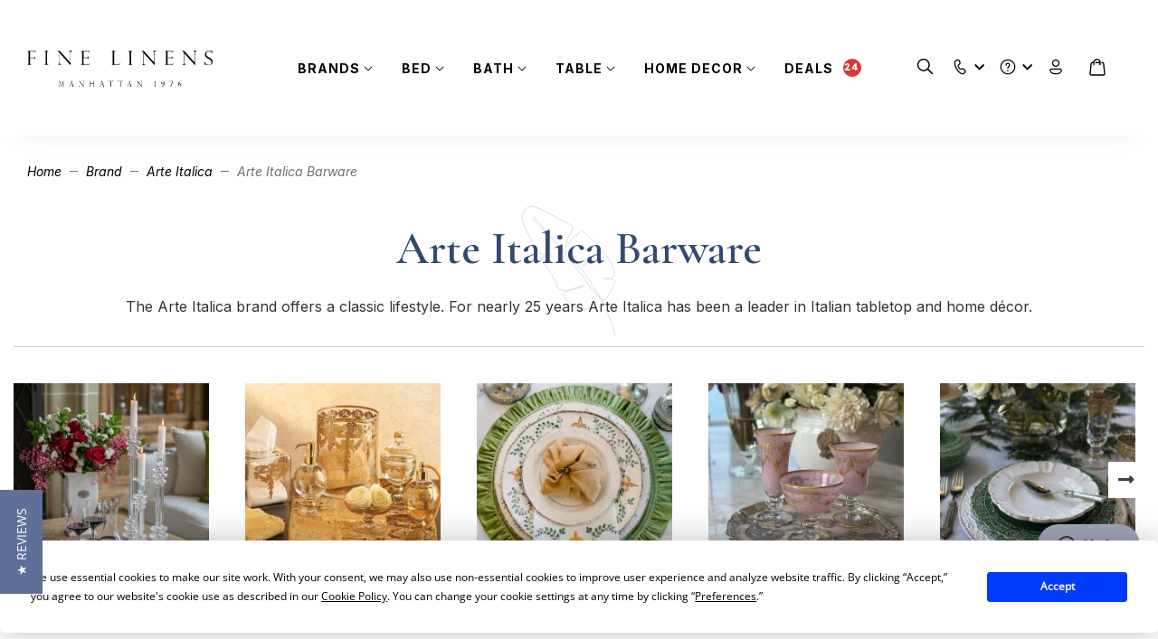

--- FILE ---
content_type: text/html; charset=UTF-8
request_url: https://www.finelinens.com/brands/arte-italica/arte-italica-barware.html
body_size: 47260
content:
<!doctype html>
<html lang="en">
    <head >
        <script>
    var BASE_URL = 'https\u003A\u002F\u002Fwww.finelinens.com\u002F';
    var MEDIA_URL = 'https\u003A\u002F\u002Fwww.finelinens.com\u002Fmedia\u002F';
    var require = {
        'baseUrl': 'https\u003A\u002F\u002Fwww.finelinens.com\u002Fstatic\u002Fversion1768302241\u002Ffrontend\u002FGoldencomm\u002Ffinelinensredesign\u002Fen_US'
    };</script>        <meta charset="utf-8"/>
<meta name="title" content="Arte Italica Barware - Arte Italica - Brand | Fine Linens"/>
<meta name="description" content="Shop luxury and custom designed linens from brands such as Sferra, Matouk, Ann Gish, Peacock Alley, Abyss, Yves Delorme and SDH."/>
<meta name="robots" content="INDEX,FOLLOW"/>
<meta name="viewport" content="width=device-width, initial-scale=1, maximum-scale=1,user-scalable=0"/>
<meta name="format-detection" content="telephone=no"/>
<title>Arte Italica Barware - Arte Italica - Brand | Fine Linens</title>
                <link rel="stylesheet" type="text/css" media="all" href="https://www.finelinens.com/static/version1768302241/frontend/Goldencomm/finelinensredesign/en_US/mage/calendar.min.css" />
<link rel="stylesheet" type="text/css" media="all" href="https://www.finelinens.com/static/version1768302241/frontend/Goldencomm/finelinensredesign/en_US/css/styles-m.min.css" />
<link rel="stylesheet" type="text/css" media="all" href="https://www.finelinens.com/static/version1768302241/frontend/Goldencomm/finelinensredesign/en_US/jquery/uppy/dist/uppy-custom.min.css" />
<link rel="stylesheet" type="text/css" media="all" href="https://www.finelinens.com/static/version1768302241/frontend/Goldencomm/finelinensredesign/en_US/StripeIntegration_Payments/css/wallets.min.css" />
<link rel="stylesheet" type="text/css" media="screen and (min-width: 768px)" href="https://www.finelinens.com/static/version1768302241/frontend/Goldencomm/finelinensredesign/en_US/css/styles-l.min.css" />
<link rel="stylesheet" type="text/css" media="print" href="https://www.finelinens.com/static/version1768302241/frontend/Goldencomm/finelinensredesign/en_US/css/print.min.css" />
<script type="text/javascript" src="https://www.finelinens.com/static/version1768302241/_cache/merged/f18382eddd0ce5de33a5ce503aabe12a.js"></script>
<link rel="preload" as="font" crossorigin="anonymous" href="https://www.finelinens.com/static/version1768302241/frontend/Goldencomm/finelinensredesign/en_US/fonts/opensans/light/opensans-300.woff2" />
<link rel="preload" as="font" crossorigin="anonymous" href="https://www.finelinens.com/static/version1768302241/frontend/Goldencomm/finelinensredesign/en_US/fonts/opensans/regular/opensans-400.woff2" />
<link rel="preload" as="font" crossorigin="anonymous" href="https://www.finelinens.com/static/version1768302241/frontend/Goldencomm/finelinensredesign/en_US/fonts/opensans/semibold/opensans-600.woff2" />
<link rel="preload" as="font" crossorigin="anonymous" href="https://www.finelinens.com/static/version1768302241/frontend/Goldencomm/finelinensredesign/en_US/fonts/opensans/bold/opensans-700.woff2" />
<link rel="preload" as="font" crossorigin="anonymous" href="https://www.finelinens.com/static/version1768302241/frontend/Goldencomm/finelinensredesign/en_US/fonts/Luma-Icons.woff2" />
<link rel="preconnect" href="https://fonts.googleapis.com" />
<link rel="preconnect" href="https://fonts.gstatic.com" />
<link rel="stylesheet" type="text/css" href="https://fonts.googleapis.com/css2?family=Bona+Nova:ital,wght@0,400;0,700;1,400&family=Inter:ital,wght@0,100..900;1,100..900&family=Lexend:wght@100..900&family=Cormorant+Garamond:ital,wght@0,300..700;1,300..700&display=swap" />
<link rel="icon" type="image/x-icon" href="https://www.finelinens.com/media/favicon/websites/1/fav.png" />
<link rel="shortcut icon" type="image/x-icon" href="https://www.finelinens.com/media/favicon/websites/1/fav.png" />
<link rel="canonical" href="https://www.finelinens.com/brands/arte-italica/arte-italica-barware.html" />
<meta name="google-site-verification" content="p7R7Jmx9jHVSm6MuBZCbvoqNwpZZEH81SXpcts8MUpw" />
<script src="https://app.termly.io/resource-blocker/f5e7bff6-60b1-4fd5-955a-f891aac72bba?autoBlock=off"></script>
<!-- Google Tag Manager -->
<script>(function(w,d,s,l,i){w[l]=w[l]||[];w[l].push({'gtm.start':
new Date().getTime(),event:'gtm.js'});var f=d.getElementsByTagName(s)[0],
j=d.createElement(s),dl=l!='dataLayer'?'&l='+l:'';j.async=true;j.src=
'https://www.googletagmanager.com/gtm.js?id='+i+dl;f.parentNode.insertBefore(j,f);
})(window,document,'script','dataLayer','GTM-T3V9S8W');</script>
<!-- End Google Tag Manager -->        
<script src="https&#x3A;&#x2F;&#x2F;browser.sentry-cdn.com&#x2F;8.7.0&#x2F;bundle.tracing.min.js" crossorigin="anonymous"></script><script>if (typeof Sentry !== 'undefined') {
    Sentry.init({
    dsn: 'https://39a7c6dc2f34d754bb2ccc8ed24eb1c4@o4506937207488512.ingest.us.sentry.io/4506971286405120',
    release: '1768302241',
    environment: 'production',
    integrations: [
            Sentry.browserTracingIntegration({
        enableInp: true,
        }),
            ],
            tracesSampleRate: 0.5,
            ignoreErrors: [],
            beforeSend: function(event) {
        event.exception.values.map(function (value) {
        if (value.stacktrace === undefined || ! value.stacktrace) {
        return value;
        }

                    value.stacktrace.frames.map(function (frame) {
            frame.filename = frame.filename.replace(/version[0-9]{10}\//, '');
            return frame;
            });
        
        
        return value;
        });
        return event;
        }
        });
}
</script>
    <script type="text/x-magento-init">
        {
            "*": {
                "Magento_PageCache/js/form-key-provider": {
                    "isPaginationCacheEnabled":
                        0                }
            }
        }
    </script>

<script type="text/x-magento-init">
    {
        "*": {
           "YotpoSMS": { "store_id": "SQfncxhBaDiemZTTLCGsnouYRjPgNyBT54iw70O4" }
        }
    }
</script>

<script>
    window.wtba = window.wtba || [];
        window.wtba.push({"type":"collection","data":{"type":"collection","id":"305"}});
    </script>


<meta name="is-category" content="1" />

    <meta name="og:title" content="Arte Italica Barware | Fine Linens" />
    <meta name="og:site_name" content="Fine Linens | New York" />
    <meta name="og:url" content="https://www.finelinens.com/brands/arte-italica/arte-italica-barware.html" />
    <meta name="og:description" content="The Arte Italica brand offers a classic lifestyle. For nearly 25 years Arte Italica has been a leader in Italian tabletop and home décor.
" />
    <meta name="og:type" content="website" />
    <meta name="og:image" content="https://www.finelinens.com/media/catalog/category/Taverna_Wine_Decanter_1_1.jpg" />
    <meta property="og:title" content="Arte Italica Barware | Fine Linens"" />
    <meta property="og:site_name" content="Fine Linens | New York" />
    <meta property="og:url" content="https://www.finelinens.com/brands/arte-italica/arte-italica-barware.html" />
    <meta property="og:description" content="The Arte Italica brand offers a classic lifestyle. For nearly 25 years Arte Italica has been a leader in Italian tabletop and home décor.
" />
    <meta property="og:type" content="website" />
    <meta property="og:image" content="https://www.finelinens.com/media/catalog/category/Taverna_Wine_Decanter_1_1.jpg" />
    <meta itemprop="name" content="Fine Linens | New York"/>
    <meta itemprop="description" content="The Arte Italica brand offers a classic lifestyle. For nearly 25 years Arte Italica has been a leader in Italian tabletop and home décor.
"/>
    <meta itemprop="image" content="https://www.finelinens.com/media/catalog/category/Taverna_Wine_Decanter_1_1.jpg"/>
    </head>
    <body data-container="body"
          data-mage-init='{"loaderAjax": {}, "loader": { "icon": "https://www.finelinens.com/static/version1768302241/frontend/Goldencomm/finelinensredesign/en_US/images/loader-2.gif"}}'
        id="html-body" class="page-with-filter wp-ln-filter-page page-products categorypath-brands-arte-italica-arte-italica-barware category-arte-italica-barware catalog-category-view page-layout-1column">
        
<script type="text/x-magento-init">
    {
        "*": {
            "Magento_PageBuilder/js/widget-initializer": {
                "config": {"[data-content-type=\"slider\"][data-appearance=\"default\"]":{"Magento_PageBuilder\/js\/content-type\/slider\/appearance\/default\/widget":false},"[data-content-type=\"map\"]":{"Magento_PageBuilder\/js\/content-type\/map\/appearance\/default\/widget":false},"[data-content-type=\"row\"]":{"Magento_PageBuilder\/js\/content-type\/row\/appearance\/default\/widget":false},"[data-content-type=\"tabs\"]":{"Magento_PageBuilder\/js\/content-type\/tabs\/appearance\/default\/widget":false},"[data-content-type=\"slide\"]":{"Magento_PageBuilder\/js\/content-type\/slide\/appearance\/default\/widget":{"buttonSelector":".pagebuilder-slide-button","showOverlay":"hover","dataRole":"slide"}},"[data-content-type=\"banner\"]":{"Magento_PageBuilder\/js\/content-type\/banner\/appearance\/default\/widget":{"buttonSelector":".pagebuilder-banner-button","showOverlay":"hover","dataRole":"banner"}},"[data-content-type=\"buttons\"]":{"Magento_PageBuilder\/js\/content-type\/buttons\/appearance\/inline\/widget":false},"[data-content-type=\"products\"][data-appearance=\"carousel\"]":{"Magento_PageBuilder\/js\/content-type\/products\/appearance\/carousel\/widget":false}},
                "breakpoints": {"desktop":{"label":"Desktop","stage":true,"default":true,"class":"desktop-switcher","icon":"Magento_PageBuilder::css\/images\/switcher\/switcher-desktop.svg","conditions":{"min-width":"1024px"},"options":{"products":{"default":{"slidesToShow":"5"}}}},"tablet":{"conditions":{"max-width":"1024px","min-width":"768px"},"options":{"products":{"default":{"slidesToShow":"4"},"continuous":{"slidesToShow":"3"}}}},"mobile":{"label":"Mobile","stage":true,"class":"mobile-switcher","icon":"Magento_PageBuilder::css\/images\/switcher\/switcher-mobile.svg","media":"only screen and (max-width: 767px)","conditions":{"max-width":"767px","min-width":"640px"},"options":{"products":{"default":{"slidesToShow":"3"}}}},"mobile-small":{"conditions":{"max-width":"640px"},"options":{"products":{"default":{"slidesToShow":"2"},"continuous":{"slidesToShow":"1"}}}}}            }
        }
    }
</script>

<script type="text/x-magento-init">
    {
        "*": {
            "mage/cookies": {
                "expires": null,
                "path": "\u002F",
                "domain": ".www.finelinens.com",
                "secure": true,
                "lifetime": "604800"
            }
        }
    }
</script>
    <noscript>
        <div class="message global noscript">
            <div class="content">
                <p>
                    <strong>JavaScript seems to be disabled in your browser.</strong>
                    <span>
                        For the best experience on our site, be sure to turn on Javascript in your browser.                    </span>
                </p>
            </div>
        </div>
    </noscript>

<script>
    window.cookiesConfig = window.cookiesConfig || {};
    window.cookiesConfig.secure = true;
</script><script>    require.config({
        map: {
            '*': {
                wysiwygAdapter: 'mage/adminhtml/wysiwyg/tiny_mce/tinymceAdapter'
            }
        }
    });</script><script>    require.config({
        paths: {
            googleMaps: 'https\u003A\u002F\u002Fmaps.googleapis.com\u002Fmaps\u002Fapi\u002Fjs\u003Fv\u003D3.56\u0026key\u003D'
        },
        config: {
            'Magento_PageBuilder/js/utils/map': {
                style: '',
            },
            'Magento_PageBuilder/js/content-type/map/preview': {
                apiKey: '',
                apiKeyErrorMessage: 'You\u0020must\u0020provide\u0020a\u0020valid\u0020\u003Ca\u0020href\u003D\u0027https\u003A\u002F\u002Fwww.finelinens.com\u002Fadminhtml\u002Fsystem_config\u002Fedit\u002Fsection\u002Fcms\u002F\u0023cms_pagebuilder\u0027\u0020target\u003D\u0027_blank\u0027\u003EGoogle\u0020Maps\u0020API\u0020key\u003C\u002Fa\u003E\u0020to\u0020use\u0020a\u0020map.'
            },
            'Magento_PageBuilder/js/form/element/map': {
                apiKey: '',
                apiKeyErrorMessage: 'You\u0020must\u0020provide\u0020a\u0020valid\u0020\u003Ca\u0020href\u003D\u0027https\u003A\u002F\u002Fwww.finelinens.com\u002Fadminhtml\u002Fsystem_config\u002Fedit\u002Fsection\u002Fcms\u002F\u0023cms_pagebuilder\u0027\u0020target\u003D\u0027_blank\u0027\u003EGoogle\u0020Maps\u0020API\u0020key\u003C\u002Fa\u003E\u0020to\u0020use\u0020a\u0020map.'
            },
        }
    });</script><script>
    require.config({
        shim: {
            'Magento_PageBuilder/js/utils/map': {
                deps: ['googleMaps']
            }
        }
    });</script><script nonce="bmRlajRhMGdzbWwyZGY2ZDVhZzljMHhmOG0zOXQ3bW0=">
    require([
            'jquery',
            'Mirasvit_SearchAutocomplete/js/autocomplete',
            'Mirasvit_SearchAutocomplete/js/typeahead'
        ], function ($, autocomplete, typeahead) {
            const selector = 'input#search';

            var RecentSearches = {
                storageKey: 'mirasvit_recent_searches',
                maxItems: 5,

                getSearches: function() {
                    try {
                        var searches = localStorage.getItem(this.storageKey);
                        return searches ? JSON.parse(searches) : [];
                    } catch (e) {
                        return [];
                    }
                },

                addSearch: function(query) {
                    if (!query || query.length < 2) return;

                    var searches = this.getSearches();

                    searches = searches.filter(function(item) {
                        return item.toLowerCase() !== query.toLowerCase();
                    });

                    searches.unshift(query);

                    searches = searches.slice(0, this.maxItems);

                    try {
                        localStorage.setItem(this.storageKey, JSON.stringify(searches));
                    } catch (e) {
                        console.error('Failed to save recent searches', e);
                    }
                },

                removeSearch: function(query) {
                    var searches = this.getSearches();
                    searches = searches.filter(function(item) {
                        return item !== query;
                    });

                    try {
                        localStorage.setItem(this.storageKey, JSON.stringify(searches));
                    } catch (e) {
                        console.error('Failed to remove recent search', e);
                    }
                }
            };

            function renderRecentSearches() {
                var searches = RecentSearches.getSearches();
                var $container = $('.recent-searches');
                var $list = $('.recent-searches-list');

                if (searches.length > 0) {
                    var html = '';
                    searches.forEach(function(query) {
                        html += '<div class="recent-search">';
                        html += '    <button type="button" class="recent-search-remove" data-query="' + query + '">';
                        html += '        <span class="sr-only">remove recent search</span>';
                        html += '        <svg xmlns="http://www.w3.org/2000/svg" width="12" height="12" viewBox="0 0 12 12" fill="none">';
                        html += '            <path d="M9.74553 1.74268C9.6134 1.7458 9.48788 1.8011 9.39641 1.89649L5.99992 5.29297L2.60344 1.89649C2.55678 1.84853 2.50098 1.81042 2.43934 1.78442C2.37769 1.75842 2.31145 1.74506 2.24455 1.74512C2.14512 1.74524 2.04799 1.775 1.96556 1.8306C1.88313 1.88619 1.81915 1.96509 1.78178 2.05723C1.74441 2.14937 1.73536 2.25055 1.75578 2.34786C1.77619 2.44516 1.82515 2.53417 1.89641 2.60352L5.29289 6L1.89641 9.39649C1.84842 9.44256 1.81011 9.49774 1.78371 9.55881C1.75732 9.61987 1.74338 9.68559 1.7427 9.75211C1.74202 9.81863 1.75463 9.88462 1.77977 9.94621C1.80492 10.0078 1.8421 10.0637 1.88914 10.1108C1.93618 10.1578 1.99213 10.195 2.05372 10.2202C2.11531 10.2453 2.18129 10.2579 2.24781 10.2572C2.31433 10.2565 2.38005 10.2426 2.44112 10.2162C2.50218 10.1898 2.55736 10.1515 2.60344 10.1035L5.99992 6.70703L9.39641 10.1035C9.44248 10.1515 9.49766 10.1898 9.55873 10.2162C9.61979 10.2426 9.68551 10.2565 9.75203 10.2572C9.81855 10.2579 9.88454 10.2453 9.94613 10.2202C10.0077 10.195 10.0637 10.1578 10.1107 10.1108C10.1577 10.0637 10.1949 10.0078 10.2201 9.94621C10.2452 9.88462 10.2578 9.81863 10.2571 9.75211C10.2565 9.68559 10.2425 9.61987 10.2161 9.55881C10.1897 9.49774 10.1514 9.44256 10.1034 9.39649L6.70695 6L10.1034 2.60352C10.1762 2.53375 10.2262 2.44363 10.2468 2.34496C10.2674 2.24629 10.2578 2.14369 10.2191 2.05062C10.1804 1.95754 10.1145 1.87833 10.0299 1.82338C9.94544 1.76843 9.8463 1.7403 9.74553 1.74268Z" fill="#DD3636"/>';
                        html += '        </svg>';
                        html += '    </button>';
                        html += '    <span class="recent-search-title">' + query + '</span>';
                        html += '</div>';
                    });
                    $list.html(html);
                    $container.show();
                } else {
                    $list.html('');
                }
            }

            $(document).ready(function () {
                $('#search_mini_form').prop("minSearchLength", 10000);

                const $input = $(selector);

                if ($input.length === 0) {
                    return;
                }

                renderRecentSearches();

                var config = {"query":"","priceFormat":{"pattern":"$%s","precision":2,"requiredPrecision":2,"decimalSymbol":".","groupSymbol":",","groupLength":3,"integerRequired":false},"minSearchLength":3,"url":"https:\/\/www.finelinens.com\/searchautocomplete\/ajax\/suggest\/","storeId":"1","delay":300,"isAjaxCartButton":false,"isShowCartButton":false,"isShowImage":true,"isShowPrice":false,"isShowSku":false,"isShowRating":false,"isShowDescription":false,"isShowStockStatus":false,"isShowAdditionalAttributes":false,"isKeepLastSearchRequest":false,"layout":"1column","popularTitle":"Popular Suggestions","popularSearches":[],"isTypeaheadEnabled":false,"typeaheadUrl":"https:\/\/www.finelinens.com\/searchautocomplete\/ajax\/typeahead\/","minSuggestLength":2,"currency":"USD","limit":null,"customerGroupId":0,"filterPosition":"","availableOrders":{"_score":"Relevance","name.sort_name":"Product Name"},"defaultOrder":"_score","localStorageFields":{"prevRequestField":"mstLatestRequest","isRestorePrevRequestFlag":"mstIsRestorePrevRequest","isRefererAutocompleteFlag":"mstIsRefererAutocomplete"}};
                var minSearchLength = config.minSearchLength || 2;

                var saveSearchTimeout;
                function debouncedSaveSearch(query) {
                    clearTimeout(saveSearchTimeout);
                    saveSearchTimeout = setTimeout(function() {
                        if (query && query.length >= minSearchLength) {
                            RecentSearches.addSearch(query);
                            renderRecentSearches();
                        }
                    }, 1500);
                }

                $input.closest('form').on('submit', function() {
                    var query = $input.val().trim();
                    if (query && query.length >= minSearchLength) {
                        clearTimeout(saveSearchTimeout);
                        RecentSearches.addSearch(query);
                        renderRecentSearches();
                    }
                });

                $input.on('focus', function() {
                    if ($(this).val().length === 0) {
                        renderRecentSearches();
                    }
                });

                $input.on('input', function() {
                    var query = $(this).val().trim();

                    if (query.length === 0) {
                        $('.recent-searches').show();
                        clearTimeout(saveSearchTimeout);
                    } else {
                        $('.recent-searches').hide();
                        debouncedSaveSearch(query);
                    }
                });

                $(document).on('click', '.recent-search-title', function() {
                    var query = $(this).text();
                    $input.val(query);
                    $input.trigger('input');
                    $input.focus();
                });

                $(document).on('click', '.recent-search-remove', function(e) {
                    e.stopPropagation();
                    e.preventDefault();

                    var query = $(this).data('query');
                    RecentSearches.removeSearch(query);
                    renderRecentSearches();
                });

                $(document).on('click', '#sparsh-search-auto-complete-product li a, .qs-option-image a, .qs-option-title a', function() {
                    var query = $input.val().trim();
                    if (query && query.length >= minSearchLength) {
                        RecentSearches.addSearch(query);
                    }
                });

                $(document).on('click', '.sparsh-search-auto-complete-product-see-all', function() {
                    var query = $input.val().trim();
                    if (query && query.length >= minSearchLength) {
                        RecentSearches.addSearch(query);
                    }
                });

                $input.each(function (index, searchInput) {
                    
                    new autocomplete($(searchInput)).init({"query":"","priceFormat":{"pattern":"$%s","precision":2,"requiredPrecision":2,"decimalSymbol":".","groupSymbol":",","groupLength":3,"integerRequired":false},"minSearchLength":3,"url":"https:\/\/www.finelinens.com\/searchautocomplete\/ajax\/suggest\/","storeId":"1","delay":300,"isAjaxCartButton":false,"isShowCartButton":false,"isShowImage":true,"isShowPrice":false,"isShowSku":false,"isShowRating":false,"isShowDescription":false,"isShowStockStatus":false,"isShowAdditionalAttributes":false,"isKeepLastSearchRequest":false,"layout":"1column","popularTitle":"Popular Suggestions","popularSearches":[],"isTypeaheadEnabled":false,"typeaheadUrl":"https:\/\/www.finelinens.com\/searchautocomplete\/ajax\/typeahead\/","minSuggestLength":2,"currency":"USD","limit":null,"customerGroupId":0,"filterPosition":"","availableOrders":{"_score":"Relevance","name.sort_name":"Product Name"},"defaultOrder":"_score","localStorageFields":{"prevRequestField":"mstLatestRequest","isRestorePrevRequestFlag":"mstIsRestorePrevRequest","isRefererAutocompleteFlag":"mstIsRefererAutocomplete"}});
                });
            });
        }
    );
</script>


<!-- Main Autocomplete Wrapper Template -->
<script id="searchAutocompleteWrapper" type="text/x-custom-template">
    <div class="mst-searchautocomplete__wrapper">
        <div class="nested">
            <a class="action advanced" href="https://www.finelinens.com/catalogsearch/advanced/" data-action="advanced-search">
                Advanced Search            </a>
        </div>

        <div class="sparsh-search-auto-complete" data-bind="css: { 'scroll-y': result().totalItems > 0 }">

        <!-- Loading Skeleton -->
        <!-- ko if: loading() -->
        <div class="sparsh-search-auto-complete-product">
            <ul id="sparsh-search-auto-complete-product-loading" role="listbox">
                <li><div class="qs-option-skeleton-loader"></div></li>
                <li><div class="qs-option-skeleton-loader"></div></li>
                <li><div class="qs-option-skeleton-loader"></div></li>
                <li><div class="qs-option-skeleton-loader"></div></li>
                <li><div class="qs-option-skeleton-loader"></div></li>
                <li><div class="qs-option-skeleton-loader"></div></li>
            </ul>
        </div>
        <!-- /ko -->

        <!-- Product Data Section -->
        <div class="product-data" data-bind="visible: result().totalItems > 0 && !loading()" style="display: none;">
            <div class="sparsh-search-auto-complete-product">
                <!-- Title with product count -->
                <div class="title">
                    <div class="sparsh-search-auto-complete-product-see-all-holder">
                        <a class="sparsh-search-auto-complete-product-see-all"
                           data-bind="attr: { href: result().urlAll }, visible: result().urlAll"
                           style="display: none;">
                            Results                            <span class="subtitle">
                                (<span class="sparsh-search-auto-complete-product-see-all-size" data-bind="text: result().totalItems"></span> products)
                            </span>
                        </a>
                    </div>
                </div>

                <!-- Product List -->
                <ul id="sparsh-search-auto-complete-product" role="listbox">
                    <!-- ko foreach: { data: result().indexes, as: 'index' } -->
                    <!-- ko if: index.identifier === 'magento_catalog_product' -->
                    <!-- ko foreach: { data: index.items, as: 'item' } -->
                    <li>
                        <!-- Product Image -->
                        <!-- ko if: $data.imageUrl -->
                        <div class="qs-option-image">
                            <a data-bind="attr: { href: $data.url, title: $data.name }">
                                <img data-bind="attr: { src: $data.imageUrl, title: $data.name, alt: $data.name }" width="233" height="233">
                            </a>
                        </div>
                        <!-- /ko -->

                        <!-- Product Info -->
                        <div class="qs-option-info">
                            <div class="qs-option-title">
                                <a data-bind="attr: { href: $data.url, title: $data.name }, html: $data.name, highlight"></a>
                            </div>

                            <!-- Color Swatches -->
                            <!-- ko if: $data.swatches && $data.swatches.length > 0 -->
                            <div class="qs-option-swatches">
                                <!-- ko foreach: { data: $data.swatches.slice(0, 11), as: 'swatch' } -->
                                    <!-- ko if: $index() <= 10 -->
                                    <div class="qs-option-swatch-color">
                                        <img data-bind="attr: { src: swatch.url, alt: swatch.alt }" width="30" height="30">
                                    </div>
                                    <!-- /ko -->
                                    <!-- ko if: $index() === 10 && $parent.swatches.length > 11 -->
                                    <div class="qs-option-swatch-color" data-bind="text: '+' + ($parent.swatches.length - 11)"></div>
                                    <!-- /ko -->
                                <!-- /ko -->
                            </div>
                            <!-- /ko -->
                        </div>
                    </li>
                    <!-- /ko -->
                    <!-- /ko -->
                    <!-- /ko -->
                </ul>

                <!-- View All Button -->
                <div class="see-all-wrapper">
                    <a class="sparsh-search-auto-complete-product-see-all all"
                       data-bind="attr: { href: result().urlAll }, visible: result().urlAll"
                       style="display: none;">
                        View All                    </a>
                </div>
            </div>
        </div>

        <!-- No Results Message -->
        <div class="no-result" data-bind="visible: result().noResults == true && !loading()" style="display: none;">
            Sorry, no results were found!        </div>
        </div>
    </div>
</script>

<!-- Placeholder/Loading Template -->
<script id="searchAutocompletePlaceholder" type="text/x-custom-template">
    <div class="mst-searchautocomplete__autocomplete">

        <!-- Loading skeleton - shown by CSS when parent has _loading class -->
        <div class="mst-searchautocomplete__skeleton" style="display: none;">
            <div class="sparsh-search-auto-complete-product">
                <ul class="sparsh-search-auto-complete-product-list" role="listbox">
                    <li><div class="qs-option-skeleton-loader"></div></li>
                    <li><div class="qs-option-skeleton-loader"></div></li>
                    <li><div class="qs-option-skeleton-loader"></div></li>
                    <li><div class="qs-option-skeleton-loader"></div></li>
                    <li><div class="qs-option-skeleton-loader"></div></li>
                    <li><div class="qs-option-skeleton-loader"></div></li>
                </ul>
            </div>
        </div>
    </div>
</script>

<!-- Custom Product Template -->
<script id="magento_catalog_product_custom" type="text/x-custom-template">
    <!-- Product Image -->
    <!-- ko if: imageUrl -->
    <div class="qs-option-image">
        <a data-bind="attr: { href: url, title: name }">
            <img data-bind="attr: { src: imageUrl, title: name, alt: name }" width="233" height="233">
        </a>
    </div>
    <!-- /ko -->

    <!-- Product Info -->
    <div class="qs-option-info">
        <div class="qs-option-title">
            <a data-bind="attr: { href: url, title: name }, html: name, highlight"></a>
        </div>

        <!-- Color Swatches -->
        <!-- ko if: swatches && swatches.length > 0 -->
        <div class="qs-option-swatches">
            <!-- ko foreach: { data: swatches.slice(0, 11), as: 'swatch' } -->
                <!-- ko if: $index() <= 10 -->
                <div class="qs-option-swatch-color">
                    <img data-bind="attr: { src: swatch.url, alt: swatch.alt }" width="30" height="30">
                </div>
                <!-- /ko -->
                <!-- ko if: $index() === 10 && $parent.swatches.length > 11 -->
                <div class="qs-option-swatch-color" data-bind="text: '+' + ($parent.swatches.length - 11)"></div>
                <!-- /ko -->
            <!-- /ko -->
        </div>
        <!-- /ko -->
    </div>
</script>

<!-- Product Template for magento_catalog_product index (fallback) -->
<script id="magento_catalog_product" type="text/x-custom-template">
    <a class="title" data-bind="html: name, attr: {href: url}"></a>
</script>

<!-- Search Query Suggestions Template -->
<script id="magento_search_query" type="text/x-custom-template">
    <a class="title" data-bind="text: query_text, attr: {href: url}"></a>
    <span class="num_results" data-bind="text: num_results"></span>
</script>

<!-- Popular Searches Template -->
<script id="popular" type="text/x-custom-template">
    <a class="title" data-bind="text: query"></a>
</script>

<!-- Category Template -->
<script id="magento_catalog_category" type="text/x-custom-template">
    <a class="title" data-bind="html: name, attr: {href: url}"></a>
</script>

<!-- CMS Page Template -->
<script id="magento_cms_page" type="text/x-custom-template">
    <a class="title" data-bind="text: name, attr: {href: url}"></a>
</script>

<!-- Category Product Template -->
<script id="magento_catalog_categoryproduct" type="text/x-custom-template">
    <a class="title" data-bind="text: name, attr: {href: url}"></a>
</script>

<!-- Attribute Templates -->
<script id="magento_catalog_attribute" type="text/x-custom-template">
    <a class="title" data-bind="text: name, attr: {href: url}"></a>
</script>

<script id="magento_catalog_attribute_2" type="text/x-custom-template">
    <a class="title" data-bind="text: name, attr: {href: url}"></a>
</script>

<script id="magento_catalog_attribute_3" type="text/x-custom-template">
    <a class="title" data-bind="text: name, attr: {href: url}"></a>
</script>

<script id="magento_catalog_attribute_4" type="text/x-custom-template">
    <a class="title" data-bind="text: name, attr: {href: url}"></a>
</script>

<script id="magento_catalog_attribute_5" type="text/x-custom-template">
    <a class="title" data-bind="text: name, attr: {href: url}"></a>
</script>

<script id="recent_searches" type="text/x-custom-template">
    <div class="recent-search">
        <button type="button" class="recent-search-remove" data-bind="attr: {'data-query': query}">&times;</button>
        <a class="recent-search-title" data-bind="text: query, attr: {href: url}"></a>
    </div>
</script>

<div id="monogramConfiguration" style="display: none;" data-mage-init='{"Magento_Ui\/js\/modal\/modal":{"type":"popup","responsive":true,"modalClass":"monogram","title":"Customize your monogram","buttons":[]},"Magento_Catalog\/js\/view\/monogram":[]}'>
  <div class="vue monogram">App not loaded</div>
</div>
<script>
  require([
    'jquery',
    'Magento_Catalog/js/app/monogram.umd.min',
    'Magento_Theme/js/model/detector'
  ], function ($, Monogram, detector) {
    const { device } = detector;

    Monogram.$store.dispatch('dataDeviceInit', device);
    Monogram.$mount(document.querySelector('#monogramConfiguration .vue.monogram'));
  })
</script>
<script type="text/x-magento-init">
    {
        "select:not(.custom)": {
            "Magento_Theme/js/view/select": {}
        }
    }
</script>
<script>
    require([
        'jquery',
        'gsap',
        'ScrollTrigger'
    ], function ($, gsap, ScrollTrigger) {
        const st = ScrollTrigger.ScrollTrigger
        if ($(window).width() < 768) {
            st.create({
                start: 'top -240',
                end: 99999,
                toggleClass: {className: 'content--sticky', targets: '.header.content'}
            });
        } else {
            st.create({
                start: 'top -300',
                end: 99999,
                toggleClass: {className: 'content--sticky', targets: '.header.content'}
            });
        }

        $('.remove-from-cart').each(function () {
            $(this).on('click', function () {
                dataLayer.push({
                    'event': 'remove_from_cart',
                    'items': [
                        {
                            'item_name': $(this).closest('.cart.item').find('.product-item-name a').text(),
                            'price': $(this).closest('.cart.item').find('.price-container span.price').text(),
                            'quantity': $(this).closest('.cart.item').find('.qty-actions input[type=number]').val(),
                            'item_id': $(this).closest('.cart.item').find('.qty-actions input[type=number]').val().toString()
                        }
                    ]
                });
            });
        })

        $('.towishlist.action-towishlist, .action.towishlist').each(function () {
            $(this).on('click', function () {
                dataLayer.push({
                    'event': 'add_to_wishlist',
                    'items': [
                        {
                            'item_name': $(this).closest('.cart.item').find('.product-item-name a').text() || $('h1.page-title span').text(),
                            'price': $(this).closest('.cart.item').find('.price-container span.price').text() || '0',
                            'item_id': 'Collection'
                        }
                    ]
                });
            })
        })

        if ($('body').hasClass('catalog-product-view')) {
            const items = []
            $('.product-add-form.product-selects-option').each(function () {
                items.push({
                    'item_name': $(this).find('h3').text(),
                    'price': $(this).find('.price-container span.price').text().replace('$', '') || '0',
                    'quantity': $(this).find('.prod-qty .prod-qty-input').val(),
                    'item_id': $(this).find('form').attr('data-product-sku')
                })
            })
            dataLayer.push({
                'event': 'view_item',
                'currency': 'USD',
                'value': '0',
                'items': items
            });
        }

        if ($('body').hasClass('page-products') && $('.brands-item').hasClass('as_product')) {
            const items = []
            $('.brands-item').each(function () {
                items.push({
                    'item_name': $(this).find('h3').text(),
                    'item_id': $(this).attr('data-sku')
                })
            })
            dataLayer.push({
                'event': 'view_item_list',
                'item_list_id': $('.header-small h1').text(),
                'item_list_name': $('.header-small h1').text(),
                'items': items
            });
        }

        if ($('body').hasClass('checkout-cart-index')) {
            const items = []
            $('.cart.item').each(function () {
                items.push({
                    'item_name': $(this).find('.product-item-name a').text(),
                    'price': $(this).find('.price-container span.price').text().replace('$', '') || '0',
                    'quantity': $(this).find('.qty-actions input[type=number]').val(),
                    'item_id': $(this).find('.product-item-name').attr('data-sku')
                })
            })
            dataLayer.push({
                'event': 'view_cart',
                'currency': 'USD',
                'value': $('.grand.totals td.amount span.price').text().replace('$', '') || '',
                'items': items
            });
        }


    });
</script>

<!-- Begin Adtaxi Container Tag - Loading asynchronously -->
<script type="text/javascript">
    (function (a, b, c, d) {
        a = "https://tags.tiqcdn.com/utag/adtaxi/finelinens.com/prod/utag.js";
        b = document;
        c = "script";
        d = b.createElement(c);
        d.src = a;
        d.type = "text/java" + c;
        d.async = true;
        a = b.getElementsByTagName(c)[0];
        a.parentNode.insertBefore(d, a);
    })();
</script>
<!-- End Adtaxi Container Tag -->

<div class="page-wrapper"><header class="page-header"><div class="header content"><span data-trigger="toggle-nav"
      class="action nav-toggle"><span>Toggle Nav</span></span>

<div style="display: none" data-bind="mageInit: {
  'Magento_Ui/js/modal/modal':{
    'type': 'popup',
    'responsive': true,
    'modalClass': 'mobile-navigation',
    'trigger': '[data-trigger=toggle-nav]'
  }}"
>
    <div class="mobile-menu-eyebrow">
        Shop Categories
    </div>

    <div id="accordion">
        <nav id="mobile-navigation" class="mobile-navigation">
    <div class="mobile-header-icons">
        <div class="mobile-icon-item mobile-search-wrapper">
            <div class="block block-search sparsh-search-auto-complete-block">
    <button class="action search popup-btn">
        <span class="sr-only">Search</span>
        <svg xmlns="http://www.w3.org/2000/svg" width="23" height="23" viewBox="0 0 20 20" fill="none">
            <path
                d="M8.54167 2.5C5.21235 2.5 2.5 5.21235 2.5 8.54167C2.5 11.871 5.21235 14.5833 8.54167 14.5833C9.98182 14.5833 11.3057 14.0746 12.3454 13.2292L16.4331 17.3169C16.4907 17.3769 16.5597 17.4248 16.636 17.4578C16.7123 17.4907 16.7945 17.5082 16.8776 17.509C16.9608 17.5099 17.0433 17.4941 17.1202 17.4627C17.1972 17.4312 17.2672 17.3848 17.326 17.326C17.3848 17.2672 17.4312 17.1972 17.4627 17.1202C17.4941 17.0433 17.5099 16.9608 17.509 16.8776C17.5082 16.7945 17.4907 16.7123 17.4578 16.636C17.4248 16.5597 17.3769 16.4907 17.3169 16.4331L13.2292 12.3454C14.0746 11.3057 14.5833 9.98182 14.5833 8.54167C14.5833 5.21235 11.871 2.5 8.54167 2.5ZM8.54167 3.75C11.1954 3.75 13.3333 5.8879 13.3333 8.54167C13.3333 9.83442 12.8234 11.0024 11.9963 11.8628C11.9453 11.9003 11.9003 11.9453 11.8628 11.9963C11.0024 12.8234 9.83442 13.3333 8.54167 13.3333C5.8879 13.3333 3.75 11.1954 3.75 8.54167C3.75 5.8879 5.8879 3.75 8.54167 3.75Z"
                fill="white"/>
        </svg>
    </button>
    <div class="block block-content search-popup">
        <div class="container relative">
            <button class="close-popup">
                <span class="sr-only">
                    close search popup
                </span>
                <svg xmlns="http://www.w3.org/2000/svg" width="24" height="24" viewBox="0 0 24 24" fill="none">
                    <path
                        d="M19.4913 3.48535C19.227 3.49159 18.976 3.60218 18.7931 3.79297L12.0001 10.5859L5.20712 3.79297C5.11381 3.69705 5.00221 3.62084 4.87892 3.56884C4.75563 3.51684 4.62315 3.49011 4.48934 3.49023C4.29049 3.49048 4.09623 3.55 3.93137 3.66118C3.76651 3.77237 3.63854 3.93018 3.56381 4.11445C3.48907 4.29872 3.47096 4.50109 3.5118 4.6957C3.55263 4.89032 3.65055 5.06834 3.79305 5.20703L10.586 12L3.79305 18.793C3.69708 18.8851 3.62046 18.9955 3.56767 19.1176C3.51489 19.2397 3.487 19.3712 3.48565 19.5042C3.48429 19.6373 3.5095 19.7692 3.55979 19.8924C3.61008 20.0156 3.68444 20.1275 3.77852 20.2216C3.8726 20.3156 3.9845 20.39 4.10768 20.4403C4.23086 20.4906 4.36283 20.5158 4.49587 20.5144C4.62891 20.5131 4.76035 20.4852 4.88247 20.4324C5.0046 20.3796 5.11497 20.303 5.20712 20.207L12.0001 13.4141L18.7931 20.207C18.8852 20.303 18.9956 20.3796 19.1177 20.4324C19.2398 20.4852 19.3713 20.5131 19.5043 20.5144C19.6373 20.5158 19.7693 20.4906 19.8925 20.4403C20.0157 20.39 20.1276 20.3156 20.2217 20.2216C20.3157 20.1275 20.3901 20.0156 20.4404 19.8924C20.4907 19.7692 20.5159 19.6373 20.5145 19.5042C20.5132 19.3712 20.4853 19.2397 20.4325 19.1176C20.3797 18.9955 20.3031 18.8851 20.2071 18.793L13.4141 12L20.2071 5.20703C20.3526 5.0675 20.4526 4.88724 20.4939 4.68991C20.5351 4.49258 20.5158 4.28738 20.4384 4.10122C20.361 3.91507 20.2291 3.75665 20.0601 3.64675C19.8911 3.53684 19.6928 3.48058 19.4913 3.48535Z"
                        fill="black"/>
                </svg>
            </button>
            <form class="form minisearch sparsh-minisearch" id="search_mini_form" action="https://www.finelinens.com/catalogsearch/result/" method="get">
                <div class="field search">
                    <label class="label" for="search" data-role="minisearch-label">
                        <span>
                            Search                        </span>
                    </label>
                    <div class="control">
                        <input id="search"
                               type="text"
                               name="q"
                               value=""
                               placeholder="What are you looking for?"
                               class="input-text"
                               maxlength="128"
                               role="combobox"
                               aria-haspopup="false"
                               aria-autocomplete="both"
                               autocomplete="off"
                               aria-expanded="true"
                        />

                        <div class="icon-container" style="display: none;">
                            <i class="loader"></i>
                        </div>

                        <button type="submit"
                                title="Search"
                                class="action search"
                                aria-label="Search"
                        >
                        <span class="sr-only">Search</span>
                            <svg xmlns="http://www.w3.org/2000/svg" width="23" height="23" viewBox="0 0 20 20" fill="none">
                                <path
                                    d="M8.54167 2.5C5.21235 2.5 2.5 5.21235 2.5 8.54167C2.5 11.871 5.21235 14.5833 8.54167 14.5833C9.98182 14.5833 11.3057 14.0746 12.3454 13.2292L16.4331 17.3169C16.4907 17.3769 16.5597 17.4248 16.636 17.4578C16.7123 17.4907 16.7945 17.5082 16.8776 17.509C16.9608 17.5099 17.0433 17.4941 17.1202 17.4627C17.1972 17.4312 17.2672 17.3848 17.326 17.326C17.3848 17.2672 17.4312 17.1972 17.4627 17.1202C17.4941 17.0433 17.5099 16.9608 17.509 16.8776C17.5082 16.7945 17.4907 16.7123 17.4578 16.636C17.4248 16.5597 17.3769 16.4907 17.3169 16.4331L13.2292 12.3454C14.0746 11.3057 14.5833 9.98182 14.5833 8.54167C14.5833 5.21235 11.871 2.5 8.54167 2.5ZM8.54167 3.75C11.1954 3.75 13.3333 5.8879 13.3333 8.54167C13.3333 9.83442 12.8234 11.0024 11.9963 11.8628C11.9453 11.9003 11.9003 11.9453 11.8628 11.9963C11.0024 12.8234 9.83442 13.3333 8.54167 13.3333C5.8879 13.3333 3.75 11.1954 3.75 8.54167C3.75 5.8879 5.8879 3.75 8.54167 3.75Z"
                                    fill="white"/>
                            </svg>
                        </button>
                    </div>
                </div>
                <div class="search-results" id="search-auto-complete">
                    <!-- Recent Searches -->
                    <div class="recent-searches" style="display:none;">
                        <div class="recent-searches-title">
                            Recent Searches:
                        </div>
                        <div class="recent-searches-list">
                            <!-- Recent searches will be populated here by JavaScript -->
                        </div>
                    </div>
                    <!-- Mirasvit autocomplete will be injected here -->
                </div>
            </form>
        </div>
    </div>
</div>
<script>
    require([
        'jquery',
        'domReady!'
    ], function ($) {

        const header = $('.header.content')
        const animationSyncTime = 200
        const body = $('body, html')

        $(document).on('click', '.action.search.popup-btn', function (e) {
            e.preventDefault();
            e.stopPropagation();
            e.stopImmediatePropagation();

            const popup = $(this).closest('.block-search').find('.search-popup');

            popup.toggleClass('active');
            popup.addClass('fade-in-fast');
            popup.removeClass('fade-out-fast');
            header.removeClass('content--sticky');
            body.addClass('stop-scroll');

            // Focus on search input when popup opens
            setTimeout(function() {
                popup.find('#search').focus();
            }, 100);

            return false;
        })

        $('.close-popup').on('click', function () {
            const popup = $(this).closest('.search-popup');
            popup.removeClass('fade-in-fast');
            popup.addClass('fade-out-fast');
            body.removeClass('stop-scroll');

            setTimeout(() => {
                popup.removeClass('active');
                popup.removeClass('fade-out-fast');
            }, animationSyncTime)

            if(window.pageYOffset > 300 || document.documentElement.scrollTop > 300){
                setTimeout(()=>{
                    header.addClass('content--sticky')
                }, animationSyncTime)
            }
        })

        $('.action.showcart').on('click', function () {
            header.removeClass('content--sticky')
        })

        const closeMiniCartCustom = setInterval(function () {
            if ($('.minicart-wrapper.active').length === 1) {
                $('.close-minicart').on('click', function () {
                    $('.action.close').click();
                })
                clearInterval(closeMiniCartCustom)
            }
        }, 500)
    });
</script>        </div>
        <div class="mobile-icon-item mobile-header-links-wrapper">
            <ul class="header links"><li class="support-dropdown">
  <span class="customer-name-support"
        tabindex="0"
        data-mage-init='{"dropdown":{}}'
        data-toggle="dropdown"
        data-trigger-keypress-button="true"
  >
    <button type="button"
            class="action switch"
            tabindex="-1"
            data-action="customer-menu-toggle"
    >
        <span class="icon">
            <svg xmlns="http://www.w3.org/2000/svg" width="20" height="20" viewBox="0 0 20 20" fill="none">
                <path d="M7.93376 1.67231C7.65948 1.65236 7.37845 1.68039 7.10286 1.76183L6.11654 2.05399C5.06551 2.36482 4.24431 3.19873 3.96647 4.25125C3.34956 6.59198 4.05528 9.36257 5.89193 12.4812C7.72599 15.5956 9.81584 17.5749 12.1761 18.221C13.239 18.5119 14.3853 18.234 15.1904 17.4861L15.9408 16.7903C16.7803 16.0108 16.9055 14.7124 16.2272 13.7898L15.1432 12.3177C14.5622 11.5284 13.5379 11.1924 12.596 11.4754L10.9001 11.9832C10.8289 12.004 10.6585 11.907 10.5103 11.7789L10.5094 11.7781C10.2454 11.5485 9.87953 11.0844 9.48812 10.4207V10.4199C9.06842 9.70707 8.88941 9.2409 8.81754 8.96561C8.74564 8.69019 8.76309 8.65668 8.7736 8.56359C8.77906 8.51714 8.80113 8.47409 8.8387 8.43989L8.83952 8.43908L10.1042 7.28266C10.8287 6.62031 11.0474 5.56183 10.6388 4.67117L9.8763 3.00776V3.00695C9.5173 2.22441 8.75636 1.73216 7.93376 1.67231ZM7.84342 2.91906C8.22601 2.94764 8.5783 3.17712 8.73942 3.52859L9.50277 5.19201C9.6875 5.59468 9.59486 6.05548 9.26107 6.36063L7.99642 7.51623C7.73716 7.75261 7.57137 8.0749 7.53174 8.4228V8.42361C7.52141 8.5151 7.49701 8.85532 7.60824 9.28136C7.71946 9.7074 7.94909 10.2709 8.41064 11.0546H8.41146C8.84212 11.7851 9.24914 12.34 9.68994 12.7229H9.69075C9.83391 12.8469 10.4339 13.4219 11.25 13.1835L11.2524 13.1827L12.9557 12.6725C13.398 12.5396 13.8709 12.6983 14.1366 13.059L15.2205 14.5312C15.5275 14.9494 15.4739 15.5179 15.0903 15.874L14.34 16.5706C13.8601 17.0165 13.1476 17.1906 12.5057 17.0149C10.5976 16.4926 8.7095 14.8021 6.9694 11.8473C5.22688 8.88844 4.68187 6.4412 5.17497 4.57026C5.33796 3.95278 5.83737 3.44021 6.47135 3.25272L7.45687 2.96056C7.58524 2.92262 7.7159 2.90953 7.84342 2.91906Z" fill="black"/>
            </svg>
        </span>
        <span class="sr-only">
             CONTACT
        </span>
    </button>
  </span>

    <div class="customer-menu" data-target="dropdown">
        <ul class="dropdown">
            <li class="phone-number flex2 flex-col">
                <a href="tel:212-737-2123">212-737-2123</a>
            </li>
            <li class="phone-number flex2 flex-col">
                <a href="tel:8774546366">877-454-6366</a>
            </li>
        </ul>
    </div>
</li>
<li class="support-dropdown">
  <span class="customer-name-support"
      tabindex="0"
      data-mage-init='{"dropdown":{}}'
      data-toggle="dropdown"
      data-trigger-keypress-button="true"
      data-bind="scope: 'customer'"
  >
    <button type="button"
            class="action switch"
            tabindex="-1"
            data-action="customer-menu-toggle"
    >
        <span class="icon">
            <svg xmlns="http://www.w3.org/2000/svg" width="20" height="20" viewBox="0 0 20 20" fill="none">
                <path d="M10 1.66663C5.40505 1.66663 1.66669 5.40499 1.66669 9.99996C1.66669 14.5949 5.40505 18.3333 10 18.3333C14.595 18.3333 18.3334 14.5949 18.3334 9.99996C18.3334 5.40499 14.595 1.66663 10 1.66663ZM10 2.91663C13.9194 2.91663 17.0834 6.08054 17.0834 9.99996C17.0834 13.9194 13.9194 17.0833 10 17.0833C6.0806 17.0833 2.91669 13.9194 2.91669 9.99996C2.91669 6.08054 6.0806 2.91663 10 2.91663ZM10 5.41663C8.62674 5.41663 7.50002 6.54335 7.50002 7.91663V8.12496C7.49885 8.20778 7.51415 8.29001 7.54503 8.36686C7.57592 8.44372 7.62177 8.51367 7.67992 8.57265C7.73807 8.63163 7.80737 8.67846 7.88378 8.71043C7.96019 8.7424 8.04219 8.75886 8.12502 8.75886C8.20785 8.75886 8.28985 8.7424 8.36626 8.71043C8.44267 8.67846 8.51197 8.63163 8.57012 8.57265C8.62827 8.51367 8.67412 8.44372 8.70501 8.36686C8.73589 8.29001 8.75119 8.20778 8.75002 8.12496V7.91663C8.75002 7.21907 9.30246 6.66663 10 6.66663C10.6976 6.66663 11.25 7.21907 11.25 7.91663C11.25 8.892 10.9964 9.01423 10.5518 9.36357C10.3295 9.53824 10.0383 9.73963 9.78925 10.0789C9.54024 10.4182 9.37502 10.8911 9.37502 11.4583C9.37385 11.5411 9.38915 11.6233 9.42003 11.7002C9.45092 11.777 9.49677 11.847 9.55492 11.906C9.61307 11.965 9.68237 12.0118 9.75878 12.0438C9.83519 12.0757 9.91719 12.0922 10 12.0922C10.0828 12.0922 10.1649 12.0757 10.2413 12.0438C10.3177 12.0118 10.387 11.965 10.4451 11.906C10.5033 11.847 10.5491 11.777 10.58 11.7002C10.6109 11.6233 10.6262 11.5411 10.625 11.4583C10.625 11.1028 10.6942 10.9584 10.7967 10.8186C10.8993 10.6789 11.0768 10.5402 11.3233 10.3466C11.8161 9.95942 12.5 9.23291 12.5 7.91663C12.5 6.54335 11.3733 5.41663 10 5.41663ZM10 13.3333C9.77901 13.3333 9.56705 13.4211 9.41076 13.5774C9.25448 13.7336 9.16669 13.9456 9.16669 14.1666C9.16669 14.3876 9.25448 14.5996 9.41076 14.7559C9.56705 14.9122 9.77901 15 10 15C10.221 15 10.433 14.9122 10.5893 14.7559C10.7456 14.5996 10.8334 14.3876 10.8334 14.1666C10.8334 13.9456 10.7456 13.7336 10.5893 13.5774C10.433 13.4211 10.221 13.3333 10 13.3333Z" fill="black"/>
            </svg>
        </span>
        <span class="sr-only">
            SUPPORT
        </span>
    </button>
  </span>

  <div class="customer-menu" data-target="dropdown">
    <ul class="dropdown">
      <li>
        <a href="/sales/guest/form" class="item">Order Status</a>
      </li>
      <li>
        <a href="/returns-and-exchange-policy" class="item">Returns or Exchanges</a>
      </li>
      <li>
        <a href="/shipping-policy" class="item">Shipping</a>
      </li>
      <li>
        <a href="/reward-points" class="item">Reward Program </a>
      </li>
      <li>
        <a href="/contact" class="item">Contact Us</a>
      </li>
      <li>
        <a href="/contact?topic=swatch" class="item">Swatch Request</a>
      </li>
    </ul>
  </div>
</li>
<!-- BLOCK customer -->    <li class="support-dropdown not-logged last-child">
        <a href="/customer/account/login" class="action">
            <span class="icon">
                <svg xmlns="http://www.w3.org/2000/svg" width="20" height="20" viewBox="0 0 20 20" fill="none">
                    <g>
                        <path d="M9.99998 1.66663C7.7062 1.66663 5.83331 3.53951 5.83331 5.83329C5.83331 8.12708 7.7062 9.99996 9.99998 9.99996C12.2938 9.99996 14.1666 8.12708 14.1666 5.83329C14.1666 3.53951 12.2938 1.66663 9.99998 1.66663ZM9.99998 2.91663C11.6182 2.91663 12.9166 4.21506 12.9166 5.83329C12.9166 7.45153 11.6182 8.74996 9.99998 8.74996C8.38174 8.74996 7.08331 7.45153 7.08331 5.83329C7.08331 4.21506 8.38174 2.91663 9.99998 2.91663ZM4.99103 11.6666C4.08277 11.6666 3.33331 12.4161 3.33331 13.3243V13.9583C3.33331 15.46 4.28301 16.6217 5.54441 17.3177C6.80582 18.0136 8.40336 18.3333 9.99998 18.3333C11.5966 18.3333 13.1941 18.0136 14.4555 17.3177C15.5311 16.7243 16.3405 15.776 16.5674 14.5833H16.6675V13.3243C16.6675 12.4161 15.9172 11.6666 15.0089 11.6666H4.99103ZM4.99103 12.9166H15.0089C15.2415 12.9166 15.4175 13.0918 15.4175 13.3243V13.3333H15.4166V13.9583C15.4166 14.9566 14.8559 15.6699 13.8517 16.2239C12.8475 16.778 11.4242 17.0833 9.99998 17.0833C8.57577 17.0833 7.15248 16.778 6.14825 16.2239C5.14403 15.6699 4.58331 14.9566 4.58331 13.9583V13.3243C4.58331 13.0918 4.75845 12.9166 4.99103 12.9166Z" fill="black"/>
                    </g>
                </svg>
            </span>
            <span class="sr-only">My Account</span>
        </a>
    </li>

<!-- /BLOCK customer --></ul>        </div>
    </div>

    <ul class="menu-container">
        
            <li class="dropdown" data-mage-init='{
                "collapsible":{
                    "collapsible": true,
                    "openedState": "",
                    "active": false,
                    "animate":{ "duration" :700, "easing":"easeOutCubic"}
                }}'>
                <div data-content-type="html" data-appearance="default" data-element="main" data-decoded="true"><div class="dropdown-title"  data-role="collapsible">
    <div data-role="trigger">
        <div class="widget block block-category-link">
    <a href="https://www.finelinens.com/brands.html" title="Brands" class=""><span>Brands</span></a>
</div>

    </div>
</div>
<div class="mega-menu" data-role="content">
    <div class="mega-menu-container">
        <div class="full-width">
            <div class="mega-menu-content">
                <div class="brands-list">
                    <div class="brand_col">
                        <div class="mob_wrap">
                            <div class="widget block block-category-link">
    <a href="https://www.finelinens.com/brands.html" title="Brands" class="cat-link"><span>Shop all brands</span></a>
</div>

                            <h2 class="letter">A - B - C</h2>
                            <ul>
                                <li>  <a href="https://www.finelinens.com/brands/abyss-habidecor.html">
    Abyss & Habidecor  </a>
  </li>
                                <li>  <a href="https://www.finelinens.com/brands/aerin.html">
    Aerin  </a>
      <span class="on-sale-sticker">Sale</span>
  </li>
                                <li>  <a href="https://www.finelinens.com/brands/alexandre-turpault.html">
    Alexandre Turpault  </a>
  </li>
                                <li>  <a href="https://www.finelinens.com/brands/alicia-adams-alpaca.html">
    Alicia Adams Alpaca  </a>
  </li>
                                <li>  <a href="https://www.finelinens.com/brands/amalia-home-collection.html">
    Amalia Home Collection  </a>
  </li>
                                <li>  <a href="https://www.finelinens.com/brands/ann-gish.html">
    Ann Gish  </a>
      <span class="on-sale-sticker">Sale</span>
  </li>
                                <li>  <a href="https://www.finelinens.com/brands/anne-de-solene.html">
    Anne de Solene  </a>
      <span class="on-sale-sticker">Sale</span>
  </li>
                                <li>  <a href="https://www.finelinens.com/brands/arte-italica.html">
    Arte Italica  </a>
  </li>
                                <li>  <a href="https://www.finelinens.com/brands/bella-notte.html">
    Bella Notte  </a>
  </li>
                                <li>  <a href="https://www.finelinens.com/brands/blue-pheasant.html">
    Blue Pheasant  </a>
  </li>
                                <li>  <a href="https://www.finelinens.com/brands/bovi.html">
    Bovi  </a>
      <span class="on-sale-sticker">Sale</span>
  </li>
                                <li>  <a href="https://www.finelinens.com/brands/bordallo-pinheiro.html">
    Bordallo Pinheiro  </a>
  </li>
                                <li>  <a href="https://www.finelinens.com/brands/celso-de-lemos.html">
    Celso de Lemos  </a>
  </li>
                                <li>  <a href="https://www.finelinens.com/brands/christian-fischbacher.html">
    Christian Fischbacher  </a>
      <span class="on-sale-sticker">Sale</span>
  </li>
                                <li>  <a href="https://www.finelinens.com/brands/cloud-9.html">
    Cloud 9  </a>
      <span class="on-sale-sticker">Sale</span>
   <span class="on-sale-sticker" style="background-color: #324a70;">NEW</span></li>
                                <li>  <a href="https://www.finelinens.com/brands/company-c.html">
    Company C  </a>
  </li>
                                <li>  <a href="https://www.finelinens.com/brands/coyuchi.html">
    Coyuchi  </a>
  </li>
                            </ul>
                        </div>
                        <div class="mob_wrap">
                            <h2 class="letter">D - E - F</h2>
                            <ul>
                                <li>  <a href="https://www.finelinens.com/brands/dash-albert.html">
    Dash & Albert  </a>
      <span class="on-sale-sticker">Sale</span>
  </li>
                                <li>  <a href="https://www.finelinens.com/brands/decor-walther.html">
    Décor Walther  </a>
  </li>
                                <li>  <a href="https://www.finelinens.com/brands/de-medici.html">
    De' Medici  </a>
  </li>
                                <li>  <a href="https://www.finelinens.com/brands/dea-luxury-linens.html">
    DEA Luxury Linens  </a>
      <span class="on-sale-sticker">Sale</span>
  </li>
                                <li>  <a href="https://www.finelinens.com/brands/dea-luxury-linens/dea-by-timothy-corrigan.html">
    DEA by Timothy Corrigan  </a>
  </li>
                                <li>  <a href="https://www.finelinens.com/brands/designers-guild.html">
    Designers Guild  </a>
      <span class="on-sale-sticker">Sale</span>
  </li>
                                <li>  <a href="https://www.finelinens.com/brands/downright.html">
    Downright  </a>
      <span class="on-sale-sticker">Sale</span>
  </li>
                                <li>  <a href="https://www.finelinens.com/brands/eastern-accents.html">
    Eastern Accents  </a>
  </li>
                                <li>  <a href="https://www.finelinens.com/brands/evangeline.html">
    Evangeline  </a>
  </li>
                                <li>  <a href="https://www.finelinens.com/brands/frette.html">
    Frette  </a>
  </li>
                            </ul>
                        </div>
                        <div class="mob_wrap">
                            <h2 class="letter">G - J - K</h2>
                            <ul>
                                <li>  <a href="https://www.finelinens.com/brands/garnier-thiebaut.html">
    Garnier Thiebaut  </a>
  </li>
                                <li>  <a href="https://www.finelinens.com/brands/gingerlily.html">
    Gingerlily  </a>
      <span class="on-sale-sticker">Sale</span>
  </li>
                                <li>  <a href="https://www.finelinens.com/brands/graccioza.html">
    Graccioza  </a>
      <span class="on-sale-sticker">Sale</span>
  </li>
                                <li>  <a href="https://www.finelinens.com/brands/hamam.html">
    Hamam  </a>
      <span class="on-sale-sticker">Sale</span>
  </li>
                                <li>  <a href="https://www.finelinens.com/brands/henry-handwork.html">
    Henry Handwork  </a>
  </li>
                                <li>  <a href="https://www.finelinens.com/brands/home-treasures.html">
    Home Treasures  </a>
      <span class="on-sale-sticker">Sale</span>
  </li>
                                <li>  <a href="https://www.finelinens.com/brands/huddleson-linens.html">
    Huddleson Linens  </a>
  </li>
                                <li>  <a href="https://www.finelinens.com/brands/hugo-boss-home.html">
    Hugo Boss Home  </a>
  </li>
                                <li>  <a href="https://www.finelinens.com/brands/india-s-heritage.html">
    India's Heritage  </a>
  </li>
                                <li>  <a href="https://www.finelinens.com/brands/john-robshaw.html">
    John Robshaw  </a>
  </li>
                                <li>  <a href="https://www.finelinens.com/brands/juliska.html">
    Juliska  </a>
  </li>
                                <li>  <a href="https://www.finelinens.com/brands/kassatex.html">
    Kassatex  </a>
      <span class="on-sale-sticker">Sale</span>
  </li>
                                <li>  <a href="https://www.finelinens.com/brands/kevin-o-brien-studio.html">
    Kevin O'Brien Studio  </a>
  </li>
                                <li>  <a href="https://www.finelinens.com/brands/kosta-boda.html">
    Kosta Boda  </a>
  </li>
                            </ul>
                        </div>
                    </div>

                    <div class="brand_col">
                        <div class="mob_wrap">
                            <h2 class="letter">L - M - N</h2>
                            <ul>
                                <li>  <a href="https://www.finelinens.com/brands/lands-downunder.html">
    Lands Downunder  </a>
  </li>
                                <li>  <a href="https://www.finelinens.com/brands/lanerossi.html">
    Lanerossi  </a>
  </li>
                                <li>  <a href="https://www.finelinens.com/brands/le-blanc-linen-wash.html">
    Le Blanc Linen Wash  </a>
      <span class="on-sale-sticker">Sale</span>
  </li>
                                <li>  <a href="https://www.finelinens.com/brands/leitner-leinen.html">
    Leitner Leinen  </a>
  </li>
                                <li>  <a href="https://www.finelinens.com/brands/legacy-home.html">
    Legacy Home  </a>
  </li>
                                <li>  <a href="https://www.finelinens.com/brands/le-jacquard-francais.html">
    Le Jacquard Francais  </a>
  </li>
                                <li>  <a href="https://www.finelinens.com/brands/libeco.html">
    Libeco  </a>
  </li>
                                <li>  <a href="https://www.finelinens.com/brands/lili-alessandra.html">
    Lili Alessandra  </a>
  </li>
                                <li>  <a href="https://www.finelinens.com/brands/matouk.html">
    Matouk  </a>
  </li>
                                <li>  <a href="https://www.finelinens.com/brands/match.html">
    Match  </a>
  </li>
                                <li>  <a href="https://www.finelinens.com/brands/matteo.html">
    Matteo  </a>
      <span class="on-sale-sticker">Sale</span>
  </li>
                                <li>  <a href="https://www.finelinens.com/brands/mike-ally.html">
    Mike + Ally  </a>
      <span class="on-sale-sticker">Sale</span>
  </li>
                                <li>  <a href="https://www.finelinens.com/brands/missoni-home.html">
    Missoni Home  </a>
  </li>
                                <li>  <a href="https://www.finelinens.com/brands/mode-living.html">
    Mode Living  </a>
  </li>
                            </ul>
                        </div>
                        <div class="mob_wrap">
                            <h2 class="letter">O - P - R</h2>
                            <ul>
                                <li>  <a href="https://www.finelinens.com/brands/ogallala.html">
    Ogallala  </a>
  </li>
                                <li>  <a href="https://www.finelinens.com/brands/olivia-riegel.html">
    Olivia Riegel  </a>
  </li>
                                <li>  <a href="https://www.finelinens.com/brands/orchids-lux-home.html">
    Orchids Lux Home  </a>
  </li>
                                <li>  <a href="https://www.finelinens.com/brands/peacock-alley.html">
    Peacock Alley  </a>
  </li>
                                <li>  <a href="https://www.finelinens.com/brands/peter-reed.html">
    Peter Reed  </a>
  </li>
                                <li>  <a href="https://www.finelinens.com/brands/pigeon-poodle.html">
    Pigeon & Poodle  </a>
  </li>
                                <li>  <a href="https://www.finelinens.com/brands/pillivuyt.html">
    Pillivuyt  </a>
  </li>
                                <li>  <a href="https://www.finelinens.com/brands/pine-cone-hill.html">
    Pine Cone Hill  </a>
      <span class="on-sale-sticker">Sale</span>
  </li>
                                <li>  <a href="https://www.finelinens.com/brands/pom-pom-at-home.html">
    Pom Pom at Home  </a>
  </li>
                                <li>  <a href="https://www.finelinens.com/brands/royal-pedic-the-healthy-mattress.html">
    Royal Pedic  </a>
  </li>
                                <li>  <a href="https://www.finelinens.com/brands/ryan-studio.html">
    Ryan Studio  </a>
  </li>
                            </ul>
                        </div>
                        <div class="mob_wrap">
                            <h2 class="letter">S - T - Z</h2>
                            <ul>
                                <li>  <a href="https://www.finelinens.com/brands/scandia-home.html">
    Scandia Home  </a>
  </li>
                                <li>  <a href="https://www.finelinens.com/brands/schlossberg.html">
    Schlossberg  </a>
      <span class="on-sale-sticker">Sale</span>
  </li>
                                <li>  <a href="https://www.finelinens.com/brands/sdh.html">
    SDH  </a>
  </li>
                                <li>  <a href="https://www.finelinens.com/brands/sdh-legna.html">
    SDH - Legna  </a>
  </li>
                                <li>  <a href="https://www.finelinens.com/brands/sdh-the-purists.html">
    SDH - The Purists  </a>
  </li>
                                <li>  <a href="https://www.finelinens.com/brands/sferra.html">
    Sferra  </a>
      <span class="on-sale-sticker">Sale</span>
  </li>
                                <li>  <a href="https://www.finelinens.com/brands/signoria-firenze.html">
    Signoria Firenze  </a>
      <span class="on-sale-sticker">Sale</span>
  </li>
                                <li>  <a href="https://www.finelinens.com/brands/st-geneve.html">
    St. Geneve  </a>
  </li>
                                <li>  <a href="https://www.finelinens.com/brands/stamattina.html">
    Stamattina  </a>
      <span class="on-sale-sticker">Sale</span>
  </li>
                                <li>  <a href="https://www.finelinens.com/brands/society-limonta.html">
    Society Limonta  </a>
  </li>
                                <li>  <a href="https://www.finelinens.com/brands/tl-at-home.html">
    TL at Home   </a>
  </li>
                                <li>  <a href="https://www.finelinens.com/brands/vietri.html">
    Vietri  </a>
  </li>
                                <li>  <a href="https://www.finelinens.com/brands/yves-delorme.html">
    Yves Delorme  </a>
      <span class="on-sale-sticker">Sale</span>
  </li>
                            </ul>
                        </div>
                    </div>
                </div>
            </div>
        </div>
    </div>
</div>
</div>            </li>

        
            <li class="dropdown" data-mage-init='{
                "collapsible":{
                    "collapsible": true,
                    "openedState": "",
                    "active": false,
                    "animate":{ "duration" :700, "easing":"easeOutCubic"}
                }}'>
                <div data-content-type="html" data-appearance="default" data-element="main" data-decoded="true"><div class="dropdown-title" data-role="collapsible">
    <div data-role="trigger">
        <div class="widget block block-category-link">
    <span>Bed</span>
</div>

    </div>
</div>
<div class="mega-menu" data-role="content">
    <div class="mega-menu-container">
        <div class="full-width">
            <div class="mega-menu-content">
                <div class="brands-list">
                    <div class="brand_col brand_col_20">
                        <div class="mob_wrap">
                            <div class="widget block block-category-link">
    <a href="https://www.finelinens.com/bed.html" title="Bed" class="cat-link"><span>Shop all Bed</span></a>
</div>

                            <div class="letter">Bed Categories</div>
                            <ul>
<li>
<div class="has-new" style="display: flex; place-items: center;">  <a href="/bed/new-arrivals.html">New Arrivals</a>
  <span class="on-sale-sticker" style="background:#324A70;">New</span></div>
</li>
                                <li>  <a href="https://www.finelinens.com/bedding/baby.html">
    Baby  </a>
  </li>
                                <li>  <a href="https://www.finelinens.com/bedding/bed-skirt.html">
    Bedskirts  </a>
  </li>
                                <li>  <a href="https://www.finelinens.com/bedding/blankets.html">
    Blankets  </a>
  </li>
                                <li>  <a href="https://www.finelinens.com/bedding/coverlets-blanket-covers.html">
    Coverlets (Blanket Covers)  </a>
  </li>
                                <li>  <a href="https://www.finelinens.com/bedding/decorative-pillow.html">
    Decorative Pillows  </a>
  </li>
                                <li>  <a href="https://www.finelinens.com/bedding/down-alternative.html">
    Down Alternative  </a>
  </li>
                                <li>  <a href="https://www.finelinens.com/bedding/down-comforters.html">
    Down Comforters  </a>
  </li>
                                <li>  <a href="https://www.finelinens.com/bedding/duvet-covers.html">
    Duvet Covers  </a>
  </li>
                                <li>  <a href="https://www.finelinens.com/bedding/feather-bed.html">
    Feather Beds  </a>
  </li>
                                <li>  <a href="https://www.finelinens.com/bedding/mattress-pads.html">
    Mattress Pads  </a>
  </li>
                                <li>  <a href="https://www.finelinens.com/bedding/pillow-cases.html">
    Pillowcases  </a>
  </li>
                                <li>  <a href="https://www.finelinens.com/bedding/pillow-protectors.html">
    Pillow Protectors  </a>
  </li>
                                <li>  <a href="https://www.finelinens.com/bedding/pillows.html">
    Sleeping Pillows  </a>
  </li>
                                <li>  <a href="https://www.finelinens.com/bedding/shams.html">
    Shams  </a>
  </li>
                                <li>  <a href="https://www.finelinens.com/bedding/sheets.html">
    Sheets  </a>
  </li>
                                <li>  <a href="https://www.finelinens.com/bedding/throws.html">
    Throws  </a>
  </li>
                            </ul>
                        </div>
                    </div>
                    <div class="brand_col brand_col_20">
                        <div class="mob_wrap">
                            <div class="letter">Popular Brands</div>
                            <ul>
                                <li>  <a href="https://www.finelinens.com/brands/matouk/matouk-bedding.html" title="Matouk">
    Matouk  </a>
  </li>
                                <li>  <a href="https://www.finelinens.com/brands/sferra/sferra-bedding.html" title="Sferra">
    Sferra  </a>
      <span class="on-sale-sticker">Sale</span>
  </li>
                                <li>  <a href="https://www.finelinens.com/brands/yves-delorme/yves-delorme-bedding.html" title="Yves Delorme">
    Yves Delorme  </a>
      <span class="on-sale-sticker">Sale</span>
  </li>
                                <li>  <a href="https://www.finelinens.com/brands/scandia-home/bedding-by-scandia-home.html" title="Scandia Home">
    Scandia Home  </a>
  </li>
                                <li>  <a href="https://www.finelinens.com/brands/peacock-alley/peacock-alley-bedding.html" title="Peacock Alley">
    Peacock Alley  </a>
  </li>
                                <li>  <a href="https://www.finelinens.com/brands/signoria-firenze/bedding-by-signoria-firenze.html" title="Signoria Firenze">
    Signoria Firenze  </a>
      <span class="on-sale-sticker">Sale</span>
  </li>
                            </ul>
                        </div>
                    </div>
                </div>
            </div>
        </div>
    </div>
</div>
</div>            </li>

        
            <li class="dropdown" data-mage-init='{
                "collapsible":{
                    "collapsible": true,
                    "openedState": "",
                    "active": false,
                    "animate":{ "duration" :700, "easing":"easeOutCubic"}
                }}'>
                <div data-content-type="html" data-appearance="default" data-element="main" data-decoded="true"><div class="dropdown-title" data-role="collapsible">
    <div data-role="trigger">
        <div class="widget block block-category-link">
    <span>Bath</span>
</div>

    </div>
</div>
<div class="mega-menu" data-role="content">
    <div class="mega-menu-container">
        <div class="full-width">
            <div class="mega-menu-content">
                <div class="brands-list">
                    <div class="brand_col brand_col_20">
                        <div class="mob_wrap">
                            <div class="widget block block-category-link">
    <a href="https://www.finelinens.com/bath.html" title="See all Bath" class="cat-link"><span>Shop all Bath</span></a>
</div>

                            <div class="letter">Bath Categories</div>
                            <ul>

<li>
<div class="has-new" style="display: flex; place-items: center;">  <a href="/bath/new-arrivals.html">New Arrivals</a>
  <span class="on-sale-sticker" style="background:#324A70;">New</span></div>
</li>
                                <li>  <a href="https://www.finelinens.com/bath/bath-accessories.html">
    Bath Accessories  </a>
  </li>
                                <li>  <a href="https://www.finelinens.com/bath/bath-towels.html">
    Bath Towels  </a>
  </li>
                                <li>  <a href="https://www.finelinens.com/bath/bath-rugs.html">
    Bath Rugs & Mats  </a>
  </li>
                                <li>  <a href="https://www.finelinens.com/bath/beach-towels.html">
    Beach Towels  </a>
  </li>
                                <li>  <a href="https://www.finelinens.com/bath/guest-towels.html">
    Guest Towels  </a>
  </li>
                                <li>  <a href="https://www.finelinens.com/bath/laundry-essentials.html">
    Laundry Essentials  </a>
  </li>
                                <li>  <a href="https://www.finelinens.com/bath/pajamas.html">
    Pajamas  </a>
  </li>
                                <li>  <a href="https://www.finelinens.com/bath/robes.html">
    Robes  </a>
  </li>
                                <li>  <a href="https://www.finelinens.com/bath/shower-curtains.html">
    Shower Curtains  </a>
  </li>
                                <li>  <a href="https://www.finelinens.com/bath/slippers.html">
    Slippers  </a>
  </li>
                                <li>  <a href="https://www.finelinens.com/bath/totes.html">
    Totes  </a>
  </li>
                                <li>  <a href="https://www.finelinens.com/bath/towel-racks.html">
    Towel Racks  </a>
  </li>
                            </ul>
                        </div>
                    </div>
                    <div class="brand_col brand_col_20">
                        <div class="mob_wrap">
                            <div class="letter">Popular Brands</div>
                            <ul>
                                <li>  <a href="https://www.finelinens.com/brands/matouk/matouk-towels.html" title="Matouk">
    Matouk  </a>
  </li>
                                <li>  <a href="https://www.finelinens.com/brands/abyss-habidecor.html">
    Abyss & Habidecor  </a>
  </li>
                                <li>  <a href="https://www.finelinens.com/brands/pigeon-poodle.html" title="Pigeon & Poodle">
    Pigeon & Poodle  </a>
  </li>
                                <li>  <a href="https://www.finelinens.com/brands/kassatex/bath-by-kassatex.html" title="Kassatex">
    Kassatex  </a>
      <span class="on-sale-sticker">Sale</span>
  </li>
                                <li>  <a href="https://www.finelinens.com/brands/mike-ally.html" title="Mike + Ally">
    Mike + Ally  </a>
      <span class="on-sale-sticker">Sale</span>
  </li>
                            </ul>
                        </div>
                    </div>
                </div>
            </div>
        </div>
    </div>
</div>
</div>            </li>

        
            <li class="dropdown" data-mage-init='{
                "collapsible":{
                    "collapsible": true,
                    "openedState": "",
                    "active": false,
                    "animate":{ "duration" :700, "easing":"easeOutCubic"}
                }}'>
                <div data-content-type="html" data-appearance="default" data-element="main" data-decoded="true"><div class="dropdown-title" data-role="collapsible">
    <div data-role="trigger">
        <div class="widget block block-category-link">
    <span>Table</span>
</div>

    </div>
</div>
<div class="mega-menu" data-role="content">
    <div class="mega-menu-container">
        <div class="full-width">
            <div class="mega-menu-content">
                <div class="brands-list">

                    <div class="brand_col">
                        <div class="mob_wrap">
                            <div class="widget block block-category-link">
    <a href="https://www.finelinens.com/table.html" title="Shop all Table" class="cat-link"><span>Shop all Table</span></a>
</div>

                            <div class="letter">Table Categories</div>
                            <ul>

<li>
<div class="has-new" style="display: flex; place-items: center;">  <a href="/table/new-arrivals.html">New Arrivals</a>
  <span class="on-sale-sticker" style="background:#324A70;">New</span></div>
</li>
                                <li>  <a href="https://www.finelinens.com/table/barware.html">
    Barware  </a>
  </li>
                                <li>  <a href="https://www.finelinens.com/table/coasters.html">
    Coasters  </a>
  </li>
                                <li>  <a href="https://www.finelinens.com/table/dishware.html">
    Dishware  </a>
  </li>
                                <li>  <a href="https://www.finelinens.com/table/drinkware.html">
    Drinkware  </a>
  </li>
                                <li>  <a href="https://www.finelinens.com/table/flatware-and-utensils.html">
    Flatware and Utensils  </a>
  </li>
                                <li>  <a href="https://www.finelinens.com/table/napkin-rings.html">
    Napkin Rings  </a>
  </li>
                                <li>  <a href="https://www.finelinens.com/table/napkins.html">
    Napkins  </a>
  </li>
                                <li>  <a href="https://www.finelinens.com/table/placemats.html">
    Placemats  </a>
  </li>
                                <li>  <a href="https://www.finelinens.com/table/runners.html">
    Runners  </a>
  </li>
                                <li>  <a href="https://www.finelinens.com/table/serveware.html">
    Serveware  </a>
  </li>
                                <li>  <a href="https://www.finelinens.com/table/silencer-padding.html">
    Silencer Padding  </a>
  </li>
                                <li>  <a href="https://www.finelinens.com/table/table-cloth.html">
    Table Cloths  </a>
  </li>
                                <li>  <a href="https://www.finelinens.com/table/tea-towels.html">
    Tea Towels  </a>
  </li>
                            </ul>
                        </div>
                    </div>

                    <div class="brand_col">
                        <div class="mob_wrap">
                            <div class="letter">Popular Brands</div>
                            <ul>
                                <li>  <a href="https://www.finelinens.com/brands/le-jacquard-francais/table-linens-by-le-jacquard-francais.html" title="Le Jacquard Francais">
    Le Jacquard Francais  </a>
  </li>
                                <li>  <a href="https://www.finelinens.com/brands/sferra/sferra-table-linens.html" title="Sferra">
    Sferra  </a>
      <span class="on-sale-sticker">Sale</span>
  </li>
                                <li>  <a href="https://www.finelinens.com/brands/garnier-thiebaut/table-linens-by-garnier-thiebault.html" title="Garnier Thiebaut">
    Garnier Thiebaut  </a>
  </li>
                                <li>  <a href="https://www.finelinens.com/brands/huddleson-linens.html">
    Huddleson Linens  </a>
  </li>
                            </ul>
                        </div>
                    </div>
                </div>
            </div>
        </div>
    </div>
</div>
</div>            </li>

        
            <li class="dropdown" data-mage-init='{
                "collapsible":{
                    "collapsible": true,
                    "openedState": "",
                    "active": false,
                    "animate":{ "duration" :700, "easing":"easeOutCubic"}
                }}'>
                <div data-content-type="html" data-appearance="default" data-element="main" data-decoded="true"><div class="dropdown-title" data-role="collapsible">
    <div data-role="trigger">
        <div class="widget block block-category-link">
    <span>Home Decor</span>
</div>

    </div>
</div>
<div class="mega-menu" data-role="content">
    <div class="mega-menu-container">
        <div class="full-width">
            <div class="mega-menu-content">
                <div class="brands-list">
                    <div class="brand_col brand_col_20">
                        <div class="mob_wrap">
                            <div class="widget block block-category-link">
    <a href="https://www.finelinens.com/home-decor.html" title="Shop all Home Decor" class="cat-link"><span>Shop all Home Decor</span></a>
</div>

                            <div class="letter">Home Decor Categories</div>
                            <ul>
                                <li>  <a href="https://www.finelinens.com/home-decor/boxes.html">
    Boxes  </a>
  </li>
                                <li>  <a href="https://www.finelinens.com/home-decor/carafes-canisters.html">
    Carafes & Canisters  </a>
   <span class="on-sale-sticker" style="background:#324A70">NEW</span></li>
                                <li>  <a href="https://www.finelinens.com/home-decor/candlesticks.html">
    Candlesticks  </a>
  </li>
                                <li>  <a href="https://www.finelinens.com/home-decor/curtains.html">
    Curtains  </a>
  </li>
                                <li>  <a href="https://www.finelinens.com/home-decor/decorative-accessories.html">
    Decorative Accessories  </a>
  </li>
                                <li>  <a href="https://www.finelinens.com/home-decor/decorative-pillows.html">
    Decorative Pillows  </a>
  </li>
                                <li>  <a href="https://www.finelinens.com/home-decor/desk-accessories.html">
    Desk Accessories  </a>
  </li>
                                <li>  <a href="https://www.finelinens.com/home-decor/frames.html">
    Frames  </a>
   <span class="on-sale-sticker" style="background:#324A70">NEW</span></li>
                                <li>  <a href="https://www.finelinens.com/home-decor/games.html">
    Games  </a>
  </li>
                                <li>  <a href="https://www.finelinens.com/home-decor/hampers-baskets.html">
    Hampers & Baskets  </a>
  </li>
                                <li>  <a href="https://www.finelinens.com/home-decor/home-decor-accessories.html">
    Home Decor Accessories  </a>
  </li>
                                <li>  <a href="https://www.finelinens.com/home-decor/home-fragrance.html">
    Home Fragrance  </a>
  </li>
                                <li>  <a href="https://www.finelinens.com/home-decor/hurricanes.html">
    Hurricanes  </a>
  </li>
                                <li>  <a href="https://www.finelinens.com/home-decor/kitchen-decor.html">
    Kitchen Decor  </a>
  </li>
                                <li>  <a href="https://www.finelinens.com/home-decor/pottery.html">
    Pottery  </a>
  </li>
                                <li>  <a href="https://www.finelinens.com/home-decor/storage.html">
    Storage  </a>
  </li>
                            </ul>
                        </div>
                    </div>
                    <div class="brand_col brand_col_20">
                        <div class="mob_wrap">
                            <div class="letter">Furniture</div>
                            <ul>
                                <li class="highlighted">
                                    <div class="widget block block-category-link">
    <a href="https://www.finelinens.com/home-decor/furniture.html" title="See all Furniture" class=""><span>See all Furniture</span></a>
</div>

                                </li>
                                <li>  <a href="https://www.finelinens.com/home-decor/furniture/beds-headboards.html">
    Beds/Headboards  </a>
  </li>
                                <li>  <a href="https://www.finelinens.com/home-decor/furniture/mattresses.html">
    Mattresses  </a>
  </li>
                                <li>  <a href="https://www.finelinens.com/home-decor/furniture/seating.html">
    Seating  </a>
    <span class="on-sale-sticker" style="background:#324A70">NEW</span></li>
                                <li>  <a href="https://www.finelinens.com/home-decor/furniture/poufs.html">
    Poufs  </a>
  </li>
                                <li>  <a href="https://www.finelinens.com/home-decor/mirrors.html">
    Mirrors  </a>
    <span class="on-sale-sticker" style="background:#324A70">NEW</span></li>
                                <li>  <a href="https://www.finelinens.com/catalog/category/view/s/dog-beds/id/576/">
    Dog Beds  </a>
  </li>
                            </ul>
                        </div>

                        <div class="mob_wrap">
                            <div class="letter">Rugs</div>
                            <ul>
                                <li class="highlighted">
                                    <div class="widget block block-category-link">
    <a href="https://www.finelinens.com/home-decor/rugs.html" title="See all Rugs" class=""><span>See all Rugs</span></a>
</div>

                                </li>
                                <li>  <a href="https://www.finelinens.com/home-decor/rugs/braided-rugs.html">
    Braided Rugs  </a>
  </li>
                                <li>  <a href="https://www.finelinens.com/home-decor/rugs/classic-rugs.html">
    Classic Rugs  </a>
  </li>
                                <li>  <a href="https://www.finelinens.com/home-decor/rugs/floral-rugs.html">
    Floral Rugs  </a>
  </li>
                                <li>  <a href="https://www.finelinens.com/home-decor/rugs/geometric-rugs.html">
    Geometric Rugs  </a>
  </li>
                                <li>  <a href="https://www.finelinens.com/home-decor/rugs/modern-rugs.html">
    Modern Rugs  </a>
  </li>
                                <li>  <a href="https://www.finelinens.com/home-decor/rugs/outdoor-rugs.html">
    Outdoor Rugs  </a>
  </li>
                                <li>  <a href="https://www.finelinens.com/home-decor/rugs/solid-rugs.html">
    Solid Rugs  </a>
  </li>
                                <li>  <a href="https://www.finelinens.com/home-decor/rugs/striped-rugs.html">
    Striped Rugs  </a>
  </li>
                            </ul>
                        </div>
                    </div>
                </div>
            </div>
        </div>
    </div>
</div>
</div>            </li>

                <li>
            <div data-content-type="html" data-appearance="default" data-element="main" data-decoded="true"><div class="dropdown-title no-arrow">
  <div class="widget block block-category-link">
   <a href="/promoted-products/new-arrivals.html" title="New Arrivals" class=""><span>New Arrivals</span></a>
  </div>
</div></div>        </li>
        <li>
            <div data-content-type="html" data-appearance="default" data-element="main" data-decoded="true"><div class="dropdown-title no-arrow">
  <div class="widget block block-category-link">
    <a href="/deals.html" title="Deals" class=""><span>Deals</span></a>
</div>
    <span class="filter-qty filter-qty--top-nav">24</span>

</div>
</div>        </li>
    </ul>

    <div data-content-type="html" data-appearance="default" data-element="main" data-decoded="true"><ul class="menu-container-brands">
        <li class="brands-list-item">
            <a title="matouk" href="https://www.finelinens.com/brands/matouk.html"
>
                <img src="https://www.finelinens.com/media/wysiwyg/home-page/matouk.png" alt="matouk" width="150" height="100">
            </a>
        </li>

        <li class="brands-list-item">
            <a title="peacock alley" href="https://www.finelinens.com/brands/peacock-alley.html"
>
                <img src="https://www.finelinens.com/media/wysiwyg/home-page/peacock-alley.png" alt="peacock alley" width="150"
                     height="100">
            </a>
        </li>

        <li class="brands-list-item">
            <a title="sferra" href="https://www.finelinens.com/brands/sferra.html"
>
                <img src="https://www.finelinens.com/media/wysiwyg/home-page/sferra.png" alt="sferra" width="150" height="100">
            </a>
        </li>

        <li class="brands-list-item">
            <a title="pigeon and poodle" href="https://www.finelinens.com/brands/pigeon-poodle.html"
>
                <img src="https://www.finelinens.com/media/wysiwyg/home-page/pigeon-poodle.jpg" alt="pigeon and poodle" width="150"
                     height="100">
            </a>
        </li>

        <li class="brands-list-item">
            <a title="scandia home" href="https://www.finelinens.com/brands/scandia-home.html"
>
                <img src="https://www.finelinens.com/media/wysiwyg/home-page/scandia-home.jpg" alt="scandia home" width="150"
                     height="100">
            </a>
        </li>

        <li class="brands-list-item">
            <a title="yves delorme" href="https://www.finelinens.com/brands/yves-delorme.html"
>
                <img src="https://www.finelinens.com/media/wysiwyg/home-page/logo-yves-delorme.jpg" alt="yves delorme" width="150"
                     height="100">
            </a>
        </li>
    </ul></div>
</nav>

<script>
    require([
        'jquery'
    ], function ($) {

        class Swipe {
            constructor(element) {
                this.xDown = null;
                this.yDown = null;
                this.element = typeof (element) === 'string' ? document.querySelector(element) : element;

                this.element.addEventListener('touchstart', function (evt) {
                    this.xDown = evt.touches[0].clientX;
                    this.yDown = evt.touches[0].clientY;
                }.bind(this), false);

            }

            onLeft(callback) {
                this.onLeft = callback;

                return this;
            }

            onRight(callback) {
                this.onRight = callback;

                return this;
            }

            onUp(callback) {
                this.onUp = callback;

                return this;
            }

            onDown(callback) {
                this.onDown = callback;

                return this;
            }

            handleTouchMove(evt) {
                if (!this.xDown || !this.yDown) {
                    return;
                }

                var xUp = evt.touches[0].clientX;
                var yUp = evt.touches[0].clientY;

                this.xDiff = this.xDown - xUp;
                this.yDiff = this.yDown - yUp;

                if (Math.abs(this.xDiff) > Math.abs(this.yDiff)) { // Most significant.
                    if (this.xDiff > 0) {
                        this.onLeft();
                    } else {
                        this.onRight();
                    }
                } else {
                    if (this.yDiff > 0) {
                        this.onUp();
                    } else {
                        this.onDown();
                    }
                }

                // Reset values.
                this.xDown = null;
                this.yDown = null;
            }

            run() {
                this.element.addEventListener('touchmove', function (evt) {
                    if (!this.handleTouchMove(evt)) {
                        return
                    }
                    this.handleTouchMove(evt).bind(this);
                }.bind(this), false);
            }
        }

        // Get the element yourself.
        var swiper = new Swipe(document.getElementById('mobile-navigation'));
        swiper.onLeft(function () {
            $('.mobile-navigation .action-close').trigger('click')
        });
        swiper.run();

    })
</script>
    </div>
</div>

<script>
    require([
        'jquery',
        'accordion'
    ], function ($) {
        if ($(window).width() < 768) {
            $('.nav-toggle').on('click', function () {
                $('body').addClass('mobile-menu-modal');
            })

            $('#accordion').accordion({
                "active": false,
                "collapsible": true,
                "openedState": "actived",
                "multipleCollapsible": false,
                "collapsibleElement": "[data-role=collapsible]",
                "content": "[data-role=content]"
            })

        } else {

            $('#accordion').accordion({
                "active": localStorage.getItem('mobile-menu-opened') || 0,
                "collapsible": false,
                "openedState": "actived",
                "multipleCollapsible": false,
                "collapsibleElement": "[data-role=collapsible]",
                "content": "[data-role=content]"
            })

            $('.navigation-section-wrapper .menu-toggle').on('click', function (event) {
                localStorage.setItem('mobile-menu-opened', $(event.currentTarget).attr('data-tab'));
                $('#accordion')?.accordion("activate", ($(event.currentTarget).attr('data-tab') || 1) - 1 );
            })
        }
    });
</script>
<a
    class="logo"
    href="https://www.finelinens.com/"
    title="Fine&#x20;Linens"
    aria-label="store logo">
            <svg xmlns="http://www.w3.org/2000/svg" width="240" height="48" viewBox="0 0 240 48" fill="none">
            <path d="M0 1.13545V0.900269H10.9358V3.72241H10.7006C10.7006 3.13447 10.4655 2.66411 10.1127 2.19375C9.75992 1.72339 9.17197 1.48822 8.23126 1.48822H3.88045V9.71947H7.99608C8.81921 9.71947 9.28956 9.60188 9.52474 9.24912C9.75992 8.89635 9.9951 8.54358 10.1127 7.95563H10.3479V12.0713H9.9951C9.9951 11.6009 9.75992 11.1305 9.52474 10.7778C9.28956 10.425 8.70162 10.3074 7.87849 10.3074H3.88045V16.8924C3.88045 17.4804 3.99804 17.9507 4.35081 18.3035C4.70358 18.6563 5.05634 18.8914 5.64429 18.8914H5.87947V19.1266H0V18.8914H0.235179C0.705536 18.8914 1.17589 18.6563 1.41107 18.3035C1.76384 17.9507 1.88143 17.4804 1.88143 16.8924V3.13447C1.88143 2.31134 1.64625 1.84098 1.29348 1.48822C0.940715 1.25304 0.587947 1.01786 0.117589 1.01786H0V1.13545Z" fill="black"/>
            <path d="M27.8687 0.900269V1.13545C27.2808 1.13545 26.8104 1.25304 26.4577 1.6058C26.1049 1.95857 25.8697 2.42893 25.8697 3.13447V16.8924C25.8697 17.598 26.1049 18.0683 26.4577 18.4211C26.8104 18.7739 27.2808 18.8914 27.7511 18.8914V19.1266H21.9893V18.8914C22.4596 18.8914 22.93 18.7739 23.4003 18.4211C23.7531 18.0683 23.9883 17.598 23.9883 16.8924V3.13447C23.9883 2.42893 23.7531 1.84098 23.4003 1.6058C23.0476 1.37063 22.5772 1.13545 21.9893 1.13545V0.900269H27.8687Z" fill="black"/>
            <path d="M58.2066 0.900096V1.13527C57.7362 1.13527 57.3835 1.25286 57.1483 1.37045C56.9131 1.48804 56.6779 1.72322 56.5604 2.07599C56.4428 2.42876 56.3252 2.89912 56.3252 3.60465V19.5968H56.2076L42.2144 3.95742V15.1284C42.2144 16.0691 42.2144 16.7747 42.332 17.245C42.4496 17.7154 42.5672 18.0681 42.6848 18.1857C43.0376 18.6561 43.5079 18.8913 44.3311 18.8913V19.1264H39.7451V18.8913C40.2154 18.8913 40.6858 18.7737 40.921 18.5385C41.1561 18.3033 41.3913 17.9506 41.5089 17.4802C41.6265 17.0098 41.7441 16.1867 41.7441 15.1284V3.25188L41.1561 2.54635C40.5682 1.9584 40.2154 1.60563 39.8627 1.37045C39.5099 1.25286 39.1571 1.13527 38.6868 1.01769V0.782506H42.0969L55.8548 16.1867V4.42778C55.8548 3.60465 55.8548 2.89912 55.7372 2.42876C55.6196 1.9584 55.5021 1.60563 55.1493 1.37045C54.7965 1.13527 54.3262 1.01769 53.7382 0.900096V0.664917H58.2066V0.900096Z" fill="black"/>
            <path d="M69.2604 1.13545V0.900269H80.0786V3.72241H79.961C79.961 2.19375 78.9027 1.37063 76.9037 1.37063H73.1409V9.60188H76.4334C77.1389 9.60188 77.7269 9.48429 78.1972 9.24912C78.6676 9.01394 79.0203 8.54358 79.1379 7.83804H79.3731V11.9537H79.1379C79.0203 11.4833 78.9027 11.1305 78.6676 10.8954C78.4324 10.6602 78.3148 10.425 78.0796 10.425C77.8444 10.3074 77.7269 10.3074 77.4917 10.3074C77.1389 10.3074 76.9037 10.1898 76.551 10.1898H73.0233V16.6572C73.0233 17.1276 73.1409 17.598 73.2585 17.9507C73.4936 18.3035 73.8464 18.5387 74.5519 18.5387H77.2565C77.962 18.5387 78.4324 18.4211 78.9027 18.3035C79.3731 18.0683 79.6083 17.8331 79.8435 17.4804C80.0786 17.1276 80.3138 16.7748 80.4314 16.3045H80.549L79.961 19.1266H69.1428V18.8914H69.378C69.7308 18.8914 70.2011 18.7739 70.5539 18.4211C70.9067 18.0683 71.1418 17.598 71.1418 16.8924V3.13447C71.1418 2.54652 71.0243 2.07616 70.7891 1.72339C70.5539 1.37063 70.2011 1.13545 69.4956 1.13545H69.2604Z" fill="black"/>
            <path d="M108.888 18.8914H109.123C109.593 18.8914 109.946 18.7739 110.299 18.4211C110.652 18.0683 110.769 17.598 110.769 16.8924V3.13447C110.769 2.42893 110.534 1.84098 110.181 1.6058C109.828 1.25304 109.358 1.13545 108.888 1.13545V0.900269H114.65V1.13545C114.179 1.13545 113.709 1.25304 113.239 1.6058C112.886 1.84098 112.651 2.42893 112.651 3.25206V16.4221C112.651 17.2452 112.886 17.7156 113.239 18.0683C113.591 18.4211 114.297 18.5387 115.12 18.5387H116.649C117.354 18.5387 117.825 18.4211 118.295 18.3035C118.648 18.1859 119 17.8331 119.236 17.598C119.471 17.2452 119.706 16.7748 119.941 16.1869H120.176L119.471 19.1266H108.653V18.8914H108.888Z" fill="black"/>
            <path d="M136.521 0.900269V1.13545C135.933 1.13545 135.463 1.25304 135.11 1.6058C134.757 1.95857 134.522 2.42893 134.522 3.13447V16.8924C134.522 17.598 134.757 18.0683 135.11 18.4211C135.463 18.7739 135.933 18.8914 136.404 18.8914V19.1266H130.642V18.8914C131.112 18.8914 131.583 18.7739 132.053 18.4211C132.406 18.0683 132.641 17.598 132.641 16.8924V3.13447C132.641 2.42893 132.406 1.84098 132.053 1.6058C131.7 1.37063 131.23 1.13545 130.642 1.13545V0.900269H136.521Z" fill="black"/>
            <path d="M166.977 0.900096V1.13527C166.507 1.13527 166.154 1.25286 165.919 1.37045C165.683 1.48804 165.448 1.72322 165.331 2.07599C165.213 2.42876 165.095 2.89912 165.095 3.60465V19.5968H164.978L150.985 4.07501V15.246C150.985 16.1867 150.985 16.8923 151.102 17.3626C151.22 17.833 151.337 18.1857 151.455 18.3033C151.808 18.7737 152.278 19.0089 153.101 19.0089V19.244H148.515V19.0089C148.986 19.0089 149.456 18.8913 149.691 18.6561C149.926 18.4209 150.162 18.0681 150.279 17.5978C150.397 17.1274 150.514 16.3043 150.514 15.246V3.25188L149.926 2.54635C149.338 1.9584 148.986 1.60563 148.633 1.37045C148.28 1.25286 147.927 1.13527 147.457 1.01769V0.782506H150.867L164.625 16.1867V4.42778C164.625 3.60465 164.625 2.89912 164.507 2.42876C164.39 1.9584 164.272 1.60563 163.92 1.37045C163.567 1.13527 163.096 1.01769 162.508 0.900096V0.664917H166.977V0.900096Z" fill="black"/>
            <path d="M177.913 1.13545V0.900269H188.731V3.72241H188.613C188.613 2.19375 187.555 1.37063 185.556 1.37063H181.793V9.60188H185.086C185.791 9.60188 186.379 9.48429 186.85 9.24912C187.32 9.01394 187.673 8.54358 187.79 7.83804H188.025V11.9537H187.79C187.673 11.4833 187.555 11.1305 187.32 10.8954C187.085 10.6602 186.967 10.425 186.732 10.425C186.497 10.3074 186.379 10.3074 186.144 10.3074C185.791 10.3074 185.556 10.1898 185.203 10.1898H181.676V16.6572C181.676 17.1276 181.793 17.598 181.911 17.9507C182.146 18.3035 182.499 18.5387 183.204 18.5387H185.909C186.614 18.5387 187.085 18.4211 187.555 18.3035C188.025 18.0683 188.261 17.8331 188.496 17.4804C188.731 17.1276 188.966 16.7748 189.084 16.3045H189.201L188.613 19.1266H177.795V18.8914H178.03C178.383 18.8914 178.853 18.7739 179.206 18.4211C179.559 18.0683 179.794 17.598 179.794 16.8924V3.13447C179.794 2.54652 179.677 2.07616 179.441 1.72339C179.206 1.37063 178.736 1.13545 178.148 1.13545H177.913Z" fill="black"/>
            <path d="M219.304 0.900096V1.13527C218.834 1.13527 218.481 1.25286 218.246 1.37045C218.011 1.48804 217.776 1.72322 217.658 2.07599C217.54 2.42876 217.423 2.89912 217.423 3.60465V19.5968H217.305L203.312 4.07501V15.246C203.312 16.1867 203.312 16.8923 203.43 17.3626C203.547 17.833 203.665 18.1857 203.782 18.3033C204.135 18.7737 204.606 19.0089 205.429 19.0089V19.244H200.843V19.0089C201.313 19.0089 201.783 18.8913 202.019 18.6561C202.254 18.4209 202.489 18.0681 202.607 17.5978C202.724 17.1274 202.842 16.3043 202.842 15.246V3.25188L202.254 2.54635C201.666 1.9584 201.313 1.60563 200.96 1.37045C200.608 1.25286 200.255 1.13527 199.784 1.01769V0.782506H203.195L216.952 16.1867V4.42778C216.952 3.60465 216.952 2.89912 216.835 2.42876C216.717 1.9584 216.6 1.60563 216.247 1.37045C215.894 1.13527 215.424 1.01769 214.836 0.900096V0.664917H219.304V0.900096Z" fill="black"/>
            <path d="M239.412 4.42797H239.177C239.059 3.60485 238.707 2.78172 238.001 2.07618C237.296 1.37065 236.472 1.13547 235.414 1.13547C234.709 1.13547 234.121 1.25306 233.533 1.60583C232.945 1.95859 232.592 2.42895 232.239 2.89931C231.886 3.48726 231.769 4.0752 231.769 4.89833C231.769 5.48628 231.886 5.95663 232.004 6.42699C232.239 6.89735 232.474 7.25012 232.827 7.60289C233.18 7.95565 233.533 8.30842 234.003 8.5436C234.473 8.77878 235.061 9.24914 235.885 9.60191C237.178 10.3074 238.236 11.013 238.942 11.8361C239.647 12.5416 240 13.5999 240 14.7758C240 15.599 239.765 16.3045 239.412 17.01C239.059 17.7156 238.354 18.3035 237.648 18.7739C236.825 19.2442 235.885 19.4794 234.591 19.4794C233.885 19.4794 233.18 19.3618 232.592 19.2442C232.004 19.1266 231.416 18.8915 230.828 18.5387C230.593 18.4211 230.358 18.4211 230.358 18.4211C230.24 18.4211 230.123 18.5387 230.005 18.6563C230.005 18.7739 229.887 19.0091 229.77 19.4794H229.535V14.8934H229.77C230.123 16.1869 230.593 17.2452 231.534 17.9508C232.357 18.6563 233.415 19.0091 234.709 19.0091C235.649 19.0091 236.355 18.8915 236.943 18.5387C237.531 18.1859 237.884 17.7156 238.119 17.2452C238.354 16.7749 238.471 16.3045 238.471 15.7166C238.471 14.6583 238.119 13.8351 237.531 13.2472C236.943 12.6592 236.002 11.9537 234.709 11.2482C233.885 10.7778 233.18 10.425 232.827 10.1899C232.357 9.95467 232.004 9.60191 231.534 9.13155C231.063 8.66119 230.711 8.19083 230.475 7.60289C230.24 7.01494 230.123 6.42699 230.123 5.60387C230.123 4.78074 230.358 3.95761 230.828 3.13449C231.299 2.31136 231.886 1.72342 232.71 1.25306C233.533 0.7827 234.473 0.547521 235.532 0.547521C236.355 0.547521 237.178 0.66511 238.001 0.900289C238.119 1.01788 238.354 1.01788 238.589 1.01788C238.824 1.01788 239.059 0.7827 239.177 0.429932H239.412V4.42797Z" fill="black"/>
            <path d="M47.4931 40.04C47.3461 40.1139 47.2727 40.1139 47.2727 40.1139C47.2727 40.1139 47.1992 40.1139 47.1258 40.1877C47.0523 40.2615 46.9788 40.3353 46.9788 40.483C46.9788 40.6306 46.9788 40.6306 46.9054 40.8521V40.9259L47.1258 46.2411C47.1258 46.3888 47.1992 46.6841 47.2727 46.7579C47.3461 46.9055 47.5665 47.0532 47.8604 47.0532V47.127H45.73V47.0532C45.9504 47.0532 46.2442 46.9794 46.3177 46.7579C46.3911 46.6102 46.4646 46.3888 46.4646 46.0935L46.2442 40.5568L43.9669 47.0532L41.763 40.7044L41.5427 45.7982C41.5427 46.0935 41.5426 46.2411 41.6161 46.4626C41.6896 46.6103 41.6896 46.7579 41.763 46.8317C41.8365 46.9055 41.9834 46.9055 42.2038 46.9794V47.0532H40.5876V46.9794C40.808 46.9794 40.8815 46.9055 41.1019 46.8317C41.1753 46.7579 41.2488 46.5364 41.3223 46.4626C41.3223 46.315 41.3957 46.0935 41.3957 45.7982L41.6161 40.5568C41.6161 40.5568 41.6161 40.483 41.5427 40.483C41.4692 40.483 41.4692 40.4091 41.3957 40.3353C41.3223 40.2615 41.3223 40.2615 41.2488 40.2615C41.1753 40.1877 41.1019 40.1877 41.0284 40.1877C40.955 40.1877 40.8815 40.1877 40.7346 40.1877V40.1139H42.2038L44.1873 46.0197L46.2442 40.1139H47.7134V40.04H47.4931Z" fill="black"/>
            <path d="M57.6308 39.9661L59.6143 46.0934C59.6877 46.4625 59.7612 46.6102 59.9081 46.8316C59.9816 46.9793 60.0551 47.1269 60.1285 47.1269C60.202 47.1269 60.2754 47.2007 60.4224 47.2007V47.2746H58.292V47.2007C58.5124 47.2007 58.7327 47.2007 58.8062 47.1269C58.8797 47.1269 58.9531 46.9793 58.9531 46.7578C58.9531 46.684 58.9531 46.4625 58.8797 46.3149C58.8797 46.3149 58.8797 46.3149 58.8797 46.2411L58.292 44.3217H56.0881L55.5739 46.0196C55.5004 46.3149 55.5004 46.4625 55.5004 46.5363C55.5004 46.684 55.5739 46.9055 55.6473 46.9055C55.7208 46.9793 55.8677 46.9793 56.0881 46.9793V47.0531H54.5454V46.9793C54.7658 46.9793 54.9862 46.9055 55.0596 46.684C55.2066 46.5363 55.28 46.3149 55.3535 45.9458L57.19 39.8185H57.6308V39.9661ZM56.1616 44.0264H58.2185L57.19 40.5567L56.1616 44.0264Z" fill="black"/>
            <path d="M73.7923 40.0401C73.6454 40.1139 73.4984 40.1877 73.3515 40.1877C73.278 40.1877 73.2046 40.3354 73.1311 40.483C73.0577 40.5569 73.0577 40.8521 73.0577 41.1474V47.4224H72.9842L67.9888 41.2951V45.7244C67.9888 46.0936 67.9888 46.3888 67.9888 46.5365C67.9888 46.6841 68.0623 46.8318 68.0623 46.9056C68.1357 47.0533 68.3561 47.2009 68.6499 47.2009V47.2747H67.0338V47.2009C67.1807 47.2009 67.3276 47.1271 67.4746 47.1271C67.548 47.0532 67.6215 46.9794 67.6949 46.6841C67.7684 46.3888 67.7684 46.1674 67.7684 45.7983V40.926L67.548 40.6307C67.4011 40.3354 67.2542 40.2616 67.0338 40.1877C66.9603 40.1139 66.8134 40.1139 66.593 40.0401V39.9663H67.8419L72.7638 46.0197V41.3689C72.7638 40.9998 72.7638 40.7045 72.7638 40.5569C72.7638 40.4092 72.6904 40.2616 72.6169 40.1139C72.5434 40.0401 72.3965 39.9663 72.1027 39.9663V39.8925H73.7923V40.0401Z" fill="black"/>
            <path d="M85.7668 43.2882V40.8521C85.7668 40.5568 85.6934 40.4091 85.6199 40.3353C85.5465 40.2615 85.3261 40.1877 85.0322 40.1877V40.1139H87.0892V40.1877C86.8688 40.1877 86.6484 40.2615 86.5749 40.3353C86.5015 40.4091 86.428 40.7044 86.428 40.8521V46.315C86.428 46.8317 86.6484 47.127 87.0892 47.127V47.2008H85.0322V47.127C85.2526 47.127 85.473 47.0532 85.5465 46.9794C85.6934 46.9055 85.6934 46.6103 85.6934 46.4626V43.6573H82.0203V46.4626C82.0203 46.7579 82.0937 46.9055 82.1672 46.9794C82.3141 47.127 82.4611 47.127 82.6814 47.127V47.2008H80.6245V47.127C80.8449 47.127 81.0653 47.0532 81.1387 46.9794C81.2122 46.8317 81.2857 46.6103 81.2857 46.4626V40.9259C81.2857 40.4092 81.0653 40.1139 80.6245 40.1139V40.04H82.6814V40.1139C82.4611 40.1139 82.2407 40.1877 82.0937 40.2615C81.9468 40.3353 81.9468 40.6306 81.9468 40.7783V43.1406H85.7668V43.2882Z" fill="black"/>
            <path d="M97.0065 39.9661L98.99 46.0934C99.0635 46.4625 99.1369 46.6102 99.2839 46.8316C99.3573 46.9793 99.4308 47.1269 99.5043 47.1269C99.5777 47.1269 99.6512 47.2007 99.7981 47.2007V47.2746H97.6677V47.2007C97.8881 47.2007 98.1085 47.2007 98.1819 47.1269C98.2554 47.1269 98.3289 46.9793 98.3289 46.7578C98.3289 46.684 98.3289 46.4625 98.2554 46.3149C98.2554 46.3149 98.2554 46.3149 98.2554 46.2411L97.6677 44.3217H95.4638L94.9496 46.0196C94.8761 46.3149 94.8761 46.4625 94.8761 46.5363C94.8761 46.684 94.9496 46.9055 95.0231 46.9055C95.0965 46.9793 95.2435 46.9793 95.4638 46.9793V47.0531H93.9211V46.9793C94.1415 46.9793 94.3619 46.9055 94.4354 46.684C94.5823 46.5363 94.6558 46.3149 94.7292 45.9458L96.5658 39.8185H97.0065V39.9661ZM95.5373 44.0264H97.5942L96.5658 40.5567L95.5373 44.0264Z" fill="black"/>
            <path d="M111.332 41.3687C111.258 40.9257 111.111 40.6304 110.891 40.4828C110.67 40.3351 110.377 40.3352 110.083 40.3352H108.76V46.3148C108.76 46.8315 108.981 47.1268 109.495 47.1268V47.2007H107.438V47.1268C107.585 47.1268 107.732 47.053 107.952 46.9792C108.099 46.9054 108.099 46.6101 108.099 46.3148V40.3352H106.777C106.483 40.3352 106.189 40.409 105.969 40.4828C105.748 40.5566 105.675 40.9257 105.528 41.3687H105.455V39.6708H105.528C105.602 39.7446 105.602 39.8184 105.675 39.8184C105.748 39.8184 105.748 39.8922 105.822 39.8922C105.895 39.8922 105.895 39.966 105.969 39.966C106.042 39.966 106.116 39.966 106.189 39.966H110.377C110.597 39.966 110.891 39.8922 111.038 39.5969H111.111V41.2948H111.332V41.3687Z" fill="black"/>
            <path d="M123.673 41.3687C123.599 40.9257 123.452 40.6304 123.232 40.4828C123.012 40.3351 122.718 40.3352 122.424 40.3352H121.102V46.3148C121.102 46.8315 121.322 47.1268 121.836 47.1268V47.2007H119.779V47.1268C119.926 47.1268 120.073 47.053 120.294 46.9792C120.441 46.9054 120.441 46.6101 120.441 46.3148V40.3352H119.118C118.824 40.3352 118.531 40.409 118.31 40.4828C118.09 40.5566 118.016 40.9257 117.869 41.3687H117.796V39.6708H117.869C117.943 39.7446 117.943 39.8184 118.016 39.8184C118.09 39.8184 118.09 39.8922 118.163 39.8922C118.237 39.8922 118.237 39.966 118.31 39.966C118.384 39.966 118.457 39.966 118.531 39.966H122.718C122.938 39.966 123.232 39.8922 123.379 39.5969H123.452V41.2948H123.673V41.3687Z" fill="black"/>
            <path d="M132.562 39.9661L134.545 46.0934C134.619 46.4625 134.692 46.6102 134.839 46.8316C134.913 46.9793 134.986 47.1269 135.06 47.1269C135.133 47.1269 135.207 47.2007 135.354 47.2007V47.2746H133.223V47.2007C133.444 47.2007 133.664 47.2007 133.737 47.1269C133.811 47.1269 133.884 46.9793 133.884 46.7578C133.884 46.684 133.884 46.4625 133.811 46.3149C133.811 46.3149 133.811 46.3149 133.811 46.2411L133.223 44.3217H131.019L130.505 46.0196C130.432 46.3149 130.432 46.4625 130.432 46.5363C130.432 46.684 130.505 46.9055 130.578 46.9055C130.652 46.9793 130.799 46.9793 131.019 46.9793V47.0531H129.477V46.9793C129.697 46.9793 129.917 46.9055 129.991 46.684C130.138 46.5363 130.211 46.3149 130.285 45.9458L132.121 39.8185H132.562V39.9661ZM131.093 44.0264H133.15L132.121 40.5567L131.093 44.0264Z" fill="black"/>
            <path d="M148.797 40.0401C148.65 40.1139 148.503 40.1877 148.356 40.1877C148.283 40.1877 148.209 40.3354 148.136 40.483C148.062 40.6307 148.062 40.8521 148.062 41.1474V47.4224H147.989L142.993 41.2951V45.7244C142.993 46.0936 142.993 46.3888 142.993 46.5365C142.993 46.6841 143.067 46.8318 143.067 46.9056C143.14 47.0533 143.361 47.2009 143.655 47.2009V47.2747H142.038V47.2009C142.185 47.2009 142.332 47.1271 142.479 47.1271C142.553 47.0532 142.626 46.9794 142.7 46.6841C142.773 46.3888 142.773 46.1674 142.773 45.7983V40.926L142.553 40.6307C142.406 40.3354 142.259 40.2616 142.038 40.1877C141.965 40.1139 141.818 40.1139 141.598 40.0401V39.9663H142.847L147.768 46.0197V41.3689C147.768 40.9998 147.768 40.7045 147.768 40.5569C147.768 40.4092 147.695 40.2616 147.622 40.1139C147.548 40.0401 147.401 39.9663 147.107 39.9663V39.8925H148.797V40.0401Z" fill="black"/>
            <path d="M165.252 46.241V41.4426C165.252 41.0734 165.252 40.9258 165.252 40.9258C165.252 40.852 165.179 40.852 165.106 40.852C165.032 40.852 164.885 40.9258 164.518 40.9996V40.9258C164.665 40.852 164.812 40.7782 165.032 40.6305C165.179 40.5567 165.252 40.4829 165.473 40.2614C165.62 40.1138 165.693 39.9661 165.914 39.7446H166.061V46.241C166.061 46.5363 166.134 46.684 166.207 46.9054C166.281 46.9793 166.501 47.0531 166.795 47.0531V47.1269H164.665V47.0531C165.032 47.0531 165.252 46.8316 165.252 46.241Z" fill="black"/>
            <path d="M173.627 47.3485V47.2008C173.848 47.127 174.215 47.127 174.435 47.0532C174.656 46.9794 174.949 46.7579 175.243 46.6103C175.537 46.4626 175.831 46.0935 175.978 45.7244C176.198 45.2814 176.492 44.8385 176.639 44.3956C176.786 43.9526 176.786 43.4359 176.859 42.8453C176.786 43.1406 176.566 43.2882 176.345 43.5835C176.125 43.7312 175.758 43.9526 175.317 43.9526C174.729 43.9526 174.362 43.805 173.994 43.4359C173.701 43.0668 173.48 42.6238 173.48 42.1071C173.48 41.8118 173.554 41.5903 173.627 41.295C173.701 40.9997 173.848 40.8521 174.068 40.6306C174.215 40.483 174.509 40.2615 174.729 40.1877C174.949 40.1139 175.243 40.04 175.537 40.04C175.978 40.04 176.272 40.1139 176.492 40.3353C176.713 40.483 177.006 40.7044 177.153 40.9997C177.3 41.295 177.447 41.5165 177.594 41.8856C177.741 42.2547 177.668 42.55 177.668 42.8453C177.668 42.9929 177.668 43.2144 177.594 43.5097C177.594 43.805 177.521 44.0265 177.447 44.3956C177.374 44.7647 177.227 45.1338 177.006 45.5029C176.859 45.872 176.566 46.2411 176.272 46.4626C175.978 46.8317 175.684 46.9794 175.39 47.2008C175.096 47.3485 174.729 47.4961 174.509 47.5699C174.288 47.4223 173.921 47.3485 173.627 47.3485ZM176.786 42.4024C176.786 42.0332 176.713 41.6641 176.639 41.295C176.566 40.9259 176.419 40.6306 176.125 40.4092C175.904 40.1139 175.611 40.04 175.317 40.04C175.023 40.04 174.656 40.1139 174.435 40.4092C174.215 40.7044 174.141 41.0735 174.141 41.5903C174.141 41.9594 174.215 42.2547 174.288 42.4762C174.362 42.7715 174.509 42.9929 174.803 43.1406C175.023 43.2882 175.243 43.4359 175.537 43.4359C175.758 43.4359 176.051 43.3621 176.272 43.1406C176.492 42.9191 176.713 42.7715 176.786 42.4024Z" fill="black"/>
            <path d="M188.834 40.0401L185.969 47.2748H185.308L187.952 40.4831H186.116C185.601 40.4831 185.308 40.5569 185.087 40.6307C184.867 40.7045 184.646 40.9998 184.499 41.2951H184.426L184.573 39.9663H188.834V40.0401Z" fill="black"/>
            <path d="M199.192 39.7446V39.8923C198.971 39.9661 198.604 39.9661 198.384 40.0399C198.163 40.1137 197.869 40.3352 197.576 40.4829C197.282 40.6305 196.988 40.9996 196.841 41.3687C196.621 41.8117 196.327 42.2546 196.18 42.6975C196.033 43.1405 196.033 43.6572 195.959 44.2478C196.033 43.9525 196.253 43.8049 196.547 43.5096C196.768 43.2143 197.135 43.1405 197.576 43.1405C197.869 43.1405 198.237 43.2143 198.531 43.4358C198.824 43.5834 199.045 43.8787 199.192 44.174C199.339 44.4693 199.412 44.8384 199.412 45.1337C199.412 45.429 199.339 45.6504 199.265 45.9457C199.192 46.241 199.045 46.3887 198.824 46.6101C198.678 46.7578 198.384 46.9793 198.163 47.0531C197.943 47.1269 197.649 47.2007 197.355 47.2007C196.914 47.2007 196.694 47.1269 196.4 46.9054C196.18 46.7578 195.886 46.5363 195.739 46.241C195.592 45.9457 195.445 45.7243 195.298 45.3552C195.225 44.986 195.225 44.6907 195.225 44.3955C195.225 44.2478 195.225 44.0263 195.298 43.7311C195.298 43.4358 195.372 43.2143 195.445 42.8452C195.519 42.4761 195.666 42.1808 195.886 41.8855C196.033 41.5164 196.327 41.1473 196.621 40.9258C197.061 40.4829 197.429 40.1876 197.943 40.0399C198.31 39.9661 198.751 39.8185 199.192 39.7446ZM195.959 44.8384C195.959 45.2075 196.033 45.5766 196.106 45.9457C196.18 46.3149 196.327 46.6101 196.621 46.8316C196.841 47.1269 197.135 47.2007 197.429 47.2007C197.723 47.2007 198.09 47.1269 198.31 46.8316C198.531 46.5363 198.604 46.1672 198.604 45.6504C198.604 45.2813 198.531 44.986 198.457 44.7646C198.384 44.4693 198.237 44.3216 197.943 44.1002C197.723 43.9525 197.502 43.8049 197.208 43.8049C196.988 43.8049 196.694 43.8787 196.474 44.1002C196.253 44.2478 196.106 44.4693 195.959 44.8384Z" fill="black"/>
        </svg>
    </a>
<div class="navigation-section"><div class="navigation-section-wrapper"><nav class="top-menu mega-navigation">
    <ul class="mega-menu-container menu-slider-controls">
        <li class="menu-toggle dropdown" data-tab="1" data-trigger="toggle-nav">
            <div class="block-category-link">
                Brands
                <svg xmlns="http://www.w3.org/2000/svg" width="10" height="10" viewBox="0 0 10 10" fill="none">
                    <path d="M8.99691 2.5937C8.89066 2.59683 8.79066 2.64058 8.71723 2.71714L5.00004 6.43433L1.28285 2.71714C1.20707 2.63979 1.10394 2.59604 0.99535 2.59604C0.83285 2.59604 0.686757 2.69526 0.625819 2.84604C0.5641 2.99683 0.600819 3.16948 0.717225 3.28276L4.71723 7.28276C4.87348 7.43901 5.1266 7.43901 5.28285 7.28276L9.28285 3.28276C9.4016 3.1687 9.4391 2.99292 9.37504 2.84058C9.31176 2.68823 9.16176 2.59058 8.99691 2.5937Z" fill="black"/>
                </svg>
            </div>
        </li>
        <li class="menu-toggle dropdown" data-tab="2" data-trigger="toggle-nav">
            <div class="block-category-link">
                Bed
                <svg xmlns="http://www.w3.org/2000/svg" width="10" height="10" viewBox="0 0 10 10" fill="none">
                    <path d="M8.99691 2.5937C8.89066 2.59683 8.79066 2.64058 8.71723 2.71714L5.00004 6.43433L1.28285 2.71714C1.20707 2.63979 1.10394 2.59604 0.99535 2.59604C0.83285 2.59604 0.686757 2.69526 0.625819 2.84604C0.5641 2.99683 0.600819 3.16948 0.717225 3.28276L4.71723 7.28276C4.87348 7.43901 5.1266 7.43901 5.28285 7.28276L9.28285 3.28276C9.4016 3.1687 9.4391 2.99292 9.37504 2.84058C9.31176 2.68823 9.16176 2.59058 8.99691 2.5937Z" fill="black"/>
                </svg>
            </div>
        </li>
        <li class="menu-toggle dropdown" data-tab="3" data-trigger="toggle-nav">
            <div class="block-category-link">
                Bath
                <svg xmlns="http://www.w3.org/2000/svg" width="10" height="10" viewBox="0 0 10 10" fill="none">
                    <path d="M8.99691 2.5937C8.89066 2.59683 8.79066 2.64058 8.71723 2.71714L5.00004 6.43433L1.28285 2.71714C1.20707 2.63979 1.10394 2.59604 0.99535 2.59604C0.83285 2.59604 0.686757 2.69526 0.625819 2.84604C0.5641 2.99683 0.600819 3.16948 0.717225 3.28276L4.71723 7.28276C4.87348 7.43901 5.1266 7.43901 5.28285 7.28276L9.28285 3.28276C9.4016 3.1687 9.4391 2.99292 9.37504 2.84058C9.31176 2.68823 9.16176 2.59058 8.99691 2.5937Z" fill="black"/>
                </svg>
            </div>
        </li>
        <li class="menu-toggle dropdown" data-tab="4" data-trigger="toggle-nav">
            <div class="block-category-link">
                Table
                <svg xmlns="http://www.w3.org/2000/svg" width="10" height="10" viewBox="0 0 10 10" fill="none">
                    <path d="M8.99691 2.5937C8.89066 2.59683 8.79066 2.64058 8.71723 2.71714L5.00004 6.43433L1.28285 2.71714C1.20707 2.63979 1.10394 2.59604 0.99535 2.59604C0.83285 2.59604 0.686757 2.69526 0.625819 2.84604C0.5641 2.99683 0.600819 3.16948 0.717225 3.28276L4.71723 7.28276C4.87348 7.43901 5.1266 7.43901 5.28285 7.28276L9.28285 3.28276C9.4016 3.1687 9.4391 2.99292 9.37504 2.84058C9.31176 2.68823 9.16176 2.59058 8.99691 2.5937Z" fill="black"/>
                </svg>
            </div>
        </li>
        <li class="menu-toggle dropdown" data-tab="5" data-trigger="toggle-nav">
            <div class="block-category-link">
                Home Decor
                <svg xmlns="http://www.w3.org/2000/svg" width="10" height="10" viewBox="0 0 10 10" fill="none">
                    <path d="M8.99691 2.5937C8.89066 2.59683 8.79066 2.64058 8.71723 2.71714L5.00004 6.43433L1.28285 2.71714C1.20707 2.63979 1.10394 2.59604 0.99535 2.59604C0.83285 2.59604 0.686757 2.69526 0.625819 2.84604C0.5641 2.99683 0.600819 3.16948 0.717225 3.28276L4.71723 7.28276C4.87348 7.43901 5.1266 7.43901 5.28285 7.28276L9.28285 3.28276C9.4016 3.1687 9.4391 2.99292 9.37504 2.84058C9.31176 2.68823 9.16176 2.59058 8.99691 2.5937Z" fill="black"/>
                </svg>
            </div>
        </li>
        <li class="dropdown">
            <div class="block-category-link">
                <a href="/deals">
                    Deals   <span class="filter-qty filter-qty--top-nav">24</span>
                </a>
            </div>
        </li>
    </ul>
</nav>
</div></div><div class="block block-search sparsh-search-auto-complete-block">
    <button class="action search popup-btn">
        <span class="sr-only">Search</span>
        <svg xmlns="http://www.w3.org/2000/svg" width="23" height="23" viewBox="0 0 20 20" fill="none">
            <path
                d="M8.54167 2.5C5.21235 2.5 2.5 5.21235 2.5 8.54167C2.5 11.871 5.21235 14.5833 8.54167 14.5833C9.98182 14.5833 11.3057 14.0746 12.3454 13.2292L16.4331 17.3169C16.4907 17.3769 16.5597 17.4248 16.636 17.4578C16.7123 17.4907 16.7945 17.5082 16.8776 17.509C16.9608 17.5099 17.0433 17.4941 17.1202 17.4627C17.1972 17.4312 17.2672 17.3848 17.326 17.326C17.3848 17.2672 17.4312 17.1972 17.4627 17.1202C17.4941 17.0433 17.5099 16.9608 17.509 16.8776C17.5082 16.7945 17.4907 16.7123 17.4578 16.636C17.4248 16.5597 17.3769 16.4907 17.3169 16.4331L13.2292 12.3454C14.0746 11.3057 14.5833 9.98182 14.5833 8.54167C14.5833 5.21235 11.871 2.5 8.54167 2.5ZM8.54167 3.75C11.1954 3.75 13.3333 5.8879 13.3333 8.54167C13.3333 9.83442 12.8234 11.0024 11.9963 11.8628C11.9453 11.9003 11.9003 11.9453 11.8628 11.9963C11.0024 12.8234 9.83442 13.3333 8.54167 13.3333C5.8879 13.3333 3.75 11.1954 3.75 8.54167C3.75 5.8879 5.8879 3.75 8.54167 3.75Z"
                fill="white"/>
        </svg>
    </button>
    <div class="block block-content search-popup">
        <div class="container relative">
            <button class="close-popup">
                <span class="sr-only">
                    close search popup
                </span>
                <svg xmlns="http://www.w3.org/2000/svg" width="24" height="24" viewBox="0 0 24 24" fill="none">
                    <path
                        d="M19.4913 3.48535C19.227 3.49159 18.976 3.60218 18.7931 3.79297L12.0001 10.5859L5.20712 3.79297C5.11381 3.69705 5.00221 3.62084 4.87892 3.56884C4.75563 3.51684 4.62315 3.49011 4.48934 3.49023C4.29049 3.49048 4.09623 3.55 3.93137 3.66118C3.76651 3.77237 3.63854 3.93018 3.56381 4.11445C3.48907 4.29872 3.47096 4.50109 3.5118 4.6957C3.55263 4.89032 3.65055 5.06834 3.79305 5.20703L10.586 12L3.79305 18.793C3.69708 18.8851 3.62046 18.9955 3.56767 19.1176C3.51489 19.2397 3.487 19.3712 3.48565 19.5042C3.48429 19.6373 3.5095 19.7692 3.55979 19.8924C3.61008 20.0156 3.68444 20.1275 3.77852 20.2216C3.8726 20.3156 3.9845 20.39 4.10768 20.4403C4.23086 20.4906 4.36283 20.5158 4.49587 20.5144C4.62891 20.5131 4.76035 20.4852 4.88247 20.4324C5.0046 20.3796 5.11497 20.303 5.20712 20.207L12.0001 13.4141L18.7931 20.207C18.8852 20.303 18.9956 20.3796 19.1177 20.4324C19.2398 20.4852 19.3713 20.5131 19.5043 20.5144C19.6373 20.5158 19.7693 20.4906 19.8925 20.4403C20.0157 20.39 20.1276 20.3156 20.2217 20.2216C20.3157 20.1275 20.3901 20.0156 20.4404 19.8924C20.4907 19.7692 20.5159 19.6373 20.5145 19.5042C20.5132 19.3712 20.4853 19.2397 20.4325 19.1176C20.3797 18.9955 20.3031 18.8851 20.2071 18.793L13.4141 12L20.2071 5.20703C20.3526 5.0675 20.4526 4.88724 20.4939 4.68991C20.5351 4.49258 20.5158 4.28738 20.4384 4.10122C20.361 3.91507 20.2291 3.75665 20.0601 3.64675C19.8911 3.53684 19.6928 3.48058 19.4913 3.48535Z"
                        fill="black"/>
                </svg>
            </button>
            <form class="form minisearch sparsh-minisearch" id="search_mini_form" action="https://www.finelinens.com/catalogsearch/result/" method="get">
                <div class="field search">
                    <label class="label" for="search" data-role="minisearch-label">
                        <span>
                            Search                        </span>
                    </label>
                    <div class="control">
                        <input id="search"
                               type="text"
                               name="q"
                               value=""
                               placeholder="What are you looking for?"
                               class="input-text"
                               maxlength="128"
                               role="combobox"
                               aria-haspopup="false"
                               aria-autocomplete="both"
                               autocomplete="off"
                               aria-expanded="true"
                        />

                        <div class="icon-container" style="display: none;">
                            <i class="loader"></i>
                        </div>

                        <button type="submit"
                                title="Search"
                                class="action search"
                                aria-label="Search"
                        >
                        <span class="sr-only">Search</span>
                            <svg xmlns="http://www.w3.org/2000/svg" width="23" height="23" viewBox="0 0 20 20" fill="none">
                                <path
                                    d="M8.54167 2.5C5.21235 2.5 2.5 5.21235 2.5 8.54167C2.5 11.871 5.21235 14.5833 8.54167 14.5833C9.98182 14.5833 11.3057 14.0746 12.3454 13.2292L16.4331 17.3169C16.4907 17.3769 16.5597 17.4248 16.636 17.4578C16.7123 17.4907 16.7945 17.5082 16.8776 17.509C16.9608 17.5099 17.0433 17.4941 17.1202 17.4627C17.1972 17.4312 17.2672 17.3848 17.326 17.326C17.3848 17.2672 17.4312 17.1972 17.4627 17.1202C17.4941 17.0433 17.5099 16.9608 17.509 16.8776C17.5082 16.7945 17.4907 16.7123 17.4578 16.636C17.4248 16.5597 17.3769 16.4907 17.3169 16.4331L13.2292 12.3454C14.0746 11.3057 14.5833 9.98182 14.5833 8.54167C14.5833 5.21235 11.871 2.5 8.54167 2.5ZM8.54167 3.75C11.1954 3.75 13.3333 5.8879 13.3333 8.54167C13.3333 9.83442 12.8234 11.0024 11.9963 11.8628C11.9453 11.9003 11.9003 11.9453 11.8628 11.9963C11.0024 12.8234 9.83442 13.3333 8.54167 13.3333C5.8879 13.3333 3.75 11.1954 3.75 8.54167C3.75 5.8879 5.8879 3.75 8.54167 3.75Z"
                                    fill="white"/>
                            </svg>
                        </button>
                    </div>
                </div>
                <div class="search-results" id="search-auto-complete">
                    <!-- Recent Searches -->
                    <div class="recent-searches" style="display:none;">
                        <div class="recent-searches-title">
                            Recent Searches:
                        </div>
                        <div class="recent-searches-list">
                            <!-- Recent searches will be populated here by JavaScript -->
                        </div>
                    </div>
                    <!-- Mirasvit autocomplete will be injected here -->
                </div>
            </form>
        </div>
    </div>
</div>
<script>
    require([
        'jquery',
        'domReady!'
    ], function ($) {

        const header = $('.header.content')
        const animationSyncTime = 200
        const body = $('body, html')

        $(document).on('click', '.action.search.popup-btn', function (e) {
            e.preventDefault();
            e.stopPropagation();
            e.stopImmediatePropagation();

            const popup = $(this).closest('.block-search').find('.search-popup');

            popup.toggleClass('active');
            popup.addClass('fade-in-fast');
            popup.removeClass('fade-out-fast');
            header.removeClass('content--sticky');
            body.addClass('stop-scroll');

            // Focus on search input when popup opens
            setTimeout(function() {
                popup.find('#search').focus();
            }, 100);

            return false;
        })

        $('.close-popup').on('click', function () {
            const popup = $(this).closest('.search-popup');
            popup.removeClass('fade-in-fast');
            popup.addClass('fade-out-fast');
            body.removeClass('stop-scroll');

            setTimeout(() => {
                popup.removeClass('active');
                popup.removeClass('fade-out-fast');
            }, animationSyncTime)

            if(window.pageYOffset > 300 || document.documentElement.scrollTop > 300){
                setTimeout(()=>{
                    header.addClass('content--sticky')
                }, animationSyncTime)
            }
        })

        $('.action.showcart').on('click', function () {
            header.removeClass('content--sticky')
        })

        const closeMiniCartCustom = setInterval(function () {
            if ($('.minicart-wrapper.active').length === 1) {
                $('.close-minicart').on('click', function () {
                    $('.action.close').click();
                })
                clearInterval(closeMiniCartCustom)
            }
        }, 500)
    });
</script><ul class="header links"><li class="support-dropdown">
  <span class="customer-name-support"
        tabindex="0"
        data-mage-init='{"dropdown":{}}'
        data-toggle="dropdown"
        data-trigger-keypress-button="true"
  >
    <button type="button"
            class="action switch"
            tabindex="-1"
            data-action="customer-menu-toggle"
    >
        <span class="icon">
            <svg xmlns="http://www.w3.org/2000/svg" width="20" height="20" viewBox="0 0 20 20" fill="none">
                <path d="M7.93376 1.67231C7.65948 1.65236 7.37845 1.68039 7.10286 1.76183L6.11654 2.05399C5.06551 2.36482 4.24431 3.19873 3.96647 4.25125C3.34956 6.59198 4.05528 9.36257 5.89193 12.4812C7.72599 15.5956 9.81584 17.5749 12.1761 18.221C13.239 18.5119 14.3853 18.234 15.1904 17.4861L15.9408 16.7903C16.7803 16.0108 16.9055 14.7124 16.2272 13.7898L15.1432 12.3177C14.5622 11.5284 13.5379 11.1924 12.596 11.4754L10.9001 11.9832C10.8289 12.004 10.6585 11.907 10.5103 11.7789L10.5094 11.7781C10.2454 11.5485 9.87953 11.0844 9.48812 10.4207V10.4199C9.06842 9.70707 8.88941 9.2409 8.81754 8.96561C8.74564 8.69019 8.76309 8.65668 8.7736 8.56359C8.77906 8.51714 8.80113 8.47409 8.8387 8.43989L8.83952 8.43908L10.1042 7.28266C10.8287 6.62031 11.0474 5.56183 10.6388 4.67117L9.8763 3.00776V3.00695C9.5173 2.22441 8.75636 1.73216 7.93376 1.67231ZM7.84342 2.91906C8.22601 2.94764 8.5783 3.17712 8.73942 3.52859L9.50277 5.19201C9.6875 5.59468 9.59486 6.05548 9.26107 6.36063L7.99642 7.51623C7.73716 7.75261 7.57137 8.0749 7.53174 8.4228V8.42361C7.52141 8.5151 7.49701 8.85532 7.60824 9.28136C7.71946 9.7074 7.94909 10.2709 8.41064 11.0546H8.41146C8.84212 11.7851 9.24914 12.34 9.68994 12.7229H9.69075C9.83391 12.8469 10.4339 13.4219 11.25 13.1835L11.2524 13.1827L12.9557 12.6725C13.398 12.5396 13.8709 12.6983 14.1366 13.059L15.2205 14.5312C15.5275 14.9494 15.4739 15.5179 15.0903 15.874L14.34 16.5706C13.8601 17.0165 13.1476 17.1906 12.5057 17.0149C10.5976 16.4926 8.7095 14.8021 6.9694 11.8473C5.22688 8.88844 4.68187 6.4412 5.17497 4.57026C5.33796 3.95278 5.83737 3.44021 6.47135 3.25272L7.45687 2.96056C7.58524 2.92262 7.7159 2.90953 7.84342 2.91906Z" fill="black"/>
            </svg>
        </span>
        <span class="sr-only">
             CONTACT
        </span>
    </button>
  </span>

    <div class="customer-menu" data-target="dropdown">
        <ul class="dropdown">
            <li class="phone-number flex2 flex-col">
                <a href="tel:212-737-2123">212-737-2123</a>
            </li>
            <li class="phone-number flex2 flex-col">
                <a href="tel:8774546366">877-454-6366</a>
            </li>
        </ul>
    </div>
</li>
<li class="support-dropdown">
  <span class="customer-name-support"
      tabindex="0"
      data-mage-init='{"dropdown":{}}'
      data-toggle="dropdown"
      data-trigger-keypress-button="true"
      data-bind="scope: 'customer'"
  >
    <button type="button"
            class="action switch"
            tabindex="-1"
            data-action="customer-menu-toggle"
    >
        <span class="icon">
            <svg xmlns="http://www.w3.org/2000/svg" width="20" height="20" viewBox="0 0 20 20" fill="none">
                <path d="M10 1.66663C5.40505 1.66663 1.66669 5.40499 1.66669 9.99996C1.66669 14.5949 5.40505 18.3333 10 18.3333C14.595 18.3333 18.3334 14.5949 18.3334 9.99996C18.3334 5.40499 14.595 1.66663 10 1.66663ZM10 2.91663C13.9194 2.91663 17.0834 6.08054 17.0834 9.99996C17.0834 13.9194 13.9194 17.0833 10 17.0833C6.0806 17.0833 2.91669 13.9194 2.91669 9.99996C2.91669 6.08054 6.0806 2.91663 10 2.91663ZM10 5.41663C8.62674 5.41663 7.50002 6.54335 7.50002 7.91663V8.12496C7.49885 8.20778 7.51415 8.29001 7.54503 8.36686C7.57592 8.44372 7.62177 8.51367 7.67992 8.57265C7.73807 8.63163 7.80737 8.67846 7.88378 8.71043C7.96019 8.7424 8.04219 8.75886 8.12502 8.75886C8.20785 8.75886 8.28985 8.7424 8.36626 8.71043C8.44267 8.67846 8.51197 8.63163 8.57012 8.57265C8.62827 8.51367 8.67412 8.44372 8.70501 8.36686C8.73589 8.29001 8.75119 8.20778 8.75002 8.12496V7.91663C8.75002 7.21907 9.30246 6.66663 10 6.66663C10.6976 6.66663 11.25 7.21907 11.25 7.91663C11.25 8.892 10.9964 9.01423 10.5518 9.36357C10.3295 9.53824 10.0383 9.73963 9.78925 10.0789C9.54024 10.4182 9.37502 10.8911 9.37502 11.4583C9.37385 11.5411 9.38915 11.6233 9.42003 11.7002C9.45092 11.777 9.49677 11.847 9.55492 11.906C9.61307 11.965 9.68237 12.0118 9.75878 12.0438C9.83519 12.0757 9.91719 12.0922 10 12.0922C10.0828 12.0922 10.1649 12.0757 10.2413 12.0438C10.3177 12.0118 10.387 11.965 10.4451 11.906C10.5033 11.847 10.5491 11.777 10.58 11.7002C10.6109 11.6233 10.6262 11.5411 10.625 11.4583C10.625 11.1028 10.6942 10.9584 10.7967 10.8186C10.8993 10.6789 11.0768 10.5402 11.3233 10.3466C11.8161 9.95942 12.5 9.23291 12.5 7.91663C12.5 6.54335 11.3733 5.41663 10 5.41663ZM10 13.3333C9.77901 13.3333 9.56705 13.4211 9.41076 13.5774C9.25448 13.7336 9.16669 13.9456 9.16669 14.1666C9.16669 14.3876 9.25448 14.5996 9.41076 14.7559C9.56705 14.9122 9.77901 15 10 15C10.221 15 10.433 14.9122 10.5893 14.7559C10.7456 14.5996 10.8334 14.3876 10.8334 14.1666C10.8334 13.9456 10.7456 13.7336 10.5893 13.5774C10.433 13.4211 10.221 13.3333 10 13.3333Z" fill="black"/>
            </svg>
        </span>
        <span class="sr-only">
            SUPPORT
        </span>
    </button>
  </span>

  <div class="customer-menu" data-target="dropdown">
    <ul class="dropdown">
      <li>
        <a href="/sales/guest/form" class="item">Order Status</a>
      </li>
      <li>
        <a href="/returns-and-exchange-policy" class="item">Returns or Exchanges</a>
      </li>
      <li>
        <a href="/shipping-policy" class="item">Shipping</a>
      </li>
      <li>
        <a href="/reward-points" class="item">Reward Program </a>
      </li>
      <li>
        <a href="/contact" class="item">Contact Us</a>
      </li>
      <li>
        <a href="/contact?topic=swatch" class="item">Swatch Request</a>
      </li>
    </ul>
  </div>
</li>
<!-- BLOCK customer -->    <li class="support-dropdown not-logged last-child">
        <a href="/customer/account/login" class="action">
            <span class="icon">
                <svg xmlns="http://www.w3.org/2000/svg" width="20" height="20" viewBox="0 0 20 20" fill="none">
                    <g>
                        <path d="M9.99998 1.66663C7.7062 1.66663 5.83331 3.53951 5.83331 5.83329C5.83331 8.12708 7.7062 9.99996 9.99998 9.99996C12.2938 9.99996 14.1666 8.12708 14.1666 5.83329C14.1666 3.53951 12.2938 1.66663 9.99998 1.66663ZM9.99998 2.91663C11.6182 2.91663 12.9166 4.21506 12.9166 5.83329C12.9166 7.45153 11.6182 8.74996 9.99998 8.74996C8.38174 8.74996 7.08331 7.45153 7.08331 5.83329C7.08331 4.21506 8.38174 2.91663 9.99998 2.91663ZM4.99103 11.6666C4.08277 11.6666 3.33331 12.4161 3.33331 13.3243V13.9583C3.33331 15.46 4.28301 16.6217 5.54441 17.3177C6.80582 18.0136 8.40336 18.3333 9.99998 18.3333C11.5966 18.3333 13.1941 18.0136 14.4555 17.3177C15.5311 16.7243 16.3405 15.776 16.5674 14.5833H16.6675V13.3243C16.6675 12.4161 15.9172 11.6666 15.0089 11.6666H4.99103ZM4.99103 12.9166H15.0089C15.2415 12.9166 15.4175 13.0918 15.4175 13.3243V13.3333H15.4166V13.9583C15.4166 14.9566 14.8559 15.6699 13.8517 16.2239C12.8475 16.778 11.4242 17.0833 9.99998 17.0833C8.57577 17.0833 7.15248 16.778 6.14825 16.2239C5.14403 15.6699 4.58331 14.9566 4.58331 13.9583V13.3243C4.58331 13.0918 4.75845 12.9166 4.99103 12.9166Z" fill="black"/>
                    </g>
                </svg>
            </span>
            <span class="sr-only">My Account</span>
        </a>
    </li>

<!-- /BLOCK customer --></ul>
<div data-block="minicart" class="minicart-wrapper">
    <a class="action showcart" href="https://www.finelinens.com/checkout/cart/"
       data-bind="scope: 'minicart_content'">
        <svg xmlns="http://www.w3.org/2000/svg" width="22" height="22" viewBox="0 0 20 20" fill="none">
            <path d="M9.58332 0.833374C7.66052 0.833374 6.06652 2.29757 5.85773 4.16671H4.99998C4.03665 4.16671 3.23475 4.88888 3.13475 5.84721L2.09308 15.8472C2.03808 16.3743 2.21009 16.9028 2.56509 17.2974C2.92009 17.6912 3.42832 17.9167 3.95832 17.9167H16.0416C16.5717 17.9167 17.0799 17.6912 17.4349 17.2974C17.7899 16.9032 17.9611 16.3743 17.9061 15.8472L16.8652 5.84721C16.7652 4.88888 15.9633 4.16671 15 4.16671H14.1471C14.16 4.30421 14.1666 4.44337 14.1666 4.58337V5.41671H15C15.3212 5.41671 15.5884 5.65783 15.6217 5.97742L16.6634 15.9774C16.6817 16.1533 16.6242 16.3292 16.5063 16.46C16.388 16.5913 16.2183 16.6667 16.0416 16.6667H3.95832C3.78165 16.6667 3.61237 16.5916 3.49445 16.4608C3.37612 16.3296 3.31824 16.1533 3.33657 15.9774L4.37824 5.97742C4.41157 5.65783 4.67873 5.41671 4.99998 5.41671H5.83332V6.87504C5.83214 6.95786 5.84745 7.04009 5.87833 7.11694C5.90921 7.1938 5.95506 7.26375 6.01322 7.32273C6.07137 7.38171 6.14066 7.42855 6.21708 7.46051C6.29349 7.49248 6.37549 7.50894 6.45832 7.50894C6.54114 7.50894 6.62315 7.49248 6.69956 7.46051C6.77597 7.42855 6.84526 7.38171 6.90342 7.32273C6.96157 7.26375 7.00742 7.1938 7.0383 7.11694C7.06919 7.04009 7.08449 6.95786 7.08332 6.87504V4.58337C7.08332 3.19534 8.19528 2.08337 9.58332 2.08337C10.8291 2.08337 11.85 2.97966 12.0467 4.16671H7.97199C7.93699 4.30004 7.91665 4.43921 7.91665 4.58337V5.41671H12.0833V6.87504C12.0821 6.95786 12.0974 7.04009 12.1283 7.11694C12.1592 7.1938 12.2051 7.26375 12.2632 7.32273C12.3214 7.38171 12.3907 7.42855 12.4671 7.46051C12.5435 7.49248 12.6255 7.50894 12.7083 7.50894C12.7911 7.50894 12.8731 7.49248 12.9496 7.46051C13.026 7.42855 13.0953 7.38171 13.1534 7.32273C13.2116 7.26375 13.2574 7.1938 13.2883 7.11694C13.3192 7.04009 13.3345 6.95786 13.3333 6.87504V4.58337C13.3333 2.51974 11.6469 0.833374 9.58332 0.833374Z" fill="black"/>
        </svg>
        <span class="counter qty empty"
              data-bind="css: { empty: !!getCartParam('summary_count') == false && !isLoading() },
               blockLoader: isLoading">
            <span class="counter-number"><!-- ko text: getCartParam('summary_count') --><!-- /ko --></span>
            <span class="counter-label">
            <!-- ko if: getCartParam('summary_count') -->
                <!-- ko text: getCartParam('summary_count') --><!-- /ko -->
                <!-- ko i18n: 'items' --><!-- /ko -->
            <!-- /ko -->
            </span>
        </span>
    </a>
            <div class="block block-minicart"
             data-role="dropdownDialog"
             data-mage-init='{"dropdownDialog":{
                "appendTo":"[data-block=minicart]",
                "triggerTarget":".showcart",
                "timeout": "2000",
                "closeOnMouseLeave": false,
                "closeOnEscape": false,
                "triggerClass":"active",
                "parentClass":"active",
                "closeOnClickOutside": false,
                "buttons":[]}}'>
            <div id="minicart-content-wrapper" data-bind="scope: 'minicart_content'">
                <!-- ko template: getTemplate() --><!-- /ko -->
            </div>
            <div class="close-minicart">
            </div>
                    </div>
        <script>window.checkout = {"shoppingCartUrl":"https:\/\/www.finelinens.com\/checkout\/cart\/","checkoutUrl":"https:\/\/www.finelinens.com\/checkout\/","updateItemQtyUrl":"https:\/\/www.finelinens.com\/checkout\/sidebar\/updateItemQty\/","removeItemUrl":"https:\/\/www.finelinens.com\/checkout\/sidebar\/removeItem\/","imageTemplate":"Magento_Catalog\/product\/image_with_borders","baseUrl":"https:\/\/www.finelinens.com\/","minicartMaxItemsVisible":5,"websiteId":"1","maxItemsToDisplay":10,"storeId":"1","storeGroupId":"1","agreementIds":["1"],"payPalBraintreeClientToken":"[base64]","customerLoginUrl":"https:\/\/www.finelinens.com\/customer\/account\/login\/","isRedirectRequired":false,"autocomplete":"off","captcha":{"user_login":{"isCaseSensitive":false,"imageHeight":50,"imageSrc":"","refreshUrl":"https:\/\/www.finelinens.com\/captcha\/refresh\/","isRequired":false,"timestamp":1768694539}}}</script>    <script type="text/x-magento-init">
    {
        "[data-block='minicart']": {
            "Magento_Ui/js/core/app": {"components":{"minicart_content":{"children":{"subtotal.container":{"children":{"subtotal":{"children":{"subtotal.totals":{"config":{"display_cart_subtotal_incl_tax":0,"display_cart_subtotal_excl_tax":1,"template":"Magento_Tax\/checkout\/minicart\/subtotal\/totals"},"children":{"subtotal.totals.msrp":{"component":"Magento_Msrp\/js\/view\/checkout\/minicart\/subtotal\/totals","config":{"displayArea":"minicart-subtotal-hidden","template":"Magento_Msrp\/checkout\/minicart\/subtotal\/totals"}}},"component":"Magento_Tax\/js\/view\/checkout\/minicart\/subtotal\/totals"}},"component":"uiComponent","config":{"template":"Magento_Checkout\/minicart\/subtotal"}}},"component":"uiComponent","config":{"displayArea":"subtotalContainer"}},"item.renderer":{"component":"Magento_Checkout\/js\/view\/cart-item-renderer","config":{"displayArea":"defaultRenderer","template":"Magento_Checkout\/minicart\/item\/default"},"children":{"item.image":{"component":"Magento_Catalog\/js\/view\/image","config":{"template":"Magento_Catalog\/product\/image","displayArea":"itemImage"}},"checkout.cart.item.price.sidebar":{"component":"uiComponent","config":{"template":"Magento_Checkout\/minicart\/item\/price","displayArea":"priceSidebar"}}}},"extra_info":{"component":"uiComponent","config":{"displayArea":"extraInfo"},"children":{"paypal_braintree_message":{"component":"PayPal_Braintree\/js\/messages\/mini-cart"}}},"promotion":{"component":"uiComponent","config":{"displayArea":"promotion"}}},"config":{"itemRenderer":{"default":"defaultRenderer","simple":"defaultRenderer","virtual":"defaultRenderer"},"template":"Magento_Checkout\/minicart\/content"},"component":"Magento_Checkout\/js\/view\/minicart"}},"types":[]}        },
        "*": {
            "Magento_Ui/js/block-loader": "https\u003A\u002F\u002Fwww.finelinens.com\u002Fstatic\u002Fversion1768302241\u002Ffrontend\u002FGoldencomm\u002Ffinelinensredesign\u002Fen_US\u002Fimages\u002Floader\u002D1.gif"
        }
    }
    </script>
  <script>
    require([
      'jquery'
    ], function ($) {
      $(function () { // to ensure that code evaluates on page load
        //mobile view
        $('.action.showcart').on('click', function () {
          $('.header.content').removeClass('content--sticky')
        })
        //end

        const closeMiniCartCustom = setInterval(function (){
          if($('.minicart-wrapper.active').length === 1){
            $('.close-minicart').on('click', function (){
              $('.action.close').click();
            })
            clearInterval(closeMiniCartCustom)
          }
        }, 500)

      });
    });
  </script>
</div>
</div>        <script type="application/javascript" async
            src=https://static.klaviyo.com/onsite/js/TZz3YM/klaviyo.js ></script>

    <script type="text/x-magento-init">
        {
            "*": {
                "KlaviyoCustomerData": {}
            }
        }
    </script>
</header><main id="maincontent" class="page-main"><a id="contentarea" tabindex="-1"></a>
<div class="page messages"><div data-placeholder="messages"></div>
<div data-bind="scope: 'messages'">
    <!-- ko if: cookieMessages && cookieMessages.length > 0 -->
    <div role="alert" data-bind="foreach: { data: cookieMessages, as: 'message' }" class="messages">
        <div data-bind="attr: {
            class: 'message-' + message.type + ' ' + message.type + ' message',
            'data-ui-id': 'message-' + message.type
        }">
            <div data-bind="html: $parent.prepareMessageForHtml(message.text)"></div>
        </div>
    </div>
    <!-- /ko -->

    <!-- ko if: messages().messages && messages().messages.length > 0 -->
    <div role="alert" data-bind="foreach: { data: messages().messages, as: 'message' }" class="messages">
        <div data-bind="attr: {
            class: 'message-' + message.type + ' ' + message.type + ' message',
            'data-ui-id': 'message-' + message.type
        }">
            <div data-bind="html: $parent.prepareMessageForHtml(message.text)"></div>
        </div>
    </div>
    <!-- /ko -->
    <button class="close">
      <span class="fas fa-times"></span>
      <span class="sr-only">close button</span>
    </button>
</div>
<script type="text/x-magento-init">
    {
        "*": {
            "Magento_Ui/js/core/app": {
                "components": {
                        "messages": {
                            "component": "Magento_Theme/js/view/messages"
                        }
                    }
                }
            }
    }
</script>
</div><div class="columns"><div class="column main"><div class="breadcrumbs">
    <ul class="items">
                    <li class="item home">
                            <a href="https://www.finelinens.com/"
                   title="Go to Home Page">
                    Home                </a>
                        </li>
                    <li class="item category188">
                            <a href="https://www.finelinens.com/brands.html"
                   title="">
                    Brand                </a>
                        </li>
                    <li class="item category248">
                            <a href="https://www.finelinens.com/brands/arte-italica.html"
                   title="">
                    Arte Italica                </a>
                        </li>
                    <li class="item category305">
                            <strong>Arte Italica Barware</strong>
                        </li>
            </ul>
</div>
<input name="form_key" type="hidden" value="69kHokF9LmXJbCHT" /><script type="text/x-magento-init">
    {
        "*": {
            "Magento_Customer/js/section-config": {
                "sections": {"stores\/store\/switch":["*"],"stores\/store\/switchrequest":["*"],"directory\/currency\/switch":["*"],"*":["messages"],"customer\/account\/logout":["*","recently_viewed_product","recently_compared_product","persistent","yotposms-customer-behaviour"],"customer\/account\/loginpost":["*"],"customer\/account\/createpost":["*"],"customer\/account\/editpost":["*"],"customer\/ajax\/login":["checkout-data","cart","captcha"],"catalog\/product_compare\/add":["compare-products"],"catalog\/product_compare\/remove":["compare-products"],"catalog\/product_compare\/clear":["compare-products"],"sales\/guest\/reorder":["cart"],"sales\/order\/reorder":["cart"],"checkout\/cart\/add":["cart","directory-data","yotposms-customer-behaviour"],"checkout\/cart\/delete":["cart"],"checkout\/cart\/updatepost":["cart"],"checkout\/cart\/updateitemoptions":["cart"],"checkout\/cart\/couponpost":["cart"],"checkout\/cart\/estimatepost":["cart"],"checkout\/cart\/estimateupdatepost":["cart"],"checkout\/onepage\/saveorder":["cart","checkout-data","last-ordered-items","rewards"],"checkout\/sidebar\/removeitem":["cart"],"checkout\/sidebar\/updateitemqty":["cart"],"rest\/*\/v1\/carts\/*\/payment-information":["cart","last-ordered-items","captcha","instant-purchase","rewards"],"rest\/*\/v1\/guest-carts\/*\/payment-information":["cart","captcha"],"rest\/*\/v1\/guest-carts\/*\/selected-payment-method":["cart","checkout-data"],"rest\/*\/v1\/carts\/*\/selected-payment-method":["cart","checkout-data","instant-purchase"],"customer\/address\/*":["instant-purchase"],"customer\/account\/*":["instant-purchase"],"vault\/cards\/deleteaction":["instant-purchase"],"multishipping\/checkout\/overviewpost":["cart"],"paypal\/express\/placeorder":["cart","checkout-data"],"paypal\/payflowexpress\/placeorder":["cart","checkout-data"],"paypal\/express\/onauthorization":["cart","checkout-data"],"persistent\/index\/unsetcookie":["persistent"],"review\/product\/post":["review"],"paymentservicespaypal\/smartbuttons\/placeorder":["cart","checkout-data"],"paymentservicespaypal\/smartbuttons\/cancel":["cart","checkout-data"],"wishlist\/index\/add":["wishlist"],"wishlist\/index\/remove":["wishlist"],"wishlist\/index\/updateitemoptions":["wishlist"],"wishlist\/index\/update":["wishlist"],"wishlist\/index\/cart":["wishlist","cart"],"wishlist\/index\/fromcart":["wishlist","cart"],"wishlist\/index\/allcart":["wishlist","cart"],"wishlist\/shared\/allcart":["wishlist","cart"],"wishlist\/shared\/cart":["cart"],"awgiftcard\/cart\/apply":["cart"],"awgiftcard\/cart\/remove":["cart"],"amazon_pay\/checkout\/completesession":["cart","checkout-data","last-ordered-items"],"reclaim\/checkout\/reload":["cart"],"customer\/account\/login":["yotposms-customer-behaviour"],"braintree\/paypal\/placeorder":["cart","checkout-data"],"braintree\/googlepay\/placeorder":["cart","checkout-data"]},
                "clientSideSections": ["checkout-data","cart-data"],
                "baseUrls": ["https:\/\/www.finelinens.com\/"],
                "sectionNames": ["messages","customer","compare-products","last-ordered-items","cart","directory-data","captcha","instant-purchase","loggedAsCustomer","persistent","review","payments","wishlist","rewards","yotposms-customer-behaviour","recently_viewed_product","recently_compared_product","product_data_storage","paypal-billing-agreement","paypal-buyer-country"]            }
        }
    }
</script>
<script type="text/x-magento-init">
    {
        "*": {
            "Magento_Customer/js/customer-data": {
                "sectionLoadUrl": "https\u003A\u002F\u002Fwww.finelinens.com\u002Fcustomer\u002Fsection\u002Fload\u002F",
                "expirableSectionLifetime": 600,
                "expirableSectionNames": ["cart","persistent"],
                "cookieLifeTime": "604800",
                "cookieDomain": "",
                "updateSessionUrl": "https\u003A\u002F\u002Fwww.finelinens.com\u002Fcustomer\u002Faccount\u002FupdateSession\u002F",
                "isLoggedIn": ""
            }
        }
    }
</script>
<script type="text/x-magento-init">
    {
        "*": {
            "Magento_Customer/js/invalidation-processor": {
                "invalidationRules": {
                    "website-rule": {
                        "Magento_Customer/js/invalidation-rules/website-rule": {
                            "scopeConfig": {
                                "websiteId": "1"
                            }
                        }
                    }
                }
            }
        }
    }
</script>
<script type="text/x-magento-init">
    {
        "body": {
            "pageCache": {"url":"https:\/\/www.finelinens.com\/page_cache\/block\/render\/id\/305\/","handles":["default","catalog_category_view","catalog_category_view_type_layered","catalog_category_view_type_layered_without_children","catalog_category_view_displaymode_products","catalog_category_view_id_305"],"originalRequest":{"route":"catalog","controller":"category","action":"view","uri":"\/brands\/arte-italica\/arte-italica-barware.html"},"versionCookieName":"private_content_version"}        }
    }
</script>
    
                
            <script>require (['uiRegistry'], function(registry) {
    registry.set('amazonPay', {"region":"us","code":"amazon_payment_v2","vault_code":"amazon_payment_v2_vault","is_method_available":true,"is_pay_only":true,"is_lwa_enabled":true,"is_guest_checkout_enabled":true,"has_restricted_products":false,"is_multicurrency_enabled":false,"acceptance_mark":"Amazon_Pay\/images\/logo\/amazonpay-secondary-logo-rgb_clr.svg"});
});require (['Amazon_Pay/js/model/storage'], function(amazonStorage) {
    amazonStorage.clearAmazonCheckout();
});</script>    <div data-mage-init='{"Mirasvit_CacheWarmer\/js\/track":{"pageType":"catalog_category_view","url":"https:\/\/www.finelinens.com\/cache_warmer\/track\/","cookieName":"mst-cache-warmer-track","cookieValue":null}}'></div>
<!-- Yotpo - Add body class -->
<script>
    (function(){require(["jquery"],function($){$(document).ready(function() {$('body').addClass('yotpo-yotpo-is-enabled');});});})();
</script>
<!--/ Yotpo - Add body class -->
<!-- Yotpo - Widget Script -->
    <script>
        (function e(){var e=document.createElement("script");e.type="text/javascript",e.async=true,e.src="//staticw2.yotpo.com/SQfncxhBaDiemZTTLCGsnouYRjPgNyBT54iw70O4/widget.js";var t=document.getElementsByTagName("script")[0];t.parentNode.insertBefore(e,t)})();
    </script>
<!--/ Yotpo - Widget Script -->
<script type="text/x-magento-init">
    {
        "body": {
            "requireCookie": {"noCookieUrl":"https:\/\/www.finelinens.com\/cookie\/index\/noCookies\/","triggers":[".action.towishlist"],"isRedirectCmsPage":true}        }
    }
</script>

<div id="layer-product-list">
        


<div class="header-small header-small-fullwidth">
    <h1 class="font-h1">Arte Italica Barware</h1>
          <div class="sub-title margin-top-2">
        <p style="text-align:center">The Arte Italica brand offers a classic lifestyle. For nearly 25 years&nbsp;Arte Italica&nbsp;has been a leader in Italian tabletop and home décor.</p>
      </div>
        <div class="header-small_image">

        <div class="shape-feather activated">
            <!-- Generator: Adobe Illustrator 24.0.3, SVG Export Plug-In . SVG Version: 6.00 Build 0)  -->
            <svg version="1.1" xmlns="http://www.w3.org/2000/svg" xmlns:xlink="http://www.w3.org/1999/xlink" x="0px" y="0px"
                 viewBox="0 0 121.2 237.6" style="enable-background:new 0 0 121.2 237.6;" xml:space="preserve">
            <style type="text/css">
                .st1{
                    fill:none;
                    stroke:#324A70;
                    visibility: hidden;
                }
            </style>
                <g>
                    <path class="st1" d="M69,221.5c5-24,4.9-59.5-5.6-102.4C56.3,89.8,29.8,37.8,34,32.5c2.5-3.1,5,21.2,12.3,42.2
                    c6.2,17.9,15.4,54.8,17.1,65c2.5,15.1,6.9,27.8,9.8,31.6c3.5,4.5,22.8-12.8,25.5-16.1c1.6-2-11.4-12.7-11.4-9.5
                    c0,3.6,12.4,5.9,14.8,0.4c4.6-10.5-1.1-31.2-2.6-34.9c-0.4-1-5.5,1.5-10.7,1.6c-12.7,0.2-25.9,6.9-20.5,6.1s21.1-6.4,28.6-12.8
                    c2.7-2.3-10.2-29.9-12.1-32.1c-0.5-0.6,0.2,2.2-10.4,3.7c-7.4,1.1-19.2,10.7-18.3,9c1.4-2.7,6.6-9,9.4-11.3
                    c7.9-6.2,14.6-7.8,8.2-15.4C63.6,47.7,47.4,24.3,39.3,18.5c-8.2-5.9-20.5,4.4-21.1,11.6c-1,13.6,0.6,37.6,2.8,47
                    c1.4,5.9,13.4,11.9,13.5,10.8c0.3-3.4-13-2.4-13-2.4c-1.7,10.1,5.4,26.9,3.9,46.8c-0.6,8.1,30.2,13,32.5,11.3
                    c2.9-2.2-30.7-2.9-30.4-1.7c1.3,4.8,0,31,30.5,33.2"/>
                </g>
            </svg>
        </div>

    </div>
</div>

<!-- Subcategory listing -->
    <aside class="full-w">
        <div class="container">
            <nav class="subcategory-nav row relative">
                <div class="collection-wrapper subcategory-list-slider">
                    <ul class="collection-slider slide-to-start" id="slick-696c230b63f13" data-mage-init='{"Magento_Theme\/js\/view\/slick":{"infinite":true,"variableWidth":true,"autoplay":true,"autoplaySpeed":6000,"speed":3000,"slidesToShow":7,"slidesToScroll":2,"pauseOnHover":true,"dots":false,"appendArrows":"#slick-696c230b63f13-arrows"}}'>
                                                                                    <li class="subcategory-item-slide">
                                    <div class="collection-item">
                                        <a href="https://www.finelinens.com/brands/arte-italica/arte-italica-barware.html">
                                            <div class="collection-image">
                                                <img
                                                    src="https://www.finelinens.com/media/crop/250/250/media/catalog/category/Taverna_Wine_Decanter_1_1.jpg"
                                                    alt="Arte Italica Barware"
                                                    width="216"
                                                    height="216"
                                                />
                                            </div>
                                            <div class="collection-item-text">
                                                <div class="collection-item-detail">
                                                    <h3 class="font-h3">Arte Italica Barware</h3>
                                                </div>
                                            </div>
                                        </a>
                                    </div>
                                </li>
                                                                                                                <li class="subcategory-item-slide">
                                    <div class="collection-item">
                                        <a href="https://www.finelinens.com/brands/arte-italica/arte-italica-bath.html">
                                            <div class="collection-image">
                                                <img
                                                    src="https://www.finelinens.com/media/crop/250/250/media/catalog/category/Arte_Italica_Bath_1.jpg"
                                                    alt="Arte Italica Bath"
                                                    width="216"
                                                    height="216"
                                                />
                                            </div>
                                            <div class="collection-item-text">
                                                <div class="collection-item-detail">
                                                    <h3 class="font-h3">Arte Italica Bath</h3>
                                                </div>
                                            </div>
                                        </a>
                                    </div>
                                </li>
                                                                                                                <li class="subcategory-item-slide">
                                    <div class="collection-item">
                                        <a href="https://www.finelinens.com/brands/arte-italica/arte-italica-chargers.html">
                                            <div class="collection-image">
                                                <img
                                                    src="https://www.finelinens.com/media/crop/250/250/media/catalog/category/Medici_Charger_2_1.jpg"
                                                    alt="Arte Italica Chargers"
                                                    width="216"
                                                    height="216"
                                                />
                                            </div>
                                            <div class="collection-item-text">
                                                <div class="collection-item-detail">
                                                    <h3 class="font-h3">Arte Italica Chargers</h3>
                                                </div>
                                            </div>
                                        </a>
                                    </div>
                                </li>
                                                                                                                <li class="subcategory-item-slide">
                                    <div class="collection-item">
                                        <a href="https://www.finelinens.com/brands/arte-italica/arte-italica-drinkware.html">
                                            <div class="collection-image">
                                                <img
                                                    src="https://www.finelinens.com/media/crop/250/250/media/catalog/category/Rialto_Borghese_with_Gold_Flute_5_1.jpg"
                                                    alt="Arte Italica Drinkware"
                                                    width="216"
                                                    height="216"
                                                />
                                            </div>
                                            <div class="collection-item-text">
                                                <div class="collection-item-detail">
                                                    <h3 class="font-h3">Arte Italica Drinkware</h3>
                                                </div>
                                            </div>
                                        </a>
                                    </div>
                                </li>
                                                                                                                <li class="subcategory-item-slide">
                                    <div class="collection-item">
                                        <a href="https://www.finelinens.com/brands/arte-italica/arte-italica-dinnerware.html">
                                            <div class="collection-image">
                                                <img
                                                    src="https://www.finelinens.com/media/crop/250/250/media/catalog/category/Renaissance_Pasta_Bowl_2_1.jpg"
                                                    alt="Arte Italica Dinnerware"
                                                    width="216"
                                                    height="216"
                                                />
                                            </div>
                                            <div class="collection-item-text">
                                                <div class="collection-item-detail">
                                                    <h3 class="font-h3">Arte Italica Dinnerware</h3>
                                                </div>
                                            </div>
                                        </a>
                                    </div>
                                </li>
                                                                                                                <li class="subcategory-item-slide">
                                    <div class="collection-item">
                                        <a href="https://www.finelinens.com/brands/arte-italica/arte-italica-flatware-serving-pieces.html">
                                            <div class="collection-image">
                                                <img
                                                    src="https://www.finelinens.com/media/crop/250/250/media/catalog/category/Villa_Veneto_5-piece_Place_Setting_2_1.jpg"
                                                    alt="Arte Italica Flatware & Serving Pieces"
                                                    width="216"
                                                    height="216"
                                                />
                                            </div>
                                            <div class="collection-item-text">
                                                <div class="collection-item-detail">
                                                    <h3 class="font-h3">Arte Italica Flatware & Serving Pieces</h3>
                                                </div>
                                            </div>
                                        </a>
                                    </div>
                                </li>
                                                                                                                <li class="subcategory-item-slide">
                                    <div class="collection-item">
                                        <a href="https://www.finelinens.com/brands/arte-italica/arte-italica-serveware.html">
                                            <div class="collection-image">
                                                <img
                                                    src="https://www.finelinens.com/media/crop/250/250/media/catalog/category/Medici_Rectangular_Trays_3_2.jpg"
                                                    alt="Arte Italica Serveware"
                                                    width="216"
                                                    height="216"
                                                />
                                            </div>
                                            <div class="collection-item-text">
                                                <div class="collection-item-detail">
                                                    <h3 class="font-h3">Arte Italica Serveware</h3>
                                                </div>
                                            </div>
                                        </a>
                                    </div>
                                </li>
                                                                                                                <li class="subcategory-item-slide">
                                    <div class="collection-item">
                                        <a href="https://www.finelinens.com/brands/arte-italica/arte-italica-decorative-accessories.html">
                                            <div class="collection-image">
                                                <img
                                                    src="https://www.finelinens.com/media/crop/250/250/media/catalog/category/Burano_Round_2-Handled_Amphora_1.jpg"
                                                    alt="Arte Italica Decorative Accessories"
                                                    width="216"
                                                    height="216"
                                                />
                                            </div>
                                            <div class="collection-item-text">
                                                <div class="collection-item-detail">
                                                    <h3 class="font-h3">Arte Italica Decorative Accessories</h3>
                                                </div>
                                            </div>
                                        </a>
                                    </div>
                                </li>
                                                                        </ul>
                    <div id="slick-696c230b63f13-arrows" class="slick-nav-arrows"></div>
                </div>
            </nav>
        </div>
    </aside>

    <section class="full-w brands border-top">
        <div class="container">
            <div class="row">

                <div class="brands-item-filters col-xs-12 col-sm-12 col-md-12">
                    <div class="toolbar-sorter-custom">
                        <div class="filter current-custom">
                            
                        </div>
                        <div class="sorter-bar">
                            <div class="toolbar-filter-sorter">
    <button class="btn-as-text filter-desktop-toggle" type="button" data-toggle="filter-desktop">Filter <em class="fas fa-chevron-down"></em></button>
    <div id="toolbar-sorter" class="toolbar-sorter sorter">
        <label class="sorter-label sr-only" for="sorter">Sort By</label>
<!--        <select id="sorter" data-role="sorter" class="sorter-options btn-as-text">-->
<!--            --><!--                <option value="--><!--"-->
<!--                    --><!--                        selected="selected"-->
<!--                    --><!--                >-->
<!--                    --><!--                </option>-->
<!--            --><!--        </select>-->
                    <span id="sorter-order" title="Set&#x20;Descending&#x20;Direction"
                  class="action sorter-action sort-asc"
                  data-role="direction-switcher"
                  data-value="desc">
            <span>Set Descending Direction</span>
        </span>
            </div>
</div>

                        </div>
                    </div>
                </div>

                <div class="brands-item-list col-xs-12 col-sm-12 col-md-12">
                    <div id="slider-filter" class="slider-filter">
                        <script type="text/x-magento-init">
    {
        "body": {
            "addToWishlist": {"productType":["simple","virtual","downloadable","bundle","grouped","configurable","aw_giftcard","collection"]}        }
    }
</script>
<aside id="filter-menu" class="filter-menu">
    <div class="wp-filters wp-filters-ajax">
        <b class='wp-slide-in'></b><b class='wp-filters-text'>Filter</b>    </div>
            <div class="block filter" id="layered-filter-block"
             data-mage-init='{"collapsible":{"openedState": "active", "collapsible": true, "active": false, "collateral": { "openedState": "filter-active", "element": "body" } }}'>
                        <div class="block-content filter-content">

                <div class="mobile-only-view">
                    

                                    </div>


                                                                                                                                <div class="layered-filter-wrapper" id="narrow-by-list" data-role="content"
                         data-mage-init='{"accordion":{"openedState": "active", "collapsible": true, "active": [0], "multipleCollapsible": true}}'>

                                                                            <div data-role="collapsible" class="filter-options-item">

                                
                                <div data-role="title" class="filter-options-title">
                                    Color                                    <span class="filter-qty"></span>
                                </div>
                                <div id="attr_185" data-role="content"
                                     class="filter-options-content">
<ol class="items" id="185_items">
                    <li data-param="pimcore_filter_color" class="item item-filter-event" style="display: none"
            id="wp_ln_attr_185_5570">
                            <a class="single-item" href="https://www.finelinens.com/brands/arte-italica/arte-italica-barware.html?pimcore_filter_color=5570"
                   data-opt-path="pimcore_filter_color&#x3D;5570"
                   data-is-multi="1">
                    <span class="checkbox">
                        <svg xmlns="http://www.w3.org/2000/svg" width="12" height="12" viewBox="0 0 12 12" fill="none">
                            <path d="M10.7402 2.24509C10.6103 2.24896 10.487 2.30325 10.3964 2.39646L4.24992 8.54294L1.60344 5.89646C1.55736 5.84847 1.50218 5.81016 1.44111 5.78377C1.38005 5.75738 1.31433 5.74343 1.24781 5.74276C1.18129 5.74208 1.11531 5.75468 1.05372 5.77983C0.992129 5.80497 0.936176 5.84215 0.889137 5.88919C0.842098 5.93623 0.804917 5.99218 0.779772 6.05377C0.754628 6.11536 0.742025 6.18135 0.742702 6.24787C0.743378 6.31439 0.757321 6.3801 0.783714 6.44117C0.810106 6.50223 0.848417 6.55742 0.896404 6.60349L3.8964 9.60349C3.99018 9.69722 4.11733 9.74988 4.24992 9.74988C4.3825 9.74988 4.50966 9.69722 4.60344 9.60349L11.1034 3.10349C11.1757 3.03326 11.225 2.94284 11.245 2.84408C11.265 2.74532 11.2547 2.64283 11.2154 2.55003C11.1761 2.45724 11.1097 2.37848 11.0249 2.32406C10.9401 2.26965 10.8409 2.24212 10.7402 2.24509Z" fill="white"/>
                        </svg>
                    </span>
                    Brown                                            <span class="count">1<span class="filter-count-label">
                           item</span></span>
                                    </a>
                    </li>
                    <li data-param="pimcore_filter_color" class="item item-filter-event" style="display: none"
            id="wp_ln_attr_185_217327">
                            <a class="single-item" href="https://www.finelinens.com/brands/arte-italica/arte-italica-barware.html?pimcore_filter_color=217327"
                   data-opt-path="pimcore_filter_color&#x3D;217327"
                   data-is-multi="1">
                    <span class="checkbox">
                        <svg xmlns="http://www.w3.org/2000/svg" width="12" height="12" viewBox="0 0 12 12" fill="none">
                            <path d="M10.7402 2.24509C10.6103 2.24896 10.487 2.30325 10.3964 2.39646L4.24992 8.54294L1.60344 5.89646C1.55736 5.84847 1.50218 5.81016 1.44111 5.78377C1.38005 5.75738 1.31433 5.74343 1.24781 5.74276C1.18129 5.74208 1.11531 5.75468 1.05372 5.77983C0.992129 5.80497 0.936176 5.84215 0.889137 5.88919C0.842098 5.93623 0.804917 5.99218 0.779772 6.05377C0.754628 6.11536 0.742025 6.18135 0.742702 6.24787C0.743378 6.31439 0.757321 6.3801 0.783714 6.44117C0.810106 6.50223 0.848417 6.55742 0.896404 6.60349L3.8964 9.60349C3.99018 9.69722 4.11733 9.74988 4.24992 9.74988C4.3825 9.74988 4.50966 9.69722 4.60344 9.60349L11.1034 3.10349C11.1757 3.03326 11.225 2.94284 11.245 2.84408C11.265 2.74532 11.2547 2.64283 11.2154 2.55003C11.1761 2.45724 11.1097 2.37848 11.0249 2.32406C10.9401 2.26965 10.8409 2.24212 10.7402 2.24509Z" fill="white"/>
                        </svg>
                    </span>
                    Clear                                            <span class="count">21<span class="filter-count-label">
                           items</span></span>
                                    </a>
                    </li>
                    <li data-param="pimcore_filter_color" class="item item-filter-event" style="display: none"
            id="wp_ln_attr_185_116701">
                            <a class="single-item" href="https://www.finelinens.com/brands/arte-italica/arte-italica-barware.html?pimcore_filter_color=116701"
                   data-opt-path="pimcore_filter_color&#x3D;116701"
                   data-is-multi="1">
                    <span class="checkbox">
                        <svg xmlns="http://www.w3.org/2000/svg" width="12" height="12" viewBox="0 0 12 12" fill="none">
                            <path d="M10.7402 2.24509C10.6103 2.24896 10.487 2.30325 10.3964 2.39646L4.24992 8.54294L1.60344 5.89646C1.55736 5.84847 1.50218 5.81016 1.44111 5.78377C1.38005 5.75738 1.31433 5.74343 1.24781 5.74276C1.18129 5.74208 1.11531 5.75468 1.05372 5.77983C0.992129 5.80497 0.936176 5.84215 0.889137 5.88919C0.842098 5.93623 0.804917 5.99218 0.779772 6.05377C0.754628 6.11536 0.742025 6.18135 0.742702 6.24787C0.743378 6.31439 0.757321 6.3801 0.783714 6.44117C0.810106 6.50223 0.848417 6.55742 0.896404 6.60349L3.8964 9.60349C3.99018 9.69722 4.11733 9.74988 4.24992 9.74988C4.3825 9.74988 4.50966 9.69722 4.60344 9.60349L11.1034 3.10349C11.1757 3.03326 11.225 2.94284 11.245 2.84408C11.265 2.74532 11.2547 2.64283 11.2154 2.55003C11.1761 2.45724 11.1097 2.37848 11.0249 2.32406C10.9401 2.26965 10.8409 2.24212 10.7402 2.24509Z" fill="white"/>
                        </svg>
                    </span>
                    Gold                                            <span class="count">6<span class="filter-count-label">
                           items</span></span>
                                    </a>
                    </li>
                    <li data-param="pimcore_filter_color" class="item item-filter-event" style="display: none"
            id="wp_ln_attr_185_270872">
                            <a class="single-item" href="https://www.finelinens.com/brands/arte-italica/arte-italica-barware.html?pimcore_filter_color=270872"
                   data-opt-path="pimcore_filter_color&#x3D;270872"
                   data-is-multi="1">
                    <span class="checkbox">
                        <svg xmlns="http://www.w3.org/2000/svg" width="12" height="12" viewBox="0 0 12 12" fill="none">
                            <path d="M10.7402 2.24509C10.6103 2.24896 10.487 2.30325 10.3964 2.39646L4.24992 8.54294L1.60344 5.89646C1.55736 5.84847 1.50218 5.81016 1.44111 5.78377C1.38005 5.75738 1.31433 5.74343 1.24781 5.74276C1.18129 5.74208 1.11531 5.75468 1.05372 5.77983C0.992129 5.80497 0.936176 5.84215 0.889137 5.88919C0.842098 5.93623 0.804917 5.99218 0.779772 6.05377C0.754628 6.11536 0.742025 6.18135 0.742702 6.24787C0.743378 6.31439 0.757321 6.3801 0.783714 6.44117C0.810106 6.50223 0.848417 6.55742 0.896404 6.60349L3.8964 9.60349C3.99018 9.69722 4.11733 9.74988 4.24992 9.74988C4.3825 9.74988 4.50966 9.69722 4.60344 9.60349L11.1034 3.10349C11.1757 3.03326 11.225 2.94284 11.245 2.84408C11.265 2.74532 11.2547 2.64283 11.2154 2.55003C11.1761 2.45724 11.1097 2.37848 11.0249 2.32406C10.9401 2.26965 10.8409 2.24212 10.7402 2.24509Z" fill="white"/>
                        </svg>
                    </span>
                    Green & Aqua                                            <span class="count">1<span class="filter-count-label">
                           item</span></span>
                                    </a>
                    </li>
                    <li data-param="pimcore_filter_color" class="item item-filter-event" style="display: none"
            id="wp_ln_attr_185_5572">
                            <a class="single-item" href="https://www.finelinens.com/brands/arte-italica/arte-italica-barware.html?pimcore_filter_color=5572"
                   data-opt-path="pimcore_filter_color&#x3D;5572"
                   data-is-multi="1">
                    <span class="checkbox">
                        <svg xmlns="http://www.w3.org/2000/svg" width="12" height="12" viewBox="0 0 12 12" fill="none">
                            <path d="M10.7402 2.24509C10.6103 2.24896 10.487 2.30325 10.3964 2.39646L4.24992 8.54294L1.60344 5.89646C1.55736 5.84847 1.50218 5.81016 1.44111 5.78377C1.38005 5.75738 1.31433 5.74343 1.24781 5.74276C1.18129 5.74208 1.11531 5.75468 1.05372 5.77983C0.992129 5.80497 0.936176 5.84215 0.889137 5.88919C0.842098 5.93623 0.804917 5.99218 0.779772 6.05377C0.754628 6.11536 0.742025 6.18135 0.742702 6.24787C0.743378 6.31439 0.757321 6.3801 0.783714 6.44117C0.810106 6.50223 0.848417 6.55742 0.896404 6.60349L3.8964 9.60349C3.99018 9.69722 4.11733 9.74988 4.24992 9.74988C4.3825 9.74988 4.50966 9.69722 4.60344 9.60349L11.1034 3.10349C11.1757 3.03326 11.225 2.94284 11.245 2.84408C11.265 2.74532 11.2547 2.64283 11.2154 2.55003C11.1761 2.45724 11.1097 2.37848 11.0249 2.32406C10.9401 2.26965 10.8409 2.24212 10.7402 2.24509Z" fill="white"/>
                        </svg>
                    </span>
                    Grey & Silver                                            <span class="count">17<span class="filter-count-label">
                           items</span></span>
                                    </a>
                    </li>
                    <li data-param="pimcore_filter_color" class="item item-filter-event" style="display: none"
            id="wp_ln_attr_185_5573">
                            <a class="single-item" href="https://www.finelinens.com/brands/arte-italica/arte-italica-barware.html?pimcore_filter_color=5573"
                   data-opt-path="pimcore_filter_color&#x3D;5573"
                   data-is-multi="1">
                    <span class="checkbox">
                        <svg xmlns="http://www.w3.org/2000/svg" width="12" height="12" viewBox="0 0 12 12" fill="none">
                            <path d="M10.7402 2.24509C10.6103 2.24896 10.487 2.30325 10.3964 2.39646L4.24992 8.54294L1.60344 5.89646C1.55736 5.84847 1.50218 5.81016 1.44111 5.78377C1.38005 5.75738 1.31433 5.74343 1.24781 5.74276C1.18129 5.74208 1.11531 5.75468 1.05372 5.77983C0.992129 5.80497 0.936176 5.84215 0.889137 5.88919C0.842098 5.93623 0.804917 5.99218 0.779772 6.05377C0.754628 6.11536 0.742025 6.18135 0.742702 6.24787C0.743378 6.31439 0.757321 6.3801 0.783714 6.44117C0.810106 6.50223 0.848417 6.55742 0.896404 6.60349L3.8964 9.60349C3.99018 9.69722 4.11733 9.74988 4.24992 9.74988C4.3825 9.74988 4.50966 9.69722 4.60344 9.60349L11.1034 3.10349C11.1757 3.03326 11.225 2.94284 11.245 2.84408C11.265 2.74532 11.2547 2.64283 11.2154 2.55003C11.1761 2.45724 11.1097 2.37848 11.0249 2.32406C10.9401 2.26965 10.8409 2.24212 10.7402 2.24509Z" fill="white"/>
                        </svg>
                    </span>
                    Ivory & Neutral                                            <span class="count">1<span class="filter-count-label">
                           item</span></span>
                                    </a>
                    </li>
                    <li data-param="pimcore_filter_color" class="item item-filter-event" style="display: none"
            id="wp_ln_attr_185_116700">
                            <a class="single-item" href="https://www.finelinens.com/brands/arte-italica/arte-italica-barware.html?pimcore_filter_color=116700"
                   data-opt-path="pimcore_filter_color&#x3D;116700"
                   data-is-multi="1">
                    <span class="checkbox">
                        <svg xmlns="http://www.w3.org/2000/svg" width="12" height="12" viewBox="0 0 12 12" fill="none">
                            <path d="M10.7402 2.24509C10.6103 2.24896 10.487 2.30325 10.3964 2.39646L4.24992 8.54294L1.60344 5.89646C1.55736 5.84847 1.50218 5.81016 1.44111 5.78377C1.38005 5.75738 1.31433 5.74343 1.24781 5.74276C1.18129 5.74208 1.11531 5.75468 1.05372 5.77983C0.992129 5.80497 0.936176 5.84215 0.889137 5.88919C0.842098 5.93623 0.804917 5.99218 0.779772 6.05377C0.754628 6.11536 0.742025 6.18135 0.742702 6.24787C0.743378 6.31439 0.757321 6.3801 0.783714 6.44117C0.810106 6.50223 0.848417 6.55742 0.896404 6.60349L3.8964 9.60349C3.99018 9.69722 4.11733 9.74988 4.24992 9.74988C4.3825 9.74988 4.50966 9.69722 4.60344 9.60349L11.1034 3.10349C11.1757 3.03326 11.225 2.94284 11.245 2.84408C11.265 2.74532 11.2547 2.64283 11.2154 2.55003C11.1761 2.45724 11.1097 2.37848 11.0249 2.32406C10.9401 2.26965 10.8409 2.24212 10.7402 2.24509Z" fill="white"/>
                        </svg>
                    </span>
                    Red                                            <span class="count">1<span class="filter-count-label">
                           item</span></span>
                                    </a>
                    </li>
                    <li data-param="pimcore_filter_color" class="item item-filter-event" style="display: none"
            id="wp_ln_attr_185_1041">
                            <a class="single-item" href="https://www.finelinens.com/brands/arte-italica/arte-italica-barware.html?pimcore_filter_color=1041"
                   data-opt-path="pimcore_filter_color&#x3D;1041"
                   data-is-multi="1">
                    <span class="checkbox">
                        <svg xmlns="http://www.w3.org/2000/svg" width="12" height="12" viewBox="0 0 12 12" fill="none">
                            <path d="M10.7402 2.24509C10.6103 2.24896 10.487 2.30325 10.3964 2.39646L4.24992 8.54294L1.60344 5.89646C1.55736 5.84847 1.50218 5.81016 1.44111 5.78377C1.38005 5.75738 1.31433 5.74343 1.24781 5.74276C1.18129 5.74208 1.11531 5.75468 1.05372 5.77983C0.992129 5.80497 0.936176 5.84215 0.889137 5.88919C0.842098 5.93623 0.804917 5.99218 0.779772 6.05377C0.754628 6.11536 0.742025 6.18135 0.742702 6.24787C0.743378 6.31439 0.757321 6.3801 0.783714 6.44117C0.810106 6.50223 0.848417 6.55742 0.896404 6.60349L3.8964 9.60349C3.99018 9.69722 4.11733 9.74988 4.24992 9.74988C4.3825 9.74988 4.50966 9.69722 4.60344 9.60349L11.1034 3.10349C11.1757 3.03326 11.225 2.94284 11.245 2.84408C11.265 2.74532 11.2547 2.64283 11.2154 2.55003C11.1761 2.45724 11.1097 2.37848 11.0249 2.32406C10.9401 2.26965 10.8409 2.24212 10.7402 2.24509Z" fill="white"/>
                        </svg>
                    </span>
                    White                                            <span class="count">1<span class="filter-count-label">
                           item</span></span>
                                    </a>
                    </li>
        <div class="wp-ln-actions">
        <b id="loadMore_185" class="wp-ln-action wp-ln-load-more">
            <svg xmlns="http://www.w3.org/2000/svg" width="16" height="16" viewBox="0 0 16 16" fill="none">
                <path d="M7.99029 1.65756C7.81359 1.66015 7.64515 1.73278 7.52198 1.85949C7.3988 1.98621 7.33097 2.15664 7.33339 2.33334V7.33334H2.33339C2.24505 7.33209 2.15734 7.34841 2.07536 7.38135C1.99338 7.41429 1.91877 7.4632 1.85585 7.52523C1.79294 7.58726 1.74298 7.66118 1.70888 7.74268C1.67479 7.82419 1.65723 7.91165 1.65723 8C1.65723 8.08835 1.67479 8.17582 1.70888 8.25733C1.74298 8.33883 1.79294 8.41275 1.85585 8.47478C1.91877 8.53681 1.99338 8.58572 2.07536 8.61866C2.15734 8.6516 2.24505 8.66792 2.33339 8.66667H7.33339V13.6667C7.33214 13.755 7.34846 13.8427 7.3814 13.9247C7.41434 14.0067 7.46325 14.0813 7.52528 14.1442C7.58731 14.2071 7.66123 14.2571 7.74273 14.2912C7.82424 14.3253 7.91171 14.3428 8.00005 14.3428C8.08841 14.3428 8.17587 14.3253 8.25738 14.2912C8.33888 14.2571 8.4128 14.2071 8.47483 14.1442C8.53686 14.0813 8.58577 14.0067 8.61871 13.9247C8.65165 13.8427 8.66797 13.755 8.66672 13.6667V8.66667H13.6667C13.7551 8.66792 13.8428 8.6516 13.9248 8.61866C14.0067 8.58572 14.0813 8.53681 14.1443 8.47478C14.2072 8.41275 14.2571 8.33883 14.2912 8.25733C14.3253 8.17582 14.3429 8.08835 14.3429 8C14.3429 7.91165 14.3253 7.82419 14.2912 7.74268C14.2571 7.66118 14.2072 7.58726 14.1443 7.52523C14.0813 7.4632 14.0067 7.41429 13.9248 7.38135C13.8428 7.34841 13.7551 7.33209 13.6667 7.33334H8.66672V2.33334C8.66794 2.2442 8.65127 2.15572 8.6177 2.07314C8.58413 1.99056 8.53434 1.91555 8.47127 1.85254C8.40821 1.78954 8.33315 1.73982 8.25053 1.70633C8.16792 1.67284 8.07943 1.65625 7.99029 1.65756Z" fill="#324A70"/>
            </svg>
            Show more
        </b>
    </div>
</ol>
<script type="text/javascript">
    require(['jquery'], function ($) {
        $(document).ready(function () {
            var visibleItems = "99",
                visibleItemsStep = "99",
                attrId = "185",
                elId = attrId + '_items',
                ulSize = $('#' + elId + ' li').length,
                loadMoreId = '#loadMore_' + attrId,
                showLessId = '#showLess_' + attrId,
                x = parseInt(visibleItems),
                initialX = x,
                xStep = parseInt(visibleItemsStep);
            if (visibleItems > 0 && visibleItems.length > 0 && visibleItems < 99 && ulSize > visibleItems) {
                $(loadMoreId).show();
                $("#" + elId + " li:lt(" + visibleItems + ")").show();
                $(showLessId).hide();
            } else {
                $("#" + elId + " li").show();
                $(loadMoreId).hide();
                $(showLessId).hide();
            }

            $(loadMoreId).click(function () {
                if (xStep == 99) {
                    $('#' + elId + ' li:lt(' + ulSize + ')').show();
                    $(this).hide();
                    $(showLessId).show();
                } else {
                    x = (x + xStep <= ulSize) ? x + xStep : ulSize;
                    $('#' + elId + ' li:lt(' + x + ')').show();
                    if (ulSize == x) {
                        $(this).hide();
                        $(showLessId).show();
                    } else {
                        $(showLessId).show();
                    }
                }
            });

            $(showLessId).click(function () {
                if (xStep == 99) {
                    $('#' + elId + ' li').not(':lt(' + xStep + ')').hide();
                    $(this).hide();
                    $(loadMoreId).show();
                } else {
                    x = (x - xStep < 0 || x == ulSize) ? initialX : x - xStep;
                    $('#' + elId + ' li').not(':lt(' + x + ')').hide();
                    if (x <= visibleItems) {
                        $(this).hide();
                        $(loadMoreId).show();
                    } else {
                        $(loadMoreId).show();
                    }

                }
            });

        })

    });
</script>
                                </div>
                            </div>
                                                                                                                                    <div data-role="collapsible" class="filter-options-item">

                                
                                <div data-role="title" class="filter-options-title">
                                    Type                                    <span class="filter-qty"></span>
                                </div>
                                <div id="attr_186" data-role="content"
                                     class="filter-options-content">
<ol class="items" id="186_items">
                    <li data-param="pimcore_filter_type" class="item item-filter-event" style="display: none"
            id="wp_ln_attr_186_266439">
                            <a class="single-item" href="https://www.finelinens.com/brands/arte-italica/arte-italica-barware.html?pimcore_filter_type=266439"
                   data-opt-path="pimcore_filter_type&#x3D;266439"
                   data-is-multi="1">
                    <span class="checkbox">
                        <svg xmlns="http://www.w3.org/2000/svg" width="12" height="12" viewBox="0 0 12 12" fill="none">
                            <path d="M10.7402 2.24509C10.6103 2.24896 10.487 2.30325 10.3964 2.39646L4.24992 8.54294L1.60344 5.89646C1.55736 5.84847 1.50218 5.81016 1.44111 5.78377C1.38005 5.75738 1.31433 5.74343 1.24781 5.74276C1.18129 5.74208 1.11531 5.75468 1.05372 5.77983C0.992129 5.80497 0.936176 5.84215 0.889137 5.88919C0.842098 5.93623 0.804917 5.99218 0.779772 6.05377C0.754628 6.11536 0.742025 6.18135 0.742702 6.24787C0.743378 6.31439 0.757321 6.3801 0.783714 6.44117C0.810106 6.50223 0.848417 6.55742 0.896404 6.60349L3.8964 9.60349C3.99018 9.69722 4.11733 9.74988 4.24992 9.74988C4.3825 9.74988 4.50966 9.69722 4.60344 9.60349L11.1034 3.10349C11.1757 3.03326 11.225 2.94284 11.245 2.84408C11.265 2.74532 11.2547 2.64283 11.2154 2.55003C11.1761 2.45724 11.1097 2.37848 11.0249 2.32406C10.9401 2.26965 10.8409 2.24212 10.7402 2.24509Z" fill="white"/>
                        </svg>
                    </span>
                    Bottle Opener                                            <span class="count">1<span class="filter-count-label">
                           item</span></span>
                                    </a>
                    </li>
                    <li data-param="pimcore_filter_type" class="item item-filter-event" style="display: none"
            id="wp_ln_attr_186_265600">
                            <a class="single-item" href="https://www.finelinens.com/brands/arte-italica/arte-italica-barware.html?pimcore_filter_type=265600"
                   data-opt-path="pimcore_filter_type&#x3D;265600"
                   data-is-multi="1">
                    <span class="checkbox">
                        <svg xmlns="http://www.w3.org/2000/svg" width="12" height="12" viewBox="0 0 12 12" fill="none">
                            <path d="M10.7402 2.24509C10.6103 2.24896 10.487 2.30325 10.3964 2.39646L4.24992 8.54294L1.60344 5.89646C1.55736 5.84847 1.50218 5.81016 1.44111 5.78377C1.38005 5.75738 1.31433 5.74343 1.24781 5.74276C1.18129 5.74208 1.11531 5.75468 1.05372 5.77983C0.992129 5.80497 0.936176 5.84215 0.889137 5.88919C0.842098 5.93623 0.804917 5.99218 0.779772 6.05377C0.754628 6.11536 0.742025 6.18135 0.742702 6.24787C0.743378 6.31439 0.757321 6.3801 0.783714 6.44117C0.810106 6.50223 0.848417 6.55742 0.896404 6.60349L3.8964 9.60349C3.99018 9.69722 4.11733 9.74988 4.24992 9.74988C4.3825 9.74988 4.50966 9.69722 4.60344 9.60349L11.1034 3.10349C11.1757 3.03326 11.225 2.94284 11.245 2.84408C11.265 2.74532 11.2547 2.64283 11.2154 2.55003C11.1761 2.45724 11.1097 2.37848 11.0249 2.32406C10.9401 2.26965 10.8409 2.24212 10.7402 2.24509Z" fill="white"/>
                        </svg>
                    </span>
                    Champagne, Ice & Wine Buckets                                            <span class="count">3<span class="filter-count-label">
                           items</span></span>
                                    </a>
                    </li>
                    <li data-param="pimcore_filter_type" class="item item-filter-event" style="display: none"
            id="wp_ln_attr_186_269671">
                            <a class="single-item" href="https://www.finelinens.com/brands/arte-italica/arte-italica-barware.html?pimcore_filter_type=269671"
                   data-opt-path="pimcore_filter_type&#x3D;269671"
                   data-is-multi="1">
                    <span class="checkbox">
                        <svg xmlns="http://www.w3.org/2000/svg" width="12" height="12" viewBox="0 0 12 12" fill="none">
                            <path d="M10.7402 2.24509C10.6103 2.24896 10.487 2.30325 10.3964 2.39646L4.24992 8.54294L1.60344 5.89646C1.55736 5.84847 1.50218 5.81016 1.44111 5.78377C1.38005 5.75738 1.31433 5.74343 1.24781 5.74276C1.18129 5.74208 1.11531 5.75468 1.05372 5.77983C0.992129 5.80497 0.936176 5.84215 0.889137 5.88919C0.842098 5.93623 0.804917 5.99218 0.779772 6.05377C0.754628 6.11536 0.742025 6.18135 0.742702 6.24787C0.743378 6.31439 0.757321 6.3801 0.783714 6.44117C0.810106 6.50223 0.848417 6.55742 0.896404 6.60349L3.8964 9.60349C3.99018 9.69722 4.11733 9.74988 4.24992 9.74988C4.3825 9.74988 4.50966 9.69722 4.60344 9.60349L11.1034 3.10349C11.1757 3.03326 11.225 2.94284 11.245 2.84408C11.265 2.74532 11.2547 2.64283 11.2154 2.55003C11.1761 2.45724 11.1097 2.37848 11.0249 2.32406C10.9401 2.26965 10.8409 2.24212 10.7402 2.24509Z" fill="white"/>
                        </svg>
                    </span>
                    Decanter                                            <span class="count">9<span class="filter-count-label">
                           items</span></span>
                                    </a>
                    </li>
                    <li data-param="pimcore_filter_type" class="item item-filter-event" style="display: none"
            id="wp_ln_attr_186_265598">
                            <a class="single-item" href="https://www.finelinens.com/brands/arte-italica/arte-italica-barware.html?pimcore_filter_type=265598"
                   data-opt-path="pimcore_filter_type&#x3D;265598"
                   data-is-multi="1">
                    <span class="checkbox">
                        <svg xmlns="http://www.w3.org/2000/svg" width="12" height="12" viewBox="0 0 12 12" fill="none">
                            <path d="M10.7402 2.24509C10.6103 2.24896 10.487 2.30325 10.3964 2.39646L4.24992 8.54294L1.60344 5.89646C1.55736 5.84847 1.50218 5.81016 1.44111 5.78377C1.38005 5.75738 1.31433 5.74343 1.24781 5.74276C1.18129 5.74208 1.11531 5.75468 1.05372 5.77983C0.992129 5.80497 0.936176 5.84215 0.889137 5.88919C0.842098 5.93623 0.804917 5.99218 0.779772 6.05377C0.754628 6.11536 0.742025 6.18135 0.742702 6.24787C0.743378 6.31439 0.757321 6.3801 0.783714 6.44117C0.810106 6.50223 0.848417 6.55742 0.896404 6.60349L3.8964 9.60349C3.99018 9.69722 4.11733 9.74988 4.24992 9.74988C4.3825 9.74988 4.50966 9.69722 4.60344 9.60349L11.1034 3.10349C11.1757 3.03326 11.225 2.94284 11.245 2.84408C11.265 2.74532 11.2547 2.64283 11.2154 2.55003C11.1761 2.45724 11.1097 2.37848 11.0249 2.32406C10.9401 2.26965 10.8409 2.24212 10.7402 2.24509Z" fill="white"/>
                        </svg>
                    </span>
                    Glass                                            <span class="count">11<span class="filter-count-label">
                           items</span></span>
                                    </a>
                    </li>
                    <li data-param="pimcore_filter_type" class="item item-filter-event" style="display: none"
            id="wp_ln_attr_186_265614">
                            <a class="single-item" href="https://www.finelinens.com/brands/arte-italica/arte-italica-barware.html?pimcore_filter_type=265614"
                   data-opt-path="pimcore_filter_type&#x3D;265614"
                   data-is-multi="1">
                    <span class="checkbox">
                        <svg xmlns="http://www.w3.org/2000/svg" width="12" height="12" viewBox="0 0 12 12" fill="none">
                            <path d="M10.7402 2.24509C10.6103 2.24896 10.487 2.30325 10.3964 2.39646L4.24992 8.54294L1.60344 5.89646C1.55736 5.84847 1.50218 5.81016 1.44111 5.78377C1.38005 5.75738 1.31433 5.74343 1.24781 5.74276C1.18129 5.74208 1.11531 5.75468 1.05372 5.77983C0.992129 5.80497 0.936176 5.84215 0.889137 5.88919C0.842098 5.93623 0.804917 5.99218 0.779772 6.05377C0.754628 6.11536 0.742025 6.18135 0.742702 6.24787C0.743378 6.31439 0.757321 6.3801 0.783714 6.44117C0.810106 6.50223 0.848417 6.55742 0.896404 6.60349L3.8964 9.60349C3.99018 9.69722 4.11733 9.74988 4.24992 9.74988C4.3825 9.74988 4.50966 9.69722 4.60344 9.60349L11.1034 3.10349C11.1757 3.03326 11.225 2.94284 11.245 2.84408C11.265 2.74532 11.2547 2.64283 11.2154 2.55003C11.1761 2.45724 11.1097 2.37848 11.0249 2.32406C10.9401 2.26965 10.8409 2.24212 10.7402 2.24509Z" fill="white"/>
                        </svg>
                    </span>
                    Serving Utensils                                            <span class="count">2<span class="filter-count-label">
                           items</span></span>
                                    </a>
                    </li>
        <div class="wp-ln-actions">
        <b id="loadMore_186" class="wp-ln-action wp-ln-load-more">
            <svg xmlns="http://www.w3.org/2000/svg" width="16" height="16" viewBox="0 0 16 16" fill="none">
                <path d="M7.99029 1.65756C7.81359 1.66015 7.64515 1.73278 7.52198 1.85949C7.3988 1.98621 7.33097 2.15664 7.33339 2.33334V7.33334H2.33339C2.24505 7.33209 2.15734 7.34841 2.07536 7.38135C1.99338 7.41429 1.91877 7.4632 1.85585 7.52523C1.79294 7.58726 1.74298 7.66118 1.70888 7.74268C1.67479 7.82419 1.65723 7.91165 1.65723 8C1.65723 8.08835 1.67479 8.17582 1.70888 8.25733C1.74298 8.33883 1.79294 8.41275 1.85585 8.47478C1.91877 8.53681 1.99338 8.58572 2.07536 8.61866C2.15734 8.6516 2.24505 8.66792 2.33339 8.66667H7.33339V13.6667C7.33214 13.755 7.34846 13.8427 7.3814 13.9247C7.41434 14.0067 7.46325 14.0813 7.52528 14.1442C7.58731 14.2071 7.66123 14.2571 7.74273 14.2912C7.82424 14.3253 7.91171 14.3428 8.00005 14.3428C8.08841 14.3428 8.17587 14.3253 8.25738 14.2912C8.33888 14.2571 8.4128 14.2071 8.47483 14.1442C8.53686 14.0813 8.58577 14.0067 8.61871 13.9247C8.65165 13.8427 8.66797 13.755 8.66672 13.6667V8.66667H13.6667C13.7551 8.66792 13.8428 8.6516 13.9248 8.61866C14.0067 8.58572 14.0813 8.53681 14.1443 8.47478C14.2072 8.41275 14.2571 8.33883 14.2912 8.25733C14.3253 8.17582 14.3429 8.08835 14.3429 8C14.3429 7.91165 14.3253 7.82419 14.2912 7.74268C14.2571 7.66118 14.2072 7.58726 14.1443 7.52523C14.0813 7.4632 14.0067 7.41429 13.9248 7.38135C13.8428 7.34841 13.7551 7.33209 13.6667 7.33334H8.66672V2.33334C8.66794 2.2442 8.65127 2.15572 8.6177 2.07314C8.58413 1.99056 8.53434 1.91555 8.47127 1.85254C8.40821 1.78954 8.33315 1.73982 8.25053 1.70633C8.16792 1.67284 8.07943 1.65625 7.99029 1.65756Z" fill="#324A70"/>
            </svg>
            Show more
        </b>
    </div>
</ol>
<script type="text/javascript">
    require(['jquery'], function ($) {
        $(document).ready(function () {
            var visibleItems = "99",
                visibleItemsStep = "99",
                attrId = "186",
                elId = attrId + '_items',
                ulSize = $('#' + elId + ' li').length,
                loadMoreId = '#loadMore_' + attrId,
                showLessId = '#showLess_' + attrId,
                x = parseInt(visibleItems),
                initialX = x,
                xStep = parseInt(visibleItemsStep);
            if (visibleItems > 0 && visibleItems.length > 0 && visibleItems < 99 && ulSize > visibleItems) {
                $(loadMoreId).show();
                $("#" + elId + " li:lt(" + visibleItems + ")").show();
                $(showLessId).hide();
            } else {
                $("#" + elId + " li").show();
                $(loadMoreId).hide();
                $(showLessId).hide();
            }

            $(loadMoreId).click(function () {
                if (xStep == 99) {
                    $('#' + elId + ' li:lt(' + ulSize + ')').show();
                    $(this).hide();
                    $(showLessId).show();
                } else {
                    x = (x + xStep <= ulSize) ? x + xStep : ulSize;
                    $('#' + elId + ' li:lt(' + x + ')').show();
                    if (ulSize == x) {
                        $(this).hide();
                        $(showLessId).show();
                    } else {
                        $(showLessId).show();
                    }
                }
            });

            $(showLessId).click(function () {
                if (xStep == 99) {
                    $('#' + elId + ' li').not(':lt(' + xStep + ')').hide();
                    $(this).hide();
                    $(loadMoreId).show();
                } else {
                    x = (x - xStep < 0 || x == ulSize) ? initialX : x - xStep;
                    $('#' + elId + ' li').not(':lt(' + x + ')').hide();
                    if (x <= visibleItems) {
                        $(this).hide();
                        $(loadMoreId).show();
                    } else {
                        $(loadMoreId).show();
                    }

                }
            });

        })

    });
</script>
                                </div>
                            </div>
                                                                                                                                    </div>
                        </div>
        </div>
        <div class="wp-ln-overlay"></div>
    <div class="wp-ln-slider-js" data-mage-init='{"productListToolbarForm":{"mode":"product_list_mode","direction":"product_list_dir","order":"product_list_order","limit":"product_list_limit","modeDefault":"grid","directionDefault":"asc","orderDefault":"name","limitDefault":24,"url":"https:\/\/www.finelinens.com\/brands\/arte-italica\/arte-italica-barware.html"}}'>
        <script>
                        require.config({
                map: {
                    '*': {
                        "productListToolbarForm": "WeltPixel_LayeredNavigation/js/product/list/toolbar"
                    }
                }
            });
            
            require(['wpFilterSelect'], function () {
                wpFilterSelect.markSelected();
            });
        </script>
    </div>
</aside>
                    </div>
                    <div class="row brands-wrapper">

                                                                            <div class="brands-item as_product col-xs-12 col-sm-12 col-md-4 col-xl-3"
                                 data-sku="ANI0394" data-created_at="2022-01-12 00:26:16">
                                <div class="brands-img-wrapper">
                                    <a class="link" href="https://www.finelinens.com/brands/arte-italica/arte-italica-barware/c-animale-glass-by-arte-italica.html">
                                        <span class="sr-only">Animale Glass by Arte Italica</span>
                                        <div class="brands-badges-block">
                                                <div class="sale-badge new-badge" style="display: none">
                                                    <span>New</span>
                                                </div>
                                                                                                                                </div>

                                        <div class="brands-bg">
                                                                                                                                            <img
                                                    class="img img-1"
                                                    src="https://www.finelinens.com/media/catalog/product/cache/74debc30150598acb5adb94d05cc9a50/1/2/120921___Animale_Bear_Pilsner_Glass.jpg"
                                                    alt="Animale Glass by Arte Italica"
                                                    width="510"
                                                    height="510"
                                                />
                                                                                                                                                                                            <img
                                                    class="img lazy img-2"
                                                    src="[data-uri]"
                                                    data-src="https://www.finelinens.com/media/catalog/product/cache/74debc30150598acb5adb94d05cc9a50/1/2/120922___Animale_Boar_Pilsner_Glass.jpg"
                                                    alt="Animale Glass by Arte Italica"
                                                    width="510"
                                                    height="510"
                                                />
                                                                                                                                    </div>
                                    </a>
                                </div>

                                <div class="brands-description">
                                    <div
                                        class="product-title-price ">
                                        <a class="link" href="https://www.finelinens.com/brands/arte-italica/arte-italica-barware/c-animale-glass-by-arte-italica.html">
                                            <h3 class="font-h3">Animale Glass by Arte Italica</h3>
                                        </a>

                                                                                    <div class="product-colors-cats">
                                                <ul class="product-colors">
                                                                                                                <li class="single-color">
                                                                <span>
                                                                    <img
                                                                        src="https://www.finelinens.com/media/catalog/product/cache/e88d525069e9bb3ad2116d53ab853f53/3/6/362499---Animale_Glass_Bear_swatch_1.jpg"
                                                                        alt="Bear"
                                                                        title="Bear"
                                                                        width="30"
                                                                        height="30"
                                                                    >
                                                                    <span class="sr-only">Bear color</span>
                                                                </span>
                                                            </li>
                                                                                                                    <li class="single-color">
                                                                <span>
                                                                    <img
                                                                        src="https://www.finelinens.com/media/catalog/product/cache/e88d525069e9bb3ad2116d53ab853f53/3/6/362498---Animale_Glass_Boar_swatch_1.jpg"
                                                                        alt="Boar"
                                                                        title="Boar"
                                                                        width="30"
                                                                        height="30"
                                                                    >
                                                                    <span class="sr-only">Boar color</span>
                                                                </span>
                                                            </li>
                                                                                                                    <li class="single-color">
                                                                <span>
                                                                    <img
                                                                        src="https://www.finelinens.com/media/catalog/product/cache/e88d525069e9bb3ad2116d53ab853f53/1/2/120929---Animale_Stag_Pilsner_Glass_swatch_1.jpg"
                                                                        alt="Stag"
                                                                        title="Stag"
                                                                        width="30"
                                                                        height="30"
                                                                    >
                                                                    <span class="sr-only">Stag color</span>
                                                                </span>
                                                            </li>
                                                                                                        </ul>
                                                                                                    <input type="hidden" value='[{"url":"https:\/\/www.finelinens.com\/media\/catalog\/product\/cache\/74debc30150598acb5adb94d05cc9a50\/3\/6\/362499---Animale_Glass_Bear_swatch_1.jpg","alt":"Bear"},{"url":"https:\/\/www.finelinens.com\/media\/catalog\/product\/cache\/74debc30150598acb5adb94d05cc9a50\/3\/6\/362498---Animale_Glass_Boar_swatch_1.jpg","alt":"Boar"},{"url":"https:\/\/www.finelinens.com\/media\/catalog\/product\/cache\/74debc30150598acb5adb94d05cc9a50\/1\/2\/120929---Animale_Stag_Pilsner_Glass_swatch_1.jpg","alt":"Stag"}]'>
                                                                                            </div>
                                        
                                        <a href="https://www.finelinens.com/brands/arte-italica/arte-italica-barware/c-animale-glass-by-arte-italica.html#yotpo-review-section"
                                           class="margin-top-1 review-link">
                                            <span class="sr-only">yotpo review</span>
                                            <div class="yotpo bottomLine"
                                                 data-product-id="2493656">
                                            </div>
                                        </a>
                                    </div>
                                </div>
                            </div>
                                                                                <div class="brands-item as_product col-xs-12 col-sm-12 col-md-4 col-xl-3"
                                 data-sku="TAV2082" data-created_at="2023-01-13 07:06:12">
                                <div class="brands-img-wrapper">
                                    <a class="link" href="https://www.finelinens.com/brands/arte-italica/arte-italica-barware/g-damasco-elegante-decanter-by-arte-italica.html">
                                        <span class="sr-only">Damasco Elegante Decanter by Arte Italica</span>
                                        <div class="brands-badges-block">
                                                <div class="sale-badge new-badge" style="display: none">
                                                    <span>New</span>
                                                </div>
                                                                                                                                </div>

                                        <div class="brands-bg">
                                                                                                                                            <img
                                                    class="img img-1"
                                                    src="https://www.finelinens.com/media/catalog/product/cache/74debc30150598acb5adb94d05cc9a50/2/4/249988___TAV2082_Damasco_Elegante_Decanter.jpg"
                                                    alt="Damasco Elegante Decanter by Arte Italica"
                                                    width="510"
                                                    height="510"
                                                />
                                                                                                                                                                                            <img
                                                    class="img lazy img-2"
                                                    src="[data-uri]"
                                                    data-src="https://www.finelinens.com/media/catalog/product/cache/74debc30150598acb5adb94d05cc9a50/2/7/271238___Damasco_Elegante_Decanter_1.jpg"
                                                    alt="Damasco Elegante Decanter by Arte Italica"
                                                    width="510"
                                                    height="510"
                                                />
                                                                                                                                    </div>
                                    </a>
                                </div>

                                <div class="brands-description">
                                    <div
                                        class="product-title-price ">
                                        <a class="link" href="https://www.finelinens.com/brands/arte-italica/arte-italica-barware/g-damasco-elegante-decanter-by-arte-italica.html">
                                            <h3 class="font-h3">Damasco Elegante Decanter by Arte Italica</h3>
                                        </a>

                                                                                    <div class="product-colors-cats">
                                                <ul class="product-colors">
                                                                                                                <li class="single-color">
                                                                <span>
                                                                    <img
                                                                        src="https://www.finelinens.com/media/catalog/product/cache/e88d525069e9bb3ad2116d53ab853f53/2/5/250072---Damasco_Elegante_Decanter_Glass_swatch_1.jpg"
                                                                        alt="Glass"
                                                                        title="Glass"
                                                                        width="30"
                                                                        height="30"
                                                                    >
                                                                    <span class="sr-only">Glass color</span>
                                                                </span>
                                                            </li>
                                                                                                        </ul>
                                                                                                    <input type="hidden" value='[{"url":"https:\/\/www.finelinens.com\/media\/catalog\/product\/cache\/74debc30150598acb5adb94d05cc9a50\/2\/5\/250072---Damasco_Elegante_Decanter_Glass_swatch_1.jpg","alt":"Glass"}]'>
                                                                                            </div>
                                        
                                        <a href="https://www.finelinens.com/brands/arte-italica/arte-italica-barware/g-damasco-elegante-decanter-by-arte-italica.html#yotpo-review-section"
                                           class="margin-top-1 review-link">
                                            <span class="sr-only">yotpo review</span>
                                            <div class="yotpo bottomLine"
                                                 data-product-id="2973958">
                                            </div>
                                        </a>
                                    </div>
                                </div>
                            </div>
                                                                                <div class="brands-item as_product col-xs-12 col-sm-12 col-md-4 col-xl-3"
                                 data-sku="GIO-DEC-ART" data-created_at="2022-01-24 14:18:44">
                                <div class="brands-img-wrapper">
                                    <a class="link" href="https://www.finelinens.com/brands/arte-italica/arte-italica-barware/g-giorgio-decanter-by-arte-italica.html">
                                        <span class="sr-only">Giorgio Decanter by Arte Italica</span>
                                        <div class="brands-badges-block">
                                                <div class="sale-badge new-badge" style="display: none">
                                                    <span>New</span>
                                                </div>
                                                                                                                                </div>

                                        <div class="brands-bg">
                                                                                                                                            <img
                                                    class="img img-1"
                                                    src="https://www.finelinens.com/media/catalog/product/cache/74debc30150598acb5adb94d05cc9a50/1/2/120417___Giorgio_Decanter.jpg"
                                                    alt="Giorgio Decanter by Arte Italica"
                                                    width="510"
                                                    height="510"
                                                />
                                                                                                                                                                                            <img
                                                    class="img lazy img-2"
                                                    src="[data-uri]"
                                                    data-src="https://www.finelinens.com/media/catalog/product/cache/74debc30150598acb5adb94d05cc9a50/2/7/271221___Giorgio_Liquor_Decanter_1.jpg"
                                                    alt="Giorgio Decanter by Arte Italica"
                                                    width="510"
                                                    height="510"
                                                />
                                                                                                                                    </div>
                                    </a>
                                </div>

                                <div class="brands-description">
                                    <div
                                        class="product-title-price ">
                                        <a class="link" href="https://www.finelinens.com/brands/arte-italica/arte-italica-barware/g-giorgio-decanter-by-arte-italica.html">
                                            <h3 class="font-h3">Giorgio Decanter by Arte Italica</h3>
                                        </a>

                                                                                    <div class="product-colors-cats">
                                                <ul class="product-colors">
                                                                                                                <li class="single-color">
                                                                <span>
                                                                    <img
                                                                        src="https://www.finelinens.com/media/catalog/product/cache/e88d525069e9bb3ad2116d53ab853f53/2/4/240009---Giorgio_Decanter_Glass-Pewter_swatch_1.jpg"
                                                                        alt="Glass/Pewter"
                                                                        title="Glass/Pewter"
                                                                        width="30"
                                                                        height="30"
                                                                    >
                                                                    <span class="sr-only">Glass/Pewter color</span>
                                                                </span>
                                                            </li>
                                                                                                        </ul>
                                                                                                    <input type="hidden" value='[{"url":"https:\/\/www.finelinens.com\/media\/catalog\/product\/cache\/74debc30150598acb5adb94d05cc9a50\/2\/4\/240009---Giorgio_Decanter_Glass-Pewter_swatch_1.jpg","alt":"Glass\/Pewter"}]'>
                                                                                            </div>
                                        
                                        <a href="https://www.finelinens.com/brands/arte-italica/arte-italica-barware/g-giorgio-decanter-by-arte-italica.html#yotpo-review-section"
                                           class="margin-top-1 review-link">
                                            <span class="sr-only">yotpo review</span>
                                            <div class="yotpo bottomLine"
                                                 data-product-id="2513887">
                                            </div>
                                        </a>
                                    </div>
                                </div>
                            </div>
                                                                                <div class="brands-item as_product col-xs-12 col-sm-12 col-md-4 col-xl-3"
                                 data-sku="HOT-OPENER-AI" data-created_at="2025-06-09 02:37:14">
                                <div class="brands-img-wrapper">
                                    <a class="link" href="https://www.finelinens.com/brands/arte-italica/arte-italica-barware/g-hotel-collection-bottle-opener-by-arte-italica.html">
                                        <span class="sr-only">Hotel Collection Bottle Opener by Arte Italica</span>
                                        <div class="brands-badges-block">
                                                <div class="sale-badge new-badge" style="display: none">
                                                    <span>New</span>
                                                </div>
                                                                                                                                </div>

                                        <div class="brands-bg">
                                                                                                                                            <img
                                                    class="img img-1"
                                                    src="https://www.finelinens.com/media/catalog/product/cache/74debc30150598acb5adb94d05cc9a50/3/3/337854___Hotel_Collection_Bottle_Opener_Stainless_Steel.jpg"
                                                    alt="Hotel Collection Bottle Opener by Arte Italica"
                                                    width="510"
                                                    height="510"
                                                />
                                                                                                                                                                                            <img
                                                    class="img lazy img-2"
                                                    src="[data-uri]"
                                                    data-src="https://www.finelinens.com/media/catalog/product/cache/74debc30150598acb5adb94d05cc9a50/3/3/337855___Hotel_Collection_Bottle_Opener_3.jpg"
                                                    alt="Hotel Collection Bottle Opener by Arte Italica"
                                                    width="510"
                                                    height="510"
                                                />
                                                                                                                                    </div>
                                    </a>
                                </div>

                                <div class="brands-description">
                                    <div
                                        class="product-title-price ">
                                        <a class="link" href="https://www.finelinens.com/brands/arte-italica/arte-italica-barware/g-hotel-collection-bottle-opener-by-arte-italica.html">
                                            <h3 class="font-h3">Hotel Collection Bottle Opener by Arte Italica</h3>
                                        </a>

                                                                                    <div class="product-colors-cats">
                                                <ul class="product-colors">
                                                                                                                <li class="single-color">
                                                                <span>
                                                                    <img
                                                                        src="https://www.finelinens.com/media/catalog/product/cache/e88d525069e9bb3ad2116d53ab853f53/3/3/337858---Hotel_Collection_Bottle_Opener_Stainless_Steel_swatch.jpg"
                                                                        alt="Stainless Steel"
                                                                        title="Stainless Steel"
                                                                        width="30"
                                                                        height="30"
                                                                    >
                                                                    <span class="sr-only">Stainless Steel color</span>
                                                                </span>
                                                            </li>
                                                                                                        </ul>
                                                                                                    <input type="hidden" value='[{"url":"https:\/\/www.finelinens.com\/media\/catalog\/product\/cache\/74debc30150598acb5adb94d05cc9a50\/3\/3\/337858---Hotel_Collection_Bottle_Opener_Stainless_Steel_swatch.jpg","alt":"Stainless Steel"}]'>
                                                                                            </div>
                                        
                                        <a href="https://www.finelinens.com/brands/arte-italica/arte-italica-barware/g-hotel-collection-bottle-opener-by-arte-italica.html#yotpo-review-section"
                                           class="margin-top-1 review-link">
                                            <span class="sr-only">yotpo review</span>
                                            <div class="yotpo bottomLine"
                                                 data-product-id="4217963">
                                            </div>
                                        </a>
                                    </div>
                                </div>
                            </div>
                                                                                <div class="brands-item as_product col-xs-12 col-sm-12 col-md-4 col-xl-3"
                                 data-sku="PE1740-AI" data-created_at="2022-01-24 13:41:19">
                                <div class="brands-img-wrapper">
                                    <a class="link" href="https://www.finelinens.com/brands/arte-italica/arte-italica-barware/g-milano-double-old-fashioned-by-arte-italica.html">
                                        <span class="sr-only">Milano Double Old Fashioned by Arte Italica</span>
                                        <div class="brands-badges-block">
                                                <div class="sale-badge new-badge" style="display: none">
                                                    <span>New</span>
                                                </div>
                                                                                                                                </div>

                                        <div class="brands-bg">
                                                                                                                                            <img
                                                    class="img img-1"
                                                    src="https://www.finelinens.com/media/catalog/product/cache/74debc30150598acb5adb94d05cc9a50/5/1/51051___milano_double_old_fashioned1.jpg"
                                                    alt="Milano Double Old Fashioned by Arte Italica"
                                                    width="510"
                                                    height="510"
                                                />
                                                                                                                                                                                            <img
                                                    class="img lazy img-2"
                                                    src="[data-uri]"
                                                    data-src="https://www.finelinens.com/media/catalog/product/cache/74debc30150598acb5adb94d05cc9a50/1/7/175444___Milano_Double_Old_Fashioned_1.jpg"
                                                    alt="Milano Double Old Fashioned by Arte Italica"
                                                    width="510"
                                                    height="510"
                                                />
                                                                                                                                    </div>
                                    </a>
                                </div>

                                <div class="brands-description">
                                    <div
                                        class="product-title-price ">
                                        <a class="link" href="https://www.finelinens.com/brands/arte-italica/arte-italica-barware/g-milano-double-old-fashioned-by-arte-italica.html">
                                            <h3 class="font-h3">Milano Double Old Fashioned by Arte Italica</h3>
                                        </a>

                                                                                    <div class="product-colors-cats">
                                                <ul class="product-colors">
                                                                                                                <li class="single-color">
                                                                <span>
                                                                    <img
                                                                        src="https://www.finelinens.com/media/catalog/product/cache/e88d525069e9bb3ad2116d53ab853f53/1/2/121081---milano_double_old_fashioned_swatch_copy.JPG"
                                                                        alt="Pewter/Glass"
                                                                        title="Pewter/Glass"
                                                                        width="30"
                                                                        height="30"
                                                                    >
                                                                    <span class="sr-only">Pewter/Glass color</span>
                                                                </span>
                                                            </li>
                                                                                                        </ul>
                                                                                                    <input type="hidden" value='[{"url":"https:\/\/www.finelinens.com\/media\/catalog\/product\/cache\/74debc30150598acb5adb94d05cc9a50\/1\/2\/121081---milano_double_old_fashioned_swatch_copy.JPG","alt":"Pewter\/Glass"}]'>
                                                                                            </div>
                                        
                                        <a href="https://www.finelinens.com/brands/arte-italica/arte-italica-barware/g-milano-double-old-fashioned-by-arte-italica.html#yotpo-review-section"
                                           class="margin-top-1 review-link">
                                            <span class="sr-only">yotpo review</span>
                                            <div class="yotpo bottomLine"
                                                 data-product-id="2512888">
                                            </div>
                                        </a>
                                    </div>
                                </div>
                            </div>
                                                                                <div class="brands-item as_product col-xs-12 col-sm-12 col-md-4 col-xl-3"
                                 data-sku="PE1741-AI" data-created_at="2022-01-24 13:41:16">
                                <div class="brands-img-wrapper">
                                    <a class="link" href="https://www.finelinens.com/brands/arte-italica/arte-italica-barware/g-milano-highballs-by-arte-italica.html">
                                        <span class="sr-only">Milano Highballs by Arte Italica</span>
                                        <div class="brands-badges-block">
                                                <div class="sale-badge new-badge" style="display: none">
                                                    <span>New</span>
                                                </div>
                                                                                                                                </div>

                                        <div class="brands-bg">
                                                                                                                                            <img
                                                    class="img img-1"
                                                    src="https://www.finelinens.com/media/catalog/product/cache/74debc30150598acb5adb94d05cc9a50/5/1/51054___milano_highballs1.jpg"
                                                    alt="Milano Highballs by Arte Italica"
                                                    width="510"
                                                    height="510"
                                                />
                                                                                                                                                                                            <img
                                                    class="img lazy img-2"
                                                    src="[data-uri]"
                                                    data-src="https://www.finelinens.com/media/catalog/product/cache/74debc30150598acb5adb94d05cc9a50/2/7/272366___Milano_Highballs_1.jpg"
                                                    alt="Milano Highballs by Arte Italica"
                                                    width="510"
                                                    height="510"
                                                />
                                                                                                                                    </div>
                                    </a>
                                </div>

                                <div class="brands-description">
                                    <div
                                        class="product-title-price ">
                                        <a class="link" href="https://www.finelinens.com/brands/arte-italica/arte-italica-barware/g-milano-highballs-by-arte-italica.html">
                                            <h3 class="font-h3">Milano Highballs by Arte Italica</h3>
                                        </a>

                                                                                    <div class="product-colors-cats">
                                                <ul class="product-colors">
                                                                                                                <li class="single-color">
                                                                <span>
                                                                    <img
                                                                        src="https://www.finelinens.com/media/catalog/product/cache/e88d525069e9bb3ad2116d53ab853f53/1/2/121077---milano_highballs_swatch.jpg"
                                                                        alt="Pewter/Glass"
                                                                        title="Pewter/Glass"
                                                                        width="30"
                                                                        height="30"
                                                                    >
                                                                    <span class="sr-only">Pewter/Glass color</span>
                                                                </span>
                                                            </li>
                                                                                                        </ul>
                                                                                                    <input type="hidden" value='[{"url":"https:\/\/www.finelinens.com\/media\/catalog\/product\/cache\/74debc30150598acb5adb94d05cc9a50\/1\/2\/121077---milano_highballs_swatch.jpg","alt":"Pewter\/Glass"}]'>
                                                                                            </div>
                                        
                                        <a href="https://www.finelinens.com/brands/arte-italica/arte-italica-barware/g-milano-highballs-by-arte-italica.html#yotpo-review-section"
                                           class="margin-top-1 review-link">
                                            <span class="sr-only">yotpo review</span>
                                            <div class="yotpo bottomLine"
                                                 data-product-id="2512887">
                                            </div>
                                        </a>
                                    </div>
                                </div>
                            </div>
                                                                                <div class="brands-item as_product col-xs-12 col-sm-12 col-md-4 col-xl-3"
                                 data-sku="PE1742-AI" data-created_at="2022-01-24 13:41:14">
                                <div class="brands-img-wrapper">
                                    <a class="link" href="https://www.finelinens.com/brands/arte-italica/arte-italica-barware/g-milano-liqueur-glass-set-by-arte-italica.html">
                                        <span class="sr-only">Milano Liqueur Glass Set by Arte Italica</span>
                                        <div class="brands-badges-block">
                                                <div class="sale-badge new-badge" style="display: none">
                                                    <span>New</span>
                                                </div>
                                                                                                                                </div>

                                        <div class="brands-bg">
                                                                                                                                            <img
                                                    class="img img-1"
                                                    src="https://www.finelinens.com/media/catalog/product/cache/74debc30150598acb5adb94d05cc9a50/1/7/175441___Milano_Liqueur_Set.jpg"
                                                    alt="Milano Liqueur Glass Set by Arte Italica"
                                                    width="510"
                                                    height="510"
                                                />
                                                                                                                                                                                            <img
                                                    class="img lazy img-2"
                                                    src="[data-uri]"
                                                    data-src="https://www.finelinens.com/media/catalog/product/cache/74debc30150598acb5adb94d05cc9a50/1/7/175442___Milano_Liqueur_Set_1.jpg"
                                                    alt="Milano Liqueur Glass Set by Arte Italica"
                                                    width="510"
                                                    height="510"
                                                />
                                                                                                                                    </div>
                                    </a>
                                </div>

                                <div class="brands-description">
                                    <div
                                        class="product-title-price ">
                                        <a class="link" href="https://www.finelinens.com/brands/arte-italica/arte-italica-barware/g-milano-liqueur-glass-set-by-arte-italica.html">
                                            <h3 class="font-h3">Milano Liqueur Glass Set by Arte Italica</h3>
                                        </a>

                                                                                    <div class="product-colors-cats">
                                                <ul class="product-colors">
                                                                                                                <li class="single-color">
                                                                <span>
                                                                    <img
                                                                        src="https://www.finelinens.com/media/catalog/product/cache/e88d525069e9bb3ad2116d53ab853f53/1/2/121072---milano_liqueur_set_swatch.jpg"
                                                                        alt="Pewter/Glass"
                                                                        title="Pewter/Glass"
                                                                        width="30"
                                                                        height="30"
                                                                    >
                                                                    <span class="sr-only">Pewter/Glass color</span>
                                                                </span>
                                                            </li>
                                                                                                        </ul>
                                                                                                    <input type="hidden" value='[{"url":"https:\/\/www.finelinens.com\/media\/catalog\/product\/cache\/74debc30150598acb5adb94d05cc9a50\/1\/2\/121072---milano_liqueur_set_swatch.jpg","alt":"Pewter\/Glass"}]'>
                                                                                            </div>
                                        
                                        <a href="https://www.finelinens.com/brands/arte-italica/arte-italica-barware/g-milano-liqueur-glass-set-by-arte-italica.html#yotpo-review-section"
                                           class="margin-top-1 review-link">
                                            <span class="sr-only">yotpo review</span>
                                            <div class="yotpo bottomLine"
                                                 data-product-id="2512886">
                                            </div>
                                        </a>
                                    </div>
                                </div>
                            </div>
                                                                                <div class="brands-item as_product col-xs-12 col-sm-12 col-md-4 col-xl-3"
                                 data-sku="NAT6868-AI" data-created_at="2022-01-24 12:59:00">
                                <div class="brands-img-wrapper">
                                    <a class="link" href="https://www.finelinens.com/brands/arte-italica/arte-italica-barware/g-natale-champagne-bucket-by-arte-italica.html">
                                        <span class="sr-only">Natale Champagne Bucket by Arte Italica</span>
                                        <div class="brands-badges-block">
                                                <div class="sale-badge new-badge" style="display: none">
                                                    <span>New</span>
                                                </div>
                                                                                                                                </div>

                                        <div class="brands-bg">
                                                                                                                                            <img
                                                    class="img img-1"
                                                    src="https://www.finelinens.com/media/catalog/product/cache/74debc30150598acb5adb94d05cc9a50/1/6/160764___Natale_Champagne_Bucket.jpg"
                                                    alt="Natale Champagne Bucket by Arte Italica"
                                                    width="510"
                                                    height="510"
                                                />
                                                                                                                                                                                            <img
                                                    class="img lazy img-2"
                                                    src="[data-uri]"
                                                    data-src="https://www.finelinens.com/media/catalog/product/cache/74debc30150598acb5adb94d05cc9a50/3/6/362619___Natale_Champagne_Bucket_1.jpg"
                                                    alt="Natale Champagne Bucket by Arte Italica"
                                                    width="510"
                                                    height="510"
                                                />
                                                                                                                                    </div>
                                    </a>
                                </div>

                                <div class="brands-description">
                                    <div
                                        class="product-title-price ">
                                        <a class="link" href="https://www.finelinens.com/brands/arte-italica/arte-italica-barware/g-natale-champagne-bucket-by-arte-italica.html">
                                            <h3 class="font-h3">Natale Champagne Bucket by Arte Italica</h3>
                                        </a>

                                                                                    <div class="product-colors-cats">
                                                <ul class="product-colors">
                                                                                                                <li class="single-color">
                                                                <span>
                                                                    <img
                                                                        src="https://www.finelinens.com/media/catalog/product/cache/e88d525069e9bb3ad2116d53ab853f53/1/2/121092---natale_champagne_bucket_swatch.jpg"
                                                                        alt="Evergreen"
                                                                        title="Evergreen"
                                                                        width="30"
                                                                        height="30"
                                                                    >
                                                                    <span class="sr-only">Evergreen color</span>
                                                                </span>
                                                            </li>
                                                                                                        </ul>
                                                                                                    <input type="hidden" value='[{"url":"https:\/\/www.finelinens.com\/media\/catalog\/product\/cache\/74debc30150598acb5adb94d05cc9a50\/1\/2\/121092---natale_champagne_bucket_swatch.jpg","alt":"Evergreen"}]'>
                                                                                            </div>
                                        
                                        <a href="https://www.finelinens.com/brands/arte-italica/arte-italica-barware/g-natale-champagne-bucket-by-arte-italica.html#yotpo-review-section"
                                           class="margin-top-1 review-link">
                                            <span class="sr-only">yotpo review</span>
                                            <div class="yotpo bottomLine"
                                                 data-product-id="2511966">
                                            </div>
                                        </a>
                                    </div>
                                </div>
                            </div>
                                                                                <div class="brands-item as_product col-xs-12 col-sm-12 col-md-4 col-xl-3"
                                 data-sku="TAV2054" data-created_at="2023-01-13 06:31:13">
                                <div class="brands-img-wrapper">
                                    <a class="link" href="https://www.finelinens.com/brands/arte-italica/arte-italica-barware/g-taverna-bedside-decanter-by-arte-italica.html">
                                        <span class="sr-only">Taverna Bedside Decanter by Arte Italica</span>
                                        <div class="brands-badges-block">
                                                <div class="sale-badge new-badge" style="display: none">
                                                    <span>New</span>
                                                </div>
                                                                                                                                </div>

                                        <div class="brands-bg">
                                                                                                                                            <img
                                                    class="img img-1"
                                                    src="https://www.finelinens.com/media/catalog/product/cache/74debc30150598acb5adb94d05cc9a50/2/4/240375___Taverna_Bedside_Decanter_Glass.jpg"
                                                    alt="Taverna Bedside Decanter by Arte Italica"
                                                    width="510"
                                                    height="510"
                                                />
                                                                                                                                                                                            <img
                                                    class="img lazy img-2"
                                                    src="[data-uri]"
                                                    data-src="https://www.finelinens.com/media/catalog/product/cache/74debc30150598acb5adb94d05cc9a50/2/4/240376___Taverna_Bedside_Decanter_1.jpg"
                                                    alt="Taverna Bedside Decanter by Arte Italica"
                                                    width="510"
                                                    height="510"
                                                />
                                                                                                                                    </div>
                                    </a>
                                </div>

                                <div class="brands-description">
                                    <div
                                        class="product-title-price ">
                                        <a class="link" href="https://www.finelinens.com/brands/arte-italica/arte-italica-barware/g-taverna-bedside-decanter-by-arte-italica.html">
                                            <h3 class="font-h3">Taverna Bedside Decanter by Arte Italica</h3>
                                        </a>

                                                                                    <div class="product-colors-cats">
                                                <ul class="product-colors">
                                                                                                                <li class="single-color">
                                                                <span>
                                                                    <img
                                                                        src="https://www.finelinens.com/media/catalog/product/cache/e88d525069e9bb3ad2116d53ab853f53/2/4/240378---Taverna_Bedside_Decanter_Glass_swatch.jpg"
                                                                        alt="Glass"
                                                                        title="Glass"
                                                                        width="30"
                                                                        height="30"
                                                                    >
                                                                    <span class="sr-only">Glass color</span>
                                                                </span>
                                                            </li>
                                                                                                        </ul>
                                                                                                    <input type="hidden" value='[{"url":"https:\/\/www.finelinens.com\/media\/catalog\/product\/cache\/74debc30150598acb5adb94d05cc9a50\/2\/4\/240378---Taverna_Bedside_Decanter_Glass_swatch.jpg","alt":"Glass"}]'>
                                                                                            </div>
                                        
                                        <a href="https://www.finelinens.com/brands/arte-italica/arte-italica-barware/g-taverna-bedside-decanter-by-arte-italica.html#yotpo-review-section"
                                           class="margin-top-1 review-link">
                                            <span class="sr-only">yotpo review</span>
                                            <div class="yotpo bottomLine"
                                                 data-product-id="2973919">
                                            </div>
                                        </a>
                                    </div>
                                </div>
                            </div>
                                                                                <div class="brands-item as_product col-xs-12 col-sm-12 col-md-4 col-xl-3"
                                 data-sku="P9740-AI" data-created_at="2022-01-24 13:38:33">
                                <div class="brands-img-wrapper">
                                    <a class="link" href="https://www.finelinens.com/brands/arte-italica/arte-italica-barware/g-taverna-decanter-with-stand-by-arte-italica.html">
                                        <span class="sr-only">Taverna Decanter with Stand by Arte Italica</span>
                                        <div class="brands-badges-block">
                                                <div class="sale-badge new-badge" style="display: none">
                                                    <span>New</span>
                                                </div>
                                                                                                                                </div>

                                        <div class="brands-bg">
                                                                                                                                            <img
                                                    class="img img-1"
                                                    src="https://www.finelinens.com/media/catalog/product/cache/74debc30150598acb5adb94d05cc9a50/2/7/272337___Taverna_Decanter_with_Stand_Glass-Pewter.jpg"
                                                    alt="Taverna Decanter with Stand by Arte Italica"
                                                    width="510"
                                                    height="510"
                                                />
                                                                                                                                                                                            <img
                                                    class="img lazy img-2"
                                                    src="[data-uri]"
                                                    data-src="https://www.finelinens.com/media/catalog/product/cache/74debc30150598acb5adb94d05cc9a50/2/7/272338___Taverna_Decanter_with_Stand_1_1.jpg"
                                                    alt="Taverna Decanter with Stand by Arte Italica"
                                                    width="510"
                                                    height="510"
                                                />
                                                                                                                                    </div>
                                    </a>
                                </div>

                                <div class="brands-description">
                                    <div
                                        class="product-title-price ">
                                        <a class="link" href="https://www.finelinens.com/brands/arte-italica/arte-italica-barware/g-taverna-decanter-with-stand-by-arte-italica.html">
                                            <h3 class="font-h3">Taverna Decanter with Stand by Arte Italica</h3>
                                        </a>

                                                                                    <div class="product-colors-cats">
                                                <ul class="product-colors">
                                                                                                                <li class="single-color">
                                                                <span>
                                                                    <img
                                                                        src="https://www.finelinens.com/media/catalog/product/cache/e88d525069e9bb3ad2116d53ab853f53/2/7/272343---Taverna_Decanter_with_Stand_Glass-Pewter_swatch.jpg"
                                                                        alt="Glass/Pewter"
                                                                        title="Glass/Pewter"
                                                                        width="30"
                                                                        height="30"
                                                                    >
                                                                    <span class="sr-only">Glass/Pewter color</span>
                                                                </span>
                                                            </li>
                                                                                                        </ul>
                                                                                                    <input type="hidden" value='[{"url":"https:\/\/www.finelinens.com\/media\/catalog\/product\/cache\/74debc30150598acb5adb94d05cc9a50\/2\/7\/272343---Taverna_Decanter_with_Stand_Glass-Pewter_swatch.jpg","alt":"Glass\/Pewter"}]'>
                                                                                            </div>
                                        
                                        <a href="https://www.finelinens.com/brands/arte-italica/arte-italica-barware/g-taverna-decanter-with-stand-by-arte-italica.html#yotpo-review-section"
                                           class="margin-top-1 review-link">
                                            <span class="sr-only">yotpo review</span>
                                            <div class="yotpo bottomLine"
                                                 data-product-id="2512833">
                                            </div>
                                        </a>
                                    </div>
                                </div>
                            </div>
                                                                                <div class="brands-item as_product col-xs-12 col-sm-12 col-md-4 col-xl-3"
                                 data-sku="TAV800-AT" data-created_at="2024-01-24 04:35:21">
                                <div class="brands-img-wrapper">
                                    <a class="link" href="https://www.finelinens.com/brands/arte-italica/arte-italica-barware/g-taverna-juliet-decanter-by-arte-italica.html">
                                        <span class="sr-only">Taverna Juliet Decanter by Arte Italica</span>
                                        <div class="brands-badges-block">
                                                <div class="sale-badge new-badge" style="display: none">
                                                    <span>New</span>
                                                </div>
                                                                                                                                </div>

                                        <div class="brands-bg">
                                                                                                                                            <img
                                                    class="img img-1"
                                                    src="https://www.finelinens.com/media/catalog/product/cache/74debc30150598acb5adb94d05cc9a50/2/7/272658___Taverna_Juliet_Decanter_Glass.jpg"
                                                    alt="Taverna Juliet Decanter by Arte Italica"
                                                    width="510"
                                                    height="510"
                                                />
                                                                                                                                                                                            <img
                                                    class="img lazy img-2"
                                                    src="[data-uri]"
                                                    data-src="https://www.finelinens.com/media/catalog/product/cache/74debc30150598acb5adb94d05cc9a50/3/6/362695___Taverna_Juliet_Decanter_1_1.jpg"
                                                    alt="Taverna Juliet Decanter by Arte Italica"
                                                    width="510"
                                                    height="510"
                                                />
                                                                                                                                    </div>
                                    </a>
                                </div>

                                <div class="brands-description">
                                    <div
                                        class="product-title-price ">
                                        <a class="link" href="https://www.finelinens.com/brands/arte-italica/arte-italica-barware/g-taverna-juliet-decanter-by-arte-italica.html">
                                            <h3 class="font-h3">Taverna Juliet Decanter by Arte Italica</h3>
                                        </a>

                                                                                    <div class="product-colors-cats">
                                                <ul class="product-colors">
                                                                                                                <li class="single-color">
                                                                <span>
                                                                    <img
                                                                        src="https://www.finelinens.com/media/catalog/product/cache/e88d525069e9bb3ad2116d53ab853f53/2/7/272660---Taverna_Juliet_Decanter_Glass_Swatch.jpg"
                                                                        alt="Glass"
                                                                        title="Glass"
                                                                        width="30"
                                                                        height="30"
                                                                    >
                                                                    <span class="sr-only">Glass color</span>
                                                                </span>
                                                            </li>
                                                                                                        </ul>
                                                                                                    <input type="hidden" value='[{"url":"https:\/\/www.finelinens.com\/media\/catalog\/product\/cache\/74debc30150598acb5adb94d05cc9a50\/2\/7\/272660---Taverna_Juliet_Decanter_Glass_Swatch.jpg","alt":"Glass"}]'>
                                                                                            </div>
                                        
                                        <a href="https://www.finelinens.com/brands/arte-italica/arte-italica-barware/g-taverna-juliet-decanter-by-arte-italica.html#yotpo-review-section"
                                           class="margin-top-1 review-link">
                                            <span class="sr-only">yotpo review</span>
                                            <div class="yotpo bottomLine"
                                                 data-product-id="3211554">
                                            </div>
                                        </a>
                                    </div>
                                </div>
                            </div>
                                                                                <div class="brands-item as_product col-xs-12 col-sm-12 col-md-4 col-xl-3"
                                 data-sku="PE851-AI" data-created_at="2022-01-12 00:26:13">
                                <div class="brands-img-wrapper">
                                    <a class="link" href="https://www.finelinens.com/brands/arte-italica/arte-italica-barware/c-taverna-liquor-decanter-by-arte-italica.html">
                                        <span class="sr-only">Taverna Liquor Decanter by Arte Italica</span>
                                        <div class="brands-badges-block">
                                                <div class="sale-badge new-badge" style="display: none">
                                                    <span>New</span>
                                                </div>
                                                                                                                                </div>

                                        <div class="brands-bg">
                                                                                                                                            <img
                                                    class="img img-1"
                                                    src="https://www.finelinens.com/media/catalog/product/cache/74debc30150598acb5adb94d05cc9a50/2/6/268376___Taverna_Liquor_Decanter_Small-Glass-Pewter.jpg"
                                                    alt="Taverna Liquor Decanter by Arte Italica"
                                                    width="510"
                                                    height="510"
                                                />
                                                                                                                                                                                            <img
                                                    class="img lazy img-2"
                                                    src="[data-uri]"
                                                    data-src="https://www.finelinens.com/media/catalog/product/cache/74debc30150598acb5adb94d05cc9a50/3/3/337578___Taverna_Liquor_Decanter_1_3.jpg"
                                                    alt="Taverna Liquor Decanter by Arte Italica"
                                                    width="510"
                                                    height="510"
                                                />
                                                                                                                                    </div>
                                    </a>
                                </div>

                                <div class="brands-description">
                                    <div
                                        class="product-title-price ">
                                        <a class="link" href="https://www.finelinens.com/brands/arte-italica/arte-italica-barware/c-taverna-liquor-decanter-by-arte-italica.html">
                                            <h3 class="font-h3">Taverna Liquor Decanter by Arte Italica</h3>
                                        </a>

                                                                                    <div class="product-colors-cats">
                                                <ul class="product-colors">
                                                                                                                <li class="single-color">
                                                                <span>
                                                                    <img
                                                                        src="https://www.finelinens.com/media/catalog/product/cache/e88d525069e9bb3ad2116d53ab853f53/2/4/240370---Taverna_Liquor_Decanter_Glass_swatch.jpg"
                                                                        alt="Glass/Pewter"
                                                                        title="Glass/Pewter"
                                                                        width="30"
                                                                        height="30"
                                                                    >
                                                                    <span class="sr-only">Glass/Pewter color</span>
                                                                </span>
                                                            </li>
                                                                                                        </ul>
                                                                                                    <input type="hidden" value='[{"url":"https:\/\/www.finelinens.com\/media\/catalog\/product\/cache\/74debc30150598acb5adb94d05cc9a50\/2\/4\/240370---Taverna_Liquor_Decanter_Glass_swatch.jpg","alt":"Glass\/Pewter"}]'>
                                                                                            </div>
                                        
                                        <a href="https://www.finelinens.com/brands/arte-italica/arte-italica-barware/c-taverna-liquor-decanter-by-arte-italica.html#yotpo-review-section"
                                           class="margin-top-1 review-link">
                                            <span class="sr-only">yotpo review</span>
                                            <div class="yotpo bottomLine"
                                                 data-product-id="2493655">
                                            </div>
                                        </a>
                                    </div>
                                </div>
                            </div>
                                                                                <div class="brands-item as_product col-xs-12 col-sm-12 col-md-4 col-xl-3"
                                 data-sku="TAV700-AT" data-created_at="2024-01-24 04:35:12">
                                <div class="brands-img-wrapper">
                                    <a class="link" href="https://www.finelinens.com/brands/arte-italica/arte-italica-barware/g-taverna-romeo-decanter-by-arte-italica.html">
                                        <span class="sr-only">Taverna Romeo Decanter by Arte Italica</span>
                                        <div class="brands-badges-block">
                                                <div class="sale-badge new-badge" style="display: none">
                                                    <span>New</span>
                                                </div>
                                                                                                                                </div>

                                        <div class="brands-bg">
                                                                                                                                            <img
                                                    class="img img-1"
                                                    src="https://www.finelinens.com/media/catalog/product/cache/74debc30150598acb5adb94d05cc9a50/2/7/272651___Taverna_Romeo_Decanter_Glass.jpg"
                                                    alt="Taverna Romeo Decanter by Arte Italica"
                                                    width="510"
                                                    height="510"
                                                />
                                                                                                                                                                                            <img
                                                    class="img lazy img-2"
                                                    src="[data-uri]"
                                                    data-src="https://www.finelinens.com/media/catalog/product/cache/74debc30150598acb5adb94d05cc9a50/2/7/272652___Taverna_Romeo_Decanter_1.jpg"
                                                    alt="Taverna Romeo Decanter by Arte Italica"
                                                    width="510"
                                                    height="510"
                                                />
                                                                                                                                    </div>
                                    </a>
                                </div>

                                <div class="brands-description">
                                    <div
                                        class="product-title-price ">
                                        <a class="link" href="https://www.finelinens.com/brands/arte-italica/arte-italica-barware/g-taverna-romeo-decanter-by-arte-italica.html">
                                            <h3 class="font-h3">Taverna Romeo Decanter by Arte Italica</h3>
                                        </a>

                                                                                    <div class="product-colors-cats">
                                                <ul class="product-colors">
                                                                                                                <li class="single-color">
                                                                <span>
                                                                    <img
                                                                        src="https://www.finelinens.com/media/catalog/product/cache/e88d525069e9bb3ad2116d53ab853f53/2/7/272653---Taverna_Romeo_Decanter_Glass_Swatch.jpg"
                                                                        alt="Glass"
                                                                        title="Glass"
                                                                        width="30"
                                                                        height="30"
                                                                    >
                                                                    <span class="sr-only">Glass color</span>
                                                                </span>
                                                            </li>
                                                                                                        </ul>
                                                                                                    <input type="hidden" value='[{"url":"https:\/\/www.finelinens.com\/media\/catalog\/product\/cache\/74debc30150598acb5adb94d05cc9a50\/2\/7\/272653---Taverna_Romeo_Decanter_Glass_Swatch.jpg","alt":"Glass"}]'>
                                                                                            </div>
                                        
                                        <a href="https://www.finelinens.com/brands/arte-italica/arte-italica-barware/g-taverna-romeo-decanter-by-arte-italica.html#yotpo-review-section"
                                           class="margin-top-1 review-link">
                                            <span class="sr-only">yotpo review</span>
                                            <div class="yotpo bottomLine"
                                                 data-product-id="3211551">
                                            </div>
                                        </a>
                                    </div>
                                </div>
                            </div>
                                                                                <div class="brands-item as_product col-xs-12 col-sm-12 col-md-4 col-xl-3"
                                 data-sku="TAV-WIN-AI" data-created_at="2025-06-09 02:15:12">
                                <div class="brands-img-wrapper">
                                    <a class="link" href="https://www.finelinens.com/brands/arte-italica/arte-italica-barware/g-taverna-wine-decanter-by-arte-italica.html">
                                        <span class="sr-only">Taverna Wine Decanter by Arte Italica</span>
                                        <div class="brands-badges-block">
                                                <div class="sale-badge new-badge" style="display: none">
                                                    <span>New</span>
                                                </div>
                                                                                                                                </div>

                                        <div class="brands-bg">
                                                                                                                                            <img
                                                    class="img img-1"
                                                    src="https://www.finelinens.com/media/catalog/product/cache/74debc30150598acb5adb94d05cc9a50/3/3/337623___Taverna_Wine_Decanter_Glass_Pewter.jpg"
                                                    alt="Taverna Wine Decanter by Arte Italica"
                                                    width="510"
                                                    height="510"
                                                />
                                                                                                                                                                                            <img
                                                    class="img lazy img-2"
                                                    src="[data-uri]"
                                                    data-src="https://www.finelinens.com/media/catalog/product/cache/74debc30150598acb5adb94d05cc9a50/3/3/337624___Taverna_Wine_Decanter_2.jpg"
                                                    alt="Taverna Wine Decanter by Arte Italica"
                                                    width="510"
                                                    height="510"
                                                />
                                                                                                                                    </div>
                                    </a>
                                </div>

                                <div class="brands-description">
                                    <div
                                        class="product-title-price ">
                                        <a class="link" href="https://www.finelinens.com/brands/arte-italica/arte-italica-barware/g-taverna-wine-decanter-by-arte-italica.html">
                                            <h3 class="font-h3">Taverna Wine Decanter by Arte Italica</h3>
                                        </a>

                                                                                    <div class="product-colors-cats">
                                                <ul class="product-colors">
                                                                                                                <li class="single-color">
                                                                <span>
                                                                    <img
                                                                        src="https://www.finelinens.com/media/catalog/product/cache/e88d525069e9bb3ad2116d53ab853f53/3/3/337626---Taverna_Wine_Decanter_Glass_Pewter_swatch.jpg"
                                                                        alt="Glass/Pewter"
                                                                        title="Glass/Pewter"
                                                                        width="30"
                                                                        height="30"
                                                                    >
                                                                    <span class="sr-only">Glass/Pewter color</span>
                                                                </span>
                                                            </li>
                                                                                                        </ul>
                                                                                                    <input type="hidden" value='[{"url":"https:\/\/www.finelinens.com\/media\/catalog\/product\/cache\/74debc30150598acb5adb94d05cc9a50\/3\/3\/337626---Taverna_Wine_Decanter_Glass_Pewter_swatch.jpg","alt":"Glass\/Pewter"}]'>
                                                                                            </div>
                                        
                                        <a href="https://www.finelinens.com/brands/arte-italica/arte-italica-barware/g-taverna-wine-decanter-by-arte-italica.html#yotpo-review-section"
                                           class="margin-top-1 review-link">
                                            <span class="sr-only">yotpo review</span>
                                            <div class="yotpo bottomLine"
                                                 data-product-id="4217868">
                                            </div>
                                        </a>
                                    </div>
                                </div>
                            </div>
                                                                                <div class="brands-item as_product col-xs-12 col-sm-12 col-md-4 col-xl-3"
                                 data-sku="TUS-IBUC-ARIT" data-created_at="2023-01-17 04:36:12">
                                <div class="brands-img-wrapper">
                                    <a class="link" href="https://www.finelinens.com/brands/arte-italica/arte-italica-barware/g-tuscan-ice-bucket-by-arte-italica.html">
                                        <span class="sr-only">Tuscan Ice Bucket by Arte Italica</span>
                                        <div class="brands-badges-block">
                                                <div class="sale-badge new-badge" style="display: none">
                                                    <span>New</span>
                                                </div>
                                                                                                                                </div>

                                        <div class="brands-bg">
                                                                                                                                            <img
                                                    class="img img-1"
                                                    src="https://www.finelinens.com/media/catalog/product/cache/74debc30150598acb5adb94d05cc9a50/2/4/240463___Tuscan_Ice_Bucket_Ceramic-Pewter_1.jpg"
                                                    alt="Tuscan Ice Bucket by Arte Italica"
                                                    width="510"
                                                    height="510"
                                                />
                                                                                                                                                                                            <img
                                                    class="img lazy img-2"
                                                    src="[data-uri]"
                                                    data-src="https://www.finelinens.com/media/catalog/product/cache/74debc30150598acb5adb94d05cc9a50/2/4/240464___Tuscan_Ice_Bucket_1_2.jpg"
                                                    alt="Tuscan Ice Bucket by Arte Italica"
                                                    width="510"
                                                    height="510"
                                                />
                                                                                                                                    </div>
                                    </a>
                                </div>

                                <div class="brands-description">
                                    <div
                                        class="product-title-price ">
                                        <a class="link" href="https://www.finelinens.com/brands/arte-italica/arte-italica-barware/g-tuscan-ice-bucket-by-arte-italica.html">
                                            <h3 class="font-h3">Tuscan Ice Bucket by Arte Italica</h3>
                                        </a>

                                                                                    <div class="product-colors-cats">
                                                <ul class="product-colors">
                                                                                                                <li class="single-color">
                                                                <span>
                                                                    <img
                                                                        src="https://www.finelinens.com/media/catalog/product/cache/e88d525069e9bb3ad2116d53ab853f53/3/6/362511---Tuscan_Ice_Bucket_Ceramic-Pewter_swatch_4.jpg"
                                                                        alt="Ceramic/Pewter"
                                                                        title="Ceramic/Pewter"
                                                                        width="30"
                                                                        height="30"
                                                                    >
                                                                    <span class="sr-only">Ceramic/Pewter color</span>
                                                                </span>
                                                            </li>
                                                                                                        </ul>
                                                                                                    <input type="hidden" value='[{"url":"https:\/\/www.finelinens.com\/media\/catalog\/product\/cache\/74debc30150598acb5adb94d05cc9a50\/3\/6\/362511---Tuscan_Ice_Bucket_Ceramic-Pewter_swatch_4.jpg","alt":"Ceramic\/Pewter"}]'>
                                                                                            </div>
                                        
                                        <a href="https://www.finelinens.com/brands/arte-italica/arte-italica-barware/g-tuscan-ice-bucket-by-arte-italica.html#yotpo-review-section"
                                           class="margin-top-1 review-link">
                                            <span class="sr-only">yotpo review</span>
                                            <div class="yotpo bottomLine"
                                                 data-product-id="2978796">
                                            </div>
                                        </a>
                                    </div>
                                </div>
                            </div>
                                                                                <div class="brands-item as_product col-xs-12 col-sm-12 col-md-4 col-xl-3"
                                 data-sku="P2048-AI" data-created_at="2025-06-09 03:56:17">
                                <div class="brands-img-wrapper">
                                    <a class="link" href="https://www.finelinens.com/brands/arte-italica/arte-italica-barware/g-verona-champagne-coupe-by-arte-italica.html">
                                        <span class="sr-only">Verona Champagne Coupe by Arte Italica</span>
                                        <div class="brands-badges-block">
                                                <div class="sale-badge new-badge" style="display: none">
                                                    <span>New</span>
                                                </div>
                                                                                                                                </div>

                                        <div class="brands-bg">
                                                                                                                                            <img
                                                    class="img img-1"
                                                    src="https://www.finelinens.com/media/catalog/product/cache/74debc30150598acb5adb94d05cc9a50/3/6/362609___Verona_Champagne_Coupe_Pewter_Glass.jpg"
                                                    alt="Verona Champagne Coupe by Arte Italica"
                                                    width="510"
                                                    height="510"
                                                />
                                                                                                                                                                                            <img
                                                    class="img lazy img-2"
                                                    src="[data-uri]"
                                                    data-src="https://www.finelinens.com/media/catalog/product/cache/74debc30150598acb5adb94d05cc9a50/3/6/362606___Verona_Champagne_Coupe_1.jpg"
                                                    alt="Verona Champagne Coupe by Arte Italica"
                                                    width="510"
                                                    height="510"
                                                />
                                                                                                                                    </div>
                                    </a>
                                </div>

                                <div class="brands-description">
                                    <div
                                        class="product-title-price ">
                                        <a class="link" href="https://www.finelinens.com/brands/arte-italica/arte-italica-barware/g-verona-champagne-coupe-by-arte-italica.html">
                                            <h3 class="font-h3">Verona Champagne Coupe by Arte Italica</h3>
                                        </a>

                                                                                    <div class="product-colors-cats">
                                                <ul class="product-colors">
                                                                                                                <li class="single-color">
                                                                <span>
                                                                    <img
                                                                        src="https://www.finelinens.com/media/catalog/product/cache/e88d525069e9bb3ad2116d53ab853f53/3/6/362610---Verona_Champagne_Coupe_Pewter_Glass_swatch.jpg"
                                                                        alt="Pewter/Glass"
                                                                        title="Pewter/Glass"
                                                                        width="30"
                                                                        height="30"
                                                                    >
                                                                    <span class="sr-only">Pewter/Glass color</span>
                                                                </span>
                                                            </li>
                                                                                                        </ul>
                                                                                                    <input type="hidden" value='[{"url":"https:\/\/www.finelinens.com\/media\/catalog\/product\/cache\/74debc30150598acb5adb94d05cc9a50\/3\/6\/362610---Verona_Champagne_Coupe_Pewter_Glass_swatch.jpg","alt":"Pewter\/Glass"}]'>
                                                                                            </div>
                                        
                                        <a href="https://www.finelinens.com/brands/arte-italica/arte-italica-barware/g-verona-champagne-coupe-by-arte-italica.html#yotpo-review-section"
                                           class="margin-top-1 review-link">
                                            <span class="sr-only">yotpo review</span>
                                            <div class="yotpo bottomLine"
                                                 data-product-id="4218252">
                                            </div>
                                        </a>
                                    </div>
                                </div>
                            </div>
                                                                                <div class="brands-item as_product col-xs-12 col-sm-12 col-md-4 col-xl-3"
                                 data-sku="VER-GLA-AI" data-created_at="2022-01-12 00:24:32">
                                <div class="brands-img-wrapper">
                                    <a class="link" href="https://www.finelinens.com/brands/arte-italica/arte-italica-barware/c-verona-glass-by-arte-italica.html">
                                        <span class="sr-only">Verona Glass by Arte Italica</span>
                                        <div class="brands-badges-block">
                                                <div class="sale-badge new-badge" style="display: none">
                                                    <span>New</span>
                                                </div>
                                                                                                                                </div>

                                        <div class="brands-bg">
                                                                                                                                            <img
                                                    class="img img-1"
                                                    src="https://www.finelinens.com/media/catalog/product/cache/74debc30150598acb5adb94d05cc9a50/1/6/160064___Verona_Beverage_Glass.jpg"
                                                    alt="Verona Glass by Arte Italica"
                                                    width="510"
                                                    height="510"
                                                />
                                                                                                                                                                                            <img
                                                    class="img lazy img-2"
                                                    src="[data-uri]"
                                                    data-src="https://www.finelinens.com/media/catalog/product/cache/74debc30150598acb5adb94d05cc9a50/2/9/29564___verona_glass_3.jpg"
                                                    alt="Verona Glass by Arte Italica"
                                                    width="510"
                                                    height="510"
                                                />
                                                                                                                                    </div>
                                    </a>
                                </div>

                                <div class="brands-description">
                                    <div
                                        class="product-title-price ">
                                        <a class="link" href="https://www.finelinens.com/brands/arte-italica/arte-italica-barware/c-verona-glass-by-arte-italica.html">
                                            <h3 class="font-h3">Verona Glass by Arte Italica</h3>
                                        </a>

                                                                                    <div class="product-colors-cats">
                                                <ul class="product-colors">
                                                                                                                <li class="single-color">
                                                                <span>
                                                                    <img
                                                                        src="https://www.finelinens.com/media/catalog/product/cache/e88d525069e9bb3ad2116d53ab853f53/1/2/120535---Verona_Beverage_Glass_swatch.jpg"
                                                                        alt="Beverage Glass/Pewter"
                                                                        title="Beverage Glass/Pewter"
                                                                        width="30"
                                                                        height="30"
                                                                    >
                                                                    <span class="sr-only">Beverage Glass/Pewter color</span>
                                                                </span>
                                                            </li>
                                                                                                                    <li class="single-color">
                                                                <span>
                                                                    <img
                                                                        src="https://www.finelinens.com/media/catalog/product/cache/e88d525069e9bb3ad2116d53ab853f53/1/2/120536---Verona_Champagne_Flute_swatch.jpg"
                                                                        alt="Flute/Pewter"
                                                                        title="Flute/Pewter"
                                                                        width="30"
                                                                        height="30"
                                                                    >
                                                                    <span class="sr-only">Flute/Pewter color</span>
                                                                </span>
                                                            </li>
                                                                                                                    <li class="single-color">
                                                                <span>
                                                                    <img
                                                                        src="https://www.finelinens.com/media/catalog/product/cache/e88d525069e9bb3ad2116d53ab853f53/1/2/120537---Verona_Red_Wine_Glass_swatch.jpg"
                                                                        alt="Red Wine Glass/Pewter"
                                                                        title="Red Wine Glass/Pewter"
                                                                        width="30"
                                                                        height="30"
                                                                    >
                                                                    <span class="sr-only">Red Wine Glass/Pewter color</span>
                                                                </span>
                                                            </li>
                                                                                                                    <li class="single-color">
                                                                <span>
                                                                    <img
                                                                        src="https://www.finelinens.com/media/catalog/product/cache/e88d525069e9bb3ad2116d53ab853f53/1/2/120538---Verona_Wine_Glass_swatch.jpg"
                                                                        alt="Wine Glass/Pewter"
                                                                        title="Wine Glass/Pewter"
                                                                        width="30"
                                                                        height="30"
                                                                    >
                                                                    <span class="sr-only">Wine Glass/Pewter color</span>
                                                                </span>
                                                            </li>
                                                                                                        </ul>
                                                                                                    <input type="hidden" value='[{"url":"https:\/\/www.finelinens.com\/media\/catalog\/product\/cache\/74debc30150598acb5adb94d05cc9a50\/1\/2\/120535---Verona_Beverage_Glass_swatch.jpg","alt":"Beverage Glass\/Pewter"},{"url":"https:\/\/www.finelinens.com\/media\/catalog\/product\/cache\/74debc30150598acb5adb94d05cc9a50\/1\/2\/120536---Verona_Champagne_Flute_swatch.jpg","alt":"Flute\/Pewter"},{"url":"https:\/\/www.finelinens.com\/media\/catalog\/product\/cache\/74debc30150598acb5adb94d05cc9a50\/1\/2\/120537---Verona_Red_Wine_Glass_swatch.jpg","alt":"Red Wine Glass\/Pewter"},{"url":"https:\/\/www.finelinens.com\/media\/catalog\/product\/cache\/74debc30150598acb5adb94d05cc9a50\/1\/2\/120538---Verona_Wine_Glass_swatch.jpg","alt":"Wine Glass\/Pewter"}]'>
                                                                                            </div>
                                        
                                        <a href="https://www.finelinens.com/brands/arte-italica/arte-italica-barware/c-verona-glass-by-arte-italica.html#yotpo-review-section"
                                           class="margin-top-1 review-link">
                                            <span class="sr-only">yotpo review</span>
                                            <div class="yotpo bottomLine"
                                                 data-product-id="2493644">
                                            </div>
                                        </a>
                                    </div>
                                </div>
                            </div>
                                                                                <div class="brands-item as_product col-xs-12 col-sm-12 col-md-4 col-xl-3"
                                 data-sku="P4037-AI" data-created_at="2022-01-24 14:19:56">
                                <div class="brands-img-wrapper">
                                    <a class="link" href="https://www.finelinens.com/brands/arte-italica/arte-italica-barware/g-verona-martini-glass-by-arte-italica.html">
                                        <span class="sr-only">Verona Martini Glass by Arte Italica</span>
                                        <div class="brands-badges-block">
                                                <div class="sale-badge new-badge" style="display: none">
                                                    <span>New</span>
                                                </div>
                                                                                                                                </div>

                                        <div class="brands-bg">
                                                                                                                                            <img
                                                    class="img img-1"
                                                    src="https://www.finelinens.com/media/catalog/product/cache/74debc30150598acb5adb94d05cc9a50/1/6/160076___Verona_Martini_Glass.jpg"
                                                    alt="Verona Martini Glass by Arte Italica"
                                                    width="510"
                                                    height="510"
                                                />
                                                                                                                                                                                            <img
                                                    class="img lazy img-2"
                                                    src="[data-uri]"
                                                    data-src="https://www.finelinens.com/media/catalog/product/cache/74debc30150598acb5adb94d05cc9a50/2/7/272223___Verona_Martini_Glass_1.jpg"
                                                    alt="Verona Martini Glass by Arte Italica"
                                                    width="510"
                                                    height="510"
                                                />
                                                                                                                                    </div>
                                    </a>
                                </div>

                                <div class="brands-description">
                                    <div
                                        class="product-title-price ">
                                        <a class="link" href="https://www.finelinens.com/brands/arte-italica/arte-italica-barware/g-verona-martini-glass-by-arte-italica.html">
                                            <h3 class="font-h3">Verona Martini Glass by Arte Italica</h3>
                                        </a>

                                                                                    <div class="product-colors-cats">
                                                <ul class="product-colors">
                                                                                                                <li class="single-color">
                                                                <span>
                                                                    <img
                                                                        src="https://www.finelinens.com/media/catalog/product/cache/e88d525069e9bb3ad2116d53ab853f53/1/2/120550---Verona_Martini_Glass_swatch.jpg"
                                                                        alt="Glass/Pewter"
                                                                        title="Glass/Pewter"
                                                                        width="30"
                                                                        height="30"
                                                                    >
                                                                    <span class="sr-only">Glass/Pewter color</span>
                                                                </span>
                                                            </li>
                                                                                                        </ul>
                                                                                                    <input type="hidden" value='[{"url":"https:\/\/www.finelinens.com\/media\/catalog\/product\/cache\/74debc30150598acb5adb94d05cc9a50\/1\/2\/120550---Verona_Martini_Glass_swatch.jpg","alt":"Glass\/Pewter"}]'>
                                                                                            </div>
                                        
                                        <a href="https://www.finelinens.com/brands/arte-italica/arte-italica-barware/g-verona-martini-glass-by-arte-italica.html#yotpo-review-section"
                                           class="margin-top-1 review-link">
                                            <span class="sr-only">yotpo review</span>
                                            <div class="yotpo bottomLine"
                                                 data-product-id="2513913">
                                            </div>
                                        </a>
                                    </div>
                                </div>
                            </div>
                                                                                <div class="brands-item as_product col-xs-12 col-sm-12 col-md-4 col-xl-3"
                                 data-sku="S880-SOZ-AI" data-created_at="2022-01-24 14:20:44">
                                <div class="brands-img-wrapper">
                                    <a class="link" href="https://www.finelinens.com/brands/arte-italica/arte-italica-barware/g-vetro-gold-decanter-by-arte-italica.html">
                                        <span class="sr-only">Vetro Gold Decanter by Arte Italica</span>
                                        <div class="brands-badges-block">
                                                <div class="sale-badge new-badge" style="display: none">
                                                    <span>New</span>
                                                </div>
                                                                                                                                </div>

                                        <div class="brands-bg">
                                                                                                                                            <img
                                                    class="img img-1"
                                                    src="https://www.finelinens.com/media/catalog/product/cache/74debc30150598acb5adb94d05cc9a50/2/7/272344___Vetro_Gold_Decanter_Gold.jpg"
                                                    alt="Vetro Gold Decanter by Arte Italica"
                                                    width="510"
                                                    height="510"
                                                />
                                                                                                                                                                                            <img
                                                    class="img lazy img-2"
                                                    src="[data-uri]"
                                                    data-src="https://www.finelinens.com/media/catalog/product/cache/74debc30150598acb5adb94d05cc9a50/3/6/362723___Vetro_Gold_Decanter_1_2.jpg"
                                                    alt="Vetro Gold Decanter by Arte Italica"
                                                    width="510"
                                                    height="510"
                                                />
                                                                                                                                    </div>
                                    </a>
                                </div>

                                <div class="brands-description">
                                    <div
                                        class="product-title-price ">
                                        <a class="link" href="https://www.finelinens.com/brands/arte-italica/arte-italica-barware/g-vetro-gold-decanter-by-arte-italica.html">
                                            <h3 class="font-h3">Vetro Gold Decanter by Arte Italica</h3>
                                        </a>

                                                                                    <div class="product-colors-cats">
                                                <ul class="product-colors">
                                                                                                                <li class="single-color">
                                                                <span>
                                                                    <img
                                                                        src="https://www.finelinens.com/media/catalog/product/cache/e88d525069e9bb3ad2116d53ab853f53/2/7/272347---Vetro_Gold_Decanter_Gold_swatch.jpg"
                                                                        alt="Gold"
                                                                        title="Gold"
                                                                        width="30"
                                                                        height="30"
                                                                    >
                                                                    <span class="sr-only">Gold color</span>
                                                                </span>
                                                            </li>
                                                                                                        </ul>
                                                                                                    <input type="hidden" value='[{"url":"https:\/\/www.finelinens.com\/media\/catalog\/product\/cache\/74debc30150598acb5adb94d05cc9a50\/2\/7\/272347---Vetro_Gold_Decanter_Gold_swatch.jpg","alt":"Gold"}]'>
                                                                                            </div>
                                        
                                        <a href="https://www.finelinens.com/brands/arte-italica/arte-italica-barware/g-vetro-gold-decanter-by-arte-italica.html#yotpo-review-section"
                                           class="margin-top-1 review-link">
                                            <span class="sr-only">yotpo review</span>
                                            <div class="yotpo bottomLine"
                                                 data-product-id="2513931">
                                            </div>
                                        </a>
                                    </div>
                                </div>
                            </div>
                                                                                <div class="brands-item as_product col-xs-12 col-sm-12 col-md-4 col-xl-3"
                                 data-sku="VG839-AI" data-created_at="2022-01-24 14:20:37">
                                <div class="brands-img-wrapper">
                                    <a class="link" href="https://www.finelinens.com/brands/arte-italica/arte-italica-barware/g-vetro-gold-dof-glass-by-arte-italica.html">
                                        <span class="sr-only">Vetro Gold DOF Glass by Arte Italica</span>
                                        <div class="brands-badges-block">
                                                <div class="sale-badge new-badge" style="display: none">
                                                    <span>New</span>
                                                </div>
                                                                                                                                </div>

                                        <div class="brands-bg">
                                                                                                                                            <img
                                                    class="img img-1"
                                                    src="https://www.finelinens.com/media/catalog/product/cache/74debc30150598acb5adb94d05cc9a50/1/8/182505___Vetro_Gold_DOF_Glass.jpg"
                                                    alt="Vetro Gold DOF Glass by Arte Italica"
                                                    width="510"
                                                    height="510"
                                                />
                                                                                                                                                                                            <img
                                                    class="img lazy img-2"
                                                    src="[data-uri]"
                                                    data-src="https://www.finelinens.com/media/catalog/product/cache/74debc30150598acb5adb94d05cc9a50/3/0/309857___Vetro_Gold_DOF_Glass_1_1.jpg"
                                                    alt="Vetro Gold DOF Glass by Arte Italica"
                                                    width="510"
                                                    height="510"
                                                />
                                                                                                                                    </div>
                                    </a>
                                </div>

                                <div class="brands-description">
                                    <div
                                        class="product-title-price ">
                                        <a class="link" href="https://www.finelinens.com/brands/arte-italica/arte-italica-barware/g-vetro-gold-dof-glass-by-arte-italica.html">
                                            <h3 class="font-h3">Vetro Gold DOF Glass by Arte Italica</h3>
                                        </a>

                                                                                    <div class="product-colors-cats">
                                                <ul class="product-colors">
                                                                                                                <li class="single-color">
                                                                <span>
                                                                    <img
                                                                        src="https://www.finelinens.com/media/catalog/product/cache/e88d525069e9bb3ad2116d53ab853f53/1/2/120583---Vetro_Gold_DOF_Glass_swatch_1.jpg"
                                                                        alt="Gold"
                                                                        title="Gold"
                                                                        width="30"
                                                                        height="30"
                                                                    >
                                                                    <span class="sr-only">Gold color</span>
                                                                </span>
                                                            </li>
                                                                                                        </ul>
                                                                                                    <input type="hidden" value='[{"url":"https:\/\/www.finelinens.com\/media\/catalog\/product\/cache\/74debc30150598acb5adb94d05cc9a50\/1\/2\/120583---Vetro_Gold_DOF_Glass_swatch_1.jpg","alt":"Gold"}]'>
                                                                                            </div>
                                        
                                        <a href="https://www.finelinens.com/brands/arte-italica/arte-italica-barware/g-vetro-gold-dof-glass-by-arte-italica.html#yotpo-review-section"
                                           class="margin-top-1 review-link">
                                            <span class="sr-only">yotpo review</span>
                                            <div class="yotpo bottomLine"
                                                 data-product-id="2513928">
                                            </div>
                                        </a>
                                    </div>
                                </div>
                            </div>
                                                                                <div class="brands-item as_product col-xs-12 col-sm-12 col-md-4 col-xl-3"
                                 data-sku="VET-GLA-AI" data-created_at="2022-01-12 00:25:01">
                                <div class="brands-img-wrapper">
                                    <a class="link" href="https://www.finelinens.com/brands/arte-italica/arte-italica-barware/c-vetro-gold-glass-by-arte-italica.html">
                                        <span class="sr-only">Vetro Gold Glass by Arte Italica</span>
                                        <div class="brands-badges-block">
                                                <div class="sale-badge new-badge" style="display: none">
                                                    <span>New</span>
                                                </div>
                                                                                                                                </div>

                                        <div class="brands-bg">
                                                                                                                                            <img
                                                    class="img img-1"
                                                    src="https://www.finelinens.com/media/catalog/product/cache/74debc30150598acb5adb94d05cc9a50/3/0/309839___Vetro_Gold_Glass_Flute_Glass-Gold.jpg"
                                                    alt="Vetro Gold Glass by Arte Italica"
                                                    width="510"
                                                    height="510"
                                                />
                                                                                                                                                                                            <img
                                                    class="img lazy img-2"
                                                    src="[data-uri]"
                                                    data-src="https://www.finelinens.com/media/catalog/product/cache/74debc30150598acb5adb94d05cc9a50/3/0/309840___Vetro_Gold_Glass_Water-Wine_Glass-Gold.jpg"
                                                    alt="Vetro Gold Glass by Arte Italica"
                                                    width="510"
                                                    height="510"
                                                />
                                                                                                                                    </div>
                                    </a>
                                </div>

                                <div class="brands-description">
                                    <div
                                        class="product-title-price ">
                                        <a class="link" href="https://www.finelinens.com/brands/arte-italica/arte-italica-barware/c-vetro-gold-glass-by-arte-italica.html">
                                            <h3 class="font-h3">Vetro Gold Glass by Arte Italica</h3>
                                        </a>

                                                                                    <div class="product-colors-cats">
                                                <ul class="product-colors">
                                                                                                                <li class="single-color">
                                                                <span>
                                                                    <img
                                                                        src="https://www.finelinens.com/media/catalog/product/cache/e88d525069e9bb3ad2116d53ab853f53/3/0/309842---Vetro_Gold_Glass_Flute_Glass-Gold_swatch.jpg"
                                                                        alt="Flute Glass/Gold"
                                                                        title="Flute Glass/Gold"
                                                                        width="30"
                                                                        height="30"
                                                                    >
                                                                    <span class="sr-only">Flute Glass/Gold color</span>
                                                                </span>
                                                            </li>
                                                                                                                    <li class="single-color">
                                                                <span>
                                                                    <img
                                                                        src="https://www.finelinens.com/media/catalog/product/cache/e88d525069e9bb3ad2116d53ab853f53/3/0/309843---Vetro_Gold_Glass_Water-Wine_Glass-Gold_swatch.jpg"
                                                                        alt="Water/Wine Glass/Gold"
                                                                        title="Water/Wine Glass/Gold"
                                                                        width="30"
                                                                        height="30"
                                                                    >
                                                                    <span class="sr-only">Water/Wine Glass/Gold color</span>
                                                                </span>
                                                            </li>
                                                                                                                    <li class="single-color">
                                                                <span>
                                                                    <img
                                                                        src="https://www.finelinens.com/media/catalog/product/cache/e88d525069e9bb3ad2116d53ab853f53/3/0/309844---Vetro_Gold_Glass_Wine_Glass-Gold_swatch.jpg"
                                                                        alt="Wine Glass/Gold"
                                                                        title="Wine Glass/Gold"
                                                                        width="30"
                                                                        height="30"
                                                                    >
                                                                    <span class="sr-only">Wine Glass/Gold color</span>
                                                                </span>
                                                            </li>
                                                                                                        </ul>
                                                                                                    <input type="hidden" value='[{"url":"https:\/\/www.finelinens.com\/media\/catalog\/product\/cache\/74debc30150598acb5adb94d05cc9a50\/3\/0\/309842---Vetro_Gold_Glass_Flute_Glass-Gold_swatch.jpg","alt":"Flute Glass\/Gold"},{"url":"https:\/\/www.finelinens.com\/media\/catalog\/product\/cache\/74debc30150598acb5adb94d05cc9a50\/3\/0\/309843---Vetro_Gold_Glass_Water-Wine_Glass-Gold_swatch.jpg","alt":"Water\/Wine Glass\/Gold"},{"url":"https:\/\/www.finelinens.com\/media\/catalog\/product\/cache\/74debc30150598acb5adb94d05cc9a50\/3\/0\/309844---Vetro_Gold_Glass_Wine_Glass-Gold_swatch.jpg","alt":"Wine Glass\/Gold"}]'>
                                                                                            </div>
                                        
                                        <a href="https://www.finelinens.com/brands/arte-italica/arte-italica-barware/c-vetro-gold-glass-by-arte-italica.html#yotpo-review-section"
                                           class="margin-top-1 review-link">
                                            <span class="sr-only">yotpo review</span>
                                            <div class="yotpo bottomLine"
                                                 data-product-id="2493650">
                                            </div>
                                        </a>
                                    </div>
                                </div>
                            </div>
                                                                                <div class="brands-item as_product col-xs-12 col-sm-12 col-md-4 col-xl-3"
                                 data-sku="VG842-AI" data-created_at="2022-01-24 14:20:31">
                                <div class="brands-img-wrapper">
                                    <a class="link" href="https://www.finelinens.com/brands/arte-italica/arte-italica-barware/g-vetro-gold-highball-glass-by-arte-italica.html">
                                        <span class="sr-only">Vetro Gold Highball Glass by Arte Italica</span>
                                        <div class="brands-badges-block">
                                                <div class="sale-badge new-badge" style="display: none">
                                                    <span>New</span>
                                                </div>
                                                                                                                                </div>

                                        <div class="brands-bg">
                                                                                                                                            <img
                                                    class="img img-1"
                                                    src="https://www.finelinens.com/media/catalog/product/cache/74debc30150598acb5adb94d05cc9a50/1/8/182503___Vetro_Gold_Highball_Glass.jpg"
                                                    alt="Vetro Gold Highball Glass by Arte Italica"
                                                    width="510"
                                                    height="510"
                                                />
                                                                                                                                                                                            <img
                                                    class="img lazy img-2"
                                                    src="[data-uri]"
                                                    data-src="https://www.finelinens.com/media/catalog/product/cache/74debc30150598acb5adb94d05cc9a50/3/0/309854___Vetro_Gold_Highball_Glass_2.jpg"
                                                    alt="Vetro Gold Highball Glass by Arte Italica"
                                                    width="510"
                                                    height="510"
                                                />
                                                                                                                                    </div>
                                    </a>
                                </div>

                                <div class="brands-description">
                                    <div
                                        class="product-title-price ">
                                        <a class="link" href="https://www.finelinens.com/brands/arte-italica/arte-italica-barware/g-vetro-gold-highball-glass-by-arte-italica.html">
                                            <h3 class="font-h3">Vetro Gold Highball Glass by Arte Italica</h3>
                                        </a>

                                                                                    <div class="product-colors-cats">
                                                <ul class="product-colors">
                                                                                                                <li class="single-color">
                                                                <span>
                                                                    <img
                                                                        src="https://www.finelinens.com/media/catalog/product/cache/e88d525069e9bb3ad2116d53ab853f53/1/6/160115---vetro_gold_highball_glass_swatch.jpg"
                                                                        alt="Gold "
                                                                        title="Gold "
                                                                        width="30"
                                                                        height="30"
                                                                    >
                                                                    <span class="sr-only">Gold  color</span>
                                                                </span>
                                                            </li>
                                                                                                        </ul>
                                                                                                    <input type="hidden" value='[{"url":"https:\/\/www.finelinens.com\/media\/catalog\/product\/cache\/74debc30150598acb5adb94d05cc9a50\/1\/6\/160115---vetro_gold_highball_glass_swatch.jpg","alt":"Gold "}]'>
                                                                                            </div>
                                        
                                        <a href="https://www.finelinens.com/brands/arte-italica/arte-italica-barware/g-vetro-gold-highball-glass-by-arte-italica.html#yotpo-review-section"
                                           class="margin-top-1 review-link">
                                            <span class="sr-only">yotpo review</span>
                                            <div class="yotpo bottomLine"
                                                 data-product-id="2513925">
                                            </div>
                                        </a>
                                    </div>
                                </div>
                            </div>
                                                                                <div class="brands-item as_product col-xs-12 col-sm-12 col-md-4 col-xl-3"
                                 data-sku="VG3164-AI" data-created_at="2022-01-24 14:20:25">
                                <div class="brands-img-wrapper">
                                    <a class="link" href="https://www.finelinens.com/brands/arte-italica/arte-italica-barware/g-vetro-gold-ice-bucket-by-arte-italica.html">
                                        <span class="sr-only">Vetro Gold Ice Bucket by Arte Italica</span>
                                        <div class="brands-badges-block">
                                                <div class="sale-badge new-badge" style="display: none">
                                                    <span>New</span>
                                                </div>
                                                                                                                                </div>

                                        <div class="brands-bg">
                                                                                                                                            <img
                                                    class="img img-1"
                                                    src="https://www.finelinens.com/media/catalog/product/cache/74debc30150598acb5adb94d05cc9a50/5/1/51227___vetro_gold_ice_bucket_1.jpg"
                                                    alt="Vetro Gold Ice Bucket by Arte Italica"
                                                    width="510"
                                                    height="510"
                                                />
                                                                                                                                                                                            <img
                                                    class="img lazy img-2"
                                                    src="[data-uri]"
                                                    data-src="https://www.finelinens.com/media/catalog/product/cache/74debc30150598acb5adb94d05cc9a50/3/0/309826___Vetro_Gold_Ice_Bucket_2.jpg"
                                                    alt="Vetro Gold Ice Bucket by Arte Italica"
                                                    width="510"
                                                    height="510"
                                                />
                                                                                                                                    </div>
                                    </a>
                                </div>

                                <div class="brands-description">
                                    <div
                                        class="product-title-price ">
                                        <a class="link" href="https://www.finelinens.com/brands/arte-italica/arte-italica-barware/g-vetro-gold-ice-bucket-by-arte-italica.html">
                                            <h3 class="font-h3">Vetro Gold Ice Bucket by Arte Italica</h3>
                                        </a>

                                                                                    <div class="product-colors-cats">
                                                <ul class="product-colors">
                                                                                                                <li class="single-color">
                                                                <span>
                                                                    <img
                                                                        src="https://www.finelinens.com/media/catalog/product/cache/e88d525069e9bb3ad2116d53ab853f53/1/2/120572---Vetro_Gold_Ice_Bucket_swatch.jpg"
                                                                        alt="Gold"
                                                                        title="Gold"
                                                                        width="30"
                                                                        height="30"
                                                                    >
                                                                    <span class="sr-only">Gold color</span>
                                                                </span>
                                                            </li>
                                                                                                        </ul>
                                                                                                    <input type="hidden" value='[{"url":"https:\/\/www.finelinens.com\/media\/catalog\/product\/cache\/74debc30150598acb5adb94d05cc9a50\/1\/2\/120572---Vetro_Gold_Ice_Bucket_swatch.jpg","alt":"Gold"}]'>
                                                                                            </div>
                                        
                                        <a href="https://www.finelinens.com/brands/arte-italica/arte-italica-barware/g-vetro-gold-ice-bucket-by-arte-italica.html#yotpo-review-section"
                                           class="margin-top-1 review-link">
                                            <span class="sr-only">yotpo review</span>
                                            <div class="yotpo bottomLine"
                                                 data-product-id="2513923">
                                            </div>
                                        </a>
                                    </div>
                                </div>
                            </div>
                                                                                <div class="brands-item as_product col-xs-12 col-sm-12 col-md-4 col-xl-3"
                                 data-sku="VG2311-AI" data-created_at="2022-01-24 14:20:14">
                                <div class="brands-img-wrapper">
                                    <a class="link" href="https://www.finelinens.com/brands/arte-italica/arte-italica-barware/g-vetro-gold-martini-glass-by-arte-italica.html">
                                        <span class="sr-only">Vetro Gold Martini Glass by Arte Italica</span>
                                        <div class="brands-badges-block">
                                                <div class="sale-badge new-badge" style="display: none">
                                                    <span>New</span>
                                                </div>
                                                                                                                                </div>

                                        <div class="brands-bg">
                                                                                                                                            <img
                                                    class="img img-1"
                                                    src="https://www.finelinens.com/media/catalog/product/cache/74debc30150598acb5adb94d05cc9a50/1/6/160100___Vetro_Gold_Martini_Glass.jpg"
                                                    alt="Vetro Gold Martini Glass by Arte Italica"
                                                    width="510"
                                                    height="510"
                                                />
                                                                                                                                                                                            <img
                                                    class="img lazy img-2"
                                                    src="[data-uri]"
                                                    data-src="https://www.finelinens.com/media/catalog/product/cache/74debc30150598acb5adb94d05cc9a50/3/0/309845___Vetro_Gold_Martini_Glass_2.jpg"
                                                    alt="Vetro Gold Martini Glass by Arte Italica"
                                                    width="510"
                                                    height="510"
                                                />
                                                                                                                                    </div>
                                    </a>
                                </div>

                                <div class="brands-description">
                                    <div
                                        class="product-title-price ">
                                        <a class="link" href="https://www.finelinens.com/brands/arte-italica/arte-italica-barware/g-vetro-gold-martini-glass-by-arte-italica.html">
                                            <h3 class="font-h3">Vetro Gold Martini Glass by Arte Italica</h3>
                                        </a>

                                                                                    <div class="product-colors-cats">
                                                <ul class="product-colors">
                                                                                                                <li class="single-color">
                                                                <span>
                                                                    <img
                                                                        src="https://www.finelinens.com/media/catalog/product/cache/e88d525069e9bb3ad2116d53ab853f53/1/2/120564---Vetro_Gold_Martini_Glass_swatch_1.jpg"
                                                                        alt="Gold"
                                                                        title="Gold"
                                                                        width="30"
                                                                        height="30"
                                                                    >
                                                                    <span class="sr-only">Gold color</span>
                                                                </span>
                                                            </li>
                                                                                                        </ul>
                                                                                                    <input type="hidden" value='[{"url":"https:\/\/www.finelinens.com\/media\/catalog\/product\/cache\/74debc30150598acb5adb94d05cc9a50\/1\/2\/120564---Vetro_Gold_Martini_Glass_swatch_1.jpg","alt":"Gold"}]'>
                                                                                            </div>
                                        
                                        <a href="https://www.finelinens.com/brands/arte-italica/arte-italica-barware/g-vetro-gold-martini-glass-by-arte-italica.html#yotpo-review-section"
                                           class="margin-top-1 review-link">
                                            <span class="sr-only">yotpo review</span>
                                            <div class="yotpo bottomLine"
                                                 data-product-id="2513919">
                                            </div>
                                        </a>
                                    </div>
                                </div>
                            </div>
                                                                        </div>
                </div>

            </div>
        </div>
    </section>
            <div class="toolbar toolbar-products" data-mage-init='{"productListToolbarForm":{"mode":"product_list_mode","direction":"product_list_dir","order":"product_list_order","limit":"product_list_limit","modeDefault":"grid","directionDefault":"asc","orderDefault":"name","limitDefault":24,"url":"https:\/\/www.finelinens.com\/brands\/arte-italica\/arte-italica-barware.html","formKey":"69kHokF9LmXJbCHT","post":false}}'>
        
    
        
                <div class="pages">
            <strong class="label pages-label" id="paging-label">Page</strong>
            <ul class="items pages-items" aria-labelledby="paging-label">
            
            
            
                                                <li class="item current">
                        <strong class="page">
                            <span class="label">You&#039;re currently reading page</span>
                            <span>1</span>
                        </strong>
                    </li>
                                                                <li class="item">
                        <a href="https://www.finelinens.com/brands/arte-italica/arte-italica-barware.html?p=2" class="page">
                            <span class="label">Page</span>
                            <span>2</span>
                        </a>
                    </li>
                            
            
            
                            <li class="item pages-item-next">
                                        <a class="action  next"
                       href="https://www.finelinens.com/brands/arte-italica/arte-italica-barware.html?p=2"
                       title="Next">
                        <span class="label">Page</span>
                        <span>Next</span>
                    </a>
                </li>
                        </ul>
        </div>
        
    
    
    </div>
    
<script>
    require(['jquery', 'domReady!'], function ($) {
        let pagination_button = $('.toolbar .pages .items.pages-items .item a'),
            product_list = $('#layer-product-list');


        $(document).ready(function() {
            $(document).on('scroll', function () {
                var elementTop = $('.brands-item-filters').offset().top;
                var scrollTop = $(window).scrollTop();
                var distanceFromTop = Math.round(elementTop - scrollTop);

                // Calculate 50% of document height
                var documentHeight = $(document).height();
                var windowHeight = $(window).height();
                var halfDocumentScroll = (documentHeight - windowHeight) * 0.8;

                var triggerPoint = 90;

                if($(window).width() < 768){
                    triggerPoint = 79;
                }

                if (distanceFromTop <= triggerPoint && scrollTop <= halfDocumentScroll) {
                    $('.brands-item-filters').addClass('sticky-filter-bar');
                    $('.slider-filter .filter-menu').addClass('sticky-filter')
                    if($(window).width() > 768){
                        $('.brands-item-filters.sticky-filter-bar .toolbar-sorter-custom').css('maxWidth', ( $('.border-top .row').outerWidth() - 50 ) + 'px');
                        $('.slider-filter .filter-menu').css('width', ($('.slider-filter').outerWidth() - 15) + 'px');
                        $(window).on('resize', function(){
                            $('.brands-item-filters.sticky-filter-bar .toolbar-sorter-custom').css('maxWidth', ( $('.border-top .row').outerWidth() - 50 ) + 'px');
                            $('.slider-filter .filter-menu').css('width', ($('.slider-filter').outerWidth() - 15) + 'px');
                        })
                    }
                } else {
                    $('.brands-item-filters').removeClass('sticky-filter-bar');
                    $('.slider-filter .filter-menu').removeClass('sticky-filter');
                }
            });

            function getDistanceToParentBottom($fixedChild, $parent) {
                // Get the fixed child's position and dimensions
                var childOffset = $fixedChild.offset();
                var childHeight = $fixedChild.outerHeight();
                var childBottom = Math.round(childOffset.top) + Math.round(childHeight);

                // Get the parent's position and dimensions
                var parentOffset = $parent.offset();
                var parentHeight = $parent.outerHeight();
                var parentBottom = Math.round(parentOffset.top) + Math.round(parentHeight);

                // Calculate distance (positive = child is above parent bottom, negative = child extends below)
                var distance = Math.round(parentBottom) - Math.round(childBottom);

                return Math.round(distance);
            }


            var lastScrollTop = 0;

            $(window).on('scroll', function() {
                if(!$('.brands-item-list').hasClass('active')) return;

                var $fixedElement = $('.brands-item-list.active .filter-menu').last();
                var $parentElement = $('.brands-item-list.active .slider-filter');

                var $filterMenu = $('.brands-item-list.active .slider-filter .filter-menu').last();
                var currentScrollTop = $(window).scrollTop();
                var isScrollingUp = currentScrollTop < lastScrollTop;

                // Now calculate distances normally
                var distance = getDistanceToParentBottom($fixedElement, $parentElement);
                var distanceFromTop = Math.round($filterMenu[0].getBoundingClientRect().top || 0);

                if($(window).width() > 768){
                    if (distance <= 0 && !isScrollingUp && !$filterMenu.hasClass('sticky-filter-bottom')) {
                        $filterMenu.addClass('sticky-filter-bottom');
                        $filterMenu.removeClass('sticky-filter');
                    }

                    if ($filterMenu.hasClass('sticky-filter-bottom') && isScrollingUp && distanceFromTop >= 135 ) {
                        $filterMenu.addClass('sticky-filter');
                        $filterMenu.removeClass('sticky-filter-bottom');
                    }
                }

                lastScrollTop = currentScrollTop;
            });

            $('.filter-desktop-toggle').on('click', function () {
                $('.brands-item-list').toggleClass('active');
                $('.brands-item').toggleClass('col-xl-3');
                $('.btn-as-text.filter-desktop-toggle').toggleClass('active');

                if($(window).width() < 768 && $('.filter-menu').hasClass('sticky-filter')){
                    $('body, html').toggleClass('stop-scroll');
                }

                if(!$('.brands-item-list').hasClass('active')){
                    $('body, html').removeClass('stop-scroll');
                }
            });
        })


        function scrollToProducts() {
            $('html, body').animate({
                scrollTop: product_list.offset().top
            }, 1000);
        }

        pagination_button.click(function () {
            if (product_list.length) {
                scrollToProducts();
            }
        });

        $('.brands-item').each(function () {
            let createdDateAt = $(this).attr('data-created_at');
            let date1 = new Date(createdDateAt);
            let date2 = new Date();

            let Difference_In_Time = date2.getTime() - date1.getTime();
            let Difference_In_Days = Difference_In_Time / (1000 * 3600 * 24);

            if (Difference_In_Days <= 90) {
                $(this).find('.new-badge').css('display', 'flex')
            }
        });

        $('.single-color img').click(function (){
            const parentElement = $(this).closest('.brands-item.as_product');
            const array = JSON.parse(parentElement.find('input[type=hidden]').val() || '');
            const imageToShowOnHover = parentElement.find('.brands-bg > .img.img-2');
            const clickedSwatchAlt = $(this).attr('alt');
            const clickedSwatch = $(this);
            if(array && Array.isArray(array) && array.length > 0){
                array.forEach(function (item){
                    if(clickedSwatchAlt === item.alt){
                        $('.single-color').removeClass('clicked');
                        clickedSwatch.closest('.single-color').addClass('clicked')
                        if(imageToShowOnHover.length > 0){
                            imageToShowOnHover.attr('src', item.url);
                        } else {
                            parentElement.find('.brands-bg').append(
                                `<img class="img img-2" src="${item.url}" alt="${item.alt}"/>`
                            )
                        }
                    }
                })
            }
        })
    });
</script>
</div>
<div data-content-type="html" data-appearance="default" data-element="main" data-decoded="true"><section class="services-single">
  <div class="container">
    <div class="services-single-wrapper text-center">
      <span class="services-single-decor"></span>
      <span class="sub-title italic">Free Ground Shipping on orders $100 or more</span>
      <span class="services-single-decor"></span>
    </div>
    <h2 class="font-h2 text-center">Anywhere in the U.S.</h2>
  </div>
</section></div></div></div></main><footer class="page-footer"><div id="footer-newsletter">
    <style>#html-body [data-pb-style=B8YJ2AL],#html-body [data-pb-style=HHLKC20]{background-position:left top;background-size:cover;background-repeat:no-repeat;background-attachment:scroll}#html-body [data-pb-style=HHLKC20]{justify-content:flex-start;display:flex;flex-direction:column}#html-body [data-pb-style=B8YJ2AL]{background-color:#fff;align-self:stretch}#html-body [data-pb-style=J1FOHWU]{display:flex;width:100%}#html-body [data-pb-style=LAIJTNV],#html-body [data-pb-style=UWPBUGH]{display:flex;flex-direction:column;background-size:cover;background-repeat:no-repeat;background-attachment:scroll;align-self:stretch}#html-body [data-pb-style=UWPBUGH]{justify-content:flex-start;background-position:center center;min-height:280px;width:25%}#html-body [data-pb-style=LAIJTNV]{justify-content:center;background-position:left top;width:75%;padding:20px}</style><div class="footer-newsletter" data-content-type="row" data-appearance="full-width" data-enable-parallax="0" data-parallax-speed="0.5" data-background-images="{}" data-background-type="image" data-video-loop="true" data-video-play-only-visible="true" data-video-lazy-load="true" data-video-fallback-src="" data-element="main" data-pb-style="HHLKC20"><div class="row-full-width-inner" data-element="inner"><div class="pagebuilder-column-group" data-background-images="{}" data-content-type="column-group" data-appearance="default" data-grid-size="12" data-element="main" data-pb-style="B8YJ2AL"><div class="pagebuilder-column-line" data-content-type="column-line" data-element="main" data-pb-style="J1FOHWU"><div class="pagebuilder-column background-image-696c230e1e4b8" data-content-type="column" data-appearance="full-height" data-background-images='{\"desktop_image\":\"https://www.finelinens.com/media/wysiwyg/home-page/newsletter.jpg\"}' data-element="main" data-pb-style="UWPBUGH"></div><div class="pagebuilder-column" data-content-type="column" data-appearance="full-height" data-background-images="{}" data-element="main" data-pb-style="LAIJTNV"><div data-content-type="html" data-appearance="default" data-element="main" data-decoded="true"><h4>Sign Up for Savings</h4>
<p class="font-h2">Join Our Mailing List to Receive 15% off Your First Order</p>
<div class="block newsletter">
    <div class="title"><strong>Newsletter</strong></div>
    <div class="content">
        <form class="form subscribe" novalidate action="https://www.finelinens.com/newsletter/subscriber/new/" method="post" data-mage-init='{"validation": {"errorClass": "mage-error"}}' id="newsletter-validate-detail">
            <div class="field newsletter">
                <div class="control">
                    <label for="newsletter">
                        <span class="label">
                            Sign Up for Our Newsletter:                        </span>
                        <input name="email" type="email" id="newsletter" placeholder="Enter email address" data-mage-init='{"mage/trim-input":{}}' data-validate="{required:true, 'validate-email':true}">
                    </label>
                </div>
            </div>
            <div class="actions">
                <button class="action subscribe primary" title="Subscribe" type="submit" aria-label="Subscribe">
                    <span>Subscribe</span>
                </button>
            </div>
        </form>
    </div>
</div>
<script type="text/x-magento-init">
    {
        "*": {
            "Magento_Customer/js/block-submit-on-send": {
                "formId": "newsletter-validate-detail"
            }
        }
    }
</script>

</div></div><style type="text/css">.background-image-696c230e1e4b8 {background-image: url(https://www.finelinens.com/media/wysiwyg/home-page/newsletter.jpg);}</style></div></div></div></div></div>
<div class="footer content"><div class="footer-top-line">
  <style>#html-body [data-pb-style=K28JFT4],#html-body [data-pb-style=TQFYXDY]{background-position:left top;background-size:cover;background-repeat:no-repeat;background-attachment:scroll}#html-body [data-pb-style=K28JFT4]{justify-content:flex-start;display:flex;flex-direction:column}#html-body [data-pb-style=TQFYXDY]{align-self:stretch}#html-body [data-pb-style=GK7MTLJ]{display:flex;width:100%}#html-body [data-pb-style=DV5J18B],#html-body [data-pb-style=R43J8L9],#html-body [data-pb-style=S8E1EIH],#html-body [data-pb-style=UWF7X10]{justify-content:flex-start;display:flex;flex-direction:column;background-position:left top;background-size:cover;background-repeat:no-repeat;background-attachment:scroll;text-align:center;width:25%;align-self:stretch}</style><div data-content-type="row" data-appearance="contained" data-element="main"><div data-enable-parallax="0" data-parallax-speed="0.5" data-background-images="{}" data-background-type="image" data-video-loop="true" data-video-play-only-visible="true" data-video-lazy-load="true" data-video-fallback-src="" data-element="inner" data-pb-style="K28JFT4"><div class="pagebuilder-column-group" data-background-images="{}" data-content-type="column-group" data-appearance="default" data-grid-size="12" data-element="main" data-pb-style="TQFYXDY"><div class="pagebuilder-column-line" data-content-type="column-line" data-element="main" data-pb-style="GK7MTLJ"><div class="pagebuilder-column" data-content-type="column" data-appearance="full-height" data-background-images="{}" data-element="main" data-pb-style="UWF7X10"><div data-content-type="html" data-appearance="default" data-element="main" data-decoded="true"><div class="footer-topline-icon">
<img src="/media/logo/Globe.svg" alt="orders $100+"/>
</div>
<p>
<div class="cta-text bold">Orders $100+</div>
<div class="italic">Free ground shipping anywhere in U.S.</div>
</p></div></div><div class="pagebuilder-column" data-content-type="column" data-appearance="full-height" data-background-images="{}" data-element="main" data-pb-style="DV5J18B"><div data-content-type="html" data-appearance="default" data-element="main" data-decoded="true"><div class="footer-topline-icon">
<img src="/media/logo/Wallet.svg" alt="30 Days for"/>
</div>
<p>
<div class="cta-text bold">30 Days for</div>
<div class="italic">Returns or Exchanges</div>
</p></div></div><div class="pagebuilder-column" data-content-type="column" data-appearance="full-height" data-background-images="{}" data-element="main" data-pb-style="R43J8L9"><div data-content-type="html" data-appearance="default" data-element="main" data-decoded="true"><div class="footer-topline-icon">
<img src="/media/logo/Money_Bag_With_Coins.svg" alt="Get Rewarded"/>
</div>
<p>
<div class="cta-text bold">Get Rewarded</div>
<div class="italic">with Posh Points</div>
</p></div></div><div class="pagebuilder-column" data-content-type="column" data-appearance="full-height" data-background-images="{}" data-element="main" data-pb-style="S8E1EIH"><div data-content-type="html" data-appearance="default" data-element="main" data-decoded="true"><div class="footer-topline-icon">
<img src="/media/logo/Happy.svg" alt="Friendly, Prompt"/>
</div>
<p>
<div class="cta-text bold">Friendly, Prompt</div>
<div class="italic">Customer Service</div>
</p></div></div></div></div></div></div></div>
<nav class="footer-mid-line row">
        <div class="col-xs-6 col-sm-6 col-md-3 col-lg-2 col-xl-2" data-content-type="html" data-appearance="default" data-element="main" data-decoded="true"><h4 class="cta-text">Shop Favorites</h4>
<ul>
<li><div class="widget block block-category-link">
    <a href="https://www.finelinens.com/brands.html" title="Brands"><span>Brands</span></a>
</div>
</li> 
<li><div class="widget block block-category-link">
    <a href="https://www.finelinens.com/bed.html" title="Bed"><span>Bed</span></a>
</div>
</li>  
<li><div class="widget block block-category-link">
    <a href="https://www.finelinens.com/bath.html" title="Bath"><span>Bath</span></a>
</div>
</li>
<li><div class="widget block block-category-link">
    <a href="https://www.finelinens.com/table.html" title="Table"><span>Table </span></a>
</div>
</li>
<li><div class="widget block block-category-link">
    <a href="https://www.finelinens.com/home-decor.html" title="Home Decor "><span>Home Decor</span></a>
</div>
</li>
<li><a href="/deals.html">Deals</a></li>
</ul></div>        <div class="col-xs-6 col-sm-6 col-md-3 col-lg-2 col-xl-2" data-content-type="html" data-appearance="default" data-element="main" data-decoded="true"><h4 class="cta-text">About us</h4>
<ul>
<li><div class="widget block block-cms-link">
    <a href="https://www.finelinens.com/about-us" title="about us">
        <span>About us</span>
    </a>
</div>
</li>
<li><a href="/contact">Contact us</a></li>
<li><div class="widget block block-cms-link">
    <a href="https://www.finelinens.com/reviews" title="Reviews">
        <span>Reviews</span>
    </a>
</div>
</li>
<li><div class="widget block block-cms-link">
    <a href="https://www.finelinens.com/privacy-policy" title="Privacy Policy">
        <span>Privacy Policy</span>
    </a>
</div>
</li>
<li><div class="widget block block-cms-link">
    <a href="https://www.finelinens.com/cookie-policy" title="Cookie Policy">
        <span>Cookie Policy</span>
    </a>
</div>
</li>
<li><div class="widget block block-cms-link">
    <a href="https://www.finelinens.com/faq" title="FAQ&#039;s">
        <span>FAQ&#039;s</span>
    </a>
</div>
</li>
<li><div class="widget block block-cms-link">
    <a href="https://www.finelinens.com/terms-conditions" title="Terms & Conditions">
        <span>Terms & Conditions</span>
    </a>
</div>
</li>
<li><div class="widget block block-cms-link">
    <a href="https://www.finelinens.com/accessibility-statement" title="Accessibility Statement">
        <span>Accessibility Statement</span>
    </a>
</div>
</li>
<li><a href="#" class="termly-display-preferences">Consent Preferences</a></li>
</ul></div>        <div class="col-xs-6 col-sm-6 col-md-3 col-lg-2 col-xl-2" data-content-type="html" data-appearance="default" data-element="main" data-decoded="true"><h4 class="cta-text">Customer Care</h4>
<ul>
<li><a href="/customer/account/login">My Account</a></li>
<li><a href="/sales/guest/form">Order Status</a></li>
<li><div class="widget block block-cms-link">
    <a href="https://www.finelinens.com/returns-and-exchange-policy" title="Returns &amp; Exchanges">
        <span>Returns &amp; Exchanges</span>
    </a>
</div>
</li>
<li><a href="/rma/guest/login">Start a Return/Exchange</a></li>
<li><div class="widget block block-cms-link">
    <a href="https://www.finelinens.com/reward-points" title="Reward Points">
        <span>Reward Points</span>
    </a>
</div>
</li>
<li><div class="widget block block-cms-link">
    <a href="https://www.finelinens.com/shipping-policy" title="Shipping ">
        <span>Shipping </span>
    </a>
</div>
</li>
<li><a href="/contact?topic=swatch">Swatch Request</a></li>
</ul></div>        <div class="col-xs-6 col-sm-6 col-md-3 col-lg-2 col-xl-2" data-content-type="html" data-appearance="default" data-element="main" data-decoded="true"><h4 class="cta-text">Services</h4>
<ul>
<li><div class="widget block block-cms-link">
    <a href="https://www.finelinens.com/to-the-trade" title="To The Trade Program">
        <span>To The Trade Program</span>
    </a>
</div>
</li>
<li><div class="widget block block-cms-link">
    <a href="https://www.finelinens.com/guide-to-monogramming-personalization" title="Monograms">
        <span>Monograms</span>
    </a>
</div>
</li>
<li><div class="widget block block-product-link">
    <a href="https://www.finelinens.com/fine-linens-gift-card.html" title="Gift Card"><span>Gift Card</span></a>
</div>
</li>      
<li class="nav item"><a href="https://www.finelinens.com/rma/requests/" title="Return Requests">Return Requests</a></li>
</ul></div>        <div class="col-xs-12 col-sm-12 col-md-12 col-lg-4 col-xl-4 footer-address" data-content-type="html" data-appearance="default" data-element="main" data-decoded="true"><div class="footer-address-block">
    <div>
        <a class="logo" href="https://finelinens.local/" title="Fine Linens" aria-label="store logo">
            <img src="/media/logo/Fine-Linens-with-lavander.svg" title="Fine Linens" alt="Fine Linens" width="240" height="80">
        </a>
    </div>
    <div>
        <a href="https://goo.gl/maps/hyxjkSdeGg4uWnGi8"
           target="_blank"
           class="address"
           rel="noopener noreferrer">1193 Lexington Ave <br/>(between 80th and 81st Street)<br/>New York, NY 10028
        </a>
    </div>
    <div class="footer-phones">
        <div>
            <span class="fas fa-phone-alt">
                <em class="sr-only">phone number icone</em>
            </span>
            <a href="tel:8774546366">877-454-6366</a>
        </div>
        <div>
            <span class="fas fa-phone-alt">
                <em class="sr-only">phone number icone</em>
            </span>
            <a href="tel:">212-737-2123</a>
        </div>
    </div>
    <div class="footer-social">
        <div class="footer-social-link">
            <a href="https://www.facebook.com/finelinensdotcom/ "
               target="_blank"
               rel="noopener noreferrer">
                <span class="sr-only">finelinens facebook</span>
                <svg xmlns="http://www.w3.org/2000/svg" width="20" height="21" viewBox="0 0 20 21" fill="none">
                    <path d="M9.99995 1.34204C5.13995 1.34204 1.19995 5.28204 1.19995 10.142C1.19995 14.554 4.44995 18.1968 8.68475 18.8332V12.4744H6.50755V10.1612H8.68475V8.62204C8.68475 6.07364 9.92635 4.95484 12.0444 4.95484C13.0588 4.95484 13.5952 5.03004 13.8492 5.06444V7.08364H12.4044C11.5052 7.08364 11.1912 7.93604 11.1912 8.89684V10.1612H13.8264L13.4688 12.4744H11.1912V18.852C15.4864 18.2692 18.8 14.5968 18.8 10.142C18.8 5.28204 14.86 1.34204 9.99995 1.34204Z" fill="#606F97"/>
                </svg>
            </a>
        </div>
        <div class="footer-social-link">
            <a href="https://www.instagram.com/finelinensdotcom"
               target="_blank"
               rel="noopener noreferrer">
                <span class="sr-only">finelinens instagram</span>
                <svg xmlns="http://www.w3.org/2000/svg" width="20" height="21" viewBox="0 0 20 21" fill="none">
                    <path d="M6.39995 1.34204C3.53195 1.34204 1.19995 3.67404 1.19995 6.54204V13.742C1.19995 16.61 3.53195 18.942 6.39995 18.942H13.6C16.468 18.942 18.8 16.61 18.8 13.742V6.54204C18.8 3.67404 16.468 1.34204 13.6 1.34204H6.39995ZM14.8 4.54204C15.24 4.54204 15.6 4.90204 15.6 5.34204C15.6 5.78204 15.24 6.14204 14.8 6.14204C14.36 6.14204 14 5.78204 14 5.34204C14 4.90204 14.36 4.54204 14.8 4.54204ZM9.99995 5.74204C12.428 5.74204 14.4 7.71404 14.4 10.142C14.4 12.57 12.428 14.542 9.99995 14.542C7.57195 14.542 5.59995 12.57 5.59995 10.142C5.59995 7.71404 7.57195 5.74204 9.99995 5.74204ZM9.99995 6.54204C8.01595 6.54204 6.39995 8.15804 6.39995 10.142C6.39995 12.126 8.01595 13.742 9.99995 13.742C11.984 13.742 13.6 12.126 13.6 10.142C13.6 8.15804 11.984 6.54204 9.99995 6.54204Z" fill="#606F97"/>
                </svg>
            </a>
        </div>
        <div class="footer-social-link">
            <a href="https://pl.pinterest.com/Finelinensny/_saved/"
               target="_blank"
               rel="noopener noreferrer">
                <span class="sr-only">finelinens pinterest</span>
                <svg xmlns="http://www.w3.org/2000/svg" width="20" height="21" viewBox="0 0 20 21" fill="none">
                    <path d="M10 0.942139C4.9272 0.942139 0.800049 5.06929 0.800049 10.1421C0.800049 14.0958 3.30708 17.4742 6.8146 18.7729C6.71357 17.8723 6.72942 16.3973 6.89612 15.6832C7.05222 15.0124 7.90461 11.4083 7.90461 11.4083C7.90461 11.4083 7.64729 10.893 7.64729 10.1319C7.64729 8.93582 8.34026 8.04341 9.20322 8.04341C9.93721 8.04341 10.2911 8.59446 10.2911 9.25469C10.2911 9.99297 9.82175 11.0958 9.57864 12.1178C9.37588 12.9742 10.008 13.6724 10.8521 13.6724C12.3806 13.6724 13.5555 12.0606 13.5555 9.7343C13.5555 7.67527 12.0763 6.23542 9.96367 6.23542C7.51697 6.23542 6.08076 8.07085 6.08076 9.96782C6.08076 10.7068 6.36523 11.4993 6.7208 11.9306C6.79092 12.0159 6.80117 12.0904 6.78035 12.177C6.71519 12.4486 6.57031 13.0327 6.54153 13.1525C6.50415 13.3103 6.41682 13.343 6.25408 13.2672C5.17976 12.7671 4.50828 11.197 4.50828 9.9354C4.50828 7.22278 6.479 4.73108 10.1909 4.73108C13.1744 4.73108 15.4928 6.85662 15.4928 9.69824C15.4928 12.6623 13.6236 15.0474 11.0301 15.0474C10.1585 15.0474 9.3395 14.5946 9.05935 14.0598C9.05935 14.0598 8.62803 15.7017 8.52317 16.1042C8.34219 16.8004 7.56746 18.2427 7.17854 18.8977C8.06824 19.1851 9.01597 19.3421 10 19.3421C15.0731 19.3421 19.2 15.2152 19.2 10.1421C19.2 5.06929 15.0731 0.942139 10 0.942139Z" fill="#606F97"/>
                </svg>
            </a>
        </div>
    </div>
</div></div>  </nav>
<nav class="footer-mid-line col">
        <div data-content-type="html" data-appearance="default" data-element="main" data-decoded="true"><div class="dropdown-title" data-role="title"><div class="widget block block-category-link">
    <span>Brands</span>
</div>
</div>
<div class="mega-menu brands" data-role="content">
    <div class="mega-menu-container">
        <div class="full-width">
            <div class="mega-menu-content">
                <div class="brands-list">
                    <div class="brand_col">
                        <a href="/brands/abyss-habidecor.html"><img src="/media/wysiwyg/home-page/abyss.png" alt="abyss habidecor" /><span class="sr-only">abyss habidecor</span></a>
                        <div class="mob_wrap">
                            <div class="widget block block-category-link">
    <a href="https://www.finelinens.com/brands.html" title="Brands" class="cat-link"><span>See all brands</span></a>
</div>

                            <div class="letter">A - B - C</div>
                            <ul>
                                <li>  <a href="https://www.finelinens.com/brands/abyss-habidecor.html">
    Abyss & Habidecor  </a>
  </li>
                                <li>  <a href="https://www.finelinens.com/brands/aerin.html">
    Aerin  </a>
      <span class="on-sale-sticker">Sale</span>
  </li>
                                <li>  <a href="https://www.finelinens.com/brands/alexandre-turpault.html">
    Alexandre Turpault  </a>
  </li>
                                <li>  <a href="https://www.finelinens.com/brands/alicia-adams-alpaca.html">
    Alicia Adams Alpaca  </a>
  </li>
                                <li>  <a href="https://www.finelinens.com/brands/amalia-home-collection.html">
    Amalia Home Collection  </a>
  </li>
                                <li>  <a href="https://www.finelinens.com/brands/ann-gish.html">
    Ann Gish  </a>
      <span class="on-sale-sticker">Sale</span>
  </li>
                                <li>  <a href="https://www.finelinens.com/brands/anne-de-solene.html">
    Anne de Solene  </a>
      <span class="on-sale-sticker">Sale</span>
  </li>
                                <li>  <a href="https://www.finelinens.com/brands/arte-italica.html">
    Arte Italica  </a>
  </li>
                                <li>  <a href="https://www.finelinens.com/brands/bella-notte.html">
    Bella Notte  </a>
  </li>
                                <li>  <a href="https://www.finelinens.com/brands/blue-pheasant.html">
    Blue Pheasant  </a>
  </li>
                                <li>  <a href="https://www.finelinens.com/brands/bovi.html">
    Bovi  </a>
      <span class="on-sale-sticker">Sale</span>
  </li>
                                <li>  <a href="https://www.finelinens.com/brands/bordallo-pinheiro.html">
    Bordallo Pinheiro  </a>
  </li>
                                <li>  <a href="https://www.finelinens.com/brands/celso-de-lemos.html">
    Celso de Lemos  </a>
  </li>
                                <li>  <a href="https://www.finelinens.com/brands/christian-fischbacher.html">
    Christian Fischbacher  </a>
      <span class="on-sale-sticker">Sale</span>
  </li>
                                <li>  <a href="https://www.finelinens.com/brands/cloud-9.html">
    Cloud 9  </a>
      <span class="on-sale-sticker">Sale</span>
   <span class="on-sale-sticker" style="background-color: #324a70;">NEW</span></li>
                                <li>  <a href="https://www.finelinens.com/brands/company-c.html">
    Company C  </a>
  </li>
                                <li>  <a href="https://www.finelinens.com/brands/coyuchi.html">
    Coyuchi  </a>
  </li>
                            </ul>
                        </div>
                    </div>
                    <div class="brand_col">

                        <a href="/brands/sferra.html"><img src="https://www.finelinens.com/media/wysiwyg/home-page/sferra.png" alt="sferra" /><span class="sr-only">Sferra</span></a>

                        <div class="mob_wrap clear">
                            <div class="letter">D - E - F</div>
                            <ul>
                                <li>  <a href="https://www.finelinens.com/brands/dash-albert.html">
    Dash & Albert  </a>
      <span class="on-sale-sticker">Sale</span>
  </li>
                                <li>  <a href="https://www.finelinens.com/brands/decor-walther.html">
    Décor Walther  </a>
  </li>
                                <li>  <a href="https://www.finelinens.com/brands/de-medici.html">
    De' Medici  </a>
  </li>
                                <li>  <a href="https://www.finelinens.com/brands/dea-luxury-linens.html">
    DEA Luxury Linens  </a>
      <span class="on-sale-sticker">Sale</span>
  </li>
                                <li>  <a href="https://www.finelinens.com/brands/dea-luxury-linens/dea-by-timothy-corrigan.html">
    DEA by Timothy Corrigan  </a>
  </li>
                                <li>  <a href="https://www.finelinens.com/brands/designers-guild.html">
    Designers Guild  </a>
      <span class="on-sale-sticker">Sale</span>
  </li>
                                <li>  <a href="https://www.finelinens.com/brands/downright.html">
    Downright  </a>
      <span class="on-sale-sticker">Sale</span>
  </li>
                                <li>  <a href="https://www.finelinens.com/brands/eastern-accents.html">
    Eastern Accents  </a>
  </li>
                                <li>  <a href="https://www.finelinens.com/brands/evangeline.html">
    Evangeline  </a>
  </li>
                                <li>  <a href="https://www.finelinens.com/brands/frette.html">
    Frette  </a>
  </li>
                            </ul>
                        </div>
                    </div>
                    <div class="brand_col">

                        <a href="/brands/matouk.html"><img src="https://www.finelinens.com/media/wysiwyg/home-page/matouk.png" alt="matouk" /><span class="sr-only">Matouk</span></a>

                        <div class="mob_wrap clear">
                            <div class="letter">G - J - K</div>
                            <ul>
                                <li>  <a href="https://www.finelinens.com/brands/garnier-thiebaut.html">
    Garnier Thiebaut  </a>
  </li>
                                <li>  <a href="https://www.finelinens.com/brands/gingerlily.html">
    Gingerlily  </a>
      <span class="on-sale-sticker">Sale</span>
  </li>
                                <li>  <a href="https://www.finelinens.com/brands/graccioza.html">
    Graccioza  </a>
      <span class="on-sale-sticker">Sale</span>
  </li>
                                <li>  <a href="https://www.finelinens.com/brands/hamam.html">
    Hamam  </a>
      <span class="on-sale-sticker">Sale</span>
  </li>
                                <li>  <a href="https://www.finelinens.com/brands/henry-handwork.html">
    Henry Handwork  </a>
  </li>
                                <li>  <a href="https://www.finelinens.com/brands/home-treasures.html">
    Home Treasures  </a>
      <span class="on-sale-sticker">Sale</span>
  </li>
                                <li>  <a href="https://www.finelinens.com/brands/huddleson-linens.html">
    Huddleson Linens  </a>
  </li>
                                <li>  <a href="https://www.finelinens.com/brands/hugo-boss-home.html">
    Hugo Boss Home  </a>
  </li>
                                <li>  <a href="https://www.finelinens.com/brands/india-s-heritage.html">
    India's Heritage  </a>
  </li>
                                <li>  <a href="https://www.finelinens.com/brands/john-robshaw.html">
    John Robshaw  </a>
  </li>
                                <li>  <a href="https://www.finelinens.com/brands/juliska.html">
    Juliska  </a>
  </li>
                                <li>  <a href="https://www.finelinens.com/brands/kassatex.html">
    Kassatex  </a>
      <span class="on-sale-sticker">Sale</span>
  </li>
                                <li>  <a href="https://www.finelinens.com/brands/kevin-o-brien-studio.html">
    Kevin O'Brien Studio  </a>
  </li>
                                <li>  <a href="https://www.finelinens.com/brands/kosta-boda.html">
    Kosta Boda  </a>
  </li>
                            </ul>
                        </div>
                    </div>
                    <div class="brand_col">

                        <a href="/brands/pigeon-poodle.html"><img src="/media/wysiwyg/home-page/PPLogo1.png" alt="Pigeon and Poodle" /><span class="sr-only">Pigeon and Poodle</span></a>
                        <div class="mob_wrap">
                            <div class="letter">L - M - N</div>
                            <ul>
                                <li>  <a href="https://www.finelinens.com/brands/lands-downunder.html">
    Lands Downunder  </a>
  </li>
                                <li>  <a href="https://www.finelinens.com/brands/lanerossi.html">
    Lanerossi  </a>
  </li>
                                <li>  <a href="https://www.finelinens.com/brands/le-blanc-linen-wash.html">
    Le Blanc Linen Wash  </a>
      <span class="on-sale-sticker">Sale</span>
  </li>
                                <li>  <a href="https://www.finelinens.com/brands/leitner-leinen.html">
    Leitner Leinen  </a>
  </li>
                                <li>  <a href="https://www.finelinens.com/brands/legacy-home.html">
    Legacy Home  </a>
  </li>
                                <li>  <a href="https://www.finelinens.com/brands/le-jacquard-francais.html">
    Le Jacquard Francais  </a>
  </li>
                                <li>  <a href="https://www.finelinens.com/brands/libeco.html">
    Libeco  </a>
  </li>
                                <li>  <a href="https://www.finelinens.com/brands/lili-alessandra.html">
    Lili Alessandra  </a>
  </li>
                                <li>  <a href="https://www.finelinens.com/brands/match.html">
    Match  </a>
  </li>
                                <li>  <a href="https://www.finelinens.com/brands/matouk.html">
    Matouk  </a>
  </li>
                                <li>  <a href="https://www.finelinens.com/brands/matteo.html">
    Matteo  </a>
      <span class="on-sale-sticker">Sale</span>
  </li>
                                <li>  <a href="https://www.finelinens.com/brands/mike-ally.html">
    Mike + Ally  </a>
      <span class="on-sale-sticker">Sale</span>
  </li>
                                <li>  <a href="https://www.finelinens.com/brands/missoni-home.html">
    Missoni Home  </a>
  </li>
                                <li>  <a href="https://www.finelinens.com/brands/mode-living.html">
    Mode Living  </a>
  </li>
                            </ul>
                        </div>
                    </div>
                    <div class="brand_col">

                        <a href="/brands/scandia-home.html"><img src="https://www.finelinens.com/media/wysiwyg/home-page/scandia-home.jpg" alt="scandia home" /><span class="sr-only">scandia home</span></a>

                        <div class="mob_wrap">
                            <div class="letter">O - P - R</div>
                            <ul>
                                <li>  <a href="https://www.finelinens.com/brands/ogallala.html">
    Ogallala  </a>
  </li>
                                <li>  <a href="https://www.finelinens.com/brands/olivia-riegel.html">
    Olivia Riegel  </a>
  </li>
                                <li>  <a href="https://www.finelinens.com/brands/orchids-lux-home.html">
    Orchids Lux Home  </a>
  </li>
                                <li>  <a href="https://www.finelinens.com/brands/peacock-alley.html">
    Peacock Alley  </a>
  </li>
                                <li>  <a href="https://www.finelinens.com/brands/peter-reed.html">
    Peter Reed  </a>
  </li>
                                <li>  <a href="https://www.finelinens.com/brands/pigeon-poodle.html">
    Pigeon & Poodle  </a>
  </li>
                                <li>  <a href="https://www.finelinens.com/brands/pillivuyt.html">
    Pillivuyt  </a>
  </li>
                                <li>  <a href="https://www.finelinens.com/brands/pine-cone-hill.html">
    Pine Cone Hill  </a>
      <span class="on-sale-sticker">Sale</span>
  </li>
                                <li>  <a href="https://www.finelinens.com/brands/pom-pom-at-home.html">
    Pom Pom at Home  </a>
  </li>
                                <li>  <a href="https://www.finelinens.com/brands/royal-pedic-the-healthy-mattress.html">
    Royal Pedic  </a>
  </li>
                                <li>  <a href="https://www.finelinens.com/brands/ryan-studio.html">
    Ryan Studio  </a>
  </li>
                            </ul>
                        </div>
                    </div>
                    <div class="brand_col">

                        <a href="/brands/yves-delorme.html"><img src="https://www.finelinens.com/media/wysiwyg/home-page/yves_delorme_menu_logo.jpg" alt="yves delorme" /><span class="sr-only">yves delorme</span></a>

                        <div class="mob_wrap">
                            <div class="letter">S - T - Z</div>
                            <ul>
                                <li>  <a href="https://www.finelinens.com/brands/scandia-home.html">
    Scandia Home  </a>
  </li>
                                <li>  <a href="https://www.finelinens.com/brands/schlossberg.html">
    Schlossberg  </a>
      <span class="on-sale-sticker">Sale</span>
  </li>
                                <li>  <a href="https://www.finelinens.com/brands/sdh.html">
    SDH  </a>
  </li>
                                <li>  <a href="https://www.finelinens.com/brands/sdh-legna.html">
    SDH - Legna  </a>
  </li>
                                <li>  <a href="https://www.finelinens.com/brands/sdh-the-purists.html">
    SDH - The Purists  </a>
  </li>
                                <li>  <a href="https://www.finelinens.com/brands/sferra.html">
    Sferra  </a>
      <span class="on-sale-sticker">Sale</span>
  </li>
                                <li>  <a href="https://www.finelinens.com/brands/signoria-firenze.html">
    Signoria Firenze  </a>
      <span class="on-sale-sticker">Sale</span>
  </li>
                                <li>  <a href="https://www.finelinens.com/brands/st-geneve.html">
    St. Geneve  </a>
  </li>
                                <li>  <a href="https://www.finelinens.com/brands/stamattina.html">
    Stamattina  </a>
      <span class="on-sale-sticker">Sale</span>
  </li>
                                <li>  <a href="https://www.finelinens.com/brands/society-limonta.html">
    Society Limonta  </a>
  </li>
                                <li>  <a href="https://www.finelinens.com/brands/tl-at-home.html">
    TL at Home   </a>
  </li>
                                <li>  <a href="https://www.finelinens.com/brands/yves-delorme.html">
    Yves Delorme  </a>
      <span class="on-sale-sticker">Sale</span>
  </li>
                            </ul>
                        </div>
                    </div>
                </div>
            </div>
        </div>
    </div>
</div>
</div>  </nav>
<nav class="footer-mid-line row copyright">
        <div data-content-type="html" data-appearance="default" data-element="main" data-decoded="true"><div class="copyright-text col-xs-12 col-sm-12 col-md-12 col-lg-7"><span class=""> © <script>document.write(new Date().getFullYear())</script> FineLinens.com. All Rights Reserved. </span> <span class="copyright-links"> <a href="/customer/account/login">My account</a> <a href="/contact">Support</a> </span></div>
<div class="security-badges col-xs-12 col-sm-12 col-md-12 col-lg-5">

<div class="rc-anchor-invisible-text"><span>protected by <strong>reCAPTCHA</strong></span><div class="rc-anchor-pt"><a href="https://www.google.com/intl/en/policies/privacy/" target="_blank" style="">Privacy</a><span aria-hidden="true" role="presentation"> - </span><a href="https://www.google.com/intl/en/policies/terms/" target="_blank" style="">Terms</a></div></div>

</div></div>  </nav>
<div
    class="field-recaptcha"
    id="recaptcha-caa20ac351216e6f76edced1efe7c61fff5f4796-container"
    data-bind="scope:'recaptcha-caa20ac351216e6f76edced1efe7c61fff5f4796'"
>
    <!-- ko template: getTemplate() --><!-- /ko -->
</div>

<script>
    require(['jquery', 'domReady!'], function ($) {
        $('#recaptcha-caa20ac351216e6f76edced1efe7c61fff5f4796-container')
            .appendTo('#newsletter-validate-detail');
    });
</script>

<script type="text/x-magento-init">
{
    "#recaptcha-caa20ac351216e6f76edced1efe7c61fff5f4796-container": {
        "Magento_Ui/js/core/app": {"components":{"recaptcha-caa20ac351216e6f76edced1efe7c61fff5f4796":{"settings":{"rendering":{"sitekey":"6LcArj4gAAAAAG4LkI7J7-0Xi1KO0s1aRneptbiM","badge":"bottomright","size":"invisible","theme":"light","hl":""},"invisible":true},"component":"Magento_ReCaptchaFrontendUi\/js\/reCaptcha","reCaptchaId":"recaptcha-caa20ac351216e6f76edced1efe7c61fff5f4796"}}}    }
}
</script>
</div></footer><script type="text/x-magento-init">
        {
            "*": {
                "Magento_Ui/js/core/app": {
                    "components": {
                        "storage-manager": {
                            "component": "Magento_Catalog/js/storage-manager",
                            "appendTo": "",
                            "storagesConfiguration" : {"recently_viewed_product":{"requestConfig":{"syncUrl":"https:\/\/www.finelinens.com\/catalog\/product\/frontend_action_synchronize\/"},"lifetime":"1000","allowToSendRequest":"0"},"recently_compared_product":{"requestConfig":{"syncUrl":"https:\/\/www.finelinens.com\/catalog\/product\/frontend_action_synchronize\/"},"lifetime":"1000","allowToSendRequest":"0"},"product_data_storage":{"updateRequestConfig":{"url":"https:\/\/www.finelinens.com\/rest\/en\/V1\/products-render-info"},"requestConfig":{"syncUrl":"https:\/\/www.finelinens.com\/catalog\/product\/frontend_action_synchronize\/"},"allowToSendRequest":"0"}}                        }
                    }
                }
            }
        }
</script>
<script>
    window.isLayeredNavigationEnabled = '1';
</script><!-- Start of finelinens Zendesk Widget script -->
<script id="ze-snippet" src="https://static.zdassets.com/ekr/snippet.js?key=d5ba2760-0b5c-4d27-ab36-acf39cb40fa7"> </script>
<!-- End of finelinens Zendesk Widget script -->
</div>    <script defer src="https://static.cloudflareinsights.com/beacon.min.js/vcd15cbe7772f49c399c6a5babf22c1241717689176015" integrity="sha512-ZpsOmlRQV6y907TI0dKBHq9Md29nnaEIPlkf84rnaERnq6zvWvPUqr2ft8M1aS28oN72PdrCzSjY4U6VaAw1EQ==" data-cf-beacon='{"version":"2024.11.0","token":"b101d125fd094855b504b7feb965bfd2","server_timing":{"name":{"cfCacheStatus":true,"cfEdge":true,"cfExtPri":true,"cfL4":true,"cfOrigin":true,"cfSpeedBrain":true},"location_startswith":null}}' crossorigin="anonymous"></script>
</body>
</html>


--- FILE ---
content_type: text/html; charset=UTF-8
request_url: https://www.finelinens.com/static/version1768302241/frontend/Goldencomm/finelinensredesign/en_US/Magento_Checkout/template/minicart/content.html
body_size: 715
content:
<div class="block-title">
    <strong>
        <span class="text" translate="'My Cart'"></span>
        <span
            class="qty empty"
            text="getCartParam('summary_count')"
            data-bind="css: { empty: !!getCartParam('summary_count') == false },
                       attr: { title: $t('Items in Cart') }">
        </span>
    </strong>
</div>

<div class="block-content">
    <div class="minicart-top-wrapper">
        <div class="minicart-top">
            <button type="button"
                    id="btn-minicart-close"
                    class="action close"
                    data-action="close"
                    data-bind="
                    attr: {
                        title: $t('Close')
                    },
                    click: closeMinicart()
                ">
                <span translate="'Close'"></span>
            </button>

            <div class="items-total relative">
                <if args="getCartParam('summary_count')">
                    <span class="count" if="maxItemsToDisplay < getCartLineItemsCount()"
                          text="maxItemsToDisplay"></span>
                    <translate args="'of'" if="maxItemsToDisplay < getCartLineItemsCount()"></translate>
                    <span class="count filter-qty filter-qty--mini-cart flex"
                          text="getCartParam('summary_count')"></span>
                </if>
                <span class="mixin-title-semi-bold">Shopping Cart</span>
            </div>
        </div>
    </div>

    <if args="getCartParam('summary_count')">
        <strong class="subtitle" translate="'Recently added item(s)'"></strong>
        <div data-action="scroll" class="minicart-items-wrapper">
            <ol id="mini-cart" class="minicart-items" data-bind="foreach: { data: getCartItems(), as: 'item' }">
                <each args="$parent.getRegion($parent.getItemRenderer(item.product_type))"
                      render="{name: getTemplate(), data: item, afterRender: function() {$parents[1].initSidebar()}}"
                ></each>
            </ol>
            <div class="loader-spinner">
                <img src="/media/loader.gif" alt="loading">
            </div>
        </div>
    </if>

    <ifnot args="getCartParam('summary_count')">
        <strong class="subtitle empty"
                translate="'You have no items in your shopping cart.'"
        ></strong>
        <if args="getCartParam('cart_empty_message')">
            <p class="minicart empty text" text="getCartParam('cart_empty_message')"></p>
            <div class="actions">
                <div class="secondary">
                    <a class="action viewcart" data-bind="attr: {href: shoppingCartUrl}">
                        <span translate="'View and Edit Cart'"></span>
                    </a>
                </div>
            </div>
        </if>
    </ifnot>

    <div class="minicart-bottom-wrapper">
        <div class="minicart-bottom">
            <div class="margin-2">
                <if args="getCartParam('summary_count')">
                    <each args="getRegion('subtotalContainer')" render=""></each>


                    <a class="action primary checkout" href="/checkout">
                        <span translate="'Checkout'"></span>
                    </a>

                    <div class="flex align-center order-1">
                        <if args="getCartParam('summary_count')">
                            <each args="getRegion('extraInfo')" render=""></each>

                            <div class="actions margin-horizontal-2 minicart-buttons"
                                 if="getCartParam('possible_onepage_checkout')">
                                <div class="primary">
                                    <div data-bind="html: getCartParamUnsanitizedHtml('extra_actions')"></div>
                                </div>
                            </div>
                        </if>
                    </div>
                </if>
                <div class="actions margin-top-1 margin-bottom-2" if="getCartParam('summary_count')">
                    <div class="secondary">
                        <a class="action viewcart" data-bind="attr: {href: shoppingCartUrl}">
                            <span translate="'View Shopping Cart'"></span>
                        </a>
                    </div>
                </div>
            </div>

            <div id="minicart-widgets" class="minicart-widgets" if="regionHasElements('promotion')">
                <each args="getRegion('promotion')" render=""></each>
            </div>
        </div>
    </div>
</div>
<each args="getRegion('sign-in-popup')" render=""></each>


--- FILE ---
content_type: text/html; charset=utf-8
request_url: https://www.google.com/recaptcha/api2/anchor?ar=1&k=6LcArj4gAAAAAG4LkI7J7-0Xi1KO0s1aRneptbiM&co=aHR0cHM6Ly93d3cuZmluZWxpbmVucy5jb206NDQz&hl=en&v=PoyoqOPhxBO7pBk68S4YbpHZ&theme=light&size=invisible&badge=bottomright&anchor-ms=20000&execute-ms=30000&cb=y3affs5gmiqd
body_size: 48937
content:
<!DOCTYPE HTML><html dir="ltr" lang="en"><head><meta http-equiv="Content-Type" content="text/html; charset=UTF-8">
<meta http-equiv="X-UA-Compatible" content="IE=edge">
<title>reCAPTCHA</title>
<style type="text/css">
/* cyrillic-ext */
@font-face {
  font-family: 'Roboto';
  font-style: normal;
  font-weight: 400;
  font-stretch: 100%;
  src: url(//fonts.gstatic.com/s/roboto/v48/KFO7CnqEu92Fr1ME7kSn66aGLdTylUAMa3GUBHMdazTgWw.woff2) format('woff2');
  unicode-range: U+0460-052F, U+1C80-1C8A, U+20B4, U+2DE0-2DFF, U+A640-A69F, U+FE2E-FE2F;
}
/* cyrillic */
@font-face {
  font-family: 'Roboto';
  font-style: normal;
  font-weight: 400;
  font-stretch: 100%;
  src: url(//fonts.gstatic.com/s/roboto/v48/KFO7CnqEu92Fr1ME7kSn66aGLdTylUAMa3iUBHMdazTgWw.woff2) format('woff2');
  unicode-range: U+0301, U+0400-045F, U+0490-0491, U+04B0-04B1, U+2116;
}
/* greek-ext */
@font-face {
  font-family: 'Roboto';
  font-style: normal;
  font-weight: 400;
  font-stretch: 100%;
  src: url(//fonts.gstatic.com/s/roboto/v48/KFO7CnqEu92Fr1ME7kSn66aGLdTylUAMa3CUBHMdazTgWw.woff2) format('woff2');
  unicode-range: U+1F00-1FFF;
}
/* greek */
@font-face {
  font-family: 'Roboto';
  font-style: normal;
  font-weight: 400;
  font-stretch: 100%;
  src: url(//fonts.gstatic.com/s/roboto/v48/KFO7CnqEu92Fr1ME7kSn66aGLdTylUAMa3-UBHMdazTgWw.woff2) format('woff2');
  unicode-range: U+0370-0377, U+037A-037F, U+0384-038A, U+038C, U+038E-03A1, U+03A3-03FF;
}
/* math */
@font-face {
  font-family: 'Roboto';
  font-style: normal;
  font-weight: 400;
  font-stretch: 100%;
  src: url(//fonts.gstatic.com/s/roboto/v48/KFO7CnqEu92Fr1ME7kSn66aGLdTylUAMawCUBHMdazTgWw.woff2) format('woff2');
  unicode-range: U+0302-0303, U+0305, U+0307-0308, U+0310, U+0312, U+0315, U+031A, U+0326-0327, U+032C, U+032F-0330, U+0332-0333, U+0338, U+033A, U+0346, U+034D, U+0391-03A1, U+03A3-03A9, U+03B1-03C9, U+03D1, U+03D5-03D6, U+03F0-03F1, U+03F4-03F5, U+2016-2017, U+2034-2038, U+203C, U+2040, U+2043, U+2047, U+2050, U+2057, U+205F, U+2070-2071, U+2074-208E, U+2090-209C, U+20D0-20DC, U+20E1, U+20E5-20EF, U+2100-2112, U+2114-2115, U+2117-2121, U+2123-214F, U+2190, U+2192, U+2194-21AE, U+21B0-21E5, U+21F1-21F2, U+21F4-2211, U+2213-2214, U+2216-22FF, U+2308-230B, U+2310, U+2319, U+231C-2321, U+2336-237A, U+237C, U+2395, U+239B-23B7, U+23D0, U+23DC-23E1, U+2474-2475, U+25AF, U+25B3, U+25B7, U+25BD, U+25C1, U+25CA, U+25CC, U+25FB, U+266D-266F, U+27C0-27FF, U+2900-2AFF, U+2B0E-2B11, U+2B30-2B4C, U+2BFE, U+3030, U+FF5B, U+FF5D, U+1D400-1D7FF, U+1EE00-1EEFF;
}
/* symbols */
@font-face {
  font-family: 'Roboto';
  font-style: normal;
  font-weight: 400;
  font-stretch: 100%;
  src: url(//fonts.gstatic.com/s/roboto/v48/KFO7CnqEu92Fr1ME7kSn66aGLdTylUAMaxKUBHMdazTgWw.woff2) format('woff2');
  unicode-range: U+0001-000C, U+000E-001F, U+007F-009F, U+20DD-20E0, U+20E2-20E4, U+2150-218F, U+2190, U+2192, U+2194-2199, U+21AF, U+21E6-21F0, U+21F3, U+2218-2219, U+2299, U+22C4-22C6, U+2300-243F, U+2440-244A, U+2460-24FF, U+25A0-27BF, U+2800-28FF, U+2921-2922, U+2981, U+29BF, U+29EB, U+2B00-2BFF, U+4DC0-4DFF, U+FFF9-FFFB, U+10140-1018E, U+10190-1019C, U+101A0, U+101D0-101FD, U+102E0-102FB, U+10E60-10E7E, U+1D2C0-1D2D3, U+1D2E0-1D37F, U+1F000-1F0FF, U+1F100-1F1AD, U+1F1E6-1F1FF, U+1F30D-1F30F, U+1F315, U+1F31C, U+1F31E, U+1F320-1F32C, U+1F336, U+1F378, U+1F37D, U+1F382, U+1F393-1F39F, U+1F3A7-1F3A8, U+1F3AC-1F3AF, U+1F3C2, U+1F3C4-1F3C6, U+1F3CA-1F3CE, U+1F3D4-1F3E0, U+1F3ED, U+1F3F1-1F3F3, U+1F3F5-1F3F7, U+1F408, U+1F415, U+1F41F, U+1F426, U+1F43F, U+1F441-1F442, U+1F444, U+1F446-1F449, U+1F44C-1F44E, U+1F453, U+1F46A, U+1F47D, U+1F4A3, U+1F4B0, U+1F4B3, U+1F4B9, U+1F4BB, U+1F4BF, U+1F4C8-1F4CB, U+1F4D6, U+1F4DA, U+1F4DF, U+1F4E3-1F4E6, U+1F4EA-1F4ED, U+1F4F7, U+1F4F9-1F4FB, U+1F4FD-1F4FE, U+1F503, U+1F507-1F50B, U+1F50D, U+1F512-1F513, U+1F53E-1F54A, U+1F54F-1F5FA, U+1F610, U+1F650-1F67F, U+1F687, U+1F68D, U+1F691, U+1F694, U+1F698, U+1F6AD, U+1F6B2, U+1F6B9-1F6BA, U+1F6BC, U+1F6C6-1F6CF, U+1F6D3-1F6D7, U+1F6E0-1F6EA, U+1F6F0-1F6F3, U+1F6F7-1F6FC, U+1F700-1F7FF, U+1F800-1F80B, U+1F810-1F847, U+1F850-1F859, U+1F860-1F887, U+1F890-1F8AD, U+1F8B0-1F8BB, U+1F8C0-1F8C1, U+1F900-1F90B, U+1F93B, U+1F946, U+1F984, U+1F996, U+1F9E9, U+1FA00-1FA6F, U+1FA70-1FA7C, U+1FA80-1FA89, U+1FA8F-1FAC6, U+1FACE-1FADC, U+1FADF-1FAE9, U+1FAF0-1FAF8, U+1FB00-1FBFF;
}
/* vietnamese */
@font-face {
  font-family: 'Roboto';
  font-style: normal;
  font-weight: 400;
  font-stretch: 100%;
  src: url(//fonts.gstatic.com/s/roboto/v48/KFO7CnqEu92Fr1ME7kSn66aGLdTylUAMa3OUBHMdazTgWw.woff2) format('woff2');
  unicode-range: U+0102-0103, U+0110-0111, U+0128-0129, U+0168-0169, U+01A0-01A1, U+01AF-01B0, U+0300-0301, U+0303-0304, U+0308-0309, U+0323, U+0329, U+1EA0-1EF9, U+20AB;
}
/* latin-ext */
@font-face {
  font-family: 'Roboto';
  font-style: normal;
  font-weight: 400;
  font-stretch: 100%;
  src: url(//fonts.gstatic.com/s/roboto/v48/KFO7CnqEu92Fr1ME7kSn66aGLdTylUAMa3KUBHMdazTgWw.woff2) format('woff2');
  unicode-range: U+0100-02BA, U+02BD-02C5, U+02C7-02CC, U+02CE-02D7, U+02DD-02FF, U+0304, U+0308, U+0329, U+1D00-1DBF, U+1E00-1E9F, U+1EF2-1EFF, U+2020, U+20A0-20AB, U+20AD-20C0, U+2113, U+2C60-2C7F, U+A720-A7FF;
}
/* latin */
@font-face {
  font-family: 'Roboto';
  font-style: normal;
  font-weight: 400;
  font-stretch: 100%;
  src: url(//fonts.gstatic.com/s/roboto/v48/KFO7CnqEu92Fr1ME7kSn66aGLdTylUAMa3yUBHMdazQ.woff2) format('woff2');
  unicode-range: U+0000-00FF, U+0131, U+0152-0153, U+02BB-02BC, U+02C6, U+02DA, U+02DC, U+0304, U+0308, U+0329, U+2000-206F, U+20AC, U+2122, U+2191, U+2193, U+2212, U+2215, U+FEFF, U+FFFD;
}
/* cyrillic-ext */
@font-face {
  font-family: 'Roboto';
  font-style: normal;
  font-weight: 500;
  font-stretch: 100%;
  src: url(//fonts.gstatic.com/s/roboto/v48/KFO7CnqEu92Fr1ME7kSn66aGLdTylUAMa3GUBHMdazTgWw.woff2) format('woff2');
  unicode-range: U+0460-052F, U+1C80-1C8A, U+20B4, U+2DE0-2DFF, U+A640-A69F, U+FE2E-FE2F;
}
/* cyrillic */
@font-face {
  font-family: 'Roboto';
  font-style: normal;
  font-weight: 500;
  font-stretch: 100%;
  src: url(//fonts.gstatic.com/s/roboto/v48/KFO7CnqEu92Fr1ME7kSn66aGLdTylUAMa3iUBHMdazTgWw.woff2) format('woff2');
  unicode-range: U+0301, U+0400-045F, U+0490-0491, U+04B0-04B1, U+2116;
}
/* greek-ext */
@font-face {
  font-family: 'Roboto';
  font-style: normal;
  font-weight: 500;
  font-stretch: 100%;
  src: url(//fonts.gstatic.com/s/roboto/v48/KFO7CnqEu92Fr1ME7kSn66aGLdTylUAMa3CUBHMdazTgWw.woff2) format('woff2');
  unicode-range: U+1F00-1FFF;
}
/* greek */
@font-face {
  font-family: 'Roboto';
  font-style: normal;
  font-weight: 500;
  font-stretch: 100%;
  src: url(//fonts.gstatic.com/s/roboto/v48/KFO7CnqEu92Fr1ME7kSn66aGLdTylUAMa3-UBHMdazTgWw.woff2) format('woff2');
  unicode-range: U+0370-0377, U+037A-037F, U+0384-038A, U+038C, U+038E-03A1, U+03A3-03FF;
}
/* math */
@font-face {
  font-family: 'Roboto';
  font-style: normal;
  font-weight: 500;
  font-stretch: 100%;
  src: url(//fonts.gstatic.com/s/roboto/v48/KFO7CnqEu92Fr1ME7kSn66aGLdTylUAMawCUBHMdazTgWw.woff2) format('woff2');
  unicode-range: U+0302-0303, U+0305, U+0307-0308, U+0310, U+0312, U+0315, U+031A, U+0326-0327, U+032C, U+032F-0330, U+0332-0333, U+0338, U+033A, U+0346, U+034D, U+0391-03A1, U+03A3-03A9, U+03B1-03C9, U+03D1, U+03D5-03D6, U+03F0-03F1, U+03F4-03F5, U+2016-2017, U+2034-2038, U+203C, U+2040, U+2043, U+2047, U+2050, U+2057, U+205F, U+2070-2071, U+2074-208E, U+2090-209C, U+20D0-20DC, U+20E1, U+20E5-20EF, U+2100-2112, U+2114-2115, U+2117-2121, U+2123-214F, U+2190, U+2192, U+2194-21AE, U+21B0-21E5, U+21F1-21F2, U+21F4-2211, U+2213-2214, U+2216-22FF, U+2308-230B, U+2310, U+2319, U+231C-2321, U+2336-237A, U+237C, U+2395, U+239B-23B7, U+23D0, U+23DC-23E1, U+2474-2475, U+25AF, U+25B3, U+25B7, U+25BD, U+25C1, U+25CA, U+25CC, U+25FB, U+266D-266F, U+27C0-27FF, U+2900-2AFF, U+2B0E-2B11, U+2B30-2B4C, U+2BFE, U+3030, U+FF5B, U+FF5D, U+1D400-1D7FF, U+1EE00-1EEFF;
}
/* symbols */
@font-face {
  font-family: 'Roboto';
  font-style: normal;
  font-weight: 500;
  font-stretch: 100%;
  src: url(//fonts.gstatic.com/s/roboto/v48/KFO7CnqEu92Fr1ME7kSn66aGLdTylUAMaxKUBHMdazTgWw.woff2) format('woff2');
  unicode-range: U+0001-000C, U+000E-001F, U+007F-009F, U+20DD-20E0, U+20E2-20E4, U+2150-218F, U+2190, U+2192, U+2194-2199, U+21AF, U+21E6-21F0, U+21F3, U+2218-2219, U+2299, U+22C4-22C6, U+2300-243F, U+2440-244A, U+2460-24FF, U+25A0-27BF, U+2800-28FF, U+2921-2922, U+2981, U+29BF, U+29EB, U+2B00-2BFF, U+4DC0-4DFF, U+FFF9-FFFB, U+10140-1018E, U+10190-1019C, U+101A0, U+101D0-101FD, U+102E0-102FB, U+10E60-10E7E, U+1D2C0-1D2D3, U+1D2E0-1D37F, U+1F000-1F0FF, U+1F100-1F1AD, U+1F1E6-1F1FF, U+1F30D-1F30F, U+1F315, U+1F31C, U+1F31E, U+1F320-1F32C, U+1F336, U+1F378, U+1F37D, U+1F382, U+1F393-1F39F, U+1F3A7-1F3A8, U+1F3AC-1F3AF, U+1F3C2, U+1F3C4-1F3C6, U+1F3CA-1F3CE, U+1F3D4-1F3E0, U+1F3ED, U+1F3F1-1F3F3, U+1F3F5-1F3F7, U+1F408, U+1F415, U+1F41F, U+1F426, U+1F43F, U+1F441-1F442, U+1F444, U+1F446-1F449, U+1F44C-1F44E, U+1F453, U+1F46A, U+1F47D, U+1F4A3, U+1F4B0, U+1F4B3, U+1F4B9, U+1F4BB, U+1F4BF, U+1F4C8-1F4CB, U+1F4D6, U+1F4DA, U+1F4DF, U+1F4E3-1F4E6, U+1F4EA-1F4ED, U+1F4F7, U+1F4F9-1F4FB, U+1F4FD-1F4FE, U+1F503, U+1F507-1F50B, U+1F50D, U+1F512-1F513, U+1F53E-1F54A, U+1F54F-1F5FA, U+1F610, U+1F650-1F67F, U+1F687, U+1F68D, U+1F691, U+1F694, U+1F698, U+1F6AD, U+1F6B2, U+1F6B9-1F6BA, U+1F6BC, U+1F6C6-1F6CF, U+1F6D3-1F6D7, U+1F6E0-1F6EA, U+1F6F0-1F6F3, U+1F6F7-1F6FC, U+1F700-1F7FF, U+1F800-1F80B, U+1F810-1F847, U+1F850-1F859, U+1F860-1F887, U+1F890-1F8AD, U+1F8B0-1F8BB, U+1F8C0-1F8C1, U+1F900-1F90B, U+1F93B, U+1F946, U+1F984, U+1F996, U+1F9E9, U+1FA00-1FA6F, U+1FA70-1FA7C, U+1FA80-1FA89, U+1FA8F-1FAC6, U+1FACE-1FADC, U+1FADF-1FAE9, U+1FAF0-1FAF8, U+1FB00-1FBFF;
}
/* vietnamese */
@font-face {
  font-family: 'Roboto';
  font-style: normal;
  font-weight: 500;
  font-stretch: 100%;
  src: url(//fonts.gstatic.com/s/roboto/v48/KFO7CnqEu92Fr1ME7kSn66aGLdTylUAMa3OUBHMdazTgWw.woff2) format('woff2');
  unicode-range: U+0102-0103, U+0110-0111, U+0128-0129, U+0168-0169, U+01A0-01A1, U+01AF-01B0, U+0300-0301, U+0303-0304, U+0308-0309, U+0323, U+0329, U+1EA0-1EF9, U+20AB;
}
/* latin-ext */
@font-face {
  font-family: 'Roboto';
  font-style: normal;
  font-weight: 500;
  font-stretch: 100%;
  src: url(//fonts.gstatic.com/s/roboto/v48/KFO7CnqEu92Fr1ME7kSn66aGLdTylUAMa3KUBHMdazTgWw.woff2) format('woff2');
  unicode-range: U+0100-02BA, U+02BD-02C5, U+02C7-02CC, U+02CE-02D7, U+02DD-02FF, U+0304, U+0308, U+0329, U+1D00-1DBF, U+1E00-1E9F, U+1EF2-1EFF, U+2020, U+20A0-20AB, U+20AD-20C0, U+2113, U+2C60-2C7F, U+A720-A7FF;
}
/* latin */
@font-face {
  font-family: 'Roboto';
  font-style: normal;
  font-weight: 500;
  font-stretch: 100%;
  src: url(//fonts.gstatic.com/s/roboto/v48/KFO7CnqEu92Fr1ME7kSn66aGLdTylUAMa3yUBHMdazQ.woff2) format('woff2');
  unicode-range: U+0000-00FF, U+0131, U+0152-0153, U+02BB-02BC, U+02C6, U+02DA, U+02DC, U+0304, U+0308, U+0329, U+2000-206F, U+20AC, U+2122, U+2191, U+2193, U+2212, U+2215, U+FEFF, U+FFFD;
}
/* cyrillic-ext */
@font-face {
  font-family: 'Roboto';
  font-style: normal;
  font-weight: 900;
  font-stretch: 100%;
  src: url(//fonts.gstatic.com/s/roboto/v48/KFO7CnqEu92Fr1ME7kSn66aGLdTylUAMa3GUBHMdazTgWw.woff2) format('woff2');
  unicode-range: U+0460-052F, U+1C80-1C8A, U+20B4, U+2DE0-2DFF, U+A640-A69F, U+FE2E-FE2F;
}
/* cyrillic */
@font-face {
  font-family: 'Roboto';
  font-style: normal;
  font-weight: 900;
  font-stretch: 100%;
  src: url(//fonts.gstatic.com/s/roboto/v48/KFO7CnqEu92Fr1ME7kSn66aGLdTylUAMa3iUBHMdazTgWw.woff2) format('woff2');
  unicode-range: U+0301, U+0400-045F, U+0490-0491, U+04B0-04B1, U+2116;
}
/* greek-ext */
@font-face {
  font-family: 'Roboto';
  font-style: normal;
  font-weight: 900;
  font-stretch: 100%;
  src: url(//fonts.gstatic.com/s/roboto/v48/KFO7CnqEu92Fr1ME7kSn66aGLdTylUAMa3CUBHMdazTgWw.woff2) format('woff2');
  unicode-range: U+1F00-1FFF;
}
/* greek */
@font-face {
  font-family: 'Roboto';
  font-style: normal;
  font-weight: 900;
  font-stretch: 100%;
  src: url(//fonts.gstatic.com/s/roboto/v48/KFO7CnqEu92Fr1ME7kSn66aGLdTylUAMa3-UBHMdazTgWw.woff2) format('woff2');
  unicode-range: U+0370-0377, U+037A-037F, U+0384-038A, U+038C, U+038E-03A1, U+03A3-03FF;
}
/* math */
@font-face {
  font-family: 'Roboto';
  font-style: normal;
  font-weight: 900;
  font-stretch: 100%;
  src: url(//fonts.gstatic.com/s/roboto/v48/KFO7CnqEu92Fr1ME7kSn66aGLdTylUAMawCUBHMdazTgWw.woff2) format('woff2');
  unicode-range: U+0302-0303, U+0305, U+0307-0308, U+0310, U+0312, U+0315, U+031A, U+0326-0327, U+032C, U+032F-0330, U+0332-0333, U+0338, U+033A, U+0346, U+034D, U+0391-03A1, U+03A3-03A9, U+03B1-03C9, U+03D1, U+03D5-03D6, U+03F0-03F1, U+03F4-03F5, U+2016-2017, U+2034-2038, U+203C, U+2040, U+2043, U+2047, U+2050, U+2057, U+205F, U+2070-2071, U+2074-208E, U+2090-209C, U+20D0-20DC, U+20E1, U+20E5-20EF, U+2100-2112, U+2114-2115, U+2117-2121, U+2123-214F, U+2190, U+2192, U+2194-21AE, U+21B0-21E5, U+21F1-21F2, U+21F4-2211, U+2213-2214, U+2216-22FF, U+2308-230B, U+2310, U+2319, U+231C-2321, U+2336-237A, U+237C, U+2395, U+239B-23B7, U+23D0, U+23DC-23E1, U+2474-2475, U+25AF, U+25B3, U+25B7, U+25BD, U+25C1, U+25CA, U+25CC, U+25FB, U+266D-266F, U+27C0-27FF, U+2900-2AFF, U+2B0E-2B11, U+2B30-2B4C, U+2BFE, U+3030, U+FF5B, U+FF5D, U+1D400-1D7FF, U+1EE00-1EEFF;
}
/* symbols */
@font-face {
  font-family: 'Roboto';
  font-style: normal;
  font-weight: 900;
  font-stretch: 100%;
  src: url(//fonts.gstatic.com/s/roboto/v48/KFO7CnqEu92Fr1ME7kSn66aGLdTylUAMaxKUBHMdazTgWw.woff2) format('woff2');
  unicode-range: U+0001-000C, U+000E-001F, U+007F-009F, U+20DD-20E0, U+20E2-20E4, U+2150-218F, U+2190, U+2192, U+2194-2199, U+21AF, U+21E6-21F0, U+21F3, U+2218-2219, U+2299, U+22C4-22C6, U+2300-243F, U+2440-244A, U+2460-24FF, U+25A0-27BF, U+2800-28FF, U+2921-2922, U+2981, U+29BF, U+29EB, U+2B00-2BFF, U+4DC0-4DFF, U+FFF9-FFFB, U+10140-1018E, U+10190-1019C, U+101A0, U+101D0-101FD, U+102E0-102FB, U+10E60-10E7E, U+1D2C0-1D2D3, U+1D2E0-1D37F, U+1F000-1F0FF, U+1F100-1F1AD, U+1F1E6-1F1FF, U+1F30D-1F30F, U+1F315, U+1F31C, U+1F31E, U+1F320-1F32C, U+1F336, U+1F378, U+1F37D, U+1F382, U+1F393-1F39F, U+1F3A7-1F3A8, U+1F3AC-1F3AF, U+1F3C2, U+1F3C4-1F3C6, U+1F3CA-1F3CE, U+1F3D4-1F3E0, U+1F3ED, U+1F3F1-1F3F3, U+1F3F5-1F3F7, U+1F408, U+1F415, U+1F41F, U+1F426, U+1F43F, U+1F441-1F442, U+1F444, U+1F446-1F449, U+1F44C-1F44E, U+1F453, U+1F46A, U+1F47D, U+1F4A3, U+1F4B0, U+1F4B3, U+1F4B9, U+1F4BB, U+1F4BF, U+1F4C8-1F4CB, U+1F4D6, U+1F4DA, U+1F4DF, U+1F4E3-1F4E6, U+1F4EA-1F4ED, U+1F4F7, U+1F4F9-1F4FB, U+1F4FD-1F4FE, U+1F503, U+1F507-1F50B, U+1F50D, U+1F512-1F513, U+1F53E-1F54A, U+1F54F-1F5FA, U+1F610, U+1F650-1F67F, U+1F687, U+1F68D, U+1F691, U+1F694, U+1F698, U+1F6AD, U+1F6B2, U+1F6B9-1F6BA, U+1F6BC, U+1F6C6-1F6CF, U+1F6D3-1F6D7, U+1F6E0-1F6EA, U+1F6F0-1F6F3, U+1F6F7-1F6FC, U+1F700-1F7FF, U+1F800-1F80B, U+1F810-1F847, U+1F850-1F859, U+1F860-1F887, U+1F890-1F8AD, U+1F8B0-1F8BB, U+1F8C0-1F8C1, U+1F900-1F90B, U+1F93B, U+1F946, U+1F984, U+1F996, U+1F9E9, U+1FA00-1FA6F, U+1FA70-1FA7C, U+1FA80-1FA89, U+1FA8F-1FAC6, U+1FACE-1FADC, U+1FADF-1FAE9, U+1FAF0-1FAF8, U+1FB00-1FBFF;
}
/* vietnamese */
@font-face {
  font-family: 'Roboto';
  font-style: normal;
  font-weight: 900;
  font-stretch: 100%;
  src: url(//fonts.gstatic.com/s/roboto/v48/KFO7CnqEu92Fr1ME7kSn66aGLdTylUAMa3OUBHMdazTgWw.woff2) format('woff2');
  unicode-range: U+0102-0103, U+0110-0111, U+0128-0129, U+0168-0169, U+01A0-01A1, U+01AF-01B0, U+0300-0301, U+0303-0304, U+0308-0309, U+0323, U+0329, U+1EA0-1EF9, U+20AB;
}
/* latin-ext */
@font-face {
  font-family: 'Roboto';
  font-style: normal;
  font-weight: 900;
  font-stretch: 100%;
  src: url(//fonts.gstatic.com/s/roboto/v48/KFO7CnqEu92Fr1ME7kSn66aGLdTylUAMa3KUBHMdazTgWw.woff2) format('woff2');
  unicode-range: U+0100-02BA, U+02BD-02C5, U+02C7-02CC, U+02CE-02D7, U+02DD-02FF, U+0304, U+0308, U+0329, U+1D00-1DBF, U+1E00-1E9F, U+1EF2-1EFF, U+2020, U+20A0-20AB, U+20AD-20C0, U+2113, U+2C60-2C7F, U+A720-A7FF;
}
/* latin */
@font-face {
  font-family: 'Roboto';
  font-style: normal;
  font-weight: 900;
  font-stretch: 100%;
  src: url(//fonts.gstatic.com/s/roboto/v48/KFO7CnqEu92Fr1ME7kSn66aGLdTylUAMa3yUBHMdazQ.woff2) format('woff2');
  unicode-range: U+0000-00FF, U+0131, U+0152-0153, U+02BB-02BC, U+02C6, U+02DA, U+02DC, U+0304, U+0308, U+0329, U+2000-206F, U+20AC, U+2122, U+2191, U+2193, U+2212, U+2215, U+FEFF, U+FFFD;
}

</style>
<link rel="stylesheet" type="text/css" href="https://www.gstatic.com/recaptcha/releases/PoyoqOPhxBO7pBk68S4YbpHZ/styles__ltr.css">
<script nonce="4uM5sG1nU1Iikz5m1acN8A" type="text/javascript">window['__recaptcha_api'] = 'https://www.google.com/recaptcha/api2/';</script>
<script type="text/javascript" src="https://www.gstatic.com/recaptcha/releases/PoyoqOPhxBO7pBk68S4YbpHZ/recaptcha__en.js" nonce="4uM5sG1nU1Iikz5m1acN8A">
      
    </script></head>
<body><div id="rc-anchor-alert" class="rc-anchor-alert"></div>
<input type="hidden" id="recaptcha-token" value="[base64]">
<script type="text/javascript" nonce="4uM5sG1nU1Iikz5m1acN8A">
      recaptcha.anchor.Main.init("[\x22ainput\x22,[\x22bgdata\x22,\x22\x22,\[base64]/[base64]/bmV3IFpbdF0obVswXSk6Sz09Mj9uZXcgWlt0XShtWzBdLG1bMV0pOks9PTM/bmV3IFpbdF0obVswXSxtWzFdLG1bMl0pOks9PTQ/[base64]/[base64]/[base64]/[base64]/[base64]/[base64]/[base64]/[base64]/[base64]/[base64]/[base64]/[base64]/[base64]/[base64]\\u003d\\u003d\x22,\[base64]\\u003d\x22,\x22wrN4H8Khwp/CrhMcWsOZw7EzwqPDuwbCmsOnLcKlE8OpA0/DsT7CiMOKw7zCqhQwecOyw6jCl8O2NWXDusOrwqADwpjDlsOVAsOSw6jCnMK9wqXCrMOtw6TCq8OHXcO4w6/[base64]/[base64]/Y8KsP8KcQnkCwoXCocO2JcKWXMKvbVMMw7DCuggDOAYJwpzChxzDrMKuw5DDlUPCgsOSKR7CoMK8HMKxwr/CqFhGUcK9I8O7UsKhGsOUw4LCgF/CmsKkYnUxwoBzC8OFBW0TC8KZM8O1w5nDp8Kmw4HClcOIF8KQfShBw6jCtcKZw6hswqLDrXLCgsOewpvCt1nCtBTDtFwIw5XCr0V5w7PCsRzDl1J7wqfDsGnDnMOYdl/CncO3wplja8K5AUorEsKhw759w53DisKjw5jCgS0Bb8O0w6/Dr8KJwqxFwroxVMKESVXDr1XDgsKXwp/CjsKqwpZVwoTDsG/CsC/CssK+w5BvfnFIVnHCln7CohPCscKpwqfDucORDsOvVMOzwpkxAcKLwoBgw5tlwpBNwoJ6K8Oww4DCkjHCksKHcWcnH8KFwobDiz1NwpNTW8KTEsOSRSzCkVl2MEPCijR/w4YRQcKuA8Kyw4zDqX3CogLDpMKrRsOfwrDCtUbCkkzCoH3CnSpKHMK2wr/CjAsvwqFPw5/Ch0dQDHYqFCERwpzDsxrDv8OHWhrCqcOeSCNswqItwqZKwp9wwojDhkwZw57DrgHCj8OGJFvCoBEpwqjChAUxJ1TChwEwYMOwUkbCkFkRw4rDusKSwqIDZWHCu0MbN8KwC8O/wrPDmBTCqFLDv8O4VMKyw6TChcOrw7N/BQ/[base64]/Cr3fCvFcke0QXw51JDjLCjMO9w5RAHh1qWwIgwrtEw5IuUcKUIBpzwocSw5lBYDzDjMORwr9vw4PCnh9MbMONX1FZXsOOw5/DqMOLIsKeX8O+S8O/[base64]/Lh/DrcKTwp4SahnDj8OyL8OqVcODw7ZXw4wXAU7DhsOHfcKzI8KzF3PDjmo3w4fCvcOdEFnCs1nCjTRmwqvCtywDCsK8I8OZwprDiUcxwpfDlBnDsmHCp37DhHHCnjfDjcK9wo8Of8K7V33CpwjClcOtQ8O9TH7DoWrCgXzDqz7CpsK8FA1Uw6t5w63CuMO6w4/DiWbDusOjw43Co8KmWQzCujbDkcOQBMK8fcOicMK1YsKvw7/DqMKbw7VjZEvCnx7CpMOPasKowr3DusOwFUEvdcK/w7kCVS8Gwp5PHQrCmsOPJcKWwps+dMKiw74Nw7TDjcKYw4/DlcOJwqLCk8KCRF7Cj3E7w6zDribCsWfCrMKmGMOSw7hBI8Osw61Xb8Odw6Aselggw4ZWwrHCocKUw6rDucOxGBwyC8OEw7/[base64]/wpFZGsK5IMKcNk9NcsKnQMK/A8Kjw683MMO7wrXDlMKhfXbClnLDrMKTNsKQwo8SwrXDu8OYw77ChMKOITzCuMOmPVjDosKEw6bCi8Kie2TCnsKHUcKjwqsrwoXCnMK8EirCp3VjOsKYwpnCkAHCuH8HWn/Dr8OZeH/[base64]/[base64]/DpMKPw5wdw4DCiWYtKMKvw406LTvDik1CwpfCl8ObI8KqZcK7w4ISCcOUwqLDmsOqw5A1TsKrwp7CgjU9ZMOaw6PCsnjDh8KVV0YWSsOuAcKlwpFTK8KUwqILcH94w5t0woNhw6fCsR/DlMK7BW0Awqksw6kNwqAxw7hHEsO0RcKeEcOewoATw44Swp/DgUt7wqdew67CngHCgWYEThNNw4RsO8KYwrDCoMOUwovDocKlw6A6woFiw7xBw487wpHCkVnCmcKkcsKxfERXe8K1wo5qS8OnICJzZ8OqQTjCijQkwrxVaMKBdWTDuw/Cg8KnOcODw5DDtHTDmnXDhh9bCsOuw5TCqVlVYHvCvMKtOsKLw4Qrw6VTw5TCsMKsMFY3DHl0GcKUdsODIsOkY8OnTj9HPSdmwqUGPsKgOMKyMMOlw47DmMK3w7kqwpXDo0saw7lrw77Ck8K1TsKxPnklwq7CgxIiQW9NPQoEw4QdNsOpw6jDhz/Du1TCuUotLsOHecKiw6TDl8KxUx7DksK0bXrDhMOzK8OIDDsIOcOSwr7Dv8KcwrrCiFLDmsO7OcK1w6zDlMKNQcKdRsO1w4FtTmYQw4DDh2/CucO7HhTDuQzDqHsrwpTCt29PHsOYwprClz/CsAlqw4EXwrXCtEXCvy/[base64]/CjiDCtcOsM3N0ZsKXA8Orw4cewonCpcO/IV46w7HChlctwogLKMOzTj4GcjA6V8KDw7/[base64]/CisOMwqrCocKyehDDrMKFwprCvDEEw5RSwobDkwPDlXrDhcOuw4zCqEcYA21JwqZHIQ3Dg0HCnWlAfWplQMKsSsO4wqzCsEFlbBHCl8O3w5/[base64]/Dg8O9JsK+w6Mbw6vCvcOUw4ozwrrDthfDii7DgFQrwqvChlLCkjYyVcKtc8OCw59Iw5jDn8OuUcK6G15ofMK7w4PDqsOZw7zDnMKzw7TDmMOAFcKaRRTCrlLDt8OYw6/[base64]/Cq2DCi8Odw6d3wpxiwo/CiHjCuzUuSMOdw73ClcOVwoA3e8K6woPCncOhahPDvx/CqBHDk1VSVFHCm8KYwpRNBD3Dim9+aW4kw501w4bCgy0oa8Ozw6YnccO4OmUrw5c7N8KOwrgvw6kIG2VBEsOLwoJYZmrDtcKjBsK+w7skQcONwokMfEjDh17CjT/DlxXDgENvwrEff8ORw4Qhw6wjNmfCicKLVMKhw6PDvATDiR0iwqzDiEzDjQ3CrMOzw4/[base64]/w6nDvn1OVcKYwqLDjBhgwpDDqiPDvC3Du8K+TsKFQVHDkcOGw4HDgD3Dvg0iwo5fw6HDhsKdM8KsbcO9XsOHwol+w7BSwoMiwo0Bw4LDnXfDjMKkwq/Ct8Kkw5vDmsKsw6JhPQ3DiE9sw7oABsOwwopPb8OFYyYOwpEvwrlkwo/[base64]/RzHCuDhIwqxjw6jCo8KoE2Jfwrgew6TCmX/[base64]/Cl0LCnMOjw47DiQXDvsKwwow0w7XDlDMEw6lQBFLDhcK0wpvDuiMMc8OLasKJFkVJKUfCksK+w4jDkcOvwpd7wrXChsOcXh9rwqnCq1nDn8Kbwqx4OcKYwqXDiMK0EALDl8KkSk/Cjyc+wobDqD8kw6RPwok0wogdw5PDp8OhRMKuw49wfhAweMOUw4ZCwqM7VxVjFivDnHLDsDJWw6HDu2E0CX5iwo9/w4zCrsOiK8OMwo7Dp8KPNMKmPMK/wrpfw4PDhnwHwpt9wrs0FsKQw7HDg8OHPHTDvsOswodwL8OKwo7CiMKCOsO4wqt/NjnDjkYtw6rCjifDk8OFNsOcFid3w7vCtCUWwoVaZcKsGmbDr8Kqw50iwpLCrMKedsKnw70eOcKhJsKsw7IRw6cBw7/Cs8Onw7p8wq7ClsOawrfDpcKvRsO2w5QmFHJLScK+Q1nCi0rCgh/[base64]/Dg0rDlk/DvQhMT8KNYsKGIMK+w7IvYXpUEcK1bnXCpCBkH8KnwpBIOTEuwpnDhWvDpMK1QcOAwofDrivDrMOPw6zCj20Bw4XCr2/DpMOlwq1TTMKQFMOtw67CsVZHB8KYw7saD8ObwptFwoJkIXV1wqXChMOVwrA5DsOnw5jCkzFcRMOsw7M/JsKxw7t3X8O4wr/CoG7CgsOiYMO8BXnDrx45w7zCvEHDmHlow5wgeBd2Kh9cw6Jbaxldw4bDuCZMEcOZW8K5JQ17Lh3Dt8KSwotIwpPDnU8Cwq3CihN2MMK3U8K7YFTDrDDDtMOzI8OYwr/Do8ObW8O6asKaHSAJwrZcwrvCiyRoJ8Oiw7BvwqDCjcKLTCXCi8O2wqZfOHrCnhEJwqXDkU/[base64]/DosKAw5QwwpFYwrbDg8Kow4TCnxTDk8KkLy9FRHtCwo5SwphoWMOBw4rDqEAeFg3DmsOPwp5+wrEIRsOsw71hX0vCgB91wpg3wrbCsnTDgx0bw6jDjU7DjBPCicObw7AgCQsgw4Jtc8KKbMKawqnCrGrColPCsTnDksOuw7XDvMKaZMOLAcO/wqBMw4kEU1Z0f8OIM8ORwokJeVNzFU0he8KjNn17XyLDlMKOwp8KwoodFz3CssOEdsO7McK8w6jDhcKoHG5Cw7DCtllowpEcKMKCFMOzw5zCpmTDrMOwc8K/w7JCTVrCoMOew6J8wpISw7jCs8KIRsKvRXZzeMKlwrTDp8K5woBBfMOtw4vDiMKaSFhvU8Kcw5kVwoYPYcOIw5Qiw6tpA8Oow51ewpVDD8KYwpJqw7rCrzbDu3fCkMKRw4AhwrTDnwrDnHdgb8KxwqxLwr3ClsOpw73CgzrCkMKqw6UrGQ/[base64]/[base64]/DvlpDHMK2IcOaY1Ndf8OnwrogwroxU2vDncOeUTB6BMKlwrLCsQB4wrNJJGB5ZEvCrybCoMOhw4zDpcOMPBLDkMKMw4bDisOldhQZNGHCtsKWdH/[base64]/w4LCtMKpKsO1w5TCjmIjw4JbwpRYEcKhKsK1wrYMZMOFwqwCwpI7ZsOCw40HBTvDqcOsw4w9w74/H8KwPcObwpzCrMO0fxdjXinCmQLChxjCj8KlRMOlw43DrMO1PFEYM0rDjFkYTWVbLsOHwog9w7AWFl08OMKRw5xnBMOVwqlbeMOjw6YLw7/CpwvCnioNDsKywqfDoMKnw7DDvcOKw5jDgMKiw5jCucK2w4Bmw6JNMMKTdMKIw6saw5LCnF4KMk8ndsOJIQJlQ8OTPzjDjRZsTlkOwpjCn8O+w5LCm8KJSsOUW8KsenRCw6R0wp7Dm0kgQ8KMTkPDoEXCmsKgF2vCpcKsDMKBcidpEsOsL8O/I2TDsANIwp8RwoIEa8O/w4PCtcK9wp/Cn8Olwosnwqpkw5vCiGvCksOCwrjCsR3CvsKywq4JYMKzHDHCjcKPL8KxdsOWwo/CvDfCrMKFa8KaHWMrw6rDrMKDw5EcG8Ktw5jCuTXDt8KJPMKlwoRyw7TCmcO9wozCm2sywo46wpLDm8OqJcKOw57CjsKuCsOxKhVjw4R7wpAdwpHDmz7Cs8OWeC9Sw4rCnsKjcQoEw4/[base64]/DssK0wqXDvlcpOcKSKMKnw5Ejw7l1JcKIDFzDpDUfWcOsw49GwrU/eGFrwpUOfHbCgTHDmMKFw6pNE8KUS1rCuMOcw53CpljChMK0w7TDusO3ScOgfk/CqsKRwqXCoD8XOlbDp2XCmyXDocKdKwdJXsOKD8KMEC0EDjt3wqh/[base64]/w4RswoBiw419woLDpsKGwpDClFfDnyxyAsKBESUITRHDpnAIw73Cni7DtMKTQgklw7sHCXlEw6fCsMOgAFrCs0pyT8KwDcOEUMKiccKhwqJuwrPDsxQPZjTDhXbDtyTCgk9nCsO/w5MbUsOiJnVXworDncOrZGtLccKEPcKTwo/CgBnCpjo1OkF1wrHCoWvDgjHDmFIoWABewrbDpkTCq8KLwo0Nw7ZgAkpOw7oUK09KLcO3w78xw6Yfw41/w5nDgMK3w6zCtwDDmAfCocKtanAsHTjCmcO6wpnCmHbDoDMLcgfDkcOVe8KvwrFcccOdw4bDtsKyc8KsXMOAwqAbw4VMw6Acw7fCv1PDlFMVQMKXw7FTw5osAAluwrkkwqjDgsKgw4zDulx4QMOTw5vCkUFIwpTDm8ORasOXQFXCrSHDng/DtsKMXWPDpcKvKsOxwp9Ucx8zZAnDjMOGQDjDi0U2AWh1DWnChTPDlsKUGsOABsKMdHnDui/CvzrDqHUbwqcqd8KWRcObwpLDim0Ob1TCgsKgDgdww4RVw70Bw5s/[base64]/CtHErY8KVwpbCsXNLNVvClws0SsOPD8KxUBTDvsOjYcKcwpIfwr7DrTDClhV6FF1LE1LDg8OLPmzDjcKDBMK3C2tWNMKGw7RkTsKOwrdJw73CmAXCusKfc2XCnDfDmWPDksKNw7FOeMKnwoHDs8OnNMOcw4/[base64]/Dt8Kww6TDocKUP8KUEcKxC13DlF7Cg8Oww7DDl8K0Gi3Cg8OyE8KZwprCsmfDrsKKTMKzCHdyaB08B8KFw7XCkVDCp8OrCcOjwpjDnD/Dg8ONw48owqYvw7U1FcKMDgTDocKjw7HCrcKcw6kkw5sNDTrCmVY1RcOxw63CnX7DrMKdecK4Q8KIw5Bew43DugTDjnhfVcKkY8OVC1VfNsK2R8OUwrc1E8OZc1LDjMK9w43DmsK2RWPDpUMoYMKcDFHDjMKQw5EKw5U+OC8AGsKiNcKPwrrClsOfw4XDjsOKw7/CiCfDo8K8wqcBFgbDjhLCmsK5aMOgw5rDpEQdw6XDgz4mwo7DhXPCszsgeMOwwq4hw6tOwoHCnMO1w5LCo0hXVxvDgcOtT3xKYsKlw6k4EXXCp8Oawr/[base64]/DjGvCrcOIw7jDuC/DtcKWfV3DrEt9wrcJGcOnCH3Ct3fChHRlGcOLThLCsQhyw6DDkAEyw73ChRXDo3NRwoF5Ujo7wqc2wo1WYA7DgVFmQ8Odw70XwpfDrsKuEsOZXMKJw4jDusO3WWJKw4fDlcKMw689w4/CoVPCgMO0w69owrlqw7fDlMO+w507cB/CgnYlwp1Gw6vDjcOQw6AkGncXwpJJw6HCuirCuMOgwqF4wphew4UkScOew6jCqlxPw5g1JnpOw6PDo2jDtlRrw6Jiw6TCpF/[base64]/Cty42dSrDnT/Cl2x0Jx8yBEnCs8OVJ8OeKsOYw4LCqzXDosKVGsOOw69oJsOzfnHDocKCO0pJC8OpNA3DuMKhVRDCs8Kbw4jClsOYXsKKb8KDclI7HCbDjcO2Ph3CsMOCwr3CusOwdxjCjT8jI8OUNW/Ck8OXw44wN8Kow6J6K8KvR8K2wrLDlMKUwqjCosOTw616V8OfwokSKSQgwqHCtsO7MhNnTik0woM/[base64]/[base64]/[base64]/[base64]/DiClEw5TDhDfDjcK4w70BSMKwwoHCnmTCjWrDhsKjwrssaGIBw449wrZOUMK+PcKKwqPCslXCnkXCm8KrRChAUMKqwpLCiMOTwpLDhcO+DhwbdgDDpA/[base64]/CjxrDryUCwq/[base64]/[base64]/Cpl/[base64]/Cp8O0J8OXw7o1UFnCiQnCuHvCucKswo/DhXMlXUwtwoVgDRDDvwZVwqsLNcKVw7fDsWTCucO3w69EwrbCmcKWTsKwQxTCjMK+w73DqMOvXsO+wqTChsK/w7siwqYkwpdPwp3Cm8O0w4wBwqHDm8Kuw7zCt31uNsOoYsO+e2PDuFUXw63Cgngxw6TDhxBrwr8yw5DCshrDjntfBcK+wq5GEsOUG8K/T8Kbwqhxw7jCrDrDvMO0LEVhIiPDjBjCsjBPw7d2d8K0R2ogPMKvwr/Con8Dw7xkwoDDgwpGw7TCrmMZZkDClMKMw5NnVcOmwpnDmMKcwr4NdgjDpHpOQUwkWsO3azZLblTCh8Opcxd3TVNPw77Cg8O/woDCpsOhWn4YOsKWwqMlwpkAw7vDvsKKAjzDuDR1W8OmfjDCisKFICvDkcOSO8K4w7BSwoPDnhXDt3nCojbCjlXCnEHDvMKSMDICw5VXw60GE8KoRsKPOgZ5OwvCthLDjhDDiH3DoWvDk8KqwrtIwp/CgsKXERbDiDnCicOaCS7CiGLDlMKgw6gDOsK0Mm0Fw7fCoGfCjhLDgcOqc8O5wrXDtxVFXV/[base64]/[base64]/DpcOkARgQw7zDkB/CncK1OcO8DcOBwo3CgWANYwtPw4pkMMKGw7UsDsOTw7/DkWXCoQ8Rw4XDiGp9w5lvNF1hw4bClsOuIDvDrsOeP8K+ZcK9XcKfw7vCoVDDvMKFKcOYNnzDiyrCrsOkw4DCkVZuZcOVwoEqKHNOXHzCsGBhdsK1w75Tw4E2eVDCoEnCk0k5wrllw5TDtcONwq/CpcOCPjtRwro+dsKWQm4QByXCs3ldRA9UwrofTGtqAWRQYwlIIT05w6oZF3XCksOnEMOIworDqyjDksOnAcOqUk18wpzDscKbTEsxwrxtccK5w6XDnBTDksKUKBLChcK8wqPCscK5w59jw4fCnsOlQl4Sw6PCjS7CvDzCpm8ldDo1YCgYwoDCt8OFwogRw47CrcKVYX/DncKNWj/[base64]/CtRVQBgJpHH3DgkMPwrsUw4MvTSdmwrxmbcK6WcKODcOaw6zCoMKJwoLDuVDCpGAywqlVw59AMiPCtQ/[base64]/CqMKoLwvCt8KwSHHDpB09w447E8KdFcOkSMK0wqoFwo/CqiZ5wpgHw48FwoUiwoZcB8KMZF4LwrlywroJBAbCj8K0w77DmlFew79wfMKnw7LDr8KSARZIw5nCu0LCkSHDrMKIQB4Nwq/Ctm8dw4bCtAVKR1fDuMOAw4A/wo/ClMOPwrgJwokWLsO0w5bDkG7CsMOhwqjCgsKpwqBZw6MJBRjDgDE6wohew7kwHgLCh3MCC8OkFw9xbHjDncKHwqXDp2TDq8O3w5ViNsKSMsK8wqgfw53DvsKkXcOUw7wsw5RDw55YfGfDqxdEwpIsw6w/wqjDr8OQLMOjwoTDpTUhwrIWQsOmRFfCsDtzw4gXDkRxw5rCgmd3VMKPZMO3UMKtS8KhbEHCtCjCmsOBAcKgfAzCo1zDp8KoH8OFw74JV8OZQMOOw4LCssOIw4hOdsOPwrzDgQLCncOlwr/DpsOmIRYaMAHDjBLDoSouHsKLHxXDpcKvw6kXCQYawqrDuMKtey3CuX9fw7DDjiFaeMKQUMOewopgw5VMajIww5TCqA3DlMOGHnImIwJfLTzCs8O/[base64]/E8Obw5B7w4NtYUhrwpd1KsKawpQ5w6DDsnBxw4NtRsKudGlGwofDrsO7UMOawqk1LgRYLsKJKUnDqhFgw6vDhcO8N2/CmRvCpcOdXcKffsKcbcOSwq7CglYfwoUQwq7DoHbDg8K/EMOvwrLDpsO0w4URwqpdw4MNbRzClMKPFsK9O8OMWn7Do1nDi8KRw5bCr30vwpR5w7fDpcOkw6xWwpzCo8KOdcKBWcK9HcKFV1XDuXNjwq7DnUtKcQTCh8OsVEtHJsONAMO3w6lHb17Dv8KLHcO/[base64]/DvsKdw73Dj8OMNMK+wpE4wotpCMKgwrYfwqDDoFkHWXVTwqEDwqdwFDF5XMOywqHCjcK+w5bCui/DgiIDKsOCcsKGT8Oxw5DCncOcVjLCpEZ9ABjDtcOEMMO2BEALccOwAU7Do8OfAcKnwr/CrcOwa8Ofw4fDj1/DoSPCnkTCv8O2w6nDlMK5PXULOnRPRxXCmsOYwqTCrcKEwrrDkMOoQcK5MjxQBG8WwqEnPcOjAgLDocK1wpotw43CuF0EwpPCi8KhworClg/CjMO4w4vDhcOgwrpCwqt/NcOFwrLDksK6McOLJsOzwrnCmsOKInXCiC7DqmHCnMOww6JbLkNEDcOPwoY3asKywrXDmMObPTTCpsOOS8Kfw7nCvsOHSMKIDxo6BwDCj8OhbMKfRWdJwo/CnCYDHcOUFxBRw4/[base64]/[base64]/ClMOZw7s7w7LCjsK+w4J3fsKNd8OZUMKOwotgw4PDkcOvwrvDrsO5wrcYO0/CvG/CmsOGdWbCuMK8w7XDsDvDolLCocKPwqtCCsOpesO+w5/CugjDoSBnwoLDkMK8TsOqwoXCpMOcw75YQMOyw4/CoMOTKcKww4deQcKmSyzDlcKPw4zCnTw8w7vDl8KCY2PDn37DvcK/w6NWw506EsKEw488VMOuZjPCrMK5BRnCkkvDix9vZMOATmvDhVbCjxvCrWTCv1bCsGYra8KgSsKiwq/DrcKHwqXDmCvDqkzCnk7CvMO/w60HKg/DgWDChxnChsOTAcO6w4VUwpx9YsK8L2dbw74FSUIFw7DCnMOmGcORVybCtTbCsMOjworDiSBLwpfDr3/Cr18qKVTDr3ZmXhzDtcO0IcOdw54Iw7tEw7gnSxZYAEfCpMK8w4vCpEhzw7TDtT/Ds1PDncKHw5gMMU1zRcK7w5XCgsKWbMKxw7h2wp8wwpp3LMKmwpZLw7kaw5hMIsOxTXlSYcK1woAfw7LDrsOQwpYzw5HCjiTDqR/CnMOvBnxHI8O7dcKSEmQcw5xVw5dIw7Ybw6kowobCn3HDn8O9BMK7w7x5w6vCmsKdcMKjw6DDt0pSRgrDmx/CsMKaJcKAP8OAfBFvw44Tw7zDjlgIwqnDvz4WZsOZMErCu8OkdMOIQ1UXEMKZw55Nw48fw47ChkDDkxk7w6oNPwfCosOuw5zCsMKqwrhtNT8+w4lGwqrDisOpwp4Nwo01woPCuGUrwrNkw4txwooOw7AQwr/[base64]/ChsO0w5XDucOgw63ClS3Du8KxdsOlFMO/wr7CqsK9w6rCtcKGw5fDisK7wq9eWCM3wqPDr37CgwpIb8KMUsKZwrjClMOdw5UYw4zCncKPw7s9TW9vDDNOwpFew4HDhMOtY8KQWy/[base64]/YsKewprCi8KBwrFzw4khw7rChhTCkjdnag7Ck8Olw7HCn8KFN8Oow73DknnDhcO8QMKeGVcPw7DCrsOKHUAyYcK+dDACwqU+w7lawpIJCcOKA0vDssO+w6A/YMKZRg86w7EUwpHCjjdvR8KjFVLChcOeLwHCt8KTIQFbw6IXw4gjIMK8wqnCgMK0KsKGdwE9w57DpcORw5sHPsKnwoABw7jCswJxBcKAKSDDlMOLVSDDi27CjXrCusK5wpHCi8KYIh7CosOQCwg/wpUOARxNw6IbZV/[base64]/CjcKUWBsow7MhfcKJYMOdw7xtPcOvIk1hHGhPwqd1Ey3CoQHCksOLXGDDi8O/wrLDhsKlbRdSwrnCtMO+wozCrQnCjD5TayhcfcO3KcOqcsOHQsKJw4cUwpjCnMKuJMOjZ17DmzEJwqEXQcK0woHDtMKzwqQGwqZxIl3CpnjDmQTDoFTCngB/wp8lAB8XGHx6w74fQsKQwr7Dr0HCn8OWPWLDigbDvAnCu350d2cUTDEjw4heD8KyVcOlw5l8K1TDsMKKw7vDpEbCvsOKQVhWDSnCvMKZwoYNwqcVwo7CrDpoX8KbO8KgRU/Ct1w6woDDusOgwr8Iw6RdYsKWwo1iw48uw4IQU8Ohw5nDnsKLPsOzI0PCgBlewpXCvUPDisKLw7JKLcKvwrrDhQkoHUHDpClnC2zDumRow7zCiMO8w7BrYh44IsOswq3DqcOLQsKzw60Qwo0lY8O+woYsQMK6JmY/[base64]/Csjdkw5NYJ0rDksOibsOWwrvDhyzCrMOfw4TCoMKbKgApwpDCgcK0w6BLwqZwQsKvMMOuKMOYw6Rsw67Dix7CtcKoPS3CrWfCisKweRfDtsK9RMO8w7jDvcOywr0MwqxYalbCvcK8Ij83w4/CjijCqAPCn3shTildwpLCpWQgKj/DthfClsKZeBV+wrVIOSlnUMKrX8K/JlnCpSLDkMKpw4l8wp1kKwNyw64Wwr/CnRPClTwHI8KVemRkwr4Ta8KbasK6w4zCvhQRwrVHw7bDmG3DiXfCtcOSDVLCjT/CqHZOw79zWyjDlcKewr8uCsOlwqfDkDLCmAvCm1tfBsOKfsOBYsOSQQ4iAT9kwro2w5bDhFQoF8OwwoHDtMKiwrwbS8OCGcKhw7Uew7NmCsKbwoTDpRDDuxTCpsODTCPDrcKPH8KTwpbCsigwGHvCsAjCkMOLw6lSPMOPL8KawrVtwoZ3UE/CjsOADMKpFC1gw6LDiAFMw5hQcmLDnhR2w6khwoZnw6NWSj7CqHXCoMO1w5nDp8OYw47ChhvCg8OvwqIew5o8w7B2XsKWZsOfQ8KHeD7Dl8Ocw5HDljHCtcKlwoc1w4nCq3PCmsKwwonDm8Olwq7CnMOMRcKWL8O/eX0pwpI/[base64]/DscKDTT3DnjM/[base64]/[base64]/[base64]/[base64]/CtS7Ci8OGwqvDuMOQAsKScSjDmyvCjz7DiMKmwpjCrMOnw4F5wqUtw6vDqk3CucKvwo3ChU/DksKtJUNjwqAWw4RtUMK2wqEaWcKUw7HDkQ/DmnzDkRR/[base64]/wrnDuMOwF8Kkwo/CrhgQFQBvZsKywqFqYgw0w4JxNcKUwqvCnMOqBQfDscOaQ8OQe8KkFw8MwqPCscK8XivClMKQLAbDgcKeS8K0w5cAZhXDmcK/wpjDqMKDBcKTw6xFw4l9HlQyPQMWw73CucKRHlRLBsKpw7LDnMOvw71VwqnDtwN1I8KwwoFSKx/Dr8Ovw6PCmCjDoTnDjsKuw4F9ZwBPwpoQw4zDg8KYw5oGwpTDpSwrwrLCocOQPlF0wr9sw48pw7www6UJBcOyw7VKWXM1NU3CqFI4NAQ9wpzDnFJdIGvDqS3Dj8O5KsO5SVzCpWVqOsKzwrXCmTIUw4XCky/CtMOnfsK9PF0OasKGw7A7w7MeLsOYdsO0GwLCqsKfRkY1wofCl055HsO9w6jCvMO9w47DhsKqw5VJw7ACwrB3w403w5HCknxewqlpEFjCtMO4VsOtwpNJw7/Dpzhkw5lpw6DDrnTDuTvCo8Ktwr5DLMOPPsKQJiTCgcK4cMKuw5JFw4bDqBFJwpAtN2fDtjBRw4BbAAEeZRrDrMOsw7zDr8OaJnNgwp3Ct1YgS8O0QzZVw5ptwpfCtx3CvUrDox/CnsOnwoxXw78OwrvDk8OAacORJ2bCn8O2w7Uaw6Bbw5Ftw4l3w5UkwrpMw7cjD3gEw78AGTYPBhnDslc5w77CisK/[base64]/DulzCpXN5Z0/Dg8O6LcKUw7cySMKACsKNXMKrwpYtS2M3fB7CkcKxw4kywqfCtcKKwoAJwoVcw59jOsKCw5EyccOiw5I3KW/DtAVscTHCnXfCpSgGw6/[base64]/Dj1oBwr3Cs3TChsKAPTRowqvCqHdIwpnCiC5tWFTDtjzCkwLCi8O9wpzDrcOtWXLDoF/DkMOaIQhIw4nCrHVZwrkadcK/[base64]/[base64]/Cnh/DmMKzwrE9wqzCrcOmViPCmAsOXMKawrjDi8KPwooYw4hOasObw58JOMOnRcOjwr/[base64]/ChcOPwr4IwrIcW1bDncOjAhZFwrrDhsKtQCYJacK4AlDCiHJMwpceMMORw5omwpNPB0NBDDQ8w4dNC8K8w7jDtQMUegnCmcKlT0zChcOrw5ZtYSVhJHzDpkDCjsKdw6LDp8KRPMOew6ITw4LCvsOIEMODdMKxMH1hwqwMDcOjwrNzw6/DlErCpsKjAcKSw6HCt2bDoW/CsMKuP2FXw6RBayzCmw3DqhbCi8OrLCZtw4DDugnDosKEw4rDi8K7cDwXKsOUw4jCuCLDqsKpdVxWw6MGw5vChkbCrxo8L8O3w4HDtcOnFBzCgsKHUibCtsOvVSbDu8KaZVLDgm5vN8OqXMOkwp/CkcKawqPCtU/DucK6woNNecKlwohrw6TCk3rCsRzDosKRHVfCoQfCj8OqD3PDqsOyw5XCkkMADsOSfgPDpsKDR8O1XMKVw4oSwr1XwqXDlcKdwr3Ck8KYwqIpwpfCm8OVwrXDtHXDkEV1Dg5CaRJ2w7JAK8OLwqJ/wqrDq1kBEVDCsVVOw5UXwplBw4DDhTjCoVMiw6zDtUcdwoXDgQ7CiGpLwotDw6RGw4AlY1TCm8Kue8K2wqbDrcKYwol/wqQWNiMCTGhTVErCti4deMOvw4rCviUaNh3Dnj0md8KLw63Ds8K6csOBw4V/w7N+w4HCiB1lw5lUJ09zUz9ea8OeEsKMwpN9wrzDoMKvwo15NMKNwrlsGMOpwr8LIwEDwrBow6DCrcOnc8OLwrHDv8Oyw7/[base64]/DmBxJISrDuAzDi8Ovw6dkHzd6V8OEwp3CvXNUwqfCi8Ozw7I3wr1lw6oJwrcnLcOewp7CvMOiw4AzPBt0bsKyc1/[base64]/wr3CuSVUwpDDr0HDoh/DtsOKw5rDozUnw4HDocKgw7TDhWrCjMO2w6XDmsO2LcKiCw0RKcO8SFEGHV8lwp9ew4PDtEDCnnDDgsOzOwnDqTzCvMOvJMKFw4/CncOZw65Vw6nDiBLChHExREE6w7jDljDDgMO4w7HCmsKZdsOsw5cBIApqwqstAGtXDTR1IcO0NTnDvMKQQCIpwqI1wojDosK9U8KYbBjChRthw7AFBm7Cvlg/f8OSwrXDoGHCkkVRA8O0fiopwo3Dq0wmw4QoYsKswqTCjcOMCcOYw47Ct2jDonJ8w5RxwrrDpsOewp9dNMKvw7jDjsKXw4wYOsKFRMO9IWXCo2LCtcKkw4U0QMOMGMOqw6MhFMObwo/[base64]/CjcOvA8KOdm07fsKEQzrCt8OBH21awr9LwpBrY8OUZMKHfh8Qw7gDw6nDjsK1ThbDt8KiwpLDtncXI8OGUW8EJ8OZFDnClMKkeMKHV8KTKE/CpSHCrcK/Pk8/Tih8wqwjaCtCw57CpSDDoBXDmBLCki5UMcOPNnoHw59pwoPDhcKWw5TDpMKbUTtzw5LDgy5aw7MnSGtQeSbDmT/ClWXDr8OLwq45w6vDnsOew71LIBk+dMK8w7HCjnfDuGzCpsOWG8K6wozCrVTCmcKkAcKnw5MPEDI5fcOZw4FcLlXDmcODAsKCw6DDvmw+AybDs2Q7wp0Zwq/CqQjDmgkRwqPCjMOiw65Bw63Cj3AUecKpaWREwqg9GsOlIinCtMOVPyfDlAAnwrFqVcKEHcOEw4REUMKsSHbDuVYKwp0nwrwtUjpQD8KxQcKlw4xsfcK3QsOpTAQpwqbDsAbDlMOVwrZ/MUMjKBI/w4LDg8Opwo3CsMO1SH7DmVZhVcKyw6EKdMOXw7HDuBEyw6bDqcKXIA4Awo42UsKrG8KTwqAJKG7DtT1xL8OsXy/Cq8KBW8KFUFbCg2rDpsOtJD0Rw74Awr/[base64]/UcKiczrCvMKVw6zDgMO0wrowKsOYw4jCuEJYKMKywrAnS0dLccOAwoJzCDZGwr8nwoBLwqXDusKlw6Fsw6pbw7rDhTwTfsKww6TCtcKxwoTCjBPDhMKBakIFw5xiLcKWw5AMHV3CqRDCsw1Sw6bDuQTDvw/DkMK+R8KLwo9HwpXDkGTComTCuMKAGhTDtcOlRsKWw5zCmWhjOkLCs8OdYlLCgW95w6vDm8KYVm/Ds8OFwoYSwoZeO8K3CMKLZnnCqEzCiB0pwoJZRFXCgcKQwpXCvcOmw7nCiMO7w4k3wrBMw5jCoMKpwr3CusOywrkKw4DCgzPCr21gw4vDnsO8w7bDm8OXwqHDgMK/K1XCicOzX3wLbMKAMcKhDy3ClcKQw5FjwovCpMOEwrvDlRJDasKSE8KZwpTCpcKtPzHCjx4aw4XDpsK6w67Do8KMwo8vw789wrnDuMOuw6DDkMKZJsOxXzLDu8KYEMKRWmrChMKcEE3DicOdbUXDg8O2XsK/N8OtwrQkwqk2wpNBw6rDuB3DisKWT8K2w47CpznDmj1nEBDCtFwLdHLDpz7DikjDtRbCgsKew6tpwobCiMOHwqN2w6Y9f00+wo0YE8ObacOOF8KLwpAOw4UVw7vCsTPDq8KwUsKCw7jCv8O7w49AXCrCnx/CpcO6w6PCoHovcD4Gwq1wIcOOw4pdacKjwqFGwoAKc8KZPVZgw47Dk8OHc8Obw5EUVybCiF3CkCTCnCwaXw/[base64]/R8KQw7zCtcOgFcOkwogRDsOJXMKLTTRWw6QsX8O0w57DmlTCr8KKfmdRYjFGw5TCszQKwonCtRULbcKYw6kjQMOxw6rCk2fDjsOewqjCqVVkKiDDosK/NG/Dq0NxHBTCmsOTwpzDh8Ozwo3CpjDCncKHLibCmsKUw5A2w7fDvXp5w6NdPcK5U8Kjw6zCusKdfk9Dw4/DmUw8ITssWcKXwplFR8Odw7DCj0zDkkh6M8OzRSrDu8Obw4nDsMKTwqXDj312QzAySS1TCMKYw5UEWiXDg8ODC8KhRmfClhDCkQ\\u003d\\u003d\x22],null,[\x22conf\x22,null,\x226LcArj4gAAAAAG4LkI7J7-0Xi1KO0s1aRneptbiM\x22,0,null,null,null,0,[21,125,63,73,95,87,41,43,42,83,102,105,109,121],[1017145,246],0,null,null,null,null,0,null,0,null,700,1,null,0,\[base64]/76lBhnEnQkZnOKMAhk\\u003d\x22,0,0,null,null,1,null,0,1,null,null,null,0],\x22https://www.finelinens.com:443\x22,null,[3,1,1],null,null,null,1,3600,[\x22https://www.google.com/intl/en/policies/privacy/\x22,\x22https://www.google.com/intl/en/policies/terms/\x22],\x22ZWLWZotE/6FSc8xfRLtgyC4I0kUBvzzvf0ZtEXfItro\\u003d\x22,1,0,null,1,1768712693580,0,0,[102,80,36,79],null,[53,88,253,51,236],\x22RC-W700-t6PvSesag\x22,null,null,null,null,null,\x220dAFcWeA5l773dg0mc0rSbVo85THDRA6HBCc1kKByJ5HEIDli1b5tdzQpHNOo1XKTQ-IXcUdfp5vdWBAsEuRs8W0qSEiV_x-wYDA\x22,1768795493836]");
    </script></body></html>

--- FILE ---
content_type: text/html; charset=utf-8
request_url: https://www.google.com/recaptcha/api2/anchor?ar=1&k=6LcArj4gAAAAAG4LkI7J7-0Xi1KO0s1aRneptbiM&co=aHR0cHM6Ly93d3cuZmluZWxpbmVucy5jb206NDQz&hl=en&v=PoyoqOPhxBO7pBk68S4YbpHZ&theme=light&size=invisible&badge=bottomright&anchor-ms=20000&execute-ms=30000&cb=dqw0ne3vzvvh
body_size: 48266
content:
<!DOCTYPE HTML><html dir="ltr" lang="en"><head><meta http-equiv="Content-Type" content="text/html; charset=UTF-8">
<meta http-equiv="X-UA-Compatible" content="IE=edge">
<title>reCAPTCHA</title>
<style type="text/css">
/* cyrillic-ext */
@font-face {
  font-family: 'Roboto';
  font-style: normal;
  font-weight: 400;
  font-stretch: 100%;
  src: url(//fonts.gstatic.com/s/roboto/v48/KFO7CnqEu92Fr1ME7kSn66aGLdTylUAMa3GUBHMdazTgWw.woff2) format('woff2');
  unicode-range: U+0460-052F, U+1C80-1C8A, U+20B4, U+2DE0-2DFF, U+A640-A69F, U+FE2E-FE2F;
}
/* cyrillic */
@font-face {
  font-family: 'Roboto';
  font-style: normal;
  font-weight: 400;
  font-stretch: 100%;
  src: url(//fonts.gstatic.com/s/roboto/v48/KFO7CnqEu92Fr1ME7kSn66aGLdTylUAMa3iUBHMdazTgWw.woff2) format('woff2');
  unicode-range: U+0301, U+0400-045F, U+0490-0491, U+04B0-04B1, U+2116;
}
/* greek-ext */
@font-face {
  font-family: 'Roboto';
  font-style: normal;
  font-weight: 400;
  font-stretch: 100%;
  src: url(//fonts.gstatic.com/s/roboto/v48/KFO7CnqEu92Fr1ME7kSn66aGLdTylUAMa3CUBHMdazTgWw.woff2) format('woff2');
  unicode-range: U+1F00-1FFF;
}
/* greek */
@font-face {
  font-family: 'Roboto';
  font-style: normal;
  font-weight: 400;
  font-stretch: 100%;
  src: url(//fonts.gstatic.com/s/roboto/v48/KFO7CnqEu92Fr1ME7kSn66aGLdTylUAMa3-UBHMdazTgWw.woff2) format('woff2');
  unicode-range: U+0370-0377, U+037A-037F, U+0384-038A, U+038C, U+038E-03A1, U+03A3-03FF;
}
/* math */
@font-face {
  font-family: 'Roboto';
  font-style: normal;
  font-weight: 400;
  font-stretch: 100%;
  src: url(//fonts.gstatic.com/s/roboto/v48/KFO7CnqEu92Fr1ME7kSn66aGLdTylUAMawCUBHMdazTgWw.woff2) format('woff2');
  unicode-range: U+0302-0303, U+0305, U+0307-0308, U+0310, U+0312, U+0315, U+031A, U+0326-0327, U+032C, U+032F-0330, U+0332-0333, U+0338, U+033A, U+0346, U+034D, U+0391-03A1, U+03A3-03A9, U+03B1-03C9, U+03D1, U+03D5-03D6, U+03F0-03F1, U+03F4-03F5, U+2016-2017, U+2034-2038, U+203C, U+2040, U+2043, U+2047, U+2050, U+2057, U+205F, U+2070-2071, U+2074-208E, U+2090-209C, U+20D0-20DC, U+20E1, U+20E5-20EF, U+2100-2112, U+2114-2115, U+2117-2121, U+2123-214F, U+2190, U+2192, U+2194-21AE, U+21B0-21E5, U+21F1-21F2, U+21F4-2211, U+2213-2214, U+2216-22FF, U+2308-230B, U+2310, U+2319, U+231C-2321, U+2336-237A, U+237C, U+2395, U+239B-23B7, U+23D0, U+23DC-23E1, U+2474-2475, U+25AF, U+25B3, U+25B7, U+25BD, U+25C1, U+25CA, U+25CC, U+25FB, U+266D-266F, U+27C0-27FF, U+2900-2AFF, U+2B0E-2B11, U+2B30-2B4C, U+2BFE, U+3030, U+FF5B, U+FF5D, U+1D400-1D7FF, U+1EE00-1EEFF;
}
/* symbols */
@font-face {
  font-family: 'Roboto';
  font-style: normal;
  font-weight: 400;
  font-stretch: 100%;
  src: url(//fonts.gstatic.com/s/roboto/v48/KFO7CnqEu92Fr1ME7kSn66aGLdTylUAMaxKUBHMdazTgWw.woff2) format('woff2');
  unicode-range: U+0001-000C, U+000E-001F, U+007F-009F, U+20DD-20E0, U+20E2-20E4, U+2150-218F, U+2190, U+2192, U+2194-2199, U+21AF, U+21E6-21F0, U+21F3, U+2218-2219, U+2299, U+22C4-22C6, U+2300-243F, U+2440-244A, U+2460-24FF, U+25A0-27BF, U+2800-28FF, U+2921-2922, U+2981, U+29BF, U+29EB, U+2B00-2BFF, U+4DC0-4DFF, U+FFF9-FFFB, U+10140-1018E, U+10190-1019C, U+101A0, U+101D0-101FD, U+102E0-102FB, U+10E60-10E7E, U+1D2C0-1D2D3, U+1D2E0-1D37F, U+1F000-1F0FF, U+1F100-1F1AD, U+1F1E6-1F1FF, U+1F30D-1F30F, U+1F315, U+1F31C, U+1F31E, U+1F320-1F32C, U+1F336, U+1F378, U+1F37D, U+1F382, U+1F393-1F39F, U+1F3A7-1F3A8, U+1F3AC-1F3AF, U+1F3C2, U+1F3C4-1F3C6, U+1F3CA-1F3CE, U+1F3D4-1F3E0, U+1F3ED, U+1F3F1-1F3F3, U+1F3F5-1F3F7, U+1F408, U+1F415, U+1F41F, U+1F426, U+1F43F, U+1F441-1F442, U+1F444, U+1F446-1F449, U+1F44C-1F44E, U+1F453, U+1F46A, U+1F47D, U+1F4A3, U+1F4B0, U+1F4B3, U+1F4B9, U+1F4BB, U+1F4BF, U+1F4C8-1F4CB, U+1F4D6, U+1F4DA, U+1F4DF, U+1F4E3-1F4E6, U+1F4EA-1F4ED, U+1F4F7, U+1F4F9-1F4FB, U+1F4FD-1F4FE, U+1F503, U+1F507-1F50B, U+1F50D, U+1F512-1F513, U+1F53E-1F54A, U+1F54F-1F5FA, U+1F610, U+1F650-1F67F, U+1F687, U+1F68D, U+1F691, U+1F694, U+1F698, U+1F6AD, U+1F6B2, U+1F6B9-1F6BA, U+1F6BC, U+1F6C6-1F6CF, U+1F6D3-1F6D7, U+1F6E0-1F6EA, U+1F6F0-1F6F3, U+1F6F7-1F6FC, U+1F700-1F7FF, U+1F800-1F80B, U+1F810-1F847, U+1F850-1F859, U+1F860-1F887, U+1F890-1F8AD, U+1F8B0-1F8BB, U+1F8C0-1F8C1, U+1F900-1F90B, U+1F93B, U+1F946, U+1F984, U+1F996, U+1F9E9, U+1FA00-1FA6F, U+1FA70-1FA7C, U+1FA80-1FA89, U+1FA8F-1FAC6, U+1FACE-1FADC, U+1FADF-1FAE9, U+1FAF0-1FAF8, U+1FB00-1FBFF;
}
/* vietnamese */
@font-face {
  font-family: 'Roboto';
  font-style: normal;
  font-weight: 400;
  font-stretch: 100%;
  src: url(//fonts.gstatic.com/s/roboto/v48/KFO7CnqEu92Fr1ME7kSn66aGLdTylUAMa3OUBHMdazTgWw.woff2) format('woff2');
  unicode-range: U+0102-0103, U+0110-0111, U+0128-0129, U+0168-0169, U+01A0-01A1, U+01AF-01B0, U+0300-0301, U+0303-0304, U+0308-0309, U+0323, U+0329, U+1EA0-1EF9, U+20AB;
}
/* latin-ext */
@font-face {
  font-family: 'Roboto';
  font-style: normal;
  font-weight: 400;
  font-stretch: 100%;
  src: url(//fonts.gstatic.com/s/roboto/v48/KFO7CnqEu92Fr1ME7kSn66aGLdTylUAMa3KUBHMdazTgWw.woff2) format('woff2');
  unicode-range: U+0100-02BA, U+02BD-02C5, U+02C7-02CC, U+02CE-02D7, U+02DD-02FF, U+0304, U+0308, U+0329, U+1D00-1DBF, U+1E00-1E9F, U+1EF2-1EFF, U+2020, U+20A0-20AB, U+20AD-20C0, U+2113, U+2C60-2C7F, U+A720-A7FF;
}
/* latin */
@font-face {
  font-family: 'Roboto';
  font-style: normal;
  font-weight: 400;
  font-stretch: 100%;
  src: url(//fonts.gstatic.com/s/roboto/v48/KFO7CnqEu92Fr1ME7kSn66aGLdTylUAMa3yUBHMdazQ.woff2) format('woff2');
  unicode-range: U+0000-00FF, U+0131, U+0152-0153, U+02BB-02BC, U+02C6, U+02DA, U+02DC, U+0304, U+0308, U+0329, U+2000-206F, U+20AC, U+2122, U+2191, U+2193, U+2212, U+2215, U+FEFF, U+FFFD;
}
/* cyrillic-ext */
@font-face {
  font-family: 'Roboto';
  font-style: normal;
  font-weight: 500;
  font-stretch: 100%;
  src: url(//fonts.gstatic.com/s/roboto/v48/KFO7CnqEu92Fr1ME7kSn66aGLdTylUAMa3GUBHMdazTgWw.woff2) format('woff2');
  unicode-range: U+0460-052F, U+1C80-1C8A, U+20B4, U+2DE0-2DFF, U+A640-A69F, U+FE2E-FE2F;
}
/* cyrillic */
@font-face {
  font-family: 'Roboto';
  font-style: normal;
  font-weight: 500;
  font-stretch: 100%;
  src: url(//fonts.gstatic.com/s/roboto/v48/KFO7CnqEu92Fr1ME7kSn66aGLdTylUAMa3iUBHMdazTgWw.woff2) format('woff2');
  unicode-range: U+0301, U+0400-045F, U+0490-0491, U+04B0-04B1, U+2116;
}
/* greek-ext */
@font-face {
  font-family: 'Roboto';
  font-style: normal;
  font-weight: 500;
  font-stretch: 100%;
  src: url(//fonts.gstatic.com/s/roboto/v48/KFO7CnqEu92Fr1ME7kSn66aGLdTylUAMa3CUBHMdazTgWw.woff2) format('woff2');
  unicode-range: U+1F00-1FFF;
}
/* greek */
@font-face {
  font-family: 'Roboto';
  font-style: normal;
  font-weight: 500;
  font-stretch: 100%;
  src: url(//fonts.gstatic.com/s/roboto/v48/KFO7CnqEu92Fr1ME7kSn66aGLdTylUAMa3-UBHMdazTgWw.woff2) format('woff2');
  unicode-range: U+0370-0377, U+037A-037F, U+0384-038A, U+038C, U+038E-03A1, U+03A3-03FF;
}
/* math */
@font-face {
  font-family: 'Roboto';
  font-style: normal;
  font-weight: 500;
  font-stretch: 100%;
  src: url(//fonts.gstatic.com/s/roboto/v48/KFO7CnqEu92Fr1ME7kSn66aGLdTylUAMawCUBHMdazTgWw.woff2) format('woff2');
  unicode-range: U+0302-0303, U+0305, U+0307-0308, U+0310, U+0312, U+0315, U+031A, U+0326-0327, U+032C, U+032F-0330, U+0332-0333, U+0338, U+033A, U+0346, U+034D, U+0391-03A1, U+03A3-03A9, U+03B1-03C9, U+03D1, U+03D5-03D6, U+03F0-03F1, U+03F4-03F5, U+2016-2017, U+2034-2038, U+203C, U+2040, U+2043, U+2047, U+2050, U+2057, U+205F, U+2070-2071, U+2074-208E, U+2090-209C, U+20D0-20DC, U+20E1, U+20E5-20EF, U+2100-2112, U+2114-2115, U+2117-2121, U+2123-214F, U+2190, U+2192, U+2194-21AE, U+21B0-21E5, U+21F1-21F2, U+21F4-2211, U+2213-2214, U+2216-22FF, U+2308-230B, U+2310, U+2319, U+231C-2321, U+2336-237A, U+237C, U+2395, U+239B-23B7, U+23D0, U+23DC-23E1, U+2474-2475, U+25AF, U+25B3, U+25B7, U+25BD, U+25C1, U+25CA, U+25CC, U+25FB, U+266D-266F, U+27C0-27FF, U+2900-2AFF, U+2B0E-2B11, U+2B30-2B4C, U+2BFE, U+3030, U+FF5B, U+FF5D, U+1D400-1D7FF, U+1EE00-1EEFF;
}
/* symbols */
@font-face {
  font-family: 'Roboto';
  font-style: normal;
  font-weight: 500;
  font-stretch: 100%;
  src: url(//fonts.gstatic.com/s/roboto/v48/KFO7CnqEu92Fr1ME7kSn66aGLdTylUAMaxKUBHMdazTgWw.woff2) format('woff2');
  unicode-range: U+0001-000C, U+000E-001F, U+007F-009F, U+20DD-20E0, U+20E2-20E4, U+2150-218F, U+2190, U+2192, U+2194-2199, U+21AF, U+21E6-21F0, U+21F3, U+2218-2219, U+2299, U+22C4-22C6, U+2300-243F, U+2440-244A, U+2460-24FF, U+25A0-27BF, U+2800-28FF, U+2921-2922, U+2981, U+29BF, U+29EB, U+2B00-2BFF, U+4DC0-4DFF, U+FFF9-FFFB, U+10140-1018E, U+10190-1019C, U+101A0, U+101D0-101FD, U+102E0-102FB, U+10E60-10E7E, U+1D2C0-1D2D3, U+1D2E0-1D37F, U+1F000-1F0FF, U+1F100-1F1AD, U+1F1E6-1F1FF, U+1F30D-1F30F, U+1F315, U+1F31C, U+1F31E, U+1F320-1F32C, U+1F336, U+1F378, U+1F37D, U+1F382, U+1F393-1F39F, U+1F3A7-1F3A8, U+1F3AC-1F3AF, U+1F3C2, U+1F3C4-1F3C6, U+1F3CA-1F3CE, U+1F3D4-1F3E0, U+1F3ED, U+1F3F1-1F3F3, U+1F3F5-1F3F7, U+1F408, U+1F415, U+1F41F, U+1F426, U+1F43F, U+1F441-1F442, U+1F444, U+1F446-1F449, U+1F44C-1F44E, U+1F453, U+1F46A, U+1F47D, U+1F4A3, U+1F4B0, U+1F4B3, U+1F4B9, U+1F4BB, U+1F4BF, U+1F4C8-1F4CB, U+1F4D6, U+1F4DA, U+1F4DF, U+1F4E3-1F4E6, U+1F4EA-1F4ED, U+1F4F7, U+1F4F9-1F4FB, U+1F4FD-1F4FE, U+1F503, U+1F507-1F50B, U+1F50D, U+1F512-1F513, U+1F53E-1F54A, U+1F54F-1F5FA, U+1F610, U+1F650-1F67F, U+1F687, U+1F68D, U+1F691, U+1F694, U+1F698, U+1F6AD, U+1F6B2, U+1F6B9-1F6BA, U+1F6BC, U+1F6C6-1F6CF, U+1F6D3-1F6D7, U+1F6E0-1F6EA, U+1F6F0-1F6F3, U+1F6F7-1F6FC, U+1F700-1F7FF, U+1F800-1F80B, U+1F810-1F847, U+1F850-1F859, U+1F860-1F887, U+1F890-1F8AD, U+1F8B0-1F8BB, U+1F8C0-1F8C1, U+1F900-1F90B, U+1F93B, U+1F946, U+1F984, U+1F996, U+1F9E9, U+1FA00-1FA6F, U+1FA70-1FA7C, U+1FA80-1FA89, U+1FA8F-1FAC6, U+1FACE-1FADC, U+1FADF-1FAE9, U+1FAF0-1FAF8, U+1FB00-1FBFF;
}
/* vietnamese */
@font-face {
  font-family: 'Roboto';
  font-style: normal;
  font-weight: 500;
  font-stretch: 100%;
  src: url(//fonts.gstatic.com/s/roboto/v48/KFO7CnqEu92Fr1ME7kSn66aGLdTylUAMa3OUBHMdazTgWw.woff2) format('woff2');
  unicode-range: U+0102-0103, U+0110-0111, U+0128-0129, U+0168-0169, U+01A0-01A1, U+01AF-01B0, U+0300-0301, U+0303-0304, U+0308-0309, U+0323, U+0329, U+1EA0-1EF9, U+20AB;
}
/* latin-ext */
@font-face {
  font-family: 'Roboto';
  font-style: normal;
  font-weight: 500;
  font-stretch: 100%;
  src: url(//fonts.gstatic.com/s/roboto/v48/KFO7CnqEu92Fr1ME7kSn66aGLdTylUAMa3KUBHMdazTgWw.woff2) format('woff2');
  unicode-range: U+0100-02BA, U+02BD-02C5, U+02C7-02CC, U+02CE-02D7, U+02DD-02FF, U+0304, U+0308, U+0329, U+1D00-1DBF, U+1E00-1E9F, U+1EF2-1EFF, U+2020, U+20A0-20AB, U+20AD-20C0, U+2113, U+2C60-2C7F, U+A720-A7FF;
}
/* latin */
@font-face {
  font-family: 'Roboto';
  font-style: normal;
  font-weight: 500;
  font-stretch: 100%;
  src: url(//fonts.gstatic.com/s/roboto/v48/KFO7CnqEu92Fr1ME7kSn66aGLdTylUAMa3yUBHMdazQ.woff2) format('woff2');
  unicode-range: U+0000-00FF, U+0131, U+0152-0153, U+02BB-02BC, U+02C6, U+02DA, U+02DC, U+0304, U+0308, U+0329, U+2000-206F, U+20AC, U+2122, U+2191, U+2193, U+2212, U+2215, U+FEFF, U+FFFD;
}
/* cyrillic-ext */
@font-face {
  font-family: 'Roboto';
  font-style: normal;
  font-weight: 900;
  font-stretch: 100%;
  src: url(//fonts.gstatic.com/s/roboto/v48/KFO7CnqEu92Fr1ME7kSn66aGLdTylUAMa3GUBHMdazTgWw.woff2) format('woff2');
  unicode-range: U+0460-052F, U+1C80-1C8A, U+20B4, U+2DE0-2DFF, U+A640-A69F, U+FE2E-FE2F;
}
/* cyrillic */
@font-face {
  font-family: 'Roboto';
  font-style: normal;
  font-weight: 900;
  font-stretch: 100%;
  src: url(//fonts.gstatic.com/s/roboto/v48/KFO7CnqEu92Fr1ME7kSn66aGLdTylUAMa3iUBHMdazTgWw.woff2) format('woff2');
  unicode-range: U+0301, U+0400-045F, U+0490-0491, U+04B0-04B1, U+2116;
}
/* greek-ext */
@font-face {
  font-family: 'Roboto';
  font-style: normal;
  font-weight: 900;
  font-stretch: 100%;
  src: url(//fonts.gstatic.com/s/roboto/v48/KFO7CnqEu92Fr1ME7kSn66aGLdTylUAMa3CUBHMdazTgWw.woff2) format('woff2');
  unicode-range: U+1F00-1FFF;
}
/* greek */
@font-face {
  font-family: 'Roboto';
  font-style: normal;
  font-weight: 900;
  font-stretch: 100%;
  src: url(//fonts.gstatic.com/s/roboto/v48/KFO7CnqEu92Fr1ME7kSn66aGLdTylUAMa3-UBHMdazTgWw.woff2) format('woff2');
  unicode-range: U+0370-0377, U+037A-037F, U+0384-038A, U+038C, U+038E-03A1, U+03A3-03FF;
}
/* math */
@font-face {
  font-family: 'Roboto';
  font-style: normal;
  font-weight: 900;
  font-stretch: 100%;
  src: url(//fonts.gstatic.com/s/roboto/v48/KFO7CnqEu92Fr1ME7kSn66aGLdTylUAMawCUBHMdazTgWw.woff2) format('woff2');
  unicode-range: U+0302-0303, U+0305, U+0307-0308, U+0310, U+0312, U+0315, U+031A, U+0326-0327, U+032C, U+032F-0330, U+0332-0333, U+0338, U+033A, U+0346, U+034D, U+0391-03A1, U+03A3-03A9, U+03B1-03C9, U+03D1, U+03D5-03D6, U+03F0-03F1, U+03F4-03F5, U+2016-2017, U+2034-2038, U+203C, U+2040, U+2043, U+2047, U+2050, U+2057, U+205F, U+2070-2071, U+2074-208E, U+2090-209C, U+20D0-20DC, U+20E1, U+20E5-20EF, U+2100-2112, U+2114-2115, U+2117-2121, U+2123-214F, U+2190, U+2192, U+2194-21AE, U+21B0-21E5, U+21F1-21F2, U+21F4-2211, U+2213-2214, U+2216-22FF, U+2308-230B, U+2310, U+2319, U+231C-2321, U+2336-237A, U+237C, U+2395, U+239B-23B7, U+23D0, U+23DC-23E1, U+2474-2475, U+25AF, U+25B3, U+25B7, U+25BD, U+25C1, U+25CA, U+25CC, U+25FB, U+266D-266F, U+27C0-27FF, U+2900-2AFF, U+2B0E-2B11, U+2B30-2B4C, U+2BFE, U+3030, U+FF5B, U+FF5D, U+1D400-1D7FF, U+1EE00-1EEFF;
}
/* symbols */
@font-face {
  font-family: 'Roboto';
  font-style: normal;
  font-weight: 900;
  font-stretch: 100%;
  src: url(//fonts.gstatic.com/s/roboto/v48/KFO7CnqEu92Fr1ME7kSn66aGLdTylUAMaxKUBHMdazTgWw.woff2) format('woff2');
  unicode-range: U+0001-000C, U+000E-001F, U+007F-009F, U+20DD-20E0, U+20E2-20E4, U+2150-218F, U+2190, U+2192, U+2194-2199, U+21AF, U+21E6-21F0, U+21F3, U+2218-2219, U+2299, U+22C4-22C6, U+2300-243F, U+2440-244A, U+2460-24FF, U+25A0-27BF, U+2800-28FF, U+2921-2922, U+2981, U+29BF, U+29EB, U+2B00-2BFF, U+4DC0-4DFF, U+FFF9-FFFB, U+10140-1018E, U+10190-1019C, U+101A0, U+101D0-101FD, U+102E0-102FB, U+10E60-10E7E, U+1D2C0-1D2D3, U+1D2E0-1D37F, U+1F000-1F0FF, U+1F100-1F1AD, U+1F1E6-1F1FF, U+1F30D-1F30F, U+1F315, U+1F31C, U+1F31E, U+1F320-1F32C, U+1F336, U+1F378, U+1F37D, U+1F382, U+1F393-1F39F, U+1F3A7-1F3A8, U+1F3AC-1F3AF, U+1F3C2, U+1F3C4-1F3C6, U+1F3CA-1F3CE, U+1F3D4-1F3E0, U+1F3ED, U+1F3F1-1F3F3, U+1F3F5-1F3F7, U+1F408, U+1F415, U+1F41F, U+1F426, U+1F43F, U+1F441-1F442, U+1F444, U+1F446-1F449, U+1F44C-1F44E, U+1F453, U+1F46A, U+1F47D, U+1F4A3, U+1F4B0, U+1F4B3, U+1F4B9, U+1F4BB, U+1F4BF, U+1F4C8-1F4CB, U+1F4D6, U+1F4DA, U+1F4DF, U+1F4E3-1F4E6, U+1F4EA-1F4ED, U+1F4F7, U+1F4F9-1F4FB, U+1F4FD-1F4FE, U+1F503, U+1F507-1F50B, U+1F50D, U+1F512-1F513, U+1F53E-1F54A, U+1F54F-1F5FA, U+1F610, U+1F650-1F67F, U+1F687, U+1F68D, U+1F691, U+1F694, U+1F698, U+1F6AD, U+1F6B2, U+1F6B9-1F6BA, U+1F6BC, U+1F6C6-1F6CF, U+1F6D3-1F6D7, U+1F6E0-1F6EA, U+1F6F0-1F6F3, U+1F6F7-1F6FC, U+1F700-1F7FF, U+1F800-1F80B, U+1F810-1F847, U+1F850-1F859, U+1F860-1F887, U+1F890-1F8AD, U+1F8B0-1F8BB, U+1F8C0-1F8C1, U+1F900-1F90B, U+1F93B, U+1F946, U+1F984, U+1F996, U+1F9E9, U+1FA00-1FA6F, U+1FA70-1FA7C, U+1FA80-1FA89, U+1FA8F-1FAC6, U+1FACE-1FADC, U+1FADF-1FAE9, U+1FAF0-1FAF8, U+1FB00-1FBFF;
}
/* vietnamese */
@font-face {
  font-family: 'Roboto';
  font-style: normal;
  font-weight: 900;
  font-stretch: 100%;
  src: url(//fonts.gstatic.com/s/roboto/v48/KFO7CnqEu92Fr1ME7kSn66aGLdTylUAMa3OUBHMdazTgWw.woff2) format('woff2');
  unicode-range: U+0102-0103, U+0110-0111, U+0128-0129, U+0168-0169, U+01A0-01A1, U+01AF-01B0, U+0300-0301, U+0303-0304, U+0308-0309, U+0323, U+0329, U+1EA0-1EF9, U+20AB;
}
/* latin-ext */
@font-face {
  font-family: 'Roboto';
  font-style: normal;
  font-weight: 900;
  font-stretch: 100%;
  src: url(//fonts.gstatic.com/s/roboto/v48/KFO7CnqEu92Fr1ME7kSn66aGLdTylUAMa3KUBHMdazTgWw.woff2) format('woff2');
  unicode-range: U+0100-02BA, U+02BD-02C5, U+02C7-02CC, U+02CE-02D7, U+02DD-02FF, U+0304, U+0308, U+0329, U+1D00-1DBF, U+1E00-1E9F, U+1EF2-1EFF, U+2020, U+20A0-20AB, U+20AD-20C0, U+2113, U+2C60-2C7F, U+A720-A7FF;
}
/* latin */
@font-face {
  font-family: 'Roboto';
  font-style: normal;
  font-weight: 900;
  font-stretch: 100%;
  src: url(//fonts.gstatic.com/s/roboto/v48/KFO7CnqEu92Fr1ME7kSn66aGLdTylUAMa3yUBHMdazQ.woff2) format('woff2');
  unicode-range: U+0000-00FF, U+0131, U+0152-0153, U+02BB-02BC, U+02C6, U+02DA, U+02DC, U+0304, U+0308, U+0329, U+2000-206F, U+20AC, U+2122, U+2191, U+2193, U+2212, U+2215, U+FEFF, U+FFFD;
}

</style>
<link rel="stylesheet" type="text/css" href="https://www.gstatic.com/recaptcha/releases/PoyoqOPhxBO7pBk68S4YbpHZ/styles__ltr.css">
<script nonce="Gl_S7KjPpCwORHMbJiGohw" type="text/javascript">window['__recaptcha_api'] = 'https://www.google.com/recaptcha/api2/';</script>
<script type="text/javascript" src="https://www.gstatic.com/recaptcha/releases/PoyoqOPhxBO7pBk68S4YbpHZ/recaptcha__en.js" nonce="Gl_S7KjPpCwORHMbJiGohw">
      
    </script></head>
<body><div id="rc-anchor-alert" class="rc-anchor-alert"></div>
<input type="hidden" id="recaptcha-token" value="[base64]">
<script type="text/javascript" nonce="Gl_S7KjPpCwORHMbJiGohw">
      recaptcha.anchor.Main.init("[\x22ainput\x22,[\x22bgdata\x22,\x22\x22,\[base64]/[base64]/bmV3IFpbdF0obVswXSk6Sz09Mj9uZXcgWlt0XShtWzBdLG1bMV0pOks9PTM/bmV3IFpbdF0obVswXSxtWzFdLG1bMl0pOks9PTQ/[base64]/[base64]/[base64]/[base64]/[base64]/[base64]/[base64]/[base64]/[base64]/[base64]/[base64]/[base64]/[base64]/[base64]\\u003d\\u003d\x22,\[base64]\\u003d\\u003d\x22,\x22HnFSBsONGMKQXMKlwopawpdVWcOmC2RFwoXCmcOnwrXDojhoW33Cmz5TOsKJTWnCj1fDjkTCuMK8RcOWw4/CjcO3TcO/e0jCiMOWwrRew64IaMOLwpXDuDXCusKNcAFvwp4Bwr3CojbDrijCnTEfwrN5KQ/CrcOcwqrDtMKeR8OYwqbCtgLDvCJ9bATCvhshe1pwwpXCpcOEJMKxw5wcw7nCp0PCtMORJG7Cq8OGwr/Ctlgnw515wrPCskvDpMORwqI+wpgyBjDDnjfCm8Khw6sgw5TCusKHwr7ChcKjMhg2wqDDhgJhA0PCv8K9KMOoIsKhwoRsWMK0HcK5wr8EO2phED1+wp7DonXCkWQMPsOvdmHDrMKyOkDCpcKSKcOgw7dTHE/CtS5seAbDuHBkwrFgwofDr2Qmw5QUAcKLTl44JcOXw4Q/wrJMWixOGMO/[base64]/DuMKDWVV/TcKAwqERwp/DvyDDmn/DocKSwoM6ZBcGXWo5wrBYw4Iow4pJw6JcC1sSMVnCrRszwqNjwpdjw7XCv8OHw6TDgADCu8KwJxbDmDjDvsKTwppowrUSXzLCucKBBAxAT1xuKBTDm05bw7nDkcOXAMOaScK0fwwxw4sdwp/DucOcwoZyDsOBwql2ZcONw68Kw5cALQsnw57CscOWwq3CtMKrfsOvw5kwwrPDusO+wrphwpwVwojDkU4dTjLDkMKUUsK1w5tNbcO5SsK7bDPDmsOkPE8+wovCo8K9ecKtK1/Dnx/CpcKZVcK3JsOLRsOiwqAYw63DgXFgw6A3ZsOAw4LDi8O+ZhYyw63CvsO7fMK3Y143wr18asOOwqhyHsKjC8OswqAfw5vCqmEREsK1JMKqF3/DlMOcYMOGw77Coik7Ln97KFgmDycsw6rDnydhZsODw5vDi8OGw7HDhsOIa8OEwoTCtsOHw7bDiCFfX8O4byzDpcO/w5Qlw4rDgcOGZcKudh3DsCHCu05Bw4vCs8KTw4ZbO1csFsOSNlfCscKtwpzDlT52T8O+eBTCjVhtw5nCtsKidBDDv3hww7fCkUHCiTJ/PmfCsD8VBA9QO8Khw5DDngrDi8KLQEouwpxLwqLCpnMCFsKrKQHDpxgjw4XCm3s5ecOvw7HCkRx9aynCiMKzbzklVyvCm0xxwolbw6IEI0Acwro5GsOuWMKJAgcfI3BTw6PDksKNcGzDuhpdYgLCmFRxasKzDcK3w6BMegAyw4Qzw6vCqwTChMKBwrJ0M2/DqMKTUUDDmjo5w7lADQhePhIOwoXDrcOjw5XCvMKfw5/Dj37CtH9kKMK+wq1dGsKnBnfCiVNtwq/CncK5wr7DscOjw5jDtSrCsC/DkcO4wq1ywpTCpcKrZFJ8WMK2w57DplnDvwPCvgbCmcKNOTduOBkwE21bwrg5w7BjwpHCs8KvwqVCw7TDrW/CuFPDmDATK8KQPxkACcKFTcKFwrvDjsKuRVdww5LDj8Kuwr9bw4LDqsK8Ek7DhMKnNi/DjkU4wqQRAMKtJmpew459wpw+wpXCrmzCnRgrwr3DhMK4w4oZHMOBw47DnsKEwpLCpF/CvQYKSx3Cn8K7bgsXw6ZrwpUDwq7Dry9mZcKcSFZGflrCqMKWw67DqWpMw48zLFsSLQl6w5dwOC1hw5NWw7Y2Zh1Ewq3DocKjw7fCnsKowopwJsOhwqvCnMK7DR7DulHDmMOKGcOqIMOKw67Du8KpYwJBQnvCjUgKDcO4e8KyRWJjcDsKw7BYwr/[base64]/DiMOnw4nDqMObwqfDssK+w6oWwqZFE8KfZsOzw5/[base64]/[base64]/DhcKNw4N/HMK0a8KrFMKCPzDDl8OSccOAFMK1R8KiwpHDrsKZQQlfw77CjsOIK1vCrMOKNcK8IsONwppPwqlCScKow6PDqMOkYMOSEQ/CukDCpcOPwoZTwrFTw5lvwp/Cj1/[base64]/[base64]/B1XClcKmAsOsw4hqwoPChsKlwr7CqEPDnMK/ZMKNwrPDkcKAQMKlwrHCpVfCm8OTGETCv1wEasKgwrrDp8KucBlnw79owpEAIH0/esOHwr3DssKhw67Dr13DlMO/wo5rATfCpsKuf8KBwo7CvyEfwr3CqsOVwoUrH8OMwoxLNsKnFCbCgcOEEBvDjWDCqC/DjgzDtMOPw4c7wp7DrFhUIWFWw7zDpxHCvxxDZnMeAsKRWsKGUi/DocOGPG9KWmTCj1rDtMOQw4wTwrzDq8K9wrs9w7MZw7TCsTHCrcKgXX/DnW/CkmVJw4DDq8Kdw6s/VMKiw4vCj1wZw6bCnsKqw4ARw4HCiGVzPsOnQz3Dr8KjEcO5w54Aw6gdHlnDocKkBRvCiHtEwoAaV8Ozwq/Cp37Cr8KxwpYJwqDDkyxpwod4w6nCpBrDhAPCusKcw4/Cj3zCt8KhwrTDssOmw4QiwrLDsUlieXRkwp9rQsKmfcKZMsKTwr9/SSTCpGfDvizDg8KRNmfDksKlwrrCgycdw4TCm8OrRS3DgUMVHsKSeVzDuURJQFxBBcK8OV0TGVLDiUTCtlLCpMKvw6zDvMO3Z8OBPHbDr8KjV0J9NMKiw75xNhrDn3pvFsKaw6LDlcK/acKJw53CiXTDvsK3wrsKwqHCujLDr8ORw6J6wpk3wpnDi8KtFcKiw7BdwpDCj1bDjDI7w6jDpy/DpzDDisO/U8OtTsOSW1A/woZkwrwEwqzDqhF5YwANwpVvd8KxGj5ZwrrCtyRfGnPCvcKzMMOlwrscw4XCm8KzKMOFw5LDisKEeTLDmcKQQMOtw7jDqy9LwqA6w4zDiMKbYkgrwq/Dun8sw4fDhFLCrUMnblTCj8KPw5bCnwpXw4rDusK3NmFvw7/[base64]/[base64]/Dn07CsSfCocO6wrHCvRPDjlzChsOKwqTDu8KSacO8wqZscHYRbVbCiFjCvFFew4PDh8OXWwxnP8OWwpTDpRLCmQZXwp/Dj0ZWdsK6I1nCnCzCjMK8ccOZOC/[base64]/CtnfChG7CocKyw4bDjUtYSiciwqHDjWpqwoRiw6QBGcO5XljDksKZacO9wrRPacOew6bChsKIWT/Ck8KcwpZRw6HCq8KiTht2FMK+wpbDgcKywrU/GmZpCxVqwqnCqsOxwr3DvMKYZ8OKKMOEw4fDosO7TzRCwoFiw7RMWVdPw53Dv2HClAkTKsOaw4QMYUwywojDo8KXImDCqnMaf2BOZMK9SsK2wonDsMOVw4EYEcOswqrDj8OEwqg5JmMoSsKPw4cyUcKOGEzCsgLDvAIfXcO2wp3Dsw8SMH8swqzCg08OwpTCmWw/[base64]/CgDBCw7PCiSplw6TDhHjDvMKDO8KNWlEVwqTCrcKzwqTDl8K9w6PDoMOqwrvDn8Kdw4bDm2/DkEsow6hwwpjDrFrDusK+KU00Uz0qw79eeDI+wpUzH8K2I39yCCrCi8K+wr3DjcKawpU1w7NawrEhZWfDinvDrcKiUT95wrlTW8OdTcKDwqsibcKmwoomw7B9Gxotw64kwo8dQsOBM0nDqCvCkA1pw73CjcK9wrjCmMKBw63DgQbCkiDDpcOeU8KDw6/DhcKUWcK4wrHCtQAnwrg0NsKOw5A+wrpdwpDCtsKbE8KowqBIwpsCYAXDl8O5woTDsgQGw5TDv8KQCMOwwqJtwprDh27DucO3w6/CmMKkcj7DsDbCi8Oywr8Ew7XDtMKfwpMTwoIIUiLDgxjDjQTCncKJGMOyw5k5K0vCtcOPwpcKEBHClsOXw63DpBXDgMKew5TDv8KAfHhyC8KNCTjDqsO0w7APbcKsw64aw64EwqPCksKeGXnCrsOCVAoMbcO7w4ZPO111GXHCmX/Dpi46wrF0wrhtIggDKsOAwol6JyrCjwrDi1wRw44PBBnCv8OWCUPDi8K6TFrCnsKMwq9kDFB/eQU5JTrCh8OMw47CoV3ClMO5bsOYwqg2wql1W8OZwqBSwqjCtMK+LcKuw5IXwpZPUMKnIsK3w60qK8Kqe8O9wopTwqAqVBx7WVB7aMKNwoPDsCHCqn44PmTDu8OdwpPDiMO0wqnDjsKMKBB9w4w/NMO7Bl/DpMKcw4BOwpzCosOmFMOWwoTChXg5wpXCp8Opw4FFOAtNwqjDqsK/dypIbkzDqsOswr7DjEd/EsK9wpvDusOnwqrCjcK9MkLDl3nDq8OXFsOywrt5aVN5TUTDixl3wo/DsyllesK2w4/CtMKUQHgswo4FwqnDgwjDnjUvwo8fbsOWDiIiw6zCiw7DiC1NfWHCuB1uSsKcMcOYwp7Du2gTwqArdsOlw6vCkMKLCcK1w5bDssO3w7Bbw5MIZcKMwp3DlMKsGCtnSMK7QMOOJsK5wppaWlF9w48+wpMQXCVGHy/DrX1LJMKpRHsPVnkBw70APcKpw67Ct8O4BiFSw41XLMKPMMO+wpd+Y1fCnzYSQcKlJyrDvcOWS8OFwqRkfsKPw6PDrxQlw5ocw5JsdsKOFwLCqsOBBcOnwpHDv8OKw6IYTGTCkH/[base64]/Dh24pw4FidwvCisK6wrw5R1Nqw5g5wojCk8KoJsKvIy8sI0DCk8KCe8OebcOfU3EuM3XDgMOgYcOswoPDkAnCkF8bYzDDmiESf1AQw5PDtRfClxHDsXHCgsOnw5HDuMOQHMK6AcOjwo9ma2FDWsK2w77CucKSbMOYN3RYJsOWw5Nlw6HDqG5qwp7Du8KqwpArwrM6w7/CljTDnmDDm0fCt8KzR8OVTAgXw5LDrnjDnEoxTE3CqhrCh8OawqzDlsObGURhwrvDh8K3ME7Cu8O7w5F7woxIZ8KNfsOLOcKCw5tLXcOUw7pqw7vChgEOPyplUsOpw5lbbcOMfzV/aAE2D8KNa8ORw7I+wqYdw5Z2I8OyMMKtZ8OiSGPCgy1fw5Nww5TCqcOMQz9hTcKMw7IdAF3CtVDCpy3DtDpZJyDCqwcMW8KjMsKbQlDCgcKEwo/CgWXDtMOiw6N9SQhNwoNYw6bCoGBtw6XDmH4pczrCqMKrID4Cw7p8wrsyw5nCplFlwqbDvsO6FRwaQCxcw5ZfwpzCuzJuT8OYY3oaw5/[base64]/RcOkwo3DmXBDwqzCocO0woQzw4bCisO3worChwPCicOpwrVnMRrDu8KLIEN4UsKMwpo9wqQMLS1Tw5YIwrJXfDvDhQ0XO8KSD8OXTMKGwptHw6UNwozDhFt2SXHDslcJw6V5Jg5oGsKqw4DDly8wRFnCuG/[base64]/GsKORxdsw7HDgcKJYcO6w6p/w59Twq/DlCPCv8OAK8OUEnpywq5dw6sQUlUAwo0iw7PDhydsw4pLfcOWwr7DnsO6wog1WsOgTVNEwoEzB8Otw43DkjLDi2I/EAFswpIewp/Dm8KOw7TDr8Kvw5rDkMKodMOtwrrDk10QD8KVQcKjwqIow4nDuMOtJkfDs8OnJQrCssO+fsOFIxt1w5zCpDvDswjDvcK+w7TDscOmUmxUesKxw79kXm4kwoXDtD0CYcKNwp/Ch8KtHXvDtDJ/ZyzCnRnDpMK8wo/CtQjCu8KPw6/[base64]/DvcKmBBTDv8K7JMOXbkbCsXdLHAnCvxTCm1haCcOiJU9Dw7HDqQ/Cv8OZwqYnw5ZDwpfCmcOSw6QMN27CvMOAwq/DgUPDtsKoccKjwqjDlwDCvFnDlsOKw7vDqTpqPcK4PwPCgT7DqsORw7jCjRM0XVHCkWPDnMOKCsOww4TDlCHCvzDCvVtww4jCrcKabEDCvTk0TxvDq8OndsKPVWzDgT7CicObWcK0RcO/w6zDgwYgw4DDqsKfKQUCw5rDoiDDsEVrwol4w7HDmytpYBvCuhbDhF0/[base64]/Do1hzw5jCtT0rMhnCm8KywoUIE0F8LFnCjEXClCh6woRQw6bDn3ENwqTCsC/DlnrCjcKaSBfDvkDDoQw9MDvCn8KrRm5bw7zDsHrDuxLDp3lww5fCksO0worDni5bw4MjQcOmdsOrwo/ClsOzDMKDScO0w5DDs8O7dsK5EsKRFcO8wo3Co8KVw4cvw5PDuSJiw5Zhwr0Cw5UkwpPDiA3DlQbDkMOkwqnCm0c3wr3DvMOyHUl8wpfDk3vCkSXDs1bDtCpkwpcIwrElwqw3DgYwAlpaEMO3GMO/wrYJwofCj3d3DhE5w53CqMOcPMOBHG1Vwr/DlMKBw6fCgMKswo4rw6PDtsObJsK7w4bCicOudwd6w4TCiEzDggDCpgvCmTTCtnnCqXMaXUIbwotkwq3DoVB8wrjClsOtwpbDhcOywr0BwpI/B8OBwr5jKkINw6h8NsODwo9iw4k8Bnouw6YhYgfCmMOWOSp2wrjDpiDDksKlworCgsKpw63CmMK5W8KoBsOKwpUTdTtdI3/Cs8KbF8KIR8KHHMOzwrfDhDvDmRXDilsBSX4uRsKtWQbCrQDDqE3DhcO/cMOQc8O1wow2CHLDrsKqwp/DhcKPBsK2w6Viw4nDh2bCugJSBX1/wq/[base64]/[base64]/CpQ/ChGoKw5Idw6vCgxpZWMOUB8K3JznCrcOMw7fCqGBEwqTDo8OCOcO3D8KgdkAawrPDmcKrF8Kgw6ITwqcnwrnDtDDCjncPWkEaUcOiw5MoEcOywq/CusKUw5NnbgNvw6DCpCfCvsOlSwA1Wn3DvhXCkAg7ZQt9w5jDt3ABfMKnbsKKCTbCpcOpw7LDnDfDt8OlDEjDp8KHwqNjw7YPUT5edDfDq8OTP8OaciNxMMOhw41lwrvDlAjDg3ITwp7DocORKsKNO2fDiiNcw6pfwr/DuMKTD1/ChUJRMsOzwpbDpMOFb8O4w5LCpnTDgU8mc8KofSdoXcKILcKHwpMLw4obwp3Cm8O4w53CmnARw5HCnU1DVcOnwrgILMKjIFgbQcOTw5XDpMOkw5XDpnvCscKwwqDComHCuFjDph7CjMKWLg/CuBfCr1XCrRVPwo4rwq0swo3Cjh9HwqjCpVsPw7bDtTfChkjCgkTDqcKfw4w9w5vDrcKKDC7Ci1zDpDRiJEPDoMOhwpbCv8ODEsKfw5EXwrLDmBgHw4TCo2V7TcKRw4vCrMKjHcK8wrIgwofDjMOPecKfwpvCjhrCtcO1bltuCwlzw6PDrz3CosKzwqJYw6jCksK9wp/DpsKuw5cJPjp6wrgWwr9vICkJBcKGPErCkTVIUMO7wowVw6tzwq/CvxnCvMKSBl/Cm8Kvw6Nnw6kEBsO2wrnCk1NfLMKiwodrbV3CqiR6w6fDlznDgsKrW8KHFsKuXcOBwqwewqTCosK/PsKNw5LCkMOVcVMPwrQew7vDmcOzQ8OXwo9HwpfChsK9w6RyBgLCisKiJMOQGMO6N3pdw6cobnM7wqfDusKUwpp8WsKMHMOXN8O0wo3CpG3CqRwgwoHDmsO+w7nDiQnCuDINw6cga1zCiQgpXsOhw48Pw67DgcK7PTsiBMKQLsOIwr/[base64]/DtynCnGLCrELCgcKXw7PDlBnCkcOUwrTDkcKaPHIYw6Qmw55qR8OlRAzDoMKbfBXDiMOoFG3CmivDm8K/GsOHX1sWwp/[base64]/w6FxY8KUwrgARcO5w6kbw67Duw3CusKFNsOAacKxJMKgR8OMb8OQwroeJSzDvCnDpUIww4Vgw5MffmQiEMOYDMOpD8KTfcOyNcKVw7TDhG3DpMKrwq8TCcOFCMK+wrYYB8OObMONwrXDsz0WwqIdTCLDhsKNZ8ORP8OPwqsdw5HCpcO/[base64]/Cpj1XNGgPw67DuMOVwovDokDDr3J+IsKafgg2wozDimBBwr/DoQXCr21OwpPCrzEgXzvDv3hewq3Dk0HCgsKnwocpU8KVwoldOiTDpWDDuE9FcMOsw5ssRMOWBhUPPTFkPDPCjXBhKcO4C8OUwqA+KS0owq0lwqrCmVhULsOsacKpWh/DhzBoXsOVw4jChMOMGcO5w60iw4/DgyIOO3s4PcO4IhjCm8O7w48ZE8O/wqcuKHIgwprDncO3wqHDrcKkG8Kvw6YHf8KIwobDvDbDuMKiGcK1w6gWw4rCjBUeaSTCq8KaM0l3F8OjAyAQDR7Dph/[base64]/[base64]/w5gBw7bCi8KYwr52wpwYwo3DuFnDp3/CtsKoFcKAKxPCpsK8CXnCtsKRbMOhwqwiw5tOLXIHw4p9ISDCr8Onw5LDr3dUwrB/VsKOYMOJP8KGw4wTJmMuw5jClsKoXsKbw4XClcKERGd2PMKGw4PCqcK9w4nCtsKeEm7CqcOfw5DCvW3DtnTDhhNBDBPDvsO4w5NaEMKDwqFAP8KXGcOXwrIWFDDCiArCiGLDsGXDm8KEOAjDgAIOw7HDr2nCu8O8L0tpw6/ClMOkw6QYw493M3Ruei9xKsKywr9nw7dSw5rDgTdmw4ALw7EjwqgswpLDmsKzCcOpI15+A8K3w4VZNsOKw4/DmcKFw4VlK8Oaw79DL1x7Z8OsaUvCjsKdwqAvw7RHw5vDr8OPIsKfcnXDoMOjw7IMLsOgfwpRBMKPYiwOMGd/asKFSkvCghzCrVtxWgXCoDUVwox8w5Mlw7LCk8O2wp/Cm8KSPcK4PDbCqEjDvkV3F8KKWMO/S3UQw6zCui9WZcOMw6Jnwqh2woBCwrdJw7LDvsOdSMKNYsOmS3xIw7dEwpxuwqfDri8EQGzDgl5pD0tBw6Y6PxAvwpNbQgDDksKEEgZlOm83w5vDgAQVZ8Kkw6RVw5zCpsOXTgAyw4LCjSJew7o/OEfCmkpPK8Okw5Nlw47CsMONcsOGMzvDgVF4wqzDtsKrcV0Zw6HCi28Fw6zCq17DpcK2wq0SY8KhwqhdEcKoHErDpj8Uw4ZFw78Lw7LDkR7DmsOuIHPDlWnDj1vDpXTDn2Jsw6EjR1vDvFLCgBBVC8Kpw6jDr8OcEgLDpm9Pw7vDjMO/w7NcPWrDl8KqQcKtA8OtwqlFKBHCt8K2dRDDvcKgM3ldasOZw4rCgTPCu8KQw5bCvA3ClQEcw7nDuMKTCMK0w7TCosKHw4nCsBjDlC4DYsOUSGHDk3vDtVQUNcODLygzw4xLDy1WJMOBw5bCpMKLZsKow7vCoUYGwoAUwr3ClDnDtMOEw5Vswr/CuBrDsz7Ci0FcS8K9A27CnVPDomrCiMKpwrt0w7/DgsOTFhjCszNgw6IfTsKLERXDh3c/[base64]/OsOaFcKtHjIAw57DusKEwqQoKX7CrDvCo8KlchFAW8K8PUfCnF3CkXdsCx0kw7TCpcKFw43CgmHDkMOwwosiHcKAwr7CtkrDg8OMSsKHw7xFEMK3wo7CoEjDnh/DicKqwpbCpUbDtcKeYsOOw5HCpVcyIMKEwpNObMOiYmw3T8KqwqkgwpJVwr7DnkE4w4XDrFRceVwiLMKhGxUfDmnDnXd6ajtYECgWQhvDlSHDsAzDng3CtcK+aB/DiSTDpXxCw4HDl14nwrEKw6jDml/DrFdadEzCn08JwpbDqj/[base64]/w4ALwprDjmtlV8OIwqo5w7d3N8Ond8Kiwr/DvsKWQFHCtzjCn3TDl8OEAMKswrk/LyTCijTCvsOOwpbChMKkw4rCklTCgMOiwo3Di8ONwoLCk8OENMKJc142aw7CicO+w63DizB2QzpaEMOiMzo6w6zDkSTDtcKBwrbDpcOfwqHDphXClVw+w5nDnkXDuUUnwrfClMKqSMOKw5TDvcObwpxNwoNNwozCnk8hwpQBw7dZJsKEwpbDhcOKDsKcwqjClC/[base64]/[base64]/CjB9vwrEkwpdaEiB7wq3DucKlAnV6WsOIw7c1EFYowpZzPy/[base64]/DhHJlaSUrfcKgwpNnAT9CGcKEw4vDvcOZc8KEw4dhT0ENHMOAwqIAMMKEw5zCnsO6B8OpMg5+wrvDqGnDlMODBiLCsMOlbmwjw4rDsn/Dr2XCsmUbwrNlwodAw406wqLCuCbCvC7DkyxEw6Yaw6IBwpfCn8KewpbCncOiNArDocK0aWsEw7J5wp5lw4h4w6USOl9ww6PDqMOnw43CvcKewrljWGxywqQAX03DocKlworCrcK/w78cw5lNEXZVCCtTPHd/w7tjwr3Cr8Kdwo7ChCjDmsK1w6PDgGBGw6Bsw69Sw7jDjjrDrcKhw4jCmMOKw4zCkQMLTcKHcMK1w7pVZcKbwqDDiMOrFsObScOZwobCnWABw59Zw6LDocK8IsO1UknCn8Obwp1lw7bDhcK6w7HDv2EWw53DvMO+w5AHwovCgHZAwpd+H8Ohwo/DocK/ATLDlcOvw5Rma8K1VcOfwoDDo0DDmTsWwqHDs2N2w5lPFsOCwo8SEsO0SsOtAg1Mw4lvRcOjVcKyOcKlQsKedsKhTyFpwrFqwrTCgsOqwqvCrsKTAcOOX8K5c8KZwr/DnzUyEcOLAcKMDsO3wos8w7XDk1XCrgF4wqFcQXHCnlh1fHLCjcKdw5wlwqsOVsOiasKxwpLCg8KTN1jCisOUc8O9cBMZTsOrdztaN8OLw64pw7HDlRXCiRHDmFxebFRTNsKlw4HCsMKfbgLCp8KOHcOTSsOnwrrDvT4RQxZPwp/CmMOXwq9Cw4rDnhPCqwDDjgJBwqrCrzzDvCTCthomw4c2eFVSwqTCmS3Cv8K0woHDpXHClMOZLcOnEsKjw6gRf2EHwrlswronGjnDkkzCoHDDujDCtgvCgMK7LcOHw48wwr3Dnl/ClsKKwrJvwr/DjMO5JkdlLsOtMMKGwqgjwq8gw5gjakTDjQbCisOhXwDCqcOhbU1ow7RjcMKSwrQqw5BtaUoMw43DlzvDlwbDkMO7NMOeBUHDujl9VMKcwr/CjMOKwrHCihdEPgzDiU/[base64]/DoMK1woDDlsKRwp7CgER6BD3CtcOPSMKBD2VNwpJWwpHCh8OGw63DqS/[base64]/[base64]/DtVIPworCnjnDkMOvIX9xw5x2NMO/w69sV8O1acKvaMKXwrbCu8O7wqgsIsKow5c6EgfCvyAMHF/DohhXR8OZGsOKGhM1w4p7wpvDqMOTZ8O1w5XDq8Omc8ODVsOScsKVwrnCi27Djz4hQwxmwrPCo8Kub8KDw4HCmcOtHn8CVXFgFsOhaXTDtsOxe2DCvGYPd8KdwpHDpsOUwrlJIcKoFMOBwpARw60Obg3Co8Okw7rCjMKqVx44w7Ukw7TCmcKUKMKOasO0SMK/IMK9FVQ2w6MbBnAVIhDCsh9zw4LDmnxDw7tuFSFrbcOBWsKnwrwqAcK8ITcGwpgVR8Oqw4UrSMOrw7pOw54IFSHDs8Orw517LMKYw4JxR8OcHCrDh27CnWPChh/Dmi3CjXhAc8O9e8Olw68bATgfHsKcwpjCsC8dccKYw4lNCcKZGcOawpYtwpMFwoQuw5zDjlrCtsOsbsKLKsOvXAfDlcKuwpxxX2zDkVp1w5IOw6LDsHVbw4IUWGNsRm/Criw/K8KNJMK+w4toa8ONw6DCuMOow5snMSbDosKXw5jDscKtXMOiKxNnPE8twrIhw5M2w6ZwwpzCnhvCrsKzw7Erwr1HLsOWZA/CgGpKwqzCpsKhwpjDlH/CtWMySMOscMKiLMOJecK/IhLCpREIZD0WVTvDiB1SwqTCqMOGe8Oiw6oubMO8EsKELMOAWA00HGdBMXLDt3wBw6NEwrrDiwNtfsKjw5HCpMOIG8Ktwo4VBE4BEsOvworCkjXDujLDlMKyZlZ/[base64]/DnQlfI0txNMKMw5Rsw6hWwoYVw6DDpWfDvlbCmsKyw7vDrR0hcMONwqzDkBYBb8Ouw4fDiMK9w7vDrSHCnWdCfsOJIMKFHMOaw7PDv8KCLwdWwpzCosO6YWoPEsKAdi/[base64]/w4V1KHfDqHsgDTtywqdWw6I/[base64]/DpRMkwrJHw4ZPwq5WGsOXwpLDgMOxXMKUw77CrHPDrMKgc8KYwpbCusOjwoPCtMOFw6F8wqgGw6cmShrClC/DsFQLDMKDcMKYPMKDw53DtllHwqsPPQ/CnxgQw7kdABvCmcKmwoHDv8K8wq/DkxFgwr3Cv8ONJMO/w5Bcw4kMPcKnwpJfJcKpwrrDi3HCv8Kyw4vCsiE3HsKRwqJqYBzCg8KYHGHCmcObFncsdzzDmw7CumBkwqcOScKdDMOHw4fCs8O2I1TDsMODw4nDpMK/w580w50fc8KfwoTCvcOAw53DhHzDpMKYNQAof3fDgcOywpkfOyEKwo3DvFpOa8KFw4E2XsKAbEfDpjHCoyLDvlANFCjCvcK1wo1UIsKhCnTCkcKUK19ow47DkMK2wqfDonHDpXUPw5pzLMKsZMOXTTxPwrzCrB/CmcOIKGPDiDNDwrfDmcKRwrQKAsOAc0XCscKaeHPCrEtsQMO8DMKfwo/Dk8OCXMKoCMOnNSt6w6HCnMKwwqfDl8KffD7DpMO+wo96P8KswqXDs8Kgw5ELDSnCp8OJBBIxChPDnMOewo3DlcKyZRUfKcOARsO4wpk+w54ZZkHCsMOrwrcDwoPCpj3Dun7DqMKATMKqPRo/GMOuwpN1wrTDvjrDvsODRcOwAD/DjcK7b8Kaw5AQXS1HF0RuZcOSf2HDrsOwaMO0w5PDt8OqFcOSw4VkwobDnsKiw4oiw5AGH8O1NgJBw61eaMOfw65BwqwrwrbDjcKowobClRLCuMKtSMOcGGRhMWxNWcOVV8ODwolqw4LDpsOVwo3CmcKwwovCgnVJARMWOztjVA1/wofDlcKHE8KecDDCozvDscOYwq3Djj3DvcKtwpZwAADDtgRvwpYCD8O5w7kjwqZbNFDDnMKHCcKhwop8PmgHwpXCuMO6PgDCgcKkw6TDgkzDv8KLBmRKwpJIw4UUb8OEwrBCQHTCqyNTwq4qRMO8SFTCvDLCqy/CrWVFGcKDbMKDacK0fsOaZcKAw7sNPCosODzDusOGQC/DssK8w73DujvCr8OPw41HdCHDgm7Ci1FdwqkKIsKMT8Oewr15FW4EV8OqwpdTJcKsWwbDmDvDgjkgEx8yY8O+woV5fMKvwplPwq4vw5HDs0prwqZ7R1nDpcO3cMO4LivDkyhFJGbDtV3ChsOBd8O5FDgGaWbDv8OowqvDhHzCkhpgw7nCmCnCgsOJw43DjMOWDMKCw7/[base64]/DgRfCnDDDq8OFScK6w6rDtMKCUcO6woI/axTCoj/Dr0FGwrHChDF9wrHDq8OKLMOreMOLBijDg3fDjcOGGsOKw5JHw5XCrMKewr7DpQxoIsOnJmfCq1/CvE/CglfDhHAGwqoTE8KOw7XDmsKuwoYXflXCkw1FPwfDr8K4X8OCdzFow7khccOEUcOgwrrCnsKqCCDDqMKPw5nDtCZDw6HCr8OcPMO9V8OeNGHCqMOLQcO2XSoJw4g+wrTCpcO7DMOmFsOCwoHDpQ/Ch04iw5bDpxrDqQFKwpXDoiRew6cQcHIHw7VFw5V/OG3DoxTCtsKHw6TCl3XClMKDaMOYW298GcK6P8OHwrPCsXzCnsKNZsKiKSLCscKQwq/DjsOmIT3Cj8OMeMK2wqFowrPDrsOnwqXCgcKbVRLCrQPCiMKJw7MCwoDCjcKvJjQqD3JowpbColQfIi3Ch11QwpXDqcOhw4wXEsOLwptWwpJ+wpkYVB3ChcKowrVvRsKIwo0Oe8Kdwr95wqjCoQpdEcK8wo/CmcOVw594wrDDlxjDjGELKB4lfEnDocKpw6xNW2U3w7bDjMK+w4LCgGLDg8OWWmgbw6nDrDxyOMOpw67CpsOdXcKlWsOPwrrDkWlzJXLDo0nDpcO0wpLDt0vDj8OUKGfCg8Kww5MlRkTCmGXDsw/[base64]/CpmNVTMKjYAw+XgPCl8ObIQPDocOLwpnDsSodA0jClMK7wpdScsKZwrBZwrcKDsKzcUclBsKew65NUCN7wokyRcOVwocSwpR1KcO6dxrDu8OHw7kBw6zCkcOOE8KXwqlLecKvSEDDoFPCh17CpXVzw5MNQwlJGybDmRkgN8O1woJhw7fCiMObwqnCt2YaIMO/[base64]/CisKtw5vCpsODWw3Do8OhGDDCokpnEsK4w6d1CkJ+AjA5w4pkw5QGLlAFwrfCvsObOWvCuQAzS8ODRG3Do8OrWsO/wplpOkLDrsKFWwnCvcOgK1thZMOsD8OfKsKMw4bDu8Oqw79BI8O5I8KawpsmbnHDvcK6XWTCrRQZwrATw75kEyfDnE8jw4IvZR3CqjzDmcONwrQ4w718CcKMO8KWVsO0dcOfw4nDoMO+w5XCuXoWw74nJHNVX00+FMKUTcKpF8KKVMO/IAcOwpQ1wrPCiMKLMMONfMOpwp1kOMOqw7Q6w4nCvsOGwr9zwqM2w7XDphs5GjbDlcOSaMKTwrjDv8KNA8KdecOMDH/DosKww7nCrEp6woLDg8OsLcKVw4cdLsOMw73CgjpiJ1cwwr4dSD3ChlFBwqHCvcKEwpZywpzDvMOpw4rChsKcHTPCgUPCu1zDjMKKw6sfc8KKaMO4w7RJMU/CjG3CkyEFwrp2Qx3CosKFw4LDkzoqAQtvwoFpwoJiwqZKPi/DvE7Dt3tDwqpmw4l5w4k7w7DDhHHDkMKOwpLDvsKNVBM/w53DshDDu8KpwpfCtzbCh2ErTXtsw4LCrhfDmyULKsKpfMKsw7I4N8KWw47CmsKZY8O0MnYjLi4AW8KkXsKdwrU/[base64]/DvMKewrbDucOgwp7CpsKvCsKFwonChwnCpcKJwqAJbsO1eF9pw7/CpMOzw5vCl13DoEh4w4DDkE0ww6lcw7fCtcOaFxHCtsOIw5RVw4TCp3M/ADHCnGnCqsKmw5PCgMOmNMKOw5czR8O8w5TDksKvYh/ClUrCr0sJwo3DowzDp8KqADQcem/[base64]/[base64]/Do8KMwrwOf8O0w4FJK8OhwpBGJsK2wp1lWMK6YDgQwr1AwoHCvcKgwp7DnsKaV8OYw4PCrVFcw6fCp1rCt8KyWcKBKMOPwrNHEsKkOsKqwq4oCMO/[base64]/[base64]/DpsO7woTCoG/CpMKfa8OQwq9WwqnDrlXCtsK1JMOGX01PTcKHwpXDshNWGsKYOMOAwp1mGsORIB1lFcOJIMOew63DuTpBExsNw7nDpMK2bF/Ct8KRw73DrETChVHDpzHCnGAcwpbCs8Kkw7nDrCIUCnZ0wr5wesKjwqkWwr/DkzbDkQfDmVp8EAbCq8Krw4DDmcOHCSbDmn7CsUPDixbCjMKaEcKqK8OjwqhBVsKKw7AgLsK4woYgNsOxw4A0Im1jaDnCk8OBLEbDlR7DqW3DuyLDv012NsKLYhE+w4PDu8Klw5FLwp9pOsKtdyLDvzHCtMKqw4BtQHjDkcODwrMfa8OfwofDmMK/b8OSwoDCvgkzwo3DvUZ5AsOZwpbCgsONYcKUMMO2w5sBf8Odw6hdZ8K/[base64]/CgcO1RMK3cWpcwqpSC3LChcOOfiDDqTIIwpzCu8Kaw7YGw4XDhsK1QcOedHjDiXDClsOWw5vCvH0RworDncKSwo/DsjV7wrBEw4l2RsK2AMOzwoDCoVgTw7Qgwo7Dtg8JwqzDncKseynDoMOwA8OrBBQ+ZVLCnAl4wr7DmcOAXMOVwqjCpMO5JCYYw7xtwrMccMOQNcKMJS0jH8OTeEEcw6dUNMO+w4rCvHg2bMOTRsOJccOHw4I8woNlwrjCmcOgwoXClgUwGXLCscK7wpgbw6MxMB/DviXCt8O/[base64]/[base64]/[base64]/ChcKRwqdsN8KCwqDDr3XDpsKlPD4WwqrDi20EAMOCw6AUw7oBVsKBbhRKWUJ0w5h5w5nCpQcXw5jCqsKeDVHCnMKgw5zCo8Oqwo7CoMKFwoRtwphZw6LDpnQAwo/Drnomw5HDm8KIwrtlw7vCrx8GwrXCjD/CkcKKwpZVw7UHXcOGMiN7w4PDghDCo37DnFHDpA/Cp8KqBmJ1wqUuw5LCgT3CtMO4w4YCwo5bO8OgwpTDmsKXwqfCumAcwoXDssK9KiszwrjCnSl/[base64]/Dg8KFw5XDqx3CsE7CrMKTwpnCucK5w4jCsSjDu8KbNcKnSkrDlMOSwovDmsODw63Cp8O+wq8FS8K8wq91ayczw64Fw70FF8KGwrjDqEzDs8K/wpXCiMKLMgJAwpEZw6LCqsKhw7kbL8KSJQLDl8KowrTChcOrwqzCs37DhF3Cm8KDw5TDkMOTw5gfwrN4Y8KMwokxw5FUHsOew6MgeMOIw61/[base64]/DiMK2e3AaIUVWw50GGcKuwqN6w4PCj24bw7/[base64]/DksKqF8K6w5Z7Owx2IxvDv8KWE1bCscOqRFdFwp/Cqn9Qw4PDmsOjf8Ouw7LCssOZQ34DCMOqwoo0RcKWe1giGcKYw4XCkcOcwq/CjMO7NcKMwrF1GcK4wp7DiQ/[base64]/UcKlwoVxSMOTw7zCnh42GcKHwrciw69dworDssKmwq9MPsKNdsKmwqzDuSDCqGnDqT5cXSVmO3DCn8KeOMOTAEJsO0/Dlz1OUwEbw7xkIEvDpncgLDnDtSd5w4AtwpwlA8KVUcO6wrXCuMO8dsK+w6MkIigbfMK0wrnDq8KywotCw5B/w6PDoMKzdcOBwpsBFcKhwqMbw6jChcOcw5JEEcKUM8OYesOJw4N5w55qw5RBw7LCoXYlw4fDu8Oew7lXA8OPCw/CgsOPcyHDlgfDi8OdwqfDhBMDw5DDgcOzRsO4RcOgwqw3GHVDw4bCgcO+wpBHNlDDgMKsw47CuUgxwqPDosO5Ww/[base64]/CgGBrwrTCvsKAEAxUUCTDiDJfwqHCn8OIwqfDmmjCmcKtwpcyw6vCqsKrwoNsdMKbwq7CnRDDqGfDoAtyXizCiVxgd2w/w6JYa8OmBzkPdFbDkMO/w6Qow4B7w5bDpFvDvmbDscKxw6TCssK0wpYVJcOab8OeO2ZoFMK/[base64]/Cp1nCqRB8wobDm2JOY8KUwpnDo8Kywp9zw7lswp7CvsOKworDhsO9KcKuwozDi8OywoNYTSbCrMO1w6vCscKMd2DDlcOcw4bDu8KkBVPCvhAew7RXPMO/w6TDmTplwrh+ZsK4LF8CeSw6wpXDlF0PBsOIbsKWF286S0lKKMOew5fCg8Kmd8K1JiI0PEbCpD88bW7Cq8KFwq/CtnbDtX7DtMOxwpvCqibDnB/[base64]/DisK/w4PDm0YIw4jCgMK/wqJzwptcB8OGw77CjcKnMMO5TMK3wqzCgcKZw7cdw7jDl8KFw41QecKuQcOdB8OGw5LCoxjChMONCCHDlADDq31MwrHDlsK6UMOywpsnw5sRIHRPwpZAMMOBw70bYDMawq4Nwr/Dl1rCt8OMJEwEwoTCrzQ1fcO3wqbDtMOawp/CtGbCs8K9eBEYwqzDgzcgN8Oswq8dwqnCocOuwr5qw7dqwo3Cp2txdynCucOkBi9ww5PDucK4eiYnw63Ck2vCgBs2Mh7Cqig9PA/CqGrCmWdbEnfDjsOfw7PChEvCvWUUWMO/w6c5B8O4w5g2w7vCtMOBLgNzwpzCrl3Co1DDiHbCvy4tC8OxN8OPwqkGw4bDnTZcwpzCrcOKw7bDqzLCvCISJDLCtsO3w6IaF0RMAMKfw6rCuT3DhjkGSA/CqsObw77CksOZH8OJw5PCiHQmw4ZtJU0PBSfDl8OCVMOfw7hKw4zDlQHDuVDCtGReYsObXjN/NVY7X8OAMMOkw5jDuzzDmsK3w49dwqrDsjDDtsO/BMOTD8OsL3deUkgew7MvSSHCs8KfUDUrwo7DliFjfMOfIkfCjDXCt3ALI8KwOTDDgsKVw4XCkEtMwr3Cng8vDsKQIQArWlbDvcK3w6dwIDrCjcOww6/CvsKtw5VWwpDCvsOMwpfDmF/[base64]/ClDXDlmkbw5RLPXTCn8OAwpUkeMOwKMKhG1dLwpDCglsIw4BVfXfDisOBPHNWwp9Sw4jCpcOzw5AJwrzChsKUUsKEw6xXbQpYFTpyTMOuPcOlwq5DwpdAw5VLZcOtQCdqBhEIw53DpGfDo8K9AAcgCVc/woTCiHttXxB3JmrDtUbCqDRxYx1Rw7XDpwjDum9YZ0JTdE0sGsKAw6QLewHCl8KPwqoNw5s0A8OHXcKtExQXAcOmwptDwpJUw63CqMOTWMO5L33DmcO/ccK/wqPCtTx8w7DDimHCkRzCrsOow4bDicODwo46w6wRJgIBwpUbIw\\u003d\\u003d\x22],null,[\x22conf\x22,null,\x226LcArj4gAAAAAG4LkI7J7-0Xi1KO0s1aRneptbiM\x22,0,null,null,null,0,[21,125,63,73,95,87,41,43,42,83,102,105,109,121],[1017145,246],0,null,null,null,null,0,null,0,null,700,1,null,0,\[base64]/76lBhnEnQkZnOKMAhk\\u003d\x22,0,0,null,null,1,null,0,1,null,null,null,0],\x22https://www.finelinens.com:443\x22,null,[3,1,1],null,null,null,1,3600,[\x22https://www.google.com/intl/en/policies/privacy/\x22,\x22https://www.google.com/intl/en/policies/terms/\x22],\x22WXJ7SFmOlW5lLjHfG7OO+1qUKu2NKVhElIT+v6t+0+s\\u003d\x22,1,0,null,1,1768712693920,0,0,[204,110,253,47,128],null,[254,84,129],\x22RC-nn2oqoKNPCniTA\x22,null,null,null,null,null,\x220dAFcWeA6n9e7XnUUgvk1ET5K8FWwGlgSI7o7RYF809p6kr2W5pWzVWphdvzbvARMUUNQVLHl6A1euwghFzjpu5xqcsm7X9v-YxA\x22,1768795493876]");
    </script></body></html>

--- FILE ---
content_type: text/css
request_url: https://www.finelinens.com/static/version1768302241/frontend/Goldencomm/finelinensredesign/en_US/css/styles-m.min.css
body_size: 122188
content:
@charset "UTF-8";body{margin:0;padding:0}article,aside,details,figcaption,figure,main,footer,header,nav,section,summary{display:block}audio,canvas,video{display:inline-block}audio:not([controls]){display:none;height:0}nav ul,nav ol{list-style:none none}img{max-width:100%;height:auto;border:0}video,embed,object{max-width:100%}svg:not(:root){overflow:hidden}figure{margin:0}html{font-size:62.5%;-webkit-text-size-adjust:100%;-ms-text-size-adjust:100%;font-size-adjust:100%}body{color:#333;font-family:'Inter','Helvetica Neue',Helvetica,Arial,sans-serif;font-style:normal;font-weight:400;line-height:1.42857143;font-size:1.4rem}p{margin-top:0;margin-bottom:1rem}abbr[title]{border-bottom:1px dotted #ccc;cursor:help}b,strong{font-weight:700}em,i{font-style:italic}mark{background:#f6f6f6;color:#000}small,.small{font-size:12px}hr{border:0;border-top:1px solid #ccc;margin-bottom:20px;margin-top:20px}sub,sup{font-size:71.42857143000001%;line-height:0;position:relative;vertical-align:baseline}sup{top:-.5em}sub{bottom:-.25em}dfn{font-style:italic}h1{font-weight:300;line-height:1.1;font-size:2.6rem;margin-top:0;margin-bottom:2rem}h2{font-weight:300;line-height:1.1;font-size:2.6rem;margin-top:2.5rem;margin-bottom:2rem}h3{font-weight:600;line-height:1.1;font-size:1.8rem;margin-top:2rem;margin-bottom:1rem}h4{font-weight:700;line-height:1.1;font-size:1.4rem;margin-top:2rem;margin-bottom:2rem}h5{font-weight:700;line-height:1.1;font-size:1.2rem;margin-top:2rem;margin-bottom:2rem}h6{font-weight:700;line-height:1.1;font-size:1rem;margin-top:2rem;margin-bottom:2rem}h1 small,h2 small,h3 small,h4 small,h5 small,h6 small,h1 .small,h2 .small,h3 .small,h4 .small,h5 .small,h6 .small{color:#333;font-family:'Inter','Helvetica Neue',Helvetica,Arial,sans-serif;font-style:normal;font-weight:400;line-height:1}a,.alink{color:#000;text-decoration:none}a:visited,.alink:visited{color:#000;text-decoration:none}a:hover,.alink:hover{color:#000;text-decoration:underline}a:active,.alink:active{color:#000;text-decoration:underline}ul,ol{margin-top:0;margin-bottom:2.5rem}ul>li,ol>li{margin-top:0;margin-bottom:1rem}ul ul,ol ul,ul ol,ol ol{margin-bottom:0}dl{margin-bottom:20px;margin-top:0}dt{font-weight:700;margin-bottom:5px;margin-top:0}dd{margin-bottom:10px;margin-top:0;margin-left:0}code,kbd,pre,samp{font-family:Menlo,Monaco,Consolas,'Courier New',monospace}code{background:#f6f6f6;color:#111;padding:2px 4px;font-size:1.2rem;white-space:nowrap}kbd{background:#f6f6f6;color:#111;padding:2px 4px;font-size:1.2rem}pre{background:#f6f6f6;border:1px solid #ccc;color:#111;line-height:1.42857143;margin:0 0 10px;padding:10px;font-size:1.2rem;display:block;word-wrap:break-word}pre code{background-color:transparent;border-radius:0;color:inherit;font-size:inherit;padding:0;white-space:pre-wrap}blockquote{border-left:0 solid #ccc;margin:0 0 20px 40px;padding:0;color:#333;font-family:'Inter','Helvetica Neue',Helvetica,Arial,sans-serif;font-style:italic;font-weight:400;line-height:1.42857143;font-size:1.4rem}blockquote p:last-child,blockquote ul:last-child,blockquote ol:last-child{margin-bottom:0}blockquote footer,blockquote small,blockquote .small{color:#333;line-height:1.42857143;font-size:1rem;display:block}blockquote footer:before,blockquote small:before,blockquote .small:before{content:'\2014 \00A0'}blockquote cite{font-style:normal}blockquote:before,blockquote:after{content:''}q{quotes:none}q:before,q:after{content:'';content:none}cite{font-style:normal}table{width:100%;border-collapse:collapse;border-spacing:0;max-width:100%}table th{text-align:left}table>tbody>tr>th,table>tfoot>tr>th,table>tbody>tr>td,table>tfoot>tr>td{vertical-align:top}table>thead>tr>th,table>thead>tr>td{vertical-align:bottom}table>thead>tr>th,table>tbody>tr>th,table>tfoot>tr>th,table>thead>tr>td,table>tbody>tr>td,table>tfoot>tr>td{padding:11px 10px}button{background-image:none;background:#eee;border:1px solid #ccc;color:#333;cursor:pointer;display:inline-block;font-family:'Inter','Helvetica Neue',Helvetica,Arial,sans-serif;font-weight:600;margin:0;padding:7px 15px;font-size:1.4rem;line-height:1.6rem;box-sizing:border-box;vertical-align:middle}button:focus,button:active{background:#e2e2e2;border:1px solid #ccc;color:#333}button:hover{background:#e1e1e1;border:1px solid #ccc;color:#333}button.disabled,button[disabled],fieldset[disabled] button{opacity:.5;cursor:default;pointer-events:none}button::-moz-focus-inner{border:0;padding:0}input[type=text],input[type=password],input[type=url],input[type=tel],input[type=search],input[type=number],input[type*=date],input[type=email]{background:#fff;background-clip:padding-box;border:1px solid #c2c2c2;border-radius:1px;font-family:'Inter','Helvetica Neue',Helvetica,Arial,sans-serif;font-size:14px;height:32px;line-height:1.42857143;padding:0 9px;vertical-align:baseline;width:100%;box-sizing:border-box}input[type=text]:disabled,input[type=password]:disabled,input[type=url]:disabled,input[type=tel]:disabled,input[type=search]:disabled,input[type=number]:disabled,input[type*=date]:disabled,input[type=email]:disabled{opacity:.5}input[type=text]::-moz-placeholder,input[type=password]::-moz-placeholder,input[type=url]::-moz-placeholder,input[type=tel]::-moz-placeholder,input[type=search]::-moz-placeholder,input[type=number]::-moz-placeholder,input[type*=date]::-moz-placeholder,input[type=email]::-moz-placeholder{color:#575757}input[type=text]::-webkit-input-placeholder,input[type=password]::-webkit-input-placeholder,input[type=url]::-webkit-input-placeholder,input[type=tel]::-webkit-input-placeholder,input[type=search]::-webkit-input-placeholder,input[type=number]::-webkit-input-placeholder,input[type*=date]::-webkit-input-placeholder,input[type=email]::-webkit-input-placeholder{color:#575757}input[type=text]:-ms-input-placeholder,input[type=password]:-ms-input-placeholder,input[type=url]:-ms-input-placeholder,input[type=tel]:-ms-input-placeholder,input[type=search]:-ms-input-placeholder,input[type=number]:-ms-input-placeholder,input[type*=date]:-ms-input-placeholder,input[type=email]:-ms-input-placeholder{color:#575757}input[type=number]{-moz-appearance:textfield}input[type=number]::-webkit-inner-spin-button,input[type=number]::-webkit-outer-spin-button{-webkit-appearance:none;margin:0}input[type=search]{-webkit-appearance:none}input[type=search]::-webkit-search-cancel-button,input[type=search]::-webkit-search-decoration,input[type=search]::-webkit-search-results-button,input[type=search]::-webkit-search-results-decoration{-webkit-appearance:none}select{background:#fff url('../images/select-bg.svg') no-repeat 100% 45%;background-clip:padding-box;border:1px solid #ccc;border-radius:1px;font-family:'Inter','Helvetica Neue',Helvetica,Arial,sans-serif;font-size:14px;height:32px;line-height:1.42857143;padding:4px 25px 5px 10px;vertical-align:baseline;width:100%;box-sizing:border-box}select:focus{border:1px solid #c2c2c2}select:disabled{opacity:.5;background:#fff;border:1px solid #c2c2c2}select[multiple]{height:auto;background-image:none}textarea{background:#fff;background-clip:padding-box;border:1px solid #c2c2c2;border-radius:1px;font-family:'Inter','Helvetica Neue',Helvetica,Arial,sans-serif;font-size:14px;height:auto;line-height:1.42857143;margin:0;padding:10px;vertical-align:baseline;width:100%;box-sizing:border-box;resize:vertical}textarea:disabled{opacity:.5}textarea::-moz-placeholder{color:#575757}textarea::-webkit-input-placeholder{color:#575757}textarea:-ms-input-placeholder{color:#575757}input[type=checkbox]{margin:2px 5px 0 0;position:relative;top:2px}input[type=checkbox]:disabled{opacity:.5}input[type=radio]{margin:2px 5px 0 0}input[type=radio]:disabled{opacity:.5}input.mage-error,select.mage-error,textarea.mage-error{border-color:#ed8380}div.mage-error{color:#e02b27;font-size:1.2rem}input[type=button],input[type=reset],input[type=submit]{cursor:pointer;-webkit-appearance:button}input::-moz-focus-inner{border:0;padding:0}form{-webkit-tap-highlight-color:rgba(0,0,0,0)}address{font-style:normal}*:focus{box-shadow:none;outline:0}._keyfocus *:focus,input:not([disabled]):focus,textarea:not([disabled]):focus,select:not([disabled]):focus{box-shadow:0 0 3px 1px #00699d}.column-gutter{margin-left:15px;margin-right:15px;margin-top:15px;margin-bottom:15px}.bundle-options-container .block-bundle-summary .bundle.items,.cart-summary .checkout-methods-items,.opc-wrapper .opc,.opc-progress-bar,.checkout-agreements-items,.order-details-items .items-qty,.product-items,.prices-tier,.search-terms,.footer.content ul,.block-banners .banner-items,.block-banners-inline .banner-items,.block-event .slider-panel .slider{margin:0;padding:0;list-style:none none}.bundle-options-container .block-bundle-summary .bundle.items>li,.cart-summary .checkout-methods-items>li,.opc-wrapper .opc>li,.opc-progress-bar>li,.checkout-agreements-items>li,.order-details-items .items-qty>li,.product-items>li,.prices-tier>li,.search-terms>li,.footer.content ul>li,.block-banners .banner-items>li,.block-banners-inline .banner-items>li,.block-event .slider-panel .slider>li{margin:0}.action-primary:focus,.action-primary:active{background:#000;border:1px solid #000;color:#fff}.action-primary:hover{background:#000;border:1px solid #000;color:#fff}.action-primary.disabled,.action-primary[disabled],fieldset[disabled] .action-primary{opacity:.5;cursor:default;pointer-events:none}.cart-summary .block .actions-toolbar>.primary .action.primary,.abs-discount-code .form-discount .actions-toolbar .primary .action,.cart-summary .form.giftregistry .fieldset .action.primary,.block-compare .action.primary,.checkout-payment-method .payment-option-content .form-discount .actions-toolbar .primary .action{border-radius:3px}.cart-summary .block .actions-toolbar>.primary .action.primary:not(:focus),.abs-discount-code .form-discount .actions-toolbar .primary .action:not(:focus),.cart-summary .form.giftregistry .fieldset .action.primary:not(:focus),.block-compare .action.primary:not(:focus),.checkout-payment-method .payment-option-content .form-discount .actions-toolbar .primary .action:not(:focus){box-shadow:inset 0 1px 0 0 #fff,inset 0 -1px 0 0 rgba(204,204,204,.3)}.cart-summary .block .actions-toolbar>.primary .action.primary:active,.abs-discount-code .form-discount .actions-toolbar .primary .action:active,.cart-summary .form.giftregistry .fieldset .action.primary:active,.block-compare .action.primary:active,.checkout-payment-method .payment-option-content .form-discount .actions-toolbar .primary .action:active{box-shadow:inset 0 1px 0 0 rgba(204,204,204,.8),inset 0 -1px 0 0 rgba(204,204,204,.3)}.block-event .slider-panel .slider .item .action.event{background-image:none;background:#eee;border:1px solid #ccc;color:#333;cursor:pointer;font-family:'Inter','Helvetica Neue',Helvetica,Arial,sans-serif;font-weight:600;margin:0;padding:7px 15px;font-size:1.4rem;line-height:1.6rem;box-sizing:border-box;vertical-align:middle;display:inline-block;text-decoration:none;border-radius:3px}.abs-action-link-button:focus,.abs-action-link-button:active,.block-event .slider-panel .slider .item .action.event:focus,.block-event .slider-panel .slider .item .action.event:active{background:#e2e2e2;border:1px solid #ccc;color:#333}.abs-action-link-button:hover,.block-event .slider-panel .slider .item .action.event:hover{background:#e1e1e1;border:1px solid #ccc;color:#333}.abs-action-link-button.disabled,.abs-action-link-button[disabled],fieldset[disabled] .abs-action-link-button,.block-event .slider-panel .slider .item .action.event.disabled,.block-event .slider-panel .slider .item .action.event[disabled],fieldset[disabled] .block-event .slider-panel .slider .item .action.event{opacity:.5;cursor:default;pointer-events:none}.abs-action-link-button:hover,.abs-action-link-button:active,.abs-action-link-button:focus,.block-event .slider-panel .slider .item .action.event:hover,.block-event .slider-panel .slider .item .action.event:active,.block-event .slider-panel .slider .item .action.event:focus{text-decoration:none}.abs-action-remove,.abs-discount-block .action.check,.popup .actions-toolbar .action.cancel,.paypal-button-widget .paypal-button,.bundle-options-container .action.back,.cart.table-wrapper .actions-toolbar>.action-delete,.cart.table-wrapper .action.help.map,.checkout-index-index .modal-popup .modal-footer .action-hide-popup,.opc-wrapper .edit-address-link,.opc-block-shipping-information .shipping-information-title .action-edit,.action-auth-toggle,.checkout-payment-method .checkout-billing-address .action-cancel,.checkout-agreements-block .action-show,.gift-wrapping-title .action-remove,.wishlist.split.button>.action,.block.related .action.select,.gift-options .actions-toolbar .action-cancel,.gift-summary .action-edit,.gift-summary .action-delete,.action-gift,.abs-add-fields .action.remove,.magento-payments-review-discount .action.check,.paypal-review-discount .action.check,.cart-discount .action.check,.form-giftregistry-share .action.remove,.form-giftregistry-edit .action.remove,.form-add-invitations .action.remove,.form-create-return .action.remove,.form.send.friend .action.remove{line-height:1.42857143;padding:0;color:#000;text-decoration:none;background:0 0;border:0;display:inline;font-weight:400;border-radius:0}.abs-action-button-as-link:visited,.abs-action-remove:visited,.abs-discount-block .action.check:visited,.popup .actions-toolbar .action.cancel:visited,.paypal-button-widget .paypal-button:visited,.bundle-options-container .action.back:visited,.cart.table-wrapper .actions-toolbar>.action-delete:visited,.cart.table-wrapper .action.help.map:visited,.checkout-index-index .modal-popup .modal-footer .action-hide-popup:visited,.opc-wrapper .edit-address-link:visited,.opc-block-shipping-information .shipping-information-title .action-edit:visited,.action-auth-toggle:visited,.checkout-payment-method .checkout-billing-address .action-cancel:visited,.checkout-agreements-block .action-show:visited,.gift-wrapping-title .action-remove:visited,.wishlist.split.button>.action:visited,.block.related .action.select:visited,.gift-options .actions-toolbar .action-cancel:visited,.gift-summary .action-edit:visited,.gift-summary .action-delete:visited,.action-gift:visited,.abs-add-fields .action.remove:visited,.magento-payments-review-discount .action.check:visited,.paypal-review-discount .action.check:visited,.cart-discount .action.check:visited,.form-giftregistry-share .action.remove:visited,.form-giftregistry-edit .action.remove:visited,.form-add-invitations .action.remove:visited,.form-create-return .action.remove:visited,.form.send.friend .action.remove:visited{color:#000;text-decoration:none}.abs-action-button-as-link:hover,.abs-action-remove:hover,.abs-discount-block .action.check:hover,.popup .actions-toolbar .action.cancel:hover,.paypal-button-widget .paypal-button:hover,.bundle-options-container .action.back:hover,.cart.table-wrapper .actions-toolbar>.action-delete:hover,.cart.table-wrapper .action.help.map:hover,.checkout-index-index .modal-popup .modal-footer .action-hide-popup:hover,.opc-wrapper .edit-address-link:hover,.opc-block-shipping-information .shipping-information-title .action-edit:hover,.action-auth-toggle:hover,.checkout-payment-method .checkout-billing-address .action-cancel:hover,.checkout-agreements-block .action-show:hover,.gift-wrapping-title .action-remove:hover,.wishlist.split.button>.action:hover,.block.related .action.select:hover,.gift-options .actions-toolbar .action-cancel:hover,.gift-summary .action-edit:hover,.gift-summary .action-delete:hover,.action-gift:hover,.abs-add-fields .action.remove:hover,.magento-payments-review-discount .action.check:hover,.paypal-review-discount .action.check:hover,.cart-discount .action.check:hover,.form-giftregistry-share .action.remove:hover,.form-giftregistry-edit .action.remove:hover,.form-add-invitations .action.remove:hover,.form-create-return .action.remove:hover,.form.send.friend .action.remove:hover{color:#000;text-decoration:underline}.abs-action-button-as-link:active,.abs-action-remove:active,.abs-discount-block .action.check:active,.popup .actions-toolbar .action.cancel:active,.paypal-button-widget .paypal-button:active,.bundle-options-container .action.back:active,.cart.table-wrapper .actions-toolbar>.action-delete:active,.cart.table-wrapper .action.help.map:active,.checkout-index-index .modal-popup .modal-footer .action-hide-popup:active,.opc-wrapper .edit-address-link:active,.opc-block-shipping-information .shipping-information-title .action-edit:active,.action-auth-toggle:active,.checkout-payment-method .checkout-billing-address .action-cancel:active,.checkout-agreements-block .action-show:active,.gift-wrapping-title .action-remove:active,.wishlist.split.button>.action:active,.block.related .action.select:active,.gift-options .actions-toolbar .action-cancel:active,.gift-summary .action-edit:active,.gift-summary .action-delete:active,.action-gift:active,.abs-add-fields .action.remove:active,.magento-payments-review-discount .action.check:active,.paypal-review-discount .action.check:active,.cart-discount .action.check:active,.form-giftregistry-share .action.remove:active,.form-giftregistry-edit .action.remove:active,.form-add-invitations .action.remove:active,.form-create-return .action.remove:active,.form.send.friend .action.remove:active{color:#000;text-decoration:underline}.abs-action-button-as-link:hover,.abs-action-button-as-link:active,.abs-action-button-as-link:focus,.abs-action-remove:hover,.abs-action-remove:active,.abs-action-remove:focus,.abs-discount-block .action.check:hover,.abs-discount-block .action.check:active,.abs-discount-block .action.check:focus,.popup .actions-toolbar .action.cancel:hover,.popup .actions-toolbar .action.cancel:active,.popup .actions-toolbar .action.cancel:focus,.paypal-button-widget .paypal-button:hover,.paypal-button-widget .paypal-button:active,.paypal-button-widget .paypal-button:focus,.bundle-options-container .action.back:hover,.bundle-options-container .action.back:active,.bundle-options-container .action.back:focus,.cart.table-wrapper .actions-toolbar>.action-delete:hover,.cart.table-wrapper .actions-toolbar>.action-delete:active,.cart.table-wrapper .actions-toolbar>.action-delete:focus,.cart.table-wrapper .action.help.map:hover,.cart.table-wrapper .action.help.map:active,.cart.table-wrapper .action.help.map:focus,.checkout-index-index .modal-popup .modal-footer .action-hide-popup:hover,.checkout-index-index .modal-popup .modal-footer .action-hide-popup:active,.checkout-index-index .modal-popup .modal-footer .action-hide-popup:focus,.opc-wrapper .edit-address-link:hover,.opc-wrapper .edit-address-link:active,.opc-wrapper .edit-address-link:focus,.opc-block-shipping-information .shipping-information-title .action-edit:hover,.opc-block-shipping-information .shipping-information-title .action-edit:active,.opc-block-shipping-information .shipping-information-title .action-edit:focus,.action-auth-toggle:hover,.action-auth-toggle:active,.action-auth-toggle:focus,.checkout-payment-method .checkout-billing-address .action-cancel:hover,.checkout-payment-method .checkout-billing-address .action-cancel:active,.checkout-payment-method .checkout-billing-address .action-cancel:focus,.checkout-agreements-block .action-show:hover,.checkout-agreements-block .action-show:active,.checkout-agreements-block .action-show:focus,.gift-wrapping-title .action-remove:hover,.gift-wrapping-title .action-remove:active,.gift-wrapping-title .action-remove:focus,.wishlist.split.button>.action:hover,.wishlist.split.button>.action:active,.wishlist.split.button>.action:focus,.block.related .action.select:hover,.block.related .action.select:active,.block.related .action.select:focus,.gift-options .actions-toolbar .action-cancel:hover,.gift-options .actions-toolbar .action-cancel:active,.gift-options .actions-toolbar .action-cancel:focus,.gift-summary .action-edit:hover,.gift-summary .action-edit:active,.gift-summary .action-edit:focus,.gift-summary .action-delete:hover,.gift-summary .action-delete:active,.gift-summary .action-delete:focus,.action-gift:hover,.action-gift:active,.action-gift:focus,.abs-add-fields .action.remove:hover,.abs-add-fields .action.remove:active,.abs-add-fields .action.remove:focus,.magento-payments-review-discount .action.check:hover,.magento-payments-review-discount .action.check:active,.magento-payments-review-discount .action.check:focus,.paypal-review-discount .action.check:hover,.paypal-review-discount .action.check:active,.paypal-review-discount .action.check:focus,.cart-discount .action.check:hover,.cart-discount .action.check:active,.cart-discount .action.check:focus,.form-giftregistry-share .action.remove:hover,.form-giftregistry-share .action.remove:active,.form-giftregistry-share .action.remove:focus,.form-giftregistry-edit .action.remove:hover,.form-giftregistry-edit .action.remove:active,.form-giftregistry-edit .action.remove:focus,.form-add-invitations .action.remove:hover,.form-add-invitations .action.remove:active,.form-add-invitations .action.remove:focus,.form-create-return .action.remove:hover,.form-create-return .action.remove:active,.form-create-return .action.remove:focus,.form.send.friend .action.remove:hover,.form.send.friend .action.remove:active,.form.send.friend .action.remove:focus{background:0 0;border:0}.abs-action-button-as-link.disabled,.abs-action-button-as-link[disabled],fieldset[disabled] .abs-action-button-as-link,.abs-action-remove.disabled,.abs-action-remove[disabled],fieldset[disabled] .abs-action-remove,.abs-discount-block .action.check.disabled,.abs-discount-block .action.check[disabled],fieldset[disabled] .abs-discount-block .action.check,.popup .actions-toolbar .action.cancel.disabled,.popup .actions-toolbar .action.cancel[disabled],fieldset[disabled] .popup .actions-toolbar .action.cancel,.paypal-button-widget .paypal-button.disabled,.paypal-button-widget .paypal-button[disabled],fieldset[disabled] .paypal-button-widget .paypal-button,.bundle-options-container .action.back.disabled,.bundle-options-container .action.back[disabled],fieldset[disabled] .bundle-options-container .action.back,.cart.table-wrapper .actions-toolbar>.action-delete.disabled,.cart.table-wrapper .actions-toolbar>.action-delete[disabled],fieldset[disabled] .cart.table-wrapper .actions-toolbar>.action-delete,.cart.table-wrapper .action.help.map.disabled,.cart.table-wrapper .action.help.map[disabled],fieldset[disabled] .cart.table-wrapper .action.help.map,.checkout-index-index .modal-popup .modal-footer .action-hide-popup.disabled,.checkout-index-index .modal-popup .modal-footer .action-hide-popup[disabled],fieldset[disabled] .checkout-index-index .modal-popup .modal-footer .action-hide-popup,.opc-wrapper .edit-address-link.disabled,.opc-wrapper .edit-address-link[disabled],fieldset[disabled] .opc-wrapper .edit-address-link,.opc-block-shipping-information .shipping-information-title .action-edit.disabled,.opc-block-shipping-information .shipping-information-title .action-edit[disabled],fieldset[disabled] .opc-block-shipping-information .shipping-information-title .action-edit,.action-auth-toggle.disabled,.action-auth-toggle[disabled],fieldset[disabled] .action-auth-toggle,.checkout-payment-method .checkout-billing-address .action-cancel.disabled,.checkout-payment-method .checkout-billing-address .action-cancel[disabled],fieldset[disabled] .checkout-payment-method .checkout-billing-address .action-cancel,.checkout-agreements-block .action-show.disabled,.checkout-agreements-block .action-show[disabled],fieldset[disabled] .checkout-agreements-block .action-show,.gift-wrapping-title .action-remove.disabled,.gift-wrapping-title .action-remove[disabled],fieldset[disabled] .gift-wrapping-title .action-remove,.wishlist.split.button>.action.disabled,.wishlist.split.button>.action[disabled],fieldset[disabled] .wishlist.split.button>.action,.block.related .action.select.disabled,.block.related .action.select[disabled],fieldset[disabled] .block.related .action.select,.gift-options .actions-toolbar .action-cancel.disabled,.gift-options .actions-toolbar .action-cancel[disabled],fieldset[disabled] .gift-options .actions-toolbar .action-cancel,.gift-summary .action-edit.disabled,.gift-summary .action-edit[disabled],fieldset[disabled] .gift-summary .action-edit,.gift-summary .action-delete.disabled,.gift-summary .action-delete[disabled],fieldset[disabled] .gift-summary .action-delete,.action-gift.disabled,.action-gift[disabled],fieldset[disabled] .action-gift,.abs-add-fields .action.remove.disabled,.abs-add-fields .action.remove[disabled],fieldset[disabled] .abs-add-fields .action.remove,.magento-payments-review-discount .action.check.disabled,.magento-payments-review-discount .action.check[disabled],fieldset[disabled] .magento-payments-review-discount .action.check,.paypal-review-discount .action.check.disabled,.paypal-review-discount .action.check[disabled],fieldset[disabled] .paypal-review-discount .action.check,.cart-discount .action.check.disabled,.cart-discount .action.check[disabled],fieldset[disabled] .cart-discount .action.check,.form-giftregistry-share .action.remove.disabled,.form-giftregistry-share .action.remove[disabled],fieldset[disabled] .form-giftregistry-share .action.remove,.form-giftregistry-edit .action.remove.disabled,.form-giftregistry-edit .action.remove[disabled],fieldset[disabled] .form-giftregistry-edit .action.remove,.form-add-invitations .action.remove.disabled,.form-add-invitations .action.remove[disabled],fieldset[disabled] .form-add-invitations .action.remove,.form-create-return .action.remove.disabled,.form-create-return .action.remove[disabled],fieldset[disabled] .form-create-return .action.remove,.form.send.friend .action.remove.disabled,.form.send.friend .action.remove[disabled],fieldset[disabled] .form.send.friend .action.remove{color:#000;opacity:.5;cursor:default;pointer-events:none;text-decoration:underline}.abs-action-remove:active,.abs-action-remove:not(:focus),.abs-discount-block .action.check:active,.abs-discount-block .action.check:not(:focus),.popup .actions-toolbar .action.cancel:active,.popup .actions-toolbar .action.cancel:not(:focus),.paypal-button-widget .paypal-button:active,.paypal-button-widget .paypal-button:not(:focus),.bundle-options-container .action.back:active,.bundle-options-container .action.back:not(:focus),.cart.table-wrapper .actions-toolbar>.action-delete:active,.cart.table-wrapper .actions-toolbar>.action-delete:not(:focus),.cart.table-wrapper .action.help.map:active,.cart.table-wrapper .action.help.map:not(:focus),.checkout-index-index .modal-popup .modal-footer .action-hide-popup:active,.checkout-index-index .modal-popup .modal-footer .action-hide-popup:not(:focus),.opc-wrapper .edit-address-link:active,.opc-wrapper .edit-address-link:not(:focus),.opc-block-shipping-information .shipping-information-title .action-edit:active,.opc-block-shipping-information .shipping-information-title .action-edit:not(:focus),.action-auth-toggle:active,.action-auth-toggle:not(:focus),.checkout-payment-method .checkout-billing-address .action-cancel:active,.checkout-payment-method .checkout-billing-address .action-cancel:not(:focus),.checkout-agreements-block .action-show:active,.checkout-agreements-block .action-show:not(:focus),.gift-wrapping-title .action-remove:active,.gift-wrapping-title .action-remove:not(:focus),.wishlist.split.button>.action:active,.wishlist.split.button>.action:not(:focus),.block.related .action.select:active,.block.related .action.select:not(:focus),.gift-options .actions-toolbar .action-cancel:active,.gift-options .actions-toolbar .action-cancel:not(:focus),.gift-summary .action-edit:active,.gift-summary .action-edit:not(:focus),.gift-summary .action-delete:active,.gift-summary .action-delete:not(:focus),.action-gift:active,.action-gift:not(:focus),.abs-add-fields .action.remove:active,.abs-add-fields .action.remove:not(:focus),.magento-payments-review-discount .action.check:active,.magento-payments-review-discount .action.check:not(:focus),.paypal-review-discount .action.check:active,.paypal-review-discount .action.check:not(:focus),.cart-discount .action.check:active,.cart-discount .action.check:not(:focus),.form-giftregistry-share .action.remove:active,.form-giftregistry-share .action.remove:not(:focus),.form-giftregistry-edit .action.remove:active,.form-giftregistry-edit .action.remove:not(:focus),.form-add-invitations .action.remove:active,.form-add-invitations .action.remove:not(:focus),.form-create-return .action.remove:active,.form-create-return .action.remove:not(:focus),.form.send.friend .action.remove:active,.form.send.friend .action.remove:not(:focus){box-shadow:none}.abs-revert-to-action-secondary,.magento-payments-review .block .actions-toolbar .action.primary,.paypal-review .block .actions-toolbar .action.primary,.cart-summary .block .actions-toolbar>.primary .action.primary,.abs-discount-code .form-discount .actions-toolbar .primary .action,.cart-summary .form.giftregistry .fieldset .action.primary,.block-compare .action.primary,.checkout-payment-method .payment-option-content .form-discount .actions-toolbar .primary .action{background:#eee;border:1px solid #ccc;color:#333}.abs-revert-secondary-color:focus,.abs-revert-secondary-color:active,.abs-revert-to-action-secondary:focus,.abs-revert-to-action-secondary:active,.magento-payments-review .block .actions-toolbar .action.primary:focus,.magento-payments-review .block .actions-toolbar .action.primary:active,.paypal-review .block .actions-toolbar .action.primary:focus,.paypal-review .block .actions-toolbar .action.primary:active,.cart-summary .block .actions-toolbar>.primary .action.primary:focus,.cart-summary .block .actions-toolbar>.primary .action.primary:active,.abs-discount-code .form-discount .actions-toolbar .primary .action:focus,.abs-discount-code .form-discount .actions-toolbar .primary .action:active,.cart-summary .form.giftregistry .fieldset .action.primary:focus,.cart-summary .form.giftregistry .fieldset .action.primary:active,.block-compare .action.primary:focus,.block-compare .action.primary:active,.checkout-payment-method .payment-option-content .form-discount .actions-toolbar .primary .action:focus,.checkout-payment-method .payment-option-content .form-discount .actions-toolbar .primary .action:active{background:#e2e2e2;border:1px solid #ccc;color:#333}.abs-revert-secondary-color:hover,.abs-revert-to-action-secondary:hover,.magento-payments-review .block .actions-toolbar .action.primary:hover,.paypal-review .block .actions-toolbar .action.primary:hover,.cart-summary .block .actions-toolbar>.primary .action.primary:hover,.abs-discount-code .form-discount .actions-toolbar .primary .action:hover,.cart-summary .form.giftregistry .fieldset .action.primary:hover,.block-compare .action.primary:hover,.checkout-payment-method .payment-option-content .form-discount .actions-toolbar .primary .action:hover{background:#e1e1e1;border:1px solid #ccc;color:#333}.products-grid.wishlist .product-item .box-tocart .tocart{font-size:1.4rem;line-height:1.6rem;padding:7px 15px}#store-selector .form-continue .actions-toolbar .action.primary,.order-review-form .action.primary,.order-review-form .action.primary,.bundle-actions .action.primary.customize,.bundle-options-container .block-bundle-summary .box-tocart .action.primary,.cart-summary .checkout-methods-items .action.primary.checkout,.block-minicart .block-content>.actions>.primary .action.primary,.methods-shipping .actions-toolbar .action.primary,.block-authentication .action.action-register,.block-authentication .action.action-login,.checkout-payment-method .payment-method-content>.actions-toolbar>.primary .action.primary,.box-tocart .action.instant-purchase,.multicheckout .action.primary,.box-tocart .action.tocart,.form-address-edit .actions-toolbar .action.primary{line-height:2.2rem;padding:14px 17px;font-size:1.8rem}.cart.table-wrapper .item-options dt,.minicart-items .product-item-details .product .options.list dt,.opc-block-summary .items-in-cart .product .item-options dt,.block-giftregistry-shared-items .product .item-options dt,.multicheckout .item-options dt{clear:left;float:left;margin:0 10px 5px 0}.cart.table-wrapper .item-options dt:after,.minicart-items .product-item-details .product .options.list dt:after,.opc-block-summary .items-in-cart .product .item-options dt:after,.block-giftregistry-shared-items .product .item-options dt:after,.multicheckout .item-options dt:after{content:': '}.cart.table-wrapper .item-options dd,.minicart-items .product-item-details .product .options.list dd,.opc-block-summary .items-in-cart .product .item-options dd,.block-giftregistry-shared-items .product .item-options dd,.multicheckout .item-options dd{display:inline-block;float:left;margin:0 0 5px}.actions-toolbar>.primary .action,.actions-toolbar>.secondary .action,.bundle-actions .action.primary.customize,.bundle-options-container .block-bundle-summary .box-tocart .action.primary,.box-tocart .action.instant-purchase,.box-tocart .action.tocart{width:100%}.cart.table-wrapper .product-image-wrapper,.minicart-items .product-image-wrapper,.block-giftregistry-shared-items .product-image-wrapper,.products-list .product-image-wrapper{height:auto;padding:0 !important}.cart.table-wrapper .product-image-wrapper .product-image-photo,.minicart-items .product-image-wrapper .product-image-photo,.block-giftregistry-shared-items .product-image-wrapper .product-image-photo,.products-list .product-image-wrapper .product-image-photo{position:static}.product.media .product.photo .photo.image{display:block;height:auto;margin:0 auto;max-width:100%}.login-container .block .block-title{border-bottom:1px solid #e8e8e8;font-size:1.8rem;margin-bottom:15px;padding-bottom:12px}.login-container .block .block-title strong{font-weight:500}.giftregisty-dropdown,.wishlist-dropdown{display:inline-block;position:relative}.abs-dropdown-simple:before,.abs-dropdown-simple:after,.giftregisty-dropdown:before,.giftregisty-dropdown:after,.wishlist-dropdown:before,.wishlist-dropdown:after{content:'';display:table}.abs-dropdown-simple:after,.giftregisty-dropdown:after,.wishlist-dropdown:after{clear:both}.abs-dropdown-simple .action.toggle,.giftregisty-dropdown .action.toggle,.wishlist-dropdown .action.toggle{cursor:pointer;display:inline-block;text-decoration:none}.abs-dropdown-simple .action.toggle:after,.giftregisty-dropdown .action.toggle:after,.wishlist-dropdown .action.toggle:after{-webkit-font-smoothing:antialiased;-moz-osx-font-smoothing:grayscale;font-size:12px;line-height:inherit;color:inherit;content:'\e622';font-family:'luma-icons';margin:0 0 0 5px;vertical-align:middle;display:inline-block;font-weight:400;overflow:hidden;speak:none;text-align:center}.abs-dropdown-simple .action.toggle:hover:after,.giftregisty-dropdown .action.toggle:hover:after,.wishlist-dropdown .action.toggle:hover:after{color:inherit}.abs-dropdown-simple .action.toggle:active:after,.giftregisty-dropdown .action.toggle:active:after,.wishlist-dropdown .action.toggle:active:after{color:inherit}.abs-dropdown-simple .action.toggle.active,.giftregisty-dropdown .action.toggle.active,.wishlist-dropdown .action.toggle.active{display:inline-block;text-decoration:none}.abs-dropdown-simple .action.toggle.active:after,.giftregisty-dropdown .action.toggle.active:after,.wishlist-dropdown .action.toggle.active:after{-webkit-font-smoothing:antialiased;-moz-osx-font-smoothing:grayscale;font-size:12px;line-height:inherit;color:inherit;content:'\e621';font-family:'luma-icons';margin:0 0 0 5px;vertical-align:middle;display:inline-block;font-weight:400;overflow:hidden;speak:none;text-align:center}.abs-dropdown-simple .action.toggle.active:hover:after,.giftregisty-dropdown .action.toggle.active:hover:after,.wishlist-dropdown .action.toggle.active:hover:after{color:inherit}.abs-dropdown-simple .action.toggle.active:active:after,.giftregisty-dropdown .action.toggle.active:active:after,.wishlist-dropdown .action.toggle.active:active:after{color:inherit}.abs-dropdown-simple ul.dropdown,.giftregisty-dropdown ul.dropdown,.wishlist-dropdown ul.dropdown{margin:0;padding:0;list-style:none none;background:#fff;border:1px solid #bbb;margin-top:4px;min-width:200px;z-index:100;box-sizing:border-box;display:none;position:absolute;top:100%;box-shadow:0 3px 3px rgba(0,0,0,.15)}.abs-dropdown-simple ul.dropdown li,.giftregisty-dropdown ul.dropdown li,.wishlist-dropdown ul.dropdown li{margin:0;padding:5px 5px 5px 23px}.abs-dropdown-simple ul.dropdown li:hover,.giftregisty-dropdown ul.dropdown li:hover,.wishlist-dropdown ul.dropdown li:hover{background:#e8e8e8;cursor:pointer}.abs-dropdown-simple ul.dropdown:before,.abs-dropdown-simple ul.dropdown:after,.giftregisty-dropdown ul.dropdown:before,.giftregisty-dropdown ul.dropdown:after,.wishlist-dropdown ul.dropdown:before,.wishlist-dropdown ul.dropdown:after{border-bottom-style:solid;content:'';display:block;height:0;position:absolute;width:0}.abs-dropdown-simple ul.dropdown:before,.giftregisty-dropdown ul.dropdown:before,.wishlist-dropdown ul.dropdown:before{border:6px solid;border-color:transparent transparent #fff;z-index:99}.abs-dropdown-simple ul.dropdown:after,.giftregisty-dropdown ul.dropdown:after,.wishlist-dropdown ul.dropdown:after{border:7px solid;border-color:transparent transparent #bbb;z-index:98}.abs-dropdown-simple ul.dropdown:before,.giftregisty-dropdown ul.dropdown:before,.wishlist-dropdown ul.dropdown:before{left:10px;top:-12px}.abs-dropdown-simple ul.dropdown:after,.giftregisty-dropdown ul.dropdown:after,.wishlist-dropdown ul.dropdown:after{left:9px;top:-14px}.abs-dropdown-simple.active,.giftregisty-dropdown.active,.wishlist-dropdown.active{overflow:visible}.abs-dropdown-simple.active ul.dropdown,.giftregisty-dropdown.active ul.dropdown,.wishlist-dropdown.active ul.dropdown{display:block}.giftregisty-dropdown ul.items,.wishlist-dropdown ul.items{padding:6px 0}.column .block-addbysku .qty .qty,.bundle-options-container .input-text.qty,.table-giftregistry-items .field.qty .qty,.block-giftregistry-shared-items .qty .qty,.table.grouped .col.qty .control.qty .qty,.block-wishlist-info-items .input-text.qty,.multicheckout .table-wrapper .col .qty .input-text,.box-tocart .input-text.qty,.account .data.table-return-items .qty .input-text,.account .table-wrapper .data.table.wishlist .box-tocart .qty,.products-grid.wishlist .product-item .box-tocart input.qty,.sidebar .block-addbysku .fieldset .fields .field.qty .qty{text-align:center;width:54px}.block,.customer-review .product-details,.block-banners,.block-banners-inline{margin-bottom:40px}.sidebar .product-items .action.delete,.sidebar .block-compare .action.delete,.table-comparison .cell.remove .action.delete,.block-compare .action.delete,.filter-current .action.remove{display:inline-block;text-decoration:none}.abs-remove-button-for-blocks>span,.sidebar .product-items .action.delete>span,.sidebar .block-compare .action.delete>span,.table-comparison .cell.remove .action.delete>span,.block-compare .action.delete>span,.filter-current .action.remove>span{border:0;clip:rect(0,0,0,0);height:1px;margin:-1px;overflow:hidden;padding:0;position:absolute;width:1px}.abs-remove-button-for-blocks:before,.sidebar .product-items .action.delete:before,.sidebar .block-compare .action.delete:before,.table-comparison .cell.remove .action.delete:before,.block-compare .action.delete:before,.filter-current .action.remove:before{-webkit-font-smoothing:antialiased;-moz-osx-font-smoothing:grayscale;font-size:12px;line-height:15px;color:#757575;content:'\e616';font-family:'luma-icons';vertical-align:middle;display:inline-block;font-weight:400;overflow:hidden;speak:none;text-align:center}.abs-remove-button-for-blocks:hover:before,.sidebar .product-items .action.delete:hover:before,.sidebar .block-compare .action.delete:hover:before,.table-comparison .cell.remove .action.delete:hover:before,.block-compare .action.delete:hover:before,.filter-current .action.remove:hover:before{color:#494949}.abs-remove-button-for-blocks:active:before,.sidebar .product-items .action.delete:active:before,.sidebar .block-compare .action.delete:active:before,.table-comparison .cell.remove .action.delete:active:before,.block-compare .action.delete:active:before,.filter-current .action.remove:active:before{color:#999}.product-item-name,.product.name a{font-weight:400}.product-item-name>a,.product.name a>a{color:#333;text-decoration:none}.abs-product-link>a:visited,.product-item-name>a:visited,.product.name a>a:visited{color:#333;text-decoration:underline}.abs-product-link>a:hover,.product-item-name>a:hover,.product.name a>a:hover{color:#333;text-decoration:underline}.abs-product-link>a:active,.product-item-name>a:active,.product.name a>a:active{color:#333;text-decoration:underline}.abs-like-link:visited{color:#000;text-decoration:none}.abs-like-link:hover{color:#000;text-decoration:underline}.abs-like-link:active{color:#000;text-decoration:underline}.form.giftregistry.items .actions-toolbar,.form.wishlist.items .actions-toolbar{margin-left:0}.abs-add-fields .action.remove,.form-giftregistry-share .action.remove,.form-giftregistry-edit .action.remove,.form-add-invitations .action.remove,.form-create-return .action.remove,.form.send.friend .action.remove{line-height:normal;margin-left:73%;position:absolute;top:34px;width:auto}.form-giftregistry-share .fieldset .field .control,.form-giftregistry-edit .fieldset .field .control,.form-add-invitations .fieldset .field .control,.form-create-return .fieldset .field .control,.form.send.friend .fieldset .field .control{width:70%}.form-giftregistry-share .fieldset .actions-toolbar>.secondary,.form-giftregistry-edit .fieldset .actions-toolbar>.secondary,.form-add-invitations .fieldset .actions-toolbar>.secondary,.form-create-return .fieldset .actions-toolbar>.secondary,.form.send.friend .fieldset .actions-toolbar>.secondary{float:left}.form-giftregistry-share .fieldset .actions-toolbar>.secondary .action.add,.form-giftregistry-edit .fieldset .actions-toolbar>.secondary .action.add,.form-add-invitations .fieldset .actions-toolbar>.secondary .action.add,.form-create-return .fieldset .actions-toolbar>.secondary .action.add,.form.send.friend .fieldset .actions-toolbar>.secondary .action.add{margin-top:30px}.form-giftregistry-share .fieldset .fields .actions-toolbar,.form-giftregistry-edit .fieldset .fields .actions-toolbar,.form-add-invitations .fieldset .fields .actions-toolbar,.form-create-return .fieldset .fields .actions-toolbar,.form.send.friend .fieldset .fields .actions-toolbar{margin:0}.form-giftregistry-share .additional,.form-giftregistry-edit .additional,.form-add-invitations .additional,.form-create-return .additional,.form.send.friend .additional{margin-top:55px;position:relative}.form-giftregistry-share .message.notice,.form-giftregistry-edit .message.notice,.form-add-invitations .message.notice,.form-create-return .message.notice,.form.send.friend .message.notice{margin:30px 0 0}.order-details-items .order-items .order-gift-message:not(.expanded-content){height:0;visibility:hidden}.opc-wrapper .form-discount .field .label,.bundle-options-container .block-bundle-summary .product-image-container,.bundle-options-container .block-bundle-summary .product.name,.bundle-options-container .block-bundle-summary .stock,.cart.table-wrapper .col.qty .label,.minicart-wrapper .action.showcart .text,.minicart-wrapper .action.showcart .counter-label,.checkout-index-index .page-title-wrapper,.checkout-payment-method .field-select-billing>.label,.checkout-payment-method .payments .legend,.checkout-payment-method .ccard .legend,.block-balance .balance-price-label,.page-product-downloadable .product-options-wrapper .fieldset .legend.links-title,.page-product-giftcard .fieldset.giftcard>.legend,.opc-wrapper .form-giftcard-account .field .label,.form-add-invitations .fields .label,.table-comparison .wishlist.split.button>.action.split span,.product-items .wishlist.split.button>.action.split span,.page-multiple-wishlist .page-title-wrapper .page-title,.block-wishlist-search-form .form-wishlist-search .fieldset>.legend,.multicheckout .table-wrapper .col .label,.multicheckout .block .methods-shipping .item-content .fieldset>.legend,.block-reorder .product-item .label,.product-item-actions .actions-secondary>.action span,.special-price .price-label,.table-comparison .cell.label.remove span,.table-comparison .cell.label.product span,.block.related .field.choice .label,.fieldset .fullname>.label,.field.street .field .label,.filter-options-content .filter-count-label,.block.newsletter .label,.review-date .review-details-label,.customer-review .product-details .rating-average-label,.action.skip:not(:focus),.page-header .panel.wrapper .switcher .label,.page-footer .switcher .label,.products-grid.wishlist .product-item .comment-box .label{border:0;clip:rect(0,0,0,0);height:1px;margin:-1px;overflow:hidden;padding:0;position:absolute;width:1px}.minicart-items .product.options .toggle>span,.shipping-policy-block.field-tooltip .field-tooltip-action span{clip:auto;height:auto;margin:0;overflow:visible;position:static;width:auto}.abs-add-clearfix:before,.abs-add-clearfix:after,.abs-add-fields .fieldset .actions-toolbar:before,.abs-add-fields .fieldset .actions-toolbar:after,.bundle-options-container .product-options-wrapper .field.choice .label:before,.bundle-options-container .product-options-wrapper .field.choice .label:after,.cart.table-wrapper .actions-toolbar:before,.cart.table-wrapper .actions-toolbar:after,.cart.table-wrapper .item-options:before,.cart.table-wrapper .item-options:after,.minicart-items .product-item>.product:before,.minicart-items .product-item>.product:after,.minicart-items .product-item-details .product .options.list:before,.minicart-items .product-item-details .product .options.list:after,.checkout-container:before,.checkout-container:after,.checkout-onepage-success:before,.checkout-onepage-success:after,.opc-estimated-wrapper:before,.opc-estimated-wrapper:after,.opc-wrapper .field.addresses:before,.opc-wrapper .field.addresses:after,.opc-block-summary .items-in-cart .product .item-options:before,.opc-block-summary .items-in-cart .product .item-options:after,.opc-block-summary .product-item .product-item-details:before,.opc-block-summary .product-item .product-item-details:after,.page-product-downloadable .product-add-form:before,.page-product-downloadable .product-add-form:after,.block-giftregistry-shared-items .product .item-options:before,.block-giftregistry-shared-items .product .item-options:after,.gift-wrapping-list:before,.gift-wrapping-list:after,.opc-wrapper .data.table .gift-wrapping .content:before,.opc-wrapper .data.table .gift-wrapping .content:after,.table-order-items .gift-wrapping .content:before,.table-order-items .gift-wrapping .content:after,.order-options .product:before,.order-options .product:after,.map-popup .map-info-price:before,.map-popup .map-info-price:after,.multicheckout .item-options:before,.multicheckout .item-options:after,.multicheckout .block:before,.multicheckout .block:after,.multicheckout .block-content:before,.multicheckout .block-content:after,.form-create-return .actions-toolbar:before,.form-create-return .actions-toolbar:after,.toolbar:before,.toolbar:after,.sidebar .product-items-images:before,.sidebar .product-items-images:after,.gift-item-block .content:before,.gift-item-block .content:after,.order-details-items .order-gift-message:before,.order-details-items .order-gift-message:after,.order-details-items .block-order-details-gift-message:before,.order-details-items .block-order-details-gift-message:after,.customer-review .product-details:before,.customer-review .product-details:after,.form-giftregistry-share .fieldset .actions-toolbar:before,.form-giftregistry-share .fieldset .actions-toolbar:after,.form-giftregistry-edit .fieldset .actions-toolbar:before,.form-giftregistry-edit .fieldset .actions-toolbar:after,.form-add-invitations .fieldset .actions-toolbar:before,.form-add-invitations .fieldset .actions-toolbar:after,.form-create-return .fieldset .actions-toolbar:before,.form-create-return .fieldset .actions-toolbar:after,.form.send.friend .fieldset .actions-toolbar:before,.form.send.friend .fieldset .actions-toolbar:after{content:'';display:table}.abs-add-clearfix:after,.abs-add-fields .fieldset .actions-toolbar:after,.bundle-options-container .product-options-wrapper .field.choice .label:after,.cart.table-wrapper .actions-toolbar:after,.cart.table-wrapper .item-options:after,.minicart-items .product-item>.product:after,.minicart-items .product-item-details .product .options.list:after,.checkout-container:after,.checkout-onepage-success:after,.opc-estimated-wrapper:after,.opc-wrapper .field.addresses:after,.opc-block-summary .items-in-cart .product .item-options:after,.opc-block-summary .product-item .product-item-details:after,.page-product-downloadable .product-add-form:after,.block-giftregistry-shared-items .product .item-options:after,.gift-wrapping-list:after,.opc-wrapper .data.table .gift-wrapping .content:after,.table-order-items .gift-wrapping .content:after,.order-options .product:after,.map-popup .map-info-price:after,.multicheckout .item-options:after,.multicheckout .block:after,.multicheckout .block-content:after,.form-create-return .actions-toolbar:after,.toolbar:after,.sidebar .product-items-images:after,.gift-item-block .content:after,.order-details-items .order-gift-message:after,.order-details-items .block-order-details-gift-message:after,.customer-review .product-details:after,.form-giftregistry-share .fieldset .actions-toolbar:after,.form-giftregistry-edit .fieldset .actions-toolbar:after,.form-add-invitations .fieldset .actions-toolbar:after,.form-create-return .fieldset .actions-toolbar:after,.form.send.friend .fieldset .actions-toolbar:after{clear:both}.abs-field-date .control,.abs-field-tooltip,.columns .column.main,.columns .sidebar-main,.columns .sidebar-additional,.column .block-addbysku .sku,.cart-summary,.opc-wrapper .shipping-address-item,.shipping-policy-block.field-tooltip .field-tooltip-content,.opc-block-summary,.product-item,.sidebar .product-items-images .product-item,.search-autocomplete,.block-event .slider-panel .slider .item .action.show,.sidebar .block-addbysku .fieldset .fields .field.sku,.field .control._with-tooltip,.form-giftregistry-edit .field.date .control,.form.search.advanced .fields.range .field.date .control{box-sizing:border-box}.abs-navigation-icon:after{-webkit-font-smoothing:antialiased;-moz-osx-font-smoothing:grayscale;font-size:34px;line-height:1.2;color:inherit;content:'\e622';font-family:'luma-icons';vertical-align:middle;display:inline-block;font-weight:400;overflow:hidden;speak:none;text-align:center}.abs-split-button:before,.abs-split-button:after{content:'';display:table}.abs-split-button:after{clear:both}.abs-split-button .action.split{float:left;margin:0}.abs-split-button .action.toggle{float:right;margin:0}.abs-split-button button.action.split{border-bottom-right-radius:0;border-top-right-radius:0}.abs-split-button button+.action.toggle{border-bottom-left-radius:0;border-left:0;border-top-left-radius:0}.abs-split-button .action.toggle{display:inline-block;text-decoration:none}.abs-split-button .action.toggle>span{border:0;clip:rect(0,0,0,0);height:1px;margin:-1px;overflow:hidden;padding:0;position:absolute;width:1px}.abs-split-button .action.toggle:after{-webkit-font-smoothing:antialiased;-moz-osx-font-smoothing:grayscale;font-size:22px;line-height:inherit;color:inherit;content:'\e622';font-family:'luma-icons';margin:0;vertical-align:top;display:inline-block;font-weight:400;overflow:hidden;speak:none;text-align:center}.abs-split-button .action.toggle:hover:after{color:inherit}.abs-split-button .action.toggle:active:after{color:inherit}.abs-split-button .action.toggle.active{display:inline-block;text-decoration:none}.abs-split-button .action.toggle.active>span{border:0;clip:rect(0,0,0,0);height:1px;margin:-1px;overflow:hidden;padding:0;position:absolute;width:1px}.abs-split-button .action.toggle.active:after{-webkit-font-smoothing:antialiased;-moz-osx-font-smoothing:grayscale;font-size:22px;line-height:inherit;color:inherit;content:'\e621';font-family:'luma-icons';margin:0;vertical-align:top;display:inline-block;font-weight:400;overflow:hidden;speak:none;text-align:center}.abs-split-button .action.toggle.active:hover:after{color:inherit}.abs-split-button .action.toggle.active:active:after{color:inherit}.abs-split-button .items{margin:0;padding:0;list-style:none none;background:#fff;border:1px solid #bbb;margin-top:4px;min-width:100%;z-index:100;box-sizing:border-box;display:none;position:absolute;top:100%;box-shadow:0 3px 3px rgba(0,0,0,.15)}.abs-split-button .items li{margin:0;padding:3px 5px}.abs-split-button .items li:hover{background:#e8e8e8;cursor:pointer}.abs-split-button .items:before,.abs-split-button .items:after{border-bottom-style:solid;content:'';display:block;height:0;position:absolute;width:0}.abs-split-button .items:before{border:6px solid;border-color:transparent transparent #fff;z-index:99}.abs-split-button .items:after{border:7px solid;border-color:transparent transparent #bbb;z-index:98}.abs-split-button .items:before{right:10px;top:-12px}.abs-split-button .items:after{right:9px;top:-14px}.abs-split-button.active{overflow:visible}.abs-split-button.active .items{display:block}.bundle-options-container .block-bundle-summary .product-addto-links>.action,.wishlist.split.button>.action.split,.product-social-links .action.mailto.friend,.product-item-actions .actions-secondary>.action,.product-social-links .action.tocompare,.product-social-links .action.towishlist,.block-bundle-summary .action.towishlist,.product-item .action.towishlist,.table-comparison .action.towishlist{color:#666;font-weight:600;letter-spacing:.05em;text-transform:uppercase;display:inline-block;text-decoration:none}.abs-actions-addto:before,.bundle-options-container .block-bundle-summary .product-addto-links>.action:before,.wishlist.split.button>.action.split:before,.product-social-links .action.mailto.friend:before,.product-item-actions .actions-secondary>.action:before,.product-social-links .action.tocompare:before,.product-social-links .action.towishlist:before,.block-bundle-summary .action.towishlist:before,.product-item .action.towishlist:before,.table-comparison .action.towishlist:before{-webkit-font-smoothing:antialiased;-moz-osx-font-smoothing:grayscale;font-size:16px;line-height:16px;color:inherit;font-family:'luma-icons';margin:-2px 5px 0 0;vertical-align:middle;display:inline-block;font-weight:400;overflow:hidden;speak:none;text-align:center}.bundle-options-container .block-bundle-summary .product-addto-links>.action:hover,.wishlist.split.button>.action.split:hover,.product-social-links .action.mailto.friend:hover,.product-item-actions .actions-secondary>.action:hover,.product-social-links .action.tocompare:hover,.product-social-links .action.towishlist:hover,.block-bundle-summary .action.towishlist:hover,.product-item .action.towishlist:hover,.table-comparison .action.towishlist:hover{color:#333;text-decoration:none}.bundle-options-container .block-bundle-summary .product-addto-links>.action:before,.wishlist.split.button>.action.split:before,.product-social-links .action.mailto.friend:before,.product-item-actions .actions-secondary>.action:before,.product-social-links .action.tocompare:before,.product-social-links .action.towishlist:before,.block-bundle-summary .action.towishlist:before,.product-item .action.towishlist:before,.table-comparison .action.towishlist:before{width:18px}.bundle-options-container .block-bundle-summary .box-tocart,.box-tocart{margin:0 0 30px}.abs-cart-block>.title,.minicart-items .product .toggle,.abs-discount-block .block>.title,.cart-summary .block>.title,.magento-payments-review-discount .block>.title,.paypal-review-discount .block>.title,.cart-discount .block>.title{border-top:1px solid #ccc;cursor:pointer;margin-bottom:0;position:relative;padding:10px 40px 10px 15px;display:block;text-decoration:none}.abs-cart-block>.title:after,.minicart-items .product .toggle:after,.abs-discount-block .block>.title:after,.cart-summary .block>.title:after,.magento-payments-review-discount .block>.title:after,.paypal-review-discount .block>.title:after,.cart-discount .block>.title:after{position:absolute;right:20px;top:10px}.abs-toggling-title>span,.abs-cart-block>.title>span,.minicart-items .product .toggle>span,.abs-discount-block .block>.title>span,.cart-summary .block>.title>span,.magento-payments-review-discount .block>.title>span,.paypal-review-discount .block>.title>span,.cart-discount .block>.title>span{border:0;clip:rect(0,0,0,0);height:1px;margin:-1px;overflow:hidden;padding:0;position:absolute;width:1px}.abs-toggling-title:after,.abs-cart-block>.title:after,.minicart-items .product .toggle:after,.abs-discount-block .block>.title:after,.cart-summary .block>.title:after,.magento-payments-review-discount .block>.title:after,.paypal-review-discount .block>.title:after,.cart-discount .block>.title:after{-webkit-font-smoothing:antialiased;-moz-osx-font-smoothing:grayscale;font-size:12px;line-height:12px;color:inherit;content:'\e622';font-family:'luma-icons';margin:3px 0 0;vertical-align:middle;display:inline-block;font-weight:400;overflow:hidden;speak:none;text-align:center}.abs-discount-block .block,.cart-summary .block,.magento-payments-review-discount .block,.paypal-review-discount .block,.cart-discount .block{margin:0}.abs-discount-block .block>.title:after,.cart-summary .block>.title:after,.magento-payments-review-discount .block>.title:after,.paypal-review-discount .block>.title:after,.cart-discount .block>.title:after{color:#858585}.abs-discount-block .block .content,.cart-summary .block .content,.magento-payments-review-discount .block .content,.paypal-review-discount .block .content,.cart-discount .block .content{display:none;padding:5px 0 23px;position:relative}.abs-cart-block.active>.title:after,.abs-discount-block .block.active>.title:after,.cart-summary .block.active>.title:after,.magento-payments-review-discount .block.active>.title:after,.paypal-review-discount .block.active>.title:after,.cart-discount .block.active>.title:after{content:'\e621'}.abs-discount-block .block.active .content,.cart-summary .block.active .content,.magento-payments-review-discount .block.active .content,.paypal-review-discount .block.active .content,.cart-discount .block.active .content{display:block}.multicheckout .table-wrapper .cart-price{color:#7d7d7d;font-size:1.6rem;font-weight:700}.multicheckout .table-wrapper .product-item-name{font-size:1.8rem;font-weight:300;margin:0}.abs-account-blocks .block-title,.form-giftregistry-search .legend,.block-giftregistry-results .block-title,.block-giftregistry-shared-items .block-title,.block-wishlist-search-form .block-title,.block-wishlist-search-results .block-title,.multicheckout .block-title,.multicheckout .block-content .title,.account .legend,.sales-guest-view .legend,.sales-guest-invoice .legend,.sales-guest-shipment .legend,.sales-guest-creditmemo .legend,.paypal-express-review .legend,.customer-review .review-details .title,.magento-payments-review .block .block-title,.paypal-review .block .block-title,.multicheckout .block-title,.magento-rma-guest-returns .column.main .block:not(.widget) .block-title,[class^=sales-guest-] .column.main .block:not(.widget) .block-title,.sales-guest-view .column.main .block:not(.widget) .block-title,.account .column.main .block:not(.widget) .block-title,.sales-guest-view .column.main .block:not(.widget) .block-title,.sales-guest-invoice .column.main .block:not(.widget) .block-title,.sales-guest-shipment .column.main .block:not(.widget) .block-title,.sales-guest-creditmemo .column.main .block:not(.widget) .block-title,.paypal-express-review .column.main .block:not(.widget) .block-title{border-bottom:1px solid #c6c6c6;margin-bottom:25px;padding-bottom:10px}.abs-account-blocks .block-title>strong,.abs-account-blocks .block-title>span,.form-giftregistry-search .legend>strong,.form-giftregistry-search .legend>span,.block-giftregistry-results .block-title>strong,.block-giftregistry-results .block-title>span,.block-giftregistry-shared-items .block-title>strong,.block-giftregistry-shared-items .block-title>span,.block-wishlist-search-form .block-title>strong,.block-wishlist-search-form .block-title>span,.block-wishlist-search-results .block-title>strong,.block-wishlist-search-results .block-title>span,.multicheckout .block-title>strong,.multicheckout .block-title>span,.multicheckout .block-content .title>strong,.multicheckout .block-content .title>span,.account .legend>strong,.account .legend>span,.sales-guest-view .legend>strong,.sales-guest-view .legend>span,.sales-guest-invoice .legend>strong,.sales-guest-invoice .legend>span,.sales-guest-shipment .legend>strong,.sales-guest-shipment .legend>span,.sales-guest-creditmemo .legend>strong,.sales-guest-creditmemo .legend>span,.paypal-express-review .legend>strong,.paypal-express-review .legend>span,.customer-review .review-details .title>strong,.customer-review .review-details .title>span,.magento-payments-review .block .block-title>strong,.magento-payments-review .block .block-title>span,.paypal-review .block .block-title>strong,.paypal-review .block .block-title>span,.multicheckout .block-title>strong,.multicheckout .block-title>span,.magento-rma-guest-returns .column.main .block:not(.widget) .block-title>strong,.magento-rma-guest-returns .column.main .block:not(.widget) .block-title>span,[class^=sales-guest-] .column.main .block:not(.widget) .block-title>strong,[class^=sales-guest-] .column.main .block:not(.widget) .block-title>span,.sales-guest-view .column.main .block:not(.widget) .block-title>strong,.sales-guest-view .column.main .block:not(.widget) .block-title>span,.account .column.main .block:not(.widget) .block-title>strong,.account .column.main .block:not(.widget) .block-title>span,.sales-guest-view .column.main .block:not(.widget) .block-title>strong,.sales-guest-view .column.main .block:not(.widget) .block-title>span,.sales-guest-invoice .column.main .block:not(.widget) .block-title>strong,.sales-guest-invoice .column.main .block:not(.widget) .block-title>span,.sales-guest-shipment .column.main .block:not(.widget) .block-title>strong,.sales-guest-shipment .column.main .block:not(.widget) .block-title>span,.sales-guest-creditmemo .column.main .block:not(.widget) .block-title>strong,.sales-guest-creditmemo .column.main .block:not(.widget) .block-title>span,.paypal-express-review .column.main .block:not(.widget) .block-title>strong,.paypal-express-review .column.main .block:not(.widget) .block-title>span{font-size:2.2rem;font-weight:300}.block-addresses-list address,.box-billing-address .box-content,.box-shipping-address .box-content,.box-address-billing .box-content,.box-address-shipping .box-content,.box-information .box-content,.box-newsletter .box-content{line-height:24px}.order-details-items tfoot td{background:#f5f5f5}.magento-payments-review .table-magento-payments-review-items .col.price .price-including-tax,.magento-payments-review .table-magento-payments-review-items .col.price .price-excluding-tax,.magento-payments-review .table-magento-payments-review-items .col.subtotal .price-including-tax,.magento-payments-review .table-magento-payments-review-items .col.subtotal .price-excluding-tax,.paypal-review .table-paypal-review-items .col.price .price-including-tax,.paypal-review .table-paypal-review-items .col.price .price-excluding-tax,.paypal-review .table-paypal-review-items .col.subtotal .price-including-tax,.paypal-review .table-paypal-review-items .col.subtotal .price-excluding-tax,.cart.table-wrapper .col.price .price-including-tax,.cart.table-wrapper .col.price .price-excluding-tax,.cart.table-wrapper .col.subtotal .price-including-tax,.cart.table-wrapper .col.subtotal .price-excluding-tax,.cart.table-wrapper .col.msrp .price-including-tax,.cart.table-wrapper .col.msrp .price-excluding-tax,.order-details-items .col.price .price-including-tax,.order-details-items .col.price .price-excluding-tax,.order-details-items .col.subtotal .price-including-tax,.order-details-items .col.subtotal .price-excluding-tax{color:#000;font-size:1.8rem;display:block;line-height:1;white-space:nowrap}.magento-payments-review .table-magento-payments-review-items .col.price .price-including-tax .price,.magento-payments-review .table-magento-payments-review-items .col.price .price-excluding-tax .price,.magento-payments-review .table-magento-payments-review-items .col.subtotal .price-including-tax .price,.magento-payments-review .table-magento-payments-review-items .col.subtotal .price-excluding-tax .price,.paypal-review .table-paypal-review-items .col.price .price-including-tax .price,.paypal-review .table-paypal-review-items .col.price .price-excluding-tax .price,.paypal-review .table-paypal-review-items .col.subtotal .price-including-tax .price,.paypal-review .table-paypal-review-items .col.subtotal .price-excluding-tax .price,.cart.table-wrapper .col.price .price-including-tax .price,.cart.table-wrapper .col.price .price-excluding-tax .price,.cart.table-wrapper .col.subtotal .price-including-tax .price,.cart.table-wrapper .col.subtotal .price-excluding-tax .price,.cart.table-wrapper .col.msrp .price-including-tax .price,.cart.table-wrapper .col.msrp .price-excluding-tax .price,.order-details-items .col.price .price-including-tax .price,.order-details-items .col.price .price-excluding-tax .price,.order-details-items .col.subtotal .price-including-tax .price,.order-details-items .col.subtotal .price-excluding-tax .price{font-weight:700}.bundle-options-container .product-options-wrapper .fieldset-bundle-options .field.choice .price-notice .price-including-tax,.bundle-options-container .product-options-wrapper .fieldset-bundle-options .field.choice .price-notice .price-excluding-tax,.bundle-options-container .product-options-wrapper .field.choice .price-notice .price-including-tax,.bundle-options-container .product-options-wrapper .field.choice .price-notice .price-excluding-tax,.cart-summary .price-including-tax,.cart-summary .price-excluding-tax,.gift-summary .price-including-tax,.gift-summary .price-excluding-tax,.gift-options .price-including-tax,.gift-options .price-excluding-tax{font-size:1.4rem;display:inline-block}.bundle-options-container .product-options-wrapper .fieldset-bundle-options .field.choice .price-notice .price-including-tax+.price-excluding-tax,.bundle-options-container .product-options-wrapper .field.choice .price-notice .price-including-tax+.price-excluding-tax,.cart-summary .price-including-tax+.price-excluding-tax,.gift-summary .price-including-tax+.price-excluding-tax,.gift-options .price-including-tax+.price-excluding-tax{font-size:1.1rem;display:inline-block}.bundle-options-container .product-options-wrapper .fieldset-bundle-options .field.choice .price-notice .price-including-tax+.price-excluding-tax:before,.bundle-options-container .product-options-wrapper .field.choice .price-notice .price-including-tax+.price-excluding-tax:before,.cart-summary .price-including-tax+.price-excluding-tax:before,.gift-summary .price-including-tax+.price-excluding-tax:before,.gift-options .price-including-tax+.price-excluding-tax:before{content:'(' attr(data-label) ': '}.bundle-options-container .product-options-wrapper .fieldset-bundle-options .field.choice .price-notice .price-including-tax+.price-excluding-tax:after,.bundle-options-container .product-options-wrapper .field.choice .price-notice .price-including-tax+.price-excluding-tax:after,.cart-summary .price-including-tax+.price-excluding-tax:after,.gift-summary .price-including-tax+.price-excluding-tax:after,.gift-options .price-including-tax+.price-excluding-tax:after{content:')'}.price-including-tax .cart-tax-total,.price-excluding-tax .cart-tax-total,.magento-payments-review .table-magento-payments-review-items .cart-tax-total,.paypal-review .table-paypal-review-items .cart-tax-total,.cart.table-wrapper .cart-tax-total,.order-details-items .cart-tax-total{cursor:pointer;padding-right:10px;position:relative;display:inline-block;text-decoration:none}.abs-tax-total:after,.price-including-tax .cart-tax-total:after,.price-excluding-tax .cart-tax-total:after,.magento-payments-review .table-magento-payments-review-items .cart-tax-total:after,.paypal-review .table-paypal-review-items .cart-tax-total:after,.cart.table-wrapper .cart-tax-total:after,.order-details-items .cart-tax-total:after{-webkit-font-smoothing:antialiased;-moz-osx-font-smoothing:grayscale;font-size:8px;line-height:8px;color:inherit;content:'\e622';font-family:'luma-icons';margin:3px 0 0;vertical-align:middle;display:inline-block;font-weight:400;overflow:hidden;speak:none;text-align:center}.price-including-tax .cart-tax-total:after,.price-excluding-tax .cart-tax-total:after,.magento-payments-review .table-magento-payments-review-items .cart-tax-total:after,.paypal-review .table-paypal-review-items .cart-tax-total:after,.cart.table-wrapper .cart-tax-total:after,.order-details-items .cart-tax-total:after{position:absolute;right:-2px;top:4px}.abs-tax-total-expanded:after,.price-including-tax .cart-tax-total-expanded:after,.price-excluding-tax .cart-tax-total-expanded:after,.magento-payments-review .table-magento-payments-review-items .cart-tax-total-expanded:after,.paypal-review .table-paypal-review-items .cart-tax-total-expanded:after,.cart.table-wrapper .cart-tax-total-expanded:after,.order-details-items .cart-tax-total-expanded:after{content:'\e621'}.giftcard-account .form-giftcard-redeem .fieldset,.form-giftregistry-create .fieldset{margin-bottom:20px}.review-ratings .rating-summary,.customer-review .review-details .customer-review-rating .rating-summary{display:table-row}.review-ratings .rating-label,.customer-review .review-details .customer-review-rating .rating-label{display:table-cell;padding-bottom:5px;padding-right:25px;padding-top:1px;vertical-align:top}.review-ratings .rating-result,.customer-review .review-details .customer-review-rating .rating-result{display:table-cell;vertical-align:top}.block-addresses-list .items.addresses .item.actions .action:after,.account .data.table .col.actions .action:after,[class^=sales-guest-] .data.table .col.actions .action:after,.sales-guest-view .data.table .col.actions .action:after,.block .box-actions .action:after{border-left:1px solid #a6a6a6;content:'';display:inline-block;height:12px;margin:0 10px;vertical-align:-1px}.block-addresses-list .items.addresses .item.actions .action:last-child:after,.account .data.table .col.actions .action:last-child:after,[class^=sales-guest-] .data.table .col.actions .action:last-child:after,.sales-guest-view .data.table .col.actions .action:last-child:after,.block .box-actions .action:last-child:after{display:none}.magento-payments-review .block .block-title>.action,.paypal-review .block .block-title>.action,.multicheckout .block-title>.action,.magento-rma-guest-returns .column.main .block:not(.widget) .block-title>.action,[class^=sales-guest-] .column.main .block:not(.widget) .block-title>.action,.sales-guest-view .column.main .block:not(.widget) .block-title>.action,.account .column.main .block:not(.widget) .block-title>.action,.sales-guest-view .column.main .block:not(.widget) .block-title>.action,.sales-guest-invoice .column.main .block:not(.widget) .block-title>.action,.sales-guest-shipment .column.main .block:not(.widget) .block-title>.action,.sales-guest-creditmemo .column.main .block:not(.widget) .block-title>.action,.paypal-express-review .column.main .block:not(.widget) .block-title>.action{margin-left:15px}.magento-payments-review .block .box-title,.paypal-review .block .box-title,.multicheckout .box-title,.magento-rma-guest-returns .column.main .block:not(.widget) .box-title,[class^=sales-guest-] .column.main .block:not(.widget) .box-title,.sales-guest-view .column.main .block:not(.widget) .box-title,.account .column.main .block:not(.widget) .box-title,.sales-guest-view .column.main .block:not(.widget) .box-title,.sales-guest-invoice .column.main .block:not(.widget) .box-title,.sales-guest-shipment .column.main .block:not(.widget) .box-title,.sales-guest-creditmemo .column.main .block:not(.widget) .box-title,.paypal-express-review .column.main .block:not(.widget) .box-title{display:inline-block;margin:0 0 10px}.magento-payments-review .block .box-title>span,.paypal-review .block .box-title>span,.multicheckout .box-title>span,.magento-rma-guest-returns .column.main .block:not(.widget) .box-title>span,[class^=sales-guest-] .column.main .block:not(.widget) .box-title>span,.sales-guest-view .column.main .block:not(.widget) .box-title>span,.account .column.main .block:not(.widget) .box-title>span,.sales-guest-view .column.main .block:not(.widget) .box-title>span,.sales-guest-invoice .column.main .block:not(.widget) .box-title>span,.sales-guest-shipment .column.main .block:not(.widget) .box-title>span,.sales-guest-creditmemo .column.main .block:not(.widget) .box-title>span,.paypal-express-review .column.main .block:not(.widget) .box-title>span{font-size:1.6rem}.magento-payments-review .block .box-title>.action,.paypal-review .block .box-title>.action,.multicheckout .box-title>.action,.magento-rma-guest-returns .column.main .block:not(.widget) .box-title>.action,[class^=sales-guest-] .column.main .block:not(.widget) .box-title>.action,.sales-guest-view .column.main .block:not(.widget) .box-title>.action,.account .column.main .block:not(.widget) .box-title>.action,.sales-guest-view .column.main .block:not(.widget) .box-title>.action,.sales-guest-invoice .column.main .block:not(.widget) .box-title>.action,.sales-guest-shipment .column.main .block:not(.widget) .box-title>.action,.sales-guest-creditmemo .column.main .block:not(.widget) .box-title>.action,.paypal-express-review .column.main .block:not(.widget) .box-title>.action{font-weight:400;margin-left:10px}.block-minicart .subtotal .label:after,.minicart-items .details-qty .label:after,.minicart-items .price-minicart .label:after,.block-wishlist-management .wishlist-select .wishlist-name-label:after,.order-details-items .order-gift-message .label:after,.order-details-items .block-order-details-gift-message .label:after{content:': '}.abs-dropdown-items-new .action.new,.wishlist.split.button .action.new,.wishlist-dropdown .action.new{display:inline-block;text-decoration:none}.abs-icon-add:before,.abs-dropdown-items-new .action.new:before,.wishlist.split.button .action.new:before,.wishlist-dropdown .action.new:before{-webkit-font-smoothing:antialiased;-moz-osx-font-smoothing:grayscale;font-size:10px;line-height:10px;color:inherit;content:'\e61c';font-family:'luma-icons';vertical-align:middle;display:inline-block;font-weight:400;overflow:hidden;speak:none;text-align:center}.wishlist.split.button .items .item:last-child:hover,.wishlist-dropdown .items .item:last-child:hover{background:#e8e8e8}.wishlist.split.button .action.new:before,.wishlist-dropdown .action.new:before{margin-left:-17px;margin-right:5px}.abs-sidebar-totals .table-caption,.cart-summary .block .fieldset.estimate>.legend,.cart-summary .block .fieldset.estimate>.legend+br,.minicart-items .product-item-details .weee[data-label] .label,.page-product-giftcard .fieldset.giftcard>.legend+br,.multicheckout .block .methods-shipping .item-content .fieldset>.legend+br,.multicheckout .hidden,[class^=multishipping-] .nav-sections,[class^=multishipping-] .nav-toggle,.sidebar .subtitle,.order-details-items .order-items .order-gift-message .action.close,.no-display,.cart-totals .table-caption,.opc-block-summary .table-totals .table-caption{display:none}.return-status,.order-status{border:2px solid #ccc;border-radius:3px;display:inline-block;margin:3px 0 0;padding:2px 10px;text-transform:uppercase;vertical-align:top}.magento-rma-returns-returns .page-main .page-title-wrapper .page-title,.magento-rma-returns-view .page-main .page-title-wrapper .page-title,.magento-rma-guest-returns .page-main .page-title-wrapper .page-title,.account .page-main .page-title-wrapper .page-title,[class^=sales-guest-] .page-main .page-title-wrapper .page-title,.sales-guest-view .page-main .page-title-wrapper .page-title,.magento-rma-guest-returns .page-main .page-title-wrapper .page-title{margin-right:25px}.magento-rma-returns-returns .page-main .page-title-wrapper .order-date,.magento-rma-returns-view .page-main .page-title-wrapper .order-date,.magento-rma-guest-returns .page-main .page-title-wrapper .order-date,.account .page-main .page-title-wrapper .order-date,[class^=sales-guest-] .page-main .page-title-wrapper .order-date,.sales-guest-view .page-main .page-title-wrapper .order-date,.magento-rma-guest-returns .page-main .page-title-wrapper .order-date{font-size:16px;margin-bottom:10px}.magento-rma-returns-returns .page-main .page-title-wrapper .order-date .label,.magento-rma-returns-view .page-main .page-title-wrapper .order-date .label,.magento-rma-guest-returns .page-main .page-title-wrapper .order-date .label,.account .page-main .page-title-wrapper .order-date .label,[class^=sales-guest-] .page-main .page-title-wrapper .order-date .label,.sales-guest-view .page-main .page-title-wrapper .order-date .label,.magento-rma-guest-returns .page-main .page-title-wrapper .order-date .label{display:none}.block-giftregistry-results .data.table,.block-wishlist-search-results .data.table,.magento-rma-guest-returns .column.main .order-details-items .table-wrapper .data.table,.account .column.main .order-details-items .table-wrapper .data.table,[class^=sales-guest-] .column.main .order-details-items .table-wrapper .data.table,.sales-guest-view .column.main .order-details-items .table-wrapper .data.table{border:none}.abs-table-striped>tbody>tr:nth-child(even)>td,.abs-table-striped>tbody>tr:nth-child(even)>th,.block-giftregistry-results .data.table>tbody>tr:nth-child(even)>td,.block-giftregistry-results .data.table>tbody>tr:nth-child(even)>th,.block-wishlist-search-results .data.table>tbody>tr:nth-child(even)>td,.block-wishlist-search-results .data.table>tbody>tr:nth-child(even)>th,.magento-rma-guest-returns .column.main .order-details-items .table-wrapper .data.table>tbody>tr:nth-child(even)>td,.magento-rma-guest-returns .column.main .order-details-items .table-wrapper .data.table>tbody>tr:nth-child(even)>th,.account .column.main .order-details-items .table-wrapper .data.table>tbody>tr:nth-child(even)>td,.account .column.main .order-details-items .table-wrapper .data.table>tbody>tr:nth-child(even)>th,[class^=sales-guest-] .column.main .order-details-items .table-wrapper .data.table>tbody>tr:nth-child(even)>td,[class^=sales-guest-] .column.main .order-details-items .table-wrapper .data.table>tbody>tr:nth-child(even)>th,.sales-guest-view .column.main .order-details-items .table-wrapper .data.table>tbody>tr:nth-child(even)>td,.sales-guest-view .column.main .order-details-items .table-wrapper .data.table>tbody>tr:nth-child(even)>th{background:#f6f6f6}.abs-table-striped>thead>tr>th,.abs-table-striped>tbody>tr>th,.abs-table-striped>tfoot>tr>th,.abs-table-striped>thead>tr>td,.abs-table-striped>tbody>tr>td,.abs-table-striped>tfoot>tr>td,.block-giftregistry-results .data.table>thead>tr>th,.block-giftregistry-results .data.table>tbody>tr>th,.block-giftregistry-results .data.table>tfoot>tr>th,.block-giftregistry-results .data.table>thead>tr>td,.block-giftregistry-results .data.table>tbody>tr>td,.block-giftregistry-results .data.table>tfoot>tr>td,.block-wishlist-search-results .data.table>thead>tr>th,.block-wishlist-search-results .data.table>tbody>tr>th,.block-wishlist-search-results .data.table>tfoot>tr>th,.block-wishlist-search-results .data.table>thead>tr>td,.block-wishlist-search-results .data.table>tbody>tr>td,.block-wishlist-search-results .data.table>tfoot>tr>td,.magento-rma-guest-returns .column.main .order-details-items .table-wrapper .data.table>thead>tr>th,.magento-rma-guest-returns .column.main .order-details-items .table-wrapper .data.table>tbody>tr>th,.magento-rma-guest-returns .column.main .order-details-items .table-wrapper .data.table>tfoot>tr>th,.magento-rma-guest-returns .column.main .order-details-items .table-wrapper .data.table>thead>tr>td,.magento-rma-guest-returns .column.main .order-details-items .table-wrapper .data.table>tbody>tr>td,.magento-rma-guest-returns .column.main .order-details-items .table-wrapper .data.table>tfoot>tr>td,.account .column.main .order-details-items .table-wrapper .data.table>thead>tr>th,.account .column.main .order-details-items .table-wrapper .data.table>tbody>tr>th,.account .column.main .order-details-items .table-wrapper .data.table>tfoot>tr>th,.account .column.main .order-details-items .table-wrapper .data.table>thead>tr>td,.account .column.main .order-details-items .table-wrapper .data.table>tbody>tr>td,.account .column.main .order-details-items .table-wrapper .data.table>tfoot>tr>td,[class^=sales-guest-] .column.main .order-details-items .table-wrapper .data.table>thead>tr>th,[class^=sales-guest-] .column.main .order-details-items .table-wrapper .data.table>tbody>tr>th,[class^=sales-guest-] .column.main .order-details-items .table-wrapper .data.table>tfoot>tr>th,[class^=sales-guest-] .column.main .order-details-items .table-wrapper .data.table>thead>tr>td,[class^=sales-guest-] .column.main .order-details-items .table-wrapper .data.table>tbody>tr>td,[class^=sales-guest-] .column.main .order-details-items .table-wrapper .data.table>tfoot>tr>td,.sales-guest-view .column.main .order-details-items .table-wrapper .data.table>thead>tr>th,.sales-guest-view .column.main .order-details-items .table-wrapper .data.table>tbody>tr>th,.sales-guest-view .column.main .order-details-items .table-wrapper .data.table>tfoot>tr>th,.sales-guest-view .column.main .order-details-items .table-wrapper .data.table>thead>tr>td,.sales-guest-view .column.main .order-details-items .table-wrapper .data.table>tbody>tr>td,.sales-guest-view .column.main .order-details-items .table-wrapper .data.table>tfoot>tr>td{border:none}.abs-table-striped>thead>tr>th,.abs-table-striped>thead>tr>td,.block-giftregistry-results .data.table>thead>tr>th,.block-giftregistry-results .data.table>thead>tr>td,.block-wishlist-search-results .data.table>thead>tr>th,.block-wishlist-search-results .data.table>thead>tr>td,.magento-rma-guest-returns .column.main .order-details-items .table-wrapper .data.table>thead>tr>th,.magento-rma-guest-returns .column.main .order-details-items .table-wrapper .data.table>thead>tr>td,.account .column.main .order-details-items .table-wrapper .data.table>thead>tr>th,.account .column.main .order-details-items .table-wrapper .data.table>thead>tr>td,[class^=sales-guest-] .column.main .order-details-items .table-wrapper .data.table>thead>tr>th,[class^=sales-guest-] .column.main .order-details-items .table-wrapper .data.table>thead>tr>td,.sales-guest-view .column.main .order-details-items .table-wrapper .data.table>thead>tr>th,.sales-guest-view .column.main .order-details-items .table-wrapper .data.table>thead>tr>td{border-bottom:1px solid #ccc}.block-compare .counter,.block-wishlist .counter{color:#e8e1d1;font-size:1.2rem;vertical-align:middle;white-space:nowrap}.block-compare .counter:before,.block-wishlist .counter:before{content:'('}.block-compare .counter:after,.block-wishlist .counter:after{content:')'}.block-reorder .block-title,.block-compare .block-title,.widget .block-title,.block-wishlist .block-title{margin:0 0 20px}.block-reorder .block-title strong,.block-compare .block-title strong,.widget .block-title strong,.block-wishlist .block-title strong{font-size:18px;font-weight:300;vertical-align:middle}.block-cart-failed,.cart-container .form-cart{margin-bottom:20px}.block-cart-failed .actions.main .continue,.cart-container .form-cart .actions.main .continue{display:none}.block-cart-failed .actions.main .clear,.cart-container .form-cart .actions.main .clear{line-height:1.42857143;margin:0 20px 0 0;padding:0;color:#000;text-decoration:none;background:0 0;border:0;display:inline;font-weight:400}.abs-shopping-cart-items .actions.main .clear:visited,.block-cart-failed .actions.main .clear:visited,.cart-container .form-cart .actions.main .clear:visited{color:#000;text-decoration:none}.abs-shopping-cart-items .actions.main .clear:hover,.block-cart-failed .actions.main .clear:hover,.cart-container .form-cart .actions.main .clear:hover{color:#000;text-decoration:underline}.abs-shopping-cart-items .actions.main .clear:active,.block-cart-failed .actions.main .clear:active,.cart-container .form-cart .actions.main .clear:active{color:#000;text-decoration:underline}.abs-shopping-cart-items .actions.main .clear:hover,.abs-shopping-cart-items .actions.main .clear:active,.abs-shopping-cart-items .actions.main .clear:focus,.block-cart-failed .actions.main .clear:hover,.block-cart-failed .actions.main .clear:active,.block-cart-failed .actions.main .clear:focus,.cart-container .form-cart .actions.main .clear:hover,.cart-container .form-cart .actions.main .clear:active,.cart-container .form-cart .actions.main .clear:focus{background:0 0;border:0}.abs-shopping-cart-items .actions.main .clear.disabled,.abs-shopping-cart-items .actions.main .clear[disabled],fieldset[disabled] .abs-shopping-cart-items .actions.main .clear,.block-cart-failed .actions.main .clear.disabled,.block-cart-failed .actions.main .clear[disabled],fieldset[disabled] .block-cart-failed .actions.main .clear,.cart-container .form-cart .actions.main .clear.disabled,.cart-container .form-cart .actions.main .clear[disabled],fieldset[disabled] .cart-container .form-cart .actions.main .clear{color:#000;opacity:.5;cursor:default;pointer-events:none;text-decoration:underline}.form-giftregistry-edit .field.date .control,.form.search.advanced .fields.range .field.date .control{position:relative}.abs-field-date input,.field.date ._has-datepicker,.field-dob ._has-datepicker,.form-giftregistry-search .fields-specific-options .datetime-picker,.form-giftregistry-edit .field.date input,.form.search.advanced .fields.range .field.date input{margin-right:10px;width:calc(100% - 23px + 10px)}.field .control._with-tooltip{position:relative}.field .control._with-tooltip input{margin-right:10px;width:calc(100% - 21px + 10px + 5px)}.checkout-index-index .modal-popup .field-tooltip .field-tooltip-content,.shipping-policy-block.field-tooltip .field-tooltip-content{right:-10px;top:40px;left:auto}.checkout-index-index .modal-popup .field-tooltip .field-tooltip-content:before,.checkout-index-index .modal-popup .field-tooltip .field-tooltip-content:after,.shipping-policy-block.field-tooltip .field-tooltip-content:before,.shipping-policy-block.field-tooltip .field-tooltip-content:after{border:10px solid transparent;height:0;width:0;margin-top:-21px;right:10px;left:auto;top:0}.checkout-index-index .modal-popup .field-tooltip .field-tooltip-content:before,.shipping-policy-block.field-tooltip .field-tooltip-content:before{border-bottom-color:#666}.checkout-index-index .modal-popup .field-tooltip .field-tooltip-content:after,.shipping-policy-block.field-tooltip .field-tooltip-content:after{border-bottom-color:#f4f4f4;top:1px}.opc-wrapper .step-title,.opc-block-shipping-information .shipping-information-title,.opc-block-summary>.title,.checkout-agreements-items .checkout-agreements-item-title{padding-bottom:10px;color:#333;font-weight:300;font-size:2.6rem}.cart-totals,.opc-block-summary .table-totals{border-top:1px solid #ccc;padding-top:10px}.cart-totals tbody .mark,.cart-totals tfoot .mark,.opc-block-summary .table-totals tbody .mark,.opc-block-summary .table-totals tfoot .mark{border:0;font-weight:400;padding:6px 0}.cart-totals tbody .amount,.cart-totals tfoot .amount,.opc-block-summary .table-totals tbody .amount,.opc-block-summary .table-totals tfoot .amount{border:0;font-weight:400;padding:6px 0 6px 14px;text-align:right;white-space:nowrap}.cart-totals tbody .amount .not-calculated,.cart-totals tfoot .amount .not-calculated,.opc-block-summary .table-totals tbody .amount .not-calculated,.opc-block-summary .table-totals tfoot .amount .not-calculated{white-space:normal}.cart-totals .grand th,.cart-totals .grand td,.opc-block-summary .table-totals .grand th,.opc-block-summary .table-totals .grand td{padding:11px 0}.cart-totals .grand strong,.opc-block-summary .table-totals .grand strong{display:inline-block;font-weight:600;padding:3px 0 0}.cart-totals .grand .mark,.opc-block-summary .table-totals .grand .mark{font-size:1.8rem;border-top:1px solid #ccc;padding-right:10px}.cart-totals .grand .amount,.opc-block-summary .table-totals .grand .amount{font-size:1.8rem;border-top:1px solid #ccc}.cart-totals .msrp,.opc-block-summary .table-totals .msrp{margin-bottom:10px}.cart-totals tbody tr:last-child td,.opc-block-summary .table-totals tbody tr:last-child td{padding-bottom:19px}.cart-totals .totals-tax-summary .mark,.cart-totals .totals-tax-summary .amount,.opc-block-summary .table-totals .totals-tax-summary .mark,.opc-block-summary .table-totals .totals-tax-summary .amount{border-bottom:1px solid #ccc;border-top:1px solid #ccc;cursor:pointer}.cart-totals .totals-tax-summary .amount .price,.opc-block-summary .table-totals .totals-tax-summary .amount .price{padding-right:20px;position:relative;display:inline-block;text-decoration:none}.abs-sidebar-totals .totals-tax-summary .amount .price>span,.cart-totals .totals-tax-summary .amount .price>span,.opc-block-summary .table-totals .totals-tax-summary .amount .price>span{border:0;clip:rect(0,0,0,0);height:1px;margin:-1px;overflow:hidden;padding:0;position:absolute;width:1px}.abs-sidebar-totals .totals-tax-summary .amount .price:after,.cart-totals .totals-tax-summary .amount .price:after,.opc-block-summary .table-totals .totals-tax-summary .amount .price:after{-webkit-font-smoothing:antialiased;-moz-osx-font-smoothing:grayscale;font-size:12px;line-height:12px;color:inherit;content:'\e622';font-family:'luma-icons';vertical-align:middle;display:inline-block;font-weight:400;overflow:hidden;speak:none;text-align:center}.cart-totals .totals-tax-summary .amount .price:after,.opc-block-summary .table-totals .totals-tax-summary .amount .price:after{position:absolute;right:3px;top:3px}.cart-totals .totals-tax-summary.expanded .mark,.cart-totals .totals-tax-summary.expanded .amount,.opc-block-summary .table-totals .totals-tax-summary.expanded .mark,.opc-block-summary .table-totals .totals-tax-summary.expanded .amount{border-bottom:0}.abs-sidebar-totals .totals-tax-summary.expanded .amount .price:after,.cart-totals .totals-tax-summary.expanded .amount .price:after,.opc-block-summary .table-totals .totals-tax-summary.expanded .amount .price:after{content:'\e621'}.cart-totals .totals-tax-details,.opc-block-summary .table-totals .totals-tax-details{border-bottom:1px solid #ccc;display:none}.cart-totals .totals-tax-details.shown,.opc-block-summary .table-totals .totals-tax-details.shown{display:table-row}.cart-totals .table-wrapper,.opc-block-summary .table-totals .table-wrapper{margin-bottom:0}.magento-payments-review-discount .block>.title strong,.paypal-review-discount .block>.title strong,.cart-discount .block>.title strong{color:#000;font-weight:400}.magento-payments-review-discount .actions-toolbar,.paypal-review-discount .actions-toolbar,.cart-discount .actions-toolbar{display:table-cell;vertical-align:top}.magento-payments-review-discount .actions-toolbar .secondary,.paypal-review-discount .actions-toolbar .secondary,.cart-discount .actions-toolbar .secondary{bottom:5px;left:15px;position:absolute}.magento-payments-review-discount .action.check,.paypal-review-discount .action.check,.cart-discount .action.check{font-weight:400}.magento-payments-review-discount .fieldset,.paypal-review-discount .fieldset,.cart-discount .fieldset{display:table;width:100%}.magento-payments-review-discount .fieldset>.field>.label,.paypal-review-discount .fieldset>.field>.label,.cart-discount .fieldset>.field>.label{display:none}.magento-payments-review-discount .field,.paypal-review-discount .field,.cart-discount .field{display:table-cell}p{font-size:1.6rem;line-height:1.75;margin-bottom:2rem}p>a{color:#324a70;text-decoration:underline;font-weight:600}.font-h1,h1{font-family:"Cormorant Garamond",serif;font-size:5rem;font-weight:600;font-stretch:normal;font-style:normal;line-height:1.2;letter-spacing:0;color:#324a70}.font-h2,h2{font-family:"Cormorant Garamond",serif;font-size:3.6rem;font-weight:600;font-stretch:normal;font-style:normal;line-height:1.2;letter-spacing:0;color:#324a70}.font-h3,h3{font-family:"Cormorant Garamond",serif;font-size:2rem;font-weight:600;font-stretch:normal;font-style:normal;line-height:1.2;letter-spacing:0;color:#324a70}.title-h3{font-family:"Cormorant Garamond",serif;font-size:2rem;font-weight:600;font-stretch:normal;font-style:normal;line-height:1.2;letter-spacing:0;color:#324a70}.mixin-title-semi-bold{font-family:"Cormorant Garamond",serif;font-weight:600;font-stretch:normal;font-style:normal;line-height:1.79;letter-spacing:0}.mixin-title-normal-wide{font-family:"Cormorant Garamond",serif;font-weight:400;letter-spacing:0;font-stretch:normal;font-style:normal}.mixin-curvy-font{font-family:'Inter',sans-serif;font-stretch:normal;font-style:italic;line-height:1.79;letter-spacing:0}.italic{font-family:'Inter',sans-serif;font-stretch:normal;font-style:italic;line-height:1.79;letter-spacing:0}.cta-text{font-family:"Inter",sans-serif;font-weight:400;letter-spacing:1.4px;font-stretch:normal;font-style:normal;text-transform:uppercase;line-height:1}.letter{font-family:"Inter",sans-serif;font-weight:700;font-stretch:normal;font-style:normal;letter-spacing:.5px;font-size:14px;margin:20px 0;line-height:1}.medium{font-size:14px;line-height:2.5rem}.sub-title{font-size:1.8rem;z-index:1}.line-heading{display:flex;flex-direction:row}.line-heading:before,.line-heading:after{content:"";flex:1 1;border-bottom:1px solid #555;margin-bottom:2rem}.line-heading:before{margin-right:3rem}.line-heading:after{margin-left:3rem}body::-webkit-scrollbar,body *::-webkit-scrollbar{width:12px}body::-webkit-scrollbar-track,body *::-webkit-scrollbar-track{background:#f4f2f2}body::-webkit-scrollbar-thumb,body *::-webkit-scrollbar-thumb{background-color:#324a70;border-radius:20px;border:3px solid #f4f2f2}body .select-option .list::-webkit-scrollbar{width:20px}body .select-option .list::-webkit-scrollbar-track{border-radius:5rem;border-top-left-radius:0;border-bottom-left-radius:0;background:#f4f2f2}body .select-option .list::-webkit-scrollbar-thumb{border-radius:5rem;border-top-left-radius:0;border-bottom-left-radius:0;background:#324a70}@-moz-document url-prefix(){body,body *{scrollbar-width:thin;scrollbar-color:#324a70 transparent}body .select-option .list{scrollbar-width:thin;scrollbar-color:#324a70 transparent}}.mixin-full-screen-container{width:100vw;position:relative;left:50%;right:50%;margin-left:-50vw;margin-right:-50vw;margin-top:0;margin-bottom:0;overflow:hidden}.full-w{width:100vw;position:relative;left:50%;right:50%;margin-left:-50vw;margin-right:-50vw;margin-top:0;margin-bottom:0;overflow:hidden}.columns{display:-webkit-flex;display:-ms-flexbox;display:flex;-webkit-flex-wrap:wrap;flex-wrap:wrap;box-sizing:border-box}.columns:after{clear:both;content:' ';display:block;height:0;overflow:hidden;visibility:hidden}.columns .column.main{padding-bottom:40px;-webkit-flex-basis:auto;flex-basis:auto;-webkit-flex-grow:1;flex-grow:1;width:100%}.columns .sidebar-main{-webkit-flex-grow:1;flex-grow:1;-webkit-flex-basis:100%;flex-basis:100%;-ms-flex-order:1;-webkit-order:1;order:1}.columns .sidebar-additional{-webkit-flex-grow:1;flex-grow:1;-webkit-flex-basis:100%;flex-basis:100%;-ms-flex-order:2;-webkit-order:2;order:2}.columns .column.main{padding-bottom:0}.table-wrapper{margin-bottom:20px}table>caption{border:0;clip:rect(0,0,0,0);height:1px;margin:-1px;overflow:hidden;padding:0;position:absolute;width:1px}.table tfoot{background:#f5f5f5}.table tfoot>tr:first-child th,.table tfoot>tr:first-child td{border-top:1px solid #ccc;padding-top:20px}.table tfoot th,.table tfoot td{border:0}.table tfoot .mark{font-weight:400;text-align:right}.message.info{margin:0 0 10px;padding:12px 20px 12px 25px;display:block;font-size:1.3rem;background:#fdf0d5;color:#6f4400;padding-left:45px;position:relative;background:#f5f5f5;color:#000;font-size:1.3rem !important}.message.info a{color:#000}.message.info a:hover{color:#000}.message.info a:active{color:#000}.message.info>*:first-child:before{-webkit-font-smoothing:antialiased;-moz-osx-font-smoothing:grayscale;font-size:24px;line-height:24px;color:#c07600;content:'\e602';font-family:'luma-icons';margin:-12px 0 0;vertical-align:middle;display:inline-block;font-weight:400;overflow:hidden;speak:none;left:0;top:22px;width:45px;position:absolute;text-align:center}.message.info>*:first-child:before{color:#324a70}.message.error{margin:0 0 10px;padding:12px 20px 12px 25px;display:block;font-size:1.3rem;background:#fae5e5;color:#e02b27;padding-left:45px;position:relative;background:#f5f5f5;color:#e02b27 !important;font-size:1.3rem !important}.message.error a{color:#000}.message.error a:hover{color:#000}.message.error a:active{color:#000}.message.error>*:first-child:before{-webkit-font-smoothing:antialiased;-moz-osx-font-smoothing:grayscale;font-size:24px;line-height:24px;color:#b30000;content:'\e61f';font-family:'luma-icons';margin:-12px 0 0;vertical-align:middle;display:inline-block;font-weight:400;overflow:hidden;speak:none;left:0;top:22px;width:45px;position:absolute;text-align:center}.message.error>*:first-child:before{color:#324a70}.message.warning{margin:0 0 10px;padding:12px 20px 12px 25px;display:block;font-size:1.3rem;background:#fdf0d5;color:#6f4400;padding-left:45px;position:relative;background:#f5f5f5;color:#e02b27 !important;font-size:1.3rem !important}.message.warning a{color:#000}.message.warning a:hover{color:#000}.message.warning a:active{color:#000}.message.warning>*:first-child:before{-webkit-font-smoothing:antialiased;-moz-osx-font-smoothing:grayscale;font-size:24px;line-height:24px;color:#c07600;content:'\e602';font-family:'luma-icons';margin:-12px 0 0;vertical-align:middle;display:inline-block;font-weight:400;overflow:hidden;speak:none;left:0;top:22px;width:45px;position:absolute;text-align:center}.message.warning>*:first-child:before{color:#324a70}.message.notice{margin:0 0 10px;padding:12px 20px 12px 25px;display:block;font-size:1.3rem;background:#fdf0d5;color:#6f4400;padding-left:45px;position:relative;background:#f5f5f5;color:#006400;font-size:1.3rem !important}.message.notice a{color:#000}.message.notice a:hover{color:#000}.message.notice a:active{color:#000}.message.notice>*:first-child:before{-webkit-font-smoothing:antialiased;-moz-osx-font-smoothing:grayscale;font-size:24px;line-height:24px;color:#c07600;content:'\e602';font-family:'luma-icons';margin:-12px 0 0;vertical-align:middle;display:inline-block;font-weight:400;overflow:hidden;speak:none;left:0;top:22px;width:45px;position:absolute;text-align:center}.message.notice>*:first-child:before{color:#324a70}.message.success{margin:0 0 10px;padding:12px 20px 12px 25px;display:block;font-size:1.3rem;background:#e5efe5;padding-left:45px;position:relative;background:#f5f5f5;color:#006400;font-size:1.3rem !important}.message.success a{color:#000}.message.success a:hover{color:#000}.message.success a:active{color:#000}.message.success>*:first-child:before{-webkit-font-smoothing:antialiased;-moz-osx-font-smoothing:grayscale;font-size:24px;line-height:24px;color:#006400;content:'\e60e';font-family:'luma-icons';margin:-12px 0 0;vertical-align:middle;display:inline-block;font-weight:400;overflow:hidden;speak:none;left:0;top:22px;width:45px;position:absolute;text-align:center}.message.success>*:first-child:before{color:#324a70}.panel.header .links,.panel.header .switcher{display:none}.nav-sections{background:#f0f0f0}.nav-toggle{display:inline-block;text-decoration:none;cursor:pointer;display:block;font-size:0;left:15px;top:15px;z-index:1}.nav-toggle:before{-webkit-font-smoothing:antialiased;-moz-osx-font-smoothing:grayscale;font-size:28px;line-height:inherit;color:#000;content:'\e609';font-family:'luma-icons';vertical-align:middle;display:inline-block;font-weight:400;overflow:hidden;speak:none;text-align:center}.nav-toggle:hover:before{color:#333}.nav-toggle>span{border:0;clip:rect(0,0,0,0);height:1px;margin:-1px;overflow:hidden;padding:0;position:absolute;width:1px}.tooltip.wrapper{position:relative}.tooltip.wrapper .tooltip.content{background:#fff;max-width:360px;min-width:210px;padding:12px 16px;z-index:100;display:none;position:absolute;text-align:left;color:#333;line-height:1.4;border:1px solid #bbb;margin-top:5px;left:0;top:100%}.tooltip.wrapper .tooltip.content:after,.tooltip.wrapper .tooltip.content:before{border:solid transparent;content:'';height:0;position:absolute;width:0}.tooltip.wrapper .tooltip.content:after{border-width:5px;border-color:transparent}.tooltip.wrapper .tooltip.content:before{border-width:6px;border-color:transparent}.tooltip.wrapper .tooltip.content:after,.tooltip.wrapper .tooltip.content:before{bottom:100%}.tooltip.wrapper .tooltip.content:after{border-bottom-color:#fff;left:15px;margin-left:-5px}.tooltip.wrapper .tooltip.content:before{border-bottom-color:#bbb;left:15px;margin-left:-6px}.tooltip.wrapper .tooltip.toggle{cursor:help}.tooltip.wrapper .tooltip.toggle:hover+.tooltip.content,.tooltip.wrapper .tooltip.toggle:focus+.tooltip.content,.tooltip.wrapper:hover .tooltip.content{display:block}.tooltip.wrapper .tooltip.content dl{margin-bottom:0}.tooltip.wrapper .tooltip.content dd{white-space:normal}.tooltip.wrapper .tooltip.content .subtitle{display:inline-block;font-size:16px;font-weight:500;margin-bottom:15px}.tooltip.wrapper .tooltip.content .label{margin-top:10px}.tooltip.wrapper .tooltip.content .label:first-child{margin-top:0}.tooltip.wrapper .tooltip.content .values{margin:0}.ui-tooltip{position:absolute;z-index:9999}.load.indicator{background-color:rgba(255,255,255,.7);z-index:9999;bottom:0;left:0;position:fixed;right:0;top:0;position:absolute}.load.indicator:before{background:transparent url('../images/loader-2.gif') no-repeat 50% 50%;border-radius:5px;height:160px;width:160px;bottom:0;box-sizing:border-box;content:'';left:0;margin:auto;position:absolute;right:0;top:0}.load.indicator>span{display:none}.loading-mask{bottom:0;left:0;margin:auto;position:fixed;right:0;top:0;z-index:100;background:rgba(255,255,255,.5)}.loading-mask .loader>img{bottom:0;left:0;margin:auto;position:fixed;right:0;top:0;z-index:100}.loading-mask .loader>p{display:none}body>.loading-mask{z-index:9999}._block-content-loading{position:relative}[data-role=main-css-loader]{display:none}.fieldset{border:0;margin:0 0 40px;padding:0;letter-spacing:-.31em}.fieldset>*{letter-spacing:normal}.fieldset>.legend{margin:0 0 20px;padding:0 0 10px;width:100%;box-sizing:border-box;float:left;font-weight:300;line-height:1.2;font-size:1.8rem}.fieldset>.legend+br{clear:both;display:block;height:0;overflow:hidden;visibility:hidden}.fieldset:last-child{margin-bottom:20px}.fieldset>.field,.fieldset>.fields>.field{margin:0 0 20px}.fieldset>.field>.label,.fieldset>.fields>.field>.label{margin:0 0 8px;display:inline-block}.fieldset>.field:last-child,.fieldset>.fields>.field:last-child{margin-bottom:0}.fieldset>.field>.label,.fieldset>.fields>.field>.label{font-weight:600}.fieldset>.field>.label+br,.fieldset>.fields>.field>.label+br{display:none}.fieldset>.field .choice input,.fieldset>.fields>.field .choice input{vertical-align:top}.fieldset>.field .fields.group:before,.fieldset>.fields>.field .fields.group:before,.fieldset>.field .fields.group:after,.fieldset>.fields>.field .fields.group:after{content:'';display:table}.fieldset>.field .fields.group:after,.fieldset>.fields>.field .fields.group:after{clear:both}.fieldset>.field .fields.group .field,.fieldset>.fields>.field .fields.group .field{box-sizing:border-box;float:left}.fieldset>.field .fields.group.group-2 .field,.fieldset>.fields>.field .fields.group.group-2 .field{width:50% !important}.fieldset>.field .fields.group.group-3 .field,.fieldset>.fields>.field .fields.group.group-3 .field{width:33.3% !important}.fieldset>.field .fields.group.group-4 .field,.fieldset>.fields>.field .fields.group.group-4 .field{width:25% !important}.fieldset>.field .fields.group.group-5 .field,.fieldset>.fields>.field .fields.group.group-5 .field{width:20% !important}.fieldset>.field .addon,.fieldset>.fields>.field .addon{display:-webkit-inline-flex;display:-ms-inline-flexbox;display:inline-flex;-webkit-flex-wrap:nowrap;flex-wrap:nowrap;padding:0;width:100%}.fieldset>.field .addon textarea,.fieldset>.fields>.field .addon textarea,.fieldset>.field .addon select,.fieldset>.fields>.field .addon select,.fieldset>.field .addon input,.fieldset>.fields>.field .addon input{-ms-flex-order:2;-webkit-order:2;order:2;-webkit-flex-basis:100%;flex-basis:100%;display:inline-block;margin:0;width:auto}.fieldset>.field .addon .addbefore,.fieldset>.fields>.field .addon .addbefore,.fieldset>.field .addon .addafter,.fieldset>.fields>.field .addon .addafter{background:#fff;background-clip:padding-box;border:1px solid #c2c2c2;border-radius:1px;font-family:'Inter','Helvetica Neue',Helvetica,Arial,sans-serif;font-size:14px;height:32px;line-height:1.42857143;padding:0 9px;vertical-align:baseline;width:100%;box-sizing:border-box;-ms-flex-order:3;-webkit-order:3;order:3;display:inline-block;vertical-align:middle;white-space:nowrap;width:auto}.fieldset>.field .addon .addbefore:disabled,.fieldset>.fields>.field .addon .addbefore:disabled,.fieldset>.field .addon .addafter:disabled,.fieldset>.fields>.field .addon .addafter:disabled{opacity:.5}.fieldset>.field .addon .addbefore::-moz-placeholder,.fieldset>.fields>.field .addon .addbefore::-moz-placeholder,.fieldset>.field .addon .addafter::-moz-placeholder,.fieldset>.fields>.field .addon .addafter::-moz-placeholder{color:#575757}.fieldset>.field .addon .addbefore::-webkit-input-placeholder,.fieldset>.fields>.field .addon .addbefore::-webkit-input-placeholder,.fieldset>.field .addon .addafter::-webkit-input-placeholder,.fieldset>.fields>.field .addon .addafter::-webkit-input-placeholder{color:#575757}.fieldset>.field .addon .addbefore:-ms-input-placeholder,.fieldset>.fields>.field .addon .addbefore:-ms-input-placeholder,.fieldset>.field .addon .addafter:-ms-input-placeholder,.fieldset>.fields>.field .addon .addafter:-ms-input-placeholder{color:#575757}.fieldset>.field .addon .addbefore,.fieldset>.fields>.field .addon .addbefore{float:left;-ms-flex-order:1;-webkit-order:1;order:1}.fieldset>.field .additional,.fieldset>.fields>.field .additional{margin-top:10px}.fieldset>.field.required>.label:after,.fieldset>.fields>.field.required>.label:after,.fieldset>.field._required>.label:after,.fieldset>.fields>.field._required>.label:after{content:'*';color:#e02b27;font-size:1.2rem;margin:0 0 0 5px}.fieldset>.field .note,.fieldset>.fields>.field .note{font-size:1.2rem;margin:3px 0 0;padding:0;display:inline-block;text-decoration:none}.fieldset>.field .note:before,.fieldset>.fields>.field .note:before{-webkit-font-smoothing:antialiased;-moz-osx-font-smoothing:grayscale;font-size:24px;line-height:12px;font-family:'luma-icons';vertical-align:middle;display:inline-block;font-weight:400;overflow:hidden;speak:none;text-align:center}.fieldset>.field.no-label>.label,.fieldset>.fields>.field.no-label>.label{border:0;clip:rect(0,0,0,0);height:1px;margin:-1px;overflow:hidden;padding:0;position:absolute;width:1px}.fieldset>.field.choice .label,.fieldset>.fields>.field.choice .label{display:inline;font-weight:400;margin:0}.column:not(.main) .fieldset>.field .label,.column:not(.main) .fieldset>.fields>.field .label{font-weight:400}.fieldset>.field .field.choice,.fieldset>.fields>.field .field.choice{margin-bottom:10px}.fieldset>.field .field.choice:last-child,.fieldset>.fields>.field .field.choice:last-child{margin-bottom:0}.legend+.fieldset,.legend+div{clear:both}.legend>span{margin-right:5px}fieldset.field{border:0;padding:0}.field.date .time-picker{display:inline-block;margin-top:10px;white-space:nowrap}.field .message.warning{margin-top:10px}select{-webkit-appearance:none;-moz-appearance:none;-ms-appearance:none;appearance:none;background-size:30px 60px;text-indent:.01em;text-overflow:''}select::-ms-expand{display:none}select.admin__control-multiselect{height:auto}.field-error,div.mage-error{margin-top:7px}.field-error{color:#e02b27;font-size:1.2rem}.product-options-wrapper .date.required div[for*=options].mage-error{display:none !important}.field .tooltip{position:relative}.field .tooltip .tooltip-content{background:#fff;max-width:360px;min-width:210px;padding:12px 16px;z-index:100;display:none;position:absolute;text-align:left;color:#333;line-height:1.4;border:1px solid #bbb;margin-left:5px;left:100%;top:0}.field .tooltip .tooltip-content:after,.field .tooltip .tooltip-content:before{border:solid transparent;content:'';height:0;position:absolute;width:0}.field .tooltip .tooltip-content:after{border-width:5px;border-color:transparent}.field .tooltip .tooltip-content:before{border-width:6px;border-color:transparent}.field .tooltip .tooltip-content:after,.field .tooltip .tooltip-content:before{right:100%}.field .tooltip .tooltip-content:after{border-right-color:#fff;margin-top:-5px;top:15px}.field .tooltip .tooltip-content:before{border-right-color:#bbb;margin-top:-6px;top:15px}.field .tooltip .tooltip-toggle{cursor:help}.field .tooltip .tooltip-toggle:hover+.tooltip-content,.field .tooltip .tooltip-toggle:focus+.tooltip-content,.field .tooltip:hover .tooltip-content{display:block}.field .tooltip .tooltip-content{min-width:200px;white-space:normal}input:focus~.tooltip .tooltip-content,select:focus~.tooltip .tooltip-content{display:block}._has-datepicker~.ui-datepicker-trigger{background-image:none;background:0 0;-moz-box-sizing:content-box;border:0;box-shadow:none;line-height:inherit;margin:0;padding:0;text-shadow:none;font-weight:400;display:block;text-decoration:none;display:inline-block;margin-top:-4px;vertical-align:middle}._has-datepicker~.ui-datepicker-trigger:focus,._has-datepicker~.ui-datepicker-trigger:active{background:0 0;border:none}._has-datepicker~.ui-datepicker-trigger:hover{background:0 0;border:none}._has-datepicker~.ui-datepicker-trigger.disabled,._has-datepicker~.ui-datepicker-trigger[disabled],fieldset[disabled] ._has-datepicker~.ui-datepicker-trigger{pointer-events:none;opacity:.5}._has-datepicker~.ui-datepicker-trigger>span{border:0;clip:rect(0,0,0,0);height:1px;margin:-1px;overflow:hidden;padding:0;position:absolute;width:1px}._has-datepicker~.ui-datepicker-trigger:before{-webkit-font-smoothing:antialiased;-moz-osx-font-smoothing:grayscale;font-size:23px;line-height:23px;color:#7d7d7d;content:'\e612';font-family:'luma-icons';vertical-align:middle;display:inline-block;font-weight:400;overflow:hidden;speak:none;text-align:center}._has-datepicker~.ui-datepicker-trigger:focus{box-shadow:none;outline:0}.sidebar .fieldset{margin:0}.sidebar .fieldset>.field:not(.choice):not(:last-child),.sidebar .fieldset .fields>.field:not(:last-child){margin:0 0 20px}.sidebar .fieldset>.field:not(.choice) .label,.sidebar .fieldset .fields>.field .label{margin:0 0 4px;padding:0 0 5px;text-align:left;width:100%}.sidebar .fieldset>.field:not(.choice) .control,.sidebar .fieldset .fields>.field .control{width:100%}@font-face{font-family:'luma-icons';src:url('../fonts/Luma-Icons.woff2') format('woff2'),url('../fonts/Luma-Icons.woff') format('woff');font-weight:400;font-style:normal;font-display:block}button,a.action.primary{border-radius:3px}body.account.vault-cards-listaction #braintree_submit{border-radius:40px;padding:15px 50px;margin-top:30px;font-size:18px;height:unset}body.account.vault-cards-listaction #braintree_submit:disabled{opacity:.5;cursor:not-allowed}button{font-weight:400}button.action.as-link,button.action.action-auth-toggle,button.action.action.remind{background:0 0;border:none;color:#324a70}button.action.as-link:hover,button.action.action-auth-toggle:hover,button.action.action.remind:hover,button.action.as-link:active,button.action.action-auth-toggle:active,button.action.action.remind:active,button.action.as-link:focus,button.action.action-auth-toggle:focus,button.action.action.remind:focus{background:0 0;border:none;text-decoration:underline}button:active{box-shadow:inset 0 1px 0 0 #fff,inset 0 -1px 0 0 rgba(204,204,204,.3)}button.action.secondary,a.action.secondary{font-size:16px;font-family:"Lexend",sans-serif;text-transform:uppercase;background-image:none!important;background:#fff !important;border:1px solid #324a70 !important;border-radius:40px!important;color:#324a70 !important;cursor:pointer;padding:16px 32px!important;box-sizing:border-box;vertical-align:middle;flex-direction:row;justify-content:center;align-items:center;text-align:center;line-height:1!important;text-decoration:none!important;transition:all .3s ease;margin-top:0!important;margin-bottom:0!important}button.action.secondary span,a.action.secondary span{line-height:1!important}button.action.secondary:hover,a.action.secondary:hover,button.action.secondary:focus,a.action.secondary:focus{transition:all .3s ease;background-color:#324a70 !important;color:#fff !important}button.action.secondary--grey,a.action.secondary--grey{color:#000;border:1px solid #ccc}.amreturn-btn{padding:15px 50px!important}.amreturn-btn:hover,.amreturn-btn:focus{background-color:#324a70 !important;border-color:#324a70 !important;color:#fff !important}.amrma-label,.amrma-link-cancel{color:#324a70 !important}button.primary,button.action-primary,.yotpo .yotpo-default-button,a.primary,.btn.amreturn-btn{position:relative}a.action.primary{display:flex}button.action.primary,span.action.primary,button.action-primary,.yotpo .yotpo-default-button,a.action.primary,.btn.amreturn-btn,.account .action.update,#braintree_submit{font-family:"Lexend",sans-serif;font-size:18px;text-transform:uppercase;background-image:none;background:#324a70;border:1px solid #324a70;border-radius:40px;color:#fff;cursor:pointer;padding:16px 32px;box-sizing:border-box;vertical-align:middle;flex-direction:row;justify-content:center;align-items:center;text-align:center;line-height:1;text-decoration:none;transition:all .3s ease;overflow:hidden}button.action.primary:after,span.action.primary:after,button.action-primary:after,.yotpo .yotpo-default-button:after,a.action.primary:after,.btn.amreturn-btn:after,.account .action.update:after,#braintree_submit:after{background:#fff;content:"";height:155px;left:-75px;opacity:.2;position:absolute;top:-50px;transform:rotate(35deg);transition:all .55s cubic-bezier(.19,1,.22,1);width:50px;z-index:0}button.action.primary:hover:after,span.action.primary:hover:after,button.action-primary:hover:after,.yotpo .yotpo-default-button:hover:after,a.action.primary:hover:after,.btn.amreturn-btn:hover:after,.account .action.update:hover:after,#braintree_submit:hover:after,button.action.primary:focus:after,span.action.primary:focus:after,button.action-primary:focus:after,.yotpo .yotpo-default-button:focus:after,a.action.primary:focus:after,.btn.amreturn-btn:focus:after,.account .action.update:focus:after,#braintree_submit:focus:after,button.action.primary:active:after,span.action.primary:active:after,button.action-primary:active:after,.yotpo .yotpo-default-button:active:after,a.action.primary:active:after,.btn.amreturn-btn:active:after,.account .action.update:active:after,#braintree_submit:active:after{left:120%;transition:all .55s cubic-bezier(.19,1,.22,1)}button.action.primary--white-border,span.action.primary--white-border,button.action-primary--white-border,.yotpo .yotpo-default-button--white-border,a.action.primary--white-border,.btn.amreturn-btn--white-border,.account .action.update--white-border,#braintree_submit--white-border{border:1px solid #fff}button.action.primary--white,span.action.primary--white,button.action-primary--white,.yotpo .yotpo-default-button--white,a.action.primary--white,.btn.amreturn-btn--white,.account .action.update--white,#braintree_submit--white{background-color:#fff;color:#324a70}button.action.primary--white:hover,span.action.primary--white:hover,button.action-primary--white:hover,.yotpo .yotpo-default-button--white:hover,a.action.primary--white:hover,.btn.amreturn-btn--white:hover,.account .action.update--white:hover,#braintree_submit--white:hover,button.action.primary--white:focus,span.action.primary--white:focus,button.action-primary--white:focus,.yotpo .yotpo-default-button--white:focus,a.action.primary--white:focus,.btn.amreturn-btn--white:focus,.account .action.update--white:focus,#braintree_submit--white:focus{background-color:#324a70;color:#fff;border:1px solid #324a70}button.action.primary--primary-white,span.action.primary--primary-white,button.action-primary--primary-white,.yotpo .yotpo-default-button--primary-white,a.action.primary--primary-white,.btn.amreturn-btn--primary-white,.account .action.update--primary-white,#braintree_submit--primary-white{background-color:#324a70;color:#fff}button.action.primary--primary-white:hover,span.action.primary--primary-white:hover,button.action-primary--primary-white:hover,.yotpo .yotpo-default-button--primary-white:hover,a.action.primary--primary-white:hover,.btn.amreturn-btn--primary-white:hover,.account .action.update--primary-white:hover,#braintree_submit--primary-white:hover,button.action.primary--primary-white:focus,span.action.primary--primary-white:focus,button.action-primary--primary-white:focus,.yotpo .yotpo-default-button--primary-white:focus,a.action.primary--primary-white:focus,.btn.amreturn-btn--primary-white:focus,.account .action.update--primary-white:focus,#braintree_submit--primary-white:focus{background-color:#fff;color:#000;border:1px solid #324a70}button.action.primary--transp-bg,span.action.primary--transp-bg,button.action-primary--transp-bg,.yotpo .yotpo-default-button--transp-bg,a.action.primary--transp-bg,.btn.amreturn-btn--transp-bg,.account .action.update--transp-bg,#braintree_submit--transp-bg{background-color:transparent}button.action.primary--transp,span.action.primary--transp,button.action-primary--transp,.yotpo .yotpo-default-button--transp,a.action.primary--transp,.btn.amreturn-btn--transp,.account .action.update--transp,#braintree_submit--transp{background-color:transparent;color:#fff}button.action.primary--transp:hover,span.action.primary--transp:hover,button.action-primary--transp:hover,.yotpo .yotpo-default-button--transp:hover,a.action.primary--transp:hover,.btn.amreturn-btn--transp:hover,.account .action.update--transp:hover,#braintree_submit--transp:hover,button.action.primary--transp:focus,span.action.primary--transp:focus,button.action-primary--transp:focus,.yotpo .yotpo-default-button--transp:focus,a.action.primary--transp:focus,.btn.amreturn-btn--transp:focus,.account .action.update--transp:focus,#braintree_submit--transp:focus{background-color:#324a70;color:#fff;border:1px solid #fff}button.action.primary--primary-hover:hover,span.action.primary--primary-hover:hover,button.action-primary--primary-hover:hover,.yotpo .yotpo-default-button--primary-hover:hover,a.action.primary--primary-hover:hover,.btn.amreturn-btn--primary-hover:hover,.account .action.update--primary-hover:hover,#braintree_submit--primary-hover:hover,button.action.primary--primary-hover:focus,span.action.primary--primary-hover:focus,button.action-primary--primary-hover:focus,.yotpo .yotpo-default-button--primary-hover:focus,a.action.primary--primary-hover:focus,.btn.amreturn-btn--primary-hover:focus,.account .action.update--primary-hover:focus,#braintree_submit--primary-hover:focus{background-color:#324a70;color:#fff}button.action-secondary{font-size:18px;text-transform:uppercase;background-image:none;background-color:#fff;border:1px solid #324a70;border-radius:40px;color:#324a70;cursor:pointer;padding:15px 50px;box-sizing:border-box;vertical-align:middle;flex-direction:row;justify-content:center;align-items:center;text-align:center;line-height:1;text-decoration:none;transition:all .3s ease}button.action-secondary:hover,button.action-secondary:focus{background-color:#324a70;color:#fff;border:1px solid #324a70}.btn-as-text{color:#324a70;font-size:1.8rem;font-weight:700;line-height:1;padding:3px;background:#fff;border:none;height:fit-content;margin:0!important}.btn-as-text:hover,.btn-as-text:focus{color:#324a70;background:0 0;border:none}select.btn-as-text{padding-right:25px!important}#toolbar-sorter .select-option .list{overflow:hidden;padding:0}.product.data.items{margin:0;padding:0;border-bottom:1px solid #ccc;margin-bottom:20px;margin-left:-15px;margin-right:-15px}.product.data.items>.item.title{box-sizing:border-box;float:none;width:100%}.product.data.items>.item.title>.switch{display:block}.product.data.items>.item.content{box-sizing:border-box;display:block;float:none;margin:0}.product.data.items>.item.content:before,.product.data.items>.item.content:after{content:'';display:table}.product.data.items>.item.content:after{clear:both}.product.data.items>.item.content.active{display:block}.product.data.items>.item.title{margin:0}.product.data.items>.item.title>.switch{border-top:1px solid #ccc;height:40px;padding:1px 10px;font-weight:600;line-height:40px;font-size:1.4rem;color:#333;text-decoration:none}.product.data.items>.item.title>.switch:visited{color:#6d6d6d;text-decoration:none}.product.data.items>.item.title>.switch:hover{color:#333;text-decoration:none}.product.data.items>.item.title>.switch:active{color:#333;text-decoration:none}.product.data.items>.item.title:not(.disabled)>.switch:active,.product.data.items>.item.title.active>.switch,.product.data.items>.item.title.active>.switch:focus,.product.data.items>.item.title.active>.switch:hover{color:#333;text-decoration:none;padding-bottom:1px}.product.data.items>.item.content{background:#fff;margin:0;padding:10px 10px 30px}.product.data.items .item.title span{cursor:pointer}.product.data.items .item.title a,.product.data.items .item.title span{position:relative;text-decoration:none}.product.data.items .item.title a:after,.product.data.items .item.title span:after{-webkit-font-smoothing:antialiased;-moz-osx-font-smoothing:grayscale;font-size:14px;line-height:inherit;color:inherit;content:'\e622';font-family:'luma-icons';vertical-align:middle;display:inline-block;font-weight:400;overflow:hidden;speak:none;text-align:center}.product.data.items .item.title a:after,.product.data.items .item.title span:after{position:absolute;right:10px;top:1px;font-size:14px;line-height:inherit;color:inherit;content:'\e622';font-family:'luma-icons';vertical-align:middle;display:inline-block;font-weight:400;overflow:hidden;speak:none;text-align:center}.product.data.items .item.title.active a:after,.product.data.items .item.title.active span:after{content:'\e621'}.product.data.items .value p:last-child{margin-bottom:0}.product.data.items .table-wrapper{margin:0}.pages>.label{border:0;clip:rect(0,0,0,0);height:1px;margin:-1px;overflow:hidden;padding:0;position:absolute;width:1px}.pages .items{font-size:0;letter-spacing:-1px;line-height:0;white-space:nowrap;margin:0;padding:0;list-style:none none;display:inline-block;font-weight:400}.pages .item{font-size:1.2rem;line-height:3rem;letter-spacing:normal;margin:0 8px 0 0;display:inline-block}.pages .item .label{border:0;clip:rect(0,0,0,0);height:1px;margin:-1px;overflow:hidden;padding:0;position:absolute;width:1px}.pages a.page{color:#000;display:inline-block;padding:0 5px;text-decoration:none}.pages a.page:visited{color:#000}.pages a.page:hover{color:#000;text-decoration:none}.pages a.page:active{color:#000}.pages strong.page{background:#e5e5e5;font-size:1.2rem;line-height:3rem;letter-spacing:normal;color:#333;display:inline-block;font-weight:700;padding:0 5px}.pages .action{background:#f0f0f0;border:1px solid #ccc;color:#7d7d7d;display:inline-block;padding:0;text-decoration:none}.pages .action:visited{color:#7d7d7d}.pages .action:hover{background:#dedede;color:#7d7d7d;text-decoration:none}.pages .action:active{color:#7d7d7d}.pages .action.next{display:inline-block;text-decoration:none}.pages .action.next:visited:before{color:#7d7d7d}.pages .action.next:active:before{color:#7d7d7d}.pages .action.next>span{border:0;clip:rect(0,0,0,0);height:1px;margin:-1px;overflow:hidden;padding:0;position:absolute;width:1px}.pages .action.next:before{-webkit-font-smoothing:antialiased;-moz-osx-font-smoothing:grayscale;font-size:16px;line-height:inherit;color:#7d7d7d;content:'\e608';font-family:'luma-icons';margin:0;vertical-align:top;display:inline-block;font-weight:400;overflow:hidden;speak:none;text-align:center}.pages .action.next:hover:before{color:#7d7d7d}.pages .action.next:active:before{color:#7d7d7d}.pages .action.previous{display:inline-block;text-decoration:none}.pages .action.previous:visited:before{color:#7d7d7d}.pages .action.previous:active:before{color:#7d7d7d}.pages .action.previous>span{border:0;clip:rect(0,0,0,0);height:1px;margin:-1px;overflow:hidden;padding:0;position:absolute;width:1px}.pages .action.previous:before{-webkit-font-smoothing:antialiased;-moz-osx-font-smoothing:grayscale;font-size:16px;line-height:inherit;color:#7d7d7d;content:'\e617';font-family:'luma-icons';margin:0;vertical-align:top;display:inline-block;font-weight:400;overflow:hidden;speak:none;text-align:center}.pages .action.previous:hover:before{color:#7d7d7d}.pages .action.previous:active:before{color:#7d7d7d}.pages .action{box-shadow:inset 0 1px 0 0 #fff,inset 0 -1px 0 0 rgba(204,204,204,.3);border-radius:3px;padding:0 8px}.pages .action.previous{margin-right:8px}.pages .action.next{margin-left:8px}.actions-toolbar>.primary,.actions-toolbar>.secondary{margin-bottom:10px;text-align:center}.actions-toolbar>.primary .action,.actions-toolbar>.secondary .action{margin-bottom:10px}.actions-toolbar>.primary .action:last-child,.actions-toolbar>.secondary .action:last-child{margin-bottom:0}.actions-toolbar>.primary:last-child,.actions-toolbar>.secondary:last-child{margin-bottom:0}.actions-toolbar>.secondary .action.back{display:none}.breadcrumbs{margin:0 0 15px;min-height:24px;padding-top:30px;padding-bottom:15px;padding-left:0!important;padding-right:0!important;font-style:italic;margin:0}.breadcrumbs .items{font-size:1.2rem;color:#707070;margin:0;padding:0;list-style:none none}.breadcrumbs .items>li{display:inline-block;vertical-align:top}.breadcrumbs .item{margin:0}.breadcrumbs a{color:#000;text-decoration:none}.breadcrumbs a:visited{color:#000;text-decoration:none}.breadcrumbs a:hover{color:#000;text-decoration:underline}.breadcrumbs a:active{color:#000;text-decoration:none}.breadcrumbs strong{font-weight:400}.breadcrumbs .item:not(:last-child){display:inline-block;text-decoration:none}.breadcrumbs .item:not(:last-child):after{-webkit-font-smoothing:antialiased;-moz-osx-font-smoothing:grayscale;font-size:10px;line-height:18px;content:'\e608';font-family:'luma-icons';margin:0 10px;vertical-align:top;display:inline-block;font-weight:400;overflow:hidden;speak:none;text-align:center}.breadcrumbs .items{font-size:1.4rem}.breadcrumbs .item:not(:last-child):after{content:'\2014';height:100%;font-size:1rem;line-height:16px;margin:0 5px}.ui-dialog.popup .action.close{position:absolute;height:40px;right:0;top:0;width:40px;z-index:1001;display:inline-block;background-image:none;background:0 0;-moz-box-sizing:content-box;border:0;box-shadow:none;line-height:inherit;margin:0;padding:0;text-decoration:none;text-shadow:none;font-weight:400}.ui-dialog.popup .action.close>span{border:0;clip:rect(0,0,0,0);height:1px;margin:-1px;overflow:hidden;padding:0;position:absolute;width:1px}.ui-dialog.popup .action.close:before{-webkit-font-smoothing:antialiased;-moz-osx-font-smoothing:grayscale;font-size:16px;line-height:16px;color:#8c8c8c;content:'\e616';font-family:'luma-icons';margin:0;vertical-align:top;display:inline-block;font-weight:400;overflow:hidden;speak:none;text-align:center}.ui-dialog.popup .action.close:hover:before{color:#737373}.ui-dialog.popup .action.close:active:before{color:#737373}.ui-dialog.popup .action.close:focus,.ui-dialog.popup .action.close:active{background:0 0;border:none}.ui-dialog.popup .action.close:hover{background:0 0;border:none}.ui-dialog.popup .action.close.disabled,.ui-dialog.popup .action.close[disabled],fieldset[disabled] .ui-dialog.popup .action.close{pointer-events:none;opacity:.5}.popup .actions-toolbar .action.cancel{font-weight:400}.popup-pointer{margin-left:-14px;position:absolute;top:-14px}.popup-pointer:before,.popup-pointer:after{content:'';position:absolute;display:block;width:0;height:0;border-bottom-style:solid}.popup-pointer:before{left:2px;top:2px;border:solid 6px;border-color:transparent transparent #fff;z-index:99}.popup-pointer:after{left:1px;top:0;border:solid 7px;border-color:transparent transparent #aeaeae;z-index:98}.price-tier_price .price-excluding-tax,.price-tier_price .price-including-tax{display:inline}.price-including-tax,.price-excluding-tax{display:block;font-size:1.8rem;line-height:1}.price-including-tax .price,.price-excluding-tax .price{font-weight:700}.price-including-tax+.price-excluding-tax,.weee[data-label]{display:block;font-size:1.8rem}.price-including-tax+.price-excluding-tax:before,.weee[data-label]:before{content:attr(data-label) ': ';font-size:1.1rem}.price-including-tax+.price-excluding-tax .price,.weee[data-label] .price{font-size:1.1rem}body._has-modal{height:100%;overflow:hidden;width:100%}.modals-overlay{z-index:899}.modal-slide,.modal-popup{bottom:0;left:0;min-width:0;position:fixed;right:0;top:0;visibility:hidden;opacity:0;-webkit-transition:visibility 0s .3s,opacity .3s ease;transition:visibility 0s .3s,opacity .3s ease}.modal-slide._show,.modal-popup._show{visibility:visible;opacity:1;-webkit-transition:opacity .3s ease;transition:opacity .3s ease}.modal-slide._show .modal-inner-wrap,.modal-popup._show .modal-inner-wrap{-webkit-transform:translate(0,0);transform:translate(0,0)}.modal-slide .modal-inner-wrap,.modal-popup .modal-inner-wrap{background-color:#fff;box-shadow:0 0 12px 2px rgba(0,0,0,.35);opacity:1;pointer-events:auto}.modal-slide{left:44px;z-index:900}.modal-slide._show .modal-inner-wrap{-webkit-transform:translateX(0);transform:translateX(0)}.modal-slide .modal-inner-wrap{height:100%;overflow-y:auto;position:static;-webkit-transform:translateX(100%);transform:translateX(100%);-webkit-transition:-webkit-transform .3s ease-in-out;transition:transform .3s ease-in-out;width:auto}.modal-slide._inner-scroll .modal-inner-wrap{overflow-y:visible;display:-webkit-flex;display:-ms-flexbox;display:flex;-webkit-flex-direction:column;-ms-flex-direction:column;flex-direction:column}.modal-slide._inner-scroll .modal-header,.modal-slide._inner-scroll .modal-footer{-webkit-flex-grow:0;flex-grow:0;-webkit-flex-shrink:0;flex-shrink:0}.modal-slide._inner-scroll .modal-content{overflow-y:auto}.modal-slide._inner-scroll .modal-footer{margin-top:auto}.modal-slide .modal-header,.modal-slide .modal-content,.modal-slide .modal-footer{padding:0 2.6rem 2.6rem}.modal-slide .modal-header{padding-bottom:2.1rem;padding-top:2.1rem}.modal-popup{z-index:900;left:0;overflow-y:auto}.modal-popup.confirm .modal-inner-wrap{max-width:50rem}.modal-popup._show .modal-inner-wrap{-webkit-transform:translateY(0);transform:translateY(0)}.modal-popup .modal-inner-wrap{margin:5rem auto;width:75%;display:-webkit-flex;display:-ms-flexbox;display:flex;-webkit-flex-direction:column;-ms-flex-direction:column;flex-direction:column;box-sizing:border-box;height:auto;left:0;position:absolute;right:0;-webkit-transform:translateY(-200%);transform:translateY(-200%);-webkit-transition:-webkit-transform .2s ease;transition:transform .2s ease}.modal-popup._inner-scroll{overflow-y:visible}.ie11 .modal-popup._inner-scroll{overflow-y:auto}.modal-popup._inner-scroll .modal-inner-wrap{max-height:90%}.ie11 .modal-popup._inner-scroll .modal-inner-wrap{max-height:none}.modal-popup._inner-scroll .modal-content{overflow-y:auto}.modal-popup .modal-header,.modal-popup .modal-content,.modal-popup .modal-footer{padding-left:3rem;padding-right:3rem}.modal-popup .modal-header,.modal-popup .modal-footer{-webkit-flex-grow:0;flex-grow:0;-webkit-flex-shrink:0;flex-shrink:0}.modal-popup .modal-header{padding-bottom:1.2rem;padding-top:3rem}.modal-popup .modal-footer{margin-top:auto;padding-bottom:3rem;padding-top:3rem}.modal-popup .modal-footer-actions{text-align:right}.modal-custom .action-close,.modal-popup .action-close,.modal-slide .action-close{background-image:none;background:0 0;-moz-box-sizing:content-box;border:0;box-shadow:none;line-height:inherit;margin:0;padding:0;text-shadow:none;font-weight:400;display:inline-block;text-decoration:none;position:absolute;right:0;top:0}.modal-custom .action-close:focus,.modal-popup .action-close:focus,.modal-slide .action-close:focus,.modal-custom .action-close:active,.modal-popup .action-close:active,.modal-slide .action-close:active{background:0 0;border:none}.modal-custom .action-close:hover,.modal-popup .action-close:hover,.modal-slide .action-close:hover{background:0 0;border:none}.modal-custom .action-close.disabled,.modal-popup .action-close.disabled,.modal-slide .action-close.disabled,.modal-custom .action-close[disabled],.modal-popup .action-close[disabled],.modal-slide .action-close[disabled],fieldset[disabled] .modal-custom .action-close,fieldset[disabled] .modal-popup .action-close,fieldset[disabled] .modal-slide .action-close{pointer-events:none;opacity:.5}.modal-custom .action-close>span,.modal-popup .action-close>span,.modal-slide .action-close>span{border:0;clip:rect(0,0,0,0);height:1px;margin:-1px;overflow:hidden;padding:0;position:absolute;width:1px}.modal-custom .action-close:before,.modal-popup .action-close:before,.modal-slide .action-close:before{-webkit-font-smoothing:antialiased;-moz-osx-font-smoothing:grayscale;font-size:14px;line-height:14px;color:#757575;content:'\e616';font-family:'luma-icons';margin:0;vertical-align:top;display:inline-block;font-weight:400;overflow:hidden;speak:none;text-align:center}.modal-custom .action-close:hover:before,.modal-popup .action-close:hover:before,.modal-slide .action-close:hover:before{color:inherit}.modal-custom .action-close:active:before,.modal-popup .action-close:active:before,.modal-slide .action-close:active:before{color:inherit}.modal-custom .action-close:hover:before,.modal-popup .action-close:hover:before,.modal-slide .action-close:hover:before{color:#1a1a1a}.modal-custom .action-close{margin:15px}.modal-popup{pointer-events:none}.modal-popup .modal-title{border-bottom:1px solid #c1c1c1;font-weight:300;padding-bottom:10px;font-size:26px;margin-bottom:0;min-height:1em;word-wrap:break-word}.modal-popup .action-close{padding:20px}.modal-slide .action-close{margin:15px;padding:0}.modal-slide .page-main-actions{margin-bottom:-12.9rem;margin-top:2.1rem}.modals-overlay{background-color:rgba(51,51,51,.55);bottom:0;left:0;position:fixed;right:0;top:0}body._has-modal-custom .modal-custom-overlay{height:100vh;left:0;position:fixed;top:0;width:100vw;z-index:899}#store-pickup.selected-shipping~#store-selector{display:none}#store-pickup.selected-store-pickup~#shipping,#store-pickup.selected-store-pickup~#opc-shipping_method{visibility:hidden;height:0;overflow:hidden}#delivery-method-selector{display:-webkit-flex;display:-ms-flexbox;display:flex}#delivery-method-selector .action{line-height:2.2rem;padding:14px 17px;font-size:1.8rem}#delivery-method-selector .action.selected{background:#fff}#delivery-method-selector .action-select-shipping{border-bottom-right-radius:0;border-top-right-radius:0}#delivery-method-selector .action-select-store-pickup{border-bottom-left-radius:0;border-left:0;border-top-left-radius:0}#store-selector .form-login{border-bottom:0;margin-bottom:0;padding-bottom:0}#store-selector .form-continue{margin:20px 0 0}.location-details .location-name{font-size:18px;font-weight:700}.store-selector-popup .modal-title{border-bottom:0}.store-selector-popup .modal-header{padding-bottom:0}#opc-store-selector-popup{display:none}#opc-store-selector-popup .block-search{float:none;width:100%;margin:0 0 20px;padding:0 0 10px;border-bottom:1px solid #c1c1c1}.modal-content #opc-store-selector-popup{display:block}.store-selector-popup-table thead th{display:none}.store-selector-popup-table tbody .location .location-name{font-size:18px}.store-selector-popup-table tbody .location+.location{border-top:1px solid #ccc}.store-selector-popup-table tbody .col-location-details{padding-left:0}.store-selector-popup-table tbody .col-location-details p:last-child{margin-bottom:0}.store-selector-popup-table tbody .col-location-actions{padding-right:0;vertical-align:middle}.store-selector-popup-table tbody .col-location-actions .action{float:right}.store-selector-popup-empty-query,.store-selector-popup-no-locations{margin:0 0 20px}.lac-notification-sticky{position:relative;z-index:999}.lac-notification-sticky .lac-notification{background-color:#373330;color:#fff;font-size:16px}.lac-notification-sticky .lac-notification .lac-notification-icon{float:left;margin:10px 25px 10px 10px}.lac-notification-sticky .lac-notification .lac-notification-icon .logo-img{display:block}.lac-notification-sticky .lac-notification .lac-notification-text{float:left;padding:15px 0}.lac-notification-sticky .lac-notification .lac-notification-links{float:right;padding:15px 0}.lac-notification-sticky .lac-notification .lac-notification-links a{color:#fff;font-size:14px}.lac-notification-sticky .lac-notification .lac-notification-links .lac-notification-close-link:after{background:url('../Magento_LoginAsCustomerFrontendUi/images/close.svg');content:' ';display:inline-block;height:12px;margin-left:5px;vertical-align:middle;width:12px}@font-face{font-family:'pagebuilder-font';font-style:normal;font-weight:400;src:url('../Magento_PageBuilder/fonts/pagebuilder-icons/pagebuilder-icons.eot');src:url('../Magento_PageBuilder/fonts/pagebuilder-icons/pagebuilder-icons.eot?#iefix') format('embedded-opentype'),url('../Magento_PageBuilder/fonts/pagebuilder-icons/pagebuilder-icons.woff') format('woff'),url('../Magento_PageBuilder/fonts/pagebuilder-icons/pagebuilder-icons.ttf') format('truetype')}.pagebuilder-icon,.slick-prev:before,.slick-next:before,.slick-prev:after,.slick-next:after{-webkit-font-smoothing:antialiased;font-family:'pagebuilder-font';font-style:normal;font-weight:400;line-height:1;speak:none}[class^=pagebuilder-icon-]:before,[class*=' pagebuilder-icon-']:before{-moz-osx-font-smoothing:grayscale;-webkit-font-smoothing:antialiased;display:inline-block;font-family:'pagebuilder-font';font-style:normal;font-weight:400;line-height:1;speak:none;text-decoration:inherit;text-rendering:auto;text-transform:none;vertical-align:middle}.pagebuilder-icon-down:before{content:'\f101'}.pagebuilder-icon-next:before{content:'\f102'}.pagebuilder-icon-prev:before{content:'\f103'}.pagebuilder-icon-up:before{content:'\f104'}.product-full-width-section{padding:.5em 0}.product-full-width-section .block.review-add{margin-top:2.7rem}.page-layout-product-full-width .block.related{margin-top:2.7rem}.page-main-details .product-section-title{border-bottom:1px solid #c6c6c6;margin-bottom:15px;padding-bottom:12px}.additional-attributes-wrapper .additional-attributes{border:none;width:auto}.additional-attributes-wrapper .additional-attributes>tbody>tr>th{border:none;padding:5.5px 30px 10px 0}.additional-attributes-wrapper .additional-attributes>tbody>tr>td{border:none;padding:5.5px 5px 10px}.cms-index-index.page-layout-cms-full-width .nav-sections{margin-bottom:0}.slick-slider{-khtml-user-select:none;-moz-user-select:none;-ms-touch-action:pan-y;-ms-user-select:none;-webkit-tap-highlight-color:transparent;-webkit-touch-callout:none;-webkit-user-select:none;box-sizing:border-box;display:block;position:relative;touch-action:pan-y;user-select:none}.slick-list{display:block;margin:0;overflow:hidden;padding:0;position:relative}.slick-list:focus{outline:none}.slick-list.dragging{cursor:pointer;cursor:hand}.slick-track{display:block;left:0;margin-left:auto;margin-right:auto;position:relative;top:0}.slick-track:before,.slick-track:after{content:'';display:table}.slick-track:after{clear:both}.slick-loading .slick-track{visibility:hidden}.slick-slide{display:none;float:left;height:100%;min-height:1px}[dir=rtl] .slick-slide{float:right}.slick-slide img{display:block}.slick-slide.slick-loading img{display:none}.slick-slide.dragging img{pointer-events:none}.slick-initialized .slick-slide{display:block}.slick-loading .slick-slide{visibility:hidden}.slick-vertical .slick-slide{border:1px solid transparent;display:block;height:auto}.slick-slider .slick-track,.slick-slider .slick-list{-moz-transform:translate3d(0,0,0);-ms-transform:translate3d(0,0,0);-o-transform:translate3d(0,0,0);-webkit-transform:translate3d(0,0,0);transform:translate3d(0,0,0)}.slick-arrow.slick-hidden{display:none}.slick-prev{left:2rem}.slick-prev:before{content:'\f103';padding-right:5px}.slick-next{right:2rem}.slick-next:before{content:'\f102';padding-left:5px}.slick-prev,.slick-next{-ms-transform:translate(0,-50%);-webkit-transform:translate(0,-50%);background:rgba(252,252,252,.6);border:none;border-radius:0;color:transparent;cursor:pointer;display:block;font-size:0;height:60px;line-height:0;outline:none;padding:0;position:absolute;top:50%;transform:translate(0,-50%);width:60px;z-index:101}.slick-prev.slick-disabled,.slick-next.slick-disabled{opacity:.2}.slick-prev:hover,.slick-next:hover{background:#fcfcfc;border:none}.slick-prev:hover.slick-disabled,.slick-next:hover.slick-disabled{opacity:.2}.slick-prev:hover:before,.slick-next:hover:before{color:#494949}.slick-prev:before,.slick-next:before,.slick-prev:after,.slick-next:after{color:#555;font-size:38px;opacity:1}.slick-prev:active,.slick-next:active,.slick-prev:focus,.slick-next:focus,.slick-prev:not(.primary),.slick-next:not(.primary){background:rgba(252,252,252,.7);border:none;box-shadow:none}.slick-prev:active:active,.slick-next:active:active,.slick-prev:focus:active,.slick-next:focus:active,.slick-prev:not(.primary):active,.slick-next:not(.primary):active{box-shadow:none}.slick-dots{font-size:1.4rem;line-height:normal;letter-spacing:normal;display:block;list-style:none;margin:0;padding:15px 0;text-align:center;width:100%}.slick-dots li{cursor:pointer;display:inline-block;height:14px;margin:0 5px;padding:0;position:relative;vertical-align:middle;width:14px}.slick-dots li button{background:#fff;border:1px solid #ccc;border-radius:10px;box-shadow:none;cursor:pointer;display:block;height:14px;padding:0;text-indent:-99999px;transition:.3s;width:14px}.slick-dots li button:hover{border:1px solid #b3b3b3}.slick-dots li button:active,.slick-dots li button:focus,.slick-dots li button:not(.primary){box-shadow:none}.slick-dots li.slick-active button{background:#1c1918}[data-content-type=banner]>[data-element=link],[data-content-type=banner]>[data-element=empty_link]{color:inherit;text-decoration:inherit}[data-content-type=banner]>[data-element=link]:hover,[data-content-type=banner]>[data-element=empty_link]:hover{color:inherit;text-decoration:inherit}.pagebuilder-banner-wrapper{background-clip:padding-box;border-radius:inherit;box-sizing:border-box;overflow-wrap:break-word;word-wrap:break-word}.pagebuilder-banner-wrapper .pagebuilder-overlay{-moz-transition:background-color .5s ease;-o-transition:background-color .5s ease;-webkit-transition:background-color .5s ease;box-sizing:border-box;padding:30px;position:relative;transition:background-color .5s ease}.pagebuilder-banner-wrapper .pagebuilder-overlay.pagebuilder-poster-overlay{align-items:center;display:flex;justify-content:center}.pagebuilder-banner-wrapper .pagebuilder-overlay:not(.pagebuilder-poster-overlay){max-width:540px}.pagebuilder-banner-wrapper.jarallax .video-overlay{z-index:0}.pagebuilder-banner-wrapper [data-element=content]{min-height:50px;overflow:auto}.pagebuilder-banner-wrapper .pagebuilder-banner-button{-moz-transition:opacity .5s ease;-o-transition:opacity .5s ease;-webkit-transition:opacity .5s ease;margin:20px 0 0;max-width:100%;text-align:inherit;transition:opacity .5s ease;word-break:break-word}.pagebuilder-banner-wrapper .pagebuilder-poster-content{width:100%}[data-appearance=collage-centered] .pagebuilder-banner-wrapper .pagebuilder-overlay{margin-left:auto;margin-right:auto}[data-appearance=collage-left] .pagebuilder-banner-wrapper .pagebuilder-overlay{margin-right:auto}[data-appearance=collage-right] .pagebuilder-banner-wrapper .pagebuilder-overlay{margin-left:auto}[data-content-type$=block] .block p:last-child{margin-bottom:1rem;margin-top:0}[data-content-type=buttons]{max-width:100%}[data-content-type=button-item]{max-width:100%}[data-content-type=button-item] [data-element=link],[data-content-type=button-item] [data-element=empty_link]{max-width:100%;word-wrap:break-word}[data-content-type=button-item] [data-element=empty_link]{cursor:default}a.pagebuilder-button-link,button.pagebuilder-button-link,div.pagebuilder-button-link{line-height:2.2rem;font-size:1.8rem;line-height:1.42857143;margin:0 10px 10px 0;padding:14px 17px;color:#000;text-decoration:none;background:0 0;border:0;display:inline;font-weight:600;box-shadow:none;box-sizing:border-box;display:inline-block}a.pagebuilder-button-link:visited,button.pagebuilder-button-link:visited,div.pagebuilder-button-link:visited{color:#000;text-decoration:none}a.pagebuilder-button-link:hover,button.pagebuilder-button-link:hover,div.pagebuilder-button-link:hover{color:#000;text-decoration:underline}a.pagebuilder-button-link:active,button.pagebuilder-button-link:active,div.pagebuilder-button-link:active{color:#000;text-decoration:underline}a.pagebuilder-button-link:hover,button.pagebuilder-button-link:hover,div.pagebuilder-button-link:hover,a.pagebuilder-button-link:active,button.pagebuilder-button-link:active,div.pagebuilder-button-link:active,a.pagebuilder-button-link:focus,button.pagebuilder-button-link:focus,div.pagebuilder-button-link:focus{background:0 0;border:0}a.pagebuilder-button-link.disabled,button.pagebuilder-button-link.disabled,div.pagebuilder-button-link.disabled,a.pagebuilder-button-link[disabled],button.pagebuilder-button-link[disabled],div.pagebuilder-button-link[disabled],fieldset[disabled] a.pagebuilder-button-link,fieldset[disabled] button.pagebuilder-button-link,fieldset[disabled] div.pagebuilder-button-link{color:#000;opacity:.5;cursor:default;pointer-events:none;text-decoration:underline}a.pagebuilder-button-primary,button.pagebuilder-button-primary,div.pagebuilder-button-primary{text-decoration:none;background-image:none;background:rgba(0,0,0,0);border:1px solid rgba(0,0,0,0);color:#fff;cursor:pointer;display:inline-block;font-family:'Inter','Helvetica Neue',Helvetica,Arial,sans-serif;font-weight:600;margin:0 10px 10px 0;padding:7px 15px;font-size:1.4rem;box-sizing:border-box;vertical-align:middle;line-height:2.2rem;padding:14px 17px;font-size:1.8rem;border-radius:3px;box-shadow:none}a.pagebuilder-button-primary:hover,button.pagebuilder-button-primary:hover,div.pagebuilder-button-primary:hover,a.pagebuilder-button-primary:active,button.pagebuilder-button-primary:active,div.pagebuilder-button-primary:active,a.pagebuilder-button-primary:focus,button.pagebuilder-button-primary:focus,div.pagebuilder-button-primary:focus{text-decoration:none}a.pagebuilder-button-primary:focus,button.pagebuilder-button-primary:focus,div.pagebuilder-button-primary:focus,a.pagebuilder-button-primary:active,button.pagebuilder-button-primary:active,div.pagebuilder-button-primary:active{background:#000;border:1px solid #000;color:#fff}a.pagebuilder-button-primary:hover,button.pagebuilder-button-primary:hover,div.pagebuilder-button-primary:hover{background:#000;border:1px solid #000;color:#fff}a.pagebuilder-button-primary.disabled,button.pagebuilder-button-primary.disabled,div.pagebuilder-button-primary.disabled,a.pagebuilder-button-primary[disabled],button.pagebuilder-button-primary[disabled],div.pagebuilder-button-primary[disabled],fieldset[disabled] a.pagebuilder-button-primary,fieldset[disabled] button.pagebuilder-button-primary,fieldset[disabled] div.pagebuilder-button-primary{opacity:.5;cursor:default;pointer-events:none}a.pagebuilder-button-secondary,button.pagebuilder-button-secondary,div.pagebuilder-button-secondary{text-decoration:none;background-image:none;background:#eee;border:1px solid #ccc;color:#333;cursor:pointer;display:inline-block;font-family:'Inter','Helvetica Neue',Helvetica,Arial,sans-serif;font-weight:600;margin:0 10px 10px 0;padding:7px 15px;font-size:1.4rem;line-height:1.6rem;box-sizing:border-box;vertical-align:middle;line-height:2.2rem;padding:14px 17px;font-size:1.8rem;border-radius:3px;box-shadow:none}a.pagebuilder-button-secondary:hover,button.pagebuilder-button-secondary:hover,div.pagebuilder-button-secondary:hover,a.pagebuilder-button-secondary:active,button.pagebuilder-button-secondary:active,div.pagebuilder-button-secondary:active,a.pagebuilder-button-secondary:focus,button.pagebuilder-button-secondary:focus,div.pagebuilder-button-secondary:focus{text-decoration:none}a.pagebuilder-button-secondary:focus,button.pagebuilder-button-secondary:focus,div.pagebuilder-button-secondary:focus,a.pagebuilder-button-secondary:active,button.pagebuilder-button-secondary:active,div.pagebuilder-button-secondary:active{background:#e2e2e2;border:1px solid #ccc;color:#333}a.pagebuilder-button-secondary:hover,button.pagebuilder-button-secondary:hover,div.pagebuilder-button-secondary:hover{background:#e1e1e1;border:1px solid #ccc;color:#333}a.pagebuilder-button-secondary.disabled,button.pagebuilder-button-secondary.disabled,div.pagebuilder-button-secondary.disabled,a.pagebuilder-button-secondary[disabled],button.pagebuilder-button-secondary[disabled],div.pagebuilder-button-secondary[disabled],fieldset[disabled] a.pagebuilder-button-secondary,fieldset[disabled] button.pagebuilder-button-secondary,fieldset[disabled] div.pagebuilder-button-secondary{opacity:.5;cursor:default;pointer-events:none}.pagebuilder-column{box-sizing:border-box}[data-content-type=heading]{word-wrap:break-word}[data-content-type=html]{word-wrap:break-word}figure[data-content-type=image]{box-sizing:border-box}figure[data-content-type=image]>[data-element=link],figure[data-content-type=image]>[data-element=link] img{border-radius:inherit}figure[data-content-type=image] figcaption{word-wrap:break-word}[data-content-type=map]{box-sizing:border-box;height:300px}[data-content-type=row] li.product-item{text-align:left}.pagebuilder-column .widget-product-grid .product-item{max-width:100%;min-width:50px}.pagebuilder-column .widget-product-grid .product-item .price-box{word-wrap:break-word}.pagebuilder-column .widget-product-grid .product-item .price-box .price{white-space:normal}.pagebuilder-column .widget-product-grid .product-item .product-item-actions .actions-primary{display:inline-block;max-width:100%}.pagebuilder-column .widget-product-grid .product-item .product-item-actions .actions-secondary{display:inline-block;width:auto}.pagebuilder-column .widget-product-grid .product-item .product-item-actions .tocart{max-width:100%;white-space:normal}.pagebuilder-column [data-content-type=products] .block.widget .products-grid .widget-product-grid.product-items .product-item{width:200px}[data-content-type=products][data-appearance=carousel] .slick-initialized li.product-item{display:block}[data-content-type=products][data-appearance=carousel] .slick-initialized li.product-item:first-child{visibility:visible}[data-content-type=products][data-appearance=carousel] .product-item-info{width:auto}[data-content-type=products][data-appearance=carousel] li.product-item{display:none}[data-content-type=products][data-appearance=carousel] li.product-item:first-child{display:block;visibility:hidden}[data-content-type=products][data-appearance=carousel].center-mode .product-item{opacity:.5;transition:all .3s ease}[data-content-type=products][data-appearance=carousel].center-mode .product-item:hover{opacity:1}[data-content-type=products][data-appearance=carousel].center-mode .slick-current .product-item{opacity:1}[data-content-type=row][data-appearance=contained]{box-sizing:border-box;margin-left:auto !important;margin-right:auto !important;max-width:1620px}[data-content-type=row][data-appearance=contained] [data-element=inner]{box-sizing:border-box}[data-content-type=row][data-appearance=full-bleed]{box-sizing:border-box}[data-content-type=row][data-appearance=full-width]{box-sizing:border-box}[data-content-type=row][data-appearance=full-width]>.row-full-width-inner{box-sizing:border-box;margin-left:auto;margin-right:auto;max-width:1620px;width:100%}[data-content-type=slide]{box-sizing:border-box;line-height:20px;min-height:inherit;overflow:hidden}[data-content-type=slide]>[data-element=link],[data-content-type=slide]>[data-element=empty_link]{color:inherit;min-height:inherit;text-decoration:inherit}[data-content-type=slide]>[data-element=link]:hover,[data-content-type=slide]>[data-element=empty_link]:hover{color:inherit;text-decoration:inherit}[data-content-type=slide]+[data-content-type=slide]{height:0;min-height:0}.slick-slider [data-content-type=slide]+[data-content-type=slide]{height:initial;min-height:inherit}.pagebuilder-slide-wrapper{border-radius:inherit;box-sizing:border-box;min-height:inherit;overflow-wrap:break-word;word-wrap:break-word}.pagebuilder-slide-wrapper .jarallax-viewport-element{height:100%;left:-15000vw;position:absolute;top:0;width:1px;z-index:100}.slick-current .pagebuilder-slide-wrapper .jarallax-viewport-element{left:0}.pagebuilder-slide-wrapper.jarallax .video-overlay{-webkit-transform:unset;z-index:1}.pagebuilder-slide-wrapper.jarallax .pagebuilder-overlay{position:relative;z-index:2}.pagebuilder-slide-wrapper.jarallax [id*=jarallax-container]>div,.pagebuilder-slide-wrapper.jarallax [id*=jarallax-container]>img,.pagebuilder-slide-wrapper.jarallax [id*=jarallax-container]>video,.pagebuilder-slide-wrapper.jarallax [id*=jarallax-container]>iframe{margin:auto !important;transform:none !important}.pagebuilder-slide-wrapper .pagebuilder-overlay{-moz-transition:background-color .5s ease;-o-transition:background-color .5s ease;-webkit-transition:background-color .5s ease;border-radius:inherit;box-sizing:border-box;padding:30px;transition:background-color .5s ease}.pagebuilder-slide-wrapper .pagebuilder-overlay.pagebuilder-poster-overlay{align-items:center;display:flex;justify-content:center;min-height:inherit}.pagebuilder-slide-wrapper .pagebuilder-overlay:not(.pagebuilder-poster-overlay){max-width:540px}.pagebuilder-slide-wrapper [data-element=content]{min-height:50px;overflow:auto}.pagebuilder-slide-wrapper .pagebuilder-slide-button{-moz-transition:opacity .5s ease;-o-transition:opacity .5s ease;-webkit-transition:opacity .5s ease;margin:20px 0 0;max-width:100%;text-align:inherit;transition:opacity .5s ease;word-break:break-word}.pagebuilder-slide-wrapper .pagebuilder-poster-content{width:100%}[data-appearance=collage-centered] .pagebuilder-slide-wrapper .pagebuilder-overlay{margin-left:auto;margin-right:auto}[data-appearance=collage-left] .pagebuilder-slide-wrapper .pagebuilder-overlay{margin-right:auto}[data-appearance=collage-right] .pagebuilder-slide-wrapper .pagebuilder-overlay{margin-left:auto}div[data-content-type=slider]{visibility:hidden}div[data-content-type=slider].slick-initialized{visibility:visible}div[data-content-type=slider] .slick-list,div[data-content-type=slider] .slick-track,div[data-content-type=slider] .slick-slide{min-height:inherit}div[data-content-type=slider] .slick-list>div,div[data-content-type=slider] .slick-track>div,div[data-content-type=slider] .slick-slide>div{line-height:0;min-height:inherit;overflow:hidden;width:100%}div[data-content-type=slider] a.button{-moz-appearance:button;-webkit-appearance:button;appearance:button;color:initial;padding:10px;text-decoration:none}div[data-content-type=tabs] .tabs-navigation{display:block;font-size:0;margin:0 0 -1px;padding:0}div[data-content-type=tabs] .tabs-navigation li:first-child{margin-left:0 !important}div[data-content-type=tabs] .tabs-navigation li.tab-header{background:#f6f6f6;border:1px solid #ccc;border-bottom:0;border-bottom-left-radius:0 !important;border-bottom-right-radius:0 !important;display:inline-block;margin:0;max-width:100%;overflow-wrap:break-word;position:relative;word-wrap:break-word;z-index:1}div[data-content-type=tabs] .tabs-navigation li.tab-header:not(:first-child){margin-left:-1px}div[data-content-type=tabs] .tabs-navigation li.tab-header a.tab-title{border-right:0;color:#000;cursor:pointer !important;display:block;font-size:14px;font-weight:600;padding:1.4rem 2rem;position:relative;transition:all .3s;vertical-align:middle;white-space:normal}div[data-content-type=tabs] .tabs-navigation li.tab-header a.tab-title span.tab-title{display:block}div[data-content-type=tabs] .tabs-navigation li.tab-header a.tab-title:hover{text-decoration:none}div[data-content-type=tabs] .tabs-navigation li.tab-header:last-child{border-right:1px solid #ccc}div[data-content-type=tabs] .tabs-navigation li.tab-header.ui-state-active{background:#fff;z-index:19}div[data-content-type=tabs] .tabs-navigation li.tab-header.ui-state-active a.tab-title{position:relative;transition:all .3s}div[data-content-type=tabs] .tabs-content{border:1px solid #ccc;box-sizing:border-box;overflow:hidden;position:relative;z-index:9}div[data-content-type=tabs] .tabs-content [data-content-type=tab-item]{box-sizing:border-box;min-height:inherit}div[data-content-type=tabs] .tabs-content [data-content-type=tab-item]:not(:first-child){display:none}div[data-content-type=tabs].tab-align-left .tabs-content{border-top-left-radius:0 !important}div[data-content-type=tabs].tab-align-right .tabs-content{border-top-right-radius:0 !important}div[data-content-type=text]{word-wrap:break-word}div[data-content-type=video]{font-size:0}div[data-content-type=video] .pagebuilder-video-inner{box-sizing:border-box;display:inline-block;width:100%}div[data-content-type=video] .pagebuilder-video-container{border-radius:inherit;overflow:hidden;padding-top:56.25%;position:relative}div[data-content-type=video] iframe,div[data-content-type=video] video{height:100%;left:0;position:absolute;top:0;width:100%}.jarallax{position:relative;z-index:0}.jarallax>.jarallax-img{font-family:'object-fit: cover;',sans-serif;height:100%;left:0;object-fit:cover;position:absolute;top:0;width:100%;z-index:-1}.jarallax-video-fallback{transform:scale3d(0,0,0)}.jarallax .video-overlay{-webkit-transform:translate3d(0,0,0);bottom:0;left:0;position:absolute;right:0;top:0;z-index:-99}.jarallax [id*=jarallax-container] video,.jarallax [id*=jarallax-container] iframe{visibility:hidden}.cms-content-important{background-color:#f5f5f5;color:#333;font-family:'Open Sans','Helvetica Neue',Helvetica,Arial,sans-serif;font-size:22px;font-style:normal;font-weight:300;line-height:1.1;margin:0 0 35px -20px;padding:20px}.pagebuilder-full-width{float:left;width:100%}.pagebuilder-content-type{box-sizing:border-box;margin-bottom:20px}.pagebuilder-accordion{margin:0;padding:0}.pagebuilder-accordion>.item.title{box-sizing:border-box;float:none;width:100%}.pagebuilder-accordion>.item.title>.switch{display:block}.pagebuilder-accordion>.item.content{box-sizing:border-box;display:block;float:none;margin:0}.pagebuilder-accordion>.item.content:before,.pagebuilder-accordion>.item.content:after{content:'';display:table}.pagebuilder-accordion>.item.content:after{clear:both}.pagebuilder-accordion>.item.content.active{display:block}.pagebuilder-accordion>.item.title{margin:0}.pagebuilder-accordion>.item.title>.switch{border-top:1px solid #ccc;height:40px;padding:1px 10px;font-weight:600;line-height:40px;font-size:1.4rem;color:#333;text-decoration:none}.pagebuilder-accordion>.item.title>.switch:visited{color:#6d6d6d;text-decoration:none}.pagebuilder-accordion>.item.title>.switch:hover{color:#333;text-decoration:none}.pagebuilder-accordion>.item.title>.switch:active{color:#333;text-decoration:none}.pagebuilder-accordion>.item.title:not(.disabled)>.switch:active,.pagebuilder-accordion>.item.title.active>.switch,.pagebuilder-accordion>.item.title.active>.switch:focus,.pagebuilder-accordion>.item.title.active>.switch:hover{color:#333;text-decoration:none;padding-bottom:1px}.pagebuilder-accordion>.item.content{background:#fff;margin:0;padding:10px 10px 30px}.form-discount .g-recaptcha{margin-top:50px !important}.login-container .g-recaptcha,.form-login .g-recaptcha,.form-edit-account .g-recaptcha{margin-bottom:10px !important}.required-captcha.checkbox{position:absolute;display:block;visibility:visible;overflow:hidden;opacity:0;width:1px;height:1px}.block.newsletter .field-recaptcha .field .control:before{content:none}.review-form .field-recaptcha{margin-bottom:10px}.form.send.friend .g-recaptcha{margin-top:40px}.form.wishlist.share .g-recaptcha{margin-bottom:40px}.payment-method .flex-center{align-items:center;display:flex;gap:5px}.payment-method .payment-type-icon{height:40px}.card-grid{display:grid}.card-aux{gap:20px;grid-template-columns:minmax(auto,400px)}.card-aux .actions-toolbar{justify-self:start}.card-container{margin-top:20px;align-items:center}.card-container .card-layout{column-gap:10px;display:grid;grid-template-areas:'card-number-field-area card-number-field-area' 'expiration-date-field-area cvv-field-area';max-width:400px;row-gap:10px;grid-template-columns:repeat(2,1fr)}.card-container .card-layout .display-lock{align-items:center;display:flex;flex-direction:row-reverse}.card-container .card-layout .display-lock .lock-icon:hover:before{color:#757575}.card-container .card-layout .display-lock .lock-icon:before{color:#bbb;content:'\e629';display:inline-block;font-family:'luma-icons';font-size:18px;font-weight:400;line-height:inherit;overflow:hidden;speak:none;text-align:center;vertical-align:middle}.card-container .card-layout .card-number-field-area{grid-area:card-number-field-area}.card-container .card-layout .expiration-date-field-area{grid-area:expiration-date-field-area}.card-container .card-layout .cvv-field-area{grid-area:cvv-field-area}.card-container .field div.error{border-color:#ed8380}.card-container .field .label{display:block;font-weight:600}.card-container .field .card-field{border:1px solid #c2c2c2;height:32px;padding:8px 15px}.card-container .field .field-wrapper{position:relative}.card-container .field .field-wrapper .field-tooltip{cursor:pointer;position:absolute;right:15px;top:10px}.checkout-index-index>.loading-mask{z-index:999}.magento-payments-review .actions-toolbar{margin-top:10px}.magento-payments-review .magento-payments-review-title{padding:0 0 10px}.magento-payments-review .magento-payments-review-title>strong{font-size:2.4rem;font-weight:300}.magento-payments-review .magento-payments-review-title .action{display:inline-block;margin:12px 0 0 30px}.magento-payments-review .table-magento-payments-review-items .col.name{padding-top:16px}.magento-payments-review .table-magento-payments-review-items .col.qty{text-align:center}.magento-payments-review .item-options dt{display:inline-block}.magento-payments-review .item-options dt:after{content:': '}.magento-payments-review .item-options dd{margin:0}.magento-payments-review .payment-source-logo{margin-top:10px}.magento-payments-review .payment-source-logo[alt=googlepay]{height:40px}.magento-payments-review .payment-source-logo[alt=applepay]{height:40px}.magento-payments-review .payment-source-logo[alt=paypal],.magento-payments-review .payment-source-logo[alt=paylater]{height:26px}.magento-payments-review .payment-source-logo[alt=venmo]{height:20px}.magento-payments-review-discount{border-bottom:1px solid #ccc;margin:0 0 40px;padding:10px 0 0}.block-minicart .block-content>.actions .smart-buttons{margin-top:15px}.pay-later-message{margin-top:10px}.smart-buttons>div>div{vertical-align:bottom}.apple-pay{margin-top:14px}.cart-summary .apple-pay{margin-top:11px}.google-pay{margin-top:14px}.google-pay button{background-origin:content-box;background-position:center center;background-repeat:no-repeat;background-size:contain;border:0}.cart-summary .google-pay{margin-bottom:14px}.product-info-stock-sku .configurable-variation-qty{display:none}.amslick-slider-container .slick-dots li button:focus,.amslick-slider-container .slick-dots li button:hover,.amslick-slider-container .slick-list:focus{outline:0}.amslick-slider-container .slick-list,.amslick-slider-container .slick-slider,.amslick-slider-container .slick-track{display:block;position:relative}.amslick-slider-container .slick-loading .slick-slide,.amslick-slider-container .slick-loading .slick-track{visibility:hidden}.amslick-slider-container .slick-list{margin:0;overflow:hidden;padding:0}.amslick-slider-container .slick-list.dragging{cursor:pointer;cursor:hand}.amslick-slider-container .slick-slider .slick-list,.amslick-slider-container .slick-slider .slick-track{transform:translate3d(0,0,0)}.amslick-slider-container .slick-track{left:0;margin:0 auto;top:0}.amslick-slider-container .slick-track:after,.amslick-slider-container .slick-track:before{content:'';display:table}.amslick-slider-container .slick-track:after{clear:both}.amslick-slider-container .slick-slide,.amslick-slider-container .slick-slide.slick-loading img{display:none}.amslick-slider-container .slick-slide{float:left;height:100%;min-height:1px;vertical-align:middle}.amslick-slider-container [dir=rtl] .slick-slide{float:right}.amslick-slider-container .slick-slide.dragging img{pointer-events:none}.amslick-slider-container .slick-vertical .slick-slide{border:1px solid transparent;display:block;height:auto}.amslick-slider-container .slick-arrow.slick-hidden{display:none}.amslick-slider-container .slick-loading .slick-list{background:0 0;position:relative}.amslick-slider-container .slick-loading .slick-list:before{animation:loading 1s infinite linear;border-color:rgba(0,0,0,.2);border-radius:100%;border-style:solid;border-top-color:#5c5c5c;border-width:3px;content:'';display:block;height:25px;left:50%;position:absolute;top:50%;transform:translate(-50%,-50%);width:25px}.amslick-slider-container .slick-next.slick-disabled,.amslick-slider-container .slick-prev.slick-disabled{opacity:.25}.amslick-slider-container .slick-dotted.slick-slider{margin-bottom:30px}.amslick-slider-container .slick-dots{display:block;left:0;list-style:none;margin:0;padding:0;position:absolute;text-align:center;width:100%}.amslick-slider-container .slick-dots li{cursor:pointer;display:inline-block;height:20px;margin:0 5px;padding:0;position:relative;width:20px}.amslick-slider-container .slick-dots li button,.amslick-slider-container .slick-slider .slick-arrow{box-shadow:none;cursor:pointer;display:block;outline:0}.amslick-slider-container .slick-dots li button{background:0 0;border:0;color:transparent;font-size:0;height:20px;line-height:0;padding:5px;width:20px}.amslick-slider-container .slick-dots li button:focus:before,.amslick-slider-container .slick-dots li button:hover:before{opacity:1}.amslick-slider-container .slick-dots li button:before{-moz-osx-font-smoothing:grayscale;-webkit-font-smoothing:antialiased;color:#000;content:'•';font-size:16px;height:20px;left:0;line-height:20px;opacity:.25;position:absolute;text-align:center;top:0;width:20px}.amslick-slider-container .slick-dots li.slick-active button:before{color:#000;opacity:.75}.amslick-slider-container .slick-slider{-webkit-tap-highlight-color:transparent;box-sizing:border-box;padding:0 20px;touch-action:pan-y;user-select:none}.amslick-slider-container .slick-slider .slick-arrow{background:url('[data-uri]') center no-repeat !important;border:none;color:transparent;font-size:0;height:22px;line-height:0;padding:0;position:absolute;top:50%;transform:translate(0,-50%);transition:background .3s ease;width:15px}.amslick-slider-container .slick-slider .slick-arrow:before,.amslick-slider-container .slick-slider .slick-arrow:after{content:''}.amslick-slider-container .slick-slider .slick-arrow:hover{background:url('[data-uri]') center no-repeat}.amslick-slider-container .slick-slider .slick-arrow.slick-next{right:0}.amslick-slider-container .slick-slider .slick-arrow.slick-prev{left:0;transform:rotate(180deg) translate(0,50%)}.amslick-slider-container .slick-initialized .slick-slide{display:inline-block !important;float:none !important;height:auto}.amslick-slider-container .product-items.slick-slider>.slick-list{padding:15px 0}.amslick-slider-container .product-items.slick-slider .slick-slide .product-item{display:block !important;margin:auto !important;max-width:205px}.amslick-slider-container .sidebar.sidebar-additional{width:100%}@keyframes loading{0%{transform:translate(-50%,-50%) rotate(0)}100%{transform:translate(-50%,-50%) rotate(359.9deg)}}.amrma-comment-block input[type=radio]{cursor:pointer}.amrma-comment-block input[type=radio]:focus{box-shadow:0 0 3px 1px #324a70}.amrma-return-number{display:flex;flex-direction:column;align-items:center}.amrma-return-number .amrma-header{margin-bottom:5px}.amrma-return-number .amrma-status{align-self:baseline}.amrma-header-block{display:flex;justify-content:space-between}.amrma-header-block .amrma-cancel{align-self:center}.amrma-status-container{position:relative;box-sizing:content-box;margin-bottom:50px}.amrma-status-container .amrma-percent.-status-0{width:0}.amrma-status-container .amrma-percent.-status-1,.amrma-status-container .amrma-percent.-status-2{width:50%}.amrma-status-container .amrma-percent.-status-3,.amrma-status-container .amrma-percent.-status-4{width:100%}.amrma-status-container .amrma-progress{position:absolute;width:100%;height:42%;border-bottom:2px solid #c2c2c2;z-index:-1}.amrma-status-container .amrma-percent{position:absolute;z-index:1;box-sizing:content-box;width:0;height:100%;border-bottom:2px solid #324a70}.amrma-status-container .amrma-steps{position:relative;display:flex;justify-content:space-between}.amrma-status-container .amrma-step.-authorized.-checked{margin:0 0 0 10%}.amrma-status-container .amrma-step.-complete:before{background:#324a70}.amrma-status-container .amrma-step.-checked{display:flex;flex-basis:60%;margin-right:10%;text-align:center}.amrma-status-container .amrma-step.-checked:before{top:-1px;width:30px;height:30px;border:none;background-image:url('[data-uri]');background-position:left;background-repeat:no-repeat;background-color:#fff}.amrma-status-container .amrma-name{display:none}.amrma-status-container .amrma-step.-checked .amrma-name{position:relative;top:35px;display:block;width:100%}.amrma-status-container .amrma-step.-failed:before{top:3px;width:20px;height:20px;background:url('[data-uri]')}.amrma-status-container .amrma-step.-resolved .-checked .amrma-name,.amrma-status-container .amrma-step.-pending .-checked .amrma-name{max-width:150px}.amrma-status-container .amrma-step.-pending.-checked{text-align:left}.amrma-status-container .amrma-step.-pending.-checked:before{padding:0 0 0 20px;border-radius:inherit;background-position:right}.amrma-status-container .amrma-step{position:relative;min-width:15px;height:30px}.amrma-status-container .amrma-step:before{position:absolute;top:6px;width:16px;height:16px;border-radius:50%;content:'';background:#c2c2c2}.amrma-status-container .amrma-step.-authorized.-checked:before,.amrma-status-container .amrma-step.-received.-checked:before{left:calc(50% - 15px)}.amrma-status-container .amrma-step.-resolved.-checked{display:flex;justify-content:flex-end;margin:0;text-align:right}.amrma-status-container .amrma-step.-resolved.-checked:before{right:0;padding:0 20px 0 0;border-radius:inherit}.amrma-status-container .amrma-step.-resolved.-checked:before.-received.-checked:before{left:30%}.amrma-bank-details,.amrma-return-instructions,.amrma-header-block{margin-bottom:40px}.amrma-instructions{display:none}.amrma-instruction-block{display:none}.amrma-instructions:checked~.amrma-instruction-block{display:block;padding:20px 10px 15px;border-radius:1px 1px 2px 2px;background:#eaf1ff}.amrma-instructions-title{display:flex;justify-content:space-between;border-bottom:2px solid #324a70;border-radius:2px;cursor:pointer}.amrma-instructions-title .amrma-title{margin-bottom:15px}.amrma-instructions-title .amrma-show{position:relative;width:30px;height:30px;box-sizing:border-box;border:2px solid #324a70;border-radius:50%}.amrma-instructions-title .amrma-show:before{position:absolute;width:10px;top:18%;left:28%;height:10px;border-left:1px solid #324a70;border-top:1px solid #324a70;content:'';transform:rotate(225deg)}.amrma-instructions:checked+.amrma-instructions-title .amrma-show:before{top:38%;transform:rotate(45deg)}.amrma-received-message{position:relative;margin-bottom:28px;padding:10px;border-radius:2px;background:#e8f5e9}.amrma-received-message:before{position:absolute;top:7px;width:24px;height:24px;content:'';background:url('[data-uri]')}.amrma-received-message .amrma-message{margin:0 0 0 45px;color:#2e7d32}.amrma-table-container{margin-bottom:40px}.amrma-table-container .amrma-title{margin-bottom:10px}.amrma-items-table{margin-top:10px}.amrma-table-container>.amrma-items-table>.amrma-table>.amrma-tbody>.amrma-row .col{position:static;margin:0;padding:5px 0}.amrma-table-container>.amrma-items-table>.amrma-table>.amrma-tbody>.amrma-row .col:first-child{left:5px}.amrma-table-container>.amrma-items-table>.amrma-table>.amrma-tbody>.amrma-row .amrma-status{position:relative;padding:0 0 0 20px;text-transform:capitalize;color:#324a70;font-weight:600;font-size:14px;background:inherit}.amrma-table-container>.amrma-items-table>.amrma-table>.amrma-tbody>.amrma-row .amrma-status:before{position:absolute;left:0;width:20px;height:20px;background-repeat:no-repeat;background-position:left center}.amrma-table-container>.amrma-items-table>.amrma-table>.amrma-tbody>.amrma-row .amrma-status.-rejected{color:#d80f33}.amrma-table-container>.amrma-items-table>.amrma-table>.amrma-tbody>.amrma-row .amrma-status.-rejected:before{content:'\f410';font-family:"Font Awesome\ 5 Free"}.amrma-table-container>.amrma-items-table>.amrma-table>.amrma-tbody>.amrma-row .amrma-status.-pending{color:#324a70}.amrma-table-container>.amrma-items-table>.amrma-table>.amrma-tbody>.amrma-row .amrma-status.-pending:before{content:'\f0a9';font-family:"Font Awesome\ 5 Free"}.amrma-table-container>.amrma-items-table>.amrma-table>.amrma-tbody>.amrma-row .amrma-status.-resolved:before{content:'\f058';font-family:"Font Awesome\ 5 Free"}.amrma-table-container>.amrma-items-table>.amrma-table>.amrma-tbody>.amrma-row .amrma-details{padding-top:15px}.amrma-table-container>.amrma-items-table>.amrma-table>.amrma-tbody>.amrma-row .amrma-details:before{content:none}.amrma-table-container>.amrma-items-table>.amrma-table>.amrma-tbody>.amrma-row .details:before{content:none}.amrma-table-container>.amrma-items-table>.amrma-table>.amrma-tbody>.amrma-row .amrma-image{width:100px;height:100px;padding:0}.amrma-table-container>.amrma-items-table>.amrma-table>.amrma-tbody>.amrma-row .amrma-image:after{content:none}.amrma-table-container .table-wrapper{border-bottom:none}.amrma-rating-block{display:flex;flex-direction:column;align-items:center;text-align:center}.amrma-rating-block .amrma-title{line-height:22px;font-weight:700;font-size:16px;color:#494949}.amrma-feedback-container{display:flex;box-sizing:border-box;margin:20px;padding:10px;border-radius:2px}.amrma-feedback-container .amrma-feedback{margin-right:10px;width:80%;height:40px;border:none}.amrma-stars-container{box-sizing:border-box;margin:20px auto;padding:25px 15px 15px;max-width:530px;border:2px solid #324a70;border-radius:4px;background:#fff}.amrma-stars-container .rated-message{text-align:center}.amrma-stars-container .amrma-stars-block .rating-5:before{width:130px}.amrma-stars-container .amrma-stars-block .rating-4:before{width:104px}.amrma-stars-container .amrma-stars-block .rating-3:before{width:78px}.amrma-stars-container .amrma-stars-block .rating-2:before{width:52px}.amrma-stars-container .amrma-stars-block .rating-1:before{width:26px}.amrma-stars-container .amrma-stars-block{width:130px;height:24px}.amrma-stars-container .amrma-stars-block:before{width:130px;height:24px;content:'';background:url('[data-uri]')}.amrma-stars-container .amrma-stars-block .amrma-star:before{display:inline-block;height:24px;content:'';background:url('[data-uri]')}.amrma-stars-container .amrma-stars-block .amrma-radio:not(:checked)+.amrma-star:hover:before{opacity:1;background:url('[data-uri]');cursor:pointer}.amrma-send{margin-left:10px;padding:12px 16px;border:1px solid #324a70;border:none;border-radius:3rem;color:#fff;background:#324a70;-webkit-transition:background-color .4s;-moz-transition:background-color .4s;-ms-transition:background-color .4s;transition:background-color .4s;font-weight:700}.amrma-send:hover,.amrma-send:active,.amrma-send:focus{border:none;background:#324a70;color:#fff}.amrma-return-select .amrma-select{font-size:16px}@media print{.nav-sections,.page-footer,.sidebar,.page-title-wrapper,.amrma-received-message,.amrma-cancel,.amrma-status,.amrma-status-container,.amrma-return-instructions,.amrma-tracking-information,.amrma-chat-title,.amrma-chat-container{display:none}.page-wrapper .amrma-table-container .table-wrapper>.amrma-table .amrma-tbody>.amrma-row>.col{padding-left:0 !important}.page-wrapper .amrma-table-container .table-wrapper>.amrma-table .amrma-tbody>.amrma-row>.col:first-child{position:relative;top:0}.page-wrapper .amrma-table-container .table-wrapper>.amrma-table .amrma-tbody>.amrma-row>.col:first-child .amrma-image{margin-right:0;padding:5px}.page-wrapper .amrma-table-container .table-wrapper>.amrma-table .amrma-tbody>.amrma-row>.col .amrma-status{display:block}}.amreturns-order-select{display:flex;box-sizing:border-box;align-items:flex-start;flex-wrap:wrap;justify-content:end;padding:0;border:1px solid #324a70;border-radius:4px}.amreturns-order-select .amreturn-btn{box-shadow:none}.amreturns-order-select .amreturn-select{font-size:16px}.amrma-cancel{background:#324a70;color:#fff;border-color:#324a70;box-shadow:none;border-radius:2rem}.amrma-cancel:hover,.amrma-cancel:focus{background:#324a70;color:#fff;border-color:#324a70;box-shadow:none}.amreturns-title-container{flex:inherit;flex-basis:100%;margin:20px 0 5px 20px}.amreturns-orders-container{display:flex;flex-direction:column;flex:1 1 100%;margin:0 20px 20px}.amreturns-orders-container .amreturn-btn{margin-left:0;margin-top:10px}.amreturns-orders-container .select-option{width:100%}.amreturns-select-title{font-weight:700;line-height:19px;color:#333}.amreturn-btn{margin-left:10px;padding:7px 21px;border:1px solid #324a70;color:#fff;background:#324a70;transition:background-color .4s;max-height:50px}.amreturn-btn:hover{border:1px solid #324a70;background:#324a70;color:#fff}.account .table-wrapper{border-top:none;margin-top:25px}.returns-history>.amrma-table .amrma-tbody>.amrma-row{position:relative}.returns-history>.amrma-table .amrma-tbody>.amrma-row .amrma-image{width:80px;height:80px;margin:0;padding:0}.returns-history>.amrma-table .amrma-tbody>.amrma-row .amrma-image.new-message:after{position:absolute;top:40%;left:0;height:15px;width:15px;content:'';background-image:url('[data-uri]')}.amrma-table-container .table-wrapper>.amrma-table .amrma-tbody>.amrma-row>.col:not(:first-child),.amrma-table-container .table-wrapper>.amrma-table .amrma-tbody>.amrma-row>.col:not(:last-child){padding:0 0 0 125px}.amrma-table-container .table-wrapper>.amrma-table .amrma-tbody>.amrma-row>.col.qty{padding-top:15px}.amrma-table-container .table-wrapper>.amrma-table .amrma-tbody>.amrma-row>.col:not(:first-child){padding-left:125px}.amrma-table-container .table-wrapper>.amrma-table .amrma-tbody>.amrma-row>.col:last-child{padding-top:20px}.amrma-table-container .table-wrapper>.amrma-table .amrma-tbody>.amrma-row>.col{border-top:none}.amrma-table-container .table-wrapper>.amrma-table .amrma-tbody>.amrma-row>.col:first-child{position:absolute;top:20px;left:25px;padding:0}.amrma-table-container .table-wrapper>.amrma-table .amrma-tbody>.amrma-row>.col:first-child:before{content:none}.amrma-status{padding:0 10px 1px;border-radius:4px;font-size:12px;font-weight:600;text-transform:uppercase;color:#fff}.amrma-status.-pending{background:#324a70}.amrma-status.-authorized{background:#3f51b5}.amrma-status.-received{background:#9c27b0}.amrma-status.-resolved{background:#4caf50}.amrma-status.-cancelled{background:#9e9e9e}.amrma-status.-rejected{background:#c33d3c}.table-wrapper .table-returns-items .amrma-tbody>.amrma-row>.col{padding:10px;border-top:1px solid #ccc;vertical-align:middle}.table-wrapper .table-returns-items .amrma-tbody>.amrma-row>.col:first-child{position:relative;padding-left:25px}.amrma-customer-information{display:flex;flex-direction:column;margin-bottom:40px}.amrma-customer-information .amrma-customer-name{margin-bottom:20px}.amrma-product-information{align-self:baseline}.amrma-product-information .amrma-checkbox{display:none}.amrma-product-information .amrma-checkbox:checked~.amrma-moreinfo{display:block}.amrma-product-information .amrma-checkbox:checked+.amrma-showmore:before{top:9px;transform:rotate(315deg)}.amrma-product-information .amrma-moreinfo{margin-top:4px;display:none}.amrma-product-information .amrma-moreinfo .amrma-info{margin-bottom:0}.amrma-product-information .amrma-showmore{position:relative;padding-right:20px;cursor:pointer}.amrma-product-information .amrma-showmore:before{position:absolute;top:2px;right:0;width:9px;height:9px;content:'';border-top:1px solid #ccc;border-right:1px solid #ccc;transform:rotate(135deg)}.amrma-product{display:flex}.amrma-product-item{display:flex;justify-content:space-between;flex-direction:column;padding:30px 0;border-bottom:1px solid #ccc}.amrma-image{display:block;margin-right:20px;padding-left:33px;width:100px;height:100px}.amrma-image img{max-width:100%;max-height:100%}.amrma-customer-name,.amrma-customer-address{flex-basis:50%}.amrma-title{font-weight:400;font-size:22px;line-height:30px}label.amrma-title{font-weight:400;font-size:22px;line-height:30px}.amrma-products-table{margin-bottom:40px}.amrma-product-message{width:100%;margin:0;align-self:baseline}.amrma-message-container.-options{box-sizing:border-box;border:1px solid #324a70;border-radius:2px;background:0 0}.amrma-message-container.-failed{border:1px solid #ffcdd2;box-shadow:0 4px 8px rgba(0,62,176,.1)}.amrma-message-container.-failed .amrma-message:not(.amrma-shipping-payer){background:#ffebee}.amrma-message-container .amrma-message{margin:10px 20px 0;padding:5px 10px;border-radius:2px;background:#eaf1ff}.amrma-message-container.-options,.amrma-message-container.-gray{margin-left:33px}.amrma-return-select{margin:0 20px}.amrma-return-select:last-child{margin-bottom:20px}.amrma-return-select .amrma-title{margin-bottom:10px}.amrma-return-qty{z-index:1;display:flex;margin:20px 0 0 20px}.amrma-return-qty .amrma-label{margin-right:10px;font-weight:700;padding-top:5px}.amrma-return-qty .amrma-select{font-size:16px;flex-basis:20%;height:30px!important;padding:0 0 0 1rem}.amrma-return-qty .amrma-total{margin-left:5px;padding-top:5px}.amrma-return-qty .amrma-select.amrma-item-qty{margin:0 5px}.amrma-return-qty .select-option .list{border-radius:1.5rem;width:67.5px;max-width:67.5px;min-width:67.5px !important;background-color:#fff}.amrma-message-container{margin:10px 20px 20px;border-radius:2px;background:#eaf1ff;padding-bottom:20px}.amrma-message-container.-gray{box-sizing:border-box;padding:15px;border:1px solid #ccc;border-radius:2px;background:0 0}.amrma-input-block{max-width:620px;margin-bottom:20px}.amrma-input-block .amrma-title{font-size:14px;font-weight:700;line-height:19px}.amrma-input-block .amrma-field{font-size:16px}.amrma-chat-send .amrma-textarea,.amrma-comment-block .amrma-comment{font-size:16px;border-radius:2rem;margin-top:1rem}.amrma-return-message{margin-bottom:10px;border-radius:2px;background:#f5f5f5}.amrma-img-text{margin-bottom:10px;padding:5px 10px;border-radius:2px;background:#f5f5f5}.amrma-attach-file{margin-top:10px}.amrma-chat-send .amrma-attach-file{width:29px;height:33px;margin:0}.amrma-attach-file .amrma-attach{display:none}.amrma-attach-file .amrma-file{margin:5px 0;padding-left:20px;color:#324a70}.amrma-attach-file .amrma-label{position:relative;padding-left:20px;font-weight:700;font-size:16px;cursor:pointer;color:#324a70;transition:color .3s ease}.amrma-attach-file .amrma-label:hover{text-decoration:underline;color:#324a70}.amrma-attach-file .amrma-label:before{position:absolute;top:0;left:0;width:17px;height:16px;content:'\f0c6';font-family:'Font Awesome\ 5 Free'}.amrma-chat-send .amrma-attach-file .amrma-label:before{top:0;left:5px;width:29px;height:27px;content:'\f0c6';font-family:'Font Awesome\ 5 Free'}.amrma-return-policy{display:inline-block;margin-top:30px}.amrma-return-policy.-border{padding:5px;border:2px solid #ffcdd2;box-shadow:0 4px 8px rgba(0,62,176,.1)}.amrma-return-policy .amrma-text{margin-left:15px;padding-left:20px}.amrma-btns-block{margin-top:15px}.amrma-btns-block .amreturn-btn{margin:0 20px 0 0;padding:11px 15px;height:auto;line-height:16px;box-shadow:none}.amrma-link-cancel{font-weight:700;color:#324a70}.amrma-chat-file.-newreturn{display:flex;align-items:center;margin:0}.amrma-chat-file.-newreturn:before{top:7px}.amrma-chat-file.-newreturn .amrma-file{padding:0}.amrma-chat-file.-newreturn .amrma-delete{padding:0;margin-left:10px}.amrma-checkbox-container{display:flex;align-items:center;align-self:flex-start}.amrma-checkbox-container input[type=checkbox]{top:0;margin:0;margin-right:.55rem;appearance:none}.amrma-checkbox-container input[type=checkbox]:before{content:'\f0c8';font-family:"Font Awesome\ 5 Free";font-size:1.7rem;width:1.7rem;height:1.7rem;color:#324a70}.amrma-checkbox-container input[type=checkbox]:checked:before{content:'\f14a'}.amrma-checkbox-container .amrma-image{padding-left:0 !important}.amrma-checkbox-container.-policy .content a{font-weight:700;color:#324a70}._strong{font-weight:600}._nomargin{margin:0}._hide{display:none}.amrma-chat-container{box-sizing:border-box;background:#f9f9fc;border:1px solid #ccc;border-radius:2px}.amrma-chat-block{display:flex;flex-direction:column;overflow-y:hidden;min-height:270px;max-height:270px;padding-right:5px;margin:30px 20px 20px}.amrma-chat-block:hover{overflow-y:scroll;padding-right:0}.amrma-chat-block::-webkit-scrollbar-track{border-radius:3px}.amrma-chat-block::-webkit-scrollbar{width:5px}.amrma-chat-block::-webkit-scrollbar-thumb{border-radius:4px;background:#c5c5c5}.amrma-message-block{position:relative;display:flex;flex-direction:column;padding:15px 20px 10px;border-radius:10px}.amrma-message-block:before{position:absolute;top:15px;width:11px;height:22px;content:''}.amrma-message-block .amrma-message{white-space:pre-wrap;word-wrap:break-word}.amrma-message-block .amrma-date{align-self:flex-end;margin:0;padding:0;color:#999;font-size:12px}.amrma-message-block .amrma-image{width:auto;height:auto;max-width:225px;margin:0;padding:0}.amrma-chat-message.-left .amrma-message-block{background:#e2f5fe}.amrma-chat-message.-left .amrma-message-block:before{left:-11px;background:url('[data-uri]')}.amrma-chat-message.-right .amrma-message-block{background:#eceeff}.amrma-chat-message.-right .amrma-message-block:before{right:-11px;background:url('[data-uri]')}.amrma-chat-message{margin:5px 20px;max-width:80%}.amrma-chat-message.-default{display:none}.amrma-chat-message.-left{align-self:flex-start}.amrma-chat-message.-right{align-self:flex-end}.amrma-chat-message.-right .amrma-username{text-align:right}.amrma-chat-message .amrma-username{margin-bottom:5px;color:#777}.amrma-chat-message .amrma-delete-container{text-align:right}.amrma-message:before{position:absolute;width:13px;height:20px;content:''}.amrma-chat-file{position:relative;padding-left:25px}.amrma-chat-file.-preview{display:flex;align-items:center;margin:25px;padding-right:20px;color:#324a70}.amrma-chat-file:before{position:absolute;top:2px;left:0;width:17px;height:16px;content:'\f0c6';font-family:"Font Awesome\ 5 Free"}.amrma-chat-file .amrma-file{font-weight:600}.amrma-delete{display:inline-block;margin-left:10px;width:16px;height:16px;cursor:pointer;position:relative}.amrma-delete:before{position:absolute;top:0;left:0;font-size:14px;line-height:14px;color:#324a70;content:'\e616';font-family:'luma-icons';margin:0;vertical-align:top;display:inline-block;font-weight:400;overflow:hidden;speak:none;text-align:center}.amrma-chat-send{position:relative;display:flex;align-items:flex-end;padding:10px;border-radius:2px;background:#fff}.amrma-chat-send .amrma-textarea{margin-left:25px;width:86%;max-height:250px;min-height:40px;border:none;resize:none}.amrma-chat-send .amrma-hiddentext{position:absolute;visibility:hidden;opacity:0;white-space:pre-wrap}.amrma-chat-notification{display:flex;margin:5px 0 5px 20px}.amrma-chat-notification .amrma-notification{margin-right:15px;font-weight:600;font-size:14px}.amrma-chat-notification .amrma-date{line-height:19px}.amrma-chat-comment{margin:0 auto;padding:125px 0;color:#999}.amrma-quick-reply{display:none}.amrma-tracking-information{margin-bottom:40px}.amrma-tracking-information .table-wrapper .table-returns-items .amrma-tbody>.amrma-row>.col{border-top:none}.amrma-tracking-information .table-wrapper .table-returns-items .amrma-tbody>.amrma-row>.col:first-child{padding-left:10px}.amrma-tracking-add{display:flex;flex-direction:column;margin:0 15px}.amrma-tracking-add .amrma-input{margin:10px 0}.amrma-tracking-add .amreturn-btn{margin-left:0}.amrma-tracking-add .amrma-label{margin-bottom:5px;font-weight:600}.amrma-tracking-information .amrma-thead .amrma-col.remove{display:none}.store-credit-add .store-credit-container{max-width:500px}.store-credit-add .store-credit-left{margin-bottom:10px}.store-credit-add .store-credit-left .field-tooltip{display:inline-block;position:relative;right:unset;top:unset}.checkout-payment-method .payment-option._collapsible.store-credit-add .payment-option-content{display:unset}.amazon-button-container{display:flex;flex-direction:row;justify-content:center}.amazon-button-container .amazon-button-column{display:flex;flex-direction:column;position:relative}.amazon-button-container .amazon-button-column-tooltip{width:30px}.amazon-button-container.amazon-button-product-page{justify-content:left;margin-bottom:2em}.amazon-sign-in-button-container{display:table;margin:0 0 22px}.amazon-sign-in-button-container__cell{display:table-cell;min-width:45px;position:relative}.amazon-sign-in-button-container img{display:block}.amazon-sign-in-button-container .field-tooltip{margin:-12px 0 0;right:5px;top:50%}.block-customer-login .amazon-sign-in-button-container .field-tooltip .field-tooltip-content{top:38px;left:-245px}.block-customer-login .amazon-sign-in-button-container .field-tooltip .field-tooltip-content:before{border:none;border-left:10px solid transparent;border-right:10px solid transparent;border-bottom:10px solid #666;top:-10px;left:244px}.block-customer-login .amazon-sign-in-button-container .field-tooltip .field-tooltip-content:after{border:none;border-left:10px solid transparent;border-right:10px solid transparent;border-bottom:10px solid #f4f4f4;top:-8px;left:244px}.cart-summary .amazon-button-container .checkout-methods-items{margin-top:0}.checkout-methods-items .amazon-button-container,.block-minicart .amazon-button-container{flex-wrap:wrap}.checkout-methods-items .amazon-divider,.block-minicart .amazon-divider{flex-basis:100%}.checkout-methods-items .amazon-divider{margin-top:0}.checkout-methods-items .amazon-divider span{background:#f5f5f5}.checkout-methods-items .amazon-button-column-tooltip .field-tooltip{display:block}.product-info-main .amazon-button-container .field-tooltip{display:none}#checkout .amazon-button-container{margin:22px 0;justify-content:left}#amazon-payment .payment-method-title{display:flex;align-items:center}#amazon-payment .payment-method-title img{margin:0 10px 0 4px;width:74px}#amazon-payment .checkout-billing-address{margin-top:20px}#amazon-payment .amazon-payment-action-container{padding-left:10px}#amazon-payment .actions-toolbar{margin-top:20px}.amazon-divider{border-bottom:1px solid #ccc;line-height:.1em;margin:18px 0 20px;text-align:center;max-width:500px}.amazon-divider span{background:#fff;padding:0 5px}.product-social-links,.amazon-minicart-container{width:100%;display:block;text-align:center}.product-social-links .field-tooltip .field-tooltip-content,.amazon-minicart-container .field-tooltip .field-tooltip-content{top:38px;left:-245px}.product-social-links .field-tooltip .field-tooltip-content:before,.amazon-minicart-container .field-tooltip .field-tooltip-content:before{border:none;border-left:10px solid transparent;border-right:10px solid transparent;border-bottom:10px solid #666;top:-10px;left:244px}.product-social-links .field-tooltip .field-tooltip-content:after,.amazon-minicart-container .field-tooltip .field-tooltip-content:after{border:none;border-left:10px solid transparent;border-right:10px solid transparent;border-bottom:10px solid #f4f4f4;top:-8px;left:244px}.amazon-minicart-container .amazon-button-container{display:inline-block;margin:0}.amazon-checkout-now{border-top:1px solid #c1c1c1;padding-top:10px;margin-bottom:10px}.revert-checkout{margin-top:20px;margin-bottom:20px;display:block}.centered-button{text-align:center;display:inline-block}.catalog-product-view .centered-button{display:table}.checkout-payment-method .amazon-sandbox-simulator{border-bottom:1px solid #ccc}.checkout-payment-method .amazon-sandbox-simulator .payment-option-title{border-top:none;padding-top:0}.checkout-payment-method .amazon-sandbox-simulator .amazon-sandbox-simulator-scenario{margin-bottom:10px}.checkout-methods-items .amazon-minicart-container .amazon-divider{display:none}.checkout-methods-items .centered-button{margin-bottom:0}@media all and (max-width:768px){.checkout-methods-items .centered-button{width:auto}}.checkout-methods-items .field-tooltip{display:none}.checkout-methods-items .field-tooltip .field-tooltip-content{right:-10px;top:40px;left:auto}.checkout-methods-items .field-tooltip .field-tooltip-content:before,.checkout-methods-items .field-tooltip .field-tooltip-content:after{border:10px solid transparent;height:0;width:0;margin-top:-21px;right:10px;left:auto;top:0}.checkout-methods-items .field-tooltip .field-tooltip-content:before{border-bottom-color:#666}.checkout-methods-items .field-tooltip .field-tooltip-content:after{border-bottom-color:#f4f4f4;top:1px}@media all and (max-width:768px){.checkout-methods-items .field-tooltip .field-tooltip-content{right:-56px;top:38px;left:auto}.checkout-methods-items .field-tooltip .field-tooltip-content:before,.checkout-methods-items .field-tooltip .field-tooltip-content:after{right:56px}}.amazon-widget{max-width:400px;height:228px}.amazon-widget--address{margin-top:20px}.amazon-addresses{margin-top:20px}.amazon-addresses .amazon-address{margin-bottom:20px}#checkout-step-shipping .amazon-divider{margin:40px 0}.checkout-payment-method .amazon-payment-method .payment-method-title{visibility:hidden;padding-bottom:0}.opc-progress-bar-item._complete.lock-step{cursor:none;pointer-events:none}.ap-promotional-message{padding-top:10px;padding-bottom:10px}@media all and (max-width:768px){.amazon-minicart-container .amazon-button-container{width:auto}.amazon-button-container.amazon-button-product-page{justify-content:center;margin-bottom:2em}}.validateAddressForm .form.validate,.validateBinding .form.validate,.checkout-validate-address .form.validate{display:flex;flex-wrap:wrap}.validateAddressForm .form.validate .addressOption,.validateBinding .form.validate .addressOption,.checkout-validate-address .form.validate .addressOption{display:flex;margin:20px 10px 0;flex:1 0 auto}.validateAddressForm .form.validate .addressOption .addressLabel,.validateBinding .form.validate .addressOption .addressLabel,.checkout-validate-address .form.validate .addressOption .addressLabel{flex:1;cursor:pointer;display:block;padding:10px 10px 10px 30px;left:-10px;position:relative}.validateAddressForm .form.validate .addressOption .addressLabel .optionTitle,.validateBinding .form.validate .addressOption .addressLabel .optionTitle,.checkout-validate-address .form.validate .addressOption .addressLabel .optionTitle{font-weight:700;font-size:14px;margin-bottom:5px}.validateAddressForm .form.validate .addressOption .addressRadio,.validateBinding .form.validate .addressOption .addressRadio,.checkout-validate-address .form.validate .addressOption .addressRadio{flex:0;right:-10px;top:10px;display:table;position:relative}.validateAddressForm .form.validate .addressOption.selected,.validateBinding .form.validate .addressOption.selected,.checkout-validate-address .form.validate .addressOption.selected{outline:1px solid #ccc;background:#f5f5f5}.validateAddressForm .legend,.validateBinding .legend,.checkout-validate-address .legend{margin:0;padding:0;border-bottom:none}.validateAddressForm .legend .step-title,.validateBinding .legend .step-title,.checkout-validate-address .legend .step-title{padding-bottom:15px}.validateAddressForm .validatedAddress,.validateBinding .validatedAddress,.checkout-validate-address .validatedAddress{margin-top:10px;padding:10px;outline:1px solid #ccc;background:#f5f5f5}.validateAddressForm .address-field-changed,.validateBinding .address-field-changed,.checkout-validate-address .address-field-changed{text-decoration:none;background-color:#93ee9e}.validateAddressForm .errorMessageContainer .instructions p,.validateBinding .errorMessageContainer .instructions p,.checkout-validate-address .errorMessageContainer .instructions p,.validateAddressForm .errorMessageContainer .originalAddressText,.validateBinding .errorMessageContainer .originalAddressText,.checkout-validate-address .errorMessageContainer .originalAddressText{margin:10px 0;padding:10px;outline:1px solid #ccc;background:#f5f5f5}.validateAddressForm .instructions,.validateBinding .instructions,.checkout-validate-address .instructions{margin-top:10px}.validateAddressForm .instructions a:hover,.validateBinding .instructions a:hover,.checkout-validate-address .instructions a:hover{cursor:pointer}.validateAddressForm,.validateBinding{display:none}.multishipping-checkout .form.validate .addressOption{margin:0 10px 10px 0}.items.payment-methods .certificates{text-align:center;padding-bottom:10px}.totals-tax.certificate-links{display:flex;flex-direction:column}.totals-tax.certificate-links a{display:inline-block}.cart-totals tbody .totals-tax-details:not(.custom-tax) th,.table-totals tbody .totals-tax-details:not(.custom-tax) th.mark{padding-left:10px}.customs-explanation{clear:both;padding-top:20px}.avatax-certificate-dialog{background-image:url('../Avalara_AvaTax/images/loader.gif');background-repeat:no-repeat;background-position:center top;min-height:200px}.avatax-certificate-dialog #gencert_loading{display:none !important}.account.avatax-certificates-index .page-title-wrapper{display:flex;margin-bottom:25px;align-items:center;justify-content:space-between}.account.avatax-certificates-index .page-title-wrapper:before,.account.avatax-certificates-index .page-title-wrapper:after{display:none}.account.avatax-certificates-index .page-title-wrapper .page-title{margin:0}.totals-tax-summary.totals-tax-holder{transform:translateY(100%)}.totals-tax-details.custom-tax{transform:translateY(-100%)}.field-yotpo_accepts_sms_marketing_checkout{padding:10px 0}.mst-cache-warmer__toolbar{position:fixed;bottom:1rem;left:1rem;font-size:1.3rem;outline:5px solid rgba(74,69,66,.6);border-radius:0;z-index:1000000;box-shadow:2px 2px 2px 0 rgba(50,50,50,.25);max-width:90%;min-width:30rem}.mst-cache-warmer__toolbar>strong{text-align:center;font-weight:600;display:block;padding:1rem 2rem;color:#fff;background:#7c7977}.mst-cache-warmer__toolbar._hit>strong{background:#69ba6d}.mst-cache-warmer__toolbar._miss>strong{background:#d0011b}.mst-cache-warmer__toolbar .mst-cache-warmer__toolbar-body{padding:1rem;background:#fff;text-align:center}.mst-cache-warmer__toolbar .mst-cache-warmer__toolbar-body>strong{text-align:center;font-size:2.8rem;font-weight:800;text-transform:uppercase;color:#928f8e}.mst-cache-warmer__toolbar .mst-cache-warmer__toolbar-body .mst-cache-warmer__clean-cache{display:block;text-align:right;padding-top:5px;cursor:pointer;text-decoration:underline;width:max-content;color:#928f8e;margin-left:auto}.mst-cache-warmer__toolbar table tr th,.mst-cache-warmer__toolbar table tr td{background:#fff;padding:.5rem 1rem;font-size:1.2rem}.mst-cache-warmer__toolbar table tr th{background:#f1f1f1;padding:1rem;text-align:center}.mst-cache-warmer__toolbar table tr td{text-align:left;border-top:1px solid #f1f1f1}.mst-cache-warmer__toolbar .mst-cache-warmer__toolbar-test,.mst-cache-warmer__toolbar .mst-cache-warmer__toolbar-info{background:#fff;padding:.5rem 1rem;text-align:right;font-size:1.2rem;border-top:1px solid #f1f1f1;color:#928f8e;margin:0}.mst-cache-warmer__toolbar .mst-cache-warmer__toolbar-test a,.mst-cache-warmer__toolbar .mst-cache-warmer__toolbar-info a{color:#928f8e;text-decoration:underline}.mst-cache-warmer__toolbar .mst-cache-warmer__toolbar-test li,.mst-cache-warmer__toolbar .mst-cache-warmer__toolbar-info li{text-align:left;padding-bottom:.5rem;list-style:none;display:flex;justify-content:space-between}.mst-cache-warmer__toolbar .mst-cache-warmer__toolbar-test .__item,.mst-cache-warmer__toolbar .mst-cache-warmer__toolbar-info .__item{font-weight:600}.m__page__data{display:none}.cache-warmer__hole_punch_block_info{position:relative;border:1px dotted red;margin:6px 2px;padding:18px 2px 2px;zoom:1}.cache-warmer__hole_punch_timer_info{position:absolute;left:0;top:0;padding:2px 5px;background:#faa;color:#333;font:normal 9px Arial;text-align:left !important;z-index:998;text-transform:none}.mst-cache-warmer__test-block{text-align:center}.mst-cache-warmer__test-block .mst-cache-warmer__status-checker{min-width:400px;background:#fff;outline:5px solid rgba(74,69,66,.6);box-shadow:2px 2px 2px 0 rgba(50,50,50,.25);padding:2rem 5rem;font-size:2rem;display:inline-block;font-weight:800;color:#928f8e;margin-bottom:5rem}.mst-cache-warmer__test-block .mst-cache-warmer__status-checker span{font-size:3rem;padding:0 1rem}.mst-cache-warmer__test-block .cacheable{background:#d0ffd9}.mst-cache-warmer__test-block .non-cacheable{background:#ffe8e6}.mst-search__result-tabs{list-style:none;border-bottom:1px solid #ccc;padding:0}.mst-search__result-tabs:before,.mst-search__result-tabs:after{content:'';display:table}.mst-search__result-tabs:after{clear:both}.mst-search__result-tabs li{margin:0 5px -1px 0;padding:0;float:left}.mst-search__result-tabs li a{display:block;padding:10px 35px;text-decoration:none;color:#7d7d7d;background:#f6f6f6;border:1px solid #ccc;border-radius:1px 1px 0 0}.mst-search__result-tabs li a.active,.mst-search__result-tabs li a:hover,.mst-search__result-tabs li a:focus{color:#333;background:#fff}.mst-search__result-tabs li a.active{border-bottom:1px solid #fff}.mst-search__result-index{padding:1rem 0}.mst-search__result-index .mst-search__result-index-title{background:#f6f6f6;padding:1rem;border-radius:1px;color:#7d7d7d}.mst-search__result-index:last-child{margin-bottom:2.5rem;border-bottom:1px solid #f6f6f6}.mst-search-in__wrapper .mst-search-in__title{font-size:1.4rem}.mst-search-in__wrapper ul[role=list]{display:flex;flex-wrap:wrap;padding:0;margin:0}.mst-search-in__wrapper ul[role=list] li[role=listitem]{margin:0}.mst-search__index ul.mst-search__list{list-style:none;margin-bottom:10px;padding-left:0}.mst-search__index ul.mst-search__list li{margin:2rem 0}.mst-search__index ul.mst-search__list li:before,.mst-search__index ul.mst-search__list li:after{content:'';display:table}.mst-search__index ul.mst-search__list li:after{clear:both}.mst-search__index ul.mst-search__list li:last-child{margin-bottom:0}.mst-search__index ul.mst-search__list li .mst-search__index-title{font-size:1.5rem;font-weight:600}.mst-search__index ul.mst-search__list li .mst-search__index-title>a{color:#333}.mst-search__index ul.mst-search__list li .mst-search__index-title>span{color:#aaa}.mst-search__index ul.mst-search__list li .mst-search__index-title._crumbs a:after{content:"";background-image:url("data:image/svg+xml,%3Csvg xmlns='http://www.w3.org/2000/svg' width='13' height='13' viewBox='0 0 24 24' fill='none' stroke='currentColor' stroke-width='1' stroke-linecap='round' stroke-linejoin='round' class='h-auto pos-relative mh-4 css-10v800z'%3E%3Cpolyline points='9 18 15 12 9 6'%3E%3C/polyline%3E%3C/svg%3E");display:inline-block;width:13px;height:13px;margin:-2px 5px}.mst-search__index ul.mst-search__list li .mst-search__index-title._crumbs a:last-child:after{display:none}.mst-search__index ul.mst-search__list li .mst-search__index-content{color:#666;margin:.5rem 0 0}.mst-search__index ul.mst-search__list li .mst-search__index-image{margin-right:2rem;float:left}.mst-search__index ul.mst-search__list li .mst-search__index-image>img{max-width:5rem;max-height:5rem}.mst-search__highlight{background:#ff0}.mst-search__misc-recommendations{display:flex;flex-wrap:wrap}.mst-search__misc-recommendations dt{margin-right:20px}.mst-search__misc-recommendations dd{margin-right:20px}.mst-search__misc-recommendations dd .count{color:#7d7d7d}.mst-search-in__wrapper{max-width:100%;display:flex;overflow:hidden;position:relative;flex-grow:1;margin-bottom:10px;flex-wrap:wrap}.mst-search-in__wrapper .mst-search-in__title{border:none;padding:6px 3px 6px 6px;margin-right:3px;font-weight:600;white-space:nowrap}.mst-search-in__wrapper .mst-search-in__item{white-space:nowrap;border:1px solid #ccc;border-radius:2px;margin:0 5px 5px 0;padding:6px 12px;color:#494949;text-decoration:none;cursor:pointer;display:flex;align-items:center}.mst-search-in__wrapper .mst-search-in__item span.name{display:flex;flex-wrap:nowrap;font-size:13px}.mst-search-in__wrapper .mst-search-in__item span.name i{font-style:normal;display:flex;align-items:center}.mst-search-in__wrapper .mst-search-in__item span.name i:after{font-size:7px;content:"\e608";font-family:"luma-icons";margin:0 5px;vertical-align:top;display:inline-block;font-weight:400;overflow:hidden;speak:none;text-align:center;color:#757575}.mst-search-in__wrapper .mst-search-in__item span.name i:last-child:after{display:none}.mst-search-in__wrapper .mst-search-in__item span.count{color:#757575;display:block;margin-left:8px;font-size:80%}.mst-search-in__wrapper .mst-search-in__item span.count:before{content:"("}.mst-search-in__wrapper .mst-search-in__item span.count:after{content:")"}.mst-search-in__wrapper .mst-search-in__item:hover{border-color:#ff5501;text-decoration:none}.mst_categorySearchLoader{display:none;position:absolute;top:6px;right:15px;width:20px;height:20px}.mst_categorySearchLoader .spinner-item{box-sizing:border-box;display:block;position:absolute;width:20px;height:20px;margin:0;border:2px solid #fff;border-radius:50%;animation:lds-ring 1.2s cubic-bezier(.5,0,.5,1) infinite;border-color:#999 transparent transparent}.mst_categorySearchLoader .spinner-item.spinner-item-1{animation-delay:-.45s}.mst_categorySearchLoader .spinner-item.spinner-item-2{animation-delay:-.3s}.mst_categorySearchLoader .spinner-item.spinner-item-3{animation-delay:-.15s}@keyframes lds-ring{0%{transform:rotate(0deg)}100%{transform:rotate(360deg)}}.mst_categorySearch{display:block;position:relative}.mst_categorySearch .hidden{display:none}.mst_categorySearch_searchIcon,.mst_categorySearch_searchIcon:hover{position:absolute;font-size:21px;left:0;background-color:transparent;border:none}span.mst_categorySearch_totals{position:absolute;right:0;padding:6px 15px;color:#999;display:none}input#mst_categorySearch{padding:0 0 0 35px;margin-bottom:15px;width:100%;max-width:100%}input#form-category-search_input{margin:0 0 15px;padding:0 0 0 48px}.mst_categorySearchLoader .fa-spinner{font-size:30px}.yotpo-yotpo-is-enabled .yotpoBottomLine{width:100%}.yotpo-yotpo-is-enabled .yotpo-icon-double-bubble,.yotpo-yotpo-is-enabled .yotpo-stars{margin:0 5px 0 0 !important}.yotpo-yotpo-is-enabled .thumbnail .yotpo a{display:inline-block}.yotpo-yotpo-is-enabled div.yotpo.bottomLine{display:inline-block;margin:0 10px 1px 0}.yotpo-yotpo-is-enabled div.yotpo.QABottomLine{display:inline-block}.yotpo-yotpo-is-enabled div.yotpo.bottomLine.bottomline-position{display:inline-block;margin:0 10px 1px 0}.yotpo-yotpo-is-enabled .product-item .product-item-actions{margin-top:5px !important}.yotpo-yotpo-is-enabled.catalog-category-view.page-products .product-item .product-item-actions,.yotpo-yotpo-is-enabled.catalog-product-view.page-products .product-item .product-item-actions{margin-top:0 !important}.yotpo-yotpo-is-enabled.catalog-category-view .product-info-main .product-reviews-summary,.yotpo-yotpo-is-enabled.catalog-product-view .product-info-main .product-reviews-summary{width:100%}.block-category-event{background:#f0f0f0;color:#333;padding:10px 0 15px;text-align:center}.block-category-event.block:last-child{margin-bottom:10px}.block-category-event .block-title{margin:0 0 10px}.block-category-event .block-title strong{font-size:1.5rem;font-weight:300}.block-category-event .ticker{margin:0;padding:0;list-style:none none}.block-category-event .ticker li{display:none;margin:0 15px}.block-category-event .ticker .value{font-size:1.8rem;font-weight:300}.block-category-event .ticker .label{font-size:1rem;display:block;text-transform:lowercase}.block-category-event .dates{display:table;margin:0 auto}.block-category-event .dates .start,.block-category-event .dates .end{display:table-cell;vertical-align:top}.block-category-event .dates .date{font-size:1.8rem}.block-category-event .dates .time{display:block}.block-category-event .dates .start{padding-right:40px;position:relative}.block-category-event .dates .start:after{font-size:1.8rem;content:'\2013';display:block;position:absolute;right:15px;top:0}.contact-index-index .column:not(.sidebar-main) .form.contact{float:none;width:50%}.contact-index-index .column:not(.sidebar-additional) .form.contact{float:none;width:50%}.table-wrapper.billing-agreements{margin-bottom:40px}.payment-method-content .pay-later-message{margin-bottom:10px;margin-top:10px}.paypal{display:inline-block;vertical-align:top}.block-minicart .paypal,.cart-summary .paypal{display:block}.paypal img{display:block;margin:5px auto 0}.opc .paypal{vertical-align:middle}.paypal.acceptance{display:block;margin:0 0 20px}.map-form-addtocart .paypal{display:block;margin:10px auto 5px}.cart-summary .paypal+.paypal{margin-top:25px}.paypal-review .actions-toolbar{margin-top:10px}.paypal-review .paypal-review-title{padding:0 0 10px}.paypal-review .paypal-review-title>strong{font-size:2.4rem;font-weight:300}.paypal-review .paypal-review-title .action{display:inline-block;margin:12px 0 0 30px}.paypal-review .table-paypal-review-items .col.name{padding-top:16px}.paypal-review .table-paypal-review-items .col.qty{text-align:center}.paypal-review .item-options dt{display:inline-block}.paypal-review .item-options dt:after{content:': '}.paypal-review .item-options dd{margin:0}.paypal-review-discount{border-bottom:1px solid #ccc;margin:0 0 40px;padding:10px 0 0}.fotorama-video-container:after{background:url('../Magento_ProductVideo/img/gallery-sprite.png') bottom right;bottom:0;content:'';height:100px;left:0;margin:auto;position:absolute;right:0;top:12px;width:100px}.fotorama-video-container .magnify-lens{display:none !important}.fotorama-video-container.video-unplayed:hover img{opacity:.6}.fotorama-video-container.video-unplayed:hover:after{transform:scale(1.25)}.video-thumb-icon:after{background:url('../Magento_ProductVideo/img/gallery-sprite.png') bottom left;bottom:0;content:'';height:40px;left:0;margin:auto;position:absolute;right:0;top:10px;width:49px}.product-video{bottom:0;height:75%;left:0;margin:auto;position:absolute;right:0;top:0;width:100%}.product-video iframe{height:100%;left:0;position:absolute;top:0;width:100%;z-index:9999}.fotorama__stage__shaft:focus .fotorama__stage__frame.fotorama__active:after{bottom:0;content:'';height:100px;left:0;margin:auto;position:absolute;right:0;top:12px;width:100px}.fotorama__product-video--loading:after{visibility:hidden}@media only screen and (min-device-width:320px) and (max-device-width:780px) and (orientation:landscape){.product-video{height:100%;width:81%}}.opc-wrapper .form-discount{max-width:500px}.minilist .weee{display:table-row;font-size:1.1rem}.minilist .weee:before{display:none}.price-container.weee:before{display:none}.column .block-addbysku .fieldset{margin:0}.column .block-addbysku .fieldset .fields{position:relative}.column .block-addbysku .fieldset .fields .field{display:inline-block;margin-bottom:10px;vertical-align:top}.column .block-addbysku .fieldset .fields .actions-toolbar{position:absolute;right:0;top:7px}.column .block-addbysku .sku{margin-right:-155px;padding-right:160px;width:100%}.column .block-addbysku .qty .qty+.mage-error{width:80px}.column .block-addbysku .block-content .actions-toolbar{clear:both;margin:0 0 20px;text-align:left}.column .block-addbysku .block-content .actions-toolbar:before,.column .block-addbysku .block-content .actions-toolbar:after{content:'';display:table}.column .block-addbysku .block-content .actions-toolbar:after{clear:both}.column .block-addbysku .block-content .actions-toolbar .primary{float:left}.column .block-addbysku .block-content .actions-toolbar .primary,.column .block-addbysku .block-content .actions-toolbar .secondary{display:inline-block}.column .block-addbysku .block-content .actions-toolbar .primary a.action,.column .block-addbysku .block-content .actions-toolbar .secondary a.action{display:inline-block}.column .block-addbysku .block-content .actions-toolbar .primary .action{margin:0 15px 0 0}.column .block-addbysku .block-content .actions-toolbar .secondary a.action{margin-top:6px}.column .block-addbysku .block-content .actions-toolbar .primary,.column .block-addbysku .block-content .actions-toolbar .secondary{display:block;float:none}.column .block-addbysku .block-content .actions-toolbar>.secondary{text-align:left}.column .block-addbysku .action.add{display:inline-block;text-decoration:none;line-height:normal;padding:4px;width:auto}.column .block-addbysku .action.add>span{border:0;clip:rect(0,0,0,0);height:1px;margin:-1px;overflow:hidden;padding:0;position:absolute;width:1px}.column .block-addbysku .action.add:before{-webkit-font-smoothing:antialiased;-moz-osx-font-smoothing:grayscale;font-size:20px;line-height:inherit;color:inherit;content:'\e61c';font-family:'luma-icons';margin:0;vertical-align:top;display:inline-block;font-weight:400;overflow:hidden;speak:none;text-align:center}.column .block-addbysku .action.add:hover:before{color:inherit}.column .block-addbysku .action.add:active:before{color:inherit}.column .block-addbysku .reset{margin:7px 0}.column .block-addbysku .note{display:block;margin:0 0 20px;padding-top:10px}.block-cart-failed{margin:40px 0}.block-cart-failed .block-title{font-size:2.6rem}.block-cart-failed .block-title strong{font-weight:300}.block-cart-failed .actions{text-align:center}.block-cart-failed .actions .action{display:block;margin:0 auto 10px}.catalogsearch-advanced-result .message.error{margin-top:-60px}.bundle-actions{margin:0 0 30px}.bundle-options-container{clear:both;margin-bottom:40px}.bundle-options-container .legend.title{font-weight:300;line-height:1.1;font-size:2.6rem;margin-top:0;margin-bottom:2rem;border:0;padding:0}.bundle-options-container .product-add-form{display:none}.bundle-options-container .product-options-wrapper{margin-bottom:30px}.bundle-options-container .product-options-wrapper .fieldset>.field{border-top:1px #e4e4e4 solid;padding-top:20px}.bundle-options-container .product-options-wrapper .fieldset>.field:first-of-type{border-top:0;padding-top:0}.bundle-options-container .product-options-wrapper .field.choice input{float:left;margin-top:4px}.bundle-options-container .product-options-wrapper .field.choice .label{display:block;margin-left:24px}.bundle-options-container .product-options-wrapper .field.choice .price-excluding-tax{display:inline-block}.bundle-options-container .action.back{margin-bottom:30px}.bundle-options-container .block-bundle-summary>.title{margin-bottom:15px}.bundle-options-container .block-bundle-summary>.title>strong{font-weight:300;line-height:1.1;font-size:2.6rem;margin-top:2.5rem;margin-bottom:2rem}.bundle-options-container .block-bundle-summary>.title,.bundle-options-container .block-bundle-summary .bundle-summary .subtitle{border-bottom:1px #e4e4e4 solid;margin-bottom:25px;padding-bottom:16px}.bundle-options-container .block-bundle-summary .price-box{margin-bottom:20px}.bundle-options-container .block-bundle-summary .price-box .price-label{display:block;margin-bottom:5px}.bundle-options-container .block-bundle-summary .bundle-summary{margin-top:30px}.bundle-options-container .block-bundle-summary .bundle-summary.empty{display:none}.bundle-options-container .block-bundle-summary .bundle-summary>.subtitle{font-weight:300;line-height:1.1;font-size:2.6rem;margin-top:2.5rem;margin-bottom:2rem;display:block}.bundle-options-container .block-bundle-summary .bundle.items>li{margin-bottom:20px}.bundle-options-container .block-bundle-summary .product-addto-links{text-align:center}.bundle-options-container .block-bundle-summary .product-addto-links>.action{margin-right:5%}.bundle-options-container .block-bundle-summary .product-addto-links>.action.tocompare:before{content:'\e61e'}.bundle-options-container p.required{color:#e02b27}.bundle-options-container .nested .field.qty{margin:0 0 20px;margin-top:20px}.bundle-options-container .nested .field.qty>.label{margin:0 0 8px;display:inline-block}.bundle-options-container .nested .field.qty .label{font-weight:600}.bundle-options-container .nested .field.qty:last-child{margin-bottom:0}.bundle-options-container .price{font-weight:600}.bundle-options-container .product-options-bottom{border-top:1px solid #ccc;clear:left;margin:0 0 40px;padding-top:20px}.methods-shipping .actions-toolbar .action.primary,.checkout-payment-method .payment-method-content>.actions-toolbar>.primary .action.primary{padding:15px 50px!important}.checkout-cart-index .page-main,.paypal-express-review .page-main{padding-left:0;padding-right:0}.checkout-cart-index .page-title-wrapper,.paypal-express-review .page-title-wrapper{padding-left:15px;padding-right:15px}.checkout-cart-index .cart-summary input[type=text],.paypal-express-review .cart-summary input[type=text]{border-radius:3rem;height:50px;padding:0 30px}.checkout-cart-index .box.box-order-shipping-address address,.paypal-express-review .box.box-order-shipping-address address{font-size:1.4rem;line-height:1.4;color:#000}.paypal-express-review .paypal-review-discount{padding:20px 0 10px}.paypal-express-review .reward .control{margin-right:30px}.paypal-express-review .reward .action.primary{background:#324a70 !important;border:1px solid #324a70 !important;color:#fff !important}.paypal-express-review .reward .action.primary:hover,.paypal-express-review .reward .action.primary:focus,.paypal-express-review .reward .action.primary:active{background:#324a70 !important;border:1px solid #324a70 !important;color:#fff !important}.storecredit-actions{margin-bottom:35px}.cart-summary{background:#f5f5f5;margin-bottom:25px;padding:1px 0 25px}.cart-summary>.title{font-size:2.4rem;display:none;font-weight:300;margin:12px 0}.cart-summary .block form:not(:last-of-type) .fieldset{margin:0 0 25px}.cart-summary .block .price{font-weight:700}.cart-summary .block .field{margin:0 0 16px}.cart-summary .block .actions-toolbar>.primary{text-align:left}.cart-summary .block .actions-toolbar>.primary .action.primary{width:auto}.cart-summary .block .title strong{font-size:1.4rem;font-weight:600}.cart-summary .block .item-options{margin:0 0 16px}.cart-summary .block .item-options .field .radio{float:left;margin-top:4px}.cart-summary .block .item-options .field .radio+.label{display:block;margin:0;overflow:hidden}.page-main .cart-summary .block{margin-bottom:0}.cart-summary .checkout-methods-items{margin:20px 0 0;padding:0 15px;text-align:center}.cart-summary .checkout-methods-items .action.primary.checkout{width:100%}.cart-summary .checkout-methods-items .item{margin-bottom:25px}.cart-summary .checkout-methods-items .item:last-child{margin-bottom:0}.cart-summary .message{padding-left:20px}.cart-summary .message>*:first-child:before{display:none}.cart-summary .paypal.checkout{margin:2rem 0;display:flex}.cart-summary .paypal.checkout>div{width:100%}.cart-summary .paypal.checkout .component-frame{z-index:1!important}.cart-summary .amazon-button-container{display:flex;justify-content:unset}.cart-summary .amazon-button-container .field-tooltip{top:unset;margin:0}.cart-totals tbody .mark,.cart-totals tfoot .mark{text-align:left}.cart-totals .discount.coupon{display:none}.cart.table-wrapper .cart thead tr th.col{border-bottom:1px solid #ccc;padding-bottom:10px;padding-top:35px;text-align:center}.cart.table-wrapper .cart tbody td{border:0}.cart.table-wrapper .cart>.item{border-bottom:1px solid #ccc;position:relative}.cart.table-wrapper .col{padding-top:15px}.cart.table-wrapper .col.price,.cart.table-wrapper .col.subtotal,.cart.table-wrapper .col.msrp{padding:20px 11px 10px;text-align:center}.cart.table-wrapper .col.qty{padding:20px 11px 10px;text-align:center}.cart.table-wrapper .col.qty .input-text{height:36px;margin-top:-7px;text-align:center;width:60px}.cart.table-wrapper .col>.price{color:#7d7d7d;font-size:1.8rem;font-weight:700}.cart.table-wrapper .item-actions td{padding-bottom:0;padding-left:15px;padding-right:15px;white-space:normal}.cart.table-wrapper .item .col.item{display:block;min-height:75px;padding:15px 15px 10px 90px;position:relative}.cart.table-wrapper .actions-toolbar{min-height:20px;padding-bottom:15px;position:relative}.cart.table-wrapper .actions-toolbar>.action-edit,.cart.table-wrapper .actions-toolbar>.action-delete{position:absolute;right:16px;top:0;display:inline-block;text-decoration:none}.cart.table-wrapper .actions-toolbar>.action-edit>span,.cart.table-wrapper .actions-toolbar>.action-delete>span{border:0;clip:rect(0,0,0,0);height:1px;margin:-1px;overflow:hidden;padding:0;position:absolute;width:1px}.cart.table-wrapper .actions-toolbar>.action-edit:before,.cart.table-wrapper .actions-toolbar>.action-delete:before{-webkit-font-smoothing:antialiased;-moz-osx-font-smoothing:grayscale;font-size:18px;line-height:20px;color:#757575;content:'\e601';font-family:'luma-icons';vertical-align:middle;display:inline-block;font-weight:400;overflow:hidden;speak:none;text-align:center}.cart.table-wrapper .actions-toolbar>.action-edit:hover:before,.cart.table-wrapper .actions-toolbar>.action-delete:hover:before{color:#333}.cart.table-wrapper .actions-toolbar>.action-edit:active:before,.cart.table-wrapper .actions-toolbar>.action-delete:active:before{color:#757575}.cart.table-wrapper .actions-toolbar>.action-delete{right:0}.cart.table-wrapper .actions-toolbar>.action-delete:before{content:'\e604'}.cart.table-wrapper .actions-toolbar>.action-delete:hover{text-decoration:none}.cart.table-wrapper .action{margin-right:25px}.cart.table-wrapper .action:last-child{margin-right:0}.cart.table-wrapper .action.help.map{font-weight:400}.cart.table-wrapper .product-item-photo{display:block;left:15px;max-width:65px;padding:0;position:absolute;top:15px;width:100%}.cart.table-wrapper .product-item-name{font-size:1.8rem;display:block;margin:-3px 0 5px}.cart.table-wrapper .gift-registry-name-label:after{content:':'}.cart.table-wrapper .item-options{margin-bottom:0}.cart.table-wrapper .product-item-name+.item-options{margin-top:20px}.cart.table-wrapper .action.configure{display:inline-block;margin:10px 0 0}.cart.table-wrapper .item .message{margin-top:20px}.cart-products-toolbar .toolbar-amount{left:inherit;margin:25px 0 15px;padding:0;position:relative;text-align:center;top:inherit}.cart-products-toolbar-top{border-bottom:1px solid #ccc}.cart-discount{border-bottom:1px solid #ccc;clear:left}.cart-empty{padding-left:15px;padding-right:15px}.cart-tax-info+.cart-tax-total,.cart .cart-tax-info+.cart-tax-total{display:block}.cart.table-wrapper .col.price,.order-items.table-wrapper .col.price,.cart.table-wrapper .col.qty,.order-items.table-wrapper .col.qty,.cart.table-wrapper .col.subtotal,.order-items.table-wrapper .col.subtotal,.cart.table-wrapper .col.msrp,.order-items.table-wrapper .col.msrp{text-align:right}.checkout-cart-index .add-banners,.paypal-express-review .add-banners{display:flex;flex-direction:column;padding-bottom:3rem;padding-top:3rem}.checkout-cart-index .add-banner,.paypal-express-review .add-banner{background-color:#f5f5f5;padding:1rem}.checkout-cart-index .add-banner p,.paypal-express-review .add-banner p{line-height:1.5}.checkout-cart-index .cart.table-wrapper .col.price .price-container .price,.paypal-express-review .cart.table-wrapper .col.price .price-container .price{line-height:1;font-weight:600;font-size:1.8rem}.checkout-cart-index .cart.table-wrapper .col.price .price-as-configured,.paypal-express-review .cart.table-wrapper .col.price .price-as-configured{display:flex;flex-direction:column-reverse}.checkout-cart-index .cart.table-wrapper .col.price .price-as-configured .price-label,.paypal-express-review .cart.table-wrapper .col.price .price-as-configured .price-label{display:none}.checkout-cart-index .cart.table-wrapper .col.price .price-as-configured .old-price,.paypal-express-review .cart.table-wrapper .col.price .price-as-configured .old-price{padding:0 0 5px;line-height:1}.checkout-cart-index .cart.table-wrapper .col.price .price-as-configured .old-price .price,.paypal-express-review .cart.table-wrapper .col.price .price-as-configured .old-price .price{font-size:1.4rem;font-weight:400}.checkout-cart-index .cart.table-wrapper .col.price .price-as-configured .special-price,.paypal-express-review .cart.table-wrapper .col.price .price-as-configured .special-price,.checkout-cart-index .cart.table-wrapper .col.price .price-as-configured .price,.paypal-express-review .cart.table-wrapper .col.price .price-as-configured .price{line-height:1;font-weight:600;font-size:1.8rem}.checkout-cart-index .cart.table-wrapper .col.item .message.notice,.paypal-express-review .cart.table-wrapper .col.item .message.notice{background:0 0;padding:2rem 0 0;margin:0;color:#324a70;font-size:14px}.checkout-cart-index .cart.table-wrapper .col.item .message.notice>div:first-child:before,.paypal-express-review .cart.table-wrapper .col.item .message.notice>div:first-child:before{display:none}.checkout-cart-index .cart.table-wrapper .col.item .item-options.monogram,.paypal-express-review .cart.table-wrapper .col.item .item-options.monogram{padding-top:2rem}.checkout-cart-index .cart.table-wrapper .col.item .item-options.monogram .toggle,.paypal-express-review .cart.table-wrapper .col.item .item-options.monogram .toggle{font-weight:600;cursor:pointer;display:flex;align-items:center}.checkout-cart-index .cart.table-wrapper .col.item .item-options.monogram .toggle img,.paypal-express-review .cart.table-wrapper .col.item .item-options.monogram .toggle img{margin-right:15px}.checkout-cart-index .cart.table-wrapper .col.item .item-options.monogram.active .toggle:after,.paypal-express-review .cart.table-wrapper .col.item .item-options.monogram.active .toggle:after{transform:rotate(-180deg)}.checkout-cart-index .cart.table-wrapper .col.item .item-options.monogram .content,.paypal-express-review .cart.table-wrapper .col.item .item-options.monogram .content{display:flex;flex-direction:column;padding-top:2rem}.checkout-cart-index .cart.table-wrapper .col.item .item-options.monogram .content .actions.monogram,.paypal-express-review .cart.table-wrapper .col.item .item-options.monogram .content .actions.monogram{display:flex;justify-content:end}.checkout-cart-index .cart.table-wrapper .col.item .item-options.monogram .content .actions.monogram img,.paypal-express-review .cart.table-wrapper .col.item .item-options.monogram .content .actions.monogram img{cursor:pointer}.checkout-cart-index .cart.table-wrapper .col.item .item-options.monogram .content .actions.monogram .edit,.paypal-express-review .cart.table-wrapper .col.item .item-options.monogram .content .actions.monogram .edit{cursor:pointer;margin-right:25px;color:#324a70}.checkout-cart-index .cart.table-wrapper .col.item .item-options.monogram .content .actions.monogram .edit:hover,.paypal-express-review .cart.table-wrapper .col.item .item-options.monogram .content .actions.monogram .edit:hover{text-decoration:underline}.checkout-cart-index .cart.table-wrapper .col.item .item-options.monogram .content .actions.monogram .remove,.paypal-express-review .cart.table-wrapper .col.item .item-options.monogram .content .actions.monogram .remove{cursor:pointer;color:#324a70}.checkout-cart-index .cart.table-wrapper .col.item .item-options.monogram .content .actions.monogram .remove:hover,.paypal-express-review .cart.table-wrapper .col.item .item-options.monogram .content .actions.monogram .remove:hover{text-decoration:underline}.checkout-cart-index .cart.table-wrapper .col.qty .qty-actions,.paypal-express-review .cart.table-wrapper .col.qty .qty-actions{display:flex;flex-wrap:nowrap;flex-direction:row;justify-content:center;align-items:center;margin-bottom:1rem;height:48px;border:1px solid #ccc;border-radius:3rem;overflow:hidden;min-width:110px}.checkout-cart-index .cart.table-wrapper .col.qty .qty-actions input,.paypal-express-review .cart.table-wrapper .col.qty .qty-actions input{display:flex;height:100%;margin:0;border:none;background-color:#fff;box-shadow:none;flex:1;padding:0}.checkout-cart-index .cart.table-wrapper .col.qty .qty-actions .qty-action,.paypal-express-review .cart.table-wrapper .col.qty .qty-actions .qty-action{display:flex;height:100%;margin:0;border:none;background-color:#fff;box-shadow:none;width:24px;padding:0;font-size:20px;color:#333;font-weight:400;cursor:pointer}.checkout-cart-index .cart.table-wrapper .col.qty .qty-actions .qty-action:first-child,.paypal-express-review .cart.table-wrapper .col.qty .qty-actions .qty-action:first-child{line-height:29px;justify-content:flex-end}.checkout-cart-index .cart.table-wrapper .col.qty .qty-actions .qty-action:last-child,.paypal-express-review .cart.table-wrapper .col.qty .qty-actions .qty-action:last-child{align-items:center}.checkout-cart-index .cart.table-wrapper .col.qty .control.qty,.paypal-express-review .cart.table-wrapper .col.qty .control.qty{display:flex;flex-direction:column;max-width:115px;margin:0 auto}.checkout-cart-index .cart.table-wrapper .col.qty .action.update.primary,.paypal-express-review .cart.table-wrapper .col.qty .action.update.primary{padding:7px 15px;font-size:1.4rem;margin:0 auto}.checkout-cart-index .item-actions .actions-toolbar,.paypal-express-review .item-actions .actions-toolbar{display:flex;justify-content:flex-end}.checkout-cart-index .cart-gift-item,.paypal-express-review .cart-gift-item{margin-bottom:0!important}.checkout-cart-index .cart-gift-item .title,.paypal-express-review .cart-gift-item .title{margin-bottom:0!important}.checkout-cart-index .cart-gift-item .title:after,.paypal-express-review .cart-gift-item .title:after{color:#000;position:absolute;right:20px;top:0;height:100%;display:flex;align-items:center;justify-content:center}.checkout-cart-index .cart-gift-item .gift-options-content input,.paypal-express-review .cart-gift-item .gift-options-content input{height:50px;border:1px solid #ccc;border-radius:4rem;padding-left:3rem;padding-right:3rem}.checkout-cart-index .cart-gift-item .gift-options-content textarea,.paypal-express-review .cart-gift-item .gift-options-content textarea{border:1px solid #ccc;border-radius:2rem;padding-left:3rem;padding-right:3rem}.checkout-cart-index .cart-gift-item .gift-options .actions-toolbar:nth-child(3):before,.paypal-express-review .cart-gift-item .gift-options .actions-toolbar:nth-child(3):before{display:none!important}.checkout-cart-index .cart-discount,.paypal-express-review .cart-discount{display:flex;flex-direction:column}.checkout-cart-index .cart-discount .block,.paypal-express-review .cart-discount .block{margin:0;padding:10px 0;display:flex;flex-direction:column;border-bottom:1px solid #ccc;width:100%!important}.checkout-cart-index .cart-discount .block.active .title:after,.paypal-express-review .cart-discount .block.active .title:after{transform:rotate(-180deg)}.checkout-cart-index .cart-discount .block .title,.paypal-express-review .cart-discount .block .title{border-top:none;position:relative;cursor:pointer;margin:0;padding:0;display:flex;width:100%}.checkout-cart-index .cart-discount .block .title:after,.paypal-express-review .cart-discount .block .title:after{font-size:12px;line-height:12px;color:inherit;content:'\e622';font-family:'luma-icons';margin:0;display:flex;align-items:center;justify-content:center;font-weight:400;overflow:hidden;speak:none;text-align:center;position:absolute;right:20px;top:0;height:100%}.checkout-cart-index .cart-discount .block .content,.paypal-express-review .cart-discount .block .content{padding:0}.checkout-cart-index .cart-discount .block .content .pointsRate,.paypal-express-review .cart-discount .block .content .pointsRate{margin-bottom:2rem}.checkout-cart-index .cart-discount .block .content .fieldset,.paypal-express-review .cart-discount .block .content .fieldset{display:flex}.checkout-cart-index .cart-discount .block .content .fieldset .field,.paypal-express-review .cart-discount .block .content .fieldset .field{padding-bottom:0;margin:0 3rem 0 0}.checkout-cart-index .cart-discount .block .content .fieldset .field input,.paypal-express-review .cart-discount .block .content .fieldset .field input{height:50px;border:1px solid #ccc;border-radius:3rem;padding-left:3rem;min-width:250px}.block.crosssell{padding:0 15px;margin-top:70px}.block.crosssell .product-item-info{width:200px}.sales-order-print .page-main{padding-top:3rem}.sales-order-print .page-title-wrapper{padding-top:3rem}.checkout-onepage-success .page-main{padding-top:7rem;padding-bottom:7rem;padding-left:30px;padding-right:30px}.checkout-onepage-success .page-main #registration{display:flex;flex-direction:column}.checkout-index-index .message.message-error.error{font-weight:700!important}.checkout-index-index .opc-block-summary .items-in-cart .product{display:flex}.checkout-index-index .opc-block-summary .minicart-items .product-item-name{width:100%;max-width:100%;padding-left:0;padding-top:0}.checkout-index-index .opc-block-summary .product-item-details{padding-left:20px}.checkout-index-index .action.action-select-shipping-item,.checkout-index-index .action.action-edit-address,.checkout-index-index .checkout-billing-address .action.action-cancel,.checkout-index-index .checkout-billing-address .action.action-update{background:#324a70;color:#fff;border-color:#324a70;border-radius:3rem;padding:7px 15px;font-size:14px!important;text-transform:none!important;height:32px}.checkout-index-index .action.action-select-shipping-item:hover,.checkout-index-index .action.action-edit-address:hover,.checkout-index-index .checkout-billing-address .action.action-cancel:hover,.checkout-index-index .checkout-billing-address .action.action-update:hover,.checkout-index-index .action.action-select-shipping-item:focus,.checkout-index-index .action.action-edit-address:focus,.checkout-index-index .checkout-billing-address .action.action-cancel:focus,.checkout-index-index .checkout-billing-address .action.action-update:focus,.checkout-index-index .action.action-select-shipping-item:active,.checkout-index-index .action.action-edit-address:active,.checkout-index-index .checkout-billing-address .action.action-cancel:active,.checkout-index-index .checkout-billing-address .action.action-update:active{border-color:#324a70;background:#324a70;color:#fff;text-decoration:none;box-shadow:none}.checkout-index-index .modal-popup .modal-inner-wrap input,.checkout-index-index .modal-popup .modal-inner-wrap select{height:50px;border-radius:3rem;border:1px solid #ccc;padding:0 3rem;top:0!important;margin-top:0!important}.checkout-index-index .modal-popup .modal-inner-wrap input:focus,.checkout-index-index .modal-popup .modal-inner-wrap select:focus,.checkout-index-index .modal-popup .modal-inner-wrap input:active,.checkout-index-index .modal-popup .modal-inner-wrap select:active{outline:none;box-shadow:none}.checkout-index-index .modal-popup .modal-inner-wrap .field.choice{display:flex;align-items:center}.checkout-index-index .modal-popup .modal-inner-wrap .field-tooltip.toggle{display:flex;height:100%;align-items:center;justify-content:center}.checkout-index-index .page-main{padding-top:6rem}.checkout-index-index .page-main .fieldset input[type=text],.checkout-index-index .page-main .fieldset input[type=number],.checkout-index-index .page-main .fieldset input[type=email],.checkout-index-index .page-main .fieldset select{height:50px;border-radius:3rem;border:1px solid;border-color:#ccc;padding:0 3rem;margin-top:0!important;top:0!important}.checkout-index-index .page-main .fieldset input[type=text]:focus,.checkout-index-index .page-main .fieldset input[type=number]:focus,.checkout-index-index .page-main .fieldset input[type=email]:focus,.checkout-index-index .page-main .fieldset select:focus,.checkout-index-index .page-main .fieldset input[type=text]:active,.checkout-index-index .page-main .fieldset input[type=number]:active,.checkout-index-index .page-main .fieldset input[type=email]:active,.checkout-index-index .page-main .fieldset select:active{outline:none;box-shadow:none}.checkout-index-index .page-main .fieldset input[type=text].mage-error,.checkout-index-index .page-main .fieldset input[type=number].mage-error,.checkout-index-index .page-main .fieldset input[type=email].mage-error,.checkout-index-index .page-main .fieldset select.mage-error{border-color:#ed8380}.checkout-index-index .page-main .fieldset .field-tooltip.toggle{display:flex;height:100%;max-height:50px;align-items:center;justify-content:center}.checkout-index-index .page-main .minicart-items-container{padding:3rem 0 0}.checkout-index-index .table-checkout-shipping-method .row,.checkout-index-index .table-checkout-shipping-method .col.col-method,.checkout-index-index .table-checkout-shipping-method input[type=radio]{cursor:pointer}.checkout-index-index .action.action-edit-address{margin-top:1rem}.checkout-index-index .action.action-cancel{margin-top:0}.checkout-index-index .form.form-login .action.remind{padding:15px 45px!important}.checkout-index-index .opc-progress-bar-item._active:before{background:#324a70 !important;border-color:#324a70 !important}.checkout-index-index .opc-progress-bar-item._active>span:before{background:#324a70 !important;border-color:#324a70 !important}.checkout-index-index .opc-progress-bar-item>span:after{color:#e4e4e4}.checkout-index-index .opc-progress-bar-item._active>span:after{border-color:#324a70 !important;color:#324a70 !important}.checkout-index-index .shipping-address-item.selected-item:after{background:#324a70 !important}.checkout-index-index .shipping-address-item.selected-item{border-color:#324a70 !important}.checkout-index-index .opc-block-summary .totals .mark{padding:10px 0}.checkout-index-index .opc-block-summary .totals .amount{padding:10px 0 10px 14px}.checkout-index-index .opc-block-summary .items-in-cart>.title{padding:15px 40px 15px 0}.checkout-index-index .opc-block-summary .items-in-cart>.title:after{top:15px}.checkout-index-index .checkout-billing-address .actions-toolbar .action-cancel{margin:0 20px 0 0}.checkout-index-index .authentication-wrapper{margin-top:0}.checkout-index-index .authentication-wrapper .action.action-auth-toggle{font-weight:700;font-size:18px}.checkout-index-index .amazon-button-container .field-tooltip{top:28%!important}.checkout-index-index a.action.remind,.checkout-index-index .shipping-policy-block.field-tooltip a{color:#324a70}.checkout-index-index .action.action-apply,.checkout-index-index .action.action-show-popup,.checkout-index-index .action.action-cancel{margin-bottom:0!important;font-size:18px;text-transform:uppercase;background-image:none;background:#324a70 !important;border:1px solid #324a70 !important;border-radius:40px!important;color:#fff !important;cursor:pointer;padding:15px 50px;box-sizing:border-box;vertical-align:middle;flex-direction:row;justify-content:center;align-items:center;text-align:center;line-height:1;text-decoration:none;transition:all .3s ease;box-shadow:none!important}.checkout-index-index .action.action-apply:hover,.checkout-index-index .action.action-show-popup:hover,.checkout-index-index .action.action-cancel:hover{background:#324a70;border:1px solid #324a70;border-radius:40px!important;color:#fff;text-decoration:none}.checkout-index-index .payment-methods .field.choice{cursor:pointer;display:flex;align-items:center}.checkout-index-index .payment-methods .field.choice input{margin-right:1.5rem;cursor:pointer}.checkout-index-index .payment-methods .label{cursor:pointer}.checkout-index-index .payment-methods .field.cvv .field-tooltip.toggle{top:-3px;right:-15px}.checkout-index-index .payment-methods .fieldset.ccard #braintree_cc_number{padding-left:80px}.checkout-index-index .payment-methods .fieldset.ccard .braintree-credit-card-selected{left:20px}.checkout-index-index .payment-method-braintree .hosted-control{border-radius:3rem}.checkout-index-index .payment-option{position:relative}.checkout-index-index .payment-option .form.form-discount{display:flex}.checkout-index-index .payment-option.discount-code .actions-toolbar{margin-left:2rem!important}.checkout-index-index .payment-option .payment-option-title{padding:30px 0;cursor:pointer}.checkout-index-index .payment-option .amrewards-discount-form{margin-top:2rem}.checkout-index-index .payment-option .payment-option-title .action-toggle:after{position:absolute;top:30px;right:15px;display:flex;align-items:center;justify-content:center}.checkout-payment-method .payment-option-content{padding:0 0 21px}.mixin-edit-button{content:'' !important;width:21px;height:21px;background:url("/media/icon-edit.svg") no-repeat center;display:flex}.mixin-remove-button{content:'' !important;width:21px;height:21px;background:url("/media/icon-trash.svg") no-repeat center;display:flex;background-size:63% 63%;transform:translateX(-4px)}.aw-giftcard-totals .action-delete .delete-icon:before{content:'' !important;width:21px;height:21px;background:url("/media/icon-trash.svg") no-repeat center;display:flex;background-size:63% 63%;transform:translateX(-4px)}.opc-block-shipping-information .shipping-information-title .action-edit:before{content:'' !important;width:21px;height:21px;background:url("/media/icon-edit.svg") no-repeat center;display:flex}.modal-popup.wishlist-popup .modal-inner-wrap{max-width:768px;width:100%}.modal-popup.wishlist-popup .modal-inner-wrap _ .flex a{margin:0 15px}.towishlist.action-towishlist{cursor:pointer}body.mini-cart-loading .minicart-items-wrapper .loader-spinner{display:flex}.minicart-items-wrapper{position:relative}.minicart-items-wrapper .loader-spinner{position:absolute;width:100%;height:100%;background:rgba(255,255,255,.8);z-index:100;top:50%;left:50%;transform:translate(-50%,-50%);align-items:center;justify-content:center;display:none}.block-minicart .items-total{float:left;margin:0}.block-minicart .items-total .count{font-weight:700}.block-minicart .subtotal{text-align:center}.block-minicart .amount{display:inline;font-family:"Josefin Sans",sans-serif}.block-minicart .amount .price-wrapper:first-child .price{font-size:18px;font-weight:700}.block-minicart .checkout{display:block;margin:1rem}.block-minicart .subtitle{display:none}.block-minicart .subtitle.empty{display:block;font-size:14px;padding:30px 0 20px;text-align:center;padding-top:125px}.block-minicart dl.product.options.list{display:inline-block;vertical-align:top;margin-bottom:1rem}.block-minicart .text.empty{text-align:center}.block-minicart .block-content .minicart-top-wrapper{position:absolute;height:90px;width:100%;border-bottom:1px solid #ccc;overflow:hidden}.block-minicart .block-content .minicart-top-wrapper .minicart-top{position:relative;height:22px;padding:30px}.block-minicart .block-content>.actions{margin-top:15px}.block-minicart .block-content>.actions>.secondary{text-align:center}.block-minicart .block-content>.actions>.primary{margin:0 10px 15px}.block-minicart .block-content>.actions>.primary .action.primary{display:block;width:100%}.block-minicart .block-content>.actions .paypal-logo{margin-top:15px;text-align:center}.block-minicart .block-content .minicart-bottom-wrapper{position:absolute;bottom:0;width:520px;display:block;max-height:300px;right:0;overflow:hidden}.block-minicart .block-content .minicart-bottom{position:relative;height:28rem;display:flex;flex-direction:column;justify-content:center}.block-minicart .block-content .minicart-bottom>.margin-2{display:flex;flex-direction:column}.block-minicart .block-content .minicart-bottom .minicart-buttons{display:flex;margin-left:0;margin-right:0;width:100%}.block-minicart .block-content .minicart-bottom .minicart-buttons .primary{display:flex;width:100%}.block-minicart .block-content .minicart-bottom .minicart-buttons .primary .action-braintree-paypal-message{display:none}.block-minicart .block-content .minicart-bottom .minicart-buttons .primary .paypal.checkout>div{width:100%}.block-minicart .block-content .minicart-bottom .minicart-buttons .primary>div{width:100%;display:flex;flex-wrap:wrap;justify-content:center}.block-minicart .block-content .minicart-bottom .minicart-buttons .primary>div>div{display:flex;width:calc(50% - 30px);margin:7px 15px}.block-minicart .block-content .minicart-bottom .minicart-buttons .primary>div>div *{margin:0;padding:0}.block-minicart .block-content .minicart-bottom .minicart-buttons .primary>div>div .amazon-divider{display:none}.block-minicart .block-content .minicart-bottom .minicart-buttons .primary>div>div .paypal.checkout{margin-bottom:0}.block-minicart .block-content .minicart-bottom .minicart-buttons .primary>div>div .paypal-buttons-context-iframe{min-height:unset !important;min-width:unset !important;max-width:unset !important}.block-minicart .block-content .minicart-bottom .minicart-buttons .primary>div>div .amazon-button-column{width:100%}.block-minicart .block-content .minicart-bottom .minicart-buttons .primary>div>div .amazon-checkout-button>div{width:100% !important;height:45px}.block-minicart .block-content .minicart-bottom .minicart-buttons .primary>div>div .amazon-button-container .field-tooltip{margin:-15px 0 0}.block-minicart .block-category-link,.block-minicart .block-product-link,.block-minicart .block-cms-link,.block-minicart .block-banners{margin:15px 0 0;text-align:center}.minicart-wrapper{display:inline-block;position:relative;float:right}.minicart-wrapper:before,.minicart-wrapper:after{content:'';display:table}.minicart-wrapper:after{clear:both}.minicart-wrapper .action.showcart{cursor:pointer;display:inline-block;text-decoration:none}.minicart-wrapper .action.showcart:before{-webkit-font-smoothing:antialiased;-moz-osx-font-smoothing:grayscale;font-size:22px;line-height:28px;color:#757575;content:'\e611';font-family:'luma-icons';margin:0;vertical-align:top;display:inline-block;font-weight:400;overflow:hidden;speak:none;text-align:center}.minicart-wrapper .action.showcart:hover:before{color:#333}.minicart-wrapper .action.showcart:active:before{color:#757575}.minicart-wrapper .action.showcart.active{display:inline-block;text-decoration:none}.minicart-wrapper .action.showcart.active:before{-webkit-font-smoothing:antialiased;-moz-osx-font-smoothing:grayscale;font-size:22px;line-height:28px;color:#757575;content:'\e611';font-family:'luma-icons';margin:0;vertical-align:top;display:inline-block;font-weight:400;overflow:hidden;speak:none;text-align:center}.minicart-wrapper .action.showcart.active:hover:before{color:#333}.minicart-wrapper .action.showcart.active:active:before{color:#757575}.minicart-wrapper .block-minicart{margin:0;padding:0;list-style:none none;background:#fff;border:1px solid #bbb;margin-top:4px;min-width:100%;width:320px;z-index:101;box-sizing:border-box;display:none;position:absolute;top:100%;right:-10px;box-shadow:0 3px 3px rgba(0,0,0,.15)}.minicart-wrapper .block-minicart li{margin:0}.minicart-wrapper .block-minicart li:hover{cursor:pointer}.minicart-wrapper .block-minicart:before,.minicart-wrapper .block-minicart:after{border-bottom-style:solid;content:'';display:block;height:0;position:absolute;width:0}.minicart-wrapper .block-minicart:before{border:6px solid;border-color:transparent transparent #fff;z-index:99}.minicart-wrapper .block-minicart:after{border:7px solid;border-color:transparent transparent #bbb;z-index:98}.minicart-wrapper .block-minicart:before{right:12px;top:-12px}.minicart-wrapper .block-minicart:after{right:11px;top:-14px}.minicart-wrapper.active{overflow:visible}.minicart-wrapper.active .block-minicart{display:block}.minicart-wrapper.active .close-minicart{background:rgba(0,0,0,.5);content:'';width:calc(100% - 520px);height:100%;position:fixed;top:0;left:0;z-index:10;clear:both}.minicart-wrapper.active .block-minicart{right:0}.minicart-wrapper .mixin-title-semi-bold{font-size:20px}.minicart-wrapper .block-minicart{height:100%;margin:0 auto;min-width:0;overflow-x:hidden;position:fixed;top:0;right:-100%;z-index:902;transition:all .25s ease;border:none}.minicart-wrapper .block-minicart .block-title{display:none}.minicart-wrapper .product .actions{float:right;margin:-35px 0 0}.minicart-wrapper .product .actions>.primary,.minicart-wrapper .product .actions>.secondary{display:inline}.minicart-wrapper .product .actions>.primary:not(:last-child),.minicart-wrapper .product .actions>.secondary:not(:last-child){margin-right:15px}.minicart-wrapper .product .actions.remove{position:absolute;top:13px;right:0;margin:0}.minicart-wrapper .action.close{height:30px;position:absolute;right:23px;top:31px;width:25px;background-image:none;background:0 0;-moz-box-sizing:content-box;border:0;box-shadow:none;line-height:inherit;margin:0;padding:0;text-shadow:none;font-weight:400;display:inline-block;text-decoration:none}.minicart-wrapper .action.close:focus,.minicart-wrapper .action.close:active{background:0 0;border:none}.minicart-wrapper .action.close:hover{background:0 0;border:none}.minicart-wrapper .action.close.disabled,.minicart-wrapper .action.close[disabled],fieldset[disabled] .minicart-wrapper .action.close{pointer-events:none;opacity:.5}.minicart-wrapper .action.close>span{border:0;clip:rect(0,0,0,0);height:1px;margin:-1px;overflow:hidden;padding:0;position:absolute;width:1px}.minicart-wrapper .action.close:before{-webkit-font-smoothing:antialiased;-moz-osx-font-smoothing:grayscale;font-size:14px;line-height:14px;color:#757575;content:'\e616';font-family:'luma-icons';margin:0;vertical-align:top;display:inline-block;font-weight:400;overflow:hidden;speak:none;text-align:center}.minicart-wrapper .action.close:hover:before{color:inherit}.minicart-wrapper .action.close:active:before{color:inherit}.minicart-wrapper .action.showcart{position:relative;display:flex;text-align:center;align-items:center;padding-right:26px}.minicart-wrapper .action.showcart .cart-icon-text{padding:0 5px;font-family:"Lexend",sans-serif}.minicart-wrapper .action.showcart.active:before{content:''}.minicart-wrapper .action.showcart:before{content:''}.minicart-wrapper .action.showcart .counter.qty{position:absolute;top:1px;right:0;font-family:"Inter",sans-serif;font-size:12px;color:#fff;border-radius:50%;display:flex;margin:0;min-width:20px;height:20px;overflow:hidden;padding:0;text-align:center;white-space:normal;font-weight:700;width:13px;align-items:center;justify-content:center;background-color:#dd3636}.minicart-wrapper .action.showcart .counter.qty.empty{display:none}.minicart-wrapper .action.showcart .counter.qty .loader>img{max-width:24px}.minicart-wrapper .action.showcart .counter-number{text-shadow:none}.minicart-wrapper .minicart-widgets{margin-top:15px}.minicart-items-wrapper{border:1px solid #ccc;border-left:0;border-right:0;padding:7% 7% 4%;height:auto !important;max-height:650px;position:absolute;top:90px;bottom:300px;overflow:auto;width:86%}.minicart-items{margin:0;padding:0;list-style:none none;display:flex;flex-direction:row;flex-wrap:wrap}.minicart-items .product-item-photo{padding-top:3rem;width:80px;max-width:80px;border-top:1px solid #ccc}.minicart-items .product-item-name{padding-top:3rem;width:calc(100% - 100px);max-width:calc(100% - 100px)}.minicart-items .product-item-name:not(:first-child){border-top:1px solid #ccc}.minicart-items .product-item{width:100%;min-width:100%}.minicart-items .product-item{padding:1rem 0 3rem}.minicart-items .product-item:first-child{padding-top:0}.minicart-items .product-item-pricing .label{display:inline-block}.minicart-items .price-minicart{margin-bottom:5px}.minicart-items .message{margin-bottom:20px;background:0 0}.minicart-items .message.notice{color:#324a70;font-size:14px;line-height:25px;padding:0}.minicart-items .message.notice>*:first-child:before{content:''}.minicart-items .product-item-name{font-weight:400;margin:0;padding-left:20px}.minicart-items .product-item-name a{color:#000}.minicart-items .product-item-details .price{font-weight:700;font-family:"Josefin Sans",sans-serif;font-size:16px}.minicart-items .product-item-details .price-including-tax,.minicart-items .product-item-details .price-excluding-tax{margin:5px 0}.minicart-items .product-item-details .weee[data-label]{font-size:1.1rem}.minicart-items .product-item-details .details-qty{margin-top:10px}.minicart-items .product-item-details .details-qty .price-container{float:left;margin-right:25px}.minicart-items .product-item-details .details-qty .price-container .price{line-height:46px}.minicart-items .product-item-details .details-qty .qty-input{position:relative;width:fit-content;display:inline-block}.minicart-items .product-item-details .details-qty .qty-input .less,.minicart-items .product-item-details .details-qty .qty-input .more{position:absolute;font-size:20px;height:30px;padding:10px 14px}.minicart-items .product-item-details .details-qty .qty-input .less{left:0;bottom:0;line-height:14px}.minicart-items .product-item-details .details-qty .qty-input .more{right:0;bottom:0;line-height:29px}.minicart-items .product-item-details .product.options.monogram{margin-top:30px;padding-bottom:20px}.minicart-items .product-item-details .product.options.monogram .toggle{position:absolute;display:block;height:30px}.minicart-items .product-item-details .product.options.monogram .toggle:after{margin:0 0 0 12px}.minicart-items .product-item-details .product.options.monogram .toggle img{vertical-align:middle;margin-right:15px}.minicart-items .product-item-details .product.options.monogram dl.product.options.list{margin-top:40px;margin-left:38px}.minicart-items .product-item-details .product.options.monogram .action.edit:before{content:''}.minicart-items .product>.product-item-photo,.minicart-items .product>.product-image-container{float:left}.minicart-items .product .toggle{border:0;padding:0 0 5px;white-space:nowrap}.minicart-items .product .toggle:after{color:#8f8f8f;margin:0 0 0 5px;position:static}.minicart-items .product .active>.toggle:after{content:'\e621'}.minicart-items .product.pricing{margin-top:3px}.minicart-items .product.options .toggle.tooltip{display:inline-block;text-decoration:none}.minicart-items .product.options .toggle.tooltip>span{border:0;clip:rect(0,0,0,0);height:1px;margin:-1px;overflow:hidden;padding:0;position:absolute;width:1px}.minicart-items .product.options .toggle.tooltip:after{-webkit-font-smoothing:antialiased;-moz-osx-font-smoothing:grayscale;font-size:12px;line-height:12px;color:inherit;content:'\e622';font-family:'luma-icons';margin:-3px 0 0 7px;vertical-align:middle;display:inline-block;font-weight:400;overflow:hidden;speak:none;text-align:center}.minicart-items .product.options .details{display:none}.minicart-items .item-qty{text-align:center;width:110px;border-radius:40px;height:50px;padding:0 35px}.minicart-items .update-cart-item{font-size:1.4rem;margin-left:10px;padding:15px 20px;vertical-align:top}.minicart-items .subtitle{display:none}.minicart-items .action.edit,.minicart-items .action.delete,.minicart-items .action.remove{color:#324a70 !important;display:flex;text-align:left}.minicart-items .action.edit:active,.minicart-items .action.delete:active,.minicart-items .action.remove:active{color:#324a70}.minicart-items .action.edit:hover,.minicart-items .action.delete:hover,.minicart-items .action.remove:hover{text-decoration:underline}.minicart-items .action.delete:before{content:'\e604'}.minicart-items .action.delete:before{content:''}.minicart-items .action.remove{margin-left:10px}.filter-qty--mini-cart{display:flex;position:absolute;top:6px;right:-5rem;margin:0}.viewcart{width:100%;display:block;text-transform:uppercase;text-align:center;font-size:18px}.viewcart span{color:#324a70;text-decoration:underline}.modal-popup.confirm .modal-inner-wrap{padding:50px}.modal-popup.confirm .modal-inner-wrap .modal-header{padding-top:0}.modal-popup.confirm .modal-inner-wrap .modal-content{padding:0}.modal-popup.confirm .modal-inner-wrap .modal-footer{padding:3rem 0 0}.file-uploader-area{position:relative}.file-uploader-area input[type=file]{cursor:pointer;opacity:0;overflow:hidden;position:absolute;visibility:hidden;width:0}.file-uploader-area input[type=file]:focus+.file-uploader-button{box-shadow:0 0 0 1px #006bb4}.file-uploader-area input[type=file]:disabled+.file-uploader-button{cursor:default;opacity:.5;pointer-events:none}.file-uploader-summary{display:inline-block;vertical-align:top}.file-uploader-button{background:#eee;border:1px solid #ccc;box-sizing:border-box;color:#333;cursor:pointer;display:inline-block;font-family:'Open Sans','Helvetica Neue',Helvetica,Arial,sans-serif;font-size:1.4rem;font-weight:600;line-height:1.6rem;margin:0;padding:7px 15px;vertical-align:middle}.file-uploader-button._is-dragover{background:#d4d4d4;border:1px solid #006bb4}.file-uploader-spinner{background-image:url('../images/loader-1.gif');background-position:50%;background-repeat:no-repeat;background-size:15px;display:none;height:30px;margin-left:10px;vertical-align:top;width:15px}.file-uploader-preview .action-remove{bottom:4px;cursor:pointer;display:block;height:27px;left:6px;padding:2px;position:absolute;text-decoration:none;width:25px;z-index:2}.file-uploader-preview .action-remove>span{border:0;clip:rect(0,0,0,0);height:1px;margin:-1px;overflow:hidden;padding:0;position:absolute;width:1px}.file-uploader-preview .action-remove:before{-webkit-font-smoothing:antialiased;-moz-osx-font-smoothing:grayscale;font-size:1.6rem;line-height:inherit;color:#514943;content:'\e604';font-family:'luma-icons';vertical-align:middle;display:inline-block;font-weight:400;overflow:hidden;speak:none;text-align:center}.file-uploader-preview .action-remove:hover:before{color:#736963}.file-uploader-preview:hover .preview-image img,.file-uploader-preview:hover .preview-link:before{opacity:.7}.file-uploader-preview .preview-link{display:block;height:100%}.file-uploader-preview .preview-image img{bottom:0;left:0;margin:auto;max-height:100%;max-width:100%;position:absolute;right:0;top:0;z-index:1}.file-uploader-preview .preview-video{display:inline-block;text-decoration:none}.file-uploader-preview .preview-video:before{-webkit-font-smoothing:antialiased;-moz-osx-font-smoothing:grayscale;font-size:4rem;line-height:inherit;color:#ccc;content:'\e626';font-family:'luma-icons';vertical-align:middle;display:inline-block;font-weight:400;overflow:hidden;speak:none;text-align:center}.file-uploader-preview .preview-video:hover:before{color:#ccc}.file-uploader-preview .preview-video:before{left:0;margin-top:-2rem;position:absolute;right:0;top:50%;z-index:2}.file-uploader-preview .preview-document{display:inline-block;text-decoration:none}.file-uploader-preview .preview-document:before{-webkit-font-smoothing:antialiased;-moz-osx-font-smoothing:grayscale;font-size:7rem;line-height:inherit;color:#ccc;content:'\e626';font-family:'luma-icons';vertical-align:middle;display:inline-block;font-weight:400;overflow:hidden;speak:none;text-align:center}.file-uploader-preview .preview-document:hover:before{color:#ccc}.file-uploader-preview .preview-document:before{left:0;margin-top:-3.5rem;position:absolute;right:0;top:50%;z-index:2}.file-uploader-preview,.file-uploader-placeholder{background:#fff;border:1px solid #cacaca;box-sizing:border-box;cursor:pointer;display:block;height:150px;line-height:1;margin:10px 25px 10px 0;overflow:hidden;position:relative;width:150px}.file-uploader._loading .file-uploader-spinner{display:inline-block}.file-uploader .admin__field-note,.file-uploader .admin__field-error{margin-bottom:10px}.file-uploader .file-uploader-filename{overflow:hidden;text-overflow:ellipsis;white-space:nowrap;max-width:150px;word-break:break-all}.file-uploader .file-uploader-filename:first-child{margin-bottom:10px}.file-uploader .file-uploader-meta{color:#9e9e9e}.file-uploader .admin__field-fallback-reset{margin-left:10px}._keyfocus .file-uploader .action-remove:focus{box-shadow:0 0 0 1px #006bb4}.file-uploader-placeholder.placeholder-document{display:inline-block;text-decoration:none}.file-uploader-placeholder.placeholder-document:before{-webkit-font-smoothing:antialiased;-moz-osx-font-smoothing:grayscale;font-size:5rem;line-height:inherit;color:#ccc;content:'\e626';font-family:'luma-icons';vertical-align:middle;display:inline-block;font-weight:400;overflow:hidden;speak:none;text-align:center}.file-uploader-placeholder.placeholder-document:hover:before{color:#ccc}.file-uploader-placeholder.placeholder-document:before{left:0;position:absolute;right:0;top:20px;z-index:2}.file-uploader-placeholder.placeholder-image{display:inline-block;text-decoration:none}.file-uploader-placeholder.placeholder-image:before{-webkit-font-smoothing:antialiased;-moz-osx-font-smoothing:grayscale;font-size:5rem;line-height:inherit;color:#ccc;content:'\e626';font-family:'luma-icons';vertical-align:middle;display:inline-block;font-weight:400;overflow:hidden;speak:none;text-align:center}.file-uploader-placeholder.placeholder-image:hover:before{color:#ccc}.file-uploader-placeholder.placeholder-image:before{left:0;position:absolute;right:0;top:20px;z-index:2}.file-uploader-placeholder.placeholder-video{display:inline-block;text-decoration:none}.file-uploader-placeholder.placeholder-video:before{-webkit-font-smoothing:antialiased;-moz-osx-font-smoothing:grayscale;font-size:3rem;line-height:inherit;color:#ccc;content:'\e626';font-family:'luma-icons';vertical-align:middle;display:inline-block;font-weight:400;overflow:hidden;speak:none;text-align:center}.file-uploader-placeholder.placeholder-video:hover:before{color:#ccc}.file-uploader-placeholder.placeholder-video:before{left:0;position:absolute;right:0;top:30px;z-index:2}.file-uploader-placeholder-text{bottom:0;color:#008bdb;font-size:1.1rem;left:0;line-height:1.42857143;margin-bottom:15%;padding:0 20px;position:absolute;right:0;text-align:center}.data-grid-file-uploader{min-width:7rem}.data-grid-file-uploader._loading .file-uploader-spinner{display:block}.data-grid-file-uploader._loading .file-uploader-button:before{display:none}.data-grid-file-uploader .file-uploader-image{background:0 0;bottom:0;left:0;margin:auto;max-height:100%;max-width:100%;position:absolute;right:0;top:0;z-index:1}.data-grid-file-uploader .file-uploader-image+.file-uploader-area .file-uploader-button:before{display:none}.data-grid-file-uploader .file-uploader-area{z-index:2}.data-grid-file-uploader .file-uploader-spinner{height:100%;margin:0;position:absolute;top:0;width:100%}.data-grid-file-uploader .file-uploader-button{height:48px;text-align:center;display:block;text-decoration:none}.data-grid-file-uploader .file-uploader-button>span{border:0;clip:rect(0,0,0,0);height:1px;margin:-1px;overflow:hidden;padding:0;position:absolute;width:1px}.data-grid-file-uploader .file-uploader-button:before{-webkit-font-smoothing:antialiased;-moz-osx-font-smoothing:grayscale;font-size:1.3rem;line-height:48px;color:#8a837f;content:'\e626';font-family:'luma-icons';vertical-align:middle;display:inline-block;font-weight:400;overflow:hidden;speak:none;text-align:center}.data-grid-file-uploader .file-uploader-button:hover:before{color:#666}.data-grid-file-uploader .action-select-wrap{float:left}.data-grid-file-uploader .action-select-wrap .action-select{border:1px solid #cacaca;display:block;height:5rem;margin-left:-1px;padding:0;width:2rem}.data-grid-file-uploader .action-select-wrap .action-select:after{border-color:#8a837f transparent transparent;left:50%;margin:0 0 0 -5px}.data-grid-file-uploader .action-select-wrap .action-select:hover:after{border-color:#666 transparent transparent}.data-grid-file-uploader .action-select-wrap .action-select>span{display:none}.data-grid-file-uploader .action-select-wrap .action-menu{left:4rem;right:auto;z-index:2}.data-grid-file-uploader-inner{border:1px solid #cacaca;float:left;height:5rem;position:relative;width:5rem}.checkout-container{margin:0 0 20px}.opc-wrapper{margin:0 0 20px}.opc-wrapper .step-title{border-bottom:1px solid #ccc;margin-bottom:15px}.opc-wrapper .step-content{margin:0 0 40px}.checkout-index-index .nav-sections,.checkout-index-index .nav-toggle{display:none}.checkout-index-index .logo{margin-left:0}.checkout-onepage-success .print{display:none}.abs-discount-code .form-discount,.checkout-payment-method .payment-option-content .form-discount{display:table;width:100%}.abs-discount-code .form-discount .actions-toolbar,.checkout-payment-method .payment-option-content .form-discount .actions-toolbar{display:table-cell;vertical-align:top;width:1%}.abs-discount-code .form-discount .actions-toolbar .primary,.checkout-payment-method .payment-option-content .form-discount .actions-toolbar .primary{float:left}.abs-discount-code .form-discount .actions-toolbar .primary .action,.checkout-payment-method .payment-option-content .form-discount .actions-toolbar .primary .action{border-bottom-left-radius:0;border-top-left-radius:0;margin:0 0 0 -2px;white-space:nowrap;width:auto}.abs-discount-code .form-discount>.field>.label,.checkout-payment-method .payment-option-content .form-discount>.field>.label{display:none}.opc-estimated-wrapper{background:#f4f4f4;border-bottom:1px solid #ccc;border-top:1px solid #ccc;margin:-21px -15px 15px;padding:18px 15px}.opc-estimated-wrapper .estimated-block{font-size:18px;float:left;font-weight:700}.opc-estimated-wrapper .estimated-block .estimated-label{display:block;margin:0 0 5px}.opc-estimated-wrapper .minicart-wrapper button.action.showcart{background-image:none;background:0 0;-moz-box-sizing:content-box;border:0;box-shadow:none;line-height:inherit;margin:0;padding:0;text-decoration:none;text-shadow:none;font-weight:400}.opc-estimated-wrapper .minicart-wrapper button.action.showcart:focus,.opc-estimated-wrapper .minicart-wrapper button.action.showcart:active{background:0 0;border:none}.opc-estimated-wrapper .minicart-wrapper button.action.showcart:hover{background:0 0;border:none}.opc-estimated-wrapper .minicart-wrapper button.action.showcart.disabled,.opc-estimated-wrapper .minicart-wrapper button.action.showcart[disabled],fieldset[disabled] .opc-estimated-wrapper .minicart-wrapper button.action.showcart{pointer-events:none;opacity:.5}.opc-estimated-wrapper .minicart-wrapper button.action.showcart:before{color:#333}.opc-progress-bar{display:none}.opc-progress-bar{margin:0 0 20px;counter-reset:i;display:block;font-size:0}.opc-progress-bar-item{margin:0 0 10px;width:185px;display:inline-block;position:relative;text-align:center;vertical-align:top}.opc-progress-bar-item:before{background:#e4e4e4;border:1px solid #ccc;top:19px;transition:background .3s;content:'';height:7px;left:0;position:absolute;width:100%}.opc-progress-bar-item:first-child:before{border-radius:6px 0 0 6px}.opc-progress-bar-item:last-child:before{border-radius:0 6px 6px 0}.opc-progress-bar-item>span{display:inline-block;padding-top:45px;width:100%;word-wrap:break-word;color:#666;font-weight:300;font-size:1.8rem}.opc-progress-bar-item>span:before,.opc-progress-bar-item>span:after{background:#e4e4e4;border:1px solid #ccc;height:38px;margin-left:-19px;transition:background .3s;width:38px;border-radius:50%;content:'';left:50%;position:absolute;top:0}.opc-progress-bar-item>span:after{background:#fff;height:26px;margin-left:-13px;top:6px;width:26px;content:counter(i);counter-increment:i;color:#333;font-weight:600;font-size:1.8rem}.opc-progress-bar-item._complete{cursor:pointer}.opc-progress-bar-item._complete:hover:before{background:#d7d7d7}.opc-progress-bar-item._complete:hover>span:before{background:#d7d7d7}.opc-progress-bar-item._complete>span{color:#000}.opc-progress-bar-item._complete>span:after{font-family:'luma-icons';content:'\e610'}.opc-progress-bar-item._active:before{background:#000;border-color:#000}.opc-progress-bar-item._active>span{color:#333;font-weight:600}.opc-progress-bar-item._active>span:before{background:#000;border-color:#000}.opc-progress-bar-item._active>span:after{border-color:#000;content:'\e610';font-family:'luma-icons'}.field.choice .field-tooltip{display:inline-block;margin-left:10px;position:relative;top:-3px}.field.choice .field-tooltip-action{line-height:21px}.field._error .control input,.field._error .control select,.field._error .control textarea{border-color:#ed8380}.checkout-index-index .modal-popup .fieldset .field .label{font-weight:400}.checkout-index-index .modal-popup .modal-footer .action-hide-popup{margin-top:8px}.field-tooltip{cursor:pointer;position:absolute;right:0;top:1px}.field-tooltip._active{z-index:100}.field-tooltip._active .field-tooltip-content{display:block}.field-tooltip._active .field-tooltip-action:before{color:#333}.field-tooltip .label{border:0;clip:rect(0,0,0,0);height:1px;margin:-1px;overflow:hidden;padding:0;position:absolute;width:1px}.field-tooltip .field-tooltip-action{display:inline-block;text-decoration:none}.field-tooltip .field-tooltip-action>span{border:0;clip:rect(0,0,0,0);height:1px;margin:-1px;overflow:hidden;padding:0;position:absolute;width:1px}.field-tooltip .field-tooltip-action:before{-webkit-font-smoothing:antialiased;-moz-osx-font-smoothing:grayscale;font-size:21px;line-height:inherit;color:#bbb;content:'\e623';font-family:'luma-icons';vertical-align:middle;display:inline-block;font-weight:400;overflow:hidden;speak:none;text-align:center}.field-tooltip .field-tooltip-action:hover:before{color:#333}.field-tooltip .field-tooltip-action:before{padding-left:1px}._keyfocus .field-tooltip .field-tooltip-action:focus{z-index:100}._keyfocus .field-tooltip .field-tooltip-action:focus+.field-tooltip-content{display:block}._keyfocus .field-tooltip .field-tooltip-action:focus:before{color:#333}.field-tooltip .field-tooltip-content{background:#f4f4f4;border:1px solid #999;border-radius:1px;font-size:14px;padding:12px;width:270px;display:none;left:38px;position:absolute;text-transform:none;top:-9px;word-wrap:break-word;z-index:2}.field-tooltip .field-tooltip-content:before,.field-tooltip .field-tooltip-content:after{border:10px solid transparent;height:0;width:0;border-right-color:#f4f4f4;left:-21px;top:12px;content:'';display:block;position:absolute;z-index:3}.field-tooltip .field-tooltip-content:before{border-right-color:#666}.field-tooltip .field-tooltip-content:after{border-right-color:#f4f4f4;width:1px;z-index:4}@media only screen and (max-width:768px){.field-tooltip .field-tooltip-content{left:auto;right:-10px;top:40px}.field-tooltip .field-tooltip-content:before,.field-tooltip .field-tooltip-content:after{border:10px solid transparent;height:0;left:auto;margin-top:-21px;right:10px;top:0;width:0}.field-tooltip .field-tooltip-content:before{border-bottom-color:#999}.field-tooltip .field-tooltip-content:after{border-bottom-color:#f4f4f4;top:1px}}.opc-wrapper .form-login,.opc-wrapper .form-shipping-address{margin-top:28px;margin-bottom:28px}.opc-wrapper .form-login .fieldset .field .label,.opc-wrapper .form-shipping-address .fieldset .field .label{font-weight:400}.opc-wrapper .form-login .fieldset .note,.opc-wrapper .form-shipping-address .fieldset .note{font-size:14px;margin-top:10px}.opc-wrapper .shipping-address-items{font-size:0}.opc-wrapper .shipping-address-item{border:2px solid transparent;font-size:14px;line-height:30px;margin:0 0 20px;padding:20px 35px 20px 20px;transition:.3s border-color;width:50%;display:inline-block;position:relative;vertical-align:top;word-wrap:break-word}.opc-wrapper .shipping-address-item.selected-item{border-color:#000}.opc-wrapper .shipping-address-item.selected-item:after{background:#000;color:#fff;content:'\e610';font-family:'luma-icons';height:27px;width:29px;font-size:19px;line-height:21px;padding-top:2px;position:absolute;right:0;text-align:center;top:0}.opc-wrapper .shipping-address-item.selected-item .action-select-shipping-item{visibility:hidden}.opc-wrapper .action-show-popup{margin:0 0 20px}.opc-wrapper .action-show-popup>span:before{content:'+';padding-right:5px}.opc-wrapper .action-select-shipping-item{float:right;margin:20px 0 0}.opc-wrapper .edit-address-link{display:block;float:left;margin:26px 5px 0 0}.checkout-shipping-method .step-title{margin-bottom:0}.checkout-shipping-method .no-quotes-block{margin:20px 0}.methods-shipping .actions-toolbar .action.primary{margin:20px 0 0}.table-checkout-shipping-method thead th{display:none}.table-checkout-shipping-method tbody td{border-top:1px solid #ccc;padding-bottom:20px;padding-top:20px}.table-checkout-shipping-method tbody td:first-child{padding-left:0;padding-right:0;width:20px}.table-checkout-shipping-method tbody td input[type=radio]{margin:4px 5px 0 0}.table-checkout-shipping-method tbody tr:first-child td{border-top:none}.table-checkout-shipping-method tbody .col-price{font-weight:600}.table-checkout-shipping-method tbody .row-error td{border-top:none;padding-bottom:10px;padding-top:0}.checkout-shipping-method{position:relative}.shipping-policy-block.field-tooltip{top:12px}.shipping-policy-block.field-tooltip .field-tooltip-action{color:#000;cursor:pointer}.shipping-policy-block.field-tooltip .field-tooltip-action:before{display:none}.shipping-policy-block.field-tooltip .field-tooltip-content{width:420px;top:30px}.opc-block-shipping-information{padding:0 30px}.opc-block-shipping-information .shipping-information-title{border-bottom:1px solid #ccc;margin:0 0 20px;position:relative}.opc-block-shipping-information .shipping-information-title .action-edit{top:10px;display:inline-block;text-decoration:none;margin:0;position:absolute;right:0}.opc-block-shipping-information .shipping-information-title .action-edit>span{border:0;clip:rect(0,0,0,0);height:1px;margin:-1px;overflow:hidden;padding:0;position:absolute;width:1px}.opc-block-shipping-information .shipping-information-title .action-edit:before{-webkit-font-smoothing:antialiased;-moz-osx-font-smoothing:grayscale;font-size:18px;line-height:20px;color:#757575;content:'\e601';font-family:'luma-icons';vertical-align:middle;display:inline-block;font-weight:400;overflow:hidden;speak:none;text-align:center}.opc-block-shipping-information .shipping-information-title .action-edit:hover:before{color:#333}.opc-block-shipping-information .shipping-information-title .action-edit:active:before{color:#757575}.opc-block-shipping-information .shipping-information-content{line-height:27px}.opc-block-shipping-information .shipping-information-content .actions-toolbar{margin-left:0}.opc-block-shipping-information .ship-to,.opc-block-shipping-information .ship-via{margin:0 0 20px}.checkout-index-index .checkout-payment-method .payment-method._active .payment-method-content{display:flex;flex-direction:column}.checkout-agreements-block{order:1}.checkout-agreements-block .checkout-agreement .action.action-show{font-size:12px;color:#324a70;text-decoration:underline}.payment-method-braintree._active .checkout-agreements-block,.payment-method._active .checkout-agreements-block{padding-top:30px}#payment-method-braintree-cc-vault .checkout-agreement{display:flex;justify-content:flex-end !important}.payment-method-braintree .checkout-agreement{display:flex;justify-content:flex-end !important}.payment-group .checkout-agreement{display:flex;justify-content:flex-start}#amazon-payment.payment-method .checkout-agreement{justify-content:flex-start}.opc-block-summary{background:#f5f5f5;margin:0 0 20px;padding:22px 30px}.opc-block-summary>.title{display:block}.opc-block-summary .mark .value{color:#666;display:block}.opc-block-summary .discount.coupon{display:none}.opc-block-summary .grand.incl+.grand.excl .mark,.opc-block-summary .grand.incl+.grand.excl .amount{border-top:0;font-size:1.4rem;padding-top:0}.opc-block-summary .grand.incl+.grand.excl .mark strong,.opc-block-summary .grand.incl+.grand.excl .amount strong{font-weight:400}.opc-block-summary .not-calculated{font-style:italic}.opc-block-summary .items-in-cart>.title{border-bottom:1px solid #ccc;padding:10px 40px 10px 0;cursor:pointer;display:block;text-decoration:none;margin-bottom:0;position:relative}.opc-block-summary .items-in-cart>.title>span{border:0;clip:rect(0,0,0,0);height:1px;margin:-1px;overflow:hidden;padding:0;position:absolute;width:1px}.opc-block-summary .items-in-cart>.title:after{-webkit-font-smoothing:antialiased;-moz-osx-font-smoothing:grayscale;font-size:12px;line-height:12px;color:inherit;content:'\e622';font-family:'luma-icons';margin:3px 0 0;vertical-align:middle;display:inline-block;font-weight:400;overflow:hidden;speak:none;text-align:center}.opc-block-summary .items-in-cart>.title:after{position:absolute;right:0;top:10px}.opc-block-summary .items-in-cart>.title strong{font-size:1.8rem;font-weight:300;margin:0}.opc-block-summary .items-in-cart.active>.title:after{content:'\e621'}.opc-block-summary .items-in-cart .product{position:relative;flex-wrap:wrap}.opc-block-summary .items-in-cart .product .cart.item.message.notice{width:100%}.opc-block-summary .items-in-cart .product .product-item-details{max-width:calc(100% - 95px)}.opc-block-summary .minicart-items-wrapper{margin:0 -15px 0 0;max-height:370px;padding:15px 15px 0 0;border:0}.column.main .opc-block-summary .product-item{margin:0;padding-left:0}.opc-block-summary .product-item .product-item-inner{display:table;margin:0 0 10px;width:100%}.opc-block-summary .product-item .product-item-name-block{display:block;padding-right:5px;text-align:left}.opc-block-summary .product-item .subtotal{display:block;text-align:left}.opc-block-summary .product-item .price{font-size:1.6rem;font-weight:400}.opc-block-summary .product-item .price-including-tax+.price-excluding-tax .price{font-size:1rem}.opc-block-summary .product-item .message{margin-top:10px}.opc-block-summary .actions-toolbar{position:relative;z-index:1}.opc-block-summary .actions-toolbar .secondary{border-top:1px solid #ccc;display:block;margin:-1px 0 0;padding:15px 0 0;text-align:left}.opc-block-summary .actions-toolbar .secondary .action{margin:0}@media only screen and (max-width:768px){.opc-block-summary .product-item .product-item-inner{display:block}.opc-block-summary .product-item .product-item-name-block{display:block;text-align:left}.opc-block-summary .product-item .subtotal{display:block;text-align:left}}.authentication-dropdown{box-sizing:border-box}.authentication-dropdown .modal-inner-wrap{padding:25px}.authentication-wrapper{float:right;margin-top:-60px;max-width:50%;position:relative;z-index:1}._has-auth-shown .authentication-wrapper{z-index:900}.block-authentication .block-title{font-size:1.8rem;border-bottom:0;margin-bottom:25px}.block-authentication .block-title strong{font-weight:300}.block-authentication .field .label{font-weight:400}.block-authentication .actions-toolbar{margin-bottom:5px}.block-authentication .actions-toolbar>.secondary{padding-top:25px;text-align:left}.block-authentication .block[class]{margin:0}.block-authentication .block[class] ul{list-style:none;padding-left:10px}.block-authentication .block[class] .field .control,.block-authentication .block[class] .field .label{float:none;width:auto}.block-authentication .block[class]+.block{border-top:1px solid #c1c1c1;margin-top:40px;padding-top:40px;position:relative}.block-authentication .block[class]+.block:before{height:36px;line-height:34px;margin:-19px 0 0 -18px;min-width:36px;background:#fff;border:1px solid #c1c1c1;border-radius:50%;box-sizing:border-box;color:#c1c1c1;content:attr(data-label);display:inline-block;left:50%;letter-spacing:normal;padding:0 .2rem;position:absolute;text-align:center;text-transform:uppercase;top:0}.checkout-payment-method .step-title{border-bottom:0;margin-bottom:0}.checkout-payment-method .payment-method:first-child .payment-method-title{border-top:0}.checkout-payment-method .payment-method._active .payment-method-content{display:block}.checkout-payment-method .payment-method+.payment-method .payment-method-title{border-top:1px solid #ccc}.checkout-payment-method .payment-method form.form-purchase-order{margin-bottom:15px}.checkout-payment-method .payment-method form.form-purchase-order .input-text{width:40%}.checkout-payment-method .payment-method-content #po_number{margin-bottom:20px}.checkout-payment-method .payment-method-title{padding:20px 0;margin:0}.checkout-payment-method .payment-method-title .payment-icon{display:inline-block;margin-right:5px;vertical-align:middle}.checkout-payment-method .payment-method-title .action-help{display:inline-block;margin-left:5px}.checkout-payment-method .payment-method-content{display:none;padding:0 0 20px 22px}.checkout-payment-method .payment-method-content .fieldset:not(:last-child){margin:0 0 20px}.checkout-payment-method .payment-group+.payment-group .step-title{margin:20px 0 0}.checkout-payment-method .field-select-billing,.checkout-payment-method .billing-address-form{max-width:500px}.checkout-payment-method .billing-address-same-as-shipping-block{margin:0 0 10px}.checkout-payment-method .checkout-billing-address{margin:0 0 20px}.checkout-payment-method .checkout-billing-address .primary .action-update{margin-bottom:20px;margin-right:0}.checkout-payment-method .checkout-billing-address .billing-address-details{line-height:27px;padding:0 0 0 23px}.checkout-payment-method .checkout-billing-address input[type=checkbox]{vertical-align:top}.checkout-payment-method .payment-method-note+.checkout-billing-address{margin-top:20px}.checkout-payment-method .payment-method-iframe{background-color:transparent;display:none;width:100%}.checkout-payment-method .no-payments-block{margin:20px 0}.checkout-payment-method .payment-option._active .payment-option-title .action-toggle:after{content:'\e621'}.checkout-payment-method .payment-option._collapsible .payment-option-title{cursor:pointer}.checkout-payment-method .payment-option._collapsible .payment-option-content{display:none}.checkout-payment-method .payment-option-title{border-top:1px solid #ccc;padding:20px 0}.checkout-payment-method .payment-option-title .action-toggle{color:#000;display:inline-block;text-decoration:none}.checkout-payment-method .payment-option-title .action-toggle:after{-webkit-font-smoothing:antialiased;-moz-osx-font-smoothing:grayscale;font-size:14px;line-height:16px;color:#757575;content:'\e622';font-family:'luma-icons';margin:0 0 0 10px;vertical-align:middle;display:inline-block;font-weight:400;overflow:hidden;speak:none;text-align:center}.checkout-payment-method .payment-option-title .action-toggle:hover:after{color:#333}.checkout-payment-method .payment-option-title .action-toggle:active:after{color:#757575}.checkout-payment-method .payment-option-content{padding:0 0 20px 22px}.checkout-payment-method .payment-option-content .primary .action.action-apply{margin-right:0}.checkout-payment-method .payment-option-inner{margin:0 0 20px}.checkout-payment-method .credit-card-types{padding:0}.checkout-payment-method .credit-card-types .item{display:inline-block;list-style:none;margin:0 5px 0 0;vertical-align:top}.checkout-payment-method .credit-card-types .item._active{font-weight:700}.checkout-payment-method .credit-card-types .item._active img{-webkit-filter:grayscale(0%)}.checkout-payment-method .credit-card-types .item._inactive{opacity:.4}.checkout-payment-method .credit-card-types .item span{display:inline-block;padding-top:6px;vertical-align:top}.checkout-payment-method .credit-card-types img{-webkit-filter:grayscale(100%);-webkit-transition:all .6s ease}.checkout-payment-method .ccard .fields>.year{padding-left:5px}.checkout-payment-method .ccard .fields .select{padding-left:5px;padding-right:5px}.checkout-payment-method .ccard .month .select{width:140px}.checkout-payment-method .ccard .year .select{width:80px}.checkout-payment-method .ccard .captcha .input-text,.checkout-payment-method .ccard .number .input-text{width:225px}.checkout-payment-method .ccard>.field.cvv>.control{display:inline-block;padding-right:20px}.checkout-payment-method .ccard .cvv .label{display:block}.checkout-payment-method .ccard .cvv .input-text{width:55px}.checkout-payment-method .ccard.fieldset>.field .fields.group.group-2 .field{width:auto !important}.checkout-agreements-block .checkout-agreements{margin-bottom:20px}.checkout-agreements-block .checkout-agreement.field{display:-webkit-flex;display:-ms-flexbox;display:flex}.checkout-agreements-block .checkout-agreement.field.required label:after{content:none}.checkout-agreements-block .checkout-agreement.field.required .action-show:after{content:'*';color:#e02b27;font-size:1.2rem}.checkout-agreements-block .action-show{vertical-align:baseline}.checkout-agreements-items{padding-bottom:30px}.checkout-agreements-items .checkout-agreements-item{margin-bottom:20px}.checkout-agreements-items .checkout-agreements-item-title{border-bottom:0}.checkout-agreement-item-content{overflow:auto}.block-balance .price{margin-top:-10px;font-size:3.2rem;display:inline-block;line-height:32px}.table-downloadable-products .product-name{font-weight:400;margin-right:15px}.table-downloadable-products .action.download{display:inline-block;text-decoration:none}.table-downloadable-products .action.download:before{-webkit-font-smoothing:antialiased;-moz-osx-font-smoothing:grayscale;font-size:inherit;line-height:inherit;color:inherit;content:'\e626';font-family:'luma-icons';margin:0 5px 0 0;vertical-align:middle;display:inline-block;font-weight:400;overflow:hidden;speak:none;text-align:center}.page-product-downloadable .product-add-form{clear:both;margin-bottom:25px}.page-product-downloadable .product-options-bottom .field.qty{display:none}.samples-item-title{font-size:1.4rem;font-weight:600;margin:0 0 10px}.samples-item{margin:0 0 10px}.field.downloads{margin-bottom:10px}.page-product-downloadable .product-add-form .product-options-wrapper .field.downloads>.control{width:100%}.field.downloads .price-container{display:inline;white-space:nowrap}.field.downloads .price-container:before{content:' + ';display:inline}.field.downloads .price-excluding-tax{display:inline}.field.downloads .price-excluding-tax:before{content:' (' attr(data-label) ': '}.field.downloads .price-excluding-tax:after{content:')'}.field.downloads .price-including-tax{display:inline;font-weight:600;font-size:1.4rem}.field.downloads .field.choice{border-bottom:1px solid #ebebeb;box-sizing:border-box;margin-bottom:10px;padding-bottom:10px;padding-left:25px;position:relative;width:100%;z-index:1}.field.downloads .field.choice input{left:0;position:absolute;top:2px}.field.downloads .field.downloads-all{border-bottom:0;padding-left:0}.field.downloads .sample.link{float:right}.field.downloads-all .label{color:#000;text-decoration:none;cursor:pointer}.field.downloads-all .label:visited{color:#000;text-decoration:none}.field.downloads-all .label:hover{color:#000;text-decoration:underline}.field.downloads-all .label:active{color:#000;text-decoration:underline}.field.downloads-all input{opacity:0}.field.downloads.downloads-no-separately .field.choice{padding-left:0}.page-product-giftcard .giftcard-amount{border-top:1px #c1c1c1 solid;clear:both;margin-bottom:0;padding-top:15px;text-align:left}.page-product-giftcard .giftcard-amount .field:last-child{padding-bottom:20px !important}.page-product-giftcard .product-info-main .price-box .old-price{font-size:20px}.page-product-giftcard .product-info-main .price-box .price-container.price-final>span{display:block;margin-bottom:5px}.page-product-giftcard .product-info-main .price-box .price-container.price-final>span:last-child{margin-bottom:0}.page-product-giftcard .product-info-main .price-box .price-container.price-final .price{font-size:22px;font-weight:600;line-height:22px}.page-product-giftcard .product-info-main .price-box+.giftcard.form{border-top:1px #c1c1c1 solid;padding-top:15px}.page-product-giftcard .product-info-main .alert{clear:left}.page-product-giftcard .product-info-stock-sku{display:block}.page-product-giftcard .product-add-form{border:0;clear:none;padding-top:0}.page-product-giftcard .product-add-form .product-options-wrapper .field:not(.text){margin-bottom:20px;margin-top:20px}.page-product-giftcard .giftcard.form{clear:both}.page-product-giftcard .price-box{margin-bottom:10px}.page-product-giftcard .product-info-price{border:0;display:block;float:right;white-space:nowrap;width:auto}.giftcard-account .please-wait{display:none}.giftcard-account .form-giftcard-redeem .giftcard.info{margin-bottom:30px}.opc-wrapper .form-giftcard-account{max-width:500px}.opc-wrapper .form-giftcard-account .field{margin:0 0 20px}.opc-wrapper .giftcard-account-info{margin:0 0 20px}.opc-wrapper .giftcard-account-info .giftcard-account-number{margin:0 0 10px}.form-giftregistry-share .actions-toolbar:not(:last-child),.form-giftregistry-edit .actions-toolbar:not(:last-child){margin-bottom:40px}.form-giftregistry-share .fieldset .nested .field:not(.choice) .control,.form-giftregistry-edit .fieldset .nested .field:not(.choice) .control{width:100%}.giftregisty-dropdown .action.toggle{color:#000}.table-giftregistry-items .product-image{margin-right:10px;float:left}.cart-summary .form.giftregistry .fieldset{margin:15px 0 5px;text-align:left}.cart-summary .form.giftregistry .fieldset .field{margin:0 0 10px}.cart-summary .form.giftregistry .fieldset .field .control{float:none;width:auto}.form-giftregistry-search{margin-bottom:60px}.form-giftregistry-search .fields-specific-options .field:nth-last-of-type(1){margin-bottom:0}.block-giftregistry .actions-toolbar{margin:17px 0 0}.block-giftregistry-shared .item-options .item-value{margin:0 0 25px}.block-giftregistry-shared-items .item .col{border:0}.block-giftregistry-shared-items th{border-bottom:1px solid #ccc}.block-giftregistry-shared-items .col{padding:20px 11px 10px}.block-giftregistry-shared-items .col .price-box{display:inline-block}.block-giftregistry-shared-items .col .price-wrapper{font-size:1.8rem;display:block;font-weight:700;white-space:nowrap}.block-giftregistry-shared-items .product .item-options{margin:0}.block-giftregistry-shared-items .product-item-photo{display:block;max-width:65px;padding:10px 0}.block-giftregistry-shared-items .product-item-name{font-size:1.8rem;display:block;margin:0 0 5px}.gift-wrapping .label{margin:0 0 8px;display:inline-block}.gift-wrapping .field{margin-bottom:10px}.gift-wrapping-info{font-weight:300;font-size:18px;margin:20px 0}.gift-wrapping-list{list-style:none;margin:20px 0 10px;padding:0}.gift-wrapping-list .no-image{background:#f2f2f2;display:inline-block;text-decoration:none}.gift-wrapping-list .no-image>span{border:0;clip:rect(0,0,0,0);height:1px;margin:-1px;overflow:hidden;padding:0;position:absolute;width:1px}.gift-wrapping-list .no-image:after{-webkit-font-smoothing:antialiased;-moz-osx-font-smoothing:grayscale;font-size:22px;line-height:4rem;color:#494949;content:'\e62a';font-family:'luma-icons';vertical-align:middle;display:inline-block;font-weight:400;overflow:hidden;speak:none;text-align:center}.gift-wrapping-list .no-image:after{display:block}.gift-wrapping-preview,.gift-wrapping-item>span{cursor:pointer;display:block;overflow:hidden;position:relative;z-index:1}.gift-wrapping-item{float:left;margin:0 10px 10px 0}.gift-wrapping-item:last-child{margin-right:0}.gift-wrapping-item._active span:before{border:3px solid #333;box-sizing:border-box;content:'';display:block;height:100%;position:absolute;width:100%;z-index:2}.gift-wrapping-item>span{height:4rem;width:4rem}.gift-wrapping-title{margin:10px 0}.gift-wrapping-title .action-remove{margin:-5px 0 0 5px;display:inline-block;text-decoration:none}.gift-wrapping-title .action-remove>span{border:0;clip:rect(0,0,0,0);height:1px;margin:-1px;overflow:hidden;padding:0;position:absolute;width:1px}.gift-wrapping-title .action-remove:before{-webkit-font-smoothing:antialiased;-moz-osx-font-smoothing:grayscale;font-size:18px;line-height:20px;color:#757575;content:'\e604';font-family:'luma-icons';vertical-align:middle;display:inline-block;font-weight:400;overflow:hidden;speak:none;text-align:center}.gift-wrapping-title .action-remove:hover:before{color:#333}.gift-wrapping-title .action-remove:active:before{color:#757575}.gift-options-content .fieldset .field{margin:10px 0}.gift-wrapping-summary{padding-right:7rem}.gift-wrapping-summary .gift-wrapping-title{border:0;display:inline-block;padding:0}.opc-wrapper .fieldset.gift-message .field.gift-wrapping{padding:0;width:100%}.opc-wrapper .data.table .gift-wrapping,.table-order-items .gift-wrapping{margin:20px 0 0}.opc-wrapper .data.table .gift-wrapping .title,.table-order-items .gift-wrapping .title{float:none}.opc-wrapper .data.table .gift-wrapping .content,.table-order-items .gift-wrapping .content{margin:0}.opc-wrapper .data.table .gift-wrapping .content>img,.table-order-items .gift-wrapping .content>img{float:left;margin:0 10px 0 0;max-height:50px;max-width:50px}.gift-summary .price-box,.gift-options .price-box{margin-left:22px}.gift-summary .regular-price:before,.gift-options .regular-price:before{content:attr(data-label) ': '}.gift-summary .regular-price .price,.gift-options .regular-price .price{font-weight:700}.order-options .item{padding-bottom:20px}.order-options .product{margin-bottom:10px}.order-options .product-image-container{float:left;padding-right:10px}.order-options .gift-wrapping{margin-bottom:10px}.table-wrapper.grouped{width:auto}.table.grouped .row-tier-price>td{border-top:0}.table.grouped .col.item{width:90%}.table.grouped .col.qty{width:10%}.table.grouped .product-item-name{display:inline-block;font-weight:400;margin-bottom:10px}.table.grouped .price-box p{margin:0}.table.grouped .price-box .price{font-weight:700}.table.grouped .price-box .old-price .price{font-weight:400}.table.grouped .stock.unavailable{font-weight:400;margin:0;text-transform:none;white-space:nowrap}.page-product-grouped .product-info-main .alert{clear:left}.page-product-grouped .box-tocart{margin-top:10px}.box-tocart .action.instant-purchase{vertical-align:top}.box-tocart .action.instant-purchase:not(:last-child){margin-bottom:15px}.form-add-invitations .additional,.form-add-invitations .field.message{margin-top:20px}.form-add-invitations .action.remove{top:4px}.form-add-invitations .action.add{display:inline-block;text-decoration:none;line-height:normal;padding:4px;width:auto}.form-add-invitations .action.add>span{border:0;clip:rect(0,0,0,0);height:1px;margin:-1px;overflow:hidden;padding:0;position:absolute;width:1px}.form-add-invitations .action.add:before{-webkit-font-smoothing:antialiased;-moz-osx-font-smoothing:grayscale;font-size:18px;line-height:inherit;color:inherit;content:'\e61c';font-family:'luma-icons';margin:0;vertical-align:top;display:inline-block;font-weight:400;overflow:hidden;speak:none;text-align:center}.form-add-invitations .action.add:hover:before{color:inherit}.form-add-invitations .action.add:active:before{color:inherit}.map-popup-wrapper.popup .action.close{top:10px}.map-popup{background:#fff;border:1px solid #adadad;padding:22px;width:100%;box-shadow:0 3px 3px rgba(0,0,0,.15);transition:opacity .3s linear;left:0;margin-top:10px;position:absolute;top:0;z-index:1001;display:none;opacity:0;box-sizing:border-box}.map-popup .popup-header{margin:0 0 25px;padding-right:16px}.map-popup .popup-header .title{font-weight:300;line-height:1.1;font-size:2.6rem;margin-top:2.5rem;margin-bottom:2rem}.map-popup .popup-actions .action.close{position:absolute;display:inline-block;background-image:none;background:0 0;-moz-box-sizing:content-box;border:0;box-shadow:none;line-height:inherit;margin:0;padding:0;text-decoration:none;text-shadow:none;font-weight:400;right:10px;top:10px}.map-popup .popup-actions .action.close>span{border:0;clip:rect(0,0,0,0);height:1px;margin:-1px;overflow:hidden;padding:0;position:absolute;width:1px}.map-popup .popup-actions .action.close:before{-webkit-font-smoothing:antialiased;-moz-osx-font-smoothing:grayscale;font-size:16px;line-height:16px;color:#8c8c8c;content:'\e616';font-family:'luma-icons';margin:0;vertical-align:top;display:inline-block;font-weight:400;overflow:hidden;speak:none;text-align:center}.map-popup .popup-actions .action.close:hover:before{color:#737373}.map-popup .popup-actions .action.close:active:before{color:#737373}.map-popup .popup-actions .action.close:focus,.map-popup .popup-actions .action.close:active{background:0 0;border:none}.map-popup .popup-actions .action.close:hover{background:0 0;border:none}.map-popup .popup-actions .action.close.disabled,.map-popup .popup-actions .action.close[disabled],fieldset[disabled] .map-popup .popup-actions .action.close{pointer-events:none;opacity:.5}.map-popup.active{opacity:1}.map-popup .map-info-price{margin:0 0 20px}.map-popup .map-info-price .price-box{margin:0 0 20px}.map-popup .map-info-price .price-box .label:after{content:': '}.map-popup .action.primary{margin-right:10px}.map-popup .map-msrp{margin-bottom:10px}.map-popup .actual-price{margin:3px 0 15px}.map-popup .regular-price .price-label{display:none}.map-popup .popup-header{display:none}.map-old-price{text-decoration:none}.map-old-price .price-wrapper{text-decoration:line-through}.map-fallback-price{display:none}.map-old-price,.product-item .map-old-price,.product-info-price .map-show-info{display:inline-block;min-width:10rem}.map-old-price:not(:last-child),.product-item .map-old-price:not(:last-child),.product-info-price .map-show-info:not(:last-child){margin-right:10px}.product-options-bottom .price-box .old-price .price-container>span,.product-info-price .price-box .old-price .price-container>span{display:inline}.map-form-addtocart{display:inline-block;text-align:center}.map-form-addtocart img{display:block;margin:0 auto}button.map-show-info{background-image:none;-moz-box-sizing:content-box;box-shadow:none;line-height:inherit;text-shadow:none;font-weight:400;line-height:1.42857143;margin:0;padding:0;color:#000;text-decoration:none;background:0 0;border:0;display:inline}button.map-show-info:focus,button.map-show-info:active{background:0 0;border:none}button.map-show-info:hover{background:0 0;border:none}button.map-show-info.disabled,button.map-show-info[disabled],fieldset[disabled] button.map-show-info{pointer-events:none;opacity:.5}button.map-show-info:visited{color:#000;text-decoration:none}button.map-show-info:hover{color:#000;text-decoration:underline}button.map-show-info:active{color:#000;text-decoration:underline}button.map-show-info:hover,button.map-show-info:active,button.map-show-info:focus{background:0 0;border:0}button.map-show-info.disabled,button.map-show-info[disabled],fieldset[disabled] button.map-show-info{color:#000;opacity:.5;cursor:default;pointer-events:none;text-decoration:underline}.wishlist.split.button{display:inline-block;position:relative;margin-right:5%;vertical-align:middle}.wishlist.split.button:before,.wishlist.split.button:after{content:'';display:table}.wishlist.split.button:after{clear:both}.wishlist.split.button .action.split{float:left;margin:0}.wishlist.split.button .action.toggle{float:right;margin:0}.wishlist.split.button .action.toggle{display:inline-block;text-decoration:none}.wishlist.split.button .action.toggle>span{border:0;clip:rect(0,0,0,0);height:1px;margin:-1px;overflow:hidden;padding:0;position:absolute;width:1px}.wishlist.split.button .action.toggle:after{-webkit-font-smoothing:antialiased;-moz-osx-font-smoothing:grayscale;font-size:12px;line-height:inherit;color:#666;content:'\e622';font-family:'luma-icons';margin:0;vertical-align:middle;display:inline-block;font-weight:400;overflow:hidden;speak:none;text-align:center}.wishlist.split.button .action.toggle:hover:after{color:#333}.wishlist.split.button .action.toggle:active:after{color:inherit}.wishlist.split.button .action.toggle.active{display:inline-block;text-decoration:none}.wishlist.split.button .action.toggle.active>span{border:0;clip:rect(0,0,0,0);height:1px;margin:-1px;overflow:hidden;padding:0;position:absolute;width:1px}.wishlist.split.button .action.toggle.active:after{-webkit-font-smoothing:antialiased;-moz-osx-font-smoothing:grayscale;font-size:12px;line-height:inherit;color:#666;content:'\e621';font-family:'luma-icons';margin:0;vertical-align:middle;display:inline-block;font-weight:400;overflow:hidden;speak:none;text-align:center}.wishlist.split.button .action.toggle.active:hover:after{color:#333}.wishlist.split.button .action.toggle.active:active:after{color:inherit}.wishlist.split.button .items{margin:0;padding:0;list-style:none none;background:#fff;border:1px solid #bbb;margin-top:4px;min-width:200px;z-index:100;box-sizing:border-box;display:none;position:absolute;top:100%;box-shadow:0 3px 3px rgba(0,0,0,.15)}.wishlist.split.button .items li{margin:0;padding:5px 5px 5px 23px}.wishlist.split.button .items li:hover{background:#e8e8e8;cursor:pointer}.wishlist.split.button .items:before,.wishlist.split.button .items:after{border-bottom-style:solid;content:'';display:block;height:0;position:absolute;width:0}.wishlist.split.button .items:before{border:6px solid;border-color:transparent transparent #fff;z-index:99}.wishlist.split.button .items:after{border:7px solid;border-color:transparent transparent #bbb;z-index:98}.wishlist.split.button .items:before{left:10px;top:-12px}.wishlist.split.button .items:after{left:9px;top:-14px}.wishlist.split.button.active{overflow:visible}.wishlist.split.button.active .items{display:block}.wishlist.split.button .items{padding:6px 0;text-align:left}.wishlist.split.button .items .item>span{display:block;padding:5px 5px 5px 23px}.wishlist.split.button .items li{padding:0}.wishlist.split.button>.action.split{margin-right:5px}.wishlist.split.button>.action.split:before{content:'\e600'}.wishlist.split.button>.action.split:before{margin:0;width:18px}.wishlist.split.button>.action:active,.wishlist.split.button>.action:focus,.wishlist.split.button>.action:hover{color:#333}.wishlist.split.button>.action.toggle:before{border-left:1px solid #666;content:'';float:left;height:15px;margin:3px 4px 0 0}.cart.table-wrapper .wishlist.split.button{vertical-align:baseline}.cart.table-wrapper .wishlist.split.button>.action.split{font-weight:400;letter-spacing:normal;text-transform:none}.cart.table-wrapper .wishlist.split.button>.action.toggle:after{color:#000}.cart.table-wrapper .wishlist.split.button>.action.split,.cart.table-wrapper .wishlist.split.button>.action.toggle{color:#000}.cart.table-wrapper .wishlist.split.button>.action.split:before,.cart.table-wrapper .wishlist.split.button>.action.toggle:before{display:none}.wishlist.window.popup{background:#fff;border:1px solid #adadad;padding:22px;width:100%;box-shadow:0 3px 3px rgba(0,0,0,.15);transition:opacity .3s linear;bottom:0;left:0;position:fixed;right:0;top:0;z-index:1001;display:none;opacity:0;box-sizing:border-box}.wishlist.window.popup .popup-header{margin:0 0 25px;padding-right:16px}.wishlist.window.popup .popup-header .title{font-weight:300;line-height:1.1;font-size:2.6rem;margin-top:2.5rem;margin-bottom:2rem}.wishlist.window.popup .popup-actions .action.close{position:absolute;display:inline-block;background-image:none;background:0 0;-moz-box-sizing:content-box;border:0;box-shadow:none;line-height:inherit;margin:0;padding:0;text-decoration:none;text-shadow:none;font-weight:400;right:10px;top:10px}.wishlist.window.popup .popup-actions .action.close>span{border:0;clip:rect(0,0,0,0);height:1px;margin:-1px;overflow:hidden;padding:0;position:absolute;width:1px}.wishlist.window.popup .popup-actions .action.close:before{-webkit-font-smoothing:antialiased;-moz-osx-font-smoothing:grayscale;font-size:16px;line-height:16px;color:#8c8c8c;content:'\e616';font-family:'luma-icons';margin:0;vertical-align:top;display:inline-block;font-weight:400;overflow:hidden;speak:none;text-align:center}.wishlist.window.popup .popup-actions .action.close:hover:before{color:#737373}.wishlist.window.popup .popup-actions .action.close:active:before{color:#737373}.wishlist.window.popup .popup-actions .action.close:focus,.wishlist.window.popup .popup-actions .action.close:active{background:0 0;border:none}.wishlist.window.popup .popup-actions .action.close:hover{background:0 0;border:none}.wishlist.window.popup .popup-actions .action.close.disabled,.wishlist.window.popup .popup-actions .action.close[disabled],fieldset[disabled] .wishlist.window.popup .popup-actions .action.close{pointer-events:none;opacity:.5}.wishlist.window.popup.active{opacity:1}.wishlist.window.popup.active{display:block}.wishlist.overlay{transition:opacity .15s linear;background:#8c8c8c;z-index:899;bottom:0;left:0;opacity:0;position:fixed;right:0;top:0}.wishlist.overlay.active{opacity:.7;filter:alpha(opacity=70)}.wishlist.overlay.active{display:block}.wishlist-dropdown.move .action.toggle,.wishlist-dropdown.copy .action.toggle{color:#000}.page-multiple-wishlist .actions-toolbar>.primary{display:block;float:none;text-align:left}.page-multiple-wishlist .actions-toolbar>.primary .action.remove{float:right}.block-wishlist-management{position:relative}.block-wishlist-management .wishlist-select .wishlist-name-label{font-weight:600}.block-wishlist-management .wishlist-title{margin-bottom:10px}.block-wishlist-management .wishlist-title strong{font-weight:300;margin-right:10px}.block-wishlist-management .wishlist-notice{color:#7d7d7d;display:inline-block;margin-right:20px}.block-wishlist-management .wishlist-notice.private{display:inline-block;text-decoration:none}.block-wishlist-management .wishlist-notice.private:before{-webkit-font-smoothing:antialiased;-moz-osx-font-smoothing:grayscale;font-size:inherit;line-height:inherit;color:#a3a3a3;content:'\e629';font-family:'luma-icons';margin:0 5px 0 0;vertical-align:text-bottom;display:inline-block;font-weight:400;overflow:hidden;speak:none;text-align:center}.block-wishlist-management .wishlist-toolbar-select,.block-wishlist-management .wishlist-toolbar-actions{display:inline-block}.block-wishlist-management .wishlist-toolbar-select{margin-right:20px}.block-wishlist-management .wishlist-toolbar .copy .dropdown{right:0}.block-wishlist-management .wishlist-toolbar .copy .dropdown:before{left:auto;right:11px}.block-wishlist-management .wishlist-toolbar .copy .dropdown:after{left:auto;right:10px}.block-wishlist-management .wishlist-dropdown.move{margin-right:20px}.block-wishlist-search-form .form-wishlist-search{margin-bottom:60px;max-width:500px}.block-wishlist-search-results .table-wrapper{border-top:none}.block-wishlist-info-items .block-title{margin-bottom:20px;font-size:2.2rem}.block-wishlist-info-items .block-title>strong{font-weight:300}.block-wishlist-info-items .product-item{width:100%}.block-wishlist-info-items .product-item-photo{margin-left:20px}.block-wishlist-info-items .product-item-info{width:auto}.block-wishlist-info-items .product-item-info:hover .split{visibility:visible}.block-wishlist-info-items .price-wrapper{display:block;margin:0 0 10px}.block-wishlist-info-items .split{clear:both;padding:10px 0;visibility:hidden}.block-wishlist-info-items .wishlist-dropdown .change{color:#000}.block-wishlist-info-items .action.towishlist{padding:10px 0}.block-wishlist-info-items .input-text.qty{margin-right:10px}.multicheckout.results h3,.multicheckout.success h3{font-size:1.6rem;margin-bottom:20px;margin-top:30px}.multicheckout.results h3 a,.multicheckout.success h3 a{color:#333}.multicheckout.results h3 a:hover,.multicheckout.success h3 a:hover{text-decoration:none}.multicheckout.results ul.orders-list,.multicheckout.success ul.orders-list{list-style:none;padding-left:0}.multicheckout.results .orders-list,.multicheckout.success .orders-list{margin-top:25px;padding-left:16px}.multicheckout.results .orders-list .shipping-list .shipping-item,.multicheckout.success .orders-list .shipping-list .shipping-item{margin-left:84px}.multicheckout.results .orders-list .shipping-list .shipping-label,.multicheckout.success .orders-list .shipping-list .shipping-label{font-weight:700;margin-right:10px}.multicheckout.results .orders-list .shipping-list .shipping-address,.multicheckout.success .orders-list .shipping-list .shipping-address{font-weight:400}.multicheckout.results .orders-list .shipping-list .error-block,.multicheckout.success .orders-list .shipping-list .error-block{color:#e02b27}.multicheckout.results .orders-list .shipping-list .error-block .error-label,.multicheckout.success .orders-list .shipping-list .error-block .error-label{font-weight:700;margin-right:10px}.multicheckout.results .orders-list .shipping-list .error-block .error-description,.multicheckout.success .orders-list .shipping-list .error-block .error-description{font-weight:400}.multicheckout.results .orders-succeed .orders-list,.multicheckout.success .orders-succeed .orders-list{margin-top:0}.multicheckout.results .orders-succeed .orders-list .shipping-list .order-id,.multicheckout.success .orders-succeed .orders-list .shipping-list .order-id{float:left}.multicheckout.results .orders-succeed .orders-list .shipping-list .shipping-item,.multicheckout.success .orders-succeed .orders-list .shipping-list .shipping-item{margin-left:100px}.multicheckout .title{margin-bottom:30px}.multicheckout .title strong{font-weight:400}.multicheckout .table-wrapper{margin-bottom:0}.multicheckout .table-wrapper .action.delete{display:inline-block}.multicheckout .table-wrapper .col .qty{display:inline-block}.multicheckout .table-wrapper .col.item .action.edit{font-weight:400;margin-left:10px}.multicheckout:not(.address) .table-wrapper .product-item-name{margin:0}.multicheckout>.actions-toolbar{margin-top:40px}.multicheckout .actions-toolbar>.secondary{display:block}.multicheckout .actions-toolbar>.secondary .action{margin-bottom:25px}.multicheckout .actions-toolbar>.secondary .action.back{display:block;margin-left:0}.multicheckout .actions-toolbar>.primary{margin-right:10px}.multicheckout .item-options{margin:10px 0 0}.multicheckout .block .methods-shipping .item-content .fieldset>.field:before{display:none}.multicheckout .block .methods-shipping .item-content .fieldset>.field .control{display:inline-block}.multicheckout .block-title,.multicheckout .block-content .title{border-bottom:1px solid #ccc;padding-bottom:10px}.multicheckout .block-title strong,.multicheckout .block-content .title strong{font-weight:400}.multicheckout .block-title strong span,.multicheckout .block-content .title strong span{color:#a6a6a6}.multicheckout .block-content .title{border-bottom:none;padding-bottom:0}.multicheckout.order-review .block-title>strong{font-size:2.4rem}.multicheckout.order-review .block-shipping .block-content:not(:last-child){margin-bottom:40px}.multicheckout.order-review .error-description{color:#e02b27;font-weight:400;margin-bottom:10px;margin-top:-10px}.multicheckout .box-title span{margin-right:10px}.multicheckout .box-title>.action{margin:0}.multicheckout .box-shipping-method .price{font-weight:700}.multicheckout .box-billing-method .fieldset{margin:0}.multicheckout .box-billing-method .fieldset .legend.box-title{margin:0 0 5px}.multicheckout .checkout-review .grand.totals{font-size:2.1rem;margin-bottom:40px}.multicheckout .checkout-review .grand.totals .mark{font-weight:400}[class^=multishipping-] .logo{margin-left:0}.multishipping-checkout-success .nav-sections{display:block}.block-reward-info .reward-balance{font-size:1.8rem;margin-bottom:25px}.block-reward-info .reward-rates:not(:last-child),.block-reward-info .reward-limit:not(:last-child),.block-reward-info .reward-expiring:not(:last-child){margin-bottom:25px}.block-reward-info .reward-rates .title,.block-reward-info .reward-limit .title,.block-reward-info .reward-expiring .title{display:inline-block;margin-bottom:10px}.order-details-items.rma .order-title{display:none}.order-details-items.rma .order-title+.toolbar{display:none}.form-create-return .additional:first-child{margin-top:0}.form-create-return .field.comment{margin-top:55px}.table-wrapper.table-returns .returns-details.hidden{display:none}.block-returns-comments .returns-comments dt,.block-returns-comments .returns-comments dd{margin:0}.block-returns-comments .returns-comments dt{font-weight:400}.block-returns-comments .returns-comments dd{margin-bottom:15px}.block-returns-comments .returns-comments dd:last-child{margin-bottom:0}.block-returns-comments .fieldset{margin-bottom:20px}.magento-rma-guest-create .order-links .item a{line-height:1.42857143;margin:0 30px 0 0;padding:0;color:#000;text-decoration:none;background:0 0;border:0;display:inline}.magento-rma-guest-create .order-links .item a:visited{color:#000;text-decoration:none}.magento-rma-guest-create .order-links .item a:hover{color:#000;text-decoration:underline}.magento-rma-guest-create .order-links .item a:active{color:#000;text-decoration:underline}.magento-rma-guest-create .order-links .item a:hover,.magento-rma-guest-create .order-links .item a:active,.magento-rma-guest-create .order-links .item a:focus{background:0 0;border:0}.magento-rma-guest-create .order-links .item a.disabled,.magento-rma-guest-create .order-links .item a[disabled],fieldset[disabled] .magento-rma-guest-create .order-links .item a{color:#000;opacity:.5;cursor:default;pointer-events:none;text-decoration:underline}#registrant-options .item .control table .col.qty .input-qty{display:none}.order-links .item{line-height:40px;margin:0 0 -1px}.order-links .item strong{background:#fff;border:1px solid #ccc;display:block;font-weight:400;padding:0 20px}.order-links .item a{background:#f6f6f6;color:#6d6d6d;border:1px solid #ccc;display:block;font-weight:400;padding:0 20px}.order-links .item a:hover{background:#fff;text-decoration:none}.order-details-items{border:1px solid #ccc;margin-bottom:40px;padding:10px}.order-details-items .order-title{border-bottom:1px solid #ccc;padding:0 0 10px}.order-details-items .order-title>strong{font-size:2.4rem;font-weight:300}.order-details-items .order-title .action{display:inline-block}.order-details-items .table-wrapper{margin:0}.order-details-items .table-wrapper+.actions-toolbar{display:none}.order-details-items .table-wrapper:not(:last-child){margin-bottom:30px}.order-details-items .table-wrapper.order-items-shipment{overflow:visible}.order-details-items .table-order-items>thead>tr>th{border-bottom:1px solid #ccc}.order-details-items .table-order-items tbody+tbody{border-top:1px solid #ccc}.account .order-details-items .table-order-items tbody tr:nth-child(even) td{background:0 0}.order-details-items .table-order-items tbody td{padding-bottom:20px;padding-top:20px}.order-details-items .table-order-items tbody .col.label{font-weight:700;padding-bottom:5px;padding-top:0}.order-details-items .table-order-items tbody .col.options{padding:10px 10px 15px}.order-details-items .table-order-items tbody>.item-parent td{padding-bottom:5px}.order-details-items .table-order-items tbody>.item-parent+tr td{padding-top:5px}.order-details-items .table-order-items tbody .item-options-container td{padding-bottom:15px;padding-top:0}.order-details-items .table-order-items .product-item-name{margin:0 0 10px}.order-details-items .item-options{margin:0}.order-details-items .item-options dt{margin:0}.order-details-items .item-options dd{margin:0 0 15px}.order-details-items .item-options dd:last-child{margin-bottom:0}.order-details-items .item-options.links dt{display:inline-block}.order-details-items .item-options.links dt:after{content:': '}.order-details-items .item-options.links dd{margin:0}.order-details-items thead .col.qty{text-align:center}.order-details-items .col.name{padding-top:16px}.order-details-items .action.show{display:inline-block;text-decoration:none;color:#333}.order-details-items .action.show>span{border:0;clip:rect(0,0,0,0);height:1px;margin:-1px;overflow:hidden;padding:0;position:absolute;width:1px}.order-details-items .action.show:after{-webkit-font-smoothing:antialiased;-moz-osx-font-smoothing:grayscale;font-size:10px;line-height:10px;color:inherit;content:'\e622';font-family:'luma-icons';vertical-align:middle;display:inline-block;font-weight:400;overflow:hidden;speak:none;text-align:center}.order-details-items .action.show.expanded:after{content:'\e621'}.order-details-items .product-item-name{font-size:1.8rem}.order-details-items .items-qty .item{white-space:nowrap}.order-details-items .items-qty .title:after{content:': '}.order-details-items .pages-items .item:first-child,.order-details-items .pages-items .item:last-child{margin-right:0}.block-order-details-comments{margin:0 0 40px}.block-order-details-comments .comment-date{font-weight:600}.block-order-details-comments .comment-content{line-height:1.6;margin:0 0 20px}.block-order-details-view .block-content .box{margin-bottom:30px}.block-order-details-view .box-title{font-weight:600}.block-order-details-view .box-content .payment-method .title{font-weight:400}.block-order-details-view .box-content .payment-method .content{margin:0}.block-order-details-view .box-content .payment-method .content>strong{font-weight:400}.block-order-details-view .box-content .payment-method .content>strong:after{content:': '}.column.main .order-details-items .block-order-details-gift-message{margin:40px 0 0}.block-order-details-gift-message+.actions-toolbar{display:none}.order-tracking{margin:0;padding:20px 0}.order-title+.order-tracking{border-bottom:1px solid #ccc}.order-tracking .tracking-title{display:inline-block}.order-tracking .tracking-content{display:inline-block;margin:0 0 0 5px}.order-actions-toolbar{margin-bottom:25px}.order-actions-toolbar .action{margin-right:30px}.order-actions-toolbar .action.print{display:none;margin:0}.form-orders-search .field:last-child{margin-bottom:20px}.block-reorder .actions-toolbar{margin:17px 0}.block-reorder .product-item-name{float:left;width:calc(100% - 20px)}.block-reorder .product-item:after{clear:both;content:'';display:table}.block-reorder .product-item .field.item{float:left;width:20px}.form.send.friend .fieldset .field .control{width:100%}.product-social-links .action.mailto.friend:before{content:'\e61d'}.my-credit-cards .status{font-style:italic}.my-credit-cards .action.delete{background-image:none;-moz-box-sizing:content-box;box-shadow:none;line-height:inherit;text-shadow:none;font-weight:400;line-height:1.42857143;margin:0;padding:0;color:#000;text-decoration:none;background:0 0;border:0;display:inline}.my-credit-cards .action.delete:focus,.my-credit-cards .action.delete:active{background:0 0;border:none}.my-credit-cards .action.delete:hover{background:0 0;border:none}.my-credit-cards .action.delete.disabled,.my-credit-cards .action.delete[disabled],fieldset[disabled] .my-credit-cards .action.delete{pointer-events:none;opacity:.5}.my-credit-cards .action.delete:visited{color:#000;text-decoration:none}.my-credit-cards .action.delete:hover{color:#000;text-decoration:underline}.my-credit-cards .action.delete:active{color:#000;text-decoration:underline}.my-credit-cards .action.delete:hover,.my-credit-cards .action.delete:active,.my-credit-cards .action.delete:focus{background:0 0;border:0}.my-credit-cards .action.delete.disabled,.my-credit-cards .action.delete[disabled],fieldset[disabled] .my-credit-cards .action.delete{color:#000;opacity:.5;cursor:default;pointer-events:none;text-decoration:underline}.my-credit-cards-popup .modal-footer{text-align:right}.my-credit-cards-popup .action.secondary{background-image:none;-moz-box-sizing:content-box;box-shadow:none;line-height:inherit;text-shadow:none;font-weight:400;line-height:1.42857143;margin:0;padding:0;color:#000;text-decoration:none;background:0 0;border:0;display:inline;margin-right:20px}.my-credit-cards-popup .action.secondary:focus,.my-credit-cards-popup .action.secondary:active{background:0 0;border:none}.my-credit-cards-popup .action.secondary:hover{background:0 0;border:none}.my-credit-cards-popup .action.secondary.disabled,.my-credit-cards-popup .action.secondary[disabled],fieldset[disabled] .my-credit-cards-popup .action.secondary{pointer-events:none;opacity:.5}.my-credit-cards-popup .action.secondary:visited{color:#000;text-decoration:none}.my-credit-cards-popup .action.secondary:hover{color:#000;text-decoration:underline}.my-credit-cards-popup .action.secondary:active{color:#000;text-decoration:underline}.my-credit-cards-popup .action.secondary:hover,.my-credit-cards-popup .action.secondary:active,.my-credit-cards-popup .action.secondary:focus{background:0 0;border:0}.my-credit-cards-popup .action.secondary.disabled,.my-credit-cards-popup .action.secondary[disabled],fieldset[disabled] .my-credit-cards-popup .action.secondary{color:#000;opacity:.5;cursor:default;pointer-events:none;text-decoration:underline}.product-gift-card .product-info-main{margin-bottom:5.5rem}.product-gift-card .product-description-images{min-height:inherit !important}.product-gift-card .product-description-images img:nth-child(1){margin-top:0}#aw_giftcard__check_code_form .input-text{max-width:355px}#aw_giftcard__code_info_block{margin-bottom:2rem}#aw_giftcard__code_info_block td.label{width:100px;padding-left:0}.product-add-form.aw-gc-product-add-form .aw-gc-product-form-description{margin-top:2rem}.product-add-form.aw-gc-product-add-form .aw-gc-product-form-options__amount-control:last-child{padding-left:0}.product-add-form.aw-gc-product-add-form .configurable-selects{position:relative}.product-add-form.aw-gc-product-add-form .configurable-selects .aw-gc-amount-entry{height:55px;padding:4px 40px 5px 20px;border:2px solid #ccc}.product-add-form.aw-gc-product-add-form .configurable-selects .aw-gc-amount-entry:hover{cursor:pointer}.product-add-form.aw-gc-product-add-form .configurable-selects .aw-gc-amount-entry:hover:disabled{cursor:not-allowed}.product-add-form.aw-gc-product-add-form .configurable-selects .select-option{margin-bottom:5rem}.product-add-form.aw-gc-product-add-form .aw-gc-product-form-options__fromto{margin-bottom:0 !important}.product-add-form.aw-gc-product-add-form .aw-gc-product-form-options__email{margin-top:0}.product-add-form.aw-gc-product-add-form #aw_gc_recipient_name-error,.product-add-form.aw-gc-product-add-form #aw_gc_sender_name-error{position:relative}.product-add-form.aw-gc-product-add-form .field{width:100% !important}.product-add-form.aw-gc-product-add-form .field:not(.text).required>.label:after{margin-left:-3px !important}.amrewards-expiration{border-radius:20px;display:inline-block;padding:3px 15px;white-space:nowrap}.amrewards-expiration.-warning{background:#ffa63d;color:#fff}.amrewards-expiration.-critical{background:#c84949;color:#fff}.amrewards-expiration.-expired{background:#ececec;color:#838383}.amrewards-info-table{border-top:1px solid #ccc;color:#000}.amrewards-info-table .amrewards-table-header .col{color:#737373;font-size:16px;font-weight:500;text-transform:uppercase;white-space:nowrap}.amrewards-info-table .col.status{white-space:nowrap}.amrewards-current-balance .amrewards-balance{font-size:36px;font-weight:700}.amrewards-current-balance .amrewards-label{font-size:18px}.amrewards-total-info{margin-bottom:5px}.amrewards-expiring-wrapper.table-wrapper{border-bottom:none;border-top:none}.amrewards-expiring-wrapper .amrewards-title{font-size:20px;font-weight:600}.amrewards-expiring-wrapper .amrewards-info-table{margin-top:15px;max-width:460px}.customer-information{margin-bottom:35px}.amrewards-qty-info .amrewards-general{margin-bottom:20px;min-width:200px;padding-right:10px}.amrewards-qty-info .amrewards-description{margin-bottom:20px}.amrewards-balance-container{border-width:1px;border-color:#a6a6a6;border-right-style:solid;border-left-style:solid}.amrewards-balance-container .amrewards-label{margin-right:10px}.amrewards-balance-container .amrewards-amount{display:inline;padding:0 5px;border-radius:2px;background:#f2c94c;color:#000;text-align:center;font-weight:700;font-size:14px;line-height:normal;cursor:pointer}.amrewards-apply-container#block-reward{float:left;width:53%}.amrewards-apply-container#block-reward .content{max-width:90%}.amrewards-minpoints-note{display:none;margin-top:3%;width:130%;color:red;font-size:13px}.amrewards-discount-form{max-width:500px}.amrewards-highlight-container{display:inline-flex;padding:0 0 5px}.amrewards-highlight-container>.caption strong{font-weight:500;font-size:1.4rem;line-height:1.1}.checkout-cart-index .amrewards-highlight-container,.checkout-index-index .amrewards-highlight-container,.catalog-product-view .amrewards-highlight-container{padding:2px 0 15px}.checkout-cart-index .amrewards-highlight-container>.caption strong,.checkout-index-index .amrewards-highlight-container>.caption strong,.catalog-product-view .amrewards-highlight-container>.caption strong{font-weight:600}.checkout-cart-index .amrewards-highlight-container:before,.checkout-index-index .amrewards-highlight-container:before,.catalog-product-view .amrewards-highlight-container:before{margin:2px 5px 0;content:url([data-uri])}.amrewards-points-rate{position:relative;display:inline-block;margin-bottom:5px;padding-right:30px}.amrewards-points-rate .field-tooltip{top:50%;transform:translateY(-50%)}.amrewards-info-message.message.info{padding-left:20px;color:#000;word-wrap:break-word;word-break:break-word}.amrewards-info-message.message.info>*:first-child:before{display:none}.products{margin:30px 0}.product-items{font-size:0;letter-spacing:-1px;line-height:0}.product-item{font-size:1.4rem;line-height:normal;letter-spacing:normal;vertical-align:top}.products-grid .product-item{display:inline-block;margin-left:2%;width:calc((100% - 2%)/2)}.product-item:nth-child(2n+1){margin-left:0}.product-item-name{-moz-hyphens:auto;-ms-hyphens:auto;-webkit-hyphens:auto;display:block;hyphens:auto;margin:5px 0;word-wrap:break-word}.product-item-info{max-width:100%;width:152px}.page-products .product-item-info{width:240px}.product-item-actions{font-size:0}.product-item-actions>*{font-size:1.4rem}.product-item-actions .actions-secondary{display:inline-block;font-size:1.4rem;vertical-align:middle}.product-item-actions .actions-secondary>button.action{background-image:none;background:0 0;-moz-box-sizing:content-box;border:0;box-shadow:none;line-height:inherit;margin:0;padding:0;text-decoration:none;text-shadow:none;font-weight:400}.product-item-actions .actions-secondary>button.action:focus,.product-item-actions .actions-secondary>button.action:active{background:0 0;border:none}.product-item-actions .actions-secondary>button.action:hover{background:0 0;border:none}.product-item-actions .actions-secondary>button.action.disabled,.product-item-actions .actions-secondary>button.action[disabled],fieldset[disabled] .product-item-actions .actions-secondary>button.action{pointer-events:none;opacity:.5}.product-item-actions .actions-secondary>.action{line-height:35px;text-align:center;width:35px}.product-item-actions .actions-secondary>.action:before{margin:0}.product-item-actions .actions-primary{display:inline-block;vertical-align:middle}.product-item-actions .actions-primary>.stock.unavailable{line-height:1;padding-bottom:10px;padding-right:24px;padding-top:10px}.product-item-description{margin:25px 0}.product-item .product-reviews-summary .rating-summary{margin:0 4px 0 0}.product-item .product-reviews-summary .reviews-actions{font-size:12px;margin-top:5px}.product-item .price-box{margin:10px 0 25px}.product-item .price-box .price{font-weight:700;white-space:nowrap}.product-item .price-box .price-label{color:#666;font-size:12px}.product-item .old-price{margin:5px 0}.product-item .old-price .price{font-weight:400}.product-item .regular-price .price-label{display:none}.product-item .minimal-price .price-container{display:block}.product-item .minimal-price-link{margin-top:5px}.product-item .price-from,.product-item .price-to{margin:0}.product-item .tocompare:before{content:'\e61e'}.product-item .tocart{font-size:1.3rem;border-radius:0;line-height:1;padding-bottom:10px;padding-top:10px;white-space:nowrap}.column.main .product-items{margin-left:0}.column.main .product-item{padding-left:0}.price-container .price{font-size:1.4rem}.price-container .price-including-tax+.price-excluding-tax,.price-container .weee{margin-top:5px}.price-container .price-including-tax+.price-excluding-tax,.price-container .weee,.price-container .price-including-tax+.price-excluding-tax .price,.price-container .weee .price,.price-container .weee+.price-excluding-tax:before,.price-container .weee+.price-excluding-tax .price{font-size:1.1rem}.price-container .weee:before{content:'(' attr(data-label) ': '}.price-container .weee:after{content:')'}.price-container .weee+.price-excluding-tax:before{content:attr(data-label) ': '}.products-list .product-item{display:table;width:100%}.products-list .product-item-info{display:table-row}.products-list .product-item-photo{display:table-cell;padding:0 30px 30px 0;vertical-align:top;width:1%}.products-list .product-item-details{display:table-cell;vertical-align:top}.toolbar-sorter-custom .toolbar-sorter.sorter{display:flex;gap:10px;align-items:center;justify-content:end}.toolbar-sorter-custom .sorter-label{color:#000;font-size:1.4rem;font-weight:700;line-height:1;letter-spacing:.5px;text-transform:uppercase}.toolbar-sorter-custom .sorter-label,.toolbar-sorter-custom .action.sorter-action{max-height:50px}.toolbar-sorter-custom .action.sorter-action{cursor:pointer}.toolbar-sorter-custom .action.sorter-action.sort-desc:before{content:'\f161'}.toolbar-sorter-custom .action.sorter-action.sort-asc:before{content:'\f884'}.toolbar-sorter-custom .action.sorter-action:before{width:25px;height:25px;font-size:16px;font-family:"Font Awesome\ 5 Free";font-weight:600;color:#324a70;margin-left:7px}.toolbar-sorter-custom .select-option .list{margin:0 7px}.toolbar-sorter-custom .select-option .list li{padding:10px 30px}.toolbar-sorter-custom select{background:#fff url(../images/select-bg.svg) no-repeat 100% 45%;cursor:pointer;box-shadow:none}.page-products .columns{padding-top:0;position:relative;z-index:1}.toolbar{margin-bottom:30px;text-align:center}.toolbar select{background-color:#f0f0f0;box-shadow:inset 0 1px 0 0 #fff,inset 0 -1px 0 0 rgba(204,204,204,.3);border-radius:3px}.toolbar .sorter-action{position:relative;top:-6px;cursor:pointer}.toolbar-amount{left:0;line-height:18px;margin:0;padding:7px 0;text-align:left;top:0;vertical-align:middle}.products.wrapper~.toolbar .toolbar-amount{display:none}.page-with-filter .toolbar-amount{position:static}.toolbar-products{background-color:transparent}.products.wrapper~.toolbar-products .pages{display:block}.products.wrapper~.toolbar .sorter{display:none}.sorter-options{margin:0 5px 0 7px;width:auto}.sorter-action{display:inline-block;text-decoration:none}.sorter-action:before{-webkit-font-smoothing:antialiased;-moz-osx-font-smoothing:grayscale;font-size:16px;line-height:inherit;color:#757575;content:'\e613';font-family:'luma-icons';vertical-align:middle;display:inline-block;font-weight:400;overflow:hidden;speak:none;text-align:center}.sorter-action:hover:before{color:#333}.sorter-action>span{border:0;clip:rect(0,0,0,0);height:1px;margin:-1px;overflow:hidden;padding:0;position:absolute;width:1px}.sorter-action.sort-desc:before{content:'\e614'}.modes{display:none}.limiter-options{margin:0 5px 0 7px;width:auto}.limiter-label{font-weight:400}.page-products .toolbar .limiter{display:none}.limiter .control{display:inline-block}.collection-single-child .product-add-form.product-selects-option .col-xs-12.col-sm-12.col-md-12.col-lg-7{display:none}.collection-single-child .product-add-form.product-selects-option .col-xs-12.col-sm-12.col-md-12.col-lg-5.relative.collection-form{width:100% !important;max-width:100% !important;flex:0 0 100% !important;padding-left:0!important}.collection-single-child .product-add-form.product-selects-option .col-xs-12.col-sm-12.col-md-12.col-lg-5.relative.collection-form:before{display:none!important}.collection-single-child .product-add-form.product-selects-option .col-xs-12.col-sm-12.col-md-12.col-lg-5.relative.collection-form div.price{left:0!important}.image-skeleton{width:40px;height:40px;border-radius:50%;background:linear-gradient(90deg,#f0f0f0 25%,#e0e0e0 50%,#f0f0f0 75%);background-size:200% 100%;animation:skeleton-loading 1.5s infinite}.qs-option-skeleton-loader{display:flex;width:100%;height:318px;max-width:230px;max-height:318px;background:linear-gradient(90deg,#f0f0f0 25%,#e0e0e0 50%,#f0f0f0 75%);background-size:200% 100%;animation:skeleton-loading 1.5s infinite;border-radius:5px}@keyframes skeleton-loading{0%{background-position:200% 0}100%{background-position:-200% 0}}.product-options-bottom{display:flex;flex-direction:column}.product-options-bottom .box-tocart.product-selects-addto{order:2}.catalog-category-view .parent .sale-badge,.catalog-category-view .brands .sale-badge{position:absolute;top:20px;right:20px;z-index:1}.page-product-configurable div.product-add-form.product-selects-option .prod-qty-name{display:none}.page-product-configurable div.product-add-form.product-selects-option div.box-tocart.product-selects-addto{margin-bottom:0}.page-product-configurable .action-button.to-collection{width:calc(100% - 30px) !important;text-align:center;padding:16px!important}.brands.border-top>.container>.row{position:relative;padding-top:30px;margin-top:40px;border-top:1px solid #ccc}.at4-visually-hidden{background-color:#000 !important;color:#fff !important}.header-small{display:flex;flex-direction:column;justify-content:center;align-items:center;position:relative;border-bottom:1px solid #ccc;padding:15px 0 30px}.header-small .sub-title{overflow:hidden}.header-small .sub-title>p{position:relative;height:fit-content;margin-bottom:0}.header-small .header-small_image{position:absolute;top:50%;left:50%;transform:translate(-50%,-50%);opacity:.2}.header-small .header-small_image .shape-feather{position:unset}.header-small .header-small_image .shape-feather svg{max-width:100px}.header-small>*{margin:0 auto;text-align:center}.header-small-fullwidth{border:none;padding:30px 15px}.subcategory-nav{margin:0;text-align:center;z-index:1;position:relative}.catalog-product-view:not(.page-product-configurable) .configurable-title{display:none}.catalog-product-view .product-info-main .action-text,.catalog-product-view .product-info-main .action-button{color:#000;font-size:2rem;font-family:'Josefin Sans',sans-serif;font-weight:600;font-stretch:normal;font-style:normal;line-height:1.2;padding-bottom:10px}.catalog-product-view .product-info-main .action-button{color:#324a70;width:max-content;border:1px solid #324a70;border-radius:40px;padding:16px 42px 14px 32px;font-size:16px;text-decoration:none}.catalog-product-view .product-info-block-wrapper{display:flex;flex-direction:column;gap:20px;max-width:350px}.catalog-product-view .product-info-block-name{color:#000;font-family:"Inter",sans-serif;font-size:1.4rem;font-style:normal;font-weight:400;line-height:1}.catalog-product-view .product-info-block-title{margin-bottom:0!important;font-size:3rem}.catalog-product-view .product-info-block-colors{display:flex;flex-direction:row;flex-wrap:wrap;gap:10px;padding:0;margin:0;list-style:none}.catalog-product-view .product-info-block-colors li{margin:0}.catalog-product-view .product-info-block-colors li img{cursor:pointer;border-radius:50%;outline:2px solid #fff;transition:outline-color .5s ease}.catalog-product-view .product-info-block-colors li img.active{outline:2px solid #324a70;transition:outline-color .5s ease}.social-media-icons>a{color:#324a70;margin:0 .6rem;font-size:1.6rem;text-decoration:none}.social-media-icons>a:last-child{margin-right:0}.old-price,.old.price{padding-top:5px;color:#666;font-size:1.6rem;text-decoration:line-through;font-weight:400}.prices-tier .price-container .price-including-tax+.price-excluding-tax:before{content:'(' attr(data-label) ':'}.prices-tier .price-container .price-including-tax+.price-excluding-tax:last-child:after{content:')'}.prices-tier .price-container .weee[data-label]{display:inline}.prices-tier .price-container .weee[data-label]:before{content:' +' attr(data-label) ':'}.actual-price{font-weight:700}.category-image .image{display:block;height:auto;max-width:100%}.category-cms,.category-image,.category-description{margin-bottom:20px}.product-image-container{display:inline-block;max-width:100%}.product-image-wrapper{display:block;height:0;overflow:hidden;position:relative;z-index:0}.product-image-photo{bottom:0;display:block;height:auto;left:0;margin:auto;max-width:100%;position:absolute;right:0;top:0}.product.media .placeholder .photo.container{max-width:100%}.product.media .notice{margin:10px 0;color:#7d7d7d;font-size:1.2rem}.product.media .product.thumbs{margin:10px 0 25px}.product.media .items.thumbs{margin:0;padding:0;list-style:none none}.product.media .items.thumbs>li{display:inline-block;vertical-align:top}.product.media .items.thumbs>li{margin:1rem 0 0}.product.media .items.thumbs img{display:block}.product.media .items.thumbs .active{display:block;line-height:1}.product.info.detailed{clear:both;margin-bottom:30px;color:#000 !important}.product.info.detailed *{color:#000 !important}.product.info.detailed .additional-attributes{width:auto;border:none}.product.info.detailed .additional-attributes>thead>tr>th,.product.info.detailed .additional-attributes>tbody>tr>th,.product.info.detailed .additional-attributes>tfoot>tr>th,.product.info.detailed .additional-attributes>thead>tr>td,.product.info.detailed .additional-attributes>tbody>tr>td,.product.info.detailed .additional-attributes>tfoot>tr>td{border:none}.product.info.detailed .additional-attributes>thead>tr>td,.product.info.detailed .additional-attributes>tbody>tr>td,.product.info.detailed .additional-attributes>tfoot>tr>td{padding:5.5px 5px 10px}.product.info.detailed .additional-attributes>thead>tr>th,.product.info.detailed .additional-attributes>tbody>tr>th,.product.info.detailed .additional-attributes>tfoot>tr>th{padding:5.5px 30px 10px 0}.product-colors-wrapper{display:flex;flex-direction:row;flex-wrap:wrap;margin:-.5rem;padding:0;max-width:40rem}.product-colors-wrapper .color-item{width:4.5rem;height:4.5rem;list-style:none;margin:.5rem;display:flex;align-items:center;justify-content:center;padding:0;transition:all .3s ease}.product-colors-wrapper .color-item:hover{cursor:pointer}.product-colors-wrapper .color-item img{width:100%;height:auto;object-fit:cover;outline:2px solid #fff;transition:outline-color .5s ease;border-radius:50%}.product-colors-wrapper .color-item.active img{outline:2px solid #324a70;transition:outline-color .5s ease}.product-colors-wrapper .color-item.display-none{opacity:0}.product-colors-wrapper .color-item-number{border:1px solid #000;text-align:center;line-height:1;width:43px;height:43px;margin-left:.7rem;margin-top:.7rem}.product-colors-wrapper .color-item-number:hover{text-decoration:underline}.product-info-uptitle{display:flex;justify-content:space-between;margin-bottom:20px}.product-info-brand{display:flex;align-items:center;font-size:20px;font-family:"Bona Nova",serif}.product-info-shipping{margin-bottom:1.3rem}.product-info-reviews{display:flex;justify-content:left;margin-bottom:1.3rem}.product-info-rate{padding-right:1rem;padding-top:.2rem}.product-info-rate>span{color:#f9bd15}.product-info-colors{margin-bottom:2rem}.product-info-colors h2{font-size:1.4rem;text-transform:uppercase;margin-top:2rem;letter-spacing:0;font-family:'Inter',sans-serif}.product-info-colors h2 .color-name{text-transform:capitalize;font-size:1.4rem;font-weight:400;font-family:'Inter',sans-serif;letter-spacing:0;margin-left:5px}.product-info-main{display:flex;flex-direction:column}.product-info-main .box-tocart.product-selects-addto{padding-top:0}.product-info-main .product-selects-addmonogram-controls{position:unset}.product-info-main .product-add-form.product-selects-option{padding-left:0;padding-bottom:0;padding-right:0}.product-info-main .product-info-price{color:#000;border-bottom:none;display:flex;margin-bottom:17px;width:100%}.product-info-main .product-info-price .price-box{display:inline-block;vertical-align:top;width:auto}.product-info-main .product-info-price .price-box .price-container>span{display:block;margin-bottom:5px}.product-info-main .product-info-price .price-box .price-container>span:last-child{margin-bottom:0}.product-info-main .product-info-price .price-box .price-container .old-price .price{font-size:1.6rem;text-decoration:line-through;font-weight:400}.product-info-main .product-info-price .price-including-tax+.price-excluding-tax,.product-info-main .product-info-price .weee+.price-excluding-tax,.product-info-main .product-info-price .weee{font-size:1.4rem}.product-info-main .product-info-price .price-including-tax+.price-excluding-tax .price,.product-info-main .product-info-price .weee+.price-excluding-tax .price,.product-info-main .product-info-price .weee .price{font-size:1.4rem;font-weight:600;line-height:16px}.product-info-main .product-info-price .price-wrapper .price{font-size:2.2rem;font-weight:600;line-height:22px}.product-info-main .product-info-price .special-price .price-label:after{content:': '}.product-info-main .product-info-price .price{white-space:nowrap}.product-info-main .product-info-stock-sku{display:inline-block;float:right;padding-bottom:10px;padding-left:10%;text-align:right;vertical-align:top}.product-info-main .stock{margin:0 0 3px}.product-info-main .stock.available,.product-info-main .stock.unavailable{font-weight:700;text-transform:uppercase}.product-info-main .product.attribute.sku{word-break:break-all;word-wrap:break-word}.product-info-main .product.attribute.sku .type{font-weight:400;margin-right:5px}.product-info-main .product.attribute.sku .type:after{content:'#:'}.product-info-main .product.attribute.sku .value{display:inline-block}.product-info-main .product.attribute.overview{margin:20px 0}.product-info-main .product.alert{margin:10px 0}.product-info-main .product-add-form{clear:both;padding-top:15px}.product-info-main .product-reviews-summary{float:left}.product-info-main .product-options-bottom .box-tocart{margin-top:20px}.product-info-main .yotpo.QABottomLine,.product-info-main .yotpo.bottomLine,.product-info-main .product-social-links{color:#555 !important;font-family:"Inter",sans-serif;font-size:1.4rem;font-style:normal;font-weight:700!important;line-height:24px;letter-spacing:1px;text-transform:uppercase}.product-info-main .yotpo.QABottomLine .yotpo-icon:before,.product-info-main .yotpo.bottomLine .yotpo-icon:before,.product-info-main .product-social-links .yotpo-icon:before{color:#555 !important}.product-info-main .yotpo.QABottomLine a.text-m,.product-info-main .yotpo.bottomLine a.text-m,.product-info-main .product-social-links a.text-m,.product-info-main .yotpo.QABottomLine a,.product-info-main .yotpo.bottomLine a,.product-info-main .product-social-links a{color:#555 !important;font-family:"Inter",sans-serif;font-size:1.4rem;font-style:normal;font-weight:700!important;line-height:24px;letter-spacing:1px;text-transform:uppercase}.product-info-main .yotpo.QABottomLine a.text-m:before,.product-info-main .yotpo.bottomLine a.text-m:before,.product-info-main .product-social-links a.text-m:before,.product-info-main .yotpo.QABottomLine a:before,.product-info-main .yotpo.bottomLine a:before,.product-info-main .product-social-links a:before{color:#555 !important}.product-info-main .yotpo.QABottomLine .yotpo-bottomline,.product-info-main .yotpo.bottomLine .yotpo-bottomline,.product-info-main .product-social-links .yotpo-bottomline{align-items:center;gap:5px;display:flex}.product-sections{display:flex;flex-direction:column;width:100%}.product-sections .product-collection-header h2{color:#000;font-family:"Bona Nova",serif;font-size:2rem;font-style:normal;font-weight:400;line-height:2.8rem;letter-spacing:-.1px;text-align:center;text-transform:unset;margin-top:30px}.product-sections .product-collection-header p{color:var(--On-Background,#000);text-align:center;font-family:"Cormorant Garamond",serif;font-size:3.6rem;font-style:normal;font-weight:600;line-height:4rem;letter-spacing:0px;padding-bottom:30px}.product-selects{width:100vw;position:relative;left:50%;right:50%;margin-left:-50vw;margin-right:-50vw;margin-top:0;margin-bottom:0;overflow:hidden;background-color:#f5f5f5}.product-selects-schema{display:flex;flex-direction:column}.product-selects-schema-wrap,.product-selects-schema-wrap-2{left:unset !important}.product-selects-schema-wrap.fixed-position,.product-selects-schema-wrap-2.fixed-position{position:unset !important;transform:translate3d(0px,0px,0px) !important}.product-selects-schema-bed a{cursor:pointer}.product-selects-schema-bed path.active{animation:twink .5s linear forwards}.product-selects-options{display:flex;flex-direction:column}.product-selects-options-bottom{position:relative}.product-selects-option{display:flex;flex-direction:column;background-color:#fff}.product-selects-option h3{margin-top:0}.product-selects-select{height:50px;display:flex;align-items:center;justify-content:center}.product-selects-select .magento__dropdown-widget{height:100%;width:100%;padding:0 20px;display:flex !important;border:2px solid #bbb}.product-selects-select .magento__dropdown-widget .action.toggle{width:100%;display:flex !important;justify-content:space-between;align-items:center}.product-selects-select:last-child .magento__dropdown-widget{border-top:0}.product-selects-addmonogram{width:100%;display:flex;justify-content:flex-end;padding:10px 0 15px;color:#000;font-weight:400}.product-selects-addmonogram-control{display:none;color:#000;text-decoration:underline;font-weight:400;padding-bottom:3rem;cursor:pointer}.product-selects-addmonogram-control .remove-monogram{font-size:1.6rem;color:#000}.product-selects-addmonogram-control .product-selects-addmonogram{cursor:pointer;width:unset;padding:0 10px !important}.product-selects-addmonogram-control .product-selects-addmonogram:first-child{padding-left:0 !important}.product-selects-addmonogram-controls{position:absolute;top:0}.product-selects-addmonogram-controls .input-add-monogram{display:none}.product-selects-addto{display:flex;align-items:center;margin-top:30px}.product-selects-addto .price-final_price{display:flex;flex-direction:column}.product-selects-addto .old-price .price{font-size:1.6rem !important;text-decoration:line-through;font-weight:400 !important}.product-selects-addto .price{margin-right:20px;font-weight:600;font-size:1.8rem}.product-selects-addto .prod-qty-input{height:50px;display:flex;align-items:center;justify-content:center;text-align:center;border:1px solid #bbb;margin-right:15px;margin-left:15px}.product-selects-addto .action.primary{margin-left:5px}.product-description .particles{left:-30rem}.product-description-images{display:flex}.swatch-collection-title a{color:#324a70;font-weight:400}.swatch-collection-title a:hover{color:#324a70}.swatch-collection-wrapper{margin-left:-12.5px;margin-right:-12.5px;max-width:775px;display:flex;flex-direction:row;flex-wrap:wrap;justify-content:center}.swatch-collection-items{display:flex;align-items:center;justify-content:center}.swatch-collection-items figure{display:flex;flex-direction:column;text-align:center}.swatch-collection-items figure figcaption{margin-top:15px;font-weight:700}.modal-popup.swatch-request-popup .modal-content{overflow:auto}.modal-popup.swatch-request-popup .swatch-request-wrapper:first-child{background-color:#f5f5f5}.modal-popup.swatch-request-popup .swatch-request-wrapper:last-child{background-color:#f5f5f5}.modal-popup.swatch-request-popup .swatch-request-description{margin:0 auto}.modal-popup.swatch-request-popup .swatch-request-form .textarea-control{background-color:#fff}.modal-popup.swatch-request-popup .swatch-request-form textarea{background-color:#fff}.modal-popup.swatch-request-popup .swatch-request-images{position:relative}.modal-popup.swatch-request-popup .swatch-request-images .error-massage{display:none}.modal-popup.swatch-request-popup .swatch-request-images .swatch-qty{height:32px}.modal-popup.swatch-request-popup .swatch-request-images.required .error-massage{position:absolute;bottom:45px;left:75px;display:flex;color:#dd3636}.modal-popup.swatch-request-popup .swatch-request-images.required .swatch-collection-items{border:1px solid #dd3636}.modal-popup.swatch-request-popup .swatch-collection-wrapper .swatch-collection-item{cursor:pointer;position:relative;padding-bottom:12px;transition:all .3s ease}.modal-popup.swatch-request-popup .swatch-collection-wrapper .swatch-collection-item img{transform:scale(1);transition:all .3s ease}.modal-popup.swatch-request-popup .swatch-collection-wrapper .swatch-collection-item.selected:after{content:'\e60e';font-family:'luma-icons';position:absolute;width:0;height:0;top:calc(50% - 35px);left:calc(50% - 16px);color:#324a70;font-size:45px;border:18px solid #fff;border-radius:50%;display:flex;align-items:center;justify-content:center}.product-options-wrapper .fieldset:focus{box-shadow:none}.product-options-wrapper .fieldset-product-options-inner .legend{font-weight:600;font-size:1.4rem;border:none;display:inline-block;float:none;margin:0 0 8px;padding:0}.product-options-wrapper .fieldset-product-options-inner input.datetime-picker~select.datetime-picker{margin-top:10px}.product-options-wrapper .fieldset-product-options-inner.required .legend:after,.product-options-wrapper .fieldset-product-options-inner._required .legend:after{content:'*';color:#e02b27;font-size:1.2rem}.product-options-wrapper select.mage-error{border-color:#e02b27 !important}.product-options-wrapper .field .note{display:block;margin-top:5px}.product-options-wrapper .field .note.mage-error{color:#e02b27}.product-options-bottom .price-box,.product-info-price .price-box{color:#000}.product-options-bottom .price-box .old-price,.product-info-price .price-box .old-price{font-size:1.6rem;text-decoration:line-through;font-weight:400}.product-options-bottom .price-box .old-price .price-container>span,.product-info-price .price-box .old-price .price-container>span{display:inline-block}.product-options-bottom .price-box .price-container>span,.product-info-price .price-box .price-container>span{display:block;margin-bottom:10px;font-size:1.4rem}.product-options-bottom .price-box .price-container>span:last-child,.product-info-price .price-box .price-container>span:last-child{margin-bottom:0}.product-options-bottom .price-box .price-container .price,.product-info-price .price-box .price-container .price{font-size:22px;font-weight:600;line-height:22px}.product-options-bottom .price-box .price-container .price-including-tax+.price-excluding-tax,.product-info-price .price-box .price-container .price-including-tax+.price-excluding-tax,.product-options-bottom .price-box .price-container .weee+.price-excluding-tax,.product-info-price .price-box .price-container .weee+.price-excluding-tax,.product-options-bottom .price-box .price-container .weee,.product-info-price .price-box .price-container .weee{font-size:1.2rem;line-height:14px}.product-options-bottom .price-box .price-container .price-including-tax+.price-excluding-tax .price,.product-info-price .price-box .price-container .price-including-tax+.price-excluding-tax .price,.product-options-bottom .price-box .price-container .weee+.price-excluding-tax .price,.product-info-price .price-box .price-container .weee+.price-excluding-tax .price,.product-options-bottom .price-box .price-container .weee .price,.product-info-price .price-box .price-container .weee .price{font-size:1.2rem;font-weight:700}.box-tocart .action.tocart{vertical-align:top}.box-tocart .action.tocart:not(:last-child){margin-bottom:15px}.product-addto-links{display:inline}.product-addto-links .action{margin-right:5%}.product-social-links{margin:0 0 20px;text-align:left}.product-social-links .action.tocompare:before{content:'\e61e'}.prices-tier{margin-bottom:15px}.prices-tier .item{margin-bottom:10px}.prices-tier .item:last-child{margin-bottom:0}.prices-tier .price-excluding-tax,.prices-tier .price-including-tax{display:inline-block}.minimal-price-link,.price-excluding-tax,.price-including-tax{display:block;white-space:nowrap}.ui-dialog-titlebar-close{line-height:1.42857143;margin:0;padding:0;color:#000;text-decoration:none;background:0 0;border:0;display:inline}.ui-dialog-titlebar-close:visited{color:#000;text-decoration:none}.ui-dialog-titlebar-close:hover{color:#000;text-decoration:underline}.ui-dialog-titlebar-close:active{color:#000;text-decoration:underline}.ui-dialog-titlebar-close:hover,.ui-dialog-titlebar-close:active,.ui-dialog-titlebar-close:focus{background:0 0;border:0}.ui-dialog-titlebar-close.disabled,.ui-dialog-titlebar-close[disabled],fieldset[disabled] .ui-dialog-titlebar-close{color:#000;opacity:.5;cursor:default;pointer-events:none;text-decoration:underline}.sidebar .product-items .product-item{margin-bottom:20px;position:relative}.sidebar .product-items .product-item-info{position:relative;width:auto}.sidebar .product-items .product-item-info .product-item-photo{left:0;position:absolute;top:0}.sidebar .product-items .product-item-name{margin-top:0}.sidebar .product-items .product-item-details{margin:0 0 0 85px}.sidebar .product-items .product-item-actions{display:block;margin-top:10px}.sidebar .product-items .price-box{display:block;margin:7px 0}.sidebar .product-items .text{margin-right:8px}.sidebar .product-items .counter{color:#7d7d7d;font-size:12px;white-space:nowrap}.sidebar .product-items .minilist .price{display:inline;padding:0}.sidebar .product-items .minilist .weee:before{display:inline-block}.sidebar .product-items .action.delete{position:absolute;right:0;top:0}.sidebar .block-compare .action.delete{right:initial}.sidebar .action.tocart{border-radius:0}.sidebar .product-items-images{margin-left:-5px}.sidebar .product-items-images .product-item{float:left;padding-left:5px}.sidebar .product-items-names .product-item{display:flex;margin-bottom:10px}.sidebar .product-items-names .product-item-name{margin:0}.catalog-category-view.page-layout-1column .column.main{min-height:inherit}.product-add-form.product-selects-option{transition:all .3s ease;background-color:#fff}.product-add-form.product-selects-option.active{background-color:rgba(96,111,151,.05);transition:all .3s ease}.product-add-form.product-selects-option h3{margin-bottom:15px}.product-add-form.product-selects-option .product-options-wrapper .fieldset{margin-top:2rem}.product-add-form.product-selects-option .product-options-wrapper .fieldset select{margin-top:2rem;margin-bottom:0}.product-add-form.product-selects-option .product-options-wrapper .fieldset select:first-child{margin-top:0}.product-add-form.product-selects-option .product-options-wrapper .fieldset .product-selections{height:55px;padding:4px 40px 5px 20px;border:1px solid #ccc;border-radius:4rem}.product-add-form.product-selects-option .product-options-wrapper .fieldset .product-selections:hover{cursor:pointer}.product-add-form.product-selects-option .product-options-wrapper .fieldset .product-selections:hover:disabled{cursor:not-allowed}.product-add-form.product-selects-option .product-options-wrapper .fieldset .select-option{position:relative;margin-bottom:30px}.product-add-form.product-selects-option .product-options-wrapper .fieldset .select-option .popup-swatch{position:absolute;top:0;left:-200px;min-width:185px;min-height:185px;background-color:#fff;display:flex;flex-direction:column;border:1px solid #ccc;padding-top:5px;z-index:1}.product-add-form.product-selects-option .product-options-wrapper .fieldset .select-option .popup-swatch img{width:175px;margin:0 auto}.product-add-form.product-selects-option .product-options-wrapper .fieldset .select-option .popup-swatch figcaption{display:flex;align-items:center;justify-content:center;padding-top:5px;padding-bottom:5px}.product-add-form.product-selects-option .product-options-wrapper .fieldset .select-option-swatch{position:relative;display:flex;align-items:center;justify-content:center;width:38px;height:38px;overflow:hidden;margin-right:20px}.product-add-form.product-selects-option .product-options-wrapper .fieldset .select-option-swatch img{position:absolute;top:0;left:0;object-fit:cover}.product-add-form.product-selects-option .product-options-wrapper .fieldset .select-option-swatch figcaption{display:none}.product-add-form.product-selects-option .product-options-wrapper .fieldset .select-option .list{list-style:none;padding:25px 0;margin:0 0 15px;border:1px solid #ccc;border-radius:2rem;z-index:2}.product-add-form.product-selects-option .product-options-wrapper .fieldset .select-option .list li{position:relative;margin:0;padding:10px 20px;display:flex;align-items:center;transition:all .3s ease}.product-add-form.product-selects-option .product-options-wrapper .fieldset .select-option .list li:hover{cursor:pointer;transition:all .3s ease;background-color:#e8e8e8}.product-add-form.product-selects-option .product-options-wrapper .thread.color{margin-top:3rem;margin-bottom:3rem}.product-add-form.product-selects-option .product-options-wrapper .thread.color .label{display:none}.product-add-form.product-selects-option .product-options-wrapper .thread.color select{padding:0 2rem}.product-add-form.product-selects-option .product-options-wrapper .thread.color select:disabled{cursor:not-allowed}.product-options-bottom .price-box .old-price .price-container .price,.product-info-price .price-box .old-price .price-container .price{font-size:1.6rem;text-decoration:line-through;font-weight:400}.price-container{line-height:1}section.product-selects{overflow:visible}.yotpo.QABottomLine.yotpo-small,.product-social-links{min-height:24px}body.catalog-product-compare-index .action.print{float:right;margin:15px 0}.collection-form .product-selects-addto div.price{position:absolute;top:15px;left:40px;width:100px;height:50px}.collection-form .product-selects-addmonogram{font-size:1.6rem;font-weight:400}.collection-form .product-selects-addmonogram-controls{top:15px;right:55px}.collection-form .selector-title{color:#000;font-size:1.4rem;font-style:normal;font-weight:700;line-height:1;letter-spacing:.5px;text-transform:uppercase}.collection-form .styled-checkbox .checkmark{height:16px;width:16px;min-width:16px}.collection-form .styled-checkbox .checkmark:after{top:2px;left:6px}.collection-form .prod-qty{display:flex;align-items:center}.collection-form .prod-qty .prod-qty-name{color:#000;font-size:1.4rem;font-style:normal;font-weight:600;line-height:1}.table-wrapper.comparison{clear:both;max-width:100%;overflow-x:auto;position:relative}.table-wrapper.comparison .table-comparison>tbody>tr>th,.table-wrapper.comparison .table-comparison>tbody>tr>td{border-top:0}.table-comparison{table-layout:fixed}.table-comparison .cell{padding:15px;width:180px}.table-comparison .cell.label{border-right:1px solid #ccc}.table-comparison .cell.label .attribute.label{display:block;width:100%;word-wrap:break-word}.table-comparison .cell.product.info,.table-comparison .cell.product.label{border-bottom:1px solid #ccc}.table-comparison .cell.attribute{font-size:1.3rem}.table-comparison .cell.attribute img{height:auto;max-width:100%}.table-comparison .cell.remove{padding-bottom:0;padding-top:0;text-align:right}.table-comparison .cell.remove .action.delete{margin-right:.6rem}.table-comparison .cell .attribute.value{overflow:hidden;width:100%}.table-comparison td:last-child{border-right:1px solid #ccc}.table-comparison .product-item-photo{display:block;margin:0 auto 15px}.table-comparison .product-image-photo{margin-left:0}.table-comparison .product-item-actions,.table-comparison .price-box,.table-comparison .product.rating,.table-comparison .product-item-name{display:block;margin:15px 0}.table-comparison .product-addto-links{margin-top:15px}.table-comparison .product-addto-links .action.toggle{padding:0}.table-comparison .product-addto-links .action.split,.table-comparison .product-addto-links .action.toggle{line-height:1.2rem;padding:5px 8px;font-size:1.1rem}.table-comparison .action.tocart{white-space:nowrap}.comparison.headings{background:#fff;left:0;position:absolute;top:0;width:auto;z-index:2}.block-compare .product-item .product-item-name{margin-left:22px}.block-compare .action.delete{left:0;position:absolute;top:0}.block-compare .actions-toolbar{margin:17px 0 0}.compare.wrapper{display:none}.catalog-product_compare-index .columns .column.main{flex-basis:inherit}.swatch-request-popup .select-option>.list{background:#fff}.catalogsearch-result-index .page-main{padding-top:7rem}.catalogsearch-result-index .page-main .brands-item-list{margin:0 auto}.catalogsearch-result-index .page-main .wp-filters,.catalogsearch-result-index .page-main .brands-item-filters{display:none}.catalogsearch-result-index .page-main .page-title{font-size:4rem;font-weight:600}.catalogsearch-result-index .page-main .toolbar-sorter.sorter{top:45px !important}section.product-description{background-color:#f4f4f4;width:100vw;position:relative;left:50%;right:50%;margin-left:-50vw;margin-right:-50vw;margin-top:0;margin-bottom:0;overflow:hidden;overflow:unset}.block.related .action.select{vertical-align:top}.block.related .product-item-details{position:relative;z-index:1}.block.related .related-available .product-item-name{margin-left:20px}.block.related .field.choice{left:0;position:absolute;top:2px}@media only screen and (min-width:1921px){.brands-item-filters.col-md-3{flex:0 0 20%;max-width:calc((4*100%/12) - (15px*2))}.brands-item-list.col-md-9{flex:0 0 80%;max-width:calc((9.4*100%/12) - (15px*2))}}@media only screen and (min-width:1024px){.collection-form{padding:100px 10px 0 48px!important}.collection-form:before{content:'';position:absolute;left:0;top:15px;width:1px;background-color:#ccc;height:calc(100% - 40px)}}@media only screen and (min-width:768px) and (max-width:1250px){.brands-item-filters.col-md-3{flex:0 0 33.333334%;max-width:calc((4*100%/12) - (15px*2))}.brands-item-list.col-md-9{flex:0 0 66.66666669999999%;max-width:calc((8*100%/12) - (15px*2))}.brands-item-list.col-md-9 .brands-item.col-md-4{flex:0 0 50%;max-width:calc((6*100%/12) - (15px*2))}}@media only screen and (min-width:768px) and (max-width:945px){.toolbar-sorter-custom .sorter-label{width:100%}}@media only screen and (min-width:1024px){.product-description-images{flex-wrap:nowrap!important}}@media only screen and (max-width:1151px){.page-product-configurable div.product-add-form.product-selects-option div.product-selects-addto{display:flex;flex-wrap:wrap;align-items:center;margin-top:20px;justify-content:end;gap:30px}}.block.block-search{margin-bottom:0 !important}.block.block-search .action.search.popup-btn{display:inline-block;opacity:1 !important;margin-bottom:-2px !important;margin-left:-3px !important;margin-right:2px !important;background-image:none;background:0 0;-moz-box-sizing:content-box;border:0;box-shadow:none;line-height:inherit;margin:0;padding:0;text-decoration:none;text-shadow:none;font-weight:400;z-index:1}.block.block-search .action.search.popup-btn:focus,.block.block-search .action.search.popup-btn:active{background:0 0;border:none}.block.block-search .action.search.popup-btn:hover{background:0 0;border:none}.block.block-search .action.search.popup-btn.disabled,.block.block-search .action.search.popup-btn[disabled],fieldset[disabled] .block.block-search .action.search.popup-btn{pointer-events:none;opacity:.5}.block.block-search .action.search.popup-btn svg,.block.block-search .action.search.popup-btn path{fill:#000}.block.block-search .action.search.popup-btn:focus:before{color:#000}.block.block-search .search-popup{display:none;position:fixed;background:#fff;top:50px;left:50%;transform:translateX(-50%);border-radius:20px;box-shadow:0 0 10px 4px rgba(0,0,0,.1);z-index:999}.block.block-search .search-popup.active{display:flex}.block.block-search .search-popup .container{width:100%}.block.block-search .search-popup .close-popup{background-image:none;background:0 0;-moz-box-sizing:content-box;border:0;box-shadow:none;line-height:inherit;margin:0;padding:0;text-decoration:none;text-shadow:none;font-weight:400;position:absolute;z-index:1}.block.block-search .search-popup .close-popup:focus,.block.block-search .search-popup .close-popup:active{background:0 0;border:none}.block.block-search .search-popup .close-popup:hover{background:0 0;border:none}.block.block-search .search-popup .close-popup.disabled,.block.block-search .search-popup .close-popup[disabled],fieldset[disabled] .block.block-search .search-popup .close-popup{pointer-events:none;opacity:.5}.block.block-search .search-popup .nested{display:none}.block.block-search .search-popup .sparsh-search-auto-complete-product-see-all-holder{position:relative;padding-bottom:25px}.block.block-search .search-popup .sparsh-search-auto-complete-product-see-all-holder .sparsh-search-auto-complete-product-see-all{position:absolute;left:0;top:0}.block.block-search .search-popup .recent-searches{display:flex !important;align-items:center;gap:12px;padding-bottom:24px;min-height:52px}.block.block-search .search-popup .recent-searches .recent-search-title{color:#000;font-size:14px;font-style:normal;font-weight:400;line-height:1}.block.block-search .search-popup .recent-searches .recent-searches-list{display:flex;flex-direction:row;flex-wrap:wrap;align-items:center;gap:12px}.block.block-search .search-popup .recent-searches .recent-search{display:flex;padding:4px 8px;align-items:center;gap:4px;border-radius:5px;background:#f4f4f4;cursor:pointer}.block.block-search .search-popup .recent-searches .recent-search-remove{background-image:none;background:0 0;-moz-box-sizing:content-box;border:0;box-shadow:none;line-height:inherit;margin:0;padding:0;text-decoration:none;text-shadow:none;font-weight:400;display:flex;align-items:center;justify-content:center;width:20px;height:20px}.block.block-search .search-popup .recent-searches .recent-search-remove:focus,.block.block-search .search-popup .recent-searches .recent-search-remove:active{background:0 0;border:none}.block.block-search .search-popup .recent-searches .recent-search-remove:hover{background:0 0;border:none}.block.block-search .search-popup .recent-searches .recent-search-remove.disabled,.block.block-search .search-popup .recent-searches .recent-search-remove[disabled],fieldset[disabled] .block.block-search .search-popup .recent-searches .recent-search-remove{pointer-events:none;opacity:.5}.block.block-search .search-popup .field.search{padding-bottom:24px}.block.block-search .search-popup .field.search .label{display:none}.block.block-search .search-popup .field.search .control{display:flex;align-items:center;border-radius:5px;border:1px solid #ccc;background:#fff;position:relative}.block.block-search .search-popup .field.search .control .icon-container{position:absolute;right:75px;top:calc(38%)}.block.block-search .search-popup .field.search .control .icon-container .loader{position:relative;height:17px;width:17px;display:inline-block;animation:around 5.4s infinite}.block.block-search .search-popup .field.search .control .icon-container .loader:after,.block.block-search .search-popup .field.search .control .icon-container .loader:before{content:"";background:#fff;position:absolute;display:inline-block;width:100%;height:100%;border-width:2px;border-color:#333 #333 transparent transparent;border-style:solid;border-radius:20px;box-sizing:border-box;top:0;left:0;animation:around .7s ease-in-out infinite}.block.block-search .search-popup .field.search .control .icon-container .loader:after{animation:around .7s ease-in-out .1s infinite;background:0 0}.block.block-search .search-popup .field.search .control input[type=text]{border:none;color:#000;margin:0 20px 0 0 !important;padding:0;font-size:18px}.block.block-search .search-popup .field.search .control input[type=text]:focus{box-shadow:none}.block.block-search .search-popup .field.search .control .action.search{display:flex;align-items:center;justify-content:center;padding:0;background:#324a70;border-color:#324a70}.block.block-search .search-popup .field.search .control .action.search:active{box-shadow:none}@keyframes around{0%{transform:rotate(0deg)}100%{transform:rotate(360deg)}}.block.block-search .search-popup .sparsh-search-auto-complete{border:none;box-shadow:none;margin-top:0;width:100%;position:unset;z-index:1;overflow:hidden;right:unset;max-width:100%;padding-right:15px}.block.block-search .search-popup .sparsh-search-auto-complete .no-result{text-align:left;background:#fff;padding:0 !important;margin-bottom:0 !important;border-bottom:none;font-size:18px;font-weight:700;color:#000}.block.block-search .search-popup .sparsh-search-auto-complete .title{background:#fff;border-bottom:none;text-transform:capitalize;font-size:18px;font-weight:700;padding:0 0 24px !important;color:#000;margin-bottom:0 !important}.block.block-search .search-popup .sparsh-search-auto-complete .title .sparsh-search-auto-complete-product-see-all,.block.block-search .search-popup .sparsh-search-auto-complete .title .subtitle{float:unset !important;text-transform:capitalize;color:#000}.block.block-search .search-popup .sparsh-search-auto-complete .title .sparsh-search-auto-complete-product-see-all{font-weight:700}.block.block-search .search-popup .sparsh-search-auto-complete .title .sparsh-search-auto-complete-product-see-all .subtitle{font-weight:400}.block.block-search .search-popup .sparsh-search-auto-complete .product-data{padding:0 !important}.block.block-search .search-popup .sparsh-search-auto-complete .product-data .see-all-wrapper{padding-top:25px;display:flex;justify-content:center}.block.block-search .search-popup .sparsh-search-auto-complete .product-data .see-all-wrapper a{display:flex;padding:12px 32px;justify-content:center;align-items:center;gap:8px;color:#000;font-size:14px;font-style:normal;font-weight:700;line-height:24px;letter-spacing:1px;text-transform:uppercase;border-radius:5px;border:1px solid #ccc}.block.block-search .search-popup .sparsh-search-auto-complete #sparsh-search-auto-complete-product,.block.block-search .search-popup .sparsh-search-auto-complete .sparsh-search-auto-complete-product-list{padding:0;margin-top:-15px;display:flex;flex-wrap:wrap;list-style:none}.block.block-search .search-popup .sparsh-search-auto-complete ul#sparsh-search-auto-complete-product li,.block.block-search .search-popup .sparsh-search-auto-complete ul.sparsh-search-auto-complete-product-list li{border-bottom:none;display:flex;flex-direction:column;margin:15px}.block.block-search .search-popup .sparsh-search-auto-complete ul#sparsh-search-auto-complete-product li .qs-option-image,.block.block-search .search-popup .sparsh-search-auto-complete ul.sparsh-search-auto-complete-product-list li .qs-option-image{max-width:unset;width:100%}.block.block-search .search-popup .sparsh-search-auto-complete ul#sparsh-search-auto-complete-product li .qs-option-image a,.block.block-search .search-popup .sparsh-search-auto-complete ul.sparsh-search-auto-complete-product-list li .qs-option-image a{display:block;width:100%}.block.block-search .search-popup .sparsh-search-auto-complete ul#sparsh-search-auto-complete-product li .qs-option-image img,.block.block-search .search-popup .sparsh-search-auto-complete ul.sparsh-search-auto-complete-product-list li .qs-option-image img{max-width:unset;object-fit:cover;width:100%}.block.block-search .search-popup .sparsh-search-auto-complete ul#sparsh-search-auto-complete-product li .qs-option-title,.block.block-search .search-popup .sparsh-search-auto-complete ul.sparsh-search-auto-complete-product-list li .qs-option-title{padding-top:15px}.block.block-search .search-popup .sparsh-search-auto-complete ul#sparsh-search-auto-complete-product li .qs-option-title a,.block.block-search .search-popup .sparsh-search-auto-complete ul.sparsh-search-auto-complete-product-list li .qs-option-title a{color:#000;font-family:"Cormorant Garamond",sans-serif;font-size:20px;font-style:normal;font-weight:600;line-height:28px;letter-spacing:0}.block.block-search .search-popup .sparsh-search-auto-complete ul#sparsh-search-auto-complete-product li .qs-option-swatches,.block.block-search .search-popup .sparsh-search-auto-complete ul.sparsh-search-auto-complete-product-list li .qs-option-swatches{display:flex;flex-wrap:wrap;gap:10px;align-items:center;padding-top:20px}.block.block-search .search-popup .sparsh-search-auto-complete ul#sparsh-search-auto-complete-product li .qs-option-swatches .qs-option-swatch-color,.block.block-search .search-popup .sparsh-search-auto-complete ul.sparsh-search-auto-complete-product-list li .qs-option-swatches .qs-option-swatch-color{display:flex;align-items:center;justify-content:center}.block.block-search .search-popup .sparsh-search-auto-complete ul#sparsh-search-auto-complete-product li .qs-option-swatches .qs-option-swatch-color img,.block.block-search .search-popup .sparsh-search-auto-complete ul.sparsh-search-auto-complete-product-list li .qs-option-swatches .qs-option-swatch-color img{width:30px;height:30px;border-radius:50%}.block.block-search .search-popup .search-results .sparsh-search-auto-complete #sparsh-search-auto-complete-product,.block.block-search .search-popup .search-results .sparsh-search-auto-complete .sparsh-search-auto-complete-product-list{padding:0;margin-top:-15px;display:flex;flex-wrap:wrap;list-style:none}.block.block-search .search-popup .search-results .sparsh-search-auto-complete ul#sparsh-search-auto-complete-product li,.block.block-search .search-popup .search-results .sparsh-search-auto-complete ul.sparsh-search-auto-complete-product-list li{border-bottom:none;display:flex;flex-direction:column;margin:15px}.block.block-search .search-popup .search-results .sparsh-search-auto-complete ul#sparsh-search-auto-complete-product li .qs-option-image,.block.block-search .search-popup .search-results .sparsh-search-auto-complete ul.sparsh-search-auto-complete-product-list li .qs-option-image{max-width:unset;width:100%}.block.block-search .search-popup .search-results .sparsh-search-auto-complete ul#sparsh-search-auto-complete-product li .qs-option-image a,.block.block-search .search-popup .search-results .sparsh-search-auto-complete ul.sparsh-search-auto-complete-product-list li .qs-option-image a{display:block;width:100%}.block.block-search .search-popup .search-results .sparsh-search-auto-complete ul#sparsh-search-auto-complete-product li .qs-option-image img,.block.block-search .search-popup .search-results .sparsh-search-auto-complete ul.sparsh-search-auto-complete-product-list li .qs-option-image img{max-width:unset;object-fit:cover;width:100%}.block.block-search .search-popup .search-results .sparsh-search-auto-complete ul#sparsh-search-auto-complete-product li .qs-option-title,.block.block-search .search-popup .search-results .sparsh-search-auto-complete ul.sparsh-search-auto-complete-product-list li .qs-option-title{padding-top:15px}.block.block-search .search-popup .search-results .sparsh-search-auto-complete ul#sparsh-search-auto-complete-product li .qs-option-title a,.block.block-search .search-popup .search-results .sparsh-search-auto-complete ul.sparsh-search-auto-complete-product-list li .qs-option-title a{color:#000;font-family:"Cormorant Garamond",sans-serif;font-size:20px;font-style:normal;font-weight:600;line-height:28px;letter-spacing:0}.block.block-search .search-popup .search-results .sparsh-search-auto-complete ul#sparsh-search-auto-complete-product li .qs-option-swatches,.block.block-search .search-popup .search-results .sparsh-search-auto-complete ul.sparsh-search-auto-complete-product-list li .qs-option-swatches{display:flex;flex-wrap:wrap;gap:10px;align-items:center;padding-top:20px}.block.block-search .search-popup .search-results .sparsh-search-auto-complete ul#sparsh-search-auto-complete-product li .qs-option-swatches .qs-option-swatch-color,.block.block-search .search-popup .search-results .sparsh-search-auto-complete ul.sparsh-search-auto-complete-product-list li .qs-option-swatches .qs-option-swatch-color{display:flex;align-items:center;justify-content:center}.block.block-search .search-popup .search-results .sparsh-search-auto-complete ul#sparsh-search-auto-complete-product li .qs-option-swatches .qs-option-swatch-color img,.block.block-search .search-popup .search-results .sparsh-search-auto-complete ul.sparsh-search-auto-complete-product-list li .qs-option-swatches .qs-option-swatch-color img{width:30px;height:30px;border-radius:50%}.block.block-search .search-popup .mst-searchautocomplete__autocomplete{top:auto !important;left:auto !important;width:100% !important;position:static !important;margin-top:0 !important}.block.block-search .search-popup .mst-searchautocomplete__highlight{font-weight:700;color:#324a70}.search-autocomplete{display:none;margin-top:-15px;overflow:hidden;position:absolute;z-index:3}.search-autocomplete ul{margin:0;padding:0;list-style:none none}.search-autocomplete ul:not(:empty){background:#fff;border:1px solid #c2c2c2;border-top:0}.search-autocomplete ul li{border-top:1px solid #e5e5e5;cursor:pointer;margin:0;padding:5px 40px 5px 10px;position:relative;text-align:left;white-space:normal}.search-autocomplete ul li:first-child{border-top:none}.search-autocomplete ul li:hover,.search-autocomplete ul li.selected{background:#e8e8e8}.search-autocomplete ul li .amount{color:#999;position:absolute;right:7px;top:5px}.form.search.advanced{padding-bottom:60px}.form.search.advanced .fields.range .field:first-child{position:relative}.form.search.advanced .fields.range .field:first-child .control{padding-right:25px}.form.search.advanced .fields.range .field:first-child .control:after{content:' \2013 ';display:inline-block;position:absolute;right:0;text-align:center;top:6px;width:25px}.form.search.advanced .fields.range .field:last-child{position:relative}.form.search.advanced .fields.range .field:last-child div.mage-error[generated]{left:0;position:absolute;top:32px}.form.search.advanced .fields.range .field.with-addon .control{padding-right:45px}.form.search.advanced .group.price .addon .addafter{background:0 0;border:0;padding-top:6px;position:absolute;right:0;top:0}.search-terms{line-height:2em}.search-terms>li{display:inline-block;margin-right:10px}.search.found{margin-bottom:10px}.customer-account-logoutsuccess .page-main{padding-top:6rem;padding-bottom:6rem}.account .products-grid.wishlist{margin-bottom:40px}.account .form-wishlist-items .primary .action.tocart,.account .form-wishlist-items .primary .action.share{display:none}.account .product-item-info-custom{display:flex;flex-direction:column;border:1px solid #ccc;padding:15px;height:100%}.account .product-item-info-custom .product-item-inner{position:unset;box-shadow:none;border:none;right:0;margin:auto 0 0;padding:0}.account .product-item-info-custom .product-item-inner .tocart{font-size:1.4rem !important;line-height:1.6rem !important;padding:7px 15px!important;width:100%!important}.account #my-orders-table .action,.account #additional-addresses-table .action.edit{color:#324a70;font-weight:600}.account .actions-toolbar.order-actions-toolbar .actions a{color:#324a70;font-size:1.6rem;font-weight:600}.account .sales-order-view .actions-toolbar.order-actions-toolbar .actions a:not(.print),.account .sales-order-invoice .actions-toolbar.order-actions-toolbar .actions a:not(.print){background-color:#324a70;padding:2px 11px;border-color:#324a70;color:#fff;border-radius:2rem;margin-right:5px}.account .sales-order-view .actions-toolbar.order-actions-toolbar .actions a:not(.print):hover,.account .sales-order-invoice .actions-toolbar.order-actions-toolbar .actions a:not(.print):hover{text-decoration:none;background-color:#324a70;border-color:#324a70;color:#fff}.account .sales-order-view .actions-toolbar.order-actions-toolbar .actions a:not(.print):after,.account .sales-order-invoice .actions-toolbar.order-actions-toolbar .actions a:not(.print):after{display:none}.account .sales-order-invoice .invoice .action.print{color:#324a70;font-weight:600}.account .actions-toolbar>.secondary .action.back,.account .amrma-link-cancel{margin-top:0;display:flex;font-size:18px;text-transform:uppercase;background-image:none;background-color:#fff;border:1px solid #324a70;border-radius:40px;color:#324a70;cursor:pointer;padding:15px 50px;box-sizing:border-box;vertical-align:middle;flex-direction:row;justify-content:center;align-items:center;text-align:center;line-height:1;text-decoration:none;transition:all .3s ease;overflow:hidden;position:relative}.account .actions-toolbar>.secondary .action.back:after,.account .amrma-link-cancel:after{background:#fff;content:"";height:155px;left:-75px;opacity:.2;position:absolute;top:-50px;transform:rotate(35deg);transition:all .55s cubic-bezier(.19,1,.22,1);width:50px;z-index:0}.account .actions-toolbar>.secondary .action.back:hover:after,.account .amrma-link-cancel:hover:after,.account .actions-toolbar>.secondary .action.back:focus:after,.account .amrma-link-cancel:focus:after,.account .actions-toolbar>.secondary .action.back:active:after,.account .amrma-link-cancel:active:after{left:120%;transition:all .55s cubic-bezier(.19,1,.22,1)}.account .actions-toolbar>.secondary .action.back:hover,.account .amrma-link-cancel:hover,.account .actions-toolbar>.secondary .action.back:focus,.account .amrma-link-cancel:focus{background-color:#324a70;color:#fff;border:1px solid #324a70}.account .amrma-link-cancel{display:inline-block !important}.account .box.box-order-billing-method .box-title{padding-left:10px}.account .box.box-order-billing-method .payment-method .table>tbody>tr>th,.account .box.box-order-billing-method .payment-method .table>tbody>tr>td{border:none!important}.account .box.box-order-billing-method .payment-method .title{padding-left:10px}.login-container .block-new-customer .actions-toolbar{margin-top:25px}.login-container .block .block-title{font-size:1.8rem}.login-container .fieldset:after{margin:10px 0 0;content:attr(data-hasrequired);display:block;letter-spacing:normal;word-spacing:normal;color:#e02b27;font-size:1.2rem}.login-container .fieldset:after{margin-top:35px}.block-addresses-list .items.addresses>.item{margin-bottom:20px}.block-addresses-list .items.addresses>.item:last-child{margin-bottom:0}.block-addresses-list .items.addresses .item.actions{margin-top:5px}.form-address-edit .region_id{display:none}.form-address-edit .actions-toolbar .action.primary{padding:15px 50px}.form-edit-account .fieldset.password{display:none}.form-edit-account fieldset.additional_info{clear:both}.form-create-account .fieldset-fullname .fields .field{float:none}.form-create-account .fieldset.create.account:after{margin:10px 0 0;content:attr(data-hasrequired);display:block;letter-spacing:normal;word-spacing:normal;color:#e02b27;font-size:1.2rem}.form-create-account .fieldset.create.account:after{margin-top:35px}.form.password.forget .fieldset:after{margin:10px 0 0;content:attr(data-hasrequired);display:block;letter-spacing:normal;word-spacing:normal;color:#e02b27;font-size:1.2rem}.form.password.forget .fieldset:after{margin-top:35px}.box-billing-address .box-content,.box-shipping-address .box-content,.box-address-billing .box-content,.box-address-shipping .box-content,.box-information .box-content,.box-newsletter .box-content{overflow-wrap:break-word;word-wrap:break-word;-ms-word-break:break-all;word-break:break-word;-webkit-hyphens:auto;-moz-hyphens:auto;-ms-hyphens:auto;hyphens:auto}.sales-guest-view .column.main,.sales-guest-invoice .column.main,.sales-guest-shipment .column.main,.sales-guest-creditmemo .column.main{padding-bottom:6rem!important}.sales-guest-view .column.main .payment-method tbody>tr>th,.sales-guest-invoice .column.main .payment-method tbody>tr>th,.sales-guest-shipment .column.main .payment-method tbody>tr>th,.sales-guest-creditmemo .column.main .payment-method tbody>tr>th,.sales-guest-view .column.main .payment-method tbody>tr>td,.sales-guest-invoice .column.main .payment-method tbody>tr>td,.sales-guest-shipment .column.main .payment-method tbody>tr>td,.sales-guest-creditmemo .column.main .payment-method tbody>tr>td{border:none;padding-left:0}.account .block-title:not(.order),.sales-guest-view .block-title:not(.order),.sales-guest-invoice .block-title:not(.order),.sales-guest-shipment .block-title:not(.order),.sales-guest-creditmemo .block-title:not(.order),.paypal-express-review .block-title:not(.order){margin-bottom:1rem}.account input.mage-error,.sales-guest-view input.mage-error,.sales-guest-invoice input.mage-error,.sales-guest-shipment input.mage-error,.sales-guest-creditmemo input.mage-error,.paypal-express-review input.mage-error,.account select.mage-error,.sales-guest-view select.mage-error,.sales-guest-invoice select.mage-error,.sales-guest-shipment select.mage-error,.sales-guest-creditmemo select.mage-error,.paypal-express-review select.mage-error,.account textarea.mage-error,.sales-guest-view textarea.mage-error,.sales-guest-invoice textarea.mage-error,.sales-guest-shipment textarea.mage-error,.sales-guest-creditmemo textarea.mage-error,.paypal-express-review textarea.mage-error{border-color:#ed8380 !important}.account .block-title .action,.sales-guest-view .block-title .action,.sales-guest-invoice .block-title .action,.sales-guest-shipment .block-title .action,.sales-guest-creditmemo .block-title .action,.paypal-express-review .block-title .action,.account .box-actions .action,.sales-guest-view .box-actions .action,.sales-guest-invoice .box-actions .action,.sales-guest-shipment .box-actions .action,.sales-guest-creditmemo .box-actions .action,.paypal-express-review .box-actions .action,.account .paypal-review-title .action,.sales-guest-view .paypal-review-title .action,.sales-guest-invoice .paypal-review-title .action,.sales-guest-shipment .paypal-review-title .action,.sales-guest-creditmemo .paypal-review-title .action,.paypal-express-review .paypal-review-title .action{background-color:#324a70;padding:2px 11px;border-color:#324a70;color:#fff;border-radius:2rem;margin-right:5px}.account .block-title .action:hover,.sales-guest-view .block-title .action:hover,.sales-guest-invoice .block-title .action:hover,.sales-guest-shipment .block-title .action:hover,.sales-guest-creditmemo .block-title .action:hover,.paypal-express-review .block-title .action:hover,.account .box-actions .action:hover,.sales-guest-view .box-actions .action:hover,.sales-guest-invoice .box-actions .action:hover,.sales-guest-shipment .box-actions .action:hover,.sales-guest-creditmemo .box-actions .action:hover,.paypal-express-review .box-actions .action:hover,.account .paypal-review-title .action:hover,.sales-guest-view .paypal-review-title .action:hover,.sales-guest-invoice .paypal-review-title .action:hover,.sales-guest-shipment .paypal-review-title .action:hover,.sales-guest-creditmemo .paypal-review-title .action:hover,.paypal-express-review .paypal-review-title .action:hover{text-decoration:none;background-color:#324a70;border-color:#324a70;color:#fff}.account .block-title .action:after,.sales-guest-view .block-title .action:after,.sales-guest-invoice .block-title .action:after,.sales-guest-shipment .block-title .action:after,.sales-guest-creditmemo .block-title .action:after,.paypal-express-review .block-title .action:after,.account .box-actions .action:after,.sales-guest-view .box-actions .action:after,.sales-guest-invoice .box-actions .action:after,.sales-guest-shipment .box-actions .action:after,.sales-guest-creditmemo .box-actions .action:after,.paypal-express-review .box-actions .action:after,.account .paypal-review-title .action:after,.sales-guest-view .paypal-review-title .action:after,.sales-guest-invoice .paypal-review-title .action:after,.sales-guest-shipment .paypal-review-title .action:after,.sales-guest-creditmemo .paypal-review-title .action:after,.paypal-express-review .paypal-review-title .action:after{display:none}.account .page-title-wrapper .page-title,.sales-guest-view .page-title-wrapper .page-title,.sales-guest-invoice .page-title-wrapper .page-title,.sales-guest-shipment .page-title-wrapper .page-title,.sales-guest-creditmemo .page-title-wrapper .page-title,.paypal-express-review .page-title-wrapper .page-title{display:inline-block}.account .messages,.sales-guest-view .messages,.sales-guest-invoice .messages,.sales-guest-shipment .messages,.sales-guest-creditmemo .messages,.paypal-express-review .messages{margin-bottom:20px}.account .column.main,.sales-guest-view .column.main,.sales-guest-invoice .column.main,.sales-guest-shipment .column.main,.sales-guest-creditmemo .column.main,.paypal-express-review .column.main{margin-bottom:30px}.account .column.main h2,.sales-guest-view .column.main h2,.sales-guest-invoice .column.main h2,.sales-guest-shipment .column.main h2,.sales-guest-creditmemo .column.main h2,.paypal-express-review .column.main h2{margin-top:0}.account .nav.items,.sales-guest-view .nav.items,.sales-guest-invoice .nav.items,.sales-guest-shipment .nav.items,.sales-guest-creditmemo .nav.items,.paypal-express-review .nav.items{list-style:none;padding-left:0;margin-bottom:0}.account .page-main form input[type=text],.sales-guest-view .page-main form input[type=text],.sales-guest-invoice .page-main form input[type=text],.sales-guest-shipment .page-main form input[type=text],.sales-guest-creditmemo .page-main form input[type=text],.paypal-express-review .page-main form input[type=text],.account .page-main form input[type=tel],.sales-guest-view .page-main form input[type=tel],.sales-guest-invoice .page-main form input[type=tel],.sales-guest-shipment .page-main form input[type=tel],.sales-guest-creditmemo .page-main form input[type=tel],.paypal-express-review .page-main form input[type=tel],.account .page-main form select,.sales-guest-view .page-main form select,.sales-guest-invoice .page-main form select,.sales-guest-shipment .page-main form select,.sales-guest-creditmemo .page-main form select,.paypal-express-review .page-main form select{border-radius:3rem;padding:0 25px;height:50px;border:1px solid #ccc}.account .toolbar select,.sales-guest-view .toolbar select,.sales-guest-invoice .toolbar select,.sales-guest-shipment .toolbar select,.sales-guest-creditmemo .toolbar select,.paypal-express-review .toolbar select{background-color:#fff;border-radius:3rem}.account .items.order-links,.sales-guest-view .items.order-links,.sales-guest-invoice .items.order-links,.sales-guest-shipment .items.order-links,.sales-guest-creditmemo .items.order-links,.paypal-express-review .items.order-links{list-style:none;margin:0;padding:0}.account .table-header,.sales-guest-view .table-header,.sales-guest-invoice .table-header,.sales-guest-shipment .table-header,.sales-guest-creditmemo .table-header,.paypal-express-review .table-header{background-color:#324a70;color:#fff;text-align:center;margin-top:5rem;margin-bottom:0;padding:15px 15px 10px}.account .order-details-items p,.sales-guest-view .order-details-items p,.sales-guest-invoice .order-details-items p,.sales-guest-shipment .order-details-items p,.sales-guest-creditmemo .order-details-items p,.paypal-express-review .order-details-items p{margin-bottom:0;font-size:1.4rem}.account .order-details-items tfoot,.sales-guest-view .order-details-items tfoot,.sales-guest-invoice .order-details-items tfoot,.sales-guest-shipment .order-details-items tfoot,.sales-guest-creditmemo .order-details-items tfoot,.paypal-express-review .order-details-items tfoot{border-right:1px solid #ccc;border-left:1px solid #ccc}.account table.email-items,.sales-guest-view table.email-items,.sales-guest-invoice table.email-items,.sales-guest-shipment table.email-items,.sales-guest-creditmemo table.email-items,.paypal-express-review table.email-items,.account .order-details-items,.sales-guest-view .order-details-items,.sales-guest-invoice .order-details-items,.sales-guest-shipment .order-details-items,.sales-guest-creditmemo .order-details-items,.paypal-express-review .order-details-items{border:1px solid #ccc}.account table.email-items .product-name,.sales-guest-view table.email-items .product-name,.sales-guest-invoice table.email-items .product-name,.sales-guest-shipment table.email-items .product-name,.sales-guest-creditmemo table.email-items .product-name,.paypal-express-review table.email-items .product-name,.account .order-details-items .product-name,.sales-guest-view .order-details-items .product-name,.sales-guest-invoice .order-details-items .product-name,.sales-guest-shipment .order-details-items .product-name,.sales-guest-creditmemo .order-details-items .product-name,.paypal-express-review .order-details-items .product-name{font-weight:700;font-size:1.8rem}.account table.email-items .product.name.product-item-name,.sales-guest-view table.email-items .product.name.product-item-name,.sales-guest-invoice table.email-items .product.name.product-item-name,.sales-guest-shipment table.email-items .product.name.product-item-name,.sales-guest-creditmemo table.email-items .product.name.product-item-name,.paypal-express-review table.email-items .product.name.product-item-name,.account .order-details-items .product.name.product-item-name,.sales-guest-view .order-details-items .product.name.product-item-name,.sales-guest-invoice .order-details-items .product.name.product-item-name,.sales-guest-shipment .order-details-items .product.name.product-item-name,.sales-guest-creditmemo .order-details-items .product.name.product-item-name,.paypal-express-review .order-details-items .product.name.product-item-name{font-weight:600}.account table.email-items .sku,.sales-guest-view table.email-items .sku,.sales-guest-invoice table.email-items .sku,.sales-guest-shipment table.email-items .sku,.sales-guest-creditmemo table.email-items .sku,.paypal-express-review table.email-items .sku,.account .order-details-items .sku,.sales-guest-view .order-details-items .sku,.sales-guest-invoice .order-details-items .sku,.sales-guest-shipment .order-details-items .sku,.sales-guest-creditmemo .order-details-items .sku,.paypal-express-review .order-details-items .sku{margin-bottom:8px}.account table.email-items .sku em,.sales-guest-view table.email-items .sku em,.sales-guest-invoice table.email-items .sku em,.sales-guest-shipment table.email-items .sku em,.sales-guest-creditmemo table.email-items .sku em,.paypal-express-review table.email-items .sku em,.account .order-details-items .sku em,.sales-guest-view .order-details-items .sku em,.sales-guest-invoice .order-details-items .sku em,.sales-guest-shipment .order-details-items .sku em,.sales-guest-creditmemo .order-details-items .sku em,.paypal-express-review .order-details-items .sku em{margin-right:123px;font-style:unset}.account table.email-items .sku span,.sales-guest-view table.email-items .sku span,.sales-guest-invoice table.email-items .sku span,.sales-guest-shipment table.email-items .sku span,.sales-guest-creditmemo table.email-items .sku span,.paypal-express-review table.email-items .sku span,.account .order-details-items .sku span,.sales-guest-view .order-details-items .sku span,.sales-guest-invoice .order-details-items .sku span,.sales-guest-shipment .order-details-items .sku span,.sales-guest-creditmemo .order-details-items .sku span,.paypal-express-review .order-details-items .sku span{font-weight:600}.account table.email-items .monogram-title,.sales-guest-view table.email-items .monogram-title,.sales-guest-invoice table.email-items .monogram-title,.sales-guest-shipment table.email-items .monogram-title,.sales-guest-creditmemo table.email-items .monogram-title,.paypal-express-review table.email-items .monogram-title,.account .order-details-items .monogram-title,.sales-guest-view .order-details-items .monogram-title,.sales-guest-invoice .order-details-items .monogram-title,.sales-guest-shipment .order-details-items .monogram-title,.sales-guest-creditmemo .order-details-items .monogram-title,.paypal-express-review .order-details-items .monogram-title{font-size:14px;position:relative;display:flex;align-items:center;padding-left:7px;font-weight:600}.account table.email-items .monogram-title img,.sales-guest-view table.email-items .monogram-title img,.sales-guest-invoice table.email-items .monogram-title img,.sales-guest-shipment table.email-items .monogram-title img,.sales-guest-creditmemo table.email-items .monogram-title img,.paypal-express-review table.email-items .monogram-title img,.account .order-details-items .monogram-title img,.sales-guest-view .order-details-items .monogram-title img,.sales-guest-invoice .order-details-items .monogram-title img,.sales-guest-shipment .order-details-items .monogram-title img,.sales-guest-creditmemo .order-details-items .monogram-title img,.paypal-express-review .order-details-items .monogram-title img{margin-right:5px}.account table.email-items .item-info,.sales-guest-view table.email-items .item-info,.sales-guest-invoice table.email-items .item-info,.sales-guest-shipment table.email-items .item-info,.sales-guest-creditmemo table.email-items .item-info,.paypal-express-review table.email-items .item-info,.account .order-details-items .item-info,.sales-guest-view .order-details-items .item-info,.sales-guest-invoice .order-details-items .item-info,.sales-guest-shipment .order-details-items .item-info,.sales-guest-creditmemo .order-details-items .item-info,.paypal-express-review .order-details-items .item-info{display:flex;flex-direction:row}.account table.email-items .item-info-image,.sales-guest-view table.email-items .item-info-image,.sales-guest-invoice table.email-items .item-info-image,.sales-guest-shipment table.email-items .item-info-image,.sales-guest-creditmemo table.email-items .item-info-image,.paypal-express-review table.email-items .item-info-image,.account .order-details-items .item-info-image,.sales-guest-view .order-details-items .item-info-image,.sales-guest-invoice .order-details-items .item-info-image,.sales-guest-shipment .order-details-items .item-info-image,.sales-guest-creditmemo .order-details-items .item-info-image,.paypal-express-review .order-details-items .item-info-image{width:200px;display:flex;align-items:center;justify-content:center}.account table.email-items .item-info-content,.sales-guest-view table.email-items .item-info-content,.sales-guest-invoice table.email-items .item-info-content,.sales-guest-shipment table.email-items .item-info-content,.sales-guest-creditmemo table.email-items .item-info-content,.paypal-express-review table.email-items .item-info-content,.account .order-details-items .item-info-content,.sales-guest-view .order-details-items .item-info-content,.sales-guest-invoice .order-details-items .item-info-content,.sales-guest-shipment .order-details-items .item-info-content,.sales-guest-creditmemo .order-details-items .item-info-content,.paypal-express-review .order-details-items .item-info-content{flex:1}.account table.email-items .item-options dl,.sales-guest-view table.email-items .item-options dl,.sales-guest-invoice table.email-items .item-options dl,.sales-guest-shipment table.email-items .item-options dl,.sales-guest-creditmemo table.email-items .item-options dl,.paypal-express-review table.email-items .item-options dl,.account .order-details-items .item-options dl,.sales-guest-view .order-details-items .item-options dl,.sales-guest-invoice .order-details-items .item-options dl,.sales-guest-shipment .order-details-items .item-options dl,.sales-guest-creditmemo .order-details-items .item-options dl,.paypal-express-review .order-details-items .item-options dl,.account table.email-items .data.table.table-order-items dl,.sales-guest-view table.email-items .data.table.table-order-items dl,.sales-guest-invoice table.email-items .data.table.table-order-items dl,.sales-guest-shipment table.email-items .data.table.table-order-items dl,.sales-guest-creditmemo table.email-items .data.table.table-order-items dl,.paypal-express-review table.email-items .data.table.table-order-items dl,.account .order-details-items .data.table.table-order-items dl,.sales-guest-view .order-details-items .data.table.table-order-items dl,.sales-guest-invoice .order-details-items .data.table.table-order-items dl,.sales-guest-shipment .order-details-items .data.table.table-order-items dl,.sales-guest-creditmemo .order-details-items .data.table.table-order-items dl,.paypal-express-review .order-details-items .data.table.table-order-items dl{padding:.5em}.account table.email-items .item-options dt,.sales-guest-view table.email-items .item-options dt,.sales-guest-invoice table.email-items .item-options dt,.sales-guest-shipment table.email-items .item-options dt,.sales-guest-creditmemo table.email-items .item-options dt,.paypal-express-review table.email-items .item-options dt,.account .order-details-items .item-options dt,.sales-guest-view .order-details-items .item-options dt,.sales-guest-invoice .order-details-items .item-options dt,.sales-guest-shipment .order-details-items .item-options dt,.sales-guest-creditmemo .order-details-items .item-options dt,.paypal-express-review .order-details-items .item-options dt,.account table.email-items .data.table.table-order-items dt,.sales-guest-view table.email-items .data.table.table-order-items dt,.sales-guest-invoice table.email-items .data.table.table-order-items dt,.sales-guest-shipment table.email-items .data.table.table-order-items dt,.sales-guest-creditmemo table.email-items .data.table.table-order-items dt,.paypal-express-review table.email-items .data.table.table-order-items dt,.account .order-details-items .data.table.table-order-items dt,.sales-guest-view .order-details-items .data.table.table-order-items dt,.sales-guest-invoice .order-details-items .data.table.table-order-items dt,.sales-guest-shipment .order-details-items .data.table.table-order-items dt,.sales-guest-creditmemo .order-details-items .data.table.table-order-items dt,.paypal-express-review .order-details-items .data.table.table-order-items dt{float:left;clear:left;width:175px;text-align:left;position:relative}.account table.email-items .item-options dt em,.sales-guest-view table.email-items .item-options dt em,.sales-guest-invoice table.email-items .item-options dt em,.sales-guest-shipment table.email-items .item-options dt em,.sales-guest-creditmemo table.email-items .item-options dt em,.paypal-express-review table.email-items .item-options dt em,.account .order-details-items .item-options dt em,.sales-guest-view .order-details-items .item-options dt em,.sales-guest-invoice .order-details-items .item-options dt em,.sales-guest-shipment .order-details-items .item-options dt em,.sales-guest-creditmemo .order-details-items .item-options dt em,.paypal-express-review .order-details-items .item-options dt em,.account table.email-items .data.table.table-order-items dt em,.sales-guest-view table.email-items .data.table.table-order-items dt em,.sales-guest-invoice table.email-items .data.table.table-order-items dt em,.sales-guest-shipment table.email-items .data.table.table-order-items dt em,.sales-guest-creditmemo table.email-items .data.table.table-order-items dt em,.paypal-express-review table.email-items .data.table.table-order-items dt em,.account .order-details-items .data.table.table-order-items dt em,.sales-guest-view .order-details-items .data.table.table-order-items dt em,.sales-guest-invoice .order-details-items .data.table.table-order-items dt em,.sales-guest-shipment .order-details-items .data.table.table-order-items dt em,.sales-guest-creditmemo .order-details-items .data.table.table-order-items dt em,.paypal-express-review .order-details-items .data.table.table-order-items dt em{font-style:unset}.account table.email-items .item-options dd,.sales-guest-view table.email-items .item-options dd,.sales-guest-invoice table.email-items .item-options dd,.sales-guest-shipment table.email-items .item-options dd,.sales-guest-creditmemo table.email-items .item-options dd,.paypal-express-review table.email-items .item-options dd,.account .order-details-items .item-options dd,.sales-guest-view .order-details-items .item-options dd,.sales-guest-invoice .order-details-items .item-options dd,.sales-guest-shipment .order-details-items .item-options dd,.sales-guest-creditmemo .order-details-items .item-options dd,.paypal-express-review .order-details-items .item-options dd,.account table.email-items .data.table.table-order-items dd,.sales-guest-view table.email-items .data.table.table-order-items dd,.sales-guest-invoice table.email-items .data.table.table-order-items dd,.sales-guest-shipment table.email-items .data.table.table-order-items dd,.sales-guest-creditmemo table.email-items .data.table.table-order-items dd,.paypal-express-review table.email-items .data.table.table-order-items dd,.account .order-details-items .data.table.table-order-items dd,.sales-guest-view .order-details-items .data.table.table-order-items dd,.sales-guest-invoice .order-details-items .data.table.table-order-items dd,.sales-guest-shipment .order-details-items .data.table.table-order-items dd,.sales-guest-creditmemo .order-details-items .data.table.table-order-items dd,.paypal-express-review .order-details-items .data.table.table-order-items dd{margin:0 0 0 180px;padding:0 0 .5em}.account table.email-items.await__shipment .item-options dt,.sales-guest-view table.email-items.await__shipment .item-options dt,.sales-guest-invoice table.email-items.await__shipment .item-options dt,.sales-guest-shipment table.email-items.await__shipment .item-options dt,.sales-guest-creditmemo table.email-items.await__shipment .item-options dt,.paypal-express-review table.email-items.await__shipment .item-options dt,.account .order-details-items.await__shipment .item-options dt,.sales-guest-view .order-details-items.await__shipment .item-options dt,.sales-guest-invoice .order-details-items.await__shipment .item-options dt,.sales-guest-shipment .order-details-items.await__shipment .item-options dt,.sales-guest-creditmemo .order-details-items.await__shipment .item-options dt,.paypal-express-review .order-details-items.await__shipment .item-options dt{width:auto;padding-right:15px}.account table.email-items.await__shipment .item-options dd,.sales-guest-view table.email-items.await__shipment .item-options dd,.sales-guest-invoice table.email-items.await__shipment .item-options dd,.sales-guest-shipment table.email-items.await__shipment .item-options dd,.sales-guest-creditmemo table.email-items.await__shipment .item-options dd,.paypal-express-review table.email-items.await__shipment .item-options dd,.account .order-details-items.await__shipment .item-options dd,.sales-guest-view .order-details-items.await__shipment .item-options dd,.sales-guest-invoice .order-details-items.await__shipment .item-options dd,.sales-guest-shipment .order-details-items.await__shipment .item-options dd,.sales-guest-creditmemo .order-details-items.await__shipment .item-options dd,.paypal-express-review .order-details-items.await__shipment .item-options dd{margin-left:auto}.account table.email-items thead,.sales-guest-view table.email-items thead,.sales-guest-invoice table.email-items thead,.sales-guest-shipment table.email-items thead,.sales-guest-creditmemo table.email-items thead,.paypal-express-review table.email-items thead,.account .order-details-items thead,.sales-guest-view .order-details-items thead,.sales-guest-invoice .order-details-items thead,.sales-guest-shipment .order-details-items thead,.sales-guest-creditmemo .order-details-items thead,.paypal-express-review .order-details-items thead,.account table.email-items tbody,.sales-guest-view table.email-items tbody,.sales-guest-invoice table.email-items tbody,.sales-guest-shipment table.email-items tbody,.sales-guest-creditmemo table.email-items tbody,.paypal-express-review table.email-items tbody,.account .order-details-items tbody,.sales-guest-view .order-details-items tbody,.sales-guest-invoice .order-details-items tbody,.sales-guest-shipment .order-details-items tbody,.sales-guest-creditmemo .order-details-items tbody,.paypal-express-review .order-details-items tbody{border:1px solid #ccc}.account table.email-items thead th,.sales-guest-view table.email-items thead th,.sales-guest-invoice table.email-items thead th,.sales-guest-shipment table.email-items thead th,.sales-guest-creditmemo table.email-items thead th,.paypal-express-review table.email-items thead th,.account .order-details-items thead th,.sales-guest-view .order-details-items thead th,.sales-guest-invoice .order-details-items thead th,.sales-guest-shipment .order-details-items thead th,.sales-guest-creditmemo .order-details-items thead th,.paypal-express-review .order-details-items thead th,.account table.email-items tbody th,.sales-guest-view table.email-items tbody th,.sales-guest-invoice table.email-items tbody th,.sales-guest-shipment table.email-items tbody th,.sales-guest-creditmemo table.email-items tbody th,.paypal-express-review table.email-items tbody th,.account .order-details-items tbody th,.sales-guest-view .order-details-items tbody th,.sales-guest-invoice .order-details-items tbody th,.sales-guest-shipment .order-details-items tbody th,.sales-guest-creditmemo .order-details-items tbody th,.paypal-express-review .order-details-items tbody th,.account table.email-items thead tr,.sales-guest-view table.email-items thead tr,.sales-guest-invoice table.email-items thead tr,.sales-guest-shipment table.email-items thead tr,.sales-guest-creditmemo table.email-items thead tr,.paypal-express-review table.email-items thead tr,.account .order-details-items thead tr,.sales-guest-view .order-details-items thead tr,.sales-guest-invoice .order-details-items thead tr,.sales-guest-shipment .order-details-items thead tr,.sales-guest-creditmemo .order-details-items thead tr,.paypal-express-review .order-details-items thead tr,.account table.email-items tbody tr,.sales-guest-view table.email-items tbody tr,.sales-guest-invoice table.email-items tbody tr,.sales-guest-shipment table.email-items tbody tr,.sales-guest-creditmemo table.email-items tbody tr,.paypal-express-review table.email-items tbody tr,.account .order-details-items tbody tr,.sales-guest-view .order-details-items tbody tr,.sales-guest-invoice .order-details-items tbody tr,.sales-guest-shipment .order-details-items tbody tr,.sales-guest-creditmemo .order-details-items tbody tr,.paypal-express-review .order-details-items tbody tr{border:1px solid #ccc}.account table.email-items thead th td:first-child,.sales-guest-view table.email-items thead th td:first-child,.sales-guest-invoice table.email-items thead th td:first-child,.sales-guest-shipment table.email-items thead th td:first-child,.sales-guest-creditmemo table.email-items thead th td:first-child,.paypal-express-review table.email-items thead th td:first-child,.account .order-details-items thead th td:first-child,.sales-guest-view .order-details-items thead th td:first-child,.sales-guest-invoice .order-details-items thead th td:first-child,.sales-guest-shipment .order-details-items thead th td:first-child,.sales-guest-creditmemo .order-details-items thead th td:first-child,.paypal-express-review .order-details-items thead th td:first-child,.account table.email-items tbody th td:first-child,.sales-guest-view table.email-items tbody th td:first-child,.sales-guest-invoice table.email-items tbody th td:first-child,.sales-guest-shipment table.email-items tbody th td:first-child,.sales-guest-creditmemo table.email-items tbody th td:first-child,.paypal-express-review table.email-items tbody th td:first-child,.account .order-details-items tbody th td:first-child,.sales-guest-view .order-details-items tbody th td:first-child,.sales-guest-invoice .order-details-items tbody th td:first-child,.sales-guest-shipment .order-details-items tbody th td:first-child,.sales-guest-creditmemo .order-details-items tbody th td:first-child,.paypal-express-review .order-details-items tbody th td:first-child,.account table.email-items thead tr td:first-child,.sales-guest-view table.email-items thead tr td:first-child,.sales-guest-invoice table.email-items thead tr td:first-child,.sales-guest-shipment table.email-items thead tr td:first-child,.sales-guest-creditmemo table.email-items thead tr td:first-child,.paypal-express-review table.email-items thead tr td:first-child,.account .order-details-items thead tr td:first-child,.sales-guest-view .order-details-items thead tr td:first-child,.sales-guest-invoice .order-details-items thead tr td:first-child,.sales-guest-shipment .order-details-items thead tr td:first-child,.sales-guest-creditmemo .order-details-items thead tr td:first-child,.paypal-express-review .order-details-items thead tr td:first-child,.account table.email-items tbody tr td:first-child,.sales-guest-view table.email-items tbody tr td:first-child,.sales-guest-invoice table.email-items tbody tr td:first-child,.sales-guest-shipment table.email-items tbody tr td:first-child,.sales-guest-creditmemo table.email-items tbody tr td:first-child,.paypal-express-review table.email-items tbody tr td:first-child,.account .order-details-items tbody tr td:first-child,.sales-guest-view .order-details-items tbody tr td:first-child,.sales-guest-invoice .order-details-items tbody tr td:first-child,.sales-guest-shipment .order-details-items tbody tr td:first-child,.sales-guest-creditmemo .order-details-items tbody tr td:first-child,.paypal-express-review .order-details-items tbody tr td:first-child{border-right:1px solid #ccc}.account table.email-items thead th .item-qty-decor,.sales-guest-view table.email-items thead th .item-qty-decor,.sales-guest-invoice table.email-items thead th .item-qty-decor,.sales-guest-shipment table.email-items thead th .item-qty-decor,.sales-guest-creditmemo table.email-items thead th .item-qty-decor,.paypal-express-review table.email-items thead th .item-qty-decor,.account .order-details-items thead th .item-qty-decor,.sales-guest-view .order-details-items thead th .item-qty-decor,.sales-guest-invoice .order-details-items thead th .item-qty-decor,.sales-guest-shipment .order-details-items thead th .item-qty-decor,.sales-guest-creditmemo .order-details-items thead th .item-qty-decor,.paypal-express-review .order-details-items thead th .item-qty-decor,.account table.email-items tbody th .item-qty-decor,.sales-guest-view table.email-items tbody th .item-qty-decor,.sales-guest-invoice table.email-items tbody th .item-qty-decor,.sales-guest-shipment table.email-items tbody th .item-qty-decor,.sales-guest-creditmemo table.email-items tbody th .item-qty-decor,.paypal-express-review table.email-items tbody th .item-qty-decor,.account .order-details-items tbody th .item-qty-decor,.sales-guest-view .order-details-items tbody th .item-qty-decor,.sales-guest-invoice .order-details-items tbody th .item-qty-decor,.sales-guest-shipment .order-details-items tbody th .item-qty-decor,.sales-guest-creditmemo .order-details-items tbody th .item-qty-decor,.paypal-express-review .order-details-items tbody th .item-qty-decor,.account table.email-items thead tr .item-qty-decor,.sales-guest-view table.email-items thead tr .item-qty-decor,.sales-guest-invoice table.email-items thead tr .item-qty-decor,.sales-guest-shipment table.email-items thead tr .item-qty-decor,.sales-guest-creditmemo table.email-items thead tr .item-qty-decor,.paypal-express-review table.email-items thead tr .item-qty-decor,.account .order-details-items thead tr .item-qty-decor,.sales-guest-view .order-details-items thead tr .item-qty-decor,.sales-guest-invoice .order-details-items thead tr .item-qty-decor,.sales-guest-shipment .order-details-items thead tr .item-qty-decor,.sales-guest-creditmemo .order-details-items thead tr .item-qty-decor,.paypal-express-review .order-details-items thead tr .item-qty-decor,.account table.email-items tbody tr .item-qty-decor,.sales-guest-view table.email-items tbody tr .item-qty-decor,.sales-guest-invoice table.email-items tbody tr .item-qty-decor,.sales-guest-shipment table.email-items tbody tr .item-qty-decor,.sales-guest-creditmemo table.email-items tbody tr .item-qty-decor,.paypal-express-review table.email-items tbody tr .item-qty-decor,.account .order-details-items tbody tr .item-qty-decor,.sales-guest-view .order-details-items tbody tr .item-qty-decor,.sales-guest-invoice .order-details-items tbody tr .item-qty-decor,.sales-guest-shipment .order-details-items tbody tr .item-qty-decor,.sales-guest-creditmemo .order-details-items tbody tr .item-qty-decor,.paypal-express-review .order-details-items tbody tr .item-qty-decor{text-align:center;min-width:90px}.account .select-option,.sales-guest-view .select-option,.sales-guest-invoice .select-option,.sales-guest-shipment .select-option,.sales-guest-creditmemo .select-option,.paypal-express-review .select-option{margin:0 5px;min-height:30px!important;min-width:80px}.account .select-option .list,.sales-guest-view .select-option .list,.sales-guest-invoice .select-option .list,.sales-guest-shipment .select-option .list,.sales-guest-creditmemo .select-option .list,.paypal-express-review .select-option .list{min-width:79px}.account .limiter,.sales-guest-view .limiter,.sales-guest-invoice .limiter,.sales-guest-shipment .limiter,.sales-guest-creditmemo .limiter,.paypal-express-review .limiter{display:flex!important}.account .limiter .limiter-options,.sales-guest-view .limiter .limiter-options,.sales-guest-invoice .limiter .limiter-options,.sales-guest-shipment .limiter .limiter-options,.sales-guest-creditmemo .limiter .limiter-options,.paypal-express-review .limiter .limiter-options{height:30px}.account .limiter-label,.sales-guest-view .limiter-label,.sales-guest-invoice .limiter-label,.sales-guest-shipment .limiter-label,.sales-guest-creditmemo .limiter-label,.paypal-express-review .limiter-label{padding-top:5px}.account .limiter-text,.sales-guest-view .limiter-text,.sales-guest-invoice .limiter-text,.sales-guest-shipment .limiter-text,.sales-guest-creditmemo .limiter-text,.paypal-express-review .limiter-text{padding-top:5px}.account .sidebar-additional,.sales-guest-view .sidebar-additional,.sales-guest-invoice .sidebar-additional,.sales-guest-shipment .sidebar-additional,.sales-guest-creditmemo .sidebar-additional,.paypal-express-review .sidebar-additional{margin-top:40px}.account .table-wrapper,.sales-guest-view .table-wrapper,.sales-guest-invoice .table-wrapper,.sales-guest-shipment .table-wrapper,.sales-guest-creditmemo .table-wrapper,.paypal-express-review .table-wrapper{margin-bottom:20px;border-bottom:1px solid #ccc;overflow-x:auto}.account .table-wrapper:last-child,.sales-guest-view .table-wrapper:last-child,.sales-guest-invoice .table-wrapper:last-child,.sales-guest-shipment .table-wrapper:last-child,.sales-guest-creditmemo .table-wrapper:last-child,.paypal-express-review .table-wrapper:last-child{margin-bottom:0}.account .data.table .col.actions .action.delete,[class^=sales-guest-] .data.table .col.actions .action.delete,.sales-guest-view .data.table .col.actions .action.delete{color:#d10029}.column.main .block:last-child{margin-bottom:0}.block .title{display:block;margin-bottom:10px}.block .title strong{font-weight:700;line-height:1.1;font-size:1.4rem;margin-top:2rem;margin-bottom:2rem}.block p:last-child{margin:0}.block .box-actions{margin-top:5px}.field.password .control{display:-webkit-flex;display:-ms-flexbox;display:flex;-webkit-flex-direction:column;-ms-flex-direction:column;flex-direction:column}.field.password .control .mage-error{-ms-flex-order:2;-webkit-order:2;order:2}.field.password .control .input-text{-ms-flex-order:0;-webkit-order:0;order:0;z-index:2}.password-strength-meter{background-color:#f4f4f4;height:32px;line-height:32px;padding:0 9px;position:relative;z-index:1}.password-strength-meter:before{content:'';height:100%;left:0;position:absolute;top:0;z-index:-1}.password-none .password-strength-meter:before{background-color:#f4f4f4;width:100%}.password-weak .password-strength-meter:before{background-color:#ffafae;width:25%}.password-medium .password-strength-meter:before{background-color:#ffd6b3;width:50%}.password-strong .password-strength-meter:before{background-color:#c5eeac;width:75%}.password-very-strong .password-strength-meter:before{background-color:#81b562;width:100%}.control.captcha-image{margin-top:10px}.control.captcha-image .captcha-img{vertical-align:middle}.order-products-toolbar,.customer-addresses-toolbar{position:relative}.order-products-toolbar .toolbar-amount,.customer-addresses-toolbar .toolbar-amount{position:relative;text-align:center}.order-products-toolbar .toolbar-amount .toolbar-number,.customer-addresses-toolbar .toolbar-amount .toolbar-number{font-size:1.4rem}.order-products-toolbar .pages,.customer-addresses-toolbar .pages{position:relative}.additional-addresses table>thead>tr>th{white-space:nowrap}.gift-message .field{margin-bottom:20px}.gift-message .field .label{color:#666;font-weight:400}.gift-options{margin:20px 0}.gift-options .actions-toolbar .action-cancel{display:none}.gift-options-title{font-weight:600;margin:0 0 20px}.gift-options-content .fieldset{margin:0 0 20px}.gift-summary{margin-top:10px;position:relative}.gift-summary .actions-toolbar>.secondary .action{margin:0 0 0 20px;width:auto}.gift-summary .action-edit,.gift-summary .action-delete{display:inline-block;text-decoration:none}.gift-summary .action-edit>span,.gift-summary .action-delete>span{border:0;clip:rect(0,0,0,0);height:1px;margin:-1px;overflow:hidden;padding:0;position:absolute;width:1px}.gift-summary .action-edit:before,.gift-summary .action-delete:before{-webkit-font-smoothing:antialiased;-moz-osx-font-smoothing:grayscale;font-size:18px;line-height:20px;color:#757575;content:'\e601';font-family:'luma-icons';vertical-align:middle;display:inline-block;font-weight:400;overflow:hidden;speak:none;text-align:center}.gift-summary .action-edit:hover:before,.gift-summary .action-delete:hover:before{color:#333}.gift-summary .action-edit:active:before,.gift-summary .action-delete:active:before{color:#757575}.gift-summary .action-delete:before{content:'\e604'}.action-gift{display:inline-block;text-decoration:none}.action-gift:after{-webkit-font-smoothing:antialiased;-moz-osx-font-smoothing:grayscale;font-size:1.2rem;line-height:20px;color:#757575;content:'\e622';font-family:'luma-icons';margin:0 0 0 10px;vertical-align:middle;display:inline-block;font-weight:400;overflow:hidden;speak:none;text-align:center}.action-gift:hover:after{color:#333}.action-gift:active:after{color:#757575}.action-gift.active:after,.action-gift._active:after{content:'\e621'}.gift-summary .actions-toolbar,.cart.table-wrapper .gift-summary .actions-toolbar{padding:0;position:absolute;right:0;top:0}.cart.table-wrapper .gift-content{box-sizing:border-box;clear:left;display:none;float:left;margin-right:-100%;padding:20px 0;width:100%}.cart.table-wrapper .gift-content._active{display:block}.cart.table-wrapper .item-gift._active{border-top:1px solid #c1c1c1}.cart.table-wrapper .item-gift .action{margin-right:0}.gift-item-block{border-bottom:1px solid #c1c1c1;margin:0}.gift-item-block._active .title:after{content:'\e621'}.gift-item-block .title{color:#000;cursor:pointer;margin:0;padding:30px 40px 30px 0;position:relative;display:block;text-decoration:none}.gift-item-block .title:after{-webkit-font-smoothing:antialiased;-moz-osx-font-smoothing:grayscale;font-size:1.2rem;line-height:20px;color:#858585;content:'\e622';font-family:'luma-icons';margin:0 0 0 10px;vertical-align:middle;display:inline-block;font-weight:400;overflow:hidden;speak:none;text-align:center}.gift-item-block .title:hover:after{color:#333}.gift-item-block .content{padding:0 0 20px;position:relative}.order-details-items .order-gift-message dt:after,.order-details-items .block-order-details-gift-message dt:after{content:''}.order-details-items .order-gift-message .item-message,.order-details-items .block-order-details-gift-message .item-message{clear:left}.order-details-items .order-gift-message .item-options dt,.order-details-items .block-order-details-gift-message .item-options dt{font-weight:400;margin:10px 0}.gift-messages-order{margin-bottom:25px}.gift-message-summary{padding-right:7rem}strong.block-subtitle.filter-current-subtitle{display:none}.filter-qty,#mobileFilterSlider{min-width:20px;min-height:20px;max-width:20px;max-height:20px;align-items:center;text-align:center!important;justify-content:center;background-color:#dd3636;padding:0;border-radius:50%;margin-right:25px;margin-left:10px;font-size:11px;line-height:1!important;display:none;color:#fff;font-family:'Lexend',sans-serif}.filter-qty--top-nav{display:flex;position:absolute;top:-1px;right:-25px;margin:0;color:#fff !important}.page-layout-1column .toolbar-products{width:100%}.page-layout-1column .products~.toolbar-products{position:static}.page-layout-1column.page-with-filter .column.main{padding-top:0;position:relative;z-index:1}.page-layout-1column .filter.block{border-top:none}.page-layout-1column .filter-content{margin-top:0;display:flex;flex-direction:column}.page-layout-1column .filter-subtitle{display:none}.page-layout-1column .filter-options{display:flex;flex-direction:row;flex-wrap:wrap}.page-layout-1column .filter-options-item{position:relative;display:flex;flex-direction:column;padding:20px 0;transition:all .3s ease}.page-layout-1column .filter-options-item.active,.page-layout-1column .filter-options-item.activated-filter{z-index:2;background-color:#fff;color:#000;transition:all .3s ease}.page-layout-1column .filter-options-item.active .filter-options-content,.page-layout-1column .filter-options-item.activated-filter .filter-options-content{visibility:visible;display:block!important}.page-layout-1column .filter-options-item.active:hover,.page-layout-1column .filter-options-item.activated-filter:hover{z-index:3}.page-layout-1column .filter-options-item.active:after,.page-layout-1column .filter-options-item.activated-filter:after{border-bottom-color:#fff;margin-top:2px;z-index:4}.page-layout-1column .filter-options-item .items{margin:2rem 0;padding-left:0;list-style:none}.page-layout-1column .filter-options-item .items .item{padding:.5rem 2rem .5rem 0;color:#000}.page-layout-1column .filter-options-item .items .item span,.page-layout-1column .filter-options-item .items .item>a{display:flex;align-items:center}.page-layout-1column .filter-options-title{padding:0;height:100%;width:100%;display:flex;flex-direction:row;align-items:center;justify-content:space-between;text-transform:uppercase;font-weight:600;color:#000;letter-spacing:.5px}.page-layout-1column .filter-options-title:after{right:2px;top:unset;z-index:3}.page-layout-1column .filter-options-content{visibility:hidden;display:none;background:#fff;padding:0;width:100%;z-index:2}.page-layout-1column .filter-options-content .item{margin:0;padding:5px}.page-layout-1column .filter-options-content .item a{margin-left:0}.page-layout-1column .filter-options-content .item:hover{transition:all .3s ease;background-color:#e8e8e8}.page-layout-1column .filter-current{line-height:35px}.page-layout-1column .filter-current-subtitle{color:#7d7d7d;display:inline;font-size:14px;font-weight:400;padding:0}.page-layout-1column .filter-current-subtitle:after{content:':'}.page-layout-1column .filter-current .item,.page-layout-1column .filter-current .items{display:inline-flex;gap:10px;flex-wrap:wrap}.page-layout-1column .filter-current .item{margin-right:25px;white-space:nowrap}.page-layout-1column .filter-current .action.remove{line-height:normal}.page-layout-1column .filter-actions{display:inline;white-space:nowrap}.page-layout-1column .filter-actions~.filter-options{margin-top:25px}.filter-title strong{background-color:#f0f0f0;box-shadow:inset 0 1px 0 0 #fff,inset 0 -1px 0 0 rgba(204,204,204,.3);border:1px solid #ccc;border-radius:3px;font-weight:400;left:0;line-height:16px;padding:7px 10px;position:absolute;text-align:center;top:0;z-index:2}.filter-title strong[data-count]:after{color:#fff;background:#000;border-radius:2px;content:attr(data-count);display:inline-block;font-size:.8em;line-height:1;margin:0 5px;min-width:1em;padding:2px}.filter-title strong.disabled{opacity:.5}.filter .block-subtitle{border-bottom:1px solid #ccc;font-size:14px;font-weight:600;line-height:1em;padding:10px 10px 20px}.filter-subtitle{display:none}.filter-current{margin:0}.filter-current .items{padding:5px 10px}.filter-current .item{padding-left:17px;position:relative;z-index:1}.filter .filter-current-subtitle{border:none;display:block;padding-bottom:10px}.filter-current .action.remove{left:10px;position:absolute;top:8px}.filter-current .action.remove:before{color:#dd3636}.filter-actions{margin-bottom:25px;padding:0 10px}.filter-label{font-weight:700}.filter-label:after{content:': '}.filter-value{color:#757575}.filter-options{display:none;margin:0}.filter-options-item{border-bottom:1px solid #ccc;padding-bottom:10px}.filter-options-title{cursor:pointer;font-weight:400;margin:0;overflow:hidden;padding:10px 40px 0 10px;position:relative;word-break:break-all;z-index:1;display:block;text-decoration:none}.filter-options-title:after{-webkit-font-smoothing:antialiased;-moz-osx-font-smoothing:grayscale;font-size:13px;line-height:inherit;color:inherit;content:'\e622';font-family:'luma-icons';vertical-align:middle;display:inline-block;font-weight:400;overflow:hidden;speak:none;text-align:center}.filter-options-title:after{position:absolute;right:13px;top:12px}.active>.filter-options-title:after{content:'\e621'}.filter-options-content{margin:0;padding:10px}.filter-options-content .item{line-height:1.5em;margin:10px 0}.filter-options-content a{color:#494949;font-size:1.6rem;color:#000}.filter-options-content a:hover{background-color:#e8e8e8;text-decoration:none}.filter-options-content a:hover+.count{background-color:#e8e8e8}.filter-options-content .count{color:#757575;font-weight:300;padding-left:5px;padding-right:5px}.filter-options-content .count:before{content:'('}.filter-options-content .count:after{content:')'}.block.newsletter{margin-bottom:20px}.block.newsletter .form.subscribe{display:flex;width:100%}.block.newsletter .fieldset{display:table-cell;margin:0;padding:0;vertical-align:top}.block.newsletter .field{margin:0 1.5rem 2.5rem 0}.block.newsletter input[type=email]{padding:0 20px 0 0;background:rgba(0,0,0,0);border:1px solid rgba(0,0,0,0);border-radius:0;height:48px;border-bottom:1px solid #000;width:auto;min-width:175px}.block.newsletter input[type=email]::placeholder{text-transform:uppercase}.block.newsletter input[type=email]:active,.block.newsletter input[type=email]:focus{outline:none;box-shadow:none}.block.newsletter .title{display:none}.block.newsletter .action.subscribe{margin-left:-1px;white-space:nowrap;padding:15px 25px;font-size:16px;border:1px solid #324a70}@media only screen and (max-width:320px){.block.newsletter .field{margin:0}.block.newsletter .form.subscribe{flex-wrap:wrap;justify-content:center}.block.newsletter .form.subscribe button.subscribe{margin-top:25px}}.data.switch .counter{color:#7d7d7d}.data.switch .counter:before{content:'('}.data.switch .counter:after{content:')'}.rating-summary{overflow:hidden;white-space:nowrap}.rating-summary .rating-result{width:88px;display:inline-block;position:relative;vertical-align:middle}.rating-summary .rating-result:before{left:0;position:absolute;top:0;width:100%;z-index:1;-webkit-font-smoothing:antialiased;color:#c7c7c7;font-family:'luma-icons';font-size:16px;height:16px;letter-spacing:2px;line-height:16px;content:'\e605' '\e605' '\e605' '\e605' '\e605';display:block;font-style:normal;font-weight:400;speak:none}.rating-summary .rating-result>span{display:block;overflow:hidden}.rating-summary .rating-result>span:before{position:relative;z-index:2;-webkit-font-smoothing:antialiased;color:#000;font-family:'luma-icons';font-size:16px;height:16px;letter-spacing:2px;line-height:16px;content:'\e605' '\e605' '\e605' '\e605' '\e605';display:block;font-style:normal;font-weight:400;speak:none}.rating-summary .rating-result>span span{border:0;clip:rect(0,0,0,0);height:1px;margin:-1px;overflow:hidden;padding:0;position:absolute;width:1px}.product-reviews-summary .rating-summary .label,.table-reviews .rating-summary .label{border:0;clip:rect(0,0,0,0);height:1px;margin:-1px;overflow:hidden;padding:0;position:absolute;width:1px}.review-control-vote{overflow:hidden}.review-control-vote:before{color:#c7c7c7;font-family:'luma-icons';font-size:16px;height:16px;letter-spacing:2px;line-height:16px;font-style:normal;font-weight:400;speak:none;vertical-align:top;-webkit-font-smoothing:antialiased;content:'\e605' '\e605' '\e605' '\e605' '\e605';display:block;position:absolute;z-index:1}.review-control-vote input[type=radio]{border:0;clip:rect(0,0,0,0);height:1px;margin:-1px;overflow:hidden;padding:0;position:absolute;width:1px}.review-control-vote input[type=radio]:hover+label:before,.review-control-vote input[type=radio]:checked+label:before{opacity:1}.review-control-vote label{cursor:pointer;display:block;position:absolute}.review-control-vote label span{border:0;clip:rect(0,0,0,0);height:1px;margin:-1px;overflow:hidden;padding:0;position:absolute;width:1px}.review-control-vote label:before{color:#000;font-family:'luma-icons';font-size:16px;height:16px;letter-spacing:2px;line-height:16px;font-style:normal;font-weight:400;speak:none;vertical-align:top;-webkit-font-smoothing:antialiased;opacity:0}.review-control-vote label:hover:before{opacity:1}.review-control-vote label:hover~label:before{opacity:0}.review-control-vote .rating-5{z-index:2}.review-control-vote .rating-5:before{content:'\e605' '\e605' '\e605' '\e605' '\e605'}.review-control-vote .rating-4{z-index:3}.review-control-vote .rating-4:before{content:'\e605' '\e605' '\e605' '\e605'}.review-control-vote .rating-3{z-index:4}.review-control-vote .rating-3:before{content:'\e605' '\e605' '\e605'}.review-control-vote .rating-2{z-index:5}.review-control-vote .rating-2:before{content:'\e605' '\e605'}.review-control-vote .rating-1{z-index:6}.review-control-vote .rating-1:before{content:'\e605'}.review-control-vote:before{content:'\e625' '\e625' '\e625' '\e625' '\e625'}.products-reviews-toolbar{position:relative}.products-reviews-toolbar .toolbar-amount{position:relative;text-align:center}.review-toolbar{border-top:1px solid #c9c9c9;margin:0 0 20px;padding:0;text-align:center}.review-toolbar:first-child{display:none}.review-toolbar .pages{border-bottom:1px solid #c9c9c9;display:block;padding:20px 0;text-align:center}.review-toolbar .limiter{display:none}.review-add .block-title{display:none}.review-form .action.submit.primary{background:#eee;border:1px solid #ccc;color:#333;font-size:1.4rem;line-height:1.6rem;padding:7px 15px;margin:0}.review-form .action.submit.primary:focus,.review-form .action.submit.primary:active{background:#e2e2e2;border:1px solid #ccc;color:#333}.review-form .action.submit.primary:hover{background:#e1e1e1;border:1px solid #ccc;color:#333}.review-form .actions-toolbar .actions-primary{padding:0}.fieldset .review-legend.legend{border-bottom:0;line-height:1.3;margin-bottom:20px;padding:0}.fieldset .review-legend.legend span{margin:0}.fieldset .review-legend.legend strong{display:block;font-weight:600}.fieldset .review-field-ratings>.label{font-weight:600;margin-bottom:10px;padding:0}.review-control-vote label:before,.review-control-vote:before{font-size:32px;height:32px;letter-spacing:10px;line-height:32px}.review-field-rating .label{font-weight:600}.review-field-rating .control{margin-bottom:48px;margin-top:10px}.review-list{margin-bottom:30px}.review-list .block-title strong{font-weight:300;line-height:1.1;font-size:2.6rem;margin-top:2.5rem;margin-bottom:2rem}.review-item{border-bottom:1px solid #c9c9c9;margin:0;padding:20px 0}.review-item:after{clear:both;content:'';display:table}.review-item:last-child{border-width:0}.review-ratings{display:table;margin-bottom:10px;max-width:100%}.review-author{display:inline}.review-author .review-details-value{font-weight:400}.review-date{display:inline}.review-title{font-weight:600;line-height:1.1;font-size:1.8rem;margin-top:2rem;margin-bottom:1rem;margin:0 0 20px}.review-content{margin-bottom:20px}.page-main .column .review-add{margin-bottom:0}.data.table.reviews .rating-summary{margin-top:-4px}.customer.review.view .review.title,.customer.review.view .ratings.summary.items,.customer.review.view .product.details{margin-bottom:20px}.product-reviews-summary{margin-bottom:0}.products.wrapper.list .product-reviews-summary{margin:0 auto}.product-reviews-summary .rating-summary{display:inline-block;vertical-align:middle}.product-reviews-summary .reviews-actions{display:inline-block;font-size:11px;vertical-align:middle}.product-reviews-summary .reviews-actions a:not(:last-child){margin-right:30px}.product-reviews-summary .reviews-actions .action.add{white-space:nowrap}.product-info-main .rating-summary,.customer-review .rating-summary{margin-right:30px}.block-reviews-dashboard .items .item{margin-bottom:20px}.block-reviews-dashboard .items .item:last-child{margin-bottom:0}.block-reviews-dashboard .product-name{display:inline-block}.block-reviews-dashboard .product-name:not(:last-child){margin-bottom:5px}.block-reviews-dashboard .rating-summary .label{font-weight:600;margin-right:10px;vertical-align:middle}.table-reviews .product-name,.block-reviews-dashboard .product-name{font-weight:400}.table-reviews .rating-summary{display:inline-block;vertical-align:baseline}.customer-review .product-media{float:left;margin-right:3%;max-width:285px;width:30%}.customer-review .review-details{margin:0}.customer-review .review-details .customer-review-rating{margin-bottom:20px}.customer-review .review-details .customer-review-rating .item{margin-bottom:10px}.customer-review .review-details .customer-review-rating .item:last-child{margin-bottom:0}.customer-review .review-details .review-title{line-height:1.1;font-size:1.8rem;margin-top:2rem;margin-bottom:1rem;font-weight:600;margin-bottom:20px}.customer-review .review-details .review-content{margin:0;margin-bottom:20px}.customer-review .review-details .review-date{color:#a6a6a6}.swatch-attribute-label{font-weight:700;position:relative}.swatch-attribute-label.required{padding-right:10px}.swatch-attribute-label[data-required='1']:after{color:#e02b27;content:'*';font-size:14px;font-weight:700;position:absolute;right:-11px;top:-2px}.swatch-attribute-selected-option{color:#646464;padding-left:17px}.swatch-attribute-options{margin:10px 0;padding:0 2rem}.swatch-attribute-options:focus{box-shadow:none}.swatch-attribute-options .swatch-option-tooltip-layered .title{color:#282828;bottom:-5px;height:20px;left:0;margin-bottom:10px;position:absolute;text-align:center;width:100%}.swatch-attribute.size .swatch-option,.swatch-attribute.manufacturer .swatch-option{background:#f0f0f0;color:#949494}.swatch-attribute.size .swatch-option.selected,.swatch-attribute.manufacturer .swatch-option.selected{background:#fff;border:1px solid #fff;color:#000}.swatch-option{border:1px solid #dadada;cursor:pointer;float:left;height:20px;margin:0 10px 5px 0;max-width:100%;min-width:30px;overflow:hidden;padding:1px 2px;position:relative;text-align:center;text-overflow:ellipsis}.swatch-option:focus{box-shadow:0 0 3px 1px #00699d}.swatch-option.text{background:#f0f0f0;color:#686868;font-size:12px;font-weight:700;line-height:20px;margin-right:7px;min-width:22px;padding:4px 8px}.swatch-option.text.selected{background-color:#fff !important}.swatch-option.selected{outline:2px solid #000;border:1px solid #fff;color:#333}.swatch-option:not(.disabled):hover{border:1px solid #fff;color:#333;outline:1px solid #999}.swatch-option.image:not(.disabled):hover,.swatch-option.color:not(.disabled):hover{border:1px solid #fff;outline:2px solid #000}.swatch-option.disabled{box-shadow:unset;cursor:default;pointer-events:none}.swatch-option.disabled:after{background:linear-gradient(to left top,rgba(255,255,255,0) 0%,rgba(255,255,255,0) 42%,#fff 43%,#fff 46%,#ff5216 47%,#ff5216 53%,#fff 54%,#fff 57%,rgba(255,255,255,0) 58%,rgba(255,255,255,0) 100%);background:-moz-linear-gradient(to left top,rgba(255,255,255,0) 0%,rgba(255,255,255,0) 42%,#fff 43%,#fff 46%,#ff5216 47%,#ff5216 53%,#fff 54%,#fff 57%,rgba(255,255,255,0) 58%,rgba(255,255,255,0) 100%);background:-ms-linear-gradient(to left top,rgba(255,255,255,0) 0%,rgba(255,255,255,0) 42%,#fff 43%,#fff 46%,#ff5216 47%,#ff5216 53%,#fff 54%,#fff 57%,rgba(255,255,255,0) 58%,rgba(255,255,255,0) 100%);background:-o-linear-gradient(to left top,rgba(255,255,255,0) 0%,rgba(255,255,255,0) 42%,#fff 43%,#fff 46%,#ff5216 47%,#ff5216 53%,#fff 54%,#fff 57%,rgba(255,255,255,0) 58%,rgba(255,255,255,0) 100%);background:-webkit-gradient(linear,left top,right bottom,color-stop(0%,rgba(255,255,255,0)),color-stop(42%,rgba(255,255,255,0)),color-stop(43%,#fff),color-stop(46%,#fff),color-stop(47%,#ff5216),color-stop(53%,#ff5216),color-stop(54%,#fff),color-stop(57%,#fff),color-stop(58%,rgba(255,255,255,0)),color-stop(100%,rgba(255,255,255,0)));background:-webkit-linear-gradient(to left top,rgba(255,255,255,0) 0%,rgba(255,255,255,0) 42%,#fff 43%,#fff 46%,#ff5216 47%,#ff5216 53%,#fff 54%,#fff 57%,rgba(255,255,255,0) 58%,rgba(255,255,255,0) 100%);bottom:0;content:'';filter:'progid:DXImageTransform.Microsoft.gradient(startColorstr=#00ffffff, endColorstr=#00ffffff, GradientType=1)';left:0;position:absolute;right:0;top:0}.swatch-option-disabled{border:0;cursor:default;outline:none !important}.swatch-option-disabled:after{-webkit-transform:rotate(-30deg);-ms-transform:rotate(-30deg);transform:rotate(-30deg);content:'';height:2px;left:-4px;position:absolute;top:10px;width:42px;z-index:995;background:#e02b27}.swatch-option-loading{content:url('../images/loader-2.gif')}.swatch-option-tooltip{border:1px solid #dadada;color:#949494;display:none;max-height:100%;min-height:20px;min-width:20px;padding:5px;position:absolute;text-align:center;z-index:999;background:#fff}.swatch-option-tooltip .corner,.swatch-option-tooltip-layered .corner{bottom:0;height:8px;left:40%;position:absolute}.swatch-option-tooltip .corner:before,.swatch-option-tooltip-layered .corner:before,.swatch-option-tooltip .corner:after,.swatch-option-tooltip-layered .corner:after{border-style:solid;content:'';font-size:1px;height:0;position:relative;width:0}.swatch-option-tooltip .corner:before,.swatch-option-tooltip-layered .corner:before{border-color:#adadad transparent transparent;border-width:8px 8.5px 0;left:0;top:2px}.swatch-option-tooltip .corner:after,.swatch-option-tooltip-layered .corner:after{border-color:#fff transparent transparent;border-width:7px 7.5px 0;left:-15px;top:1px}.swatch-option-tooltip .image,.swatch-option-tooltip-layered .image{display:block;height:130px;margin:0 auto;width:130px}.swatch-option-tooltip-layered{border:1px solid #dadada;color:#949494;background:#fff;display:none;left:-47px;position:absolute;width:140px;z-index:999}.swatch-option-tooltip .title{color:#282828;display:block;max-height:200px;min-height:20px;overflow:hidden;text-align:center}.swatch-option-link-layered{margin:0 !important;padding:0 !important;position:relative}.swatch-option-link-layered:focus>div{box-shadow:0 0 3px 1px #00699d}.swatch-option-link-layered:hover>.swatch-option-tooltip-layered{display:block}.swatch-opt{margin:20px 0}.swatch-opt-listing{margin-bottom:10px}.swatch-more{display:inline-block;margin:2px 0;padding:2px;position:static;z-index:1}.swatch-visual-tooltip-layered{height:160px;top:-170px}.swatch-textual-tooltip-layered{height:30px;top:-40px}.swatch-input{left:-1000px;position:absolute;visibility:hidden}.clearfix:after{clear:both;content:'';display:block;height:0;visibility:hidden}.block-collapsible-nav .content{background:#f5f5f5;padding:15px 0}.block-collapsible-nav .item{margin:3px 0 0}.block-collapsible-nav .item:first-child{margin-top:0}.block-collapsible-nav .item a,.block-collapsible-nav .item>strong{border-left:3px solid transparent;color:#575757;display:block;padding:5px 18px 5px 15px}.block-collapsible-nav .item a{text-decoration:none}.block-collapsible-nav .item a:hover{background:#e8e8e8}.block-collapsible-nav .item.current a,.block-collapsible-nav .item.current>strong{border-color:#000;color:#000;font-weight:600}.block-collapsible-nav .item.current a{border-color:#000}.block-collapsible-nav .item .delimiter{border-top:1px solid #d1d1d1;display:block;margin:10px 1.8rem}html{scroll-behavior:smooth}.cms-home .page-header{position:absolute;top:0;left:0;z-index:5;width:100%;background:linear-gradient(180deg,rgba(0,0,0,.7) 0%,rgba(0,0,0,.7) 50.48%,rgba(0,0,0,0) 100%)}.cms-home button:active{box-shadow:none}.cms-home .header.content:not(.content--sticky) .nav-toggle:before{color:#fff}.cms-home .header.content:not(.content--sticky) .navigation-section{background-color:transparent}.cms-home .header.content:not(.content--sticky) .top-menu .mega-menu-container.menu-slider-controls .block-category-link{color:#fff}.cms-home .header.content:not(.content--sticky) .top-menu .mega-menu-container.menu-slider-controls .block-category-link a{color:#fff}.cms-home .header.content:not(.content--sticky) .top-menu .mega-menu-container.menu-slider-controls .block-category-link svg,.cms-home .header.content:not(.content--sticky) .top-menu .mega-menu-container.menu-slider-controls .block-category-link path{fill:#fff}.cms-home .header.content:not(.content--sticky)>.header.links>li.support-dropdown .icon svg,.cms-home .header.content:not(.content--sticky)>.header.links>li.support-dropdown .icon path{fill:#fff}.cms-home .header.content:not(.content--sticky)>.header.links>li.support-dropdown:not(.not-logged) .action:before{color:#fff}.cms-home .header.content:not(.content--sticky) .block-search .action.search circle{stroke:#fff}.cms-home .header.content:not(.content--sticky) .block-search .action.search path{fill:#fff}.cms-home .header.content:not(.content--sticky) .minicart-wrapper .action.showcart svg,.cms-home .header.content:not(.content--sticky) .minicart-wrapper .action.showcart path{fill:#fff}.cms-home .header.content.content--sticky .logo svg,.cms-home .header.content.content--sticky .logo path{fill:#000}.customer-account-create .green-shape.green-shape--top-left .shape-1{fill:#bbced5}.custom_product_grid .widget-product-grid{margin:0;padding:0;list-style:none}.custom_product_grid .widget-product-grid .product-details{display:flex;flex-direction:column;height:100%}.custom_product_grid .widget-product-grid .product-details>div:last-child{margin-top:auto;margin-bottom:0}.custom_product_grid .widget-product-grid .short-description{text-align:left !important;padding:20px 0}.custom_product_grid .widget-product-grid .short-description>p{text-align:left !important}.custom_product_grid .widget-product-grid .product-image-container{width:100% !important}.custom_product_grid .widget-product-grid .product-image-container .product-image-photo{margin:0 !important;width:100% !important}.designer-trade-apply .page-main,.contact-index-index .page-main,.account .page-main,.page-layout-checkout .page-main,.designer-trade-apply .container,.contact-index-index .container,.account .container,.page-layout-checkout .container{max-width:1340px}.contact-index-index section.contact-form{padding-bottom:60px}.page-layout-checkout .header.content .logo{margin:0 auto}.cms-page-view .page-main,.cms-page-view .container{max-width:1340px}.cms-page-view .block-with-border{border:1px solid #cccbca;padding:30px}.cms-page-view .cms-page-social{display:flex;flex-direction:row;flex-wrap:nowrap;justify-content:left;align-items:center;color:#324a70}.cms-page-view .cms-page-social .footer-social-link{margin:0 10px}.cms-page-view .cms-page-social .footer-social-link:last-child{margin-right:0}.cms-page-view .cms-page-social a{color:#324a70}body{background-color:#fff}body #launcher{bottom:80px !important}body .grecaptcha-badge{z-index:1}.page-wrapper,html,body{overflow-x:hidden}.page-wrapper.stop-scroll,html.stop-scroll,body.stop-scroll{overflow-y:hidden}.page-wrapper{display:-webkit-flex;display:-ms-flexbox;display:flex;-webkit-flex-direction:column;-ms-flex-direction:column;flex-direction:column;min-height:100vh}.page-wrapper .page.messages{position:fixed;top:-100%;left:0;width:100vw;z-index:1000;transition:top .5s linear}.page-wrapper .page.messages>div:nth-child(2){display:flex;text-align:center;position:relative}.page-wrapper .page.messages>div:nth-child(2) .messages{width:100%}.page-wrapper .page.messages>div:nth-child(2) .messages .message{margin-bottom:0;padding:20px 90px 20px 25px;border-bottom:1px solid #ccc;background-color:#f5f5f5;color:#000}.page-wrapper .page.messages>div:nth-child(2) .messages .message a{color:#324a70;text-decoration:underline}.page-wrapper .page.messages>div:nth-child(2) .messages .message *:first-child:before{position:unset;margin:-2px 0 0;color:#324a70}.page-wrapper .page.messages>div:nth-child(2) .messages .error{padding:35px 20px 35px 25px;margin:0}.page-wrapper .page.messages>div:nth-child(2) .messages .error>*:first-child:before{top:44px}.page-wrapper .page.messages button.close{position:absolute;top:0;right:0;background-color:transparent;margin-left:15px;margin-right:35px;border:none;height:100%;color:#324a70}.page-main{-webkit-flex-grow:1;flex-grow:1}.page-main>.page-title-wrapper .page-title{hyphens:auto}.page-header{border-bottom:1px solid #ccc;margin-bottom:20px;z-index:2}.page-header .panel.wrapper{background-color:#f5f5f5;color:#000}.page-header .welcome-top{display:none;background:#324a70;color:#fff}.page-header .welcome-top-msg{position:relative;padding:0 50px 0 0}.page-header .welcome-top-alert{position:absolute;top:calc(50% - 1.8rem);left:0;width:3rem;height:3rem;display:flex;align-items:center;justify-content:center;border-radius:50%;border:2px solid #fff;font-size:2rem}.page-header .welcome-top-close{color:#fff;position:absolute;top:0;right:0;width:50px;height:100%;background:0 0;border:none;box-shadow:none}.page-header .welcome-top-close:after{content:'\e616';font-family:'luma-icons';width:30px;height:30px}.header.panel{display:flex;padding-top:17px;padding-bottom:17px;position:relative;align-items:center;justify-content:center;background-color:#324a70;color:#fff}.header.panel>li.dailyticker-list{text-align:left;position:absolute;left:0;top:0;height:100%;background-color:#324a70;box-sizing:border-box;padding-left:30px;padding-right:30px;display:flex !important;justify-content:center;align-items:center}.header.panel>li.dailyticker-list a{display:inline-block;vertical-align:middle;position:unset;top:unset;right:unset;margin:0 0 0 5px;color:#fff}.header.panel .links{display:inline-block}.header.panel .action.skip.contentarea{position:absolute;top:0;left:0}.header.panel .dailyticker{max-width:520px;width:100%;padding-left:0;margin-bottom:0;list-style:none;height:26px;opacity:0}.header.panel .dailyticker.visible{opacity:1;transition:opacity .1s linear}.header.panel .dailyticker .slick-arrow{background:0 0;color:#fff}.header.panel .dailyticker .slick-prev{left:-45px}.header.panel .dailyticker .slick-next{right:-40px}.header.panel .dailyticker-badge{display:inline-block;background:#dd3636;text-transform:uppercase;margin-right:10px;margin-left:1px;padding:1px 5px;border-radius:3px;color:#fff}.header.panel .dailyticker li{letter-spacing:.35px;white-space:nowrap;overflow:hidden}.header.panel .dailyticker-cta,.header.panel .dailyticker-cta-inline{text-transform:uppercase;margin-left:10px;font-weight:600;font-stretch:normal;font-style:normal;letter-spacing:.35px;color:#fff;padding-left:1px;position:absolute;top:0;right:0;background-color:#324a70;display:flex;align-items:center;height:100%}.header.panel .dailyticker-cta-inline{position:unset;top:unset;right:unset;display:inline;align-items:unset}.header.content{display:flex;align-items:center;padding-top:30px;padding-bottom:30px;position:relative;transition:all .3s ease;box-shadow:0 18px 30px -24px rgba(0,0,0,.1)}.header.content.content--sticky{position:fixed;min-height:90px;padding-top:10px;padding-bottom:10px;left:0;right:0;top:0;z-index:901;background:#fff;box-shadow:0 18px 30px -24px rgba(0,0,0,.1);animation:fadeInTop linear .25s forwards}.header.content.content--sticky:before{position:absolute;top:0;left:50%;right:50%;margin-left:-50vw;margin-right:-50vw;width:100vw;height:100%;background:#fff;content:"";z-index:-1}.header.content .logo{margin-left:0;margin-right:0;padding-top:6px;z-index:1}.header.content .minicart-wrapper{margin-top:0;margin-left:10px}.header.content>.header.links{display:flex;align-items:center;margin:0;padding:0;list-style:none none;font-size:0;transform:translateY(-5px)}.header.content>.header.links>li{display:inline-block;vertical-align:top}.header.content>.header.links .phone-number a{color:#000;font-size:16px}.header.content>.header.links .phone-number a span{margin-right:10px}.header.content>.header.links>li.support-dropdown{font-size:14px;margin:0;position:relative;padding-right:33px;text-transform:uppercase;width:20px;height:20px;display:block!important}.header.content>.header.links>li.support-dropdown .icon{margin-right:1px}.header.content>.header.links>li.support-dropdown .icon img,.header.content>.header.links>li.support-dropdown .icon svg{transform:translateY(4px)}.header.content>.header.links>li.support-dropdown.not-logged{padding-right:15px}.header.content>.header.links>li.support-dropdown:not(.not-logged).active .action:before{transform:rotate(180deg) scale(.9)}.header.content>.header.links>li.support-dropdown:not(.not-logged) .action:before{content:"\f078";font-family:"Font Awesome 5 Free";position:absolute;right:16px;height:fit-content;width:fit-content;top:6px;font-weight:900;transform:scale(.9);transition:transform .1s ease-in-out}.header.content>.header.links>li.support-dropdown.phone-number:before{content:unset}.header.content>.header.links>li.support-dropdown.customer-welcome button{text-transform:uppercase}.header.content>.header.links>li.support-dropdown.customer-welcome button .name{width:85px;overflow:hidden;text-overflow:ellipsis;white-space:nowrap;display:inline-block;transform:translateY(2px)}.header.content>.header.links>li.support-dropdown.customer-welcome button .far.fa-user-circle{font-size:2rem;margin-right:5px;color:#324a70}.header.content>.header.links>li.support-dropdown.customer-welcome .action.switch:after{line-height:18px;margin-left:3px;display:none}.header.content>.header.links>li.support-dropdown.customer-welcome.active .action.switch:after{display:none;content:'\e621'}.header.content>.header.links>li.support-dropdown:nth-child(1){margin-left:0}.header.content>.header.links>li.support-dropdown>a{color:#000;text-decoration:none}.header.content>.header.links>li.support-dropdown>a:visited{color:#000;text-decoration:none}.header.content>.header.links>li.support-dropdown>a:hover{color:#000;text-decoration:underline}.header.content>.header.links>li.support-dropdown>a:active{color:#000;text-decoration:underline}.header.content>.sparsh-search-auto-complete-block{padding-right:15px}.logo{margin-top:0;margin-bottom:0;position:relative;z-index:0}.logo img,.logo svg{min-height:auto;width:100%;max-width:205px}.page-print .logo{display:inline-block;float:none}.navigation{display:none}.page-print .nav-toggle{display:none}.page-main>.page-title-wrapper .page-title+.action{margin-top:30px}.action.skip:focus{background:#f0f0f0;padding:10px;box-sizing:border-box;left:0;position:absolute;text-align:center;top:0;width:100%;z-index:15}.action-skip-wrapper{height:0;position:relative}.message.global p{margin:0}.message.global.noscript,.message.global.cookie{margin:0 0 10px;padding:12px 20px 12px 25px;display:block;font-size:1.3rem;background:#ffee9c;border-color:#d6ca8e;color:#333;margin:0}.message.global.noscript a,.message.global.cookie a{color:#000}.message.global.noscript a:hover,.message.global.cookie a:hover{color:#000}.message.global.noscript a:active,.message.global.cookie a:active{color:#000}.message.global.cookie{bottom:0;left:0;position:fixed;right:0;z-index:3}.message.global.cookie .actions{margin-top:10px}.message.global.demo{margin:0 0 10px;padding:12px 20px 12px 25px;display:block;font-size:1.3rem;background:#ff0101;border-color:none;color:#fff;margin-bottom:0;text-align:center}.message.global.demo a{color:#000}.message.global.demo a:hover{color:#000}.message.global.demo a:active{color:#000}.page-footer{margin-top:0}.page-footer .footer-newsletter{position:relative;background-color:#324a70;padding-top:8rem;padding-bottom:8rem}.page-footer .footer-newsletter h4{color:#000;font-family:'Lexend','sans-serif';font-size:16px;font-style:normal;font-weight:400;line-height:1;letter-spacing:1px;text-transform:uppercase}.page-footer .footer-newsletter p{letter-spacing:0!important;text-transform:unset}.page-footer .footer-newsletter .block.newsletter .field.newsletter{max-width:420px;width:100%;position:relative}.page-footer .footer-newsletter .block.newsletter .field.newsletter input[type=email]{width:100%;max-width:420px}.page-footer .footer-newsletter .block.newsletter div.mage-error{position:absolute;bottom:-20px;left:0}.footer.content{border-top:none;padding-top:5rem;color:#000}.footer.content .dropdown-title{display:none}.footer.content .links>li{background:#f4f4f4;font-size:1.6rem;border-top:1px solid #cecece;margin:0 -15px;padding:0 15px}.footer.content .links a,.footer.content .links strong{display:block;padding:10px 0}.footer.content .links strong{color:#a6a6a6;font-weight:400}.footer.content .links a{color:#575757;text-decoration:none}.footer.content .links a:visited{color:#575757;text-decoration:none}.footer.content .links a:hover{color:#333;text-decoration:underline}.footer.content .links a:active{color:#333;text-decoration:underline}.footer-top-line{padding-bottom:5rem;position:relative}.footer-top-line:after{content:'';width:100vw;position:absolute;left:50%;right:50%;bottom:0;margin-left:-50vw;margin-right:-50vw;display:flex;border-bottom:1px solid #ccc}.footer-top-line .cta-text.bold{font-family:"Bona Nova",sans-serif;font-size:2rem}.footer-top-line .italic{font-size:1.6rem}.footer-mid-line{padding-bottom:5rem;padding-top:5rem;position:relative}.footer-mid-line:after{content:'';width:100vw;position:absolute;left:50%;right:50%;bottom:0;margin-left:-50vw;margin-right:-50vw;display:flex;border-bottom:1px solid #ccc}.footer-mid-line>div{display:flex;flex-direction:column}.footer-mid-line>div .cta-text{text-transform:uppercase;font-weight:700}.footer-mid-line>div>h4{margin-top:0}.footer-mid-line ul li{padding:4px 0}.footer-mid-line ul li .widget.block{display:inline !important;margin:0 !important;padding:0 !important;float:none !important}.footer-mid-line .dropdown-title .widget.block.block-category-link{margin-top:0;font-family:"Cormorant Garamond",serif;font-weight:400;letter-spacing:0;font-stretch:normal;font-style:normal;text-transform:uppercase;color:#000}.footer-mid-line .dropdown-title .widget.block.block-category-link a:hover{color:#000}.footer-mid-line .mega-menu-content{padding:0}.footer-mid-line .mega-menu-content img{display:none}.footer-mid-line .mega-menu-content .brands-list{margin-left:-15px;margin-right:-15px;margin-top:-25px;display:flex;flex-direction:row;flex-wrap:wrap}.footer-mid-line .mega-menu-content .brands-list .brand_col{width:calc(16.6667% - 15px*2);margin:15px}.footer-mid-line .mega-menu-content .brands-list .brand_col li{padding:5px 0;display:flex;flex-wrap:nowrap;width:100%;align-items:center}.footer-address-block{display:flex;flex-direction:column;text-align:left;gap:15px;width:fit-content}.footer-address-block .logo{border-bottom:1px solid #ccc;display:inline-flex;padding-bottom:15px}.footer-address-block .cta-text{font-family:"Cormorant Garamond",serif;font-weight:400;letter-spacing:0;font-stretch:normal;font-style:normal;margin-left:15px;margin-right:15px;margin-top:15px;margin-bottom:15px;font-weight:600}.footer-address-block .address{line-height:24px}.footer-address-block .footer-phones{display:flex;flex-direction:column;gap:5px;color:#324a70}.footer-address-block .footer-phones a{font-size:16px;font-weight:700;color:#324a70}.footer .footer-social{display:flex;flex-direction:row;flex-wrap:nowrap;align-items:center;color:#324a70;padding-top:15px;font-size:20px;border-top:1px solid #ccc}.footer .footer-social svg,.footer .footer-social path{fill:#324a70 !important}.footer .footer-social-link{margin:0 10px}.footer .footer-social-link .fa-phone-alt{margin-right:5px}.footer .footer-social-link:last-child{margin-right:0}.footer .footer-social a{color:#324a70}.copyright{background-color:#f5f5f5;color:#000;box-sizing:border-box;padding:1.5rem 0}.copyright>div{display:flex;flex-direction:row;width:100%;flex-wrap:wrap}.copyright .rc-anchor-invisible-text{text-align:center}.copyright-text{flex-direction:row !important;align-items:center;display:flex}.copyright-links{margin-left:15px}.copyright-links a{text-transform:uppercase;margin-left:15px;padding-left:15px;border-left:1px solid #555}.copyright .security-badges{display:flex;flex-direction:row;justify-content:flex-end}.page-header .panel.wrapper .switcher .options,.page-footer .switcher .options{display:inline-block;position:relative}.page-header .panel.wrapper .switcher .options:before,.page-footer .switcher .options:before,.page-header .panel.wrapper .switcher .options:after,.page-footer .switcher .options:after{content:'';display:table}.page-header .panel.wrapper .switcher .options:after,.page-footer .switcher .options:after{clear:both}.page-header .panel.wrapper .switcher .options .action.toggle,.page-footer .switcher .options .action.toggle{padding:0;cursor:pointer;display:inline-block;text-decoration:none}.page-header .panel.wrapper .switcher .options .action.toggle>span,.page-footer .switcher .options .action.toggle>span{border:0;clip:rect(0,0,0,0);height:1px;margin:-1px;overflow:hidden;padding:0;position:absolute;width:1px}.page-header .panel.wrapper .switcher .options .action.toggle:after,.page-footer .switcher .options .action.toggle:after{-webkit-font-smoothing:antialiased;-moz-osx-font-smoothing:grayscale;font-size:10px;line-height:22px;color:inherit;content:'\e622';font-family:'luma-icons';margin:0;vertical-align:top;display:inline-block;font-weight:400;overflow:hidden;speak:none;text-align:center}.page-header .panel.wrapper .switcher .options .action.toggle:hover:after,.page-footer .switcher .options .action.toggle:hover:after{color:inherit}.page-header .panel.wrapper .switcher .options .action.toggle:active:after,.page-footer .switcher .options .action.toggle:active:after{color:inherit}.page-header .panel.wrapper .switcher .options .action.toggle.active,.page-footer .switcher .options .action.toggle.active{display:inline-block;text-decoration:none}.page-header .panel.wrapper .switcher .options .action.toggle.active>span,.page-footer .switcher .options .action.toggle.active>span{border:0;clip:rect(0,0,0,0);height:1px;margin:-1px;overflow:hidden;padding:0;position:absolute;width:1px}.page-header .panel.wrapper .switcher .options .action.toggle.active:after,.page-footer .switcher .options .action.toggle.active:after{-webkit-font-smoothing:antialiased;-moz-osx-font-smoothing:grayscale;font-size:10px;line-height:22px;color:inherit;content:'\e621';font-family:'luma-icons';margin:0;vertical-align:top;display:inline-block;font-weight:400;overflow:hidden;speak:none;text-align:center}.page-header .panel.wrapper .switcher .options .action.toggle.active:hover:after,.page-footer .switcher .options .action.toggle.active:hover:after{color:inherit}.page-header .panel.wrapper .switcher .options .action.toggle.active:active:after,.page-footer .switcher .options .action.toggle.active:active:after{color:inherit}.page-header .panel.wrapper .switcher .options ul.dropdown,.page-footer .switcher .options ul.dropdown{margin:0;padding:0;list-style:none none;background:#fff;border:1px solid #bbb;margin-top:4px;min-width:160px;z-index:100;box-sizing:border-box;display:none;position:absolute;top:100%;box-shadow:0 3px 3px rgba(0,0,0,.15)}.page-header .panel.wrapper .switcher .options ul.dropdown li,.page-footer .switcher .options ul.dropdown li{margin:0;padding:0}.page-header .panel.wrapper .switcher .options ul.dropdown li:hover,.page-footer .switcher .options ul.dropdown li:hover{background:#e8e8e8;cursor:pointer}.page-header .panel.wrapper .switcher .options ul.dropdown:before,.page-footer .switcher .options ul.dropdown:before,.page-header .panel.wrapper .switcher .options ul.dropdown:after,.page-footer .switcher .options ul.dropdown:after{border-bottom-style:solid;content:'';display:block;height:0;position:absolute;width:0}.page-header .panel.wrapper .switcher .options ul.dropdown:before,.page-footer .switcher .options ul.dropdown:before{border:6px solid;border-color:transparent transparent #fff;z-index:99}.page-header .panel.wrapper .switcher .options ul.dropdown:after,.page-footer .switcher .options ul.dropdown:after{border:7px solid;border-color:transparent transparent #bbb;z-index:98}.page-header .panel.wrapper .switcher .options ul.dropdown:before,.page-footer .switcher .options ul.dropdown:before{left:10px;top:-12px}.page-header .panel.wrapper .switcher .options ul.dropdown:after,.page-footer .switcher .options ul.dropdown:after{left:9px;top:-14px}.page-header .panel.wrapper .switcher .options.active,.page-footer .switcher .options.active{overflow:visible}.page-header .panel.wrapper .switcher .options.active ul.dropdown,.page-footer .switcher .options.active ul.dropdown{display:block}.page-header .panel.wrapper .switcher .options ul.dropdown a,.page-footer .switcher .options ul.dropdown a{color:#333;text-decoration:none;display:block;padding:8px}.page-header .panel.wrapper .switcher .options ul.dropdown a:visited,.page-footer .switcher .options ul.dropdown a:visited{color:#333;text-decoration:none}.page-header .panel.wrapper .switcher .options ul.dropdown a:hover,.page-footer .switcher .options ul.dropdown a:hover{color:#333;text-decoration:none}.page-header .panel.wrapper .switcher .options ul.dropdown a:active,.page-footer .switcher .options ul.dropdown a:active{color:#333;text-decoration:none}.page-header .panel.wrapper .switcher strong,.page-footer .switcher strong{font-weight:400}.page-header .panel.wrapper .switcher .options ul.dropdown{right:0}.page-header .panel.wrapper .switcher .options ul.dropdown:before{left:auto;right:10px}.page-header .panel.wrapper .switcher .options ul.dropdown:after{left:auto;right:9px}.sidebar .widget.block:not(:last-child),.sidebar .widget:not(:last-child){margin-bottom:40px}.widget{clear:both}.page-footer .widget.block{margin:20px 0}.page-footer .links .widget.block{margin:0}.ui-datepicker td{padding:0}.ui-tooltip{background:#fff;border:1px solid #bbb;padding:10px}.customer-welcome{display:inline-block;position:relative}.customer-welcome:before,.customer-welcome:after{content:'';display:table}.customer-welcome:after{clear:both}.customer-welcome .action.switch{padding:0;cursor:pointer;display:inline-block;text-decoration:none}.customer-welcome .action.switch>span{border:0;clip:rect(0,0,0,0);height:1px;margin:-1px;overflow:hidden;padding:0;position:absolute;width:1px}.customer-welcome .action.switch:after{-webkit-font-smoothing:antialiased;-moz-osx-font-smoothing:grayscale;font-size:10px;line-height:22px;color:inherit;content:'\e622';font-family:'luma-icons';margin:0;vertical-align:top;display:inline-block;font-weight:400;overflow:hidden;speak:none;text-align:center}.customer-welcome .action.switch:hover:after{color:inherit}.customer-welcome .action.switch:active:after{color:inherit}.customer-welcome .action.switch.active{display:inline-block;text-decoration:none}.customer-welcome .action.switch.active>span{border:0;clip:rect(0,0,0,0);height:1px;margin:-1px;overflow:hidden;padding:0;position:absolute;width:1px}.customer-welcome .action.switch.active:after{-webkit-font-smoothing:antialiased;-moz-osx-font-smoothing:grayscale;font-size:10px;line-height:22px;color:inherit;content:'\e621';font-family:'luma-icons';margin:0;vertical-align:top;display:inline-block;font-weight:400;overflow:hidden;speak:none;text-align:center}.customer-welcome .action.switch.active:hover:after{color:inherit}.customer-welcome .action.switch.active:active:after{color:inherit}.customer-welcome ul{margin:0;padding:0;list-style:none none;background:#fff;border:1px solid #bbb;margin-top:4px;min-width:100%;z-index:101;box-sizing:border-box;display:none;position:absolute;top:100%;right:0;box-shadow:0 3px 3px rgba(0,0,0,.15)}.customer-welcome ul li{margin:0;padding:0}.customer-welcome ul li:hover{background:#e8e8e8;cursor:pointer}.customer-welcome ul:before,.customer-welcome ul:after{border-bottom-style:solid;content:'';display:block;height:0;position:absolute;width:0}.customer-welcome ul:before{border:6px solid;border-color:transparent transparent #fff;z-index:99}.customer-welcome ul:after{border:7px solid;border-color:transparent transparent #bbb;z-index:98}.customer-welcome ul:before{right:10px;top:-12px}.customer-welcome ul:after{right:9px;top:-14px}.customer-welcome.active{overflow:visible}.customer-welcome.active ul{display:block}.customer-welcome ul{right:unset;left:0}.customer-welcome ul:before,.customer-welcome ul:after{content:unset}.customer-welcome li a{color:#333;text-decoration:none;display:block;line-height:1.4;padding:8px}.customer-welcome li a:visited{color:#333;text-decoration:none}.customer-welcome li a:hover{color:#333;text-decoration:none}.customer-welcome li a:active{color:#333;text-decoration:none}.customer-welcome .customer-name{cursor:pointer}.customer-welcome .customer-menu{display:none}.customer-welcome .header.links{min-width:175px;z-index:1000}.customer-welcome.active .customer-menu{display:block}.customer-welcome .greet{display:none}@media (max-width:1024px) and (min-width:768px){.header.content .logo{margin-left:3rem}.modal-popup.mobile-navigation.modal-slide #accordion{max-width:26%!important}.modal-popup.mobile-navigation.modal-slide #accordion .mega-menu{max-width:65%!important}}@media (max-width:1130px) and (min-width:1024px){.top-menu.mega-navigation>ul>li{padding:0 8px}}@media (min-width:768px){.mobile-header-icons{display:none}}.grecaptcha-badge{display:none}iframe#launcher{z-index:2 !important}.toolbar.wishlist-toolbar .limiter{float:right}.toolbar.wishlist-toolbar .main .pages{display:inline-block;position:relative;z-index:0}.toolbar.wishlist-toolbar .toolbar-amount,.toolbar.wishlist-toolbar .limiter{display:inline-block;z-index:1}.product-social-links .action.towishlist:before,.block-bundle-summary .action.towishlist:before,.product-item .action.towishlist:before,.table-comparison .action.towishlist:before{content:'\e600'}.account .table-wrapper .data.table.wishlist>thead>tr>th,.account .table-wrapper .data.table.wishlist>tbody>tr>th,.account .table-wrapper .data.table.wishlist>tfoot>tr>th,.account .table-wrapper .data.table.wishlist>thead>tr>td,.account .table-wrapper .data.table.wishlist>tbody>tr>td,.account .table-wrapper .data.table.wishlist>tfoot>tr>td{border-top:1px solid #ccc}.account .table-wrapper .data.table.wishlist>caption+thead>tr:first-child>th,.account .table-wrapper .data.table.wishlist>colgroup+thead>tr:first-child>th,.account .table-wrapper .data.table.wishlist>thead:first-child>tr:first-child>th,.account .table-wrapper .data.table.wishlist>caption+thead>tr:first-child>td,.account .table-wrapper .data.table.wishlist>colgroup+thead>tr:first-child>td,.account .table-wrapper .data.table.wishlist>thead:first-child>tr:first-child>td{border-top:0}.account .table-wrapper .data.table.wishlist>tbody+tbody{border-top:1px solid #ccc}.account .table-wrapper .data.table.wishlist thead>tr>th{border-bottom:0}.account .table-wrapper .data.table.wishlist tbody>tr:last-child>td{border-bottom:1px solid #ccc}.account .table-wrapper .data.table.wishlist .product.name{display:inline-block;margin-bottom:10px}.account .table-wrapper .data.table.wishlist .box-tocart{margin:10px 0}.account .table-wrapper .data.table.wishlist .box-tocart .qty{vertical-align:middle}.account .table-wrapper .data.table.wishlist .col.item{width:50%}.account .table-wrapper .data.table.wishlist .col.photo{max-width:150px}.account .table-wrapper .data.table.wishlist .col.selector{max-width:15px}.account .table-wrapper .data.table.wishlist textarea{margin:10px 0}.account .table-wrapper .data.table.wishlist .input-text.qty{margin-bottom:10px}.account .table-wrapper .data.table.wishlist .action.primary{vertical-align:top}.account .table-wrapper .data.table.wishlist .price{font-weight:700}.link.wishlist .counter{color:#7d7d7d;white-space:nowrap}.link.wishlist .counter:before{content:'('}.link.wishlist .counter:after{content:')'}.block-wishlist .product-item-name{margin-right:25px}.products-grid.wishlist .product-item{margin-left:2%;margin-top:2%;width:calc((100% - 7%)/3)}.products-grid.wishlist .product-item-photo{display:block;margin-bottom:10px}.products-grid.wishlist .product-item-name{margin-top:0}.products-grid.wishlist .product-item .price-box{margin:0}.products-grid.wishlist .product-item-comment{display:block;height:42px;margin:10px 0}.products-grid.wishlist .product-item-actions>*{margin-right:15px}.products-grid.wishlist .product-item-actions>*:last-child{margin-right:0}.products-grid.wishlist .product-item-actions .action.edit,.products-grid.wishlist .product-item-actions .action.delete{display:inline-block;text-decoration:none}.products-grid.wishlist .product-item-actions .action.edit>span,.products-grid.wishlist .product-item-actions .action.delete>span{border:0;clip:rect(0,0,0,0);height:1px;margin:-1px;overflow:hidden;padding:0;position:absolute;width:1px}.products-grid.wishlist .product-item-actions .action.edit:before,.products-grid.wishlist .product-item-actions .action.delete:before{-webkit-font-smoothing:antialiased;-moz-osx-font-smoothing:grayscale;font-size:18px;line-height:20px;color:#757575;content:'\e601';font-family:'luma-icons';vertical-align:middle;display:inline-block;font-weight:400;overflow:hidden;speak:none;text-align:center}.products-grid.wishlist .product-item-actions .action.edit:hover:before,.products-grid.wishlist .product-item-actions .action.delete:hover:before{color:#333}.products-grid.wishlist .product-item-actions .action.edit:active:before,.products-grid.wishlist .product-item-actions .action.delete:active:before{color:#757575}.products-grid.wishlist .product-item-actions .action.delete:before{content:'\e604'}.sparsh-search-auto-complete{width:100vw;max-width:610px}.sparsh-search-auto-complete .product-data{display:flex;flex-direction:column;padding:15px 30px}.sparsh-search-auto-complete .title{margin-bottom:10px;background:0 0;border-bottom:1px solid #ccc;text-transform:uppercase;color:#000;font-weight:600;padding:10px 0}.sparsh-search-auto-complete .title .sparsh-search-auto-complete-product-see-all{text-transform:uppercase;color:#000;font-weight:600}.sparsh-search-auto-complete-suggest{display:none !important}.sparsh-search-auto-complete-product{flex:1}.sparsh-search-auto-complete-category{padding-right:0}.sparsh-search-auto-complete-category #sparsh-search-auto-complete-category{flex-direction:column}.sparsh-search-auto-complete ul{padding:0;display:flex;flex-direction:row;flex-wrap:wrap;margin:0 -15px}.sparsh-search-auto-complete ul#sparsh-search-auto-complete-category{margin:0}.sparsh-search-auto-complete ul#sparsh-search-auto-complete-product li{font-weight:600;margin:15px}.sparsh-search-auto-complete ul#sparsh-search-auto-complete-product li:last-child{border-bottom:1px solid #d4d2d2}.sparsh-search-auto-complete ul#sparsh-search-auto-complete-product li .qs-option-image{width:100%}.sparsh-search-auto-complete ul#sparsh-search-auto-complete-product li .qs-option-info{padding-left:0;width:100%}.sparsh-search-auto-complete ul#sparsh-search-auto-complete-product li .qs-option-info .qs-option-addtocart{margin-top:15px}.sparsh-search-auto-complete ul#sparsh-search-auto-complete-product li .qs-option-shortdescription{font-size:13px}.sparsh-search-auto-complete ul#sparsh-search-auto-complete-product li .qs-option-shortdescription>*{font-size:13px}@media only screen and (max-width:1024px){.sparsh-search-auto-complete-category{display:none !important}}#clear .filter-clear{display:flex;flex-direction:column;justify-content:center;align-items:center;text-transform:uppercase;cursor:pointer;padding:2rem}#clear .filter-clear:hover{text-decoration:none}#clear .filter-clear .fas.fa-times{font-size:2rem;margin-bottom:5px}.mobile.filter-mob-button{padding:1.5rem 0 3rem}#layered-filter-block .single-item .checkbox{display:flex;align-items:center;justify-content:center;width:16px;height:16px;border:1px solid #324a70;border-radius:3px;margin-right:10px}#layered-filter-block .wp-ln-selected .single-item{position:relative;display:flex}#layered-filter-block .wp-ln-selected .single-item .checkbox{background-color:#324a70}#layered-filter-block .wp-ln-selected .swatch-option{position:relative;overflow:visible;outline:2px solid #e00;border:1px solid #fff}#layered-filter-block .wp-ln-selected .swatch-option:before{visibility:visible;border:3px solid #fff !important}#layered-filter-block .wp-ln-selected .swatch-option:after{visibility:visible !important}div.wp-ln-actions{text-align:left;margin-top:20px;color:#324a70;font-family:"Lexend",sans-serif;font-size:1.4rem;font-style:normal;font-weight:600;line-height:1;text-decoration-line:underline;text-decoration-style:solid;text-decoration-skip-ink:none;text-decoration-thickness:auto;text-underline-offset:auto;text-underline-position:from-font;text-transform:uppercase}div.wp-ln-actions svg{fill:#324a70}div.wp-ln-actions .wp-ln-action{display:flex;align-items:center;gap:5px}.brands-item-filters .product-counter{padding-bottom:0;text-align:left}.filter .filter-current{margin-top:0}.filter .filter-current .items{padding:0 !important;margin:0}.filter .filter-current .items .item{display:inline-flex;padding:0 8px 0 30px;align-items:center;gap:4px;border-radius:5px;background:#f4f4f4;margin:0 !important}.clear-all a{color:#dd3636;font-family:"Lexend",sans-serif;font-size:1.4rem;font-style:normal;font-weight:600;line-height:1;text-decoration-line:underline;text-decoration-style:solid;text-decoration-skip-ink:none;text-decoration-thickness:auto;text-underline-offset:auto;text-underline-position:from-font;text-transform:uppercase}.toolbar-sorter-custom{display:flex;justify-content:space-between;flex-direction:column}.toolbar-sorter-custom .toolbar-filter-sorter{display:flex;justify-content:space-between;width:100%}.product-counter{font-size:1.4rem}.toolbar-filter-sorter .btn-as-text{font-size:1.4rem}.brands-item-filters{z-index:1;margin-top:0!important;margin-bottom:0!important}.brands-item-filters .toolbar-sorter-custom{padding-top:10px;padding-bottom:10px;min-height:45px}.brands-item-filters.sticky-filter-bar{height:45px;z-index:3}.filter-desktop-toggle{background:#fff;padding-right:25px;margin-top:2px !important;text-transform:uppercase;display:flex;gap:5px}.filter-desktop-toggle.active .fa-chevron-down{transform:rotate(180deg)}.slider-filter{display:none;background:#fff;padding-right:15px;margin-left:0!important;margin-top:0!important;width:100%;max-width:calc(25% - 30px);padding-top:0}.toolbar-sorter-custom{display:flex;justify-content:space-between;gap:30px}.toolbar-sorter-custom .clear-all{padding-top:10px}.sorter-bar{display:flex;flex-direction:column;justify-content:center;align-items:center;gap:0}.current-custom .filter-current{display:flex}.toolbar-filter-sorter{display:flex;justify-content:flex-end;align-items:center;gap:0}.brands-item-list{display:flex;gap:30px}@-moz-document url-prefix(){.brands-item-list .slider-filter .filter-menu{scrollbar-width:thin;scrollbar-color:rgba(255,255,255,.1) transparent}}.brands-item-list .slider-filter .filter-menu{overflow-y:scroll;overflow-x:hidden}.brands-item-list .slider-filter .filter-menu::-webkit-scrollbar-track{background:#fff}.brands-item-list .slider-filter .filter-menu.sticky-filter{position:fixed;top:185px;bottom:auto;max-height:calc(100vh - 200px);height:fit-content}.brands-item-list .slider-filter .filter-menu.sticky-filter-bottom{position:absolute;top:auto;bottom:0}.brands-item-list .row.brands-wrapper{width:calc(100% + 30px)}.brands-item-list.active .brands-wrapper{width:75%}.brands-item-list.active .slider-filter{width:25%;display:block;position:relative;background:#fff;margin-left:0!important;margin-top:0!important;padding-top:0}@media (max-width:433px),print{div.brands-item-filters.sticky-filter-bar .toolbar-sorter-custom{top:60px!important}div.brands-item-list .filter-menu.sticky-filter{top:105px!important}}@media (min-width:768px) and (max-width:1920px),print{div.brands-item-filters.sticky-filter-bar .toolbar-sorter-custom{position:fixed;top:89px;background:#fff;width:100%;max-width:1560px}div.brands-item-filters.sticky-filter-bar .toolbar-sorter-custom:after{content:'';position:absolute;top:0;left:-100%;width:10000px;height:100%;background:#fff;z-index:-1}}@media (min-width:1921px),print{div.brands-item-filters.sticky-filter-bar .toolbar-sorter-custom{position:fixed;top:89px;background:#fff;width:100%;max-width:1870px}div.brands-item-filters.sticky-filter-bar .toolbar-sorter-custom:after{content:'';position:absolute;top:0;left:-100%;width:10000px;height:100%;background:#fff;z-index:-1}}.block-banners .banner-item,.block-banners-inline .banner-item{display:block}.block-banners .banner-item-content,.block-banners-inline .banner-item-content{margin-bottom:20px}.block-banners .banner-item-content img,.block-banners-inline .banner-item-content img{display:block;margin:0 auto}.block-product-link.widget,.block-category-link.widget{display:block;margin-bottom:20px}.block-product-link-inline.widget{margin:0}.block.widget .products-grid .product-item{margin-left:2%;width:calc((100% - 2%)/2)}.block.widget .products-grid .product-item:nth-child(2n+1){margin-left:0}.block.widget .product-item-info{width:auto}.block.widget .pager{padding:0}.block.widget .pager .toolbar-amount{float:none;font-size:1.2rem}.block.widget .pager .pages-item-previous{padding-left:0}.block.widget .pager .pages-item-next{position:relative}.block.widget .pager .items{white-space:nowrap}.columns .block-event{position:relative;z-index:2}.block-event .block-content{position:relative}.block-event .block-content>.action{cursor:pointer;margin-top:-6px;position:absolute;top:50%;z-index:3}.block-event .block-content>.action.backward,.block-event .block-content>.action.forward{opacity:.5;overflow:hidden;width:20px;display:inline-block;text-decoration:none}.block-event .block-content>.action.backward>span,.block-event .block-content>.action.forward>span{border:0;clip:rect(0,0,0,0);height:1px;margin:-1px;overflow:hidden;padding:0;position:absolute;width:1px}.block-event .block-content>.action.backward:before,.block-event .block-content>.action.forward:before{-webkit-font-smoothing:antialiased;-moz-osx-font-smoothing:grayscale;font-size:55px;line-height:30px;color:inherit;content:'\e617';font-family:'luma-icons';vertical-align:middle;display:inline-block;font-weight:400;overflow:hidden;speak:none;text-align:center}.block-event .block-content>.action.backward:before,.block-event .block-content>.action.forward:before{margin-left:-15px}.block-event .block-content>.action.backward{left:0}.block-event .block-content>.action.forward{right:0}.block-event .block-content>.action.forward:before{content:'\e608'}.block-event .block-content>.action.forward:before{margin-left:-20px}.block-event .block-content>.action.inactive{cursor:default;display:none}.block-event .block-content>.action:hover{opacity:1}.block-event .slider-panel{overflow:hidden;position:relative;z-index:2}.block-event .slider-panel .slider{white-space:nowrap}.block-event .slider-panel .slider .item{background:#f0f0f0;display:inline-block;text-align:center;vertical-align:top;white-space:normal;width:16.35%}.sidebar-main .block-event .slider-panel .slider .item,.sidebar-additional .block-event .slider-panel .slider .item{width:100%}.block-event .slider-panel .slider .item img{max-width:100%}.block-event .slider-panel .slider .item .category-name{display:inline-block;font-size:1.8rem;padding:15px 5px 0;word-break:break-all}.block-event .slider-panel .slider .item .ticker{margin:0;padding:0;list-style:none none}.block-event .slider-panel .slider .item .ticker li{display:none;margin:0 5px}.block-event .slider-panel .slider .item .ticker .value{font-size:2.6rem;font-weight:300}.block-event .slider-panel .slider .item .ticker .label{display:block;font-size:1.3rem}.block-event .slider-panel .slider .item .dates{font-weight:300}.block-event .slider-panel .slider .item .dates .start,.block-event .slider-panel .slider .item .dates .end,.block-event .slider-panel .slider .item .dates .date{display:block}.block-event .slider-panel .slider .item .dates .start:after{font-size:1.8rem;content:'\2013';display:block}.block-event .slider-panel .slider .item .dates .date{font-size:1.8rem;font-weight:300}.block-event .slider-panel .slider .item .dates .time{font-size:1.3rem}.block-event .slider-panel .slider .item .box-event .box-content{padding:5px 0 10px}.block-event .slider-panel .slider .item .box-event .box-title{display:block;font-weight:300;margin:10px 0 0}.block-event .slider-panel .slider .item .action.show{display:block;padding:0}.block-event .slider-panel .slider .item .action.show .category.name{display:inline-block;padding:30px 10px 0}.block-event .slider-panel .slider .item .action.show img{display:block}.block-event .slider-panel .slider .item .action.event{background-image:none;background:rgba(0,0,0,0);border:1px solid rgba(0,0,0,0);color:#fff;cursor:pointer;display:inline-block;font-family:'Inter','Helvetica Neue',Helvetica,Arial,sans-serif;font-weight:600;padding:7px 15px;font-size:1.4rem;box-sizing:border-box;vertical-align:middle;margin-top:15px}.block-event .slider-panel .slider .item .action.event:focus,.block-event .slider-panel .slider .item .action.event:active{background:#000;border:1px solid #000;color:#fff}.block-event .slider-panel .slider .item .action.event:hover{background:#000;border:1px solid #000;color:#fff}.block-event .slider-panel .slider .item .action.event.disabled,.block-event .slider-panel .slider .item .action.event[disabled],fieldset[disabled] .block-event .slider-panel .slider .item .action.event{opacity:.5;cursor:default;pointer-events:none}.block-event .slider-panel .slider .item .action.event:hover{text-decoration:none}.block-static-block.widget,.block-cms-link.widget{margin-bottom:20px}.links .block-static-block.widget,.links .block-cms-link.widget{margin-bottom:0}.block-cms-link-inline.widget{margin:0}.block-wishlist-search .form-wishlist-search{margin:20px 0 0}.block-cms-hierarchy-link.widget{display:block;margin-bottom:20px}.block-cms-hierarchy-link-inline.widget{margin:0}.sidebar .block-addbysku .fieldset{margin:0}.sidebar .block-addbysku .fieldset .fields{position:relative}.sidebar .block-addbysku .fieldset .fields .field{display:inline-block;margin-bottom:10px;vertical-align:top}.sidebar .block-addbysku .fieldset .fields .field.sku{margin-right:-85px;padding-right:90px;width:100%}.sidebar .block-addbysku .fieldset .fields .field.qty .qty+.mage-error{width:80px}.sidebar .block-addbysku .fieldset .fields .actions-toolbar{position:absolute;right:0;top:7px}.sidebar .block-addbysku .form-addbysku .actions-toolbar{margin-bottom:20px}.sidebar .block-addbysku .form-addbysku .actions-toolbar .primary{text-align:left}.sidebar .block-addbysku .form-addbysku .actions-toolbar .primary .action{width:auto}.sidebar .block-addbysku .form-addbysku .actions-toolbar .secondary{float:none;text-align:left}.sidebar .block-addbysku .action.add{display:inline-block;text-decoration:none;line-height:normal;padding:4px;width:auto}.sidebar .block-addbysku .action.add>span{border:0;clip:rect(0,0,0,0);height:1px;margin:-1px;overflow:hidden;padding:0;position:absolute;width:1px}.sidebar .block-addbysku .action.add:before{-webkit-font-smoothing:antialiased;-moz-osx-font-smoothing:grayscale;font-size:18px;line-height:inherit;color:inherit;content:'\e61c';font-family:'luma-icons';margin:0;vertical-align:top;display:inline-block;font-weight:400;overflow:hidden;speak:none;text-align:center}.sidebar .block-addbysku .action.add:hover:before{color:inherit}.sidebar .block-addbysku .action.add:active:before{color:inherit}.sidebar .block-addbysku .action.links{display:inline-block;margin:20px 0 0}.sidebar .block-addbysku .action.reset{display:block;margin:10px 0}.sidebar .block-addbysku .action.remove{display:inline-block;background-image:none;background:0 0;-moz-box-sizing:content-box;border:0;box-shadow:none;line-height:inherit;margin:0;padding:0;text-decoration:none;text-shadow:none;font-weight:400}.sidebar .block-addbysku .action.remove>span{border:0;clip:rect(0,0,0,0);height:1px;margin:-1px;overflow:hidden;padding:0;position:absolute;width:1px}.sidebar .block-addbysku .action.remove:before{-webkit-font-smoothing:antialiased;-moz-osx-font-smoothing:grayscale;font-size:12px;line-height:inherit;color:#999;content:'\e616';font-family:'luma-icons';margin:0;vertical-align:top;display:inline-block;font-weight:400;overflow:hidden;speak:none;text-align:center}.sidebar .block-addbysku .action.remove:hover:before{color:inherit}.sidebar .block-addbysku .action.remove:active:before{color:inherit}.sidebar .block-addbysku .action.remove:focus,.sidebar .block-addbysku .action.remove:active{background:0 0;border:none}.sidebar .block-addbysku .action.remove:hover{background:0 0;border:none}.sidebar .block-addbysku .action.remove.disabled,.sidebar .block-addbysku .action.remove[disabled],fieldset[disabled] .sidebar .block-addbysku .action.remove{pointer-events:none;opacity:.5}body:not(.page-layout-checkout) [class*=col-]{box-sizing:border-box;min-height:1px;position:relative;width:100%;margin-left:15px;margin-right:15px;margin-top:15px;margin-bottom:15px}body:not(.page-layout-checkout) .row{display:flex;flex-wrap:wrap;margin-left:-15px;margin-right:-15px}body:not(.page-layout-checkout) .col{flex-direction:column}body .container{max-width:1620px;box-sizing:border-box;margin-left:auto;margin-right:auto;padding-left:30px;padding-right:30px;width:auto}body .container.w-100{width:100%}.col-xs-1{flex:0 0 8.33333333%;max-width:calc((1*100%/12) - (15px*2))}.col-xs-2{flex:0 0 16.66666667%;max-width:calc((2*100%/12) - (15px*2))}.col-xs-3{flex:0 0 25%;max-width:calc((3*100%/12) - (15px*2))}.col-xs-4{flex:0 0 33.33333333%;max-width:calc((4*100%/12) - (15px*2))}.col-xs-5{flex:0 0 41.66666667%;max-width:calc((5*100%/12) - (15px*2))}.col-xs-6{flex:0 0 50%;max-width:calc((6*100%/12) - (15px*2))}.col-xs-7{flex:0 0 58.33333333%;max-width:calc((7*100%/12) - (15px*2))}.col-xs-8{flex:0 0 66.66666667%;max-width:calc((8*100%/12) - (15px*2))}.col-xs-9{flex:0 0 75%;max-width:calc((9*100%/12) - (15px*2))}.col-xs-10{flex:0 0 83.33333333%;max-width:calc((10*100%/12) - (15px*2))}.col-xs-11{flex:0 0 91.66666667%;max-width:calc((11*100%/12) - (15px*2))}.col-xs-12{flex:0 0 100%;max-width:calc((12*100%/12) - (15px*2))}@media only screen and (min-width:1921px){body .container,body .navigation,body .breadcrumbs,body .page-header .header.panel,body .header.content,body .footer.content,body .page-wrapper>.widget,body .page-wrapper>.page-bottom,body .block.category.event,body .top-container,body .page-main,body .mega-menu-content{max-width:1920px}}@media (min-width:640px){.col-sm-1{flex:0 0 8.33333333%;max-width:calc((1*100%/12) - (15px*2))}.col-sm-2{flex:0 0 16.66666667%;max-width:calc((2*100%/12) - (15px*2))}.col-sm-3{flex:0 0 25%;max-width:calc((3*100%/12) - (15px*2))}.col-sm-4{flex:0 0 33.33333333%;max-width:calc((4*100%/12) - (15px*2))}.col-sm-5{flex:0 0 41.66666667%;max-width:calc((5*100%/12) - (15px*2))}.col-sm-6{flex:0 0 50%;max-width:calc((6*100%/12) - (15px*2))}.col-sm-7{flex:0 0 58.33333333%;max-width:calc((7*100%/12) - (15px*2))}.col-sm-8{flex:0 0 66.66666667%;max-width:calc((8*100%/12) - (15px*2))}.col-sm-9{flex:0 0 75%;max-width:calc((9*100%/12) - (15px*2))}.col-sm-10{flex:0 0 83.33333333%;max-width:calc((10*100%/12) - (15px*2))}.col-sm-11{flex:0 0 91.66666667%;max-width:calc((11*100%/12) - (15px*2))}.col-sm-12{flex:0 0 100%;max-width:calc((12*100%/12) - (15px*2))}}@media (min-width:768px){.col-md-1{flex:0 0 8.33333333%;max-width:calc((1*100%/12) - (15px*2))}.col-md-2{flex:0 0 16.66666667%;max-width:calc((2*100%/12) - (15px*2))}.col-md-3{flex:0 0 25%;max-width:calc((3*100%/12) - (15px*2))}.col-md-4{flex:0 0 33.33333333%;max-width:calc((4*100%/12) - (15px*2))}.col-md-5{flex:0 0 41.66666667%;max-width:calc((5*100%/12) - (15px*2))}.col-md-6{flex:0 0 50%;max-width:calc((6*100%/12) - (15px*2))}.col-md-7{flex:0 0 58.33333333%;max-width:calc((7*100%/12) - (15px*2))}.col-md-8{flex:0 0 66.66666667%;max-width:calc((8*100%/12) - (15px*2))}.col-md-9{flex:0 0 75%;max-width:calc((9*100%/12) - (15px*2))}.col-md-10{flex:0 0 83.33333333%;max-width:calc((10*100%/12) - (15px*2))}.col-md-11{flex:0 0 91.66666667%;max-width:calc((11*100%/12) - (15px*2))}.col-md-12{flex:0 0 100%;max-width:calc((12*100%/12) - (15px*2))}.col-md-5c{flex:0 0 20%;max-width:calc(20% - (15px*2))}.col-md-6c{flex:0 0 16.66666667%;max-width:calc(16.6666666667% - (15px*2))}}@media (min-width:1024px){.col-lg-1{flex:0 0 8.33333333%;max-width:calc((1*100%/12) - (15px*2))}.col-lg-2{flex:0 0 16.66666667%;max-width:calc((2*100%/12) - (15px*2))}.col-lg-3{flex:0 0 25%;max-width:calc((3*100%/12) - (15px*2))}.col-lg-4{flex:0 0 33.33333333%;max-width:calc((4*100%/12) - (15px*2))}.col-lg-5{flex:0 0 41.66666667%;max-width:calc((5*100%/12) - (15px*2))}.col-lg-6{flex:0 0 50%;max-width:calc((6*100%/12) - (15px*2))}.col-lg-7{flex:0 0 58.33333333%;max-width:calc((7*100%/12) - (15px*2))}.col-lg-8{flex:0 0 66.66666667%;max-width:calc((8*100%/12) - (15px*2))}.col-lg-9{flex:0 0 75%;max-width:calc((9*100%/12) - (15px*2))}.col-lg-10{flex:0 0 83.33333333%;max-width:calc((10*100%/12) - (15px*2))}.col-lg-11{flex:0 0 91.66666667%;max-width:calc((11*100%/12) - (15px*2))}.col-lg-12{flex:0 0 100%;max-width:calc((12*100%/12) - (15px*2))}.col-lg-5c{flex:0 0 20%;max-width:calc(20% - (15px*2))}.col-lg-6c{flex:0 0 16.66666667%;max-width:calc(16.6666666667% - (15px*2))}}@media (min-width:1921px){.col-xl-1{flex:0 0 8.33333333%;max-width:calc((1*100%/12) - (15px*2))}.col-xl-2{flex:0 0 16.66666667%;max-width:calc((2*100%/12) - (15px*2))}.col-xl-3{flex:0 0 25%;max-width:calc((3*100%/12) - (15px*2))}.col-xl-4{flex:0 0 33.33333333%;max-width:calc((4*100%/12) - (15px*2))}.col-xl-5{flex:0 0 41.66666667%;max-width:calc((5*100%/12) - (15px*2))}.col-xl-6{flex:0 0 50%;max-width:calc((6*100%/12) - (15px*2))}.col-xl-7{flex:0 0 58.33333333%;max-width:calc((7*100%/12) - (15px*2))}.col-xl-8{flex:0 0 66.66666667%;max-width:calc((8*100%/12) - (15px*2))}.col-xl-9{flex:0 0 75%;max-width:calc((9*100%/12) - (15px*2))}.col-xl-10{flex:0 0 83.33333333%;max-width:calc((10*100%/12) - (15px*2))}.col-xl-11{flex:0 0 91.66666667%;max-width:calc((11*100%/12) - (15px*2))}.col-xl-12{flex:0 0 100%;max-width:calc((12*100%/12) - (15px*2))}}#yotpo_testimonials_btn{top:80% !important}.hidden{visibility:hidden}.justify-center{justify-content:center}.sr-only{position:absolute;width:1px;height:1px;padding:0;margin:-1px;overflow:hidden;clip:rect(0,0,0,0);border:0}.visible{opacity:1 !important;transition:all .3s ease}.white-box{background-color:#fff;padding:1.5rem 2rem;text-align:center;width:fit-content}.relative{position:relative}.absolute{position:absolute}.fit-content{width:fit-content}.w-100{width:100%}.max-w-680{max-width:68rem;margin:0 auto}.margin-auto{margin-left:auto;margin-right:auto}.margin-3{margin:3rem}.margin-2{margin:2rem}.margin-top-12{margin-top:12rem}.margin-bottom-12{margin-bottom:12rem}.margin-top-11{margin-top:11rem}.margin-bottom-11{margin-bottom:11rem}.margin-top-10{margin-top:10rem}.margin-bottom-10{margin-bottom:10rem}.margin-top-9{margin-top:9rem}.margin-bottom-9{margin-bottom:9rem}.margin-top-8{margin-top:8rem}.margin-bottom-8{margin-bottom:8rem}.margin-top-7{margin-top:7rem}.margin-bottom-7{margin-bottom:7rem}.margin-top-6{margin-top:6rem}.margin-bottom-6{margin-bottom:6rem}.margin-top-5{margin-top:5rem}.margin-bottom-5{margin-bottom:5rem}.margin-top-4{margin-top:4rem}.margin-bottom-4{margin-bottom:4rem}.margin-top-3{margin-top:3rem}.margin-bottom-3{margin-bottom:3rem}.margin-top-2{margin-top:2rem}.margin-bottom-2{margin-bottom:2rem}.margin-top-1{margin-top:1rem}.margin-bottom-1{margin-bottom:1rem}.margin-top-0{margin-top:0 !important}.margin-bottom-0{margin-bottom:0 !important}.font-size-18{font-size:18px}.font-size-18 p{font-size:18px}.margin-right-2{margin-right:2rem}.margin-vertical-0{margin-top:0;margin-bottom:0}.margin-vertical-2{margin-top:2rem;margin-bottom:2rem}.margin-vertical-4{margin-top:4rem;margin-bottom:4rem}.margin-vertical-8{margin-top:0 !important;margin-bottom:0 !important}.margin-horizontal-2{margin-right:2rem;margin-left:2rem}.padding-2{padding:2rem}.padding-5{padding:5rem}.padding-6{padding:6rem}.padding-top-0{padding-top:0}.padding-top-1{padding-top:1rem}.padding-top-3{padding-top:3rem}.padding-top-4{padding-top:4rem}.padding-top-6{padding-top:6rem}.padding-top-5{padding-top:5rem}.padding-top-55{padding-top:4.6rem}.padding-right-5{padding-right:5rem}.padding-left-1{padding-left:1rem}.padding-bottom-0{padding-bottom:0 !important}.padding-bottom-2{padding-bottom:2rem}.padding-bottom-3{padding-bottom:3rem}.padding-bottom-4{padding-bottom:4rem}.padding-bottom-6{padding-bottom:6rem}.rounded{height:50px !important;border-color:#ccc !important;border-radius:3rem !important;padding:0 3rem !important;max-width:365px}.padding-right-1{padding-right:1rem}.padding-left-4{padding-left:4rem}.padding-left-8{padding-left:8rem}.border-none{border:none !important}.border-main{border:1px solid #ccc}.float-right{float:right}.float-center{display:block;margin-right:auto;margin-left:auto}.float-left{float:left}.white-color{color:#fff}.text-right{text-align:right}.text-center{text-align:center}.text-left{text-align:left}.text-underline{text-decoration:underline}.font-white{color:#fff}.primary-bg{background:#324a70 !important;background-color:#324a70 !important}.justify-space-between{justify-content:space-between}.order-1{order:1}.bg-white{background-color:#fff !important}.bg-primary{background-color:#324a70 !important}.bg-secondary{background-color:#e8e1d1}.color-primary{color:#324a70}.color-primary:hover{color:#324a70}.color-red,.error{color:#e02b27}.svg-left-top{right:unset !important;bottom:unset !important;top:-70px;left:-110px}.svg-left-top svg{width:500px;height:100%}.img-h-100 img{height:100% !important}.display-block{display:block}.display-inline{display:inline}.display-inline-block{display:inline-block !important}.display-inherit{display:inherit}.display-none{display:none !important}.red-alert{color:#cd5c5c;font-size:12px;padding-top:5px}.red-alert--grey{color:#555}.bold{font-weight:700}.message.global.cookie{background:#324a70;color:#fff;padding:0;opacity:.95;z-index:999999}.message.global.cookie .action-close{position:absolute;top:15px;right:15px;background:none 0 0;-moz-box-sizing:content-box;border:0;box-shadow:none;line-height:inherit;margin:0;padding:0;text-shadow:none;font-weight:400;width:30px;min-width:30px !important;height:30px}.message.global.cookie .action-close:hover{border:none !important}.message.global.cookie .action-close:before{-webkit-font-smoothing:antialiased;-moz-osx-font-smoothing:grayscale;font-size:14px;line-height:14px;color:#fff;content:'\e616';font-family:'luma-icons';margin:0;vertical-align:top;display:inline-block;font-weight:400;overflow:hidden;speak:none;text-align:center}.message.global.cookie .content{padding:1rem 5rem 1rem 2rem}.message.global.cookie .content>div{display:flex;align-items:center}.message.global.cookie .content p{font-size:14px}.message.global.cookie .content p a{color:#fff;font-weight:400}.message.global.cookie .content .actions{margin-bottom:10px}.message.global.cookie .content button{min-width:25rem}.message.global.cookie .content button:hover{border:1px solid #fff}.flex{display:flex}.flex2{display:flex !important}.flex-h{display:flex !important}.flex-wrap{flex-wrap:wrap}.flex-col{flex-direction:column}.align-center{justify-content:center}.align-right{justify-content:flex-end}.vert-center{align-items:center}.justify-content{display:flex;justify-content:space-between}.centered{display:flex;justify-content:center}.primary-color{color:#324a70 !important}.show-for-large{display:none}.hide-for-large{display:inline-block}.message.global.cookie{width:100%}.scroll-y{overflow-y:scroll!important}html.stop-scroll{padding-right:13px!important}body.stop-scroll,html.stop-scroll{overflow-y:hidden!important}.slick-slider{position:relative;display:block;box-sizing:border-box;-webkit-touch-callout:none;-webkit-user-select:none;-khtml-user-select:none;-moz-user-select:none;-ms-user-select:none;user-select:none;-ms-touch-action:pan-y;touch-action:pan-y;-webkit-tap-highlight-color:transparent}.slick-list{position:relative;overflow:hidden;display:block;margin:0;padding:0}.slick-list:focus{outline:none}.slick-list.dragging{cursor:pointer;cursor:hand}.slick-slider .slick-track,.slick-slider .slick-list{-webkit-transform:translate3d(0,0,0);-moz-transform:translate3d(0,0,0);-ms-transform:translate3d(0,0,0);-o-transform:translate3d(0,0,0);transform:translate3d(0,0,0)}.slick-track{position:relative;left:0;top:0;display:block;margin-left:auto;margin-right:auto}.slick-track:before,.slick-track:after{content:"";display:table}.slick-track:after{clear:both}.slick-loading .slick-track{visibility:hidden}.slick-slide{float:left;height:100%;min-height:1px;display:none}[dir=rtl] .slick-slide{float:right}.slick-slide img{display:block}.slick-slide.slick-loading img{display:none}.slick-slide.dragging img{pointer-events:none}.slick-initialized .slick-slide{display:block}.slick-loading .slick-slide{visibility:hidden}.slick-vertical .slick-slide{display:block;height:auto;border:1px solid transparent}.slick-arrow.slick-hidden{display:none}.slick-arrow{font-size:20px;color:#555}.slick-initialized{display:block !important}.slick-next:before{padding-left:0!important}.slick-loading .slick-list{background:#fff url('ajax-loader.gif') center center no-repeat}.slick-prev,.slick-next{position:absolute;display:block;height:20px;width:20px;cursor:pointer;background:0 0;font-size:10px;color:#555;top:50%;-webkit-transform:translate(0,-50%);-ms-transform:translate(0,-50%);transform:translate(0,-50%);padding:0;border:none;outline:none;box-shadow:none!important;z-index:0}.slick-prev:hover,.slick-next:hover,.slick-prev:focus,.slick-next:focus{outline:none;border:none;background:0 0;color:#555}.slick-prev.slick-disabled:before,.slick-next.slick-disabled:before{opacity:.25}.slick-prev:before,.slick-next:before{display:none;font-family:"slick";font-size:20px;line-height:1;color:#fff;opacity:.75;-webkit-font-smoothing:antialiased;-moz-osx-font-smoothing:grayscale}@font-face{font-family:'slick';font-weight:400;font-style:normal;src:url('fonts/slick.eot');src:url('fonts/slick.eot?#iefix') format('embedded-opentype'),url('fonts/slick.woff') format('woff'),url('fonts/slick.ttf') format('truetype'),url('fonts/slick.svg#slick') format('svg')}.slick-prev{left:-25px}[dir=rtl] .slick-prev{left:auto;right:-25px}.slick-prev:before{content:"←"}[dir=rtl] .slick-prev:before{content:"→"}.slick-next{right:-25px}[dir=rtl] .slick-next{left:-25px;right:auto}.slick-next:before{content:"→"}[dir=rtl] .slick-next:before{content:"←"}.slick-dotted .slick-slider{margin-bottom:30px}.slick-dots{position:absolute;bottom:-25px;list-style:none;display:block;text-align:center;padding:0;margin:0;width:100%}.slick-dots li{position:relative;display:flex;align-items:center;justify-content:center;height:22px;width:22px;margin:5px;padding:0;cursor:pointer}.slick-dots li button{border:0;display:block;height:5px;width:5px;outline:none;line-height:0;font-size:0px;color:transparent;padding:0;cursor:pointer}.slick-dots li button:hover,.slick-dots li button:focus{outline:none}.slick-dots li button:hover:before,.slick-dots li button:focus:before{opacity:1}.slick-dots li button:before{position:absolute;top:0;left:0;content:"•";width:20px;height:20px;font-family:"slick";font-size:6px;line-height:20px;text-align:center;color:#000;opacity:.25;-webkit-font-smoothing:antialiased;-moz-osx-font-smoothing:grayscale}.slick-dots li.slick-active button:before{color:#000;opacity:.75}.product.media{position:relative}.gallery-slick{position:relative}.gallery-slick .loader{position:absolute;top:0;left:0;width:100%;display:flex;align-items:center;justify-content:center;padding-top:145px}.gallery-slick .loader svg{width:160px}.gallery-slick-zoom{position:absolute;bottom:20px;right:20px;background-color:rgba(0,0,0,.7);opacity:.5;color:#fff;border-radius:5px;width:40px;height:40px;display:flex;text-align:center;align-items:center;justify-content:center;border:none;z-index:1;font-size:20px;transition:all .3s ease}.gallery-slick-zoom:hover{transition:all .3s ease;border:none}.gallery-slick-image{width:100%;object-fit:cover;max-height:680px;max-width:893px;background-color:#fff}.gallery-slick-item:hover .tile{z-index:1;transition:all .3s ease}.gallery-slick .slider-nav,.gallery-slick .slider-for{opacity:0}.gallery-slick .slider-nav .slick-track,.gallery-slick .slider-for .slick-track{display:flex}.gallery-slick .slider-nav .slick-track .slick-slide img,.gallery-slick .slider-for .slick-track .slick-slide img{margin:0 auto}.gallery-slick .slider-for{margin-bottom:20px}.gallery-slick .slider-nav{max-width:100%;margin:0 auto}.gallery-slick .slider-nav .slick-list{width:calc(100% - 70px);margin:0 auto}.gallery-slick .slider-nav .slick-list .slick-slide{margin:0 2px}.gallery-slick .slider-nav .slick-list .slick-slide:hover{cursor:pointer}.gallery-slick .slick-arrow{height:100%;background-color:#f5f5f5}.gallery-slick .slick-prev.slick-arrow{left:0}.gallery-slick .slick-next.slick-arrow{right:0}.less-than-4{margin:0 !important}.less-than-4 .slick-track{margin-left:-7.5px !important;margin-right:-7.5px !important}.gallery-nav-item{display:flex !important}.tiles{position:absolute;top:0;left:0;width:100%;height:100%}.tile{position:relative;width:100%;height:100%;overflow:hidden;z-index:-1}.photo{position:absolute;top:0;left:0;width:100%;height:100%;background-repeat:no-repeat;background-position:center;background-size:cover;transition:transform .5s ease-out;background-color:#fff}.mfp-bg{top:0;left:0;width:100%;height:100%;z-index:1042;overflow:hidden;position:fixed;background:#000;opacity:.7}.mfp-wrap{top:0;left:0;width:100%;height:100%;z-index:1043;position:fixed;outline:none !important;-webkit-backface-visibility:hidden}.mfp-container{text-align:center;position:absolute;width:100%;height:100%;left:0;top:0;padding:0 8px;box-sizing:border-box;display:flex;align-items:center;justify-content:center}.mfp-container:before{content:'';display:inline-block;height:100%;vertical-align:middle}.mfp-align-top .mfp-container:before{display:none}.mfp-content{position:relative;display:inline-block;vertical-align:middle;margin:0 auto;text-align:left;z-index:1045}.mfp-inline-holder .mfp-content,.mfp-ajax-holder .mfp-content{cursor:auto}.mfp-ajax-cur{cursor:progress}.mfp-zoom-out-cur,.mfp-zoom-out-cur .mfp-image-holder .mfp-close{cursor:-moz-zoom-out;cursor:-webkit-zoom-out;cursor:zoom-out}.mfp-zoom{cursor:pointer;cursor:-webkit-zoom-in;cursor:-moz-zoom-in;cursor:zoom-in}.mfp-auto-cursor .mfp-content{cursor:auto}.mfp-close,.mfp-arrow,.mfp-preloader,.mfp-counter{-webkit-user-select:none;-moz-user-select:none;user-select:none}.mfp-loading.mfp-figure{display:none}.mfp-hide{display:none !important}.mfp-preloader{color:#ccc;position:absolute;top:50%;width:auto;text-align:center;margin-top:-.8em;left:8px;right:8px;z-index:1044}.mfp-preloader a{color:#ccc}.mfp-preloader a:hover{color:#fff}.mfp-s-ready .mfp-preloader{display:none}.mfp-s-error .mfp-content{display:none}button.mfp-close,button.mfp-arrow{overflow:visible;cursor:pointer;background:0 0;border:0;-webkit-appearance:none;display:block;outline:none;padding:0;z-index:1046;box-shadow:none;touch-action:manipulation}button::-moz-focus-inner{padding:0;border:0}.mfp-close{width:44px;height:44px;line-height:44px;position:fixed;right:3rem;top:3rem;text-decoration:none;text-align:center;opacity:.65;padding:0 0 18px 10px;color:#fff;font-style:normal;font-size:4.5rem;font-family:Arial,Baskerville,monospace}.mfp-close:hover,.mfp-close:focus{opacity:1;color:#fff}.mfp-close-btn-in .mfp-close{color:#fff}.mfp-image-holder .mfp-close,.mfp-iframe-holder .mfp-close{color:#fff;right:-6px;text-align:right;padding-right:6px;width:100%}.mfp-counter{position:absolute;top:0;right:0;color:#fff;font-size:12px;line-height:18px;white-space:nowrap}.mfp-arrow{position:absolute;display:flex;align-items:center;justify-content:center;opacity:.65;margin:0;top:50%;margin-top:-55px;padding:0;width:90px;height:110px;-webkit-tap-highlight-color:transparent}.mfp-arrow:active{margin-top:-54px}.mfp-arrow:hover,.mfp-arrow:focus{opacity:1}.mfp-arrow:after{font-family:"Font Awesome 5 Free",serif;font-weight:900;content:'';display:block;width:0;height:0;margin-top:35px;margin-left:35px;border:medium inset transparent}.mfp-arrow:after{font-size:3rem;color:#fff;width:40px;height:40px;top:8px}.mfp-arrow-left{left:0}.mfp-arrow-left:after{content:'\f053'}.mfp-arrow-right{right:0}.mfp-arrow-right:after{content:'\f054';margin-left:15px}.mfp-iframe-holder{padding-top:40px;padding-bottom:40px}.mfp-iframe-holder .mfp-content{line-height:0;width:100%;max-width:900px}.mfp-iframe-holder .mfp-close{top:-40px}.mfp-iframe-scaler{width:100%;height:0;overflow:hidden;padding-top:56.25%}.mfp-iframe-scaler iframe{position:absolute;display:block;top:0;left:0;width:100%;height:100%;box-shadow:0 0 8px rgba(0,0,0,.6);background:#000}img.mfp-img{width:auto;max-width:100%;height:auto;display:block;line-height:0;box-sizing:border-box;padding:40px 0 40px;margin:0 auto}.mfp-figure{line-height:0}.mfp-figure:after{content:'';position:absolute;left:0;top:40px;bottom:40px;display:block;right:0;width:auto;height:auto;z-index:-1;box-shadow:0 0 8px rgba(0,0,0,.6);background:#444}.mfp-figure small{color:#bdbdbd;display:block;font-size:12px;line-height:14px}.mfp-figure figure{margin:0}.mfp-bottom-bar{margin-top:-36px;position:absolute;top:100%;left:0;width:100%;cursor:auto}.mfp-title{text-align:left;line-height:18px;color:#fff;word-wrap:break-word;padding-right:36px}.mfp-image-holder .mfp-content{max-width:100%}.mfp-gallery .mfp-image-holder .mfp-figure{cursor:pointer}@media screen and (max-width:800px) and (orientation:landscape),screen and (max-height:300px){.mfp-img-mobile .mfp-image-holder{padding-left:0;padding-right:0}.mfp-img-mobile img.mfp-img{padding:0}.mfp-img-mobile .mfp-figure:after{top:0;bottom:0}.mfp-img-mobile .mfp-figure small{display:inline;margin-left:5px}.mfp-img-mobile .mfp-bottom-bar{background:rgba(0,0,0,.6);bottom:0;margin:0;top:auto;padding:3px 5px;position:fixed;box-sizing:border-box}.mfp-img-mobile .mfp-bottom-bar:empty{padding:0}.mfp-img-mobile .mfp-counter{right:5px;top:3px}.mfp-img-mobile .mfp-close{top:0;right:0;width:35px;height:35px;line-height:35px;background:rgba(0,0,0,.6);position:fixed;text-align:center;padding:0}}.modal-popup.confirm .modal-inner-wrap .modal-content{text-align:center}.modal-popup.confirm .modal-inner-wrap .modal-footer{display:flex;justify-content:center}.modal-popup.confirm .modal-inner-wrap .modal-footer button{margin:1rem}.modal-popup.confirm .modal-inner-wrap .modal-footer .action-primary{border:1px solid #324a70}.modal-popup.confirm .modal-inner-wrap .modal-footer .action-primary:hover,.modal-popup.confirm .modal-inner-wrap .modal-footer .action-primary:focus{background-color:#324a70}.modal-popup.confirm .modal-inner-wrap .modal-footer .action-secondary{order:2}@media all and (max-width:900px){.mfp-arrow{-webkit-transform:scale(.75);transform:scale(.75)}.mfp-arrow-left{-webkit-transform-origin:0;transform-origin:0}.mfp-arrow-right{-webkit-transform-origin:100%;transform-origin:100%}.mfp-container{padding-left:6px;padding-right:6px}}.white-popup{position:relative;background:#fff;padding:25px;width:auto;max-width:400px;margin:0 auto}.color-view-wrap{position:relative;background:0 0;padding:0 40px;width:auto;height:auto;margin:20px auto;display:flex;justify-content:center;align-items:center;flex-wrap:wrap;flex-direction:column}.color-view-wrap .slider-controls{position:absolute;color:#fff;top:50%;font-size:30px;cursor:pointer;opacity:.65}.color-view-wrap .slider-controls:hover{opacity:1}.color-view-wrap .slider-controls.prevc{left:0}.color-view-wrap .slider-controls.nextc{right:0}.mfp-zoom-in .mfp-with-anim{opacity:0;transition:all .2s ease-in-out;transform:scale(.8)}.mfp-zoom-in.mfp-bg{opacity:0;transition:all .3s ease-out}.mfp-zoom-in.mfp-ready .mfp-with-anim{opacity:1;transform:scale(1)}.mfp-zoom-in.mfp-ready.mfp-bg{opacity:.8}.mfp-zoom-in.mfp-removing .mfp-with-anim{transform:scale(.8);opacity:0}.mfp-zoom-in.mfp-removing.mfp-bg{opacity:0}.mfp-newspaper .mfp-with-anim{opacity:0;-webkit-transition:all .2s ease-in-out;transition:all .5s;transform:scale(0) rotate(500deg)}.mfp-newspaper.mfp-bg{opacity:0;transition:all .5s}.mfp-newspaper.mfp-ready .mfp-with-anim{opacity:1;transform:scale(1) rotate(0deg)}.mfp-newspaper.mfp-ready.mfp-bg{opacity:.8}.mfp-newspaper.mfp-removing .mfp-with-anim{transform:scale(0) rotate(500deg);opacity:0}.mfp-newspaper.mfp-removing.mfp-bg{opacity:0}.mfp-move-horizontal .mfp-with-anim{opacity:0;transition:all .3s;transform:translateX(-50px)}.mfp-move-horizontal.mfp-bg{opacity:0;transition:all .3s}.mfp-move-horizontal.mfp-ready .mfp-with-anim{opacity:1;transform:translateX(0)}.mfp-move-horizontal.mfp-ready.mfp-bg{opacity:.8}.mfp-move-horizontal.mfp-removing .mfp-with-anim{transform:translateX(50px);opacity:0}.mfp-move-horizontal.mfp-removing.mfp-bg{opacity:0}.mfp-move-from-top .mfp-content{vertical-align:top}.mfp-move-from-top .mfp-with-anim{opacity:0;transition:all .2s;transform:translateY(-100px)}.mfp-move-from-top.mfp-bg{opacity:0;transition:all .2s}.mfp-move-from-top.mfp-ready .mfp-with-anim{opacity:1;transform:translateY(0)}.mfp-move-from-top.mfp-ready.mfp-bg{opacity:.8}.mfp-move-from-top.mfp-removing .mfp-with-anim{transform:translateY(-50px);opacity:0}.mfp-move-from-top.mfp-removing.mfp-bg{opacity:0}.mfp-3d-unfold .mfp-content{perspective:2000px}.mfp-3d-unfold .mfp-with-anim{opacity:0;transition:all .3s ease-in-out;transform-style:preserve-3d;transform:rotateY(-60deg)}.mfp-3d-unfold.mfp-bg{opacity:0;transition:all .5s}.mfp-3d-unfold.mfp-ready .mfp-with-anim{opacity:1;transform:rotateY(0deg)}.mfp-3d-unfold.mfp-ready.mfp-bg{opacity:.8}.mfp-3d-unfold.mfp-removing .mfp-with-anim{transform:rotateY(60deg);opacity:0}.mfp-3d-unfold.mfp-removing.mfp-bg{opacity:0}.mfp-zoom-out .mfp-with-anim{opacity:0;transition:all .3s ease-in-out;transform:scale(1.3)}.mfp-zoom-out.mfp-bg{opacity:0;transition:all .3s ease-out}.mfp-zoom-out.mfp-ready .mfp-with-anim{opacity:1;transform:scale(1)}.mfp-zoom-out.mfp-ready.mfp-bg{opacity:.8}.mfp-zoom-out.mfp-removing .mfp-with-anim{transform:scale(1.3);opacity:0}.mfp-zoom-out.mfp-removing.mfp-bg{opacity:0}@keyframes hinge{0%{transform:rotate(0);transform-origin:top left;animation-timing-function:ease-in-out}20%,60%{transform:rotate(80deg);transform-origin:top left;animation-timing-function:ease-in-out}40%{transform:rotate(60deg);transform-origin:top left;animation-timing-function:ease-in-out}80%{transform:rotate(60deg) translateY(0);opacity:1;transform-origin:top left;animation-timing-function:ease-in-out}100%{transform:translateY(700px);opacity:0}}.hinge{animation-duration:1s;animation-name:hinge}.mfp-with-fade .mfp-content,.mfp-with-fade.mfp-bg{opacity:0;transition:opacity .5s ease-out}.mfp-with-fade.mfp-ready .mfp-content{opacity:1}.mfp-with-fade.mfp-ready.mfp-bg{opacity:.8}.mfp-with-fade.mfp-removing.mfp-bg{opacity:0}.modal-popup.monogram .modal-header,.modal-popup.swatch-request-popup .modal-header{display:flex;border:none;justify-content:space-between;position:relative;align-items:center}.modal-popup.monogram .modal-header:after,.modal-popup.swatch-request-popup .modal-header:after{content:'';width:100vw;position:absolute;left:50%;right:50%;bottom:0;margin-left:-50vw;margin-right:-50vw;display:flex;border-bottom:1px solid #ccc}.modal-popup.monogram .modal-header h1,.modal-popup.swatch-request-popup .modal-header h1{font-size:1.4rem;text-transform:uppercase;display:flex;border:none;margin:0;padding:0;line-height:17px;letter-spacing:1px}.modal-popup.monogram .modal-header .action-close,.modal-popup.swatch-request-popup .modal-header .action-close{position:unset;top:unset;right:unset;display:flex;margin:0;padding:1rem}.modal-popup.monogram .modal-content,.modal-popup.swatch-request-popup .modal-content{padding:0}.modal-popup.monogram .monogram-app,.modal-popup.swatch-request-popup .monogram-app{display:flex}.modal-popup.monogram .monogram-summary,.modal-popup.swatch-request-popup .monogram-summary{background-color:#f5f5f5}.modal-popup.monogram .monogram-summary .font-h3,.modal-popup.swatch-request-popup .monogram-summary .font-h3{margin-bottom:-8px}.modal-popup.monogram .monogram-summary-guide a,.modal-popup.swatch-request-popup .monogram-summary-guide a{color:#324a70;text-decoration:underline}.modal-popup.monogram .monogram-summary-guide a:hover,.modal-popup.swatch-request-popup .monogram-summary-guide a:hover{color:#324a70}.modal-popup.monogram .monogram-summary-guide a:hover .fa-chevron-right,.modal-popup.swatch-request-popup .monogram-summary-guide a:hover .fa-chevron-right{transition:all .3s ease;transform:translateX(5px)}.modal-popup.monogram .monogram-summary-guide a .fa-chevron-right,.modal-popup.swatch-request-popup .monogram-summary-guide a .fa-chevron-right{transition:all .3s ease;transform:translateX(0)}.modal-popup.monogram .monogram-summary-info,.modal-popup.swatch-request-popup .monogram-summary-info{display:flex;flex-direction:column}.modal-popup.monogram .monogram-summary-info .font-h4,.modal-popup.swatch-request-popup .monogram-summary-info .font-h4{font-size:1.4rem}.modal-popup.monogram .monogram-summary-info .result-row,.modal-popup.swatch-request-popup .monogram-summary-info .result-row{display:flex;flex-wrap:nowrap;margin:10px 0}.modal-popup.monogram .monogram-summary-info .result-row-title,.modal-popup.swatch-request-popup .monogram-summary-info .result-row-title{width:50%;font-weight:600;text-transform:uppercase;color:#000}.modal-popup.monogram .monogram-summary-info .result-row-value,.modal-popup.swatch-request-popup .monogram-summary-info .result-row-value{width:50%;word-wrap:break-word;overflow-wrap:break-word;color:#000}.modal-popup.monogram .monogram-shipping strong,.modal-popup.swatch-request-popup .monogram-shipping strong{font-weight:400}.modal-popup.monogram .monogram-price,.modal-popup.swatch-request-popup .monogram-price{font-weight:700;font-size:2rem}.modal-popup.monogram .monogram-price-label,.modal-popup.swatch-request-popup .monogram-price-label{text-transform:uppercase;padding-right:5px;font-weight:600;letter-spacing:1px}.modal-popup.monogram .monogram-form,.modal-popup.swatch-request-popup .monogram-form{background-color:#fff}.modal-popup.monogram .monogram-form-wrapper,.modal-popup.swatch-request-popup .monogram-form-wrapper{overflow-y:auto;max-height:100%;height:83%;display:flex;flex-direction:column}.modal-popup.monogram .monogram-steps,.modal-popup.swatch-request-popup .monogram-steps{display:flex;flex-direction:row;justify-content:center}.modal-popup.monogram .monogram-steps .step,.modal-popup.swatch-request-popup .monogram-steps .step{position:relative;display:flex;flex-direction:column;text-align:center;align-items:center;color:#ccc;cursor:not-allowed;transition:all .3s ease}.modal-popup.monogram .monogram-steps .step:not(:last-child),.modal-popup.swatch-request-popup .monogram-steps .step:not(:last-child){padding-right:8.5rem;margin-right:1rem}.modal-popup.monogram .monogram-steps .step:not(:last-child):after,.modal-popup.swatch-request-popup .monogram-steps .step:not(:last-child):after{position:absolute;top:27%;right:0;content:'';height:1px;border-top:1px solid #f5f5f5;width:7.5rem}.modal-popup.monogram .monogram-steps .step-activated,.modal-popup.swatch-request-popup .monogram-steps .step-activated{color:#324a70;cursor:pointer;transition:all .3s ease}.modal-popup.monogram .monogram-steps .step-activated .step-number,.modal-popup.swatch-request-popup .monogram-steps .step-activated .step-number{border:1px solid #324a70;color:#fff;background-color:#324a70;transition:all .3s ease}.modal-popup.monogram .monogram-steps .step-activated .step-title,.modal-popup.swatch-request-popup .monogram-steps .step-activated .step-title{color:#324a70}.modal-popup.monogram .monogram-steps .step-activated:after,.modal-popup.swatch-request-popup .monogram-steps .step-activated:after{border-top:1px solid #324a70 !important}.modal-popup.monogram .monogram-steps .step-current,.modal-popup.swatch-request-popup .monogram-steps .step-current{color:#000 !important;cursor:pointer;transition:all .3s ease}.modal-popup.monogram .monogram-steps .step-current .step-number,.modal-popup.swatch-request-popup .monogram-steps .step-current .step-number{color:#000 !important;border:1px solid #000 !important;background-color:white!important;transition:all .3s ease}.modal-popup.monogram .monogram-steps .step-current .step-title,.modal-popup.swatch-request-popup .monogram-steps .step-current .step-title{color:#000 !important}.modal-popup.monogram .monogram-steps .step-number,.modal-popup.swatch-request-popup .monogram-steps .step-number{display:flex;align-items:center;justify-content:center;border:1px solid #ccc;border-radius:50%;width:4rem;height:4rem;margin-bottom:3.2rem;font-style:italic;font-size:1.8rem;transition:all .3s ease}.modal-popup.monogram .monogram-steps .step-title,.modal-popup.swatch-request-popup .monogram-steps .step-title{font-style:italic;transition:all .3s ease;position:absolute;bottom:0}.modal-popup.monogram .monogram-step,.modal-popup.swatch-request-popup .monogram-step{margin-bottom:4.5rem}.modal-popup.monogram .monogram-step--z-indexed,.modal-popup.swatch-request-popup .monogram-step--z-indexed{z-index:3}.modal-popup.monogram .monogram-step--z-indexed:first-child,.modal-popup.swatch-request-popup .monogram-step--z-indexed:first-child{z-index:4}.modal-popup.monogram .monogram-step-buttons,.modal-popup.swatch-request-popup .monogram-step-buttons{display:flex;flex-direction:row;flex-wrap:wrap;width:100%;margin:-5px}.modal-popup.monogram .monogram-step .change-selected,.modal-popup.swatch-request-popup .monogram-step .change-selected{display:flex;flex-direction:row;align-items:flex-start}.modal-popup.monogram .monogram-step .change-selected img,.modal-popup.swatch-request-popup .monogram-step .change-selected img{width:120px;height:120px;object-fit:cover}.modal-popup.monogram .monogram-step .action-link,.modal-popup.swatch-request-popup .monogram-step .action-link{background:0 0;padding:0;border:none;color:#324a70;width:fit-content;margin-top:1.5rem;margin-left:3rem;text-decoration:underline;transition:all .3s ease;transform:rotate(0)}.modal-popup.monogram .monogram-step .action-link .button-title,.modal-popup.swatch-request-popup .monogram-step .action-link .button-title{padding-right:5px}.modal-popup.monogram .monogram-step .action-link .fa-chevron-down,.modal-popup.swatch-request-popup .monogram-step .action-link .fa-chevron-down{transform:rotate(0);transition:all .3s ease}.modal-popup.monogram .monogram-step .action-link .fa-chevron-down.active,.modal-popup.swatch-request-popup .monogram-step .action-link .fa-chevron-down.active{transition:all .3s ease;transform:rotate(-180deg)}.modal-popup.monogram .monogram-step .select,.modal-popup.swatch-request-popup .monogram-step .select{position:relative;display:flex;flex-direction:column;max-width:420px}.modal-popup.monogram .monogram-step .select select,.modal-popup.swatch-request-popup .monogram-step .select select,.modal-popup.monogram .monogram-step .select .select-desktop,.modal-popup.swatch-request-popup .monogram-step .select .select-desktop{height:55px;padding:4px 20px 5px;border:1px solid #ccc;border-radius:5rem;display:flex;align-items:center;justify-content:space-between}.modal-popup.monogram .monogram-step .select-options ul,.modal-popup.swatch-request-popup .monogram-step .select-options ul{position:absolute;top:30px;left:0;background-color:#fff;width:100%;z-index:2;list-style:none;padding:25px 0;margin:0;border:1px solid #ccc;border-radius:3rem}.modal-popup.monogram .monogram-step .select-options ul li,.modal-popup.swatch-request-popup .monogram-step .select-options ul li{transition:all .3s ease;margin:0;padding:10px 20px}.modal-popup.monogram .monogram-step .select-options ul li:hover,.modal-popup.swatch-request-popup .monogram-step .select-options ul li:hover{transition:all .3s ease;cursor:pointer;background-color:#e8e8e8}.modal-popup.monogram .monogram-step .action.primary,.modal-popup.swatch-request-popup .monogram-step .action.primary{color:#000;border:1px solid #ccc;border-radius:3rem;margin:5px}.modal-popup.monogram .monogram-step .action.primary:hover,.modal-popup.swatch-request-popup .monogram-step .action.primary:hover,.modal-popup.monogram .monogram-step .action.primary:focus,.modal-popup.swatch-request-popup .monogram-step .action.primary:focus,.modal-popup.monogram .monogram-step .action.primary:active,.modal-popup.swatch-request-popup .monogram-step .action.primary:active{color:#fff;border:1px solid #324a70;cursor:pointer}.modal-popup.monogram .monogram-step .action.primary.active,.modal-popup.swatch-request-popup .monogram-step .action.primary.active{color:#fff;background-color:#324a70;border:1px solid #324a70;cursor:pointer}.modal-popup.monogram .monogram-step .label,.modal-popup.swatch-request-popup .monogram-step .label{display:flex;text-transform:uppercase;letter-spacing:1px;font-weight:700;font-size:1.4rem;padding-bottom:1rem;color:#000}.modal-popup.monogram .monogram-step input[type=text],.modal-popup.swatch-request-popup .monogram-step input[type=text]{height:55px;padding:4px 20px 5px;border:1px solid #ccc;border-radius:3rem;display:flex;max-width:420px}.modal-popup.monogram .monogram-step input[type=text]::placeholder,.modal-popup.swatch-request-popup .monogram-step input[type=text]::placeholder{color:#ccc}.modal-popup.monogram .monogram-step input[type=text]:hover,.modal-popup.swatch-request-popup .monogram-step input[type=text]:hover,.modal-popup.monogram .monogram-step input[type=text]:focus,.modal-popup.swatch-request-popup .monogram-step input[type=text]:focus{box-shadow:none}.modal-popup.monogram .monogram-step .recommende-logo,.modal-popup.swatch-request-popup .monogram-step .recommende-logo{width:100%;flex:1;margin:2rem 0 0;display:flex;color:#324a70;background-color:#fff;font-size:1.8rem;box-sizing:border-box}.modal-popup.monogram .monogram-step .recommended,.modal-popup.swatch-request-popup .monogram-step .recommended{width:100%;flex:1;margin:5px 0;padding:0 10px;text-align:center;display:flex;align-items:center;justify-content:center;border:1px solid #ccc;border-radius:0;color:#324a70;background-color:#fff;font-size:1.8rem;box-sizing:border-box;transition:all .3s ease}.modal-popup.monogram .monogram-step .recommended.fix,.modal-popup.swatch-request-popup .monogram-step .recommended.fix{padding-top:2.4rem;padding-bottom:2.4rem}.modal-popup.monogram .monogram-step .recommended:hover,.modal-popup.swatch-request-popup .monogram-step .recommended:hover{cursor:pointer;color:#fff;border:1px solid #324a70;background-color:#324a70}.modal-popup.monogram .monogram-step .recommended.active,.modal-popup.swatch-request-popup .monogram-step .recommended.active{border:1px solid #000}.modal-popup.monogram .monogram-gallery,.modal-popup.swatch-request-popup .monogram-gallery{display:flex;flex-direction:row;flex-wrap:wrap;margin:0 -15px}.modal-popup.monogram .monogram-gallery-image,.modal-popup.swatch-request-popup .monogram-gallery-image{border:1px solid transparent;overflow:hidden;display:flex;align-items:center;justify-content:center;padding:4px}.modal-popup.monogram .monogram-gallery-image.active,.modal-popup.swatch-request-popup .monogram-gallery-image.active{transition:all .3s ease;padding:4px;border:1px solid #000}.modal-popup.monogram .monogram-gallery-item,.modal-popup.swatch-request-popup .monogram-gallery-item{display:flex;flex-direction:column;margin:15px;text-align:center}.modal-popup.monogram .monogram-gallery-item.fix,.modal-popup.swatch-request-popup .monogram-gallery-item.fix{margin-top:0;margin-left:0;margin-right:0}.modal-popup.monogram .monogram-gallery-item .text,.modal-popup.swatch-request-popup .monogram-gallery-item .text{padding-top:1rem;text-align:center;margin-top:0;margin-bottom:0}.modal-popup.monogram .monogram-gallery-item .text .price,.modal-popup.swatch-request-popup .monogram-gallery-item .text .price{font-weight:600}.modal-popup.monogram .monogram-gallery-item img,.modal-popup.swatch-request-popup .monogram-gallery-item img{object-fit:cover;margin:0 auto;transform:scale(1);transition:all .3s ease}.modal-popup.monogram .monogram-gallery-item:hover,.modal-popup.swatch-request-popup .monogram-gallery-item:hover{cursor:pointer}.modal-popup.monogram .monogram-gallery-item:hover img,.modal-popup.swatch-request-popup .monogram-gallery-item:hover img{transform:scale(1.05);transition:all .3s ease}.modal-popup.monogram .monogram-gallery-item:hover .monogram-gallery-image,.modal-popup.swatch-request-popup .monogram-gallery-item:hover .monogram-gallery-image{transition:all .3s ease;padding:4px;border:1px solid #000}.modal-popup.monogram .monogram-proof,.modal-popup.swatch-request-popup .monogram-proof{display:flex;flex-direction:column;margin-top:4.5rem;margin-bottom:4.5rem}.modal-popup.monogram .monogram-proof-lbl,.modal-popup.swatch-request-popup .monogram-proof-lbl{padding-bottom:10px}.modal-popup.monogram .monogram-proof-lbl .label,.modal-popup.swatch-request-popup .monogram-proof-lbl .label{display:inline!important}.modal-popup.monogram .monogram-proof-btn,.modal-popup.swatch-request-popup .monogram-proof-btn{display:flex;flex-wrap:wrap;margin:-5px}.modal-popup.monogram .monogram-add-cart,.modal-popup.swatch-request-popup .monogram-add-cart{margin-bottom:4.5rem;padding-top:4.5rem;display:flex}.modal-popup.monogram .monogram-add-cart .monogram-price,.modal-popup.swatch-request-popup .monogram-add-cart .monogram-price{display:flex;align-items:center;justify-content:center;text-align:center;padding-left:30px}.modal-popup.monogram .monogram-add-cart-text,.modal-popup.swatch-request-popup .monogram-add-cart-text{cursor:pointer}.modal-popup.monogram .fa-check-circle,.modal-popup.swatch-request-popup .fa-check-circle{color:#c2d2ab;padding-left:5px;font-size:1.7rem}.monogram-add-cart-text{cursor:pointer}@media only screen and (max-height:800px){.modal-popup.monogram .modal-inner-wrap,.modal-popup.swatch-request-popup .modal-inner-wrap{max-height:96vh;margin:15px auto;height:auto}.modal-popup.monogram .monogram-form-wrapper,.modal-popup.swatch-request-popup .monogram-form-wrapper{height:calc(100% - 158px)}.modal-popup.monogram .monogram-app,.modal-popup.swatch-request-popup .monogram-app{height:80vh}.modal-popup.monogram .monogram-steps.margin-bottom-6,.modal-popup.swatch-request-popup .monogram-steps.margin-bottom-6{margin-bottom:4rem;margin-right:6rem}}.modals-overlay{background-color:rgba(255,255,255,.55) !important}
/*!
 * Font Awesome Free 5.15.1 by @fontawesome - https://fontawesome.com
 * License - https://fontawesome.com/license/free (Icons: CC BY 4.0, Fonts: SIL OFL 1.1, Code: MIT License)
 */
.fa,.fas,.far,.fal,.fad,.fab{-moz-osx-font-smoothing:grayscale;-webkit-font-smoothing:antialiased;display:inline-block;font-style:normal;font-variant:normal;text-rendering:auto;line-height:1}.fa-lg{font-size:1.33333333em;line-height:.75em;vertical-align:-.0667em}.fa-xs{font-size:.75em}.fa-sm{font-size:.875em}.fa-1x{font-size:1em}.fa-2x{font-size:2em}.fa-3x{font-size:3em}.fa-4x{font-size:4em}.fa-5x{font-size:5em}.fa-6x{font-size:6em}.fa-7x{font-size:7em}.fa-8x{font-size:8em}.fa-9x{font-size:9em}.fa-10x{font-size:10em}.fa-fw{text-align:center;width:1.25em}.fa-ul{list-style-type:none;margin-left:2.5em;padding-left:0}.fa-ul>li{position:relative}.fa-li{left:-2em;position:absolute;text-align:center;width:2em;line-height:inherit}.fa-border{border-radius:.1em;border:solid .08em #eee;padding:.2em .25em .15em}.fa-pull-left{float:left}.fa-pull-right{float:right}.fa.fa-pull-left,.fas.fa-pull-left,.far.fa-pull-left,.fal.fa-pull-left,.fab.fa-pull-left{margin-right:.3em}.fa.fa-pull-right,.fas.fa-pull-right,.far.fa-pull-right,.fal.fa-pull-right,.fab.fa-pull-right{margin-left:.3em}.fa-spin{animation:fa-spin 2s infinite linear}.fa-pulse{animation:fa-spin 1s infinite steps(8)}@keyframes fa-spin{0%{transform:rotate(0deg)}100%{transform:rotate(360deg)}}.fa-rotate-90{-ms-filter:"progid:DXImageTransform.Microsoft.BasicImage(rotation=1)";transform:rotate(90deg)}.fa-rotate-180{-ms-filter:"progid:DXImageTransform.Microsoft.BasicImage(rotation=2)";transform:rotate(180deg)}.fa-rotate-270{-ms-filter:"progid:DXImageTransform.Microsoft.BasicImage(rotation=3)";transform:rotate(270deg)}.fa-flip-horizontal{-ms-filter:"progid:DXImageTransform.Microsoft.BasicImage(rotation=0, mirror=1)";transform:scale(-1,1)}.fa-flip-vertical{-ms-filter:"progid:DXImageTransform.Microsoft.BasicImage(rotation=2, mirror=1)";transform:scale(1,-1)}.fa-flip-both,.fa-flip-horizontal.fa-flip-vertical{-ms-filter:"progid:DXImageTransform.Microsoft.BasicImage(rotation=2, mirror=1)";transform:scale(-1,-1)}:root .fa-rotate-90,:root .fa-rotate-180,:root .fa-rotate-270,:root .fa-flip-horizontal,:root .fa-flip-vertical,:root .fa-flip-both{filter:none}.fa-stack{display:inline-block;height:2em;line-height:2em;position:relative;vertical-align:middle;width:2em}.fa-stack-1x,.fa-stack-2x{left:0;position:absolute;text-align:center;width:100%}.fa-stack-1x{line-height:inherit}.fa-stack-2x{font-size:2em}.fa-inverse{color:#fff}.fa-500px:before{content:"\f26e"}.fa-accessible-icon:before{content:"\f368"}.fa-accusoft:before{content:"\f369"}.fa-acquisitions-incorporated:before{content:"\f6af"}.fa-ad:before{content:"\f641"}.fa-address-book:before{content:"\f2b9"}.fa-address-card:before{content:"\f2bb"}.fa-adjust:before{content:"\f042"}.fa-adn:before{content:"\f170"}.fa-adversal:before{content:"\f36a"}.fa-affiliatetheme:before{content:"\f36b"}.fa-air-freshener:before{content:"\f5d0"}.fa-airbnb:before{content:"\f834"}.fa-algolia:before{content:"\f36c"}.fa-align-center:before{content:"\f037"}.fa-align-justify:before{content:"\f039"}.fa-align-left:before{content:"\f036"}.fa-align-right:before{content:"\f038"}.fa-alipay:before{content:"\f642"}.fa-allergies:before{content:"\f461"}.fa-amazon:before{content:"\f270"}.fa-amazon-pay:before{content:"\f42c"}.fa-ambulance:before{content:"\f0f9"}.fa-american-sign-language-interpreting:before{content:"\f2a3"}.fa-amilia:before{content:"\f36d"}.fa-anchor:before{content:"\f13d"}.fa-android:before{content:"\f17b"}.fa-angellist:before{content:"\f209"}.fa-angle-double-down:before{content:"\f103"}.fa-angle-double-left:before{content:"\f100"}.fa-angle-double-right:before{content:"\f101"}.fa-angle-double-up:before{content:"\f102"}.fa-angle-down:before{content:"\f107"}.fa-angle-left:before{content:"\f104"}.fa-angle-right:before{content:"\f105"}.fa-angle-up:before{content:"\f106"}.fa-angry:before{content:"\f556"}.fa-angrycreative:before{content:"\f36e"}.fa-angular:before{content:"\f420"}.fa-ankh:before{content:"\f644"}.fa-app-store:before{content:"\f36f"}.fa-app-store-ios:before{content:"\f370"}.fa-apper:before{content:"\f371"}.fa-apple:before{content:"\f179"}.fa-apple-alt:before{content:"\f5d1"}.fa-apple-pay:before{content:"\f415"}.fa-archive:before{content:"\f187"}.fa-archway:before{content:"\f557"}.fa-arrow-alt-circle-down:before{content:"\f358"}.fa-arrow-alt-circle-left:before{content:"\f359"}.fa-arrow-alt-circle-right:before{content:"\f35a"}.fa-arrow-alt-circle-up:before{content:"\f35b"}.fa-arrow-circle-down:before{content:"\f0ab"}.fa-arrow-circle-left:before{content:"\f0a8"}.fa-arrow-circle-right:before{content:"\f0a9"}.fa-arrow-circle-up:before{content:"\f0aa"}.fa-arrow-down:before{content:"\f063"}.fa-arrow-left:before{content:"\f060"}.fa-arrow-right:before{content:"\f061"}.fa-arrow-up:before{content:"\f062"}.fa-arrows-alt:before{content:"\f0b2"}.fa-arrows-alt-h:before{content:"\f337"}.fa-arrows-alt-v:before{content:"\f338"}.fa-artstation:before{content:"\f77a"}.fa-assistive-listening-systems:before{content:"\f2a2"}.fa-asterisk:before{content:"\f069"}.fa-asymmetrik:before{content:"\f372"}.fa-at:before{content:"\f1fa"}.fa-atlas:before{content:"\f558"}.fa-atlassian:before{content:"\f77b"}.fa-atom:before{content:"\f5d2"}.fa-audible:before{content:"\f373"}.fa-audio-description:before{content:"\f29e"}.fa-autoprefixer:before{content:"\f41c"}.fa-avianex:before{content:"\f374"}.fa-aviato:before{content:"\f421"}.fa-award:before{content:"\f559"}.fa-aws:before{content:"\f375"}.fa-baby:before{content:"\f77c"}.fa-baby-carriage:before{content:"\f77d"}.fa-backspace:before{content:"\f55a"}.fa-backward:before{content:"\f04a"}.fa-bacon:before{content:"\f7e5"}.fa-bacteria:before{content:"\e059"}.fa-bacterium:before{content:"\e05a"}.fa-bahai:before{content:"\f666"}.fa-balance-scale:before{content:"\f24e"}.fa-balance-scale-left:before{content:"\f515"}.fa-balance-scale-right:before{content:"\f516"}.fa-ban:before{content:"\f05e"}.fa-band-aid:before{content:"\f462"}.fa-bandcamp:before{content:"\f2d5"}.fa-barcode:before{content:"\f02a"}.fa-bars:before{content:"\f0c9"}.fa-baseball-ball:before{content:"\f433"}.fa-basketball-ball:before{content:"\f434"}.fa-bath:before{content:"\f2cd"}.fa-battery-empty:before{content:"\f244"}.fa-battery-full:before{content:"\f240"}.fa-battery-half:before{content:"\f242"}.fa-battery-quarter:before{content:"\f243"}.fa-battery-three-quarters:before{content:"\f241"}.fa-battle-net:before{content:"\f835"}.fa-bed:before{content:"\f236"}.fa-beer:before{content:"\f0fc"}.fa-behance:before{content:"\f1b4"}.fa-behance-square:before{content:"\f1b5"}.fa-bell:before{content:"\f0f3"}.fa-bell-slash:before{content:"\f1f6"}.fa-bezier-curve:before{content:"\f55b"}.fa-bible:before{content:"\f647"}.fa-bicycle:before{content:"\f206"}.fa-biking:before{content:"\f84a"}.fa-bimobject:before{content:"\f378"}.fa-binoculars:before{content:"\f1e5"}.fa-biohazard:before{content:"\f780"}.fa-birthday-cake:before{content:"\f1fd"}.fa-bitbucket:before{content:"\f171"}.fa-bitcoin:before{content:"\f379"}.fa-bity:before{content:"\f37a"}.fa-black-tie:before{content:"\f27e"}.fa-blackberry:before{content:"\f37b"}.fa-blender:before{content:"\f517"}.fa-blender-phone:before{content:"\f6b6"}.fa-blind:before{content:"\f29d"}.fa-blog:before{content:"\f781"}.fa-blogger:before{content:"\f37c"}.fa-blogger-b:before{content:"\f37d"}.fa-bluetooth:before{content:"\f293"}.fa-bluetooth-b:before{content:"\f294"}.fa-bold:before{content:"\f032"}.fa-bolt:before{content:"\f0e7"}.fa-bomb:before{content:"\f1e2"}.fa-bone:before{content:"\f5d7"}.fa-bong:before{content:"\f55c"}.fa-book:before{content:"\f02d"}.fa-book-dead:before{content:"\f6b7"}.fa-book-medical:before{content:"\f7e6"}.fa-book-open:before{content:"\f518"}.fa-book-reader:before{content:"\f5da"}.fa-bookmark:before{content:"\f02e"}.fa-bootstrap:before{content:"\f836"}.fa-border-all:before{content:"\f84c"}.fa-border-none:before{content:"\f850"}.fa-border-style:before{content:"\f853"}.fa-bowling-ball:before{content:"\f436"}.fa-box:before{content:"\f466"}.fa-box-open:before{content:"\f49e"}.fa-box-tissue:before{content:"\e05b"}.fa-boxes:before{content:"\f468"}.fa-braille:before{content:"\f2a1"}.fa-brain:before{content:"\f5dc"}.fa-bread-slice:before{content:"\f7ec"}.fa-briefcase:before{content:"\f0b1"}.fa-briefcase-medical:before{content:"\f469"}.fa-broadcast-tower:before{content:"\f519"}.fa-broom:before{content:"\f51a"}.fa-brush:before{content:"\f55d"}.fa-btc:before{content:"\f15a"}.fa-buffer:before{content:"\f837"}.fa-bug:before{content:"\f188"}.fa-building:before{content:"\f1ad"}.fa-bullhorn:before{content:"\f0a1"}.fa-bullseye:before{content:"\f140"}.fa-burn:before{content:"\f46a"}.fa-buromobelexperte:before{content:"\f37f"}.fa-bus:before{content:"\f207"}.fa-bus-alt:before{content:"\f55e"}.fa-business-time:before{content:"\f64a"}.fa-buy-n-large:before{content:"\f8a6"}.fa-buysellads:before{content:"\f20d"}.fa-calculator:before{content:"\f1ec"}.fa-calendar:before{content:"\f133"}.fa-calendar-alt:before{content:"\f073"}.fa-calendar-check:before{content:"\f274"}.fa-calendar-day:before{content:"\f783"}.fa-calendar-minus:before{content:"\f272"}.fa-calendar-plus:before{content:"\f271"}.fa-calendar-times:before{content:"\f273"}.fa-calendar-week:before{content:"\f784"}.fa-camera:before{content:"\f030"}.fa-camera-retro:before{content:"\f083"}.fa-campground:before{content:"\f6bb"}.fa-canadian-maple-leaf:before{content:"\f785"}.fa-candy-cane:before{content:"\f786"}.fa-cannabis:before{content:"\f55f"}.fa-capsules:before{content:"\f46b"}.fa-car:before{content:"\f1b9"}.fa-car-alt:before{content:"\f5de"}.fa-car-battery:before{content:"\f5df"}.fa-car-crash:before{content:"\f5e1"}.fa-car-side:before{content:"\f5e4"}.fa-caravan:before{content:"\f8ff"}.fa-caret-down:before{content:"\f0d7"}.fa-caret-left:before{content:"\f0d9"}.fa-caret-right:before{content:"\f0da"}.fa-caret-square-down:before{content:"\f150"}.fa-caret-square-left:before{content:"\f191"}.fa-caret-square-right:before{content:"\f152"}.fa-caret-square-up:before{content:"\f151"}.fa-caret-up:before{content:"\f0d8"}.fa-carrot:before{content:"\f787"}.fa-cart-arrow-down:before{content:"\f218"}.fa-cart-plus:before{content:"\f217"}.fa-cash-register:before{content:"\f788"}.fa-cat:before{content:"\f6be"}.fa-cc-amazon-pay:before{content:"\f42d"}.fa-cc-amex:before{content:"\f1f3"}.fa-cc-apple-pay:before{content:"\f416"}.fa-cc-diners-club:before{content:"\f24c"}.fa-cc-discover:before{content:"\f1f2"}.fa-cc-jcb:before{content:"\f24b"}.fa-cc-mastercard:before{content:"\f1f1"}.fa-cc-paypal:before{content:"\f1f4"}.fa-cc-stripe:before{content:"\f1f5"}.fa-cc-visa:before{content:"\f1f0"}.fa-centercode:before{content:"\f380"}.fa-centos:before{content:"\f789"}.fa-certificate:before{content:"\f0a3"}.fa-chair:before{content:"\f6c0"}.fa-chalkboard:before{content:"\f51b"}.fa-chalkboard-teacher:before{content:"\f51c"}.fa-charging-station:before{content:"\f5e7"}.fa-chart-area:before{content:"\f1fe"}.fa-chart-bar:before{content:"\f080"}.fa-chart-line:before{content:"\f201"}.fa-chart-pie:before{content:"\f200"}.fa-check:before{content:"\f00c"}.fa-check-circle:before{content:"\f058"}.fa-check-double:before{content:"\f560"}.fa-check-square:before{content:"\f14a"}.fa-cheese:before{content:"\f7ef"}.fa-chess:before{content:"\f439"}.fa-chess-bishop:before{content:"\f43a"}.fa-chess-board:before{content:"\f43c"}.fa-chess-king:before{content:"\f43f"}.fa-chess-knight:before{content:"\f441"}.fa-chess-pawn:before{content:"\f443"}.fa-chess-queen:before{content:"\f445"}.fa-chess-rook:before{content:"\f447"}.fa-chevron-circle-down:before{content:"\f13a"}.fa-chevron-circle-left:before{content:"\f137"}.fa-chevron-circle-right:before{content:"\f138"}.fa-chevron-circle-up:before{content:"\f139"}.fa-chevron-down:before{content:"\f078"}.fa-chevron-left:before{content:"\f053"}.fa-chevron-right:before{content:"\f054"}.fa-chevron-up:before{content:"\f077"}.fa-child:before{content:"\f1ae"}.fa-chrome:before{content:"\f268"}.fa-chromecast:before{content:"\f838"}.fa-church:before{content:"\f51d"}.fa-circle:before{content:"\f111"}.fa-circle-notch:before{content:"\f1ce"}.fa-city:before{content:"\f64f"}.fa-clinic-medical:before{content:"\f7f2"}.fa-clipboard:before{content:"\f328"}.fa-clipboard-check:before{content:"\f46c"}.fa-clipboard-list:before{content:"\f46d"}.fa-clock:before{content:"\f017"}.fa-clone:before{content:"\f24d"}.fa-closed-captioning:before{content:"\f20a"}.fa-cloud:before{content:"\f0c2"}.fa-cloud-download-alt:before{content:"\f381"}.fa-cloud-meatball:before{content:"\f73b"}.fa-cloud-moon:before{content:"\f6c3"}.fa-cloud-moon-rain:before{content:"\f73c"}.fa-cloud-rain:before{content:"\f73d"}.fa-cloud-showers-heavy:before{content:"\f740"}.fa-cloud-sun:before{content:"\f6c4"}.fa-cloud-sun-rain:before{content:"\f743"}.fa-cloud-upload-alt:before{content:"\f382"}.fa-cloudflare:before{content:"\e07d"}.fa-cloudscale:before{content:"\f383"}.fa-cloudsmith:before{content:"\f384"}.fa-cloudversify:before{content:"\f385"}.fa-cocktail:before{content:"\f561"}.fa-code:before{content:"\f121"}.fa-code-branch:before{content:"\f126"}.fa-codepen:before{content:"\f1cb"}.fa-codiepie:before{content:"\f284"}.fa-coffee:before{content:"\f0f4"}.fa-cog:before{content:"\f013"}.fa-cogs:before{content:"\f085"}.fa-coins:before{content:"\f51e"}.fa-columns:before{content:"\f0db"}.fa-comment:before{content:"\f075"}.fa-comment-alt:before{content:"\f27a"}.fa-comment-dollar:before{content:"\f651"}.fa-comment-dots:before{content:"\f4ad"}.fa-comment-medical:before{content:"\f7f5"}.fa-comment-slash:before{content:"\f4b3"}.fa-comments:before{content:"\f086"}.fa-comments-dollar:before{content:"\f653"}.fa-compact-disc:before{content:"\f51f"}.fa-compass:before{content:"\f14e"}.fa-compress:before{content:"\f066"}.fa-compress-alt:before{content:"\f422"}.fa-compress-arrows-alt:before{content:"\f78c"}.fa-concierge-bell:before{content:"\f562"}.fa-confluence:before{content:"\f78d"}.fa-connectdevelop:before{content:"\f20e"}.fa-contao:before{content:"\f26d"}.fa-cookie:before{content:"\f563"}.fa-cookie-bite:before{content:"\f564"}.fa-copy:before{content:"\f0c5"}.fa-copyright:before{content:"\f1f9"}.fa-cotton-bureau:before{content:"\f89e"}.fa-couch:before{content:"\f4b8"}.fa-cpanel:before{content:"\f388"}.fa-creative-commons:before{content:"\f25e"}.fa-creative-commons-by:before{content:"\f4e7"}.fa-creative-commons-nc:before{content:"\f4e8"}.fa-creative-commons-nc-eu:before{content:"\f4e9"}.fa-creative-commons-nc-jp:before{content:"\f4ea"}.fa-creative-commons-nd:before{content:"\f4eb"}.fa-creative-commons-pd:before{content:"\f4ec"}.fa-creative-commons-pd-alt:before{content:"\f4ed"}.fa-creative-commons-remix:before{content:"\f4ee"}.fa-creative-commons-sa:before{content:"\f4ef"}.fa-creative-commons-sampling:before{content:"\f4f0"}.fa-creative-commons-sampling-plus:before{content:"\f4f1"}.fa-creative-commons-share:before{content:"\f4f2"}.fa-creative-commons-zero:before{content:"\f4f3"}.fa-credit-card:before{content:"\f09d"}.fa-critical-role:before{content:"\f6c9"}.fa-crop:before{content:"\f125"}.fa-crop-alt:before{content:"\f565"}.fa-cross:before{content:"\f654"}.fa-crosshairs:before{content:"\f05b"}.fa-crow:before{content:"\f520"}.fa-crown:before{content:"\f521"}.fa-crutch:before{content:"\f7f7"}.fa-css3:before{content:"\f13c"}.fa-css3-alt:before{content:"\f38b"}.fa-cube:before{content:"\f1b2"}.fa-cubes:before{content:"\f1b3"}.fa-cut:before{content:"\f0c4"}.fa-cuttlefish:before{content:"\f38c"}.fa-d-and-d:before{content:"\f38d"}.fa-d-and-d-beyond:before{content:"\f6ca"}.fa-dailymotion:before{content:"\e052"}.fa-dashcube:before{content:"\f210"}.fa-database:before{content:"\f1c0"}.fa-deaf:before{content:"\f2a4"}.fa-deezer:before{content:"\e077"}.fa-delicious:before{content:"\f1a5"}.fa-democrat:before{content:"\f747"}.fa-deploydog:before{content:"\f38e"}.fa-deskpro:before{content:"\f38f"}.fa-desktop:before{content:"\f108"}.fa-dev:before{content:"\f6cc"}.fa-deviantart:before{content:"\f1bd"}.fa-dharmachakra:before{content:"\f655"}.fa-dhl:before{content:"\f790"}.fa-diagnoses:before{content:"\f470"}.fa-diaspora:before{content:"\f791"}.fa-dice:before{content:"\f522"}.fa-dice-d20:before{content:"\f6cf"}.fa-dice-d6:before{content:"\f6d1"}.fa-dice-five:before{content:"\f523"}.fa-dice-four:before{content:"\f524"}.fa-dice-one:before{content:"\f525"}.fa-dice-six:before{content:"\f526"}.fa-dice-three:before{content:"\f527"}.fa-dice-two:before{content:"\f528"}.fa-digg:before{content:"\f1a6"}.fa-digital-ocean:before{content:"\f391"}.fa-digital-tachograph:before{content:"\f566"}.fa-directions:before{content:"\f5eb"}.fa-discord:before{content:"\f392"}.fa-discourse:before{content:"\f393"}.fa-disease:before{content:"\f7fa"}.fa-divide:before{content:"\f529"}.fa-dizzy:before{content:"\f567"}.fa-dna:before{content:"\f471"}.fa-dochub:before{content:"\f394"}.fa-docker:before{content:"\f395"}.fa-dog:before{content:"\f6d3"}.fa-dollar-sign:before{content:"\f155"}.fa-dolly:before{content:"\f472"}.fa-dolly-flatbed:before{content:"\f474"}.fa-donate:before{content:"\f4b9"}.fa-door-closed:before{content:"\f52a"}.fa-door-open:before{content:"\f52b"}.fa-dot-circle:before{content:"\f192"}.fa-dove:before{content:"\f4ba"}.fa-download:before{content:"\f019"}.fa-draft2digital:before{content:"\f396"}.fa-drafting-compass:before{content:"\f568"}.fa-dragon:before{content:"\f6d5"}.fa-draw-polygon:before{content:"\f5ee"}.fa-dribbble:before{content:"\f17d"}.fa-dribbble-square:before{content:"\f397"}.fa-dropbox:before{content:"\f16b"}.fa-drum:before{content:"\f569"}.fa-drum-steelpan:before{content:"\f56a"}.fa-drumstick-bite:before{content:"\f6d7"}.fa-drupal:before{content:"\f1a9"}.fa-dumbbell:before{content:"\f44b"}.fa-dumpster:before{content:"\f793"}.fa-dumpster-fire:before{content:"\f794"}.fa-dungeon:before{content:"\f6d9"}.fa-dyalog:before{content:"\f399"}.fa-earlybirds:before{content:"\f39a"}.fa-ebay:before{content:"\f4f4"}.fa-edge:before{content:"\f282"}.fa-edge-legacy:before{content:"\e078"}.fa-edit:before{content:"\f044"}.fa-egg:before{content:"\f7fb"}.fa-eject:before{content:"\f052"}.fa-elementor:before{content:"\f430"}.fa-ellipsis-h:before{content:"\f141"}.fa-ellipsis-v:before{content:"\f142"}.fa-ello:before{content:"\f5f1"}.fa-ember:before{content:"\f423"}.fa-empire:before{content:"\f1d1"}.fa-envelope:before{content:"\f0e0"}.fa-envelope-open:before{content:"\f2b6"}.fa-envelope-open-text:before{content:"\f658"}.fa-envelope-square:before{content:"\f199"}.fa-envira:before{content:"\f299"}.fa-equals:before{content:"\f52c"}.fa-eraser:before{content:"\f12d"}.fa-erlang:before{content:"\f39d"}.fa-ethereum:before{content:"\f42e"}.fa-ethernet:before{content:"\f796"}.fa-etsy:before{content:"\f2d7"}.fa-euro-sign:before{content:"\f153"}.fa-evernote:before{content:"\f839"}.fa-exchange-alt:before{content:"\f362"}.fa-exclamation:before{content:"\f12a"}.fa-exclamation-circle:before{content:"\f06a"}.fa-exclamation-triangle:before{content:"\f071"}.fa-expand:before{content:"\f065"}.fa-expand-alt:before{content:"\f424"}.fa-expand-arrows-alt:before{content:"\f31e"}.fa-expeditedssl:before{content:"\f23e"}.fa-external-link-alt:before{content:"\f35d"}.fa-external-link-square-alt:before{content:"\f360"}.fa-eye:before{content:"\f06e"}.fa-eye-dropper:before{content:"\f1fb"}.fa-eye-slash:before{content:"\f070"}.fa-facebook:before{content:"\f09a"}.fa-facebook-f:before{content:"\f39e"}.fa-facebook-messenger:before{content:"\f39f"}.fa-facebook-square:before{content:"\f082"}.fa-fan:before{content:"\f863"}.fa-fantasy-flight-games:before{content:"\f6dc"}.fa-fast-backward:before{content:"\f049"}.fa-fast-forward:before{content:"\f050"}.fa-faucet:before{content:"\e005"}.fa-fax:before{content:"\f1ac"}.fa-feather:before{content:"\f52d"}.fa-feather-alt:before{content:"\f56b"}.fa-fedex:before{content:"\f797"}.fa-fedora:before{content:"\f798"}.fa-female:before{content:"\f182"}.fa-fighter-jet:before{content:"\f0fb"}.fa-figma:before{content:"\f799"}.fa-file:before{content:"\f15b"}.fa-file-alt:before{content:"\f15c"}.fa-file-archive:before{content:"\f1c6"}.fa-file-audio:before{content:"\f1c7"}.fa-file-code:before{content:"\f1c9"}.fa-file-contract:before{content:"\f56c"}.fa-file-csv:before{content:"\f6dd"}.fa-file-download:before{content:"\f56d"}.fa-file-excel:before{content:"\f1c3"}.fa-file-export:before{content:"\f56e"}.fa-file-image:before{content:"\f1c5"}.fa-file-import:before{content:"\f56f"}.fa-file-invoice:before{content:"\f570"}.fa-file-invoice-dollar:before{content:"\f571"}.fa-file-medical:before{content:"\f477"}.fa-file-medical-alt:before{content:"\f478"}.fa-file-pdf:before{content:"\f1c1"}.fa-file-powerpoint:before{content:"\f1c4"}.fa-file-prescription:before{content:"\f572"}.fa-file-signature:before{content:"\f573"}.fa-file-upload:before{content:"\f574"}.fa-file-video:before{content:"\f1c8"}.fa-file-word:before{content:"\f1c2"}.fa-fill:before{content:"\f575"}.fa-fill-drip:before{content:"\f576"}.fa-film:before{content:"\f008"}.fa-filter:before{content:"\f0b0"}.fa-fingerprint:before{content:"\f577"}.fa-fire:before{content:"\f06d"}.fa-fire-alt:before{content:"\f7e4"}.fa-fire-extinguisher:before{content:"\f134"}.fa-firefox:before{content:"\f269"}.fa-firefox-browser:before{content:"\e007"}.fa-first-aid:before{content:"\f479"}.fa-first-order:before{content:"\f2b0"}.fa-first-order-alt:before{content:"\f50a"}.fa-firstdraft:before{content:"\f3a1"}.fa-fish:before{content:"\f578"}.fa-fist-raised:before{content:"\f6de"}.fa-flag:before{content:"\f024"}.fa-flag-checkered:before{content:"\f11e"}.fa-flag-usa:before{content:"\f74d"}.fa-flask:before{content:"\f0c3"}.fa-flickr:before{content:"\f16e"}.fa-flipboard:before{content:"\f44d"}.fa-flushed:before{content:"\f579"}.fa-fly:before{content:"\f417"}.fa-folder:before{content:"\f07b"}.fa-folder-minus:before{content:"\f65d"}.fa-folder-open:before{content:"\f07c"}.fa-folder-plus:before{content:"\f65e"}.fa-font:before{content:"\f031"}.fa-font-awesome:before{content:"\f2b4"}.fa-font-awesome-alt:before{content:"\f35c"}.fa-font-awesome-flag:before{content:"\f425"}.fa-font-awesome-logo-full:before{content:"\f4e6"}.fa-fonticons:before{content:"\f280"}.fa-fonticons-fi:before{content:"\f3a2"}.fa-football-ball:before{content:"\f44e"}.fa-fort-awesome:before{content:"\f286"}.fa-fort-awesome-alt:before{content:"\f3a3"}.fa-forumbee:before{content:"\f211"}.fa-forward:before{content:"\f04e"}.fa-foursquare:before{content:"\f180"}.fa-free-code-camp:before{content:"\f2c5"}.fa-freebsd:before{content:"\f3a4"}.fa-frog:before{content:"\f52e"}.fa-frown:before{content:"\f119"}.fa-frown-open:before{content:"\f57a"}.fa-fulcrum:before{content:"\f50b"}.fa-funnel-dollar:before{content:"\f662"}.fa-futbol:before{content:"\f1e3"}.fa-galactic-republic:before{content:"\f50c"}.fa-galactic-senate:before{content:"\f50d"}.fa-gamepad:before{content:"\f11b"}.fa-gas-pump:before{content:"\f52f"}.fa-gavel:before{content:"\f0e3"}.fa-gem:before{content:"\f3a5"}.fa-genderless:before{content:"\f22d"}.fa-get-pocket:before{content:"\f265"}.fa-gg:before{content:"\f260"}.fa-gg-circle:before{content:"\f261"}.fa-ghost:before{content:"\f6e2"}.fa-gift:before{content:"\f06b"}.fa-gifts:before{content:"\f79c"}.fa-git:before{content:"\f1d3"}.fa-git-alt:before{content:"\f841"}.fa-git-square:before{content:"\f1d2"}.fa-github:before{content:"\f09b"}.fa-github-alt:before{content:"\f113"}.fa-github-square:before{content:"\f092"}.fa-gitkraken:before{content:"\f3a6"}.fa-gitlab:before{content:"\f296"}.fa-gitter:before{content:"\f426"}.fa-glass-cheers:before{content:"\f79f"}.fa-glass-martini:before{content:"\f000"}.fa-glass-martini-alt:before{content:"\f57b"}.fa-glass-whiskey:before{content:"\f7a0"}.fa-glasses:before{content:"\f530"}.fa-glide:before{content:"\f2a5"}.fa-glide-g:before{content:"\f2a6"}.fa-globe:before{content:"\f0ac"}.fa-globe-africa:before{content:"\f57c"}.fa-globe-americas:before{content:"\f57d"}.fa-globe-asia:before{content:"\f57e"}.fa-globe-europe:before{content:"\f7a2"}.fa-gofore:before{content:"\f3a7"}.fa-golf-ball:before{content:"\f450"}.fa-goodreads:before{content:"\f3a8"}.fa-goodreads-g:before{content:"\f3a9"}.fa-google:before{content:"\f1a0"}.fa-google-drive:before{content:"\f3aa"}.fa-google-pay:before{content:"\e079"}.fa-google-play:before{content:"\f3ab"}.fa-google-plus:before{content:"\f2b3"}.fa-google-plus-g:before{content:"\f0d5"}.fa-google-plus-square:before{content:"\f0d4"}.fa-google-wallet:before{content:"\f1ee"}.fa-gopuram:before{content:"\f664"}.fa-graduation-cap:before{content:"\f19d"}.fa-gratipay:before{content:"\f184"}.fa-grav:before{content:"\f2d6"}.fa-greater-than:before{content:"\f531"}.fa-greater-than-equal:before{content:"\f532"}.fa-grimace:before{content:"\f57f"}.fa-grin:before{content:"\f580"}.fa-grin-alt:before{content:"\f581"}.fa-grin-beam:before{content:"\f582"}.fa-grin-beam-sweat:before{content:"\f583"}.fa-grin-hearts:before{content:"\f584"}.fa-grin-squint:before{content:"\f585"}.fa-grin-squint-tears:before{content:"\f586"}.fa-grin-stars:before{content:"\f587"}.fa-grin-tears:before{content:"\f588"}.fa-grin-tongue:before{content:"\f589"}.fa-grin-tongue-squint:before{content:"\f58a"}.fa-grin-tongue-wink:before{content:"\f58b"}.fa-grin-wink:before{content:"\f58c"}.fa-grip-horizontal:before{content:"\f58d"}.fa-grip-lines:before{content:"\f7a4"}.fa-grip-lines-vertical:before{content:"\f7a5"}.fa-grip-vertical:before{content:"\f58e"}.fa-gripfire:before{content:"\f3ac"}.fa-grunt:before{content:"\f3ad"}.fa-guilded:before{content:"\e07e"}.fa-guitar:before{content:"\f7a6"}.fa-gulp:before{content:"\f3ae"}.fa-h-square:before{content:"\f0fd"}.fa-hacker-news:before{content:"\f1d4"}.fa-hacker-news-square:before{content:"\f3af"}.fa-hackerrank:before{content:"\f5f7"}.fa-hamburger:before{content:"\f805"}.fa-hammer:before{content:"\f6e3"}.fa-hamsa:before{content:"\f665"}.fa-hand-holding:before{content:"\f4bd"}.fa-hand-holding-heart:before{content:"\f4be"}.fa-hand-holding-medical:before{content:"\e05c"}.fa-hand-holding-usd:before{content:"\f4c0"}.fa-hand-holding-water:before{content:"\f4c1"}.fa-hand-lizard:before{content:"\f258"}.fa-hand-middle-finger:before{content:"\f806"}.fa-hand-paper:before{content:"\f256"}.fa-hand-peace:before{content:"\f25b"}.fa-hand-point-down:before{content:"\f0a7"}.fa-hand-point-left:before{content:"\f0a5"}.fa-hand-point-right:before{content:"\f0a4"}.fa-hand-point-up:before{content:"\f0a6"}.fa-hand-pointer:before{content:"\f25a"}.fa-hand-rock:before{content:"\f255"}.fa-hand-scissors:before{content:"\f257"}.fa-hand-sparkles:before{content:"\e05d"}.fa-hand-spock:before{content:"\f259"}.fa-hands:before{content:"\f4c2"}.fa-hands-helping:before{content:"\f4c4"}.fa-hands-wash:before{content:"\e05e"}.fa-handshake:before{content:"\f2b5"}.fa-handshake-alt-slash:before{content:"\e05f"}.fa-handshake-slash:before{content:"\e060"}.fa-hanukiah:before{content:"\f6e6"}.fa-hard-hat:before{content:"\f807"}.fa-hashtag:before{content:"\f292"}.fa-hat-cowboy:before{content:"\f8c0"}.fa-hat-cowboy-side:before{content:"\f8c1"}.fa-hat-wizard:before{content:"\f6e8"}.fa-hdd:before{content:"\f0a0"}.fa-head-side-cough:before{content:"\e061"}.fa-head-side-cough-slash:before{content:"\e062"}.fa-head-side-mask:before{content:"\e063"}.fa-head-side-virus:before{content:"\e064"}.fa-heading:before{content:"\f1dc"}.fa-headphones:before{content:"\f025"}.fa-headphones-alt:before{content:"\f58f"}.fa-headset:before{content:"\f590"}.fa-heart:before{content:"\f004"}.fa-heart-broken:before{content:"\f7a9"}.fa-heartbeat:before{content:"\f21e"}.fa-helicopter:before{content:"\f533"}.fa-highlighter:before{content:"\f591"}.fa-hiking:before{content:"\f6ec"}.fa-hippo:before{content:"\f6ed"}.fa-hips:before{content:"\f452"}.fa-hire-a-helper:before{content:"\f3b0"}.fa-history:before{content:"\f1da"}.fa-hive:before{content:"\e07f"}.fa-hockey-puck:before{content:"\f453"}.fa-holly-berry:before{content:"\f7aa"}.fa-home:before{content:"\f015"}.fa-hooli:before{content:"\f427"}.fa-hornbill:before{content:"\f592"}.fa-horse:before{content:"\f6f0"}.fa-horse-head:before{content:"\f7ab"}.fa-hospital:before{content:"\f0f8"}.fa-hospital-alt:before{content:"\f47d"}.fa-hospital-symbol:before{content:"\f47e"}.fa-hospital-user:before{content:"\f80d"}.fa-hot-tub:before{content:"\f593"}.fa-hotdog:before{content:"\f80f"}.fa-hotel:before{content:"\f594"}.fa-hotjar:before{content:"\f3b1"}.fa-hourglass:before{content:"\f254"}.fa-hourglass-end:before{content:"\f253"}.fa-hourglass-half:before{content:"\f252"}.fa-hourglass-start:before{content:"\f251"}.fa-house-damage:before{content:"\f6f1"}.fa-house-user:before{content:"\e065"}.fa-houzz:before{content:"\f27c"}.fa-hryvnia:before{content:"\f6f2"}.fa-html5:before{content:"\f13b"}.fa-hubspot:before{content:"\f3b2"}.fa-i-cursor:before{content:"\f246"}.fa-ice-cream:before{content:"\f810"}.fa-icicles:before{content:"\f7ad"}.fa-icons:before{content:"\f86d"}.fa-id-badge:before{content:"\f2c1"}.fa-id-card:before{content:"\f2c2"}.fa-id-card-alt:before{content:"\f47f"}.fa-ideal:before{content:"\e013"}.fa-igloo:before{content:"\f7ae"}.fa-image:before{content:"\f03e"}.fa-images:before{content:"\f302"}.fa-imdb:before{content:"\f2d8"}.fa-inbox:before{content:"\f01c"}.fa-indent:before{content:"\f03c"}.fa-industry:before{content:"\f275"}.fa-infinity:before{content:"\f534"}.fa-info:before{content:"\f129"}.fa-info-circle:before{content:"\f05a"}.fa-innosoft:before{content:"\e080"}.fa-instagram:before{content:"\f16d"}.fa-instagram-square:before{content:"\e055"}.fa-instalod:before{content:"\e081"}.fa-intercom:before{content:"\f7af"}.fa-internet-explorer:before{content:"\f26b"}.fa-invision:before{content:"\f7b0"}.fa-ioxhost:before{content:"\f208"}.fa-italic:before{content:"\f033"}.fa-itch-io:before{content:"\f83a"}.fa-itunes:before{content:"\f3b4"}.fa-itunes-note:before{content:"\f3b5"}.fa-java:before{content:"\f4e4"}.fa-jedi:before{content:"\f669"}.fa-jedi-order:before{content:"\f50e"}.fa-jenkins:before{content:"\f3b6"}.fa-jira:before{content:"\f7b1"}.fa-joget:before{content:"\f3b7"}.fa-joint:before{content:"\f595"}.fa-joomla:before{content:"\f1aa"}.fa-journal-whills:before{content:"\f66a"}.fa-js:before{content:"\f3b8"}.fa-js-square:before{content:"\f3b9"}.fa-jsfiddle:before{content:"\f1cc"}.fa-kaaba:before{content:"\f66b"}.fa-kaggle:before{content:"\f5fa"}.fa-key:before{content:"\f084"}.fa-keybase:before{content:"\f4f5"}.fa-keyboard:before{content:"\f11c"}.fa-keycdn:before{content:"\f3ba"}.fa-khanda:before{content:"\f66d"}.fa-kickstarter:before{content:"\f3bb"}.fa-kickstarter-k:before{content:"\f3bc"}.fa-kiss:before{content:"\f596"}.fa-kiss-beam:before{content:"\f597"}.fa-kiss-wink-heart:before{content:"\f598"}.fa-kiwi-bird:before{content:"\f535"}.fa-korvue:before{content:"\f42f"}.fa-landmark:before{content:"\f66f"}.fa-language:before{content:"\f1ab"}.fa-laptop:before{content:"\f109"}.fa-laptop-code:before{content:"\f5fc"}.fa-laptop-house:before{content:"\e066"}.fa-laptop-medical:before{content:"\f812"}.fa-laravel:before{content:"\f3bd"}.fa-lastfm:before{content:"\f202"}.fa-lastfm-square:before{content:"\f203"}.fa-laugh:before{content:"\f599"}.fa-laugh-beam:before{content:"\f59a"}.fa-laugh-squint:before{content:"\f59b"}.fa-laugh-wink:before{content:"\f59c"}.fa-layer-group:before{content:"\f5fd"}.fa-leaf:before{content:"\f06c"}.fa-leanpub:before{content:"\f212"}.fa-lemon:before{content:"\f094"}.fa-less:before{content:"\f41d"}.fa-less-than:before{content:"\f536"}.fa-less-than-equal:before{content:"\f537"}.fa-level-down-alt:before{content:"\f3be"}.fa-level-up-alt:before{content:"\f3bf"}.fa-life-ring:before{content:"\f1cd"}.fa-lightbulb:before{content:"\f0eb"}.fa-line:before{content:"\f3c0"}.fa-link:before{content:"\f0c1"}.fa-linkedin:before{content:"\f08c"}.fa-linkedin-in:before{content:"\f0e1"}.fa-linode:before{content:"\f2b8"}.fa-linux:before{content:"\f17c"}.fa-lira-sign:before{content:"\f195"}.fa-list:before{content:"\f03a"}.fa-list-alt:before{content:"\f022"}.fa-list-ol:before{content:"\f0cb"}.fa-list-ul:before{content:"\f0ca"}.fa-location-arrow:before{content:"\f124"}.fa-lock:before{content:"\f023"}.fa-lock-open:before{content:"\f3c1"}.fa-long-arrow-alt-down:before{content:"\f309"}.fa-long-arrow-alt-left:before{content:"\f30a"}.fa-long-arrow-alt-right:before{content:"\f30b"}.fa-long-arrow-alt-up:before{content:"\f30c"}.fa-low-vision:before{content:"\f2a8"}.fa-luggage-cart:before{content:"\f59d"}.fa-lungs:before{content:"\f604"}.fa-lungs-virus:before{content:"\e067"}.fa-lyft:before{content:"\f3c3"}.fa-magento:before{content:"\f3c4"}.fa-magic:before{content:"\f0d0"}.fa-magnet:before{content:"\f076"}.fa-mail-bulk:before{content:"\f674"}.fa-mailchimp:before{content:"\f59e"}.fa-male:before{content:"\f183"}.fa-mandalorian:before{content:"\f50f"}.fa-map:before{content:"\f279"}.fa-map-marked:before{content:"\f59f"}.fa-map-marked-alt:before{content:"\f5a0"}.fa-map-marker:before{content:"\f041"}.fa-map-marker-alt:before{content:"\f3c5"}.fa-map-pin:before{content:"\f276"}.fa-map-signs:before{content:"\f277"}.fa-markdown:before{content:"\f60f"}.fa-marker:before{content:"\f5a1"}.fa-mars:before{content:"\f222"}.fa-mars-double:before{content:"\f227"}.fa-mars-stroke:before{content:"\f229"}.fa-mars-stroke-h:before{content:"\f22b"}.fa-mars-stroke-v:before{content:"\f22a"}.fa-mask:before{content:"\f6fa"}.fa-mastodon:before{content:"\f4f6"}.fa-maxcdn:before{content:"\f136"}.fa-mdb:before{content:"\f8ca"}.fa-medal:before{content:"\f5a2"}.fa-medapps:before{content:"\f3c6"}.fa-medium:before{content:"\f23a"}.fa-medium-m:before{content:"\f3c7"}.fa-medkit:before{content:"\f0fa"}.fa-medrt:before{content:"\f3c8"}.fa-meetup:before{content:"\f2e0"}.fa-megaport:before{content:"\f5a3"}.fa-meh:before{content:"\f11a"}.fa-meh-blank:before{content:"\f5a4"}.fa-meh-rolling-eyes:before{content:"\f5a5"}.fa-memory:before{content:"\f538"}.fa-mendeley:before{content:"\f7b3"}.fa-menorah:before{content:"\f676"}.fa-mercury:before{content:"\f223"}.fa-meteor:before{content:"\f753"}.fa-microblog:before{content:"\e01a"}.fa-microchip:before{content:"\f2db"}.fa-microphone:before{content:"\f130"}.fa-microphone-alt:before{content:"\f3c9"}.fa-microphone-alt-slash:before{content:"\f539"}.fa-microphone-slash:before{content:"\f131"}.fa-microscope:before{content:"\f610"}.fa-microsoft:before{content:"\f3ca"}.fa-minus:before{content:"\f068"}.fa-minus-circle:before{content:"\f056"}.fa-minus-square:before{content:"\f146"}.fa-mitten:before{content:"\f7b5"}.fa-mix:before{content:"\f3cb"}.fa-mixcloud:before{content:"\f289"}.fa-mixer:before{content:"\e056"}.fa-mizuni:before{content:"\f3cc"}.fa-mobile:before{content:"\f10b"}.fa-mobile-alt:before{content:"\f3cd"}.fa-modx:before{content:"\f285"}.fa-monero:before{content:"\f3d0"}.fa-money-bill:before{content:"\f0d6"}.fa-money-bill-alt:before{content:"\f3d1"}.fa-money-bill-wave:before{content:"\f53a"}.fa-money-bill-wave-alt:before{content:"\f53b"}.fa-money-check:before{content:"\f53c"}.fa-money-check-alt:before{content:"\f53d"}.fa-monument:before{content:"\f5a6"}.fa-moon:before{content:"\f186"}.fa-mortar-pestle:before{content:"\f5a7"}.fa-mosque:before{content:"\f678"}.fa-motorcycle:before{content:"\f21c"}.fa-mountain:before{content:"\f6fc"}.fa-mouse:before{content:"\f8cc"}.fa-mouse-pointer:before{content:"\f245"}.fa-mug-hot:before{content:"\f7b6"}.fa-music:before{content:"\f001"}.fa-napster:before{content:"\f3d2"}.fa-neos:before{content:"\f612"}.fa-network-wired:before{content:"\f6ff"}.fa-neuter:before{content:"\f22c"}.fa-newspaper:before{content:"\f1ea"}.fa-nimblr:before{content:"\f5a8"}.fa-node:before{content:"\f419"}.fa-node-js:before{content:"\f3d3"}.fa-not-equal:before{content:"\f53e"}.fa-notes-medical:before{content:"\f481"}.fa-npm:before{content:"\f3d4"}.fa-ns8:before{content:"\f3d5"}.fa-nutritionix:before{content:"\f3d6"}.fa-object-group:before{content:"\f247"}.fa-object-ungroup:before{content:"\f248"}.fa-octopus-deploy:before{content:"\e082"}.fa-odnoklassniki:before{content:"\f263"}.fa-odnoklassniki-square:before{content:"\f264"}.fa-oil-can:before{content:"\f613"}.fa-old-republic:before{content:"\f510"}.fa-om:before{content:"\f679"}.fa-opencart:before{content:"\f23d"}.fa-openid:before{content:"\f19b"}.fa-opera:before{content:"\f26a"}.fa-optin-monster:before{content:"\f23c"}.fa-orcid:before{content:"\f8d2"}.fa-osi:before{content:"\f41a"}.fa-otter:before{content:"\f700"}.fa-outdent:before{content:"\f03b"}.fa-page4:before{content:"\f3d7"}.fa-pagelines:before{content:"\f18c"}.fa-pager:before{content:"\f815"}.fa-paint-brush:before{content:"\f1fc"}.fa-paint-roller:before{content:"\f5aa"}.fa-palette:before{content:"\f53f"}.fa-palfed:before{content:"\f3d8"}.fa-pallet:before{content:"\f482"}.fa-paper-plane:before{content:"\f1d8"}.fa-paperclip:before{content:"\f0c6"}.fa-parachute-box:before{content:"\f4cd"}.fa-paragraph:before{content:"\f1dd"}.fa-parking:before{content:"\f540"}.fa-passport:before{content:"\f5ab"}.fa-pastafarianism:before{content:"\f67b"}.fa-paste:before{content:"\f0ea"}.fa-patreon:before{content:"\f3d9"}.fa-pause:before{content:"\f04c"}.fa-pause-circle:before{content:"\f28b"}.fa-paw:before{content:"\f1b0"}.fa-paypal:before{content:"\f1ed"}.fa-peace:before{content:"\f67c"}.fa-pen:before{content:"\f304"}.fa-pen-alt:before{content:"\f305"}.fa-pen-fancy:before{content:"\f5ac"}.fa-pen-nib:before{content:"\f5ad"}.fa-pen-square:before{content:"\f14b"}.fa-pencil-alt:before{content:"\f303"}.fa-pencil-ruler:before{content:"\f5ae"}.fa-penny-arcade:before{content:"\f704"}.fa-people-arrows:before{content:"\e068"}.fa-people-carry:before{content:"\f4ce"}.fa-pepper-hot:before{content:"\f816"}.fa-perbyte:before{content:"\e083"}.fa-percent:before{content:"\f295"}.fa-percentage:before{content:"\f541"}.fa-periscope:before{content:"\f3da"}.fa-person-booth:before{content:"\f756"}.fa-phabricator:before{content:"\f3db"}.fa-phoenix-framework:before{content:"\f3dc"}.fa-phoenix-squadron:before{content:"\f511"}.fa-phone:before{content:"\f095"}.fa-phone-alt:before{content:"\f879"}.fa-phone-slash:before{content:"\f3dd"}.fa-phone-square:before{content:"\f098"}.fa-phone-square-alt:before{content:"\f87b"}.fa-phone-volume:before{content:"\f2a0"}.fa-photo-video:before{content:"\f87c"}.fa-php:before{content:"\f457"}.fa-pied-piper:before{content:"\f2ae"}.fa-pied-piper-alt:before{content:"\f1a8"}.fa-pied-piper-hat:before{content:"\f4e5"}.fa-pied-piper-pp:before{content:"\f1a7"}.fa-pied-piper-square:before{content:"\e01e"}.fa-piggy-bank:before{content:"\f4d3"}.fa-pills:before{content:"\f484"}.fa-pinterest:before{content:"\f0d2"}.fa-pinterest-p:before{content:"\f231"}.fa-pinterest-square:before{content:"\f0d3"}.fa-pizza-slice:before{content:"\f818"}.fa-place-of-worship:before{content:"\f67f"}.fa-plane:before{content:"\f072"}.fa-plane-arrival:before{content:"\f5af"}.fa-plane-departure:before{content:"\f5b0"}.fa-plane-slash:before{content:"\e069"}.fa-play:before{content:"\f04b"}.fa-play-circle:before{content:"\f144"}.fa-playstation:before{content:"\f3df"}.fa-plug:before{content:"\f1e6"}.fa-plus:before{content:"\f067"}.fa-plus-circle:before{content:"\f055"}.fa-plus-square:before{content:"\f0fe"}.fa-podcast:before{content:"\f2ce"}.fa-poll:before{content:"\f681"}.fa-poll-h:before{content:"\f682"}.fa-poo:before{content:"\f2fe"}.fa-poo-storm:before{content:"\f75a"}.fa-poop:before{content:"\f619"}.fa-portrait:before{content:"\f3e0"}.fa-pound-sign:before{content:"\f154"}.fa-power-off:before{content:"\f011"}.fa-pray:before{content:"\f683"}.fa-praying-hands:before{content:"\f684"}.fa-prescription:before{content:"\f5b1"}.fa-prescription-bottle:before{content:"\f485"}.fa-prescription-bottle-alt:before{content:"\f486"}.fa-print:before{content:"\f02f"}.fa-procedures:before{content:"\f487"}.fa-product-hunt:before{content:"\f288"}.fa-project-diagram:before{content:"\f542"}.fa-pump-medical:before{content:"\e06a"}.fa-pump-soap:before{content:"\e06b"}.fa-pushed:before{content:"\f3e1"}.fa-puzzle-piece:before{content:"\f12e"}.fa-python:before{content:"\f3e2"}.fa-qq:before{content:"\f1d6"}.fa-qrcode:before{content:"\f029"}.fa-question:before{content:"\f128"}.fa-question-circle:before{content:"\f059"}.fa-quidditch:before{content:"\f458"}.fa-quinscape:before{content:"\f459"}.fa-quora:before{content:"\f2c4"}.fa-quote-left:before{content:"\f10d"}.fa-quote-right:before{content:"\f10e"}.fa-quran:before{content:"\f687"}.fa-r-project:before{content:"\f4f7"}.fa-radiation:before{content:"\f7b9"}.fa-radiation-alt:before{content:"\f7ba"}.fa-rainbow:before{content:"\f75b"}.fa-random:before{content:"\f074"}.fa-raspberry-pi:before{content:"\f7bb"}.fa-ravelry:before{content:"\f2d9"}.fa-react:before{content:"\f41b"}.fa-reacteurope:before{content:"\f75d"}.fa-readme:before{content:"\f4d5"}.fa-rebel:before{content:"\f1d0"}.fa-receipt:before{content:"\f543"}.fa-record-vinyl:before{content:"\f8d9"}.fa-recycle:before{content:"\f1b8"}.fa-red-river:before{content:"\f3e3"}.fa-reddit:before{content:"\f1a1"}.fa-reddit-alien:before{content:"\f281"}.fa-reddit-square:before{content:"\f1a2"}.fa-redhat:before{content:"\f7bc"}.fa-redo:before{content:"\f01e"}.fa-redo-alt:before{content:"\f2f9"}.fa-registered:before{content:"\f25d"}.fa-remove-format:before{content:"\f87d"}.fa-renren:before{content:"\f18b"}.fa-reply:before{content:"\f3e5"}.fa-reply-all:before{content:"\f122"}.fa-replyd:before{content:"\f3e6"}.fa-republican:before{content:"\f75e"}.fa-researchgate:before{content:"\f4f8"}.fa-resolving:before{content:"\f3e7"}.fa-restroom:before{content:"\f7bd"}.fa-retweet:before{content:"\f079"}.fa-rev:before{content:"\f5b2"}.fa-ribbon:before{content:"\f4d6"}.fa-ring:before{content:"\f70b"}.fa-road:before{content:"\f018"}.fa-robot:before{content:"\f544"}.fa-rocket:before{content:"\f135"}.fa-rocketchat:before{content:"\f3e8"}.fa-rockrms:before{content:"\f3e9"}.fa-route:before{content:"\f4d7"}.fa-rss:before{content:"\f09e"}.fa-rss-square:before{content:"\f143"}.fa-ruble-sign:before{content:"\f158"}.fa-ruler:before{content:"\f545"}.fa-ruler-combined:before{content:"\f546"}.fa-ruler-horizontal:before{content:"\f547"}.fa-ruler-vertical:before{content:"\f548"}.fa-running:before{content:"\f70c"}.fa-rupee-sign:before{content:"\f156"}.fa-rust:before{content:"\e07a"}.fa-sad-cry:before{content:"\f5b3"}.fa-sad-tear:before{content:"\f5b4"}.fa-safari:before{content:"\f267"}.fa-salesforce:before{content:"\f83b"}.fa-sass:before{content:"\f41e"}.fa-satellite:before{content:"\f7bf"}.fa-satellite-dish:before{content:"\f7c0"}.fa-save:before{content:"\f0c7"}.fa-schlix:before{content:"\f3ea"}.fa-school:before{content:"\f549"}.fa-screwdriver:before{content:"\f54a"}.fa-scribd:before{content:"\f28a"}.fa-scroll:before{content:"\f70e"}.fa-sd-card:before{content:"\f7c2"}.fa-search:before{content:"\f002"}.fa-search-dollar:before{content:"\f688"}.fa-search-location:before{content:"\f689"}.fa-search-minus:before{content:"\f010"}.fa-search-plus:before{content:"\f00e"}.fa-searchengin:before{content:"\f3eb"}.fa-seedling:before{content:"\f4d8"}.fa-sellcast:before{content:"\f2da"}.fa-sellsy:before{content:"\f213"}.fa-server:before{content:"\f233"}.fa-servicestack:before{content:"\f3ec"}.fa-shapes:before{content:"\f61f"}.fa-share:before{content:"\f064"}.fa-share-alt:before{content:"\f1e0"}.fa-share-alt-square:before{content:"\f1e1"}.fa-share-square:before{content:"\f14d"}.fa-shekel-sign:before{content:"\f20b"}.fa-shield-alt:before{content:"\f3ed"}.fa-shield-virus:before{content:"\e06c"}.fa-ship:before{content:"\f21a"}.fa-shipping-fast:before{content:"\f48b"}.fa-shirtsinbulk:before{content:"\f214"}.fa-shoe-prints:before{content:"\f54b"}.fa-shopify:before{content:"\e057"}.fa-shopping-bag:before{content:"\f290"}.fa-shopping-basket:before{content:"\f291"}.fa-shopping-cart:before{content:"\f07a"}.fa-shopware:before{content:"\f5b5"}.fa-shower:before{content:"\f2cc"}.fa-shuttle-van:before{content:"\f5b6"}.fa-sign:before{content:"\f4d9"}.fa-sign-in-alt:before{content:"\f2f6"}.fa-sign-language:before{content:"\f2a7"}.fa-sign-out-alt:before{content:"\f2f5"}.fa-signal:before{content:"\f012"}.fa-signature:before{content:"\f5b7"}.fa-sim-card:before{content:"\f7c4"}.fa-simplybuilt:before{content:"\f215"}.fa-sink:before{content:"\e06d"}.fa-sistrix:before{content:"\f3ee"}.fa-sitemap:before{content:"\f0e8"}.fa-sith:before{content:"\f512"}.fa-skating:before{content:"\f7c5"}.fa-sketch:before{content:"\f7c6"}.fa-skiing:before{content:"\f7c9"}.fa-skiing-nordic:before{content:"\f7ca"}.fa-skull:before{content:"\f54c"}.fa-skull-crossbones:before{content:"\f714"}.fa-skyatlas:before{content:"\f216"}.fa-skype:before{content:"\f17e"}.fa-slack:before{content:"\f198"}.fa-slack-hash:before{content:"\f3ef"}.fa-slash:before{content:"\f715"}.fa-sleigh:before{content:"\f7cc"}.fa-sliders-h:before{content:"\f1de"}.fa-slideshare:before{content:"\f1e7"}.fa-smile:before{content:"\f118"}.fa-smile-beam:before{content:"\f5b8"}.fa-smile-wink:before{content:"\f4da"}.fa-smog:before{content:"\f75f"}.fa-smoking:before{content:"\f48d"}.fa-smoking-ban:before{content:"\f54d"}.fa-sms:before{content:"\f7cd"}.fa-snapchat:before{content:"\f2ab"}.fa-snapchat-ghost:before{content:"\f2ac"}.fa-snapchat-square:before{content:"\f2ad"}.fa-snowboarding:before{content:"\f7ce"}.fa-snowflake:before{content:"\f2dc"}.fa-snowman:before{content:"\f7d0"}.fa-snowplow:before{content:"\f7d2"}.fa-soap:before{content:"\e06e"}.fa-socks:before{content:"\f696"}.fa-solar-panel:before{content:"\f5ba"}.fa-sort:before{content:"\f0dc"}.fa-sort-alpha-down:before{content:"\f15d"}.fa-sort-alpha-down-alt:before{content:"\f881"}.fa-sort-alpha-up:before{content:"\f15e"}.fa-sort-alpha-up-alt:before{content:"\f882"}.fa-sort-amount-down:before{content:"\f160"}.fa-sort-amount-down-alt:before{content:"\f884"}.fa-sort-amount-up:before{content:"\f161"}.fa-sort-amount-up-alt:before{content:"\f885"}.fa-sort-down:before{content:"\f0dd"}.fa-sort-numeric-down:before{content:"\f162"}.fa-sort-numeric-down-alt:before{content:"\f886"}.fa-sort-numeric-up:before{content:"\f163"}.fa-sort-numeric-up-alt:before{content:"\f887"}.fa-sort-up:before{content:"\f0de"}.fa-soundcloud:before{content:"\f1be"}.fa-sourcetree:before{content:"\f7d3"}.fa-spa:before{content:"\f5bb"}.fa-space-shuttle:before{content:"\f197"}.fa-speakap:before{content:"\f3f3"}.fa-speaker-deck:before{content:"\f83c"}.fa-spell-check:before{content:"\f891"}.fa-spider:before{content:"\f717"}.fa-spinner:before{content:"\f110"}.fa-splotch:before{content:"\f5bc"}.fa-spotify:before{content:"\f1bc"}.fa-spray-can:before{content:"\f5bd"}.fa-square:before{content:"\f0c8"}.fa-square-full:before{content:"\f45c"}.fa-square-root-alt:before{content:"\f698"}.fa-squarespace:before{content:"\f5be"}.fa-stack-exchange:before{content:"\f18d"}.fa-stack-overflow:before{content:"\f16c"}.fa-stackpath:before{content:"\f842"}.fa-stamp:before{content:"\f5bf"}.fa-star:before{content:"\f005"}.fa-star-and-crescent:before{content:"\f699"}.fa-star-half:before{content:"\f089"}.fa-star-half-alt:before{content:"\f5c0"}.fa-star-of-david:before{content:"\f69a"}.fa-star-of-life:before{content:"\f621"}.fa-staylinked:before{content:"\f3f5"}.fa-steam:before{content:"\f1b6"}.fa-steam-square:before{content:"\f1b7"}.fa-steam-symbol:before{content:"\f3f6"}.fa-step-backward:before{content:"\f048"}.fa-step-forward:before{content:"\f051"}.fa-stethoscope:before{content:"\f0f1"}.fa-sticker-mule:before{content:"\f3f7"}.fa-sticky-note:before{content:"\f249"}.fa-stop:before{content:"\f04d"}.fa-stop-circle:before{content:"\f28d"}.fa-stopwatch:before{content:"\f2f2"}.fa-stopwatch-20:before{content:"\e06f"}.fa-store:before{content:"\f54e"}.fa-store-alt:before{content:"\f54f"}.fa-store-alt-slash:before{content:"\e070"}.fa-store-slash:before{content:"\e071"}.fa-strava:before{content:"\f428"}.fa-stream:before{content:"\f550"}.fa-street-view:before{content:"\f21d"}.fa-strikethrough:before{content:"\f0cc"}.fa-stripe:before{content:"\f429"}.fa-stripe-s:before{content:"\f42a"}.fa-stroopwafel:before{content:"\f551"}.fa-studiovinari:before{content:"\f3f8"}.fa-stumbleupon:before{content:"\f1a4"}.fa-stumbleupon-circle:before{content:"\f1a3"}.fa-subscript:before{content:"\f12c"}.fa-subway:before{content:"\f239"}.fa-suitcase:before{content:"\f0f2"}.fa-suitcase-rolling:before{content:"\f5c1"}.fa-sun:before{content:"\f185"}.fa-superpowers:before{content:"\f2dd"}.fa-superscript:before{content:"\f12b"}.fa-supple:before{content:"\f3f9"}.fa-surprise:before{content:"\f5c2"}.fa-suse:before{content:"\f7d6"}.fa-swatchbook:before{content:"\f5c3"}.fa-swift:before{content:"\f8e1"}.fa-swimmer:before{content:"\f5c4"}.fa-swimming-pool:before{content:"\f5c5"}.fa-symfony:before{content:"\f83d"}.fa-synagogue:before{content:"\f69b"}.fa-sync:before{content:"\f021"}.fa-sync-alt:before{content:"\f2f1"}.fa-syringe:before{content:"\f48e"}.fa-table:before{content:"\f0ce"}.fa-table-tennis:before{content:"\f45d"}.fa-tablet:before{content:"\f10a"}.fa-tablet-alt:before{content:"\f3fa"}.fa-tablets:before{content:"\f490"}.fa-tachometer-alt:before{content:"\f3fd"}.fa-tag:before{content:"\f02b"}.fa-tags:before{content:"\f02c"}.fa-tape:before{content:"\f4db"}.fa-tasks:before{content:"\f0ae"}.fa-taxi:before{content:"\f1ba"}.fa-teamspeak:before{content:"\f4f9"}.fa-teeth:before{content:"\f62e"}.fa-teeth-open:before{content:"\f62f"}.fa-telegram:before{content:"\f2c6"}.fa-telegram-plane:before{content:"\f3fe"}.fa-temperature-high:before{content:"\f769"}.fa-temperature-low:before{content:"\f76b"}.fa-tencent-weibo:before{content:"\f1d5"}.fa-tenge:before{content:"\f7d7"}.fa-terminal:before{content:"\f120"}.fa-text-height:before{content:"\f034"}.fa-text-width:before{content:"\f035"}.fa-th:before{content:"\f00a"}.fa-th-large:before{content:"\f009"}.fa-th-list:before{content:"\f00b"}.fa-the-red-yeti:before{content:"\f69d"}.fa-theater-masks:before{content:"\f630"}.fa-themeco:before{content:"\f5c6"}.fa-themeisle:before{content:"\f2b2"}.fa-thermometer:before{content:"\f491"}.fa-thermometer-empty:before{content:"\f2cb"}.fa-thermometer-full:before{content:"\f2c7"}.fa-thermometer-half:before{content:"\f2c9"}.fa-thermometer-quarter:before{content:"\f2ca"}.fa-thermometer-three-quarters:before{content:"\f2c8"}.fa-think-peaks:before{content:"\f731"}.fa-thumbs-down:before{content:"\f165"}.fa-thumbs-up:before{content:"\f164"}.fa-thumbtack:before{content:"\f08d"}.fa-ticket-alt:before{content:"\f3ff"}.fa-tiktok:before{content:"\e07b"}.fa-times:before{content:"\f00d"}.fa-times-circle:before{content:"\f057"}.fa-tint:before{content:"\f043"}.fa-tint-slash:before{content:"\f5c7"}.fa-tired:before{content:"\f5c8"}.fa-toggle-off:before{content:"\f204"}.fa-toggle-on:before{content:"\f205"}.fa-toilet:before{content:"\f7d8"}.fa-toilet-paper:before{content:"\f71e"}.fa-toilet-paper-slash:before{content:"\e072"}.fa-toolbox:before{content:"\f552"}.fa-tools:before{content:"\f7d9"}.fa-tooth:before{content:"\f5c9"}.fa-torah:before{content:"\f6a0"}.fa-torii-gate:before{content:"\f6a1"}.fa-tractor:before{content:"\f722"}.fa-trade-federation:before{content:"\f513"}.fa-trademark:before{content:"\f25c"}.fa-traffic-light:before{content:"\f637"}.fa-trailer:before{content:"\e041"}.fa-train:before{content:"\f238"}.fa-tram:before{content:"\f7da"}.fa-transgender:before{content:"\f224"}.fa-transgender-alt:before{content:"\f225"}.fa-trash:before{content:"\f1f8"}.fa-trash-alt:before{content:"\f2ed"}.fa-trash-restore:before{content:"\f829"}.fa-trash-restore-alt:before{content:"\f82a"}.fa-tree:before{content:"\f1bb"}.fa-trello:before{content:"\f181"}.fa-tripadvisor:before{content:"\f262"}.fa-trophy:before{content:"\f091"}.fa-truck:before{content:"\f0d1"}.fa-truck-loading:before{content:"\f4de"}.fa-truck-monster:before{content:"\f63b"}.fa-truck-moving:before{content:"\f4df"}.fa-truck-pickup:before{content:"\f63c"}.fa-tshirt:before{content:"\f553"}.fa-tty:before{content:"\f1e4"}.fa-tumblr:before{content:"\f173"}.fa-tumblr-square:before{content:"\f174"}.fa-tv:before{content:"\f26c"}.fa-twitch:before{content:"\f1e8"}.fa-twitter:before{content:"\f099"}.fa-twitter-square:before{content:"\f081"}.fa-typo3:before{content:"\f42b"}.fa-uber:before{content:"\f402"}.fa-ubuntu:before{content:"\f7df"}.fa-uikit:before{content:"\f403"}.fa-umbraco:before{content:"\f8e8"}.fa-umbrella:before{content:"\f0e9"}.fa-umbrella-beach:before{content:"\f5ca"}.fa-uncharted:before{content:"\e084"}.fa-underline:before{content:"\f0cd"}.fa-undo:before{content:"\f0e2"}.fa-undo-alt:before{content:"\f2ea"}.fa-uniregistry:before{content:"\f404"}.fa-unity:before{content:"\e049"}.fa-universal-access:before{content:"\f29a"}.fa-university:before{content:"\f19c"}.fa-unlink:before{content:"\f127"}.fa-unlock:before{content:"\f09c"}.fa-unlock-alt:before{content:"\f13e"}.fa-unsplash:before{content:"\e07c"}.fa-untappd:before{content:"\f405"}.fa-upload:before{content:"\f093"}.fa-ups:before{content:"\f7e0"}.fa-usb:before{content:"\f287"}.fa-user:before{content:"\f007"}.fa-user-alt:before{content:"\f406"}.fa-user-alt-slash:before{content:"\f4fa"}.fa-user-astronaut:before{content:"\f4fb"}.fa-user-check:before{content:"\f4fc"}.fa-user-circle:before{content:"\f2bd"}.fa-user-clock:before{content:"\f4fd"}.fa-user-cog:before{content:"\f4fe"}.fa-user-edit:before{content:"\f4ff"}.fa-user-friends:before{content:"\f500"}.fa-user-graduate:before{content:"\f501"}.fa-user-injured:before{content:"\f728"}.fa-user-lock:before{content:"\f502"}.fa-user-md:before{content:"\f0f0"}.fa-user-minus:before{content:"\f503"}.fa-user-ninja:before{content:"\f504"}.fa-user-nurse:before{content:"\f82f"}.fa-user-plus:before{content:"\f234"}.fa-user-secret:before{content:"\f21b"}.fa-user-shield:before{content:"\f505"}.fa-user-slash:before{content:"\f506"}.fa-user-tag:before{content:"\f507"}.fa-user-tie:before{content:"\f508"}.fa-user-times:before{content:"\f235"}.fa-users:before{content:"\f0c0"}.fa-users-cog:before{content:"\f509"}.fa-users-slash:before{content:"\e073"}.fa-usps:before{content:"\f7e1"}.fa-ussunnah:before{content:"\f407"}.fa-utensil-spoon:before{content:"\f2e5"}.fa-utensils:before{content:"\f2e7"}.fa-vaadin:before{content:"\f408"}.fa-vector-square:before{content:"\f5cb"}.fa-venus:before{content:"\f221"}.fa-venus-double:before{content:"\f226"}.fa-venus-mars:before{content:"\f228"}.fa-vest:before{content:"\e085"}.fa-vest-patches:before{content:"\e086"}.fa-viacoin:before{content:"\f237"}.fa-viadeo:before{content:"\f2a9"}.fa-viadeo-square:before{content:"\f2aa"}.fa-vial:before{content:"\f492"}.fa-vials:before{content:"\f493"}.fa-viber:before{content:"\f409"}.fa-video:before{content:"\f03d"}.fa-video-slash:before{content:"\f4e2"}.fa-vihara:before{content:"\f6a7"}.fa-vimeo:before{content:"\f40a"}.fa-vimeo-square:before{content:"\f194"}.fa-vimeo-v:before{content:"\f27d"}.fa-vine:before{content:"\f1ca"}.fa-virus:before{content:"\e074"}.fa-virus-slash:before{content:"\e075"}.fa-viruses:before{content:"\e076"}.fa-vk:before{content:"\f189"}.fa-vnv:before{content:"\f40b"}.fa-voicemail:before{content:"\f897"}.fa-volleyball-ball:before{content:"\f45f"}.fa-volume-down:before{content:"\f027"}.fa-volume-mute:before{content:"\f6a9"}.fa-volume-off:before{content:"\f026"}.fa-volume-up:before{content:"\f028"}.fa-vote-yea:before{content:"\f772"}.fa-vr-cardboard:before{content:"\f729"}.fa-vuejs:before{content:"\f41f"}.fa-walking:before{content:"\f554"}.fa-wallet:before{content:"\f555"}.fa-warehouse:before{content:"\f494"}.fa-watchman-monitoring:before{content:"\e087"}.fa-water:before{content:"\f773"}.fa-wave-square:before{content:"\f83e"}.fa-waze:before{content:"\f83f"}.fa-weebly:before{content:"\f5cc"}.fa-weibo:before{content:"\f18a"}.fa-weight:before{content:"\f496"}.fa-weight-hanging:before{content:"\f5cd"}.fa-weixin:before{content:"\f1d7"}.fa-whatsapp:before{content:"\f232"}.fa-whatsapp-square:before{content:"\f40c"}.fa-wheelchair:before{content:"\f193"}.fa-whmcs:before{content:"\f40d"}.fa-wifi:before{content:"\f1eb"}.fa-wikipedia-w:before{content:"\f266"}.fa-wind:before{content:"\f72e"}.fa-window-close:before{content:"\f410"}.fa-window-maximize:before{content:"\f2d0"}.fa-window-minimize:before{content:"\f2d1"}.fa-window-restore:before{content:"\f2d2"}.fa-windows:before{content:"\f17a"}.fa-wine-bottle:before{content:"\f72f"}.fa-wine-glass:before{content:"\f4e3"}.fa-wine-glass-alt:before{content:"\f5ce"}.fa-wix:before{content:"\f5cf"}.fa-wizards-of-the-coast:before{content:"\f730"}.fa-wodu:before{content:"\e088"}.fa-wolf-pack-battalion:before{content:"\f514"}.fa-won-sign:before{content:"\f159"}.fa-wordpress:before{content:"\f19a"}.fa-wordpress-simple:before{content:"\f411"}.fa-wpbeginner:before{content:"\f297"}.fa-wpexplorer:before{content:"\f2de"}.fa-wpforms:before{content:"\f298"}.fa-wpressr:before{content:"\f3e4"}.fa-wrench:before{content:"\f0ad"}.fa-x-ray:before{content:"\f497"}.fa-xbox:before{content:"\f412"}.fa-xing:before{content:"\f168"}.fa-xing-square:before{content:"\f169"}.fa-y-combinator:before{content:"\f23b"}.fa-yahoo:before{content:"\f19e"}.fa-yammer:before{content:"\f840"}.fa-yandex:before{content:"\f413"}.fa-yandex-international:before{content:"\f414"}.fa-yarn:before{content:"\f7e3"}.fa-yelp:before{content:"\f1e9"}.fa-yen-sign:before{content:"\f157"}.fa-yin-yang:before{content:"\f6ad"}.fa-yoast:before{content:"\f2b1"}.fa-youtube:before{content:"\f167"}.fa-youtube-square:before{content:"\f431"}.fa-zhihu:before{content:"\f63f"}.sr-only{border:0;clip:rect(0,0,0,0);height:1px;margin:-1px;overflow:hidden;padding:0;position:absolute;width:1px}.sr-only-focusable:active,.sr-only-focusable:focus{clip:auto;height:auto;margin:0;overflow:visible;position:static;width:auto}
/*!
 * Font Awesome Free 5.15.1 by @fontawesome - https://fontawesome.com
 * License - https://fontawesome.com/license/free (Icons: CC BY 4.0, Fonts: SIL OFL 1.1, Code: MIT License)
 */
@font-face{font-family:'Font Awesome 5 Free';font-style:normal;font-weight:400;font-display:block;src:url('../fonts/fa-regular-400.eot');src:url('../fonts/fa-regular-400.eot?#iefix') format('embedded-opentype'),url('../fonts/fa-regular-400.woff2') format('woff2'),url('../fonts/fa-regular-400.woff') format('woff'),url('../fonts/fa-regular-400.ttf') format('truetype'),url('../fonts/fa-regular-400.svg#fontawesome') format('svg')}.far{font-family:'Font Awesome 5 Free';font-weight:400}
/*!
 * Font Awesome Free 5.15.1 by @fontawesome - https://fontawesome.com
 * License - https://fontawesome.com/license/free (Icons: CC BY 4.0, Fonts: SIL OFL 1.1, Code: MIT License)
 */
@font-face{font-family:'Font Awesome 5 Free';font-style:normal;font-weight:900;font-display:block;src:url('../fonts/fa-solid-900.eot');src:url('../fonts/fa-solid-900.eot?#iefix') format('embedded-opentype'),url('../fonts/fa-solid-900.woff2') format('woff2'),url('../fonts/fa-solid-900.woff') format('woff'),url('../fonts/fa-solid-900.ttf') format('truetype'),url('../fonts/fa-solid-900.svg#fontawesome') format('svg')}.fa,.fas{font-family:'Font Awesome 5 Free';font-weight:900}
/*!
 * Font Awesome Free 5.15.1 by @fontawesome - https://fontawesome.com
 * License - https://fontawesome.com/license/free (Icons: CC BY 4.0, Fonts: SIL OFL 1.1, Code: MIT License)
 */
@font-face{font-family:'Font Awesome 5 Brands';font-style:normal;font-weight:400;font-display:block;src:url('../fonts/fa-brands-400.eot');src:url('../fonts/fa-brands-400.eot?#iefix') format('embedded-opentype'),url('../fonts/fa-brands-400.woff2') format('woff2'),url('../fonts/fa-brands-400.woff') format('woff'),url('../fonts/fa-brands-400.ttf') format('truetype'),url('../fonts/fa-brands-400.svg#fontawesome') format('svg')}.fab{font-family:'Font Awesome 5 Brands';font-weight:400}.support-dropdown,.customer-welcome{display:inline-block;position:relative}.support-dropdown:before,.customer-welcome:before,.support-dropdown:after,.customer-welcome:after{content:'';display:table}.support-dropdown:after,.customer-welcome:after{clear:both}.support-dropdown .action.toggle,.customer-welcome .action.toggle{cursor:pointer;display:inline-block;text-decoration:none}.support-dropdown .action.toggle:after,.customer-welcome .action.toggle:after{-webkit-font-smoothing:antialiased;-moz-osx-font-smoothing:grayscale;font-size:10px;line-height:inherit;color:inherit;content:'\e622';font-family:'luma-icons';margin:3px;vertical-align:top;display:inline-block;font-weight:400;overflow:hidden;speak:none;text-align:center}.support-dropdown .action.toggle:hover:after,.customer-welcome .action.toggle:hover:after{color:inherit}.support-dropdown .action.toggle:active:after,.customer-welcome .action.toggle:active:after{color:inherit}.support-dropdown .action.toggle.active,.customer-welcome .action.toggle.active{display:inline-block;text-decoration:none}.support-dropdown .action.toggle.active:after,.customer-welcome .action.toggle.active:after{-webkit-font-smoothing:antialiased;-moz-osx-font-smoothing:grayscale;font-size:10px;line-height:inherit;color:inherit;content:'\e621';font-family:'luma-icons';margin:3px;vertical-align:top;display:inline-block;font-weight:400;overflow:hidden;speak:none;text-align:center}.support-dropdown .action.toggle.active:hover:after,.customer-welcome .action.toggle.active:hover:after{color:inherit}.support-dropdown .action.toggle.active:active:after,.customer-welcome .action.toggle.active:active:after{color:inherit}.support-dropdown ul.dropdown,.customer-welcome ul.dropdown{margin:0;padding:0;list-style:none none;background:#fff;border:1px solid #bbb;margin-top:4px;min-width:175px;z-index:100;box-sizing:border-box;display:none;position:absolute;top:100%;box-shadow:0 3px 3px rgba(0,0,0,.15)}.support-dropdown ul.dropdown li,.customer-welcome ul.dropdown li{margin:0;padding:10px 5px 10px 10px}.support-dropdown ul.dropdown li:hover,.customer-welcome ul.dropdown li:hover{background:#e8e8e8;cursor:pointer}.support-dropdown.active,.customer-welcome.active{overflow:visible}.support-dropdown.active ul.dropdown,.customer-welcome.active ul.dropdown{display:block}.support-dropdown button,.customer-welcome button{font-family:"Lexend",sans-serif;background-color:transparent;border:none;color:#000;font-weight:400;padding:0 !important;margin:0 !important}.support-dropdown .dropdown li,.customer-welcome .dropdown li,.support-dropdown .customer-menu li,.customer-welcome .customer-menu li{transition:all .25s linear}.support-dropdown .dropdown li:hover,.customer-welcome .dropdown li:hover,.support-dropdown .customer-menu li:hover,.customer-welcome .customer-menu li:hover{transition:all .25s linear}.support-dropdown .dropdown li a,.customer-welcome .dropdown li a,.support-dropdown .customer-menu li a,.customer-welcome .customer-menu li a{width:100%;height:100%}.support-dropdown .dropdown li a:hover,.customer-welcome .dropdown li a:hover,.support-dropdown .customer-menu li a:hover,.customer-welcome .customer-menu li a:hover,.support-dropdown .dropdown li a:focus,.customer-welcome .dropdown li a:focus,.support-dropdown .customer-menu li a:focus,.customer-welcome .customer-menu li a:focus{text-decoration:none}.magento__dropdown-widget{display:inline-block;position:relative}.magento__dropdown-widget:before,.magento__dropdown-widget:after{content:'';display:table}.magento__dropdown-widget:after{clear:both}.magento__dropdown-widget .action.toggle{cursor:pointer;display:inline-block;text-decoration:none}.magento__dropdown-widget .action.toggle:after{-webkit-font-smoothing:antialiased;-moz-osx-font-smoothing:grayscale;font-size:10px;line-height:inherit;color:inherit;content:'\e622';font-family:'luma-icons';margin:3px;vertical-align:top;display:inline-block;font-weight:400;overflow:hidden;speak:none;text-align:center}.magento__dropdown-widget .action.toggle:hover:after{color:inherit}.magento__dropdown-widget .action.toggle:active:after{color:inherit}.magento__dropdown-widget .action.toggle.active{display:inline-block;text-decoration:none}.magento__dropdown-widget .action.toggle.active:after{-webkit-font-smoothing:antialiased;-moz-osx-font-smoothing:grayscale;font-size:10px;line-height:inherit;color:inherit;content:'\e621';font-family:'luma-icons';margin:3px;vertical-align:top;display:inline-block;font-weight:400;overflow:hidden;speak:none;text-align:center}.magento__dropdown-widget .action.toggle.active:hover:after{color:inherit}.magento__dropdown-widget .action.toggle.active:active:after{color:inherit}.magento__dropdown-widget ul.dropdown{margin:0;padding:0;list-style:none none;background:#fff;border:2px solid #bbb;margin-top:0;min-width:100%;width:calc(100% + 4px);z-index:100;box-sizing:border-box;display:none;position:absolute;top:100%;left:-2px;right:0}.magento__dropdown-widget ul.dropdown li{margin:0;padding:15px}.magento__dropdown-widget ul.dropdown li:hover{background:#e8e8e8;cursor:pointer}.magento__dropdown-widget.active{overflow:visible}.magento__dropdown-widget.active ul.dropdown{display:block}.data.item.content p{text-align:center!important}.mobile-navigation .dropdown-title .menu-title a:hover{text-decoration:none}.mobile-navigation .dropdown-title.no-arrow:after{display:none!important}.menu-container-brands{padding:40px 0 0;display:grid;grid-template-columns:1fr 1fr;grid-gap:10px;width:100%}.modal-popup.mobile-navigation .modal-inner-wrap{margin:0!important;margin-top:0!important;height:100vh !important}.modal-popup.modal-slide.mobile-navigation{top:0 !important}.modals-overlay{top:0 !important}.top-menu .mega-menu-container.menu-slider-controls .block-category-link{cursor:pointer;color:#000;font-size:14px;font-style:normal;font-weight:700;line-height:1.7;letter-spacing:1px;text-transform:uppercase}.top-menu .mega-menu-container.menu-slider-controls .block-category-link a{text-decoration:none}.top-menu .mega-menu-container.menu-slider-controls .block-category-link .filter-qty.filter-qty--top-nav{top:1px;right:-15px}.top-menu .mega-menu-container{margin:auto;width:100%;padding-left:0;list-style:none}.top-menu .mega-menu-container ul{padding-left:0;margin-top:0;margin-bottom:0;list-style:none}.top-menu .mega-menu-container ul .highlighted a{font-weight:600 !important;display:flex;font-size:16px !important;color:#324a70 !important}.top-menu .mega-menu-container ul .highlighted-link a{font-weight:600 !important;font-size:16px !important;color:#324a70 !important}.top-menu.mega-navigation{width:fit-content}.top-menu.mega-navigation>.mega-menu-container{display:flex;flex-direction:row;flex-wrap:nowrap;justify-content:center}.top-menu .minicart-wrapper{display:none;transform:translateY(-3px)}.top-menu .logo{display:none;transform:translateY(3px);margin-right:45px}.top-menu.mega-navigation .brands-list ul li a{font-size:16px}.top-menu.mega-navigation>ul>li{display:inline-block;font-size:14px;padding:0 16px;position:static}.top-menu.mega-navigation>ul>li .dropdown-title:after{pointer-events:none;content:"\f078";font-family:"Font Awesome 5 Free";position:absolute;left:calc(100% + 6px);height:fit-content;width:fit-content;top:0;font-weight:900;transition:transform .1s ease-in-out}.top-menu.mega-navigation>ul>li .dropdown-title.no-arrow a{text-decoration:none}.top-menu.mega-navigation>ul>li .dropdown-title.no-arrow:after{display:none}.top-menu.mega-navigation>ul>li.active .dropdown-title:after{transform:rotate(180deg)}.top-menu.mega-navigation>ul>li>a{color:#000;display:block;padding:20px 0;border-bottom:3px solid transparent;transition:all .3s ease}.top-menu.mega-navigation>ul>li:hover>a{color:#444;border-bottom:3px solid #444}.top-menu .mega-menu{z-index:-99;opacity:0;position:absolute;width:100%;left:0;display:none;flex-direction:column;justify-content:center;align-items:center;box-sizing:border-box}.top-menu .mega-menu .letter{margin:20px 0 10px}.top-menu .mega-menu .more-ways{margin-top:13px;border-top:1px solid #ccc}.top-menu .mega-menu .more-ways li a{color:#dd3636;font-weight:600}.top-menu .mega-menu.active{z-index:999999;opacity:1;transition:opacity .3s linear;display:flex}.top-menu .mega-menu-content{background:#fff;padding-top:100px;padding-bottom:30px;position:relative}.top-menu .mega-menu-content .mega-menu-close{position:absolute;top:30px;right:10px;display:flex;padding:10px;align-items:center;gap:10px;border-radius:999px;border:1px solid #ccc;background:#fff}.top-menu .mega-menu-content .brands-list{width:calc(100% + 30px);display:flex;flex-wrap:wrap;margin:0 -15px;justify-content:center}.top-menu .mega-menu-content .brands-list .brand_col{margin:0 15px;width:calc(16.6667% - 30px)}.top-menu .mega-menu-content .brands-list .brand_col_20{width:calc(20% - 30px)}.top-menu .mega-menu-content .brands-list .brand_col>.highlighted{margin:15px 0 18px}.top-menu .mega-menu-content .brands-list .brand_col>.highlighted a{font-weight:600 !important;display:flex;font-size:16px !important;color:#324a70 !important}.top-menu .mega-menu-content .brands-list .brand_col--bottom-line{width:100%;display:flex;flex-direction:column;align-items:center;justify-content:center;position:relative;padding-top:20px}.top-menu .mega-menu-content .brands-list li{margin:0;padding:7px 0;display:flex;flex-wrap:nowrap;width:100%;align-items:center}.top-menu .mega-menu-content .brands-list .widget.block.block-category-link{margin:0}.top-menu .mega-menu-content .brands-list li a{margin:0;padding:0}.top-menu .mega-menu-content .brands-list li a:hover{color:#000}.top-menu .mega-menu.brands .mega-menu-container{display:flex}.top-menu .mega-menu.brands .mega-menu-container>.full-width{display:block;width:100vw;position:relative;left:50%;right:50%;margin-left:-50vw;margin-right:-50vw;overflow:hidden;position:fixed;top:0;height:100%;align-items:center;margin-top:0;margin-bottom:0;background:#fff;border-top:1px solid #ccc}.top-menu .mega-menu:not(.brands) .mega-menu-container{display:flex}.top-menu .mega-menu:not(.brands) .mega-menu-container>.full-width{display:block;width:100vw;position:relative;left:50%;right:50%;margin-left:-50vw;margin-right:-50vw;overflow:hidden;top:0;height:100%;width:100vw;align-items:center;margin-top:0;margin-bottom:0;background:#fff;border-top:1px solid #ccc;border-bottom:1px solid #ccc}.top-menu .mega-menu .item{flex-grow:1;margin:0 10px}.top-menu .mega-menu .item img{width:100%}.top-menu .mega-menu li a{color:#000}.top-menu .dropdown{padding-left:25px;padding-right:25px;position:static;margin-bottom:0}.top-menu .dropdown-title{position:relative;cursor:pointer}.top-menu .dropdown-title span{font-family:"Lexend",sans-serif;font-weight:600;text-transform:uppercase;font-stretch:normal;font-style:normal;line-height:1.79;letter-spacing:1.4px;color:#000}.top-menu .dropdown-title span:hover,.top-menu .dropdown-title span:active{text-decoration:none}.top-menu .dropdown-title:after{content:'';position:absolute;height:80px;width:calc(100% + 20px);left:-10px;bottom:-80px}.on-sale-sticker{height:17px;line-height:1;background-color:#dd3636;border-radius:4px;color:#fff;padding:3px 9px;font-size:11px;margin-left:5px;text-transform:uppercase;display:inline-flex;align-items:center}@media only screen and (min-width:1024px){.nav-toggle{display:none}}@media only screen and (min-width:768px) and (max-width:1170px){.panel.header{display:flex;flex-direction:column;justify-content:center;align-items:center}.panel.header .header.links{margin-left:25px;margin-top:30px}}@media only screen and (max-height:980px){.mobile-navigation .mega-menu.brands .mega-menu-content{overflow-y:scroll;max-height:100%}}@media only screen and (max-width:1279px){nav:not(.mobile-navigation) .mega-menu:not(.brands) .mega-menu-content .brands-list .brand_col{width:calc(20% - 30px) !important}nav:not(.mobile-navigation) .mega-menu:not(.brands) .mega-menu-content .brands-list .brand_col_20{width:calc(25% - 30px) !important}}.modal-popup.modal-slide.mobile-navigation{left:0;right:0;top:0;bottom:0}.modal-popup.modal-slide.mobile-navigation .mobile-menu-eyebrow{color:#000;font-family:"Bona Nova",serif;font-size:20px;font-style:normal;font-weight:400;line-height:1.4;letter-spacing:-.1px}.modal-popup.modal-slide.mobile-navigation .mobile-menu-logo{position:absolute;top:4.1rem;left:3rem}.modal-popup.modal-slide.mobile-navigation .login{padding:30px;display:flex;flex-direction:column}.modal-popup.modal-slide.mobile-navigation .login a{margin:10px 0;text-transform:uppercase}.modal-popup.modal-slide.mobile-navigation .add-info{padding:30px;border-top:1px solid #ccc;border-bottom:1px solid #ccc;font-size:18px;font-weight:600;line-height:2}.modal-popup.modal-slide.mobile-navigation .add-info a{color:#324a70}.modal-popup.modal-slide.mobile-navigation .modal-inner-wrap{-webkit-transform:translateX(-100%);transform:translateX(-100%);background-color:#f5f5f5;max-height:100vh}.modal-popup.modal-slide.mobile-navigation._show .modal-inner-wrap{-webkit-transform:translateX(0);transform:translateX(0);overflow:hidden}.modal-popup.modal-slide.mobile-navigation .modal-header{padding-bottom:0;padding-top:10rem;background-color:#fff}.modal-popup.modal-slide.mobile-navigation .modal-header .action-close{margin:20px;background:#fff;border:1px solid #ccc;border-radius:50%;display:flex;align-items:center;justify-content:center;width:40px;height:40px;cursor:pointer}.modal-popup.modal-slide.mobile-navigation .modal-footer{display:none}.modal-popup.modal-slide.mobile-navigation #accordion{padding:30px;background-color:#fff;overflow-y:scroll}.modal-popup.modal-slide.mobile-navigation .modal-content{padding:0;margin:0;display:flex;flex-direction:column;min-height:100vh;background-color:#fff}.modal-popup.modal-slide.mobile-navigation .modal-content li{padding:10px 0;margin:0}.modal-popup.modal-slide.mobile-navigation .modal-content li .filter-qty--top-nav{right:unset;left:68px;top:8px}.modal-popup.modal-slide.mobile-navigation .modal-content .mobile-navigation .mega-menu[aria-hidden=true] .mob_wrap:first-child{border-top:none}.modal-popup.modal-slide.mobile-navigation .modal-content .mobile-navigation .menu-container{padding:0;margin:0}.modal-popup.modal-slide.mobile-navigation .modal-content .mobile-navigation .menu-container .menu-title{position:relative;color:#000;font-family:"Cormorant Garamond",serif;font-size:30px;font-style:normal;font-weight:400;line-height:1.2;letter-spacing:0;cursor:pointer}.modal-popup.modal-slide.mobile-navigation .modal-content .mobile-navigation .menu-container .dropdown-title{position:relative;color:#000;font-family:"Cormorant Garamond",serif;font-size:30px;font-style:normal;font-weight:400;line-height:1.2;letter-spacing:0;cursor:pointer;transition:all .3s ease}.modal-popup.modal-slide.mobile-navigation .modal-content .mobile-navigation .menu-container .dropdown-title.actived,.modal-popup.modal-slide.mobile-navigation .modal-content .mobile-navigation .menu-container .dropdown-title.actived a{color:#324a70 !important;transition:all .3s ease}.modal-popup.modal-slide.mobile-navigation .modal-content .mobile-navigation .menu-container .dropdown-title:after{pointer-events:none;content:'\f054';font-family:Font Awesome\ 5 Free,serif;position:absolute;font-weight:700;right:0;top:9px;font-size:16px;transition:all .3s ease}.modal-popup.modal-slide.mobile-navigation .modal-content .mobile-navigation .menu-container .dropdown-title[aria-expanded=true]{padding-bottom:20px;transition:all .3s ease}.modal-popup.modal-slide.mobile-navigation .modal-content .mobile-navigation .menu-container .dropdown-title[aria-expanded=true]:after{transform:rotate(90deg);transition:all .3s ease}.modal-popup.modal-slide.mobile-navigation .modal-content .mobile-navigation .menu-container .dropdown-title .widget.block.block-category-link{margin:0;padding:0}.modal-popup.modal-slide.mobile-navigation .modal-content .mobile-navigation .menu-container .dropdown-title .widget.block.block-category-link a{display:flex;width:200px;color:#000}.modal-popup.modal-slide.mobile-navigation .modal-content .mobile-navigation .menu-container .dropdown-title .widget.block.block-category-link a:hover,.modal-popup.modal-slide.mobile-navigation .modal-content .mobile-navigation .menu-container .dropdown-title .widget.block.block-category-link a:active{text-decoration:none}.modal-popup.modal-slide.mobile-navigation .modal-content .mobile-navigation .menu-container .mob_wrap{padding:0}.modal-popup.modal-slide.mobile-navigation .modal-content .mobile-navigation .menu-container .mob_wrap ul{padding:0;margin:0}.modal-popup.modal-slide.mobile-navigation .modal-content .mobile-navigation .menu-container .mob_wrap ul li{padding:10px 0;display:flex;align-items:center}.modal-popup.modal-slide.mobile-navigation .modal-content .mobile-navigation .menu-container .mob_wrap ul li .widget.block.block-category-link{margin:0;padding:0}.modal-popup.modal-slide.mobile-navigation .modal-content .mobile-navigation .menu-container .mob_wrap ul li a{font-size:16px;font-weight:400;color:#000}.modal-popup.modal-slide.mobile-navigation .modal-content .mobile-navigation .menu-container .letter{color:#324a70;margin-top:25px;margin-bottom:10px;font-size:16px;font-weight:700;line-height:1}.modal-popup.modal-slide.mobile-navigation .cat-link{display:flex;padding:0 0 10px;text-decoration:underline;font-size:16px;font-weight:600;color:#324a70}.transition-all{transition:all .3s ease}.fade-in{animation:fade-in linear .5s forwards}.fade-in-fast{animation:fade-in linear .2s forwards}@keyframes fade-in{0%{opacity:0}100%{opacity:1}}.fade-out{animation:fade-out linear .5s forwards}.fade-out-fast{animation:fade-out linear .2s forwards}@keyframes fade-out{0%{opacity:1}100%{opacity:0}}.fade-in-top-20{animation:fadeInTop20 linear .5s forwards}@keyframes fadeInTop20{0%{opacity:0;transform:translateY(-20%)}70%{opacity:.1}100%{opacity:1;transform:translateY(0)}}.fade-in-top{animation:fadeInTop linear .25s forwards}@keyframes fadeInTop{0%{opacity:0;transform:translateY(-100%)}100%{opacity:1;transform:translateY(0)}}.fade-in-left{animation:fadeInLeft linear .25s forwards}@keyframes fadeInLeft{0%{opacity:0;transform:translateX(-100%)}100%{opacity:1;transform:translateX(0)}}.fade-out-right{animation:fadeOutRight linear .25s forwards}@keyframes fadeOutRight{0%{opacity:1;transform:translateX(0)}100%{opacity:0;transform:translateX(100%)}}.zoom{animation:zoom linear .25s forwards}@keyframes zoom{0%{opacity:0;transform:translateX(50px) scale(.2)}100%{opacity:1;transform:translateX(0) scale(1)}}.pick-next-select{animation:pick-next-select linear 1s forwards}@keyframes pick-next-select{0%{background-color:#fff;color:#000;opacity:1}50%{background-color:#b0b7cb;color:#fff;opacity:.5}100%{opacity:1;color:#000;background-color:#fff}}@keyframes top-menu-search{0%{width:0;height:13px;top:2px;right:4px}50%{width:250px;height:13px;top:2px;right:4px}100%{top:-10px;right:-2px;height:40px}}@keyframes fade-In-half{0%{opacity:0}50%{opacity:0}100%{opacity:1}}.shape-feather.activated .st1{visibility:visible;stroke-dasharray:1000;stroke-dashoffset:1000;animation:dash 3s linear alternate forwards}@keyframes dash{from{stroke-dashoffset:822}to{stroke-dashoffset:0}}@keyframes twink{0%{fill:#fff}100%{fill:#dfe8ed}}.rotate{animation:spin 4s linear infinite}@keyframes spin{100%{transform:rotate(360deg)}}.mixin-border-bottom-full-screen{position:relative}.mixin-border-bottom-full-screen:after{content:'';width:100vw;position:absolute;left:50%;right:50%;bottom:0;margin-left:-50vw;margin-right:-50vw;display:flex;border-bottom:1px solid #ccc}.particles--top-left{position:absolute;top:-9rem;left:-4rem;z-index:1;width:19rem}.particles--top-right{position:absolute;top:2rem !important;left:41rem !important;z-index:1;width:19rem}.green-shape,.blue-shape{position:absolute;width:59rem}.green-shape--top-left{top:-7rem;left:-10rem}.green-shape--bottom-right{top:5rem;left:5rem}.blue-shape{bottom:5rem;right:5rem}.feather{position:absolute;z-index:2}.feather--top-left{width:16rem;top:0;left:2rem}.feather--bottom-left{left:-3rem;bottom:-8rem;width:16rem;transform:rotate(-22deg)}.feather--right{width:25%;top:5rem;right:-1.5rem;transform:rotate(18deg) scaleX(-1)}.mixin-padding-section{padding-top:120px;padding-bottom:120px}.mixin-padding-section-mobile{padding-top:80px;padding-bottom:80px}.shape-out-line{position:absolute;left:-440px;top:300px}.shape-feather{width:210px;position:absolute;right:-20rem;bottom:100px;z-index:1;transform:rotate(-24deg)}.shape-colored{position:absolute;right:-57rem;bottom:-7rem}#loader{position:absolute;top:0;left:0;background-color:rgba(255,255,255,.8);width:100%;z-index:10;height:100%;display:flex;align-items:center;justify-content:center}.particles--bottom-right{z-index:3;top:unset !important;right:-7.5rem;bottom:-4rem;left:unset !important}.data-table{border:1px solid #ccc}.data-table th{background:#f5f5f5;border-bottom:1px solid #ccc;font-weight:400;text-transform:uppercase}.data-table th,.data-table td{padding:1rem 1.5rem}.cms-home .modal-popup.welcome{left:0}.cms-home .modal-popup .modal-inner-wrap{overflow:hidden;background-color:#fff !important;height:auto}.cms-home .modal-popup .modal-header,.cms-home .modal-popup .modal-content{padding:0}.cms-home .modals-overlay{top:0}.welcome-popup,.designer-popup{margin-bottom:-.5rem;display:none}.welcome-popup p,.designer-popup p{font-size:1.5rem}.welcome-popup em,.sign-up em,.designer-popup em{font-size:2rem}.welcome-popup em,.sign-up em,.designer-popup em,.welcome-popup .phone-icon,.sign-up .phone-icon,.designer-popup .phone-icon{position:absolute;top:1rem}.welcome-popup #esns_email,.sign-up #esns_email,.designer-popup #esns_email,.welcome-popup #esns_phone,.sign-up #esns_phone,.designer-popup #esns_phone{border-top:none;border-right:none;border-left:none;border-bottom:1px solid #ccc;padding:2rem 0 2rem 4rem}.welcome-popup #esns_email:focus,.sign-up #esns_email:focus,.designer-popup #esns_email:focus,.welcome-popup #esns_phone:focus,.sign-up #esns_phone:focus,.designer-popup #esns_phone:focus{box-shadow:none}.welcome-popup #esns_email.error,.sign-up #esns_email.error,.designer-popup #esns_email.error,.welcome-popup #esns_phone.error,.sign-up #esns_phone.error,.designer-popup #esns_phone.error{border-bottom:1px solid #e02b27}.designer-popup-class .modal-inner-wrap{margin-top:10rem;max-width:800px !important;width:100%}.designer-popup-class .modal-inner-wrap h1{color:#222;text-transform:uppercase;line-height:normal;font-size:36px;margin-top:.5em}.designer-popup-class .modal-inner-wrap p{font-size:16px}.designer-popup-class .modal-inner-wrap input[type=checkbox]{accent-color:#324a70;width:16px;height:16px;margin-top:1.5em}.designer-popup-class .modal-inner-wrap .modal-header,.designer-popup-class .modal-inner-wrap .modal-content{padding:0;overflow:hidden}.customer-account-login .login-container{padding-top:40px}.customer-account-login .deals.bg-white{padding-bottom:60px;position:relative}.customer-account-login .deals.bg-white .shape{position:absolute;z-index:0;top:0;left:-19rem}.customer-account-login .deals.bg-white .deals-links{list-style:none;padding:0}@media only screen and (max-width:768px){.customer-account-login .block.block-amazon-login{padding:0 20px 20px}.modal-popup.modal-slide.designer-popup-class{left:0;top:50%;transform:translateY(-50%);max-height:max-content}.designer-popup-class .esns_box_layer{display:block}.designer-popup-class .modal-inner-wrap{max-height:max-content}.designer-popup-class img.designer-popup-image{object-fit:cover;height:200px;width:100%;object-position:0% 38%}.designer-popup-class .join-the-family{padding:20px 15px;box-sizing:border-box;max-width:100%}}#copyText{background:0 0;border:none;box-shadow:none;position:relative;display:flex;align-items:center;justify-content:center;padding:0;margin:0}#copyText .massage-done{opacity:0;transform:translateX(5px)}#copyText .massage-done.active{transform:translateX(10px);opacity:1;transition:all .3s ease}#copyText:before{content:'\f0c5';font-family:"Font Awesome 5 Free",serif;font-size:18px;color:#324a70;transform:scale(1);transition:all .3s ease}#copyText:hover:before{transform:scale(1.1);transition:all .3s ease}.sign-up #esns_box_subscribe{max-width:30rem}.welcome-to-family{display:none}.welcome-to-family .coupon-code{font-size:2rem;border:1px solid #ccc;padding:1rem 2rem;display:inline-block}.welcome-to-family .go-shopping .action{width:24rem}.contact-index-index .widget{max-width:100%}.contact-boxes .vert-center{border:1px solid #ccc;height:25rem}.contact-boxes .vert-center:hover{outline:4px solid #000;outline-offset:4px;text-decoration:none}address{font-size:16px;line-height:3rem;color:#555}.hours{font-size:16px}.hours td{padding:.5rem 0}.about-top__image{margin-top:7rem !important}.about-top__image img{position:relative;z-index:2}.section-about p{font-weight:400}.section-about .row{margin-right:0 !important}.as-seen-logos{justify-content:space-around;padding-top:4rem;padding-bottom:4rem;margin-bottom:2rem}.awards{display:none;padding:0 2rem}.awards .slick-arrow{font-size:0;top:30%}.awards .slick-arrow:before{display:flex;font-family:Font Awesome\ 5 Free,serif;color:#555;font-size:2rem}.awards .slick-next{margin-right:1rem}.awards .slick-next:before{content:"\f30b"}.awards .slick-prev{margin-left:1rem}.awards .slick-prev:before{content:"\f30a"}.awards .slick-slide{margin:0 1.5rem}.awards .slick-slide img{margin:0 auto 2rem}.awards .slick-slide p{max-width:33rem;margin:0 auto}.awards .slick-list{margin:0 -1.5rem}.trade-middle .column-1 img{margin-top:2rem}.trade-bottom .column-2{border-top:1px solid #ccc;padding-top:3rem}.trade-bottom .column-2 .download-buttons a.action.primary{margin-right:2rem;margin-bottom:2rem;padding:1.5rem 3rem}.faqs .faq .fas:before{content:"\f107"}.faqs .faq.active .fas:before{content:"\f106"}.faqs .faq__question{position:relative;padding:1rem 0}.faqs .faq__question:hover{cursor:pointer}.faqs .faq__question .fas{font-size:2rem;position:absolute;top:4rem;right:2rem}.faqs hr{margin:0}.media__menu{list-style:none;padding-left:0}.media__menu li{border-bottom:1px solid #ccc;margin-bottom:0}.media__menu li:last-child{border-bottom:none}.media__menu li a{display:block;padding:1rem}.media__menu li a:hover{text-decoration:none;background:#f5f5f5}.media__menu li.active>a{background:#f5f5f5}.privacy-policy ul li{font-size:16px}address a{color:#324a70;font-weight:600;text-decoration:underline}.return-exchange-policy ul li{font-size:16px}.return-exchange-policy ul li a{color:#324a70;font-weight:600;text-decoration:underline}.return-exchange-policy__questions{padding:3rem 0 3rem 3rem}.hidden-answer{display:none}.hidden-answer.active{display:block}.why-join__strip{font-size:2rem;font-family:"Josefin Sans",sans-serif;padding:6rem 0;background:rgba(96,111,151,.8)}.why-join__strip div{display:inline-block;padding:0 1rem}.why-join__strip span{font-size:2.5rem}.as-seen-logos__content{flex-wrap:wrap}.trade-top,.trade-middle,.trade-bottom{display:flex;flex-direction:column}.trade-top>div{width:100%}.trade-top .column-1{order:3}.trade-top .column-2{order:2;display:none}.trade-top .column-3{order:1}.trade-top .column-3 img{align-self:flex-end}.trade-top ul{padding-left:1.5rem}.trade-top__text,.trade-middle__text{padding:4rem 0 3rem}.trade-middle .column-1{order:2}.trade-middle .column-2{order:1}.trade-top ul li,.trade-bottom ul li{font-size:16px}.contact-index-index .page-footer{margin-top:-5px}.scheduled-maintenance__content{height:100vh}.hero{width:100vw;position:relative;left:50%;right:50%;margin-left:-50vw;margin-right:-50vw;margin-top:0;margin-bottom:0;overflow:hidden;background-color:#324a70}.hero .hero-decor{position:absolute;top:3rem;left:-8rem;z-index:0}.hero-slider .slick-arrow{opacity:1 !important;background:#fff;z-index:3;width:40px;height:40px;border:1px solid #ccc}.hero-slider .slick-arrow:hover,.hero-slider .slick-arrow:focus,.hero-slider .slick-arrow:active{background:#fff}.hero-slider .slick-prev{left:50px}.hero-slider .slick-next{right:50px}.hero-slider .slide-content{background-color:#324a70;position:relative}.hero-slider .slide-content+.slide-content{display:none}.hero--sub h1,.hero--sub .font-h1{color:#fff;text-transform:uppercase}.hero-filter{position:absolute;top:0;left:0;width:100%;height:770px;background:linear-gradient(180deg,rgba(0,0,0,0) 0%,rgba(0,0,0,.5) 50.41%,rgba(0,0,0,.5) 100%);z-index:1}.hero-bg{position:absolute;top:0;left:0;width:100%;height:770px;object-fit:cover;z-index:0}.hero-title{display:flex;flex-direction:column}.hero-title .font-h1,.hero-title h1{color:#fff;font-size:4.8rem;font-weight:600;margin-bottom:0;z-index:1}.hero-stars{margin-bottom:2rem;z-index:1}.hero-stars .fas.fa-star{color:#f9bd15;font-size:2rem}.hero-description,.hero p,.hero div[data-element=main]{color:#fff;font-size:1.8rem;padding-left:2px;margin-top:1rem;z-index:1}.hero-description.title-b,.hero p.title-b,.hero div[data-element=main].title-b{font-size:24px;line-height:1.2}.hero-description.title-c,.hero p.title-c,.hero div[data-element=main].title-c{font-size:14px;line-height:1.2}.hero-buttons{display:flex;flex-wrap:wrap;margin-top:0;z-index:1;text-shadow:none}.hero-buttons a{margin-right:25px;min-width:200px}.hero-parent-banner{margin-top:0 !important;margin-bottom:0 !important}.hero-parent-links{margin-top:0 !important;margin-bottom:0 !important;position:relative;display:flex;flex-direction:column;justify-content:center}.hero-parent-links .links-list{display:flex;flex-wrap:wrap;padding-bottom:3rem}.hero-parent-links .links-list .sub-title{width:100%;color:#fff}.hero-parent-links .links-list a{width:calc(50% - 2rem);margin-right:2rem;padding-top:.5rem;padding-bottom:.5rem;color:#fff}.hero-parent-links .bg-primary{width:100vw;height:100%;position:absolute;left:0;top:0;margin-right:0;margin-top:0;margin-bottom:0;overflow:hidden;z-index:-1}.hero-nocms .hero-container{text-align:center;max-width:1620px;box-sizing:border-box;margin-left:auto;margin-right:auto;width:auto}#layer-product-list .block.filter{border-top:none}.services{width:100vw;position:relative;left:50%;right:50%;margin-left:-50vw;margin-right:-50vw;margin-top:0;margin-bottom:0;overflow:hidden;background-color:#324a70;color:#fff;padding-bottom:6rem;padding-top:6rem}.services .link{display:flex;align-items:center;color:#fff}.services-icon{height:3rem;margin-right:2.5rem}.services p{margin:0;display:flex;flex-direction:column}.services p .italic{line-height:1}.services-single{width:100vw;position:relative;left:50%;right:50%;margin-left:-50vw;margin-right:-50vw;margin-top:0;margin-bottom:0;overflow:hidden}.services-single-wrapper{display:flex;flex-direction:row;flex-wrap:nowrap;align-items:center}.services-single .sub-title{margin:0 4rem}.services-single-decor{flex:1;height:1px;border-top:1px solid #000}.categories{width:100vw;position:relative;left:50%;right:50%;margin-left:-50vw;margin-right:-50vw;margin-top:0;margin-bottom:0;overflow:hidden;padding-top:6rem;padding-bottom:6rem}.categories-title{text-align:center;padding-bottom:3rem}.categories-title .italic{font-size:1.8rem}.categories-item{position:relative;overflow:hidden}.categories-item a{width:100%;height:100%}.categories-item a .primary--white{border:1px solid white!important}.categories-item a:hover .primary--white{background-color:#324a70;color:#fff;border:1px solid #324a70 !important}.categories .action{position:absolute;bottom:3rem;right:3rem}.featured-weekly-deals.deals-listing{padding-bottom:60px}.deals-newsletter{display:flex;flex-direction:column;justify-content:center;align-items:center}.line-tag{position:relative;width:100%;text-align:center}.line-tag span{display:inline-block;padding:0 30px;background:#fff;font-family:"Bona Nova",sans-serif;font-size:20px;line-height:1.4;letter-spacing:-.1px;z-index:1;position:relative}.line-tag:before{content:'';position:absolute;top:50%;left:0;width:100%;height:1px;background:#000}.particles{position:absolute;top:0;left:-22rem}.particles svg{width:22rem;height:29rem}.deal-tag{width:fit-content;background:#dd3636;padding:.5rem 1rem;border-radius:3px;color:#fff;text-transform:uppercase}.top-deals{width:100vw;position:relative;left:50%;right:50%;margin-left:-50vw;margin-right:-50vw;margin-top:0;margin-bottom:0;overflow:hidden;background-color:#f5f5f5;padding-top:4rem}.top-deals .collection-item h3,.top-deals .collection-item .font-h3{color:#000}.top-deals .fit-content{display:flex}.top-deals .fit-content .action.primary{margin-top:auto;margin-bottom:2.5rem}.top-deals .slick-nav-arrows{display:flex;justify-content:flex-end;width:100%;position:absolute;top:38%;height:0}.top-deals .slick-nav-arrows .slick-prev,.top-deals .slick-nav-arrows .slick-next{position:unset;font-size:0;background-color:#fff;width:4rem;height:4rem}.top-deals .slick-nav-arrows .slick-next:before{display:flex;font-family:"Font Awesome 5 Free",serif;content:'\f30b';font-weight:900;color:#000;font-size:2rem;width:100%;height:100%;text-align:center;justify-content:center;align-items:center}.top-deals .slick-nav-dots .slick-dots{width:fit-content}.top-deals .slick-nav-dots .slick-dots li button{border:1px solid transparent;border-radius:50%;color:#000;transition:all .3s ease}.top-deals .slick-nav-dots .slick-dots li button:before{display:flex;justify-content:center;align-items:center;font-size:20px;transition:all .3s ease;border:1px solid transparent;border-radius:50%;color:#000}.top-deals .slick-nav-dots .slick-dots .slick-active button:before{border:1px solid #000;border-radius:50%;color:#000}.sign-up__form{order:2}.sign-up__images{order:1;margin-bottom:4rem !important}.sign-up__images ul{display:flex;flex-flow:row wrap;justify-content:center;list-style:none;padding-left:0;margin:0 2rem}.sign-up__images li{margin:1rem;flex-basis:calc(46%)}.sign-up__images img{width:100%;height:auto}.deals.bg-white .shape{transform:scale(.7)}.featured-weekly-deals .row .column{box-sizing:border-box;min-height:1px;position:relative;width:100%;padding:15px;flex-basis:100%}.featured-weekly-deals .row .column.content .fit-content{margin-top:3rem}.highlights{width:100vw;position:relative;left:50%;right:50%;margin-left:-50vw;margin-right:-50vw;margin-top:0;margin-bottom:0;overflow:hidden}.highlights .font-h2{margin-bottom:0}.highlights .deals-links{margin-top:1rem}.highlights-images-container{display:flex;position:absolute;left:0;top:0}.highlights-images img:first-child{margin-right:3rem}.highlights .action.primary{margin-top:4rem}.collection{width:100vw;position:relative;left:50%;right:50%;margin-left:-50vw;margin-right:-50vw;margin-top:0;margin-bottom:0;overflow:hidden;background-color:#dfe8ed;padding-top:6rem;padding-bottom:1rem;color:#000}.collection .collection-title{text-align:center;justify-content:center;padding-bottom:40px}.collection .slick-prev:before{padding-right:0}.collection-decor{position:absolute;top:0;left:-19rem}.collection-decor .shape-feather{bottom:unset;transform:rotate(0deg)}.collection-decor .st1{stroke:#fff}.collection-decor svg{width:20rem;height:38rem}.collection a{color:#000}.collection a:hover,.collection a:focus{color:#000}.collection .font-h2{color:#000}.collection .italic{font-size:1.8rem;line-height:1}.collection .fit-content{display:flex}.collection .fit-content .action.primary{margin-top:auto;margin-bottom:2.5rem}.collection-wrapper{padding-top:50rem}.collection-wrapper.subcategory-list-slider{padding-top:32rem}.collection-slider{position:absolute;top:0;left:0;display:flex;flex-direction:row;flex-wrap:nowrap;gap:40px}.collection-slider .slick-slide{margin-left:2rem;margin-right:2rem}.collection-image{overflow:hidden}.collection-item{max-width:380px}.collection-item h3,.collection-item .font-h3{font-family:"Cormorant Garamond",serif;font-weight:600;font-stretch:normal;font-style:normal;line-height:1.79;letter-spacing:0;font-size:2rem;margin-bottom:0;color:#000}.collection-item-text{display:flex;flex-direction:row;flex-wrap:nowrap}.collection-item-detail{width:100%}.collection-item .price,.collection-item .price-label{font-size:1.6rem !important}.collection-decs{display:flex;justify-content:space-between;align-items:center}.collection-decs .italic{font-size:1.8rem}.collection .slick-nav-arrows{display:flex;justify-content:flex-end;width:100%;position:absolute;top:38%;height:0}.collection .slick-nav-arrows .slick-prev,.collection .slick-nav-arrows .slick-next{position:unset;font-size:0;background-color:#fff;width:4rem;height:4rem}.collection .slick-nav-arrows .slick-next:before{display:flex;font-family:"Font Awesome 5 Free",serif;content:'\f30b';font-weight:900;color:#000;font-size:2rem;width:100%;height:100%;text-align:center;justify-content:center;align-items:center;padding:0}.collection--prod-view{order:2;background-color:#dfe8ed;padding-top:80px;padding-bottom:0;color:#000}.collection--prod-view .collection-wrapper{padding-top:55rem}.collection--prod-view a{color:#000}.collection--prod-view a:hover,.collection--prod-view a:focus{color:#000}.collection--prod-view .font-h2{color:#000;margin-top:0;margin-bottom:60px}.collection--prod-view .font-h3{color:#000}.collection--prod-view .collection-item-detail{width:100%}.collection--prod-view a.action.primary--transp{color:#000}.collection--prod-view a.action.primary--transp:hover{color:#fff}.collection--prod-view .slick-nav-dots .slick-dots li button{color:#000}.collection--prod-view .slick-nav-dots .slick-dots li button:before{color:#000}.collection--prod-view .slick-nav-dots .slick-dots .slick-active button{color:#000}.collection--prod-view .slick-nav-dots .slick-dots .slick-active button:before{color:#000;border:1px solid #000}@media only screen and (max-width:450px){.collection-slider .slick-slide{max-width:calc(100vw - 5rem)}}.brands-wrapper{padding:0;margin-bottom:0}.brands-filter{padding-top:2rem;padding-bottom:2rem}.brands-filter-wrapper{display:flex;flex-wrap:wrap;margin-left:-.5rem}.brands-filter .filter-btn{margin:.5rem;border:1px solid transparent;background-color:transparent;border-radius:50%;display:flex !important;flex-direction:column;justify-content:center;align-content:center;align-items:center;padding:0;width:5rem !important;height:5rem;font-style:italic;font-size:1.8rem;color:#555;font-weight:400;transition:all .3s ease}.brands-filter .filter-btn:hover,.brands-filter .filter-btn:focus{transition:all .3s ease;border:1px solid #ccc;color:#000}.brands-filter .filter-btn.mixitup-control-active{border:1px solid #000}.brands-filter .slick-prev{left:-2rem}.brands-filter .slick-next{right:-2rem}.brands-filter .slick-slide{margin:0;padding:0}.brands-item{position:relative}.brands-item .brands-badges-block{position:absolute;top:20px;right:20px;left:unset;display:flex;flex-direction:column;align-items:end;gap:10px;text-transform:uppercase;z-index:2}.brands-item .sale-badge{background-color:#dd3636;border-radius:4px;color:#fff;width:50px;height:30px;display:flex;flex-direction:row;justify-content:center;align-items:center}.brands-item .sale-badge.new-badge{background-color:#324a70}.brands-item .sale-badge.new-colors-badge{background-color:#324a70;width:105px}.brands-item:hover .brands-bg-img,.brands-item:focus .brands-bg .brands-bg-img,.brands-item:hover .product-image-photo,.brands-item:focus .brands-bg .product-image-photo,.brands-item:hover .img,.brands-item:focus .brands-bg .img,.brands-item:hover .img-1,.brands-item:focus .brands-bg .img-1,.brands-item:hover .img-2,.brands-item:focus .brands-bg .img-2{transition:all .3s ease;transform:scale(1.04)}.brands-item:hover .img-1,.brands-item:focus .brands-bg .img-1{transition:all .3s ease;z-index:-1;opacity:0}.brands-item:hover .img-2,.brands-item:focus .brands-bg .img-2{transition:all .3s ease;z-index:1;opacity:1}.brands-item.as_product{display:flex;flex-direction:column}.brands-item.as_product .brands-logo{background-color:#dd3636;border-radius:4px;color:#fff;width:50px;height:30px;display:flex;flex-direction:row;justify-content:center;align-items:center;text-transform:uppercase;z-index:1}.brands-item.as_product .brands-description{display:flex;flex-direction:row;flex-wrap:wrap;padding-bottom:1.5rem;margin-bottom:0}.brands-item.as_product .brands-description .product-title-price{width:100%;display:flex;flex-direction:column;justify-content:space-between}.brands-item.as_product .brands-description .product-title-price .font-h3{font-size:2rem;letter-spacing:0;margin-bottom:0}.brands-item.as_product .brands-description .product-title-price--100{width:100%}.brands-item.as_product .brands-description .product-title-price .review-link{height:23.5px}.brands-item.as_product .brands-description .product-price-range{margin-bottom:0;margin-top:auto;font-size:1.6rem;font-weight:600}.brands-item.as_product .brands-description .product-price-range .price-final_price .price-from:after{content:'-';display:inline;width:20px;height:100%;margin:0 3px}.brands-item.as_product .brands-description .product-price-range .price-final_price .price-label{display:none}.brands-item.as_product .brands-description .product-price-range .price-final_price p{display:inline}.brands-item.as_product .brands-description .product-colors-cats{width:100%;display:flex;flex-direction:column;justify-content:space-between;padding-top:2rem}.brands-item.as_product .brands-description .product-colors-cats .link-cat{text-align:right;font-style:italic;margin-bottom:0;margin-top:auto;font-size:1.6rem}.brands-item.as_product .brands-description .product-colors{display:flex;flex-direction:row;flex-wrap:wrap;justify-content:flex-start;list-style:none;margin:0 0 1rem;padding:0}.brands-item.as_product .brands-description .product-colors .single-color{overflow:hidden;display:inline-block;width:30px;height:30px;margin-left:5px;margin-bottom:5px;border-radius:50%;box-sizing:border-box;cursor:pointer;outline:2px solid #fff;transition:outline-color .5s ease}.brands-item.as_product .brands-description .product-colors .single-color.clicked{outline:2px solid #324a70;transition:outline-color .5s ease}.brands-item.as_product .brands-description .product-colors .single-color-number{width:30px;height:30px;overflow:unset;border:none;font-size:14px;display:flex;font-weight:700;align-items:center;justify-content:center;line-height:1}.brands-item.as_product .brands-description .product-colors .single-color.black{background-color:#000}.brands-item.as_product .brands-description .product-colors .single-color.purple{background-color:purple}.brands.parent .brands-item:hover .cta-text.white-box{transition:all .3s ease;background-color:#324a70;color:#fff}.brands-img-wrapper{position:relative}.brands .link{display:flex;flex-direction:column;width:100%;height:100%}.brands-bg{z-index:0;overflow:hidden;position:relative}.brands-bg .img-1{z-index:0}.brands-bg .img-2{z-index:-1;position:absolute;top:0;left:0;opacity:0}.brands-bg img{transition:all .3s ease;object-fit:cover;width:100%;transform:scale(1.02)}.brands-logo{z-index:1;position:absolute;top:0;left:0;width:100%;height:100%;display:flex;flex-direction:column;justify-content:center;align-items:center}.brands-logo img{max-width:54%;max-height:54%;transition:all .3s ease}.brands-logo .cta-text.white-box{max-width:60%;padding:1.3rem 2rem .8rem;line-height:1.5;transition:all .3s ease}.brands-title{padding-top:1rem;padding-bottom:3.5rem;text-align:center}.brands-title .font-h3{font-size:3rem}.home-brands-list{padding-top:3.5rem;padding-bottom:3.5rem;width:100vw;position:relative;left:50%;right:50%;margin-left:-50vw;margin-right:-50vw;margin-top:0;margin-bottom:0;overflow:hidden}.home-brands-list .brands-list-item{display:flex;justify-content:center}.home-brands-list.new-styled{padding:5rem 0;background:#f4f4f4}.home-brands-list.new-styled .brands-list-item{display:flex;flex-direction:column;text-align:center}.home-brands-list.new-styled .brands-list-item:hover a:last-child{text-decoration:underline}.home-brands-list.new-styled .brands-list-item a:first-child{padding:50px 30px;background:#fff;display:flex;align-items:center;justify-content:center;border:1px solid #ccc}.cms-block-promo{color:#fff;background:linear-gradient(98deg,rgba(0,0,0,0) 0%,rgba(0,0,0,.2) 100%),#324a70}.cms-block-promo h2{margin-top:20px;margin-bottom:0;color:#fff;text-transform:capitalize}.cms-block-promo .eye-brow{text-transform:uppercase;font-size:1.6rem;font-family:"Lexend",sans-serif;letter-spacing:1px}.cms-block-promo .font-h1{color:#fff;margin-bottom:20px}.cms-block-promo--bright-bg{color:#000;background:linear-gradient(98deg,rgba(0,0,0,0) 0%,rgba(0,0,0,.2) 100%),#dfe8ed}.cms-block-promo--bright-bg .font-h1{color:#000}.cms-block-promo--bright-bg h2{color:#000}.cms-block-promo--bright-2-bg{color:#000;background:linear-gradient(98deg,rgba(0,0,0,0) 0%,rgba(0,0,0,.2) 100%),#e8e1d1}.cms-block-promo--bright-2-bg .font-h1{color:#000}.cms-block-promo--bright-2-bg h2{color:#000}.section-about{width:100vw;position:relative;left:50%;right:50%;margin-left:-50vw;margin-right:-50vw;margin-top:0;margin-bottom:0;overflow:hidden;background-color:#e8e1d1;padding-top:6rem}.section-about .font-h2{margin-top:0}.section-about-content{display:flex;flex-direction:column;justify-content:center}.section-about p{font-weight:600;line-height:2}.section-about-decor{position:relative;display:grid}.section-about-particles{z-index:0;position:absolute;bottom:-3rem;left:-8rem}.section-about-particles .particles-color{fill:#ef5c48}.section-about-particles svg{width:19rem;height:26rem}.section-about-banner{margin:0 auto}.section-about-banner img{object-fit:cover}.section-about-shape{z-index:0;position:absolute;bottom:-5rem;right:-3.5rem}@media (min-width:1024px){.section-about{padding-bottom:15rem}.section-about-banner{z-index:1}.section-about-content{padding:0 60px}.section-about .row{flex-direction:row}}.testimonials{padding-top:6rem;padding-bottom:6rem}.testimonials-title h2{display:flex;flex-direction:column;margin-top:0;margin-bottom:.5rem;position:relative}.testimonials-title h2 .italic{font-size:1.6rem;font-weight:400;text-transform:capitalize;margin-bottom:2rem}.testimonials-title .hero-stars{margin-bottom:1rem}.testimonials-title:after{content:'';position:absolute;right:0;top:0;width:1px;height:15rem;border-right:2px solid #ccc}.testimonials-yotpo-logo .logo-line{display:flex;align-items:center}.testimonials-yotpo-logo .logo-line img{margin-right:1rem}.testimonials-content{display:flex;flex-direction:row}.testimonials-image{min-height:14.5rem;min-width:14.5rem}.testimonials-items{display:flex;flex-direction:column}.testimonials-items .italic{font-size:1.8rem}.testimonials-slider .slick-slide{margin:0}.testimonials-slider .slick-slide p{min-height:120px;margin:0;font-weight:600;font-size:2rem;font-family:"Cormorant Garamond",serif}.testimonials-author{font-size:1.4rem;text-transform:capitalize}.testimonials-nav{display:flex}.testimonials-nav ul{display:flex;position:unset}.testimonials-nav ul button{background:#ccc}.testimonials-nav ul button:before{font-size:2rem;transition:all .3s ease;display:flex;justify-content:center;align-items:center;border:1px solid #000;border-radius:50%}.testimonials-nav ul .slick-active button:before{transition:all .3s ease;border:1px solid #000;border-radius:50%}.yotpo-images{width:100vw;position:relative;left:50%;right:50%;margin-left:-50vw;margin-right:-50vw;margin-top:0;margin-bottom:0;overflow:hidden;padding-top:0;padding-bottom:1rem;text-align:center}.yotpo-images .font-h2{padding-bottom:3rem}.toolbar .pages .items.pages-items{display:flex;justify-content:center}.toolbar .pages .items.pages-items .item{width:4rem;height:4rem;display:flex;justify-content:center;align-items:center}.toolbar .pages .items.pages-items .item.current{position:relative}.toolbar .pages .items.pages-items .item.current:before{content:'';position:absolute;top:-1px;width:100%;min-width:4rem;height:100%;border-radius:50%;border:1px solid #000}.toolbar .pages .items.pages-items .item.current strong.page{background:0 0;font-size:1.6rem;line-height:3rem;padding:0 5px}.toolbar .pages .items.pages-items .item a{color:#000;font-size:1.6rem;font-style:italic}.toolbar .pages .items.pages-items .item.pages-item-previous a,.toolbar .pages .items.pages-items .item.pages-item-next a{background-color:transparent;border:none;box-shadow:none}.tothetrade-form .fieldset>.field,.form-rounded .fieldset>.field,.form-orders-search .fieldset>.field{margin:0}.tothetrade-form .field,.form-rounded .field,.form-orders-search .field{min-height:105px}.tothetrade-form label,.form-rounded label,.form-orders-search label{text-transform:uppercase;font-family:"Cormorant Garamond",serif;display:table-cell !important;padding-bottom:.5rem;vertical-align:bottom;height:42px}.tothetrade-form label .mage-error,.form-rounded label .mage-error,.form-orders-search label .mage-error{text-transform:none;font-family:'Inter','Helvetica Neue',Helvetica,Arial,sans-serif}.tothetrade-form label span,.form-rounded label span,.form-orders-search label span{text-transform:none;font-family:'Inter','Helvetica Neue',Helvetica,Arial,sans-serif;font-size:13px}.tothetrade-form input[type=text],.form-rounded input[type=text],.form-orders-search input[type=text],.tothetrade-form input[type=tel],.form-rounded input[type=tel],.form-orders-search input[type=tel],.tothetrade-form input[type=email],.form-rounded input[type=email],.form-orders-search input[type=email],.tothetrade-form input[type=password],.form-rounded input[type=password],.form-orders-search input[type=password],.tothetrade-form select,.form-rounded select,.form-orders-search select{height:54px;padding:0 2rem;border-radius:3rem;border:1px solid #ccc}.tothetrade-form input[type=text].error,.form-rounded input[type=text].error,.form-orders-search input[type=text].error,.tothetrade-form input[type=text].mage-error,.form-rounded input[type=text].mage-error,.form-orders-search input[type=text].mage-error,.tothetrade-form input[type=email].mage-error,.form-rounded input[type=email].mage-error,.form-orders-search input[type=email].mage-error,.tothetrade-form input[type=password].mage-error,.form-rounded input[type=password].mage-error,.form-orders-search input[type=password].mage-error,.tothetrade-form select.error,.form-rounded select.error,.form-orders-search select.error,.tothetrade-form select.mage-error,.form-rounded select.mage-error,.form-orders-search select.mage-error{border:1px solid #e02b27}.register-form .fieldset .choice.newsletter label{height:unset}.form-orders-search{padding-bottom:8rem}input[type=password],input[type=url],input[type=tel],input[type=number],input[type*=date],input[type=email],select{border:1px solid #ccc;border-radius:40px;height:50px;padding:0 3rem}.box-tocart .input-text.qty{border-radius:3rem;min-width:7.5rem;padding:0}.textarea-control{border:1px solid #ccc;border-radius:1.5rem;padding:1.25rem 0}.textarea-control.mage-error,.textarea-control.mage-error-custom{border:1px solid #e02b27}.textarea-control textarea{padding:2rem 3rem;resize:none;background:0 0;border:none}.textarea-control textarea:focus{box-shadow:none}#tothetrade-form button{display:inline-block}#tothetrade-form button img{vertical-align:middle}#tothetrade-form label.custom-file-input{padding:13px 65px;font-size:18px;display:block !important;width:fit-content}#contact-form #comment-error{margin-bottom:-36px}label.custom-file-input{cursor:pointer;font-family:'Inter','Helvetica Neue',Helvetica,Arial,sans-serif;padding:8px 30px;border-radius:5rem;border:1px solid #324a70;background-color:#324a70;text-transform:none !important;display:inline-block;height:initial;color:#fff;font-size:14px;transition:all .3s ease}label.custom-file-input:hover,label.custom-file-input:focus{transition:all .3s ease;background-color:#324a70;color:#fff}.message.success{font-size:16px}.styled-checkbox{position:relative}.styled-checkbox input{opacity:0;cursor:pointer;height:0;width:0}.styled-checkbox .checkmark{display:inline-block;margin-top:2px;margin-right:5px;height:13px;width:13px;min-width:13px;background-color:#fff;border:1px solid #324a70;position:relative;border-radius:2px;cursor:pointer;transition:all .3s ease}.styled-checkbox:hover input[type=checkbox]~.checkmark{background-color:#f6f6f6;border:1px solid #324a70;transition:all .3s ease}.styled-checkbox input[type=checkbox]:checked~.checkmark{background-color:#324a70;border:1px solid #324a70;transition:all .3s ease}.styled-checkbox input[type=checkbox]:disabled~.checkmark{cursor:not-allowed;border:1px solid #ccc;transition:all .3s ease}.styled-checkbox input[type=checkbox]:disabled~.monogram-add-cart-text{cursor:not-allowed;color:#ccc;transition:all .3s ease}.styled-checkbox .checkmark:after{content:"";display:none}.styled-checkbox input[type=checkbox]:checked~.checkmark:after{display:block}.styled-checkbox .checkmark:after{position:absolute;top:1px;left:4px;width:3px;height:7px;border:solid #fff;border-width:0 2px 2px 0;-webkit-transform:rotate(45deg);-ms-transform:rotate(45deg);transform:rotate(45deg);transition:all .3s ease}.fieldset>.field.required>.label:after{margin:0 0 0 3px}.newsletter label{display:flex !important;line-height:1}.newsletter label .color-primary{float:left;line-height:1.5;margin-left:.5rem;font-size:14px}.account .select-option,.designer-trade-apply .select-option,.catalog-product-view .select-option,.page-layout-checkout .select-option,.checkout-cart-index .select-option{position:relative;min-height:55px}.account .select-option .list,.designer-trade-apply .select-option .list,.catalog-product-view .select-option .list,.page-layout-checkout .select-option .list,.checkout-cart-index .select-option .list{max-height:400px;overflow-y:scroll;position:absolute;top:0;left:0;width:100%;background-color:#fff;z-index:1}select[hidden]{display:none!important}.select-option .list{list-style:none;padding:20px 0;margin:0;border:1px solid #ccc;border-radius:2.5rem}.select-option .list li{position:relative;margin:0;padding:10px 20px;display:flex;align-items:center;transition:all .3s ease}.select-option .list li:hover{cursor:pointer;transition:all .3s ease;background-color:#e8e8e8}div.mage-error[generated]{margin-top:7px !important}.contact-form__image{display:none}.contact-form__info{order:2}.contact-form__button{order:1}.register-form .green-shape--top-left{z-index:-1}.register-form .orange-particles{position:absolute}.register-form .orange-particles svg{width:19rem;height:26rem}.form.password.forget{min-width:inherit !important;width:100% !important}.form.password.forget .primary{display:inline-block}.customer-account-create .block.block-amazon-login{margin-bottom:0;padding:40px 0}.studioname-lp .deals-desc{font-weight:400}.studioname-lp .meet .content{display:grid;display:-ms-grid;justify-content:stretch;justify-items:stretch;grid-gap:16px}.studioname-lp .meet h2{grid-area:header;margin:0}.studioname-lp .meet .img{grid-area:img}.studioname-lp .meet .text{grid-area:text;background-color:#dfe8ed;padding:30px}.studioname-lp .meet .text p{text-align:justify}.studioname-lp .meet .page-social{grid-area:social;margin-left:0}.studioname-lp .collection{background-color:#f4f2f2}.studioname-lp .collection .font-h2{color:#000}.studioname-lp .collection a{text-decoration-color:#000}.studioname-lp .collection a .collection-item-detail .font-h3{color:#000}.studioname-lp .meet .text{display:flex;flex-direction:column}.studioname-lp .meet .text a{place-self:center}.studioname-lp .container.padding-bottom-4.padding-top-5{padding-left:0;padding-right:0}.studioname-lp .container.padding-bottom-4.padding-top-5 .row{justify-content:center}.studioname-lp .container img{height:100%;width:100%;object-fit:contain}.studioname-lp .container .shape{left:4rem}.amasty_rma-guest-login .page-main,.amasty_rma-guest-newreturn .page-main,.amasty_rma-guest-view .page-main{padding-top:6rem;padding-bottom:6rem}.amasty_rma-guest-login .page-main input[type=text],.amasty_rma-guest-newreturn .page-main input[type=text],.amasty_rma-guest-view .page-main input[type=text]{border:1px solid #ccc;border-radius:3rem;height:50px;padding:0 3rem}.amasty_rma-guest-login .page-main .form .label,.amasty_rma-guest-newreturn .page-main .form .label,.amasty_rma-guest-view .page-main .form .label{text-transform:uppercase}.amasty_rma-guest-login input.mage-error,.amasty_rma-guest-newreturn input.mage-error,.amasty_rma-guest-view input.mage-error,.amasty_rma-guest-login select.mage-error,.amasty_rma-guest-newreturn select.mage-error,.amasty_rma-guest-view select.mage-error,.amasty_rma-guest-login textarea.mage-error,.amasty_rma-guest-newreturn textarea.mage-error,.amasty_rma-guest-view textarea.mage-error{border-color:#ed8380 !important}.amasty_rma-account-view input[type=text]{border:1px solid #ccc;border-radius:3rem;height:50px;padding:0 3rem}.yotpo-review-section{width:100vw;position:relative;left:50%;right:50%;margin-left:-50vw;margin-right:-50vw;margin-top:0;margin-bottom:0;overflow:hidden}.yotpo-review-section .container{max-width:1000px}.yotpo-review-section .yotpo-testimonials-cms{width:100%}.yotpo-review-section.padding-top-0{padding-top:0 !important}.yotpo-review-section.padding-top-0 .testimonials{padding-top:0}.yotpo-review-section .yotpo.yotpo-main-widget .yotpo-bottomline.yotpo-bottomline-2-boxes .yotpo-default-button.write-question-button,.yotpo-review-section .yotpo .yotpo-modal-dialog .yotpo-bottomline.yotpo-bottomline-2-boxes .yotpo-default-button.write-question-button{top:90px;z-index:1}.yotpo-review-section .yotpo-icon.yotpo-icon-write{display:none}.yotpo-review-section .yotpo .yotpo-regular-box{border-top:none !important}.yotpo-review-section .yotpo p{font-size:1.8rem}.yotpo-review-section .yotpo a{color:#324a70 !important}.yotpo-review-section .yotpo a:hover,.yotpo-review-section .yotpo a:active,.yotpo-review-section .yotpo a:focus{color:#324a70 !important}.yotpo-review-section .yotpo .yotpo-nav ul .yotpo-nav-tab.yotpo-active span{color:#324a70}.yotpo-review-section .yotpo .yotpo-nav ul .yotpo-nav-tab.yotpo-active .yotpo-nav-wrapper{border-color:#324a70}.yotpo-review-section .yotpo .yotpo-review .yotpo-header .yotpo-header-element .y-label.yotpo-user-name,.yotpo-review-section .yotpo .yotpo-comment .yotpo-header .yotpo-header-element .y-label.yotpo-user-name,.yotpo-review-section .yotpo .yotpo-question .yotpo-header .yotpo-header-element .y-label.yotpo-user-name,.yotpo-review-section .yotpo .yotpo-onsite-upload .yotpo-header .yotpo-header-element .y-label.yotpo-user-name{color:#324a70;font-size:2rem}.yotpo-review-section .yotpo .yotpo-review .yotpo-read-more,.yotpo-review-section .yotpo .yotpo-comment .yotpo-read-more,.yotpo-review-section .yotpo .yotpo-question .yotpo-read-more,.yotpo-review-section .yotpo .yotpo-onsite-upload .yotpo-read-more{color:#324a70;font-size:1.8rem}.yotpo-review-section .yotpo .yotpo-default-button,.yotpo-review-section .yotpo .primary-color-btn,.yotpo-review-section .yotpo input[type=button].primary-color-btn{font-family:"Inter",serif !important;font-size:18px !important;font-style:normal !important;background-image:none !important;background:#324a70 !important;border:1px solid #ccc !important;border-radius:40px;color:#fff !important;padding:15px 50px !important;box-sizing:border-box;vertical-align:middle;flex-direction:row;justify-content:center;align-items:center;text-align:center;line-height:1;text-decoration:none;min-height:50px;text-transform:uppercase !important;cursor:pointer !important;transition:all .3s ease}.yotpo-review-section .yotpo .yotpo-default-button span,.yotpo-review-section .yotpo .primary-color-btn span,.yotpo-review-section .yotpo input[type=button].primary-color-btn span{font-style:normal !important;font-size:18px !important;color:#fff !important;text-transform:uppercase !important}.yotpo-review-section .yotpo .yotpo-default-button:hover,.yotpo-review-section .yotpo .primary-color-btn:hover,.yotpo-review-section .yotpo input[type=button].primary-color-btn:hover{transition:all .3s ease;background:#324a70 !important;border:1px solid transparent !important}.yotpo-review-section .yotpo .yotpo-review .yotpo-header.yotpo-verified-user .yotpo-icon-circle-checkmark,.yotpo-review-section .yotpo .yotpo-comment .yotpo-header.yotpo-verified-user .yotpo-icon-circle-checkmark,.yotpo-review-section .yotpo .yotpo-question .yotpo-header.yotpo-verified-user .yotpo-icon-circle-checkmark,.yotpo-review-section .yotpo .yotpo-onsite-upload .yotpo-header.yotpo-verified-user .yotpo-icon-circle-checkmark,.yotpo-review-section .yotpo .yotpo-review .yotpo-header.yotpo-verified-buyer .yotpo-icon-circle-checkmark,.yotpo-review-section .yotpo .yotpo-comment .yotpo-header.yotpo-verified-buyer .yotpo-icon-circle-checkmark,.yotpo-review-section .yotpo .yotpo-question .yotpo-header.yotpo-verified-buyer .yotpo-icon-circle-checkmark,.yotpo-review-section .yotpo .yotpo-onsite-upload .yotpo-header.yotpo-verified-buyer .yotpo-icon-circle-checkmark{color:#324a70}.yotpo-review-section .yotpo .yotpo-review .yotpo-main .content-review,.yotpo-review-section .yotpo .yotpo-comment .yotpo-main .content-review,.yotpo-review-section .yotpo .yotpo-question .yotpo-main .content-review,.yotpo-review-section .yotpo .yotpo-onsite-upload .yotpo-main .content-review{color:#000 !important;font-size:1.6rem !important;line-height:2.6rem}.yotpo-review-section .yotpo .yotpo-main .content-title{font-size:1.8rem}.yotpo-review-section .yotpo .yotpo-main-widget .yotpo-thank-you .yotpo-thankyou-header span,.yotpo-review-section .yotpo .yotpo-modal-dialog .yotpo-thank-you .yotpo-thankyou-header span{color:#324a70 !important}.yotpo-review-section .yotpo.yotpo-main-widget .yotpo-thank-you .yotpo-thankyou-header span,.yotpo-review-section .yotpo .yotpo-modal-dialog .yotpo-thank-you .yotpo-thankyou-header span{color:#324a70}.yotpo-review-section .yotpo.yotpo-main-widget .yotpo-thank-you,.yotpo-review-section .yotpo .yotpo-modal-dialog .yotpo-thank-you{border:none !important}.yotpo-review-section .yotpo .y-label,.yotpo-review-section .yotpo span.y-label{text-transform:uppercase !important;padding-bottom:5px !important;font-weight:600 !important}.yotpo-review-section .yotpo input,.yotpo-review-section .yotpo .y-input{height:54px;padding:0 2rem;border-radius:3rem;border:1px solid #ccc;font-size:1.8rem;margin-top:5px !important}.yotpo-review-section .yotpo textarea{border-radius:2rem !important;padding-top:10px !important;padding-bottom:10px !important;min-height:100px !important}.yotpoBottomLine{margin-bottom:15px}.yotpoBottomLine .text-m{font-size:1.4rem !important;color:#324a70 !important}.yotpoBottomLine .text-m:hover{color:#324a70 !important;text-decoration:underline !important}.yotpo .yotpo-logo-link-new>*:hover,.yotpo .yotpo-logo-link-new:hover>*,.yotpo .yotpo-nav ul .yotpo-nav-tab span,.yotpo .yotpo-first-review .yotpo-first-review-stars .yotpo-icon-star,.yotpo .yotpo-bottomline .yotpo-icon-star,.yotpo .yotpo-bottomline .yotpo-icon-half-star,.yotpo .yotpo-bottomline .yotpo-icon-empty-star,.yotpo a:hover,.yotpo a{color:#324a70 !important}.yotpo-summary-section .yotpo-sr-star-full path{stroke:#324a70 !important;fill:#324a70 !important}.yotpo-reviews-container .yotpo-star-rating .yotpo-sr-star-full path{stroke:#a0a7b9 !important;fill:#a0a7b9 !important}.yotpo-modal .yotpo-star-rating-icons-wrapper path{stroke:#324a70 !important}.yotpo-modal .yotpo-star-rating-icons-wrapper .yotpo-sr-star-full path{fill:#324a70 !important}.yotpo-reviews-trademark path{fill:#324a70 !important}.yotpo-display-l .yotpo-main-layout .yotpo-head,.yotpo-display-m .yotpo-main-layout .yotpo-head{margin:0 !important;padding:20px 0;place-content:end;border-top:1px solid #e3e3e3}.yotpo-widget-instance .yotpo-header-container{border-bottom:1px solid #e3e3e3}.yotpo-widget-instance .yotpo-review-rating-title{flex-direction:column !important;margin-bottom:5px !important}.yotpo-widget-instance .yotpo-review-title{margin:10px 0 0 !important;color:#6b6d76 !important}.yotpo-widget-instance .yotpo-date-format{font-size:12px !important}.yotpo-widget-instance .yotpo-review-votes-text{font-size:13px !important;color:#6a6c77 !important}.yotpo-widget-instance .yotpo-reviewer-name{color:#324a70 !important;font-size:2rem !important}.yotpo-review-border-smooth{display:none !important}.yotpo-base-layout{width:100% !important}.account.vault-cards-listaction .page-title-wrapper{display:none}.account.vault-cards-listaction .address-select-modal__form-container{margin-bottom:20px}.account.vault-cards-listaction .address-select-modal__form-container>div{align-items:center;display:flex;flex-wrap:wrap}.account.vault-cards-listaction .address-select-modal__form-container>div>div{margin-top:10px}.account.vault-cards-listaction .field.company,.account.vault-cards-listaction .field.choice.set.billing,.account.vault-cards-listaction .field.choice.set.shipping,.account.vault-cards-listaction .primary[data-action=save-address]{display:none !important}.account.vault-cards-listaction #form-validate{display:none}.account.vault-cards-listaction [for=repeat_order_cc_number]+.control{position:relative}.account.vault-cards-listaction .account-section__title-view-all-link{display:block;margin-bottom:30px}.account.vault-cards-listaction .braintree-credit-card-types{display:flex;flex-wrap:wrap}.account.vault-cards-listaction .braintree-credit-card-types .item{margin-right:5px;margin-top:5px}.account.vault-cards-listaction .braintree-credit-card-types .item:last-child{margin-right:0}.account.vault-cards-listaction .braintree-credit-card-types img{height:24px}.account.vault-cards-listaction .separator{margin:10px 10px 0}.account.vault-cards-listaction .address-select-container{border:1px solid #ccc;border-radius:2px;padding:25px}.account.vault-cards-listaction #braintree_submit{font-size:1.6rem;border-radius:3px;box-shadow:none;box-sizing:border-box;color:#fff;height:40px;margin:10px 0;padding:0 20px}.account.vault-cards-listaction .subs-modal-overlay{background-color:#000;height:100%;left:0;opacity:.3;position:fixed;top:0;width:100%}.account.vault-cards-listaction #paypal_container{margin:auto;max-width:360px}.account.vault-cards-listaction .add-methods{display:-webkit-flex;display:-ms-flexbox;display:flex;justify-content:space-between;margin-bottom:30px}.account.vault-cards-listaction .add-method{display:-webkit-flex;display:-ms-flexbox;display:flex;-webkit-align-items:center;-ms-align-items:center;align-items:center;border:1px solid #ccc;border-radius:2px;cursor:pointer;flex-direction:column;justify-content:center;padding:3px;width:50%}.account.vault-cards-listaction .add-method:hover{border-color:#797777}.account.vault-cards-listaction .add-method:first-child{margin-right:35px}.account.vault-cards-listaction .add-method>div{align-items:center;display:flex;flex-direction:column;justify-content:center;padding:20px 10px}.account.vault-cards-listaction .add-method>div p{font-weight:700;padding-top:15px}.account.vault-cards-listaction .add-method .icon-container{background:#f0f0f0;border-radius:0 0 1px 1px;height:100%;padding:15px 0;width:100%}.account.vault-cards-listaction .add-method .icon-container ul{display:flex;flex-wrap:wrap;justify-content:space-evenly;list-style:none;margin:0;max-width:160px;padding:0;width:100%}.account.vault-cards-listaction .add-method .icon-container ul li{margin:0;width:25%}.account.vault-cards-listaction .add-method .icon-container ul li img{height:24px}.account.vault-cards-listaction .subs-modal{display:-webkit-flex;display:-ms-flexbox;display:flex;-webkit-align-items:center;-ms-align-items:center;align-items:center;height:100%;justify-content:center;left:0;position:fixed;top:0;width:100%;z-index:100}.account.vault-cards-listaction .subs-modal__box{-moz-box-shadow:0 4px 15px 5px rgba(0,0,0,.25);-webkit-box-shadow:0 4px 15px 5px rgba(0,0,0,.25);background-color:#fff;box-shadow:0 4px 15px 5px rgba(0,0,0,.25);margin:20px;max-width:610px;overflow-y:auto;padding:40px 20px;position:relative;text-align:center;width:100%}.account.vault-cards-listaction .subs-modal__close-button{background-image:none;background:0 0;-moz-box-sizing:content-box;border:0;box-shadow:none;line-height:inherit;margin:0;padding:0;text-decoration:none;text-shadow:none;font-weight:400;box-shadow:none !important;cursor:pointer;position:absolute;right:20px;top:20px}.account.vault-cards-listaction .subs-modal__close-button:focus,.account.vault-cards-listaction .subs-modal__close-button:active{background:0 0;border:none}.account.vault-cards-listaction .subs-modal__close-button:hover{background:0 0;border:none}.account.vault-cards-listaction .subs-modal__close-button.disabled,.account.vault-cards-listaction .subs-modal__close-button[disabled],fieldset[disabled] .account.vault-cards-listaction .subs-modal__close-button{pointer-events:none;opacity:.5}.account.vault-cards-listaction .subs-modal__screen-reader-label{display:none}.account.vault-cards-listaction .subs-modal__title{text-align:center}.account.vault-cards-listaction .add-card-modal .subs-modal__box{padding:20px}.account.vault-cards-listaction .add-card-modal form{margin:0}.account.vault-cards-listaction .add-card-modal legend{border-bottom:none !important;margin-bottom:20px !important;padding-bottom:0 !important}.account.vault-cards-listaction .add-paypal-modal span,.account.vault-cards-listaction .add-paypal-modal p{font-weight:500;margin:30px 0}.account.vault-cards-listaction #co-transparent-form-braintree .fieldset{max-width:400px}.braintree-three-d-modal{display:-webkit-flex;display:-ms-flexbox;display:flex;align-items:center;height:100vh;left:0;position:fixed;top:0;visibility:visible;width:100vw;z-index:#000}.braintree-three-d-modal .bt-modal-frame{background-color:#fff;border-radius:6px;height:420px;margin:auto;width:440px;z-index:2}.braintree-three-d-modal .bt-modal-body{background-color:#fff;border:1px solid #d3d3d3;height:380px;margin:20px}.braintree-three-d-modal .bt-mask{background-color:#000;height:100%;left:0;opacity:.75;position:absolute;top:0;width:100%}.braintree-applepay-container-product{display:inline-block}.braintree-applepay-container-product .braintree-apple-pay-button{margin:0;margin-bottom:15px;padding:10px 0}.braintree-apple-pay-button{-apple-pay-button-type:plain;-webkit-appearance:-apple-pay-button;background-color:#000;background-image:-webkit-named-image(apple-pay-logo-black);background-position:50% 50%;background-repeat:no-repeat;background-size:100% calc(60% + 2px);border-radius:5px;cursor:pointer;display:block;height:40px;min-height:40px;margin:20px auto;transition:background-color .15s}.braintree-applepay-minicart.minicart .braintree-apple-pay-button,.braintree-applepay-minicart.cart .braintree-apple-pay-button{width:100%}.ppcredit-summary{background:linear-gradient(to right,#009cde,braintree_color-ppcredit-dark);color:#fff;margin:10px 0;padding:15px;text-align:center}.ppcreditcalc-container{background:#fff;border:1px solid #dedede}.ppcreditcalc-header{background:#fff;padding:15px}.ppcreditcalc-legal{background-color:#eee;border-top:1px solid #dedede;font-size:1.2rem;line-height:2rem;padding:15px}.ppcreditcalc-instalments{background-color:#eee;border-bottom:1px solid #dedede;border-top:1px solid #dedede;list-style:none;margin:0;padding:0}.ppcreditcalc-instalments li{display:inline-block;margin:0;padding:0}.ppcreditcalc-instalments-term{color:#000;display:block;padding:10px 15px}.ppcreditcalc-instalments-term:hover{background:braintree_color-ppcredit-light;color:#fff;text-decoration:none}.ppcreditcalc-instalments-term.active{background:braintree_color-ppcredit-dark;color:#fff}.ppcreditcalc-instalment-summary{padding:15px}.ppcreditcalc-instalment-summary dl{margin:0}.ppcreditcalc-instalment-summary dt{display:inline-block;width:50%}.ppcreditcalc-instalment-summary dd{display:inline-block}#braintree_expirationDate{width:90px}button.braintree-googlepay-button{background-origin:content-box;background-position:center center;background-repeat:no-repeat;background-size:contain;border:0;border-radius:4px;box-shadow:rgba(60,64,67,.3) 0 1px 1px 0,rgba(60,64,67,.15) 0 1px 3px 1px;cursor:pointer;height:40px;min-height:40px;padding:11px 24px}button.braintree-googlepay-button.black{background-color:#000;box-shadow:none;padding:12px 24px 10px}button.braintree-googlepay-button.white{background-color:#fff}button.braintree-googlepay-button.short{min-width:90px;width:160px}button.braintree-googlepay-button.black.short{background-image:url(https://www.gstatic.com/instantbuy/svg/dark_gpay.svg)}button.braintree-googlepay-button.white.short{background-image:url(https://www.gstatic.com/instantbuy/svg/light_gpay.svg)}button.braintree-googlepay-button.black:active{background-color:#5f6368}button.braintree-googlepay-button.black:hover{background-color:#3c4043}button.braintree-googlepay-button.white:active{background-color:#fff}button.braintree-googlepay-button.white:focus{box-shadow:#e8e8e8 0 1px 1px 0,#e8e8e8 0 1px 3px}button.braintree-googlepay-button.white:hover{background-color:#f8f8f8}button.braintree-googlepay-button.long{width:100%}button.braintree-googlepay-button.white.long{background-image:url(https://www.gstatic.com/instantbuy/svg/light/en.svg)}button.braintree-googlepay-button.black.long{background-image:url(https://www.gstatic.com/instantbuy/svg/dark/en.svg)}.googlepay-minicart-logo{text-align:center}.checkout-payment-method .credit-card-types.braintree-credit-card-types img{-webkit-filter:none;-webkit-transition:none;width:30px}.braintree-card-control{position:relative}.braintree-credit-card-selected{left:10px;position:absolute;z-index:10}.braintree-paypal-logo.oneclick-container{width:100%}#payment_form_braintree_ach_direct_debit .field>.fields .field .label{font-weight:600}#payment_form_braintree_ach_direct_debit .field>.fields .field.required>.label:after{color:#e02b27;content:'*';font-size:1.8rem;margin:0 0 0 5px}#payment_form_braintree_ach_direct_debit .field>.fields .field .control{margin:10px 10px 0 0}#payment_form_braintree_ach_direct_debit .field>.fields .field .control input[type=text]::placeholder,#payment_form_braintree_ach_direct_debit .field>.fields .field .control input[type=number]::placeholder{color:#d3d3d3}#payment-method-braintree-lpm .primary{width:100%}#payment-method-braintree-lpm .primary .action{margin-bottom:12px;width:100%}#payment-method-braintree-lpm .primary .action img{height:40px}#payment-method-braintree-applepay #braintree_applepay_enable_vault{padding-top:20px}#payment-method-braintree-cc-vault .field.required .label,#payment-method-braintree-applepay-vault .field.required .label{font-weight:600}#payment-method-braintree-cc-vault .field.required .label:after,#payment-method-braintree-applepay-vault .field.required .label:after{content:'*';color:#e02b27;font-size:1.8rem;margin:0 0 0 5px}#payment-method-braintree-cc-vault .field .hosted-control,#payment-method-braintree-applepay-vault .field .hosted-control{background:#fff;background-clip:padding-box;border:1px solid #c2c2c2;border-radius:1px;box-sizing:border-box;font-family:'Inter','Helvetica Neue',Helvetica,Arial,sans-serif;font-size:1.4rem;height:32px;padding:0 9px;position:relative;vertical-align:baseline;width:5rem}#payment-method-braintree-cc-vault .field .hosted-control.braintree-hosted-fields-invalid:not(.braintree-hosted-fields-focused)~.hosted-error,#payment-method-braintree-applepay-vault .field .hosted-control.braintree-hosted-fields-invalid:not(.braintree-hosted-fields-focused)~.hosted-error{height:auto;opacity:1}#payment-method-braintree-cc-vault .field .hosted-error,#payment-method-braintree-applepay-vault .field .hosted-error{clear:both;color:#e02b27;font-size:1.2rem;height:0;margin-top:7px;opacity:0}#braintree-applepay-checkout-btn,#braintree-google-checkout-btn{width:240px}.braintree-paypal-fieldset{display:none}.braintree-paypal-buttons,.braintree-paypal-vault{margin-top:20px}.payment-method-braintree .hosted-control{border:1px solid #c2c2c2;height:32px;max-width:300px;padding:8px 15px}.payment-method-braintree .hosted-control.braintree-hosted-fields-invalid:not(.braintree-hosted-fields-focused)~.hosted-error{height:auto;opacity:1}.payment-method-braintree .hosted-error{clear:both;color:#e02b27;font-size:1.2rem;height:0;margin-top:7px;opacity:0}.payment-method-braintree .cvv{max-width:200px;position:relative}.payment-method-braintree .cvv .field-tooltip{right:30px;top:10px}#braintree_cc_number{padding-left:68px}.braintree-express-payments{display:flex;flex-wrap:wrap}.braintree-express-payments>div{display:flex;flex-wrap:wrap;gap:10px}.braintree-express-payments span{display:block;font-size:18px;margin:20px 0}.braintree-express-payments span.express-payment-title{width:100%}.braintree-express-payments span.express-payment-subtitle{align-items:center;display:flex;position:relative;width:100%}.braintree-express-payments span.express-payment-subtitle>span{background:#fff;display:block;margin:0 auto;padding:0 5px}.braintree-express-payments span.express-payment-subtitle:before{background:#ccc;content:'';display:block;height:1px;position:absolute;width:100%;z-index:-1}.braintree-express-payments>div>div{width:240px}.braintree-express-payments .braintree-googlepay-button,.braintree-express-payments .braintree-apple-pay-button{margin:0;min-height:30px}.braintree-express-payments .braintree-googlepay-button{height:35px}.braintree-express-payments .braintree-apple-pay-button{height:35px}.paypal-braintree-paylater-message-container-pdp{padding:0 10px 10px}.paypal-braintree-paylater-message-container-pdp .page-product-bundle,.page-product-giftcard .paypal-braintree-paylater-message-container-pdp{padding:0 0 10px}.paypal-braintree-paylater-message-container-cart{padding:0 15px}@media only screen and (max-width:769px){.field-tooltip .field-tooltip-content{right:-10px;top:40px;left:auto}}@media only screen and (max-width:768px){.abs-visually-hidden-mobile-m{border:0;clip:rect(0,0,0,0);height:1px;margin:-1px;overflow:hidden;padding:0;position:absolute;width:1px}.abs-add-clearfix-mobile-m:before,.abs-add-clearfix-mobile-m:after,.account .column.main .block:not(.widget) .block-title:before,.account .column.main .block:not(.widget) .block-title:after,.sales-guest-view .column.main .block:not(.widget) .block-title:before,.sales-guest-view .column.main .block:not(.widget) .block-title:after,.sales-guest-invoice .column.main .block:not(.widget) .block-title:before,.sales-guest-invoice .column.main .block:not(.widget) .block-title:after,.sales-guest-shipment .column.main .block:not(.widget) .block-title:before,.sales-guest-shipment .column.main .block:not(.widget) .block-title:after,.sales-guest-creditmemo .column.main .block:not(.widget) .block-title:before,.sales-guest-creditmemo .column.main .block:not(.widget) .block-title:after{content:'';display:table}.abs-add-clearfix-mobile-m:after,.account .column.main .block:not(.widget) .block-title:after,.sales-guest-view .column.main .block:not(.widget) .block-title:after,.sales-guest-invoice .column.main .block:not(.widget) .block-title:after,.sales-guest-shipment .column.main .block:not(.widget) .block-title:after,.sales-guest-creditmemo .column.main .block:not(.widget) .block-title:after{clear:both}.abs-toggling-title-mobile,.block-wishlist-management .wishlist-select .wishlist-name,.block-collapsible-nav .title{border-top:1px solid #ccc;cursor:pointer;margin-bottom:0;position:relative;border-bottom:1px solid #ccc;padding:10px 40px 10px 15px;display:block;text-decoration:none}.abs-toggling-title-mobile:after,.block-wishlist-management .wishlist-select .wishlist-name:after,.block-collapsible-nav .title:after{position:absolute;right:20px;top:10px}.abs-toggling-title-mobile:after,.block-wishlist-management .wishlist-select .wishlist-name:after,.block-collapsible-nav .title:after{-webkit-font-smoothing:antialiased;-moz-osx-font-smoothing:grayscale;font-size:12px;line-height:inherit;color:inherit;content:'\e622';font-family:'luma-icons';margin:3px 0 0;vertical-align:middle;display:inline-block;font-weight:400;overflow:hidden;speak:none;text-align:center}.abs-toggling-title-mobile.active:after,.block-wishlist-management .wishlist-select .wishlist-name.active:after,.block-collapsible-nav .title.active:after{content:'\e621'}.abs-icon-add-mobile,.block-wishlist-management .wishlist-add.item .add{display:block;text-decoration:none}.abs-icon-add-mobile:before,.block-wishlist-management .wishlist-add.item .add:before{-webkit-font-smoothing:antialiased;-moz-osx-font-smoothing:grayscale;font-size:10px;line-height:10px;color:inherit;content:'\e61c';font-family:'luma-icons';margin:0 5px 0 0;vertical-align:middle;display:inline-block;font-weight:400;overflow:hidden;speak:none;text-align:center}.abs-checkout-tooltip-content-position-top-mobile,.field-tooltip .field-tooltip-content{right:-10px;top:40px;left:auto}.abs-checkout-tooltip-content-position-top-mobile:before,.abs-checkout-tooltip-content-position-top-mobile:after,.field-tooltip .field-tooltip-content:before,.field-tooltip .field-tooltip-content:after{border:10px solid transparent;height:0;width:0;margin-top:-21px;right:10px;left:auto;top:0}.abs-checkout-tooltip-content-position-top-mobile:before,.field-tooltip .field-tooltip-content:before{border-bottom-color:#666}.abs-checkout-tooltip-content-position-top-mobile:after,.field-tooltip .field-tooltip-content:after{border-bottom-color:#f4f4f4;top:1px}.font-h1,h1{font-size:3.8rem}[data-content-type=row][data-appearance=full-width]>.row-full-width-inner{padding-left:25px;padding-right:25px}.navigation,.breadcrumbs,.page-header .header.panel,.header.content,.footer.content,.page-main,.page-wrapper>.widget,.page-wrapper>.page-bottom,.block.category.event,.top-container{padding-left:0;padding-right:0}.account .page-main,.cms-privacy-policy .page-main{padding-top:41px;position:relative}.columns{flex-direction:column}.mobile-search.block-search button:before{display:none!important}.navigation{padding:0}.navigation .parent .level-top{position:relative;display:block;text-decoration:none}.navigation .parent .level-top:after{-webkit-font-smoothing:antialiased;-moz-osx-font-smoothing:grayscale;font-size:42px;line-height:inherit;color:inherit;content:'\e622';font-family:'luma-icons';vertical-align:middle;display:inline-block;font-weight:400;overflow:hidden;speak:none;text-align:center}.navigation .parent .level-top:after{position:absolute;right:7px;top:-8px}.navigation .parent .level-top.ui-state-active:after{content:'\e621'}.nav-sections{-webkit-overflow-scrolling:touch;-webkit-transition:left .3s;-moz-transition:left .3s;-ms-transition:left .3s;transition:left .3s;height:100%;left:-80%;left:calc(-1*(100% - 54px));overflow:auto;position:fixed;top:0;width:80%;width:calc(100% - 54px)}.nav-sections .switcher{border-top:1px solid #d1d1d1;font-size:1.6rem;font-weight:700;margin:0;padding:.8rem 3.5rem .8rem 2rem}.nav-sections .switcher .label{display:block;margin-bottom:5px}.nav-sections .switcher:last-child{border-bottom:1px solid #d1d1d1}.nav-sections .switcher-trigger strong{position:relative;display:block;text-decoration:none}.nav-sections .switcher-trigger strong:after{-webkit-font-smoothing:antialiased;-moz-osx-font-smoothing:grayscale;font-size:42px;line-height:inherit;color:inherit;content:'\e622';font-family:'luma-icons';vertical-align:middle;display:inline-block;font-weight:400;overflow:hidden;speak:none;text-align:center}.nav-sections .switcher-trigger strong:after{position:absolute;right:-40px;top:-16px}.nav-sections .switcher-trigger.active strong:after{content:'\e621'}.nav-sections .switcher-dropdown{margin:0;padding:0;list-style:none none;display:none;padding:10px 0}.nav-sections .switcher-options.active .switcher-dropdown{display:block}.nav-sections .header.links{margin:0;padding:0;list-style:none none;border-bottom:1px solid #d1d1d1}.nav-sections .header.links li{font-size:1.6rem;margin:0}.nav-sections .header.links li.greet.welcome{border-top:1px solid #d1d1d1;font-weight:700;padding:.8rem 15px}.nav-sections .header.links li>a{border-top:1px solid #d1d1d1}.nav-sections .header.links a,.nav-sections .header.links a:hover{color:#575757;text-decoration:none;display:block;font-weight:700;padding:.8rem 15px}.nav-sections .header.links .header.links{border:0}.nav-before-open{height:100%;overflow-x:hidden;width:100%}.nav-before-open .page-wrapper{-webkit-transition:left .3s;-moz-transition:left .3s;-ms-transition:left .3s;transition:left .3s;height:100%;left:0;overflow:hidden;position:relative}.nav-before-open body{height:100%;overflow:hidden;position:relative;width:100%}.nav-open .page-wrapper{left:80%;left:calc(100% - 54px)}.nav-open .nav-sections{-webkit-box-shadow:0 0 5px 0 rgba(50,50,50,.75);-moz-box-shadow:0 0 5px 0 rgba(50,50,50,.75);-ms-box-shadow:0 0 5px 0 rgba(50,50,50,.75);box-shadow:0 0 5px 0 rgba(50,50,50,.75);left:0;z-index:99}.nav-open .nav-toggle:after{background:rgba(0,0,0,.7);content:'';display:block;height:100%;position:fixed;right:0;top:0;width:100%;z-index:1}.nav-sections-items{position:relative;z-index:1}.nav-sections-items:before,.nav-sections-items:after{content:'';display:table}.nav-sections-items:after{clear:both}.nav-sections-item-title{background:#e3e3e3;border:solid #d7d7d7;border-width:0 0 1px 1px;box-sizing:border-box;float:left;height:71px;padding-top:24px;text-align:center;width:33.33%}.nav-sections-item-title.active{background:0 0;border-bottom:0}.nav-sections-item-title .nav-sections-item-switch:hover{text-decoration:none}.nav-sections-item-content{box-sizing:border-box;float:right;margin-left:-100%;margin-top:71px;width:100%;padding:25px 0}.nav-sections-item-content:before,.nav-sections-item-content:after{content:'';display:table}.nav-sections-item-content:after{clear:both}.nav-sections-item-content.active{display:block}.navigation{background:#f0f0f0;box-sizing:border-box}.navigation ul{margin:0;padding:0}.navigation li{margin:0}.navigation a{display:block;padding-top:10px;padding-right:0;padding-bottom:10px;padding-left:15px}.navigation a,.navigation a:hover{color:#575757;text-decoration:none}.navigation .level0{border-top:1px solid #d1d1d1;font-size:1.6rem}.navigation .level0>.level-top{font-weight:700;padding:8px 40px 8px 15px;text-transform:uppercase;word-wrap:break-word}.navigation .level0>.level-top:hover{color:#333}.navigation .level0.active .all-category .ui-state-focus{border-color:#000;border-style:solid;border-width:0 0 0 8px;color:#333;padding-left:7px;display:inline-block}.navigation .level0>.level1{font-weight:600}.navigation .level0.active>a:not(.ui-state-active),.navigation .level0.has-active>a:not(.ui-state-active){border-color:#000;border-style:solid;border-width:0 0 0 8px;color:#333}.navigation .level0.active>a:not(.ui-state-active) span:not(.ui-menu-icon),.navigation .level0.has-active>a:not(.ui-state-active) span:not(.ui-menu-icon){margin-left:-8px}.navigation li.level0:last-child{border-bottom:1px solid #d1d1d1}.navigation .submenu>li{word-wrap:break-word}.navigation .submenu>li>a:hover{color:#333}.navigation .submenu:not(:first-child){font-weight:400;line-height:1.3;left:auto !important;overflow-x:hidden;padding:0;position:relative;top:auto !important;transition:left .3s ease-out}.navigation .submenu:not(:first-child)>li>a{padding-left:15px}.navigation .submenu:not(:first-child)>li:last-child{margin-bottom:0}.navigation .submenu:not(:first-child) ul{display:block;padding-left:15px}.navigation .submenu:not(:first-child) ul>li{margin:0}.navigation .submenu:not(:first-child) ul>li a{color:#575757;display:block;line-height:normal}.navigation .submenu:not(:first-child) ul>li a:hover{color:#333}.navigation .submenu:not(:first-child).expanded{display:block !important;padding-right:0;top:0 !important}.navigation .submenu:not(:first-child) .active>a{border-color:#000;border-style:solid;border-width:0 0 0 8px;color:#333;padding-left:7px}.navigation .submenu:not(:first-child) .level1.active>a{padding-left:7px}.mega-navigation{display:none}body.account.vault-cards-listaction .separator{display:none}body.account.vault-cards-listaction #braintree_submit,body.account.vault-cards-listaction button.action.primary,body.account.vault-cards-listaction .billing-address__actions,body.account.vault-cards-listaction .add-address-form{width:100%}body.account.vault-cards-listaction .billing-address__actions{margin-top:30px!important}.product.data.items .item.title>.switch{padding:1px 15px 1px}.product.data.items>.item.content{padding:10px 15px 30px}.breadcrumbs{display:flex;padding-top:3rem;padding-bottom:3rem;padding-left:25px!important;padding-right:25px!important}.breadcrumbs .items{font-size:1.4rem}.breadcrumbs .item:not(:last-child):after{margin:0 5px;font-size:2rem;line-height:1.5rem}.modal-popup.modal-slide{left:44px;z-index:900}.modal-popup.modal-slide._show .modal-inner-wrap{-webkit-transform:translateX(0);transform:translateX(0)}.modal-popup.modal-slide .modal-inner-wrap{height:100%;overflow-y:auto;position:static;-webkit-transform:translateX(100%);transform:translateX(100%);-webkit-transition:-webkit-transform .3s ease-in-out;transition:transform .3s ease-in-out;width:auto}.modal-popup.modal-slide .modal-inner-wrap{margin:0;max-height:90vh}.custom-slide{bottom:0;left:0;min-width:0;position:fixed;right:0;top:0;visibility:hidden;opacity:0;-webkit-transition:visibility 0s .3s,opacity .3s ease;transition:visibility 0s .3s,opacity .3s ease;left:44px;z-index:900}.custom-slide._show{visibility:visible;opacity:1;-webkit-transition:opacity .3s ease;transition:opacity .3s ease}.custom-slide._show .modal-inner-wrap{-webkit-transform:translate(0,0);transform:translate(0,0)}.custom-slide .modal-inner-wrap{background-color:#fff;box-shadow:0 0 12px 2px rgba(0,0,0,.35);opacity:1;pointer-events:auto}.custom-slide._show .modal-inner-wrap{-webkit-transform:translateX(0);transform:translateX(0)}.custom-slide .modal-inner-wrap{height:100%;overflow-y:auto;position:static;-webkit-transform:translateX(100%);transform:translateX(100%);-webkit-transition:-webkit-transform .3s ease-in-out;transition:transform .3s ease-in-out;width:auto}.custom-slide._show{-webkit-overflow-scrolling:touch;overflow-x:hidden;overflow-y:auto}.custom-slide .modal-inner-wrap{background-color:#f4f4f4;box-sizing:border-box;height:auto;min-height:100%}body._has-modal-custom{height:100vh;overflow:hidden;width:100vw}body._has-modal-custom .modal-custom-overlay{background-color:rgba(51,51,51,.55)}.modal-popup{pointer-events:auto}.modal-popup.modal-slide .modal-inner-wrap[class]{background-color:#f4f4f4}.modal-popup.modal-slide._inner-scroll._show{-webkit-overflow-scrolling:touch;overflow-y:auto}.modal-popup.modal-slide._inner-scroll .modal-inner-wrap{height:auto;min-height:100%}.modal-popup .modal-title{font-size:14px;font-weight:700}.lac-notification{padding:5px 0}.lac-notification .lac-notification-icon{display:none}.lac-notification .lac-notification-text,.lac-notification .lac-notification-links{float:none;padding:5px 0;text-align:center}.pagebuilder-banner-wrapper{background-attachment:scroll !important}.pagebuilder-banner-wrapper .pagebuilder-overlay:not(.pagebuilder-poster-overlay){max-width:none}.pagebuilder-column{background-attachment:scroll !important;flex-basis:100%;max-width:100%}.pagebuilder-column-group{flex-wrap:wrap}.pagebuilder-column-line{flex-wrap:wrap}[data-content-type=row][data-appearance=contained] [data-element=inner]{background-attachment:scroll !important}[data-content-type=row][data-appearance=full-bleed]{background-attachment:scroll !important}[data-content-type=row][data-appearance=full-width]{background-attachment:scroll !important}.pagebuilder-slide-wrapper .pagebuilder-overlay:not(.pagebuilder-poster-overlay){max-width:none}[data-content-type=tab-item]{background-attachment:scroll !important}.pagebuilder-mobile-hidden{display:none !important}.contact-index-index .column:not(.sidebar-main) .form.contact{float:none;width:100%}.contact-index-index .column:not(.sidebar-additional) .form.contact{float:none;width:100%}.block-cart-failed .block-title{margin:0 20px 20px}.cart-container .form-cart .actions.main{display:-webkit-flex;display:-ms-flexbox;display:flex;-webkit-flex-direction:column;-ms-flex-direction:column;flex-direction:column;-webkit-align-items:center;-ms-align-items:center;align-items:center}.cart-container .form-cart .actions.main .clear,.cart-container .form-cart .actions.main .continue{margin:0 0 25px}.cart-discount{border-bottom:1px solid #ccc}.cart.table-wrapper{border-top:1px solid #ccc}.cart.table-wrapper thead .col.item,.cart.table-wrapper thead .col.qty,.cart.table-wrapper thead .col.price,.cart.table-wrapper thead .col.subtotal,.cart.table-wrapper thead .col.msrp{display:none}.cart.table-wrapper .col.qty,.cart.table-wrapper .col.price,.cart.table-wrapper .col.subtotal,.cart.table-wrapper .col.msrp{box-sizing:border-box;display:block;float:left;white-space:nowrap;width:33%}.cart.table-wrapper .col.qty[data-th]:before,.cart.table-wrapper .col.price[data-th]:before,.cart.table-wrapper .col.subtotal[data-th]:before,.cart.table-wrapper .col.msrp[data-th]:before{content:attr(data-th);display:block;font-weight:600;padding-bottom:10px}.cart.table-wrapper .col.msrp{white-space:normal}.cart.table-wrapper .item .col.item{padding-bottom:0}.cart.table-wrapper tbody>tr>td:last-child{border:0}.cart-totals{padding-left:15px;padding-right:15px}.cart-totals .table-wrapper{border-top:0}.cart-totals .totals tbody>tr:not(:last-child)>td:last-child{border:0}.cart.table-wrapper .col.price,.order-items.table-wrapper .col.price,.cart.table-wrapper .col.qty,.order-items.table-wrapper .col.qty,.cart.table-wrapper .col.subtotal,.order-items.table-wrapper .col.subtotal,.cart.table-wrapper .col.msrp,.order-items.table-wrapper .col.msrp{text-align:left}.checkout-container{position:relative}.authentication-wrapper{position:absolute;top:109px;right:30px}.modal-custom.authentication-dropdown{left:0}.checkout-shipping-address .step-title{padding:0!important}.opc-wrapper .edit-address-link:before{content:'' !important;width:21px;height:21px;background:url("/media/icon-edit.svg") no-repeat center;display:flex}.checkout-index-index .form.form-login .action.remind{margin-top:2rem!important}.checkout-index-index #customer-email-fieldset{margin-bottom:0}.checkout-index-index .opc-wrapper .form-login,.checkout-index-index .opc-wrapper .form-shipping-address,.checkout-index-index .opc-wrapper .methods-shipping{background:#fff}.checkout-index-index .page-header{display:flex;align-items:center;justify-content:center}.checkout-index-index .page-main{padding-top:2rem!important}.checkout-index-index .opc-estimated-wrapper{padding:18px 35px 15px}.checkout-index-index .opc-wrapper .shipping-address-item{margin:0 0 30px;padding:0 0 30px}.checkout-index-index .opc-wrapper .form-login,.checkout-index-index .opc-wrapper .form-shipping-address,.checkout-index-index .opc-wrapper .methods-shipping{padding:20px 15px}.checkout-index-index .form.form-login .actions-toolbar{display:flex;flex-direction:column}.checkout-index-index .form.form-login .actions-toolbar .secondary{display:flex}.checkout-index-index .form.form-login .actions-toolbar .action.remind{font-size:16px}.checkout-index-index .step-title,.checkout-index-index .shipping-policy-block,.checkout-index-index .checkout-shipping-address{padding:20px 25px}.checkout-index-index .form.methods-shipping{padding:20px 35px 35px}.checkout-index-index .modal-custom.opc-sidebar.opc-summary-wrapper.custom-slide{left:0}.checkout-index-index .checkout-billing-address .actions-toolbar .action-cancel{margin:20px 20px 0 0!important}.checkout-index-index .modal-popup.modal-slide{left:0}.checkout-index-index .modal-popup .modal-content{padding-bottom:0}.checkout-index-index .modal-popup .modal-footer{padding-top:0}.checkout-index-index .modal-popup .modal-footer .action-hide-popup{margin-top:2rem!important;width:100%}.checkout-index-index .form.payments{padding:0 25px}.checkout-index-index .payment-methods .field.choice{margin-left:15px;margin-right:15px;padding-left:0;padding-right:0}.checkout-index-index .payment-option.discount-code .actions-toolbar{margin-left:0!important}.checkout-index-index .payment-option .payment-option-title{padding:30px 0!important;margin-left:15px;margin-right:15px}.checkout-index-index .payment-option .payment-option-content{padding:0 15px 30px!important}.checkout-index-index .payment-option .action.action-apply{margin-left:0!important}.checkout-index-index .payment-option .form.form-discount{display:flex;flex-direction:column}.checkout-index-index .payment-option .form.form-discount .actions-toolbar{width:100%}.checkout-index-index .payment-option .form.form-discount .actions-toolbar>.primary{float:unset;text-align:unset}.checkout-index-index .payment-option .form.form-discount .actions-toolbar .action{width:100%}.checkout-cart-index .page-main,.paypal-express-review .page-main{padding-right:25px;padding-left:25px;padding-top:6rem;padding-bottom:6rem}.checkout-cart-index .page-title-wrapper,.paypal-express-review .page-title-wrapper{padding:0!important}.checkout-cart-index .cart-container,.paypal-express-review .cart-container{display:flex;flex-direction:column}.checkout-cart-index .cart-summary,.paypal-express-review .cart-summary{padding-top:5rem;top:unset !important;margin-bottom:3rem!important;width:100vw;position:relative;left:50%;right:50%;margin-left:-50vw;margin-right:-50vw;margin-top:0;margin-bottom:0;overflow:hidden}.checkout-cart-index .cart-summary .block .title,.paypal-express-review .cart-summary .block .title{margin-bottom:4rem!important;border:none}.checkout-cart-index .cart-summary .block.shipping,.paypal-express-review .cart-summary .block.shipping{padding-left:25px;padding-right:25px}.checkout-cart-index .cart-summary .cart-totals,.paypal-express-review .cart-summary .cart-totals{padding-left:25px!important;padding-right:25px!important}.checkout-cart-index .cart-summary .checkout-methods-items,.paypal-express-review .cart-summary .checkout-methods-items{padding-left:25px!important;padding-right:25px!important}.checkout-cart-index .cart-summary .totals.shipping.excl th,.paypal-express-review .cart-summary .totals.shipping.excl th,.checkout-cart-index .cart-summary .totals.shipping.excl td,.paypal-express-review .cart-summary .totals.shipping.excl td{padding:15px 0}.checkout-cart-index .item-actions td,.paypal-express-review .item-actions td{padding-left:0;padding-right:0}.checkout-cart-index .item-actions .actions-toolbar .edit,.paypal-express-review .item-actions .actions-toolbar .edit{margin-right:25px}.checkout-cart-index .item-actions .actions-toolbar img,.paypal-express-review .item-actions .actions-toolbar img{width:17px;height:24px;max-width:unset;cursor:pointer}.checkout-cart-index .gift-options-cart-item+.towishlist,.paypal-express-review .gift-options-cart-item+.towishlist{cursor:pointer;position:unset!important}.checkout-cart-index .product-item-photo,.paypal-express-review .product-item-photo{left:0!important}.checkout-cart-index .cart.table-wrapper .product-item-name,.paypal-express-review .cart.table-wrapper .product-item-name{padding-left:80px;min-height:75px}.checkout-cart-index .cart.table-wrapper .col.item,.paypal-express-review .cart.table-wrapper .col.item{padding:15px 0 10px}.checkout-cart-index .cart.table-wrapper .col.subtotal,.paypal-express-review .cart.table-wrapper .col.subtotal,.checkout-cart-index .cart.table-wrapper .col.price,.paypal-express-review .cart.table-wrapper .col.price,.checkout-cart-index .cart.table-wrapper .col.qty,.paypal-express-review .cart.table-wrapper .col.qty{padding:15px 0 10px}.checkout-cart-index .cart.table-wrapper .col.subtotal,.paypal-express-review .cart.table-wrapper .col.subtotal{transform:translateX(25px)}.checkout-cart-index .gift-options .actions-toolbar .primary.primary--white,.paypal-express-review .gift-options .actions-toolbar .primary.primary--white{margin-top:1.5rem}.checkout-cart-index .cart-discount,.paypal-express-review .cart-discount{border:none}.checkout-cart-index .cart-discount .block .content,.paypal-express-review .cart-discount .block .content{padding:2rem 0}.checkout-cart-index .cart-discount .block .content .fieldset,.paypal-express-review .cart-discount .block .content .fieldset{flex-direction:column}.checkout-cart-index .cart-discount .block .content .fieldset .field,.paypal-express-review .cart-discount .block .content .fieldset .field{margin:0 0 3rem}.checkout-cart-index .cart-discount .actions-toolbar .primary.margin-top-1,.paypal-express-review .cart-discount .actions-toolbar .primary.margin-top-1{margin-top:3rem}.checkout-cart-index .cart-discount #block-reward .content,.paypal-express-review .cart-discount #block-reward .content{max-width:unset}.modal-popup.wishlist-popup .modal-inner-wrap .flex{flex-direction:column}.modal-popup.wishlist-popup .modal-inner-wrap .flex a{margin:0}.modal-popup.wishlist-popup .modal-inner-wrap .flex a:last-child{margin-top:3rem}.minicart-wrapper{margin-top:10px}.minicart-wrapper:before,.minicart-wrapper:after{content:'';display:table}.minicart-wrapper:after{clear:both}.minicart-wrapper .block-minicart,.minicart-wrapper .minicart-bottom-wrapper{width:100% !important}.minicart-wrapper .block-minicart .minicart-buttons .paypal.checkout,.minicart-wrapper .minicart-bottom-wrapper .minicart-buttons .paypal.checkout,.minicart-wrapper .block-minicart .minicart-buttons .amazon-minicart-container,.minicart-wrapper .minicart-bottom-wrapper .minicart-buttons .amazon-minicart-container{width:50%}.minicart-wrapper .block-minicart .minicart-buttons .paypal.checkout input[type=image],.minicart-wrapper .minicart-bottom-wrapper .minicart-buttons .paypal.checkout input[type=image],.minicart-wrapper .block-minicart .minicart-buttons .amazon-minicart-container input[type=image],.minicart-wrapper .minicart-bottom-wrapper .minicart-buttons .amazon-minicart-container input[type=image]{max-width:135px}.minicart-wrapper .block-minicart .minicart-buttons .amazon-button-container__cell,.minicart-wrapper .minicart-bottom-wrapper .minicart-buttons .amazon-button-container__cell{min-width:unset}.minicart-wrapper .block-minicart .minicart-buttons .amazon-button-container__cell .field-tooltip.toggle,.minicart-wrapper .minicart-bottom-wrapper .minicart-buttons .amazon-button-container__cell .field-tooltip.toggle{display:none !important}.minicart-wrapper .minicart-items .more,.minicart-wrapper .minicart-items .less{display:none}.minicart-wrapper .minicart-items .item-qty{width:80px;padding:0 10px}.minicart-wrapper .minicart-items .update-cart-item{background:0 0;border:none;color:#324a70;text-decoration:underline;text-transform:none;font-weight:700;display:block;width:80px;padding:18px 0 0}.checkout-index-index .modal-popup .modal-footer .action-save-address{width:100%}.checkout-index-index .modal-popup .modal-footer .action-hide-popup{margin-top:20px}.field-tooltip .field-tooltip-content{right:-10px;top:40px;left:auto}.checkout-payment-method .payment-methods{margin:0 -15px}.checkout-payment-method .step-title{padding-left:15px;padding-right:15px}.checkout-payment-method .payment-method-title{padding:15px}.checkout-payment-method .payment-method-content{padding:0 15px 20px}.checkout-payment-method .checkout-billing-address .action-cancel{margin-top:10px}.checkout-payment-method .payment-option{margin:0 -15px}.checkout-payment-method .payment-option .payment-option-title{padding:15px}.checkout-payment-method .payment-option .payment-option-content{padding:0 15px 20px}.cart-discount .giftcard .content{padding-bottom:35px}.cart-discount .actions-toolbar .secondary{bottom:17px}.field.open-amount{width:100%}.page-product-giftcard .product-info-main .product-info-stock-sku{display:block;padding-left:10px;text-align:left}.cart.table-wrapper .action-giftregistry{display:inline-block;text-decoration:none}.cart.table-wrapper .action-giftregistry>span{border:0;clip:rect(0,0,0,0);height:1px;margin:-1px;overflow:hidden;padding:0;position:absolute;width:1px}.cart.table-wrapper .action-giftregistry:before{-webkit-font-smoothing:antialiased;-moz-osx-font-smoothing:grayscale;font-size:18px;line-height:20px;color:#757575;content:'\e62b';font-family:'luma-icons';vertical-align:middle;display:inline-block;font-weight:400;overflow:hidden;speak:none;text-align:center}.cart.table-wrapper .action-giftregistry:hover:before{color:#333}.cart.table-wrapper .action-giftregistry:active:before{color:#757575}.gift-options-cart-item .gift-wrapping,.cart-gift-item .gift-wrapping{border-bottom:1px solid #c1c1c1;margin-bottom:20px;padding-bottom:10px}.gift-wrapping-list{width:100%}.gift-wrapping-summary+.gift-message-summary{padding-right:0}.gift-options-cart-item{float:left;width:100%}.gift-wrapping-preview img{width:100%}.item-actions .actions-toolbar .gift-options .gift-wrapping,.item-actions .actions-toolbar .gift-options .gift-message{display:block}.product-add-form .table-wrapper.grouped{margin-left:-15px;margin-right:-15px}.product-add-form .table-wrapper.grouped .table.data.grouped tr td{padding:5px 10px 5px 15px}.map-popup{max-width:100%}.map-old-price,.map-show-info{display:inline-block}.map-old-price:not(:last-child),.map-show-info:not(:last-child){margin-bottom:10px}.block-wishlist-management{clear:both;margin-top:-21px}.block-wishlist-management .wishlist-select{margin:0 -15px 20px}.block-wishlist-management .wishlist-select .wishlist-name{font-size:1.6rem}.block-wishlist-management .wishlist-select-items{border-bottom:1px solid #ccc;background:#f5f5f5;display:none;padding:15px 0}.block-wishlist-management .wishlist-select-items.active{display:block}.block-wishlist-management .wishlist-select-items .item{margin:3px 0 0}.block-wishlist-management .wishlist-select-items .item:first-child{margin-top:0}.block-wishlist-management .wishlist-select-items .item.current{display:none}.block-wishlist-management .wishlist-select-items .item a{color:#333;display:block;padding:5px 18px;text-decoration:none}.block-wishlist-management .wishlist-select-items .item a:hover{background:#e8e8e8}.block-wishlist-management .wishlist-title strong{font-size:2.6rem}.block-wishlist-management .wishlist-info{margin-bottom:15px}.block-wishlist-management .wishlist-toolbar-select,.block-wishlist-management .wishlist-toolbar-actions{margin-bottom:15px}.products-grid.wishlist .product-item-checkbox{left:0;position:absolute;top:20px}.page-multiple-wishlist .products-grid.wishlist .product-item-photo{margin-left:25px}.page-multiple-wishlist .products-grid.wishlist .product-item-name,.page-multiple-wishlist .products-grid.wishlist .product-item-description,.page-multiple-wishlist .products-grid.wishlist .product-item .price-box,.page-multiple-wishlist .products-grid.wishlist .product-item-tooltip{margin-left:115px}.products-grid.wishlist .wishlist-dropdown{display:none}.multishipping-checkout-success .nav-toggle{display:block}.multishipping-checkout-success .logo{margin-left:40px}.multicheckout .actions-toolbar>.primary{margin-right:0}.order-pager-wrapper .toolbar-amount{left:inherit;position:relative;text-align:center;top:inherit}.order-pager-wrapper .pages{text-align:center}.order-pager-wrapper .action.previous,.order-pager-wrapper .action.next{margin:0}.form.send.friend .fieldset{padding-bottom:5px}.form.send.friend .action.remove{margin-left:0;right:0;top:100%}.product-gift-card .product-description .row{padding-top:0 !important}.product-gift-card .product-description-content{order:2}.product-gift-card .product-description-images img:nth-child(1){position:relative;left:0;width:100%}.product-gift-card .yotpo-review-section{padding-top:0}.toolbar .pages{margin:6rem 0 3rem}.toolbar-products #toolbar-sorter{display:none}#submitFilter-wrapper #toolbar-sorter{position:unset;top:unset;right:unset;width:100%;padding-bottom:30px;display:flex;align-items:center;justify-content:center}#submitFilter-wrapper #toolbar-sorter .action.sorter-action.sort-desc:before{content:'\f161'}#submitFilter-wrapper #toolbar-sorter .action.sorter-action.sort-asc:before{content:'\f884'}#submitFilter-wrapper #toolbar-sorter .action.sorter-action:before{width:25px;height:25px;font-size:21px;font-family:"Font Awesome\ 5 Free";font-weight:600;color:#000;margin-left:7px}#submitFilter-wrapper #toolbar-sorter #sorter{width:fit-content}#submitFilter-wrapper .container{padding-left:15px !important;padding-right:15px !important}.subcategory-list{display:flex}.subcategory-list-slider{display:none}.page-product-configurable .slider-nav-blocks{display:none!important}.page-product-configurable div.product-add-form.product-selects-option{background-color:#fff;padding-left:0;padding-bottom:0;padding-right:0;padding-top:0;margin-bottom:30px;margin-top:0}.page-product-configurable div.product-add-form.product-selects-option div.product-selects-addto{display:flex;flex-wrap:wrap;align-items:center;margin-top:20px;justify-content:end}.page-product-configurable div.product-add-form.product-selects-option div.product-selects-addto .action.primary.tocart{width:100%}.page-product-configurable .action-button.to-collection{margin-bottom:60px}.catalog-product-view .column.main{display:-webkit-flex;display:-ms-flexbox;display:flex;-webkit-flex-direction:column;-ms-flex-direction:column;flex-direction:column}.catalog-product-view .column.main .product-sections section{padding-top:30px;padding-bottom:30px}.catalog-product-view .column.main .product-sections .product-collection-header{padding-top:0}.catalog-product-view .column.main .product-sections .product-collection-header h2{margin-top:0;text-align:left}.catalog-product-view .column.main .product-sections .product-collection-header p{padding-bottom:0;margin-bottom:0;text-align:left}.catalog-product-view .column.main .product-selects-option{position:relative}.catalog-product-view .column.main .product-selects-addto{display:flex;flex-wrap:nowrap;gap:30px;align-items:center;margin-top:20px;margin-bottom:0}.catalog-product-view .column.main .product-selects-addto .price{margin-right:10px}.catalog-product-view .column.main .product-selects-addto .prod-qty{margin-right:0}.catalog-product-view .column.main .product-selects-addto .prod-qty-input{width:60px;margin-right:0 !important}.catalog-product-view .column.main .product-selects-addto button.action.primary{padding:15px;font-size:1.6rem;margin-left:0}.catalog-product-view .column.main .product-selects-addmonogram{padding:10px 0;justify-content:flex-start !important}.catalog-product-view .product.media{padding-bottom:0}.brands.border-top>.container>.row{padding-top:0}.modal-popup.swatch-request-popup .swatch-request-images .swatch-qty{padding-left:25px}.modal-popup.swatch-request-popup .second-step .swatch-request-wrapper{height:100vh}.modal-popup.swatch-request-popup .second-step .links-container{flex-direction:column}.modal-popup.swatch-request-popup .second-step .links-container .action.primary{margin:1.5rem 0 !important}.modal-popup.swatch-request-popup .swatch-request-wrapper{padding:3rem 0}.modal-popup.swatch-request-popup .swatch-request-wrapper:first-child{padding:3rem 2.5rem}.product-options-bottom .price-box .price-container>span,.product-info-price .price-box .price-container>span{margin-bottom:0}.go-to a{margin-left:auto;margin-right:auto}.swatch-collection .container{padding-left:0 !important;padding-right:0 !important}.swatch-collection .shape-feather,.swatch-collection .shape-colored{display:none}.catalog-product-view .column.main .product-selects-option .fieldset>div{margin-bottom:3rem}.swatch-collection-items figure{margin:12.5px 5px;width:105px}.swatch-collection-items figure img{width:105px;height:auto}section.swatch-collection{padding-bottom:60px!important}.product-description{position:relative}.product-description-content p{text-align:left!important}.product-description .particles{top:400px !important}.product-description-images{flex-direction:column;position:unset !important}.product-description-images .decor{display:none}.product-description-images img{margin-top:10px;margin-bottom:10px}.product-description--single .particles{right:0;top:250px !important}.product-description--single .shape-feather{display:none}.product-description--single .shape-colored{display:none}.product.info.detailed{margin-top:2rem}.product-selects-addmonogram-control{justify-content:flex-start;margin-top:10px}.product-selects .product-selects-option{padding:0 25px 30px;margin-bottom:30px}.product-info-uptitle .social-media-icons{display:none}.catalog-product-view .column.main{padding:0 2.5rem}.catalog-product-view .column.main .breadcrumbs{margin-left:-2.5rem;margin-right:-2.5rem}.catalog-product-view .column.main .product-info-main{margin-bottom:0}.catalog-product-view .column.main .product-info-main .gallery-slick{margin-bottom:5rem}.catalog-product-view .column.main .product-info-main>.social-media-icons{display:flex;justify-content:center;align-items:center;text-align:center;margin-bottom:4rem}.catalog-product-view .column.main .product-info-main>.social-media-icons a{margin:0 1.5rem}.catalog-product-view .column.main .product-info-main>.social-media-icons a:first-child{margin-left:0}.catalog-product-view .column.main .product-info-main>.social-media-icons a:last-child{margin-right:0}.mobile-menu-eyebrow{color:#fff !important}.collection-form{padding:100px 0 0}.collection-form .product-selects-addto div.price{left:0}.collection-form .product-selects-addmonogram-controls{right:5px}.header-small .font-h3{font-size:1.5rem}.catalogsearch-result-index .page-main{padding-top:5rem}.catalogsearch-result-index .page-main .wp-filters{display:none}.catalogsearch-result-index .page-main .page-title{padding:0 25px;font-size:3rem}.catalogsearch-result-index .column.main{padding-top:0 !important}.block.block-search .search-popup{width:calc(100% - 20px);height:auto;max-height:calc(100% - 50px);padding:15px 0 15px;margin:0}.block.block-search .search-popup .close-popup{top:15px;right:25px}.block.block-search .search-popup .recent-searches{flex-direction:column;gap:20px}.block.block-search .search-popup .field.search .control{margin-right:50px;padding:10px 20px}.block.block-search .search-popup .field.search .control input[type=text]{padding-right:10px}.block.block-search .search-popup .field.search .control .action.search{width:35px;min-width:35px;height:35px}.block.block-search .search-popup .sparsh-search-auto-complete{max-height:calc(100vh - 150px)}.block.block-search .search-popup .sparsh-search-auto-complete ul#sparsh-search-auto-complete-product li,.block.block-search .search-popup .sparsh-search-auto-complete ul.sparsh-search-auto-complete-product-list li{max-width:calc(50% - 30px);width:100%}.block.block-search .container{padding-left:15px !important;padding-right:15px !important}.login-container .fieldset:after{text-align:center}.account .messages,.sales-guest-view .messages,.sales-guest-invoice .messages,.sales-guest-shipment .messages,.sales-guest-creditmemo .messages{margin-bottom:0}.account .page-main,.sales-guest-view .page-main,.sales-guest-invoice .page-main,.sales-guest-shipment .page-main,.sales-guest-creditmemo .page-main{padding-top:0;padding-left:25px;padding-right:25px}.account .columns,.sales-guest-view .columns,.sales-guest-invoice .columns,.sales-guest-shipment .columns,.sales-guest-creditmemo .columns{display:flex;flex-direction:column-reverse;padding-top:4rem;padding-bottom:4rem}.account table.email-items .item-info,.sales-guest-view table.email-items .item-info,.sales-guest-invoice table.email-items .item-info,.sales-guest-shipment table.email-items .item-info,.sales-guest-creditmemo table.email-items .item-info{flex-direction:column!important}.account table.email-items .item-info-image,.sales-guest-view table.email-items .item-info-image,.sales-guest-invoice table.email-items .item-info-image,.sales-guest-shipment table.email-items .item-info-image,.sales-guest-creditmemo table.email-items .item-info-image{margin:3rem auto!important}.account table.email-items tbody>tr,.sales-guest-view table.email-items tbody>tr,.sales-guest-invoice table.email-items tbody>tr,.sales-guest-shipment table.email-items tbody>tr,.sales-guest-creditmemo table.email-items tbody>tr{display:flex;flex-direction:column}.account table.email-items tbody>tr .item-qty-decor,.sales-guest-view table.email-items tbody>tr .item-qty-decor,.sales-guest-invoice table.email-items tbody>tr .item-qty-decor,.sales-guest-shipment table.email-items tbody>tr .item-qty-decor,.sales-guest-creditmemo table.email-items tbody>tr .item-qty-decor{padding:10px}.account .column.main .block:not(.widget) .block-title>.action,.sales-guest-view .column.main .block:not(.widget) .block-title>.action,.sales-guest-invoice .column.main .block:not(.widget) .block-title>.action,.sales-guest-shipment .column.main .block:not(.widget) .block-title>.action,.sales-guest-creditmemo .column.main .block:not(.widget) .block-title>.action{float:right;margin-top:5px}.account .column.main .block:not(.widget) .block-content .box,.sales-guest-view .column.main .block:not(.widget) .block-content .box,.sales-guest-invoice .column.main .block:not(.widget) .block-content .box,.sales-guest-shipment .column.main .block:not(.widget) .block-content .box,.sales-guest-creditmemo .column.main .block:not(.widget) .block-content .box{margin-bottom:20px}.account .column.main .block:not(.widget) .block-content .box:last-child,.sales-guest-view .column.main .block:not(.widget) .block-content .box:last-child,.sales-guest-invoice .column.main .block:not(.widget) .block-content .box:last-child,.sales-guest-shipment .column.main .block:not(.widget) .block-content .box:last-child,.sales-guest-creditmemo .column.main .block:not(.widget) .block-content .box:last-child{margin-bottom:0}.control.captcha-image .captcha-img{display:block;margin-bottom:10px}.customer-account-index .page-title-wrapper{position:relative}.form.search.advanced .field.price .with-addon .input-text{flex-basis:auto;width:100%}.toolbar .pager{display:flex;flex-direction:column;align-items:center}.toolbar .pages{margin:3rem 0 3rem}.gift-message .actions-toolbar .action-update{font-size:2rem;padding:15px;width:100%}.gift-item-block{border-bottom:1px solid #c1c1c1}.gift-item-block .title:after{font-size:1.2rem;position:absolute;right:20px;top:10px}.gift-item-block .content{padding-left:0;padding-right:0}.cart.table-wrapper .gift-content{border-top:1px solid #c1c1c1;margin-right:-15px;overflow:hidden;padding-left:15px;padding-right:15px}.cart .action-gift{display:inline-block;text-decoration:none}.cart .action-gift>span{border:0;clip:rect(0,0,0,0);height:1px;margin:-1px;overflow:hidden;padding:0;position:absolute;width:1px}.cart .action-gift:after{-webkit-font-smoothing:antialiased;-moz-osx-font-smoothing:grayscale;font-size:18px;line-height:20px;color:#757575;content:'\e62a';font-family:'luma-icons';margin:0;vertical-align:middle;display:inline-block;font-weight:400;overflow:hidden;speak:none;text-align:center}.cart .action-gift:hover:after{color:#333}.cart .action-gift:active:after{color:#757575}.cart .action-gift._active{border:1px solid #c1c1c1;border-bottom-color:#fff;margin:-5px 14px -1px -15px;padding:4px 10px 9px 14px}.cart .action-gift._active:after{color:#333}.gift-options-cart-item+.towishlist{left:0;position:absolute}.filter .filter-subtitle{font-size:20px;font-weight:300}.filter-actions{margin:-35px -10px 25px}.filter-options-content{padding:0}.filter-no-options .filter-title:before{background:rgba(255,255,255,.5);content:'';display:block;height:40px;left:0;margin-top:-60px;position:relative;width:75px;z-index:99}.filter-no-options .filter-content{margin-bottom:20px}.page-with-filter .columns .sidebar-main{-ms-flex-order:0;-webkit-order:0;order:0}#clear{margin:2rem auto;order:1}.filter-menu{position:fixed;padding-bottom:0;top:0;left:0;width:calc(100vw - 50px);height:100vh;background-color:#fff;z-index:1;overflow-y:auto;transform:translateX(-105vw);transition:all .3s ease}.filter-menu .wp-filters{display:none!important}.filter-menu .row{flex-direction:column}.filter-menu .filter-mob-title{display:flex;flex-direction:row;flex-wrap:nowrap;justify-content:space-between;text-transform:uppercase;align-items:center;padding:30px 0 0;position:relative;max-width:calc(100% - 25px);font-weight:600}.filter-menu .filter-mob-title #close-filter{padding:0;background-color:transparent;border:none}.filter-menu .filter-mob-button{padding-bottom:3rem}.filter-menu-active{transform:translateX(0);padding-left:25px;transition:all .3s ease}.block.newsletter .form.subscribe{flex-wrap:wrap}.block-collapsible-nav{width:100%;z-index:5}.block-collapsible-nav .content{border-bottom:1px solid #ccc;display:none}.block-collapsible-nav .content.active{display:block}.nav-sections .switcher-trigger strong:after{font-size:1.6rem;right:-25px;top:-2px}.navigation .parent .level-top:after{font-size:1.6rem;right:10px;top:7px}.page-footer .footer.content .switcher-store{background:#f4f4f4;font-size:1.6rem;margin:0 -15px}.page-footer .footer.content .switcher-store .switcher-options{display:block}.page-footer .footer.content .switcher-store .switcher-options ul.dropdown{background:0 0;border:0;box-shadow:none;margin:0;position:relative}.page-footer .footer.content .switcher-store .switcher-options ul.dropdown:before,.page-footer .footer.content .switcher-store .switcher-options ul.dropdown:after{display:none}.page-footer .footer.content .switcher-store .switcher-options .switcher-trigger,.page-footer .footer.content .switcher-store .switcher-options .switcher-option{border-top:1px solid #cecece;display:block;padding:10px 30px}.page-footer .footer.content .switcher-store .switcher-options .switcher-trigger strong{padding:10px 0}.page-footer .footer.content .switcher-store .switcher-options .switcher-option a{padding:0}.footer-address{align-items:center}.cms-page-view .page-main{padding-top:0;position:relative}.page-header{position:relative;margin-bottom:0;z-index:4}.page-header .welcome-top-alert{display:none}.page-header .welcome-top-msg{padding:0 50px 0 0}.page-header .welcome-top-close{padding-right:0 !important}.header.content{padding-left:1.5rem;padding-right:1.5rem;padding-bottom:1.5rem;padding-top:1.5rem}.header.content.content--sticky{min-height:35px!important}.header.content .logo{margin:0 auto !important;padding:0 20px}.header.content .cart-icon-text{display:none}.header.panel .dailyticker{width:calc(100% - 80px);max-width:768px;height:unset}.header.panel .dailyticker-wrapper *{display:inline !important}.header.panel .dailyticker-wrapper style{display:none !important}.header.panel .dailyticker .slick-track{display:flex;align-items:center;justify-content:center}.header.panel .dailyticker .slick-slide>div{display:flex;align-items:center;justify-content:center;min-height:33px}.header.panel .dailyticker li{line-height:1.3;overflow:hidden;margin-bottom:-30px;padding-bottom:45px}.header.panel .dailyticker li .dailyticker-wrapper{overflow-x:auto;overflow-y:hidden;padding-bottom:8px;min-height:35px;height:35px;padding-top:3px;position:absolute;top:0}.header.panel .dailyticker-cta,.header.panel .dailyticker-cta-inline{top:unset;bottom:2px;height:unset}.header.panel .dailyticker .slick-prev{left:-32px}.header.panel .dailyticker .slick-next{margin-right:10px}.header.panel .dailyticker .slick-slide{text-align:center;margin:0 3px}.header.content>.header.links{margin-left:auto;margin-right:0;display:none}.header.content>.block.block-search.sparsh-search-auto-complete-block{display:none}#mobile-search{transform:translate(-4px,5px)}.mobile-header-icons{display:flex;flex-direction:row;place-content:end;margin-bottom:20px !important}.mobile-header-icons .mobile-search-wrapper{display:flex;place-items:center;padding-right:10px}.mobile-header-icons .mobile-icon-item .header.links{display:flex !important;flex-direction:row;margin:0 !important;padding:0 !important}.mobile-header-icons .mobile-icon-item .header.links .dropdown{right:0 !important}.mobile-header-icons .mobile-icon-item .header.links .support-dropdown:not(.last-child){display:block !important;padding-right:33px;position:relative}.mobile-header-icons .mobile-icon-item .header.links .support-dropdown:not(.last-child) .action.switch:before{content:"\f078";font-family:"Font Awesome 5 Free";position:absolute;right:16px;height:fit-content;width:fit-content;top:12px;font-weight:900;transform:scale(.9);transition:transform .1s ease-in-out}.mobile-header-icons .mobile-icon-item .header.links .support-dropdown:not(.last-child).active .action.switch:before{transform:rotate(180deg) scale(.9)}.logo img{min-width:100px}.page-footer{background-color:#f5f5f5}.page-footer .footer-newsletter .block.newsletter .field.newsletter{margin:0 0 3.5rem}.page-footer .footer-newsletter .block.newsletter .actions{width:100%}.page-footer .footer-newsletter .block.newsletter .actions .action.subscribe.primary{width:100%}.page-footer .footer.content{padding-left:25px;padding-right:25px}.page-footer .footer-top-line{flex-direction:column;align-items:center}.page-footer .footer-top-line .logo{margin-bottom:15px}.page-footer .footer-top-line .display-inherit{flex-direction:column;align-items:center}.page-footer .footer-top-line:after{width:calc(100vw - 50px);left:calc(50% + 25px)}.page-footer .footer-top-content{flex-direction:column;align-items:center;text-align:center}.page-footer .footer-top-content .address{margin-left:0;margin-right:0}.page-footer .footer-social{margin-top:15px}.page-footer .footer-social-link:first-child{border-left:none;margin-left:0;padding-left:0}.page-footer .footer-mid-line:after{width:calc(100vw - 50px);left:calc(50% + 25px)}.footer-mid-line .mega-menu-content img{display:none}.footer-mid-line .mega-menu-content .brands-list .brand_col{width:calc(50% - 15px*2)}.copyright{padding:3.5rem 0}.copyright .copyright-text{text-align:center;flex-direction:column !important}.copyright .copyright-text .copyright-links{margin-left:0;margin-top:20px;display:flex;align-items:center;justify-content:center}.copyright .copyright-text .copyright-links a:first-child{margin-left:0;padding-left:0;border-left:none}.copyright .security-badges{justify-content:center !important}.products-grid.wishlist{margin-bottom:30px;margin-right:0}.products-grid.wishlist .product-item{padding:20px 0;position:relative}.products-grid.wishlist .product-item-photo{float:left;margin-right:20px}.products-grid.wishlist .product-item-name{font-size:1.6rem}.products-grid.wishlist .product-item-actions{display:block;float:left}.products-grid.wishlist .product-item-actions .action{margin-right:15px}.products-grid.wishlist .product-item-actions .action:last-child{margin-right:0}.products-grid.wishlist .product-item-actions .action.edit,.products-grid.wishlist .product-item-actions .action.delete{margin-top:7px}.products-grid.wishlist .product-item-name,.products-grid.wishlist .product-item-description,.products-grid.wishlist .product-item .price-box,.products-grid.wishlist .product-item-tooltip{margin-left:95px}.products-grid.wishlist .product-item .box-tocart{float:left;margin-right:20px}.products-grid.wishlist .product-item .box-tocart .stock{margin-top:7px}.products-grid.wishlist .product-item .giftregisty-dropdown,.products-grid.wishlist .product-item .field.qty{display:none}.products-grid.wishlist .product-image-container{max-width:80px}.wishlist-index-index .product-item{width:100%}.wishlist-index-index .product-item-info{width:auto}.cart.table-wrapper .towishlist{display:inline-block;text-decoration:none}.cart.table-wrapper .towishlist>span{border:0;clip:rect(0,0,0,0);height:1px;margin:-1px;overflow:hidden;padding:0;position:absolute;width:1px}.cart.table-wrapper .towishlist:before{-webkit-font-smoothing:antialiased;-moz-osx-font-smoothing:grayscale;font-size:18px;line-height:20px;color:#757575;content:'\e600';font-family:'luma-icons';vertical-align:middle;display:inline-block;font-weight:400;overflow:hidden;speak:none;text-align:center}.cart.table-wrapper .towishlist:hover:before{color:#333}.cart.table-wrapper .towishlist:active:before{color:#757575}.cart.table-wrapper .towishlist:before{overflow:visible}#search_mini_form.sparsh-minisearch #search{display:flex !important}#search_mini_form.sparsh-minisearch .icon-container{right:72px !important}.filter.current-custom{display:none}div.brands-item-filters{padding-top:30px}div.brands-item-filters.sticky-filter-bar{min-height:115px;z-index:2}div.brands-item-filters.sticky-filter-bar .toolbar-sorter-custom{position:fixed;top:79px;background:#fff;width:calc(100% - 50px);left:0;padding-left:25px;padding-right:25px;gap:0;min-height:1px}div.brands-item-filters.sticky-filter-bar .toolbar-sorter-custom:after{content:'';position:absolute;top:0;left:-10px;width:110%;height:100%;background:#fff;z-index:-1}div.brands-item-filters.sticky-filter-bar .toolbar-sorter-custom .product-counter{display:none}.brands-item-list{flex-direction:column;gap:0}.brands-item-list .filter-menu.sticky-filter{position:fixed!important;top:124px!important;padding:0 25px;max-height:calc(100vh - 124px);overflow-y:scroll}.brands-item-list.active .slider-filter{width:100%!important;position:relative;top:0;left:0}.brands-item-list.active .slider-filter .filter-menu{position:relative;transform:translateX(0);height:100%;transition:none}.brands-item-list.active .slider-filter .filter-menu.sticky-filter{max-height:calc(100vh - 95px) !important}.brands-item-list.active .brands-wrapper{width:unset!important}.desktop-only-view{display:none}.clear-all{padding-top:20px}.brands-item-filters .product-counter{margin-bottom:15px;text-align:center}#layered-filter-block .wp-ln-selected .swatch-option{position:relative;overflow:visible;outline:2px solid #e00;border:1px solid #fff}#layered-filter-block .wp-ln-selected .swatch-option:before{visibility:visible;border:3px solid #fff !important}#layered-filter-block .wp-ln-selected .swatch-option:after{visibility:visible !important}.sidebar .block-viewed-products-grid .products-grid .product-item{margin-left:2%;width:calc((100% - 2%)/2)}.sidebar .block-viewed-products-grid .products-grid .product-item:nth-child(2n+1){margin-left:0}.sidebar .block-viewed-products-grid .products-grid .product-item-photo{display:block;position:relative}.sidebar .block-viewed-products-grid .products-grid .product-item-details{margin:0}.sidebar .block-viewed-products-grid .products-grid .product-item-info{text-align:center}body .container{padding-left:25px!important;padding-right:25px!important}.br{display:none}.hide-for-small{display:none !important}.message.global.cookie .content>div{flex-direction:column}.monogram_placement_tabs_wrap{text-align:center;width:calc(100% - 30px)}.monogram_placement_tabs_wrap .monogram-placement-tabs{display:flex;flex-direction:column;justify-content:center}.monogram_placement_tabs_wrap .toggle-tabs{display:none}.monogram_placement_tabs_wrap .swatches_images{list-style:none;padding:20px 0;margin:0}.monogram_placement_tabs_wrap .tab{text-align:center;padding:10px 0;background-color:#f5f5f5;position:relative}.monogram_placement_tabs_wrap .tab:after{display:flex;content:'\f078';font-family:"Font Awesome 5 Free",serif;color:#000;font-size:18px;position:absolute;right:15px;top:0;align-items:center;justify-content:center;height:100%;transform:rotate(0);transition:all .3s ease}.monogram_placement_tabs_wrap .tab.current{color:#fff;background-color:#324a70;animation:fade-in linear .3s forwards}.monogram_placement_tabs_wrap .tab.current:after{color:#fff;transition:all .3s ease;transform:rotate(180deg)}.monogram_placement_tabs_wrap .tab-container{display:none;margin:0 auto}.monogram_placement_tabs_wrap .tab-container.current{display:flex;animation:fade-in linear .3s forwards}.monogram_placement_tabs_wrap .tab-container .mono_style_item{display:flex;flex-direction:column;align-items:center;justify-content:center;margin-bottom:25px;text-align:center}.monogram_placement_tabs_wrap .tab-container .mono_style_item span{margin-top:10px;font-weight:600}.color-view-wrap .slick-next{right:35px;z-index:1}.color-view-wrap .slick-prev{z-index:1;left:35px}.modal-popup.monogram,.modal-popup.swatch-request-popup{left:0}.modal-popup.monogram .modal-header,.modal-popup.swatch-request-popup .modal-header{padding:2.5rem 2rem 2.1rem 2.5rem;background-color:#f5f5f5}.modal-popup.monogram .modal-inner-wrap,.modal-popup.swatch-request-popup .modal-inner-wrap{background-color:#fff !important;max-height:100vh}.modal-popup.monogram .monogram-step,.modal-popup.swatch-request-popup .monogram-step{display:flex;flex-direction:column}.modal-popup.monogram .monogram-step .recommended,.modal-popup.swatch-request-popup .monogram-step .recommended{max-height:137px;min-height:137px}.modal-popup.monogram .monogram-app,.modal-popup.swatch-request-popup .monogram-app{flex-direction:column}.modal-popup.monogram .monogram-gallery,.modal-popup.swatch-request-popup .monogram-gallery{padding-top:1.5rem;padding-bottom:1.5rem}.modal-popup.monogram .monogram-gallery-item,.modal-popup.swatch-request-popup .monogram-gallery-item{width:calc(50% - 30px)}.modal-popup.monogram .monogram-gallery-item img,.modal-popup.swatch-request-popup .monogram-gallery-item img{width:100%}.modal-popup.monogram .monogram-summary,.modal-popup.swatch-request-popup .monogram-summary{padding:3.5rem 2.5rem 4rem}.modal-popup.monogram .monogram-form,.modal-popup.swatch-request-popup .monogram-form{padding:4rem 0 0 2.5rem}.modal-popup.monogram .monogram-form-wrapper,.modal-popup.swatch-request-popup .monogram-form-wrapper{padding-right:2.5rem;overflow-y:unset!important}.modal-popup.monogram .monogram-final-info,.modal-popup.swatch-request-popup .monogram-final-info{padding-bottom:4rem;position:relative}.modal-popup.monogram .monogram-final-info .monogram-shipping,.modal-popup.swatch-request-popup .monogram-final-info .monogram-shipping{z-index:1;padding-left:3rem}.modal-popup.monogram .monogram-final-info .monogram-summary-guide,.modal-popup.swatch-request-popup .monogram-final-info .monogram-summary-guide{z-index:1;padding-left:3rem}.modal-popup.monogram .monogram-final-info:before,.modal-popup.swatch-request-popup .monogram-final-info:before{content:'';position:absolute;top:0;left:-2.5rem;width:calc(100% + 5rem);height:100%;display:flex;background-color:#f5f5f5;z-index:-1}.modal-popup.monogram .monogram-final-info:after,.modal-popup.swatch-request-popup .monogram-final-info:after{position:absolute;top:4rem;left:0;content:'i';font-style:italic;font-size:1.6rem;border:2px solid #333;color:#333;border-radius:50%;width:18px;height:18px;display:flex;justify-content:center;align-items:center}.modal-popup.monogram .monogram-final-sum .font-h4,.modal-popup.swatch-request-popup .monogram-final-sum .font-h4{font-size:1.6rem}.modal-popup.monogram .monogram-final-sum .result-wrapper,.modal-popup.swatch-request-popup .monogram-final-sum .result-wrapper{display:flex;flex-direction:column;padding-top:3rem}.modal-popup.monogram .monogram-final-sum .result-row,.modal-popup.swatch-request-popup .monogram-final-sum .result-row{padding:5px 0}.modal-popup.monogram .monogram-final-sum .result-row span,.modal-popup.swatch-request-popup .monogram-final-sum .result-row span{color:#555}.modal-popup.monogram .monogram-final-sum .result-row span:first-child,.modal-popup.swatch-request-popup .monogram-final-sum .result-row span:first-child{font-weight:600;font-size:1.4rem;margin-right:5px}.modal-popup.monogram .monogram-final-sum .result-row .price-title,.modal-popup.swatch-request-popup .monogram-final-sum .result-row .price-title{text-transform:uppercase;color:#000;letter-spacing:1px}.modal-popup.monogram .monogram-final-sum .result-row .price,.modal-popup.swatch-request-popup .monogram-final-sum .result-row .price{font-size:1.6rem;font-weight:600;color:#000}.modal-popup.monogram .monogram-add-cart,.modal-popup.swatch-request-popup .monogram-add-cart{justify-content:center;margin-top:0}.product.data.items{margin-left:0;margin-right:0}.product.data.items>.item.content{text-align:center!important}.navigation-section{display:none}.modal-popup.modal-slide.mobile-navigation .modal-header{padding-top:3rem}.modal-popup.modal-slide.mobile-navigation #accordion{padding-top:0;height:calc(100vh - 138px)}.modal-popup.modal-slide.mobile-navigation .mobile-menu-eyebrow{padding-left:30px;padding-top:0;padding-bottom:30px}.modal-popup.modal-slide.mobile-navigation .padding-top-55{padding-top:0}.modal-popup.modal-slide.mobile-navigation .highlighted a{display:flex;padding:0 0 25px;text-decoration:underline;font-size:16px !important;font-weight:600 !important;color:#324a70 !important}.particles--bottom-right{bottom:-8rem !important}.about-top__image{order:2}.about-top__text{order:1}.about-top__icons{margin-top:0;margin-bottom:4rem}.about-top__icons>div{justify-content:left;border-top:1px solid #ccc;padding-top:3rem}.about-top__icons>div:first-child{border-top:none}.as-seen-logos__content{justify-content:center}.as-seen-logos__content img{max-height:8rem}.trade-bottom .column-2 .download-buttons{display:flex;flex-direction:column;width:fit-content}.contact-index-index .page-footer{margin-top:0}.cms-home .modal-popup.welcome{bottom:initial}.why-join__image{order:2}.hero-slider .slick-prev{left:10px}.hero-slider .slick-next{right:10px}.hero-slider .slick-arrow{top:82%}.hero-bg{display:none !important}.hero-bg-mobile{display:block !important}.hero-container{padding-top:14rem;padding-bottom:4rem;padding-left:25px;padding-right:25px}.hero-container.full-hight{min-height:550px}.hero-title{text-align:center}.hero-title .font-h1{text-align:center}.hero-buttons{justify-content:center}.hero-buttons a{margin-left:25px;margin-bottom:25px}.hero-parent .links-list{padding-left:25px;padding-right:25px;padding-top:6rem;padding-bottom:6rem}.hero-parent .links-list a{width:calc(50% - 2rem);padding-bottom:1rem !important}.hero-parent-banner{overflow:hidden}.hero-parent .container{margin-left:-25px;margin-right:-25px}.services-icon{margin-right:1.5rem}.services .cta-text{margin-bottom:5px}.services .link{font-size:1.2rem}.services-single{padding-top:3rem;padding-bottom:3rem}.particles{left:unset !important;top:-13.5rem !important;right:-11rem}.deals .shape{display:none}.deals .banner-1{left:unset !important;right:0}.deals .banner-2{display:none}.deals.bg-white .shape{display:block}.banner-2-container{margin-left:-25px !important;margin-right:-25px !important;margin-bottom:-5px}.top-deals{padding:12rem 0 !important}.top-deals .fit-content{position:absolute;top:-6rem;right:0}.top-deals .slick-nav-arrows{top:unset !important;bottom:-5rem}.top-deals .slick-nav-arrows .slick-prev{display:block;margin-right:2rem}.top-deals .slick-nav-arrows .slick-prev:before{display:flex;font-family:"Font Awesome 5 Free",serif;content:'\f30a';font-weight:900;color:#000;font-size:2rem;width:100%;height:100%;text-align:center;justify-content:center;align-items:center}.top-deals .slick-nav-dots{display:none}.top-deals .collection-wrapper .slick-numbers{bottom:-62px}.sign-up__images li{margin:.5rem !important}.highlights{padding-top:3rem;padding-bottom:3rem}.highlights-images{margin-left:-10px !important;margin-right:-10px !important;width:calc(100% + 20px) !important}.highlights-images-container{position:unset!important;display:flex;justify-content:center}.highlights-banner{padding-top:3rem}.highlights-banner:first-child{display:none}.collection-wrapper .slick-nav-arrows{z-index:1}.collection-wrapper .slick-nav-arrows .slick-prev{margin-right:auto;margin-left:0}.collection-wrapper .slick-numbers{text-align:center;font-size:14px;position:absolute;width:100%;bottom:-28px;z-index:0}.collection{padding-bottom:8rem}.collection-wrapper{padding-top:0 !important}.collection-slider{position:unset !important;padding-bottom:3rem}.collection .slick-nav-arrows{top:unset !important;bottom:-1.7rem}.collection .slick-nav-arrows .slick-prev:before{display:flex;font-family:"Font Awesome 5 Free",serif;content:'\f30b';font-weight:900;color:#555;font-size:2rem;width:100%;height:100%;text-align:center;justify-content:center;align-items:center;transform:rotate(180deg)}.collection .fit-content{position:absolute;top:-6rem;right:0}.collection .slick-nav-dots{padding-top:2rem;padding-bottom:2rem}.collection--prod-view{padding-top:80px;padding-bottom:80px}.parent .brands-logo{display:none}.parent .brands-title{padding-bottom:1.5rem}.section-about{padding-bottom:6rem;overflow:hidden}.section-about-banner{z-index:1}.section-about .row{flex-direction:column-reverse}.section-about-decor{padding-right:1.5rem}.section-about-content{padding-bottom:4.5rem;display:flex;flex-direction:column}.section-about-content .fit-content{margin-top:3rem;margin-bottom:3rem}.testimonials-title{text-align:center}.testimonials-title:after{display:none!important}.testimonials-yotpo-logo a{justify-content:center}.testimonials-content{padding-top:3rem;flex-wrap:wrap;flex-direction:column!important}.testimonials-items{max-width:78rem}.testimonials-items .italic{margin-top:2.5rem;margin-bottom:2.5rem}.testimonials-nav{margin-top:2.5rem;flex-direction:row}.testimonials-nav ul{flex-direction:row}.testimonials-slider .slick-slide p{width:calc(100vw - 60px) !important}.register-form__image{order:2}.register-form__form{order:1}.login-container{display:flex;flex-direction:column}.block-new-customer,.block-customer-login{padding:0 2rem}.block-new-customer{order:2}.block-customer-login .actions .primary{margin-right:auto;margin-left:auto}.block-customer-login .actions .secondary{text-align:center}.register-form .orange-particles{transform:scale(.6);right:-2rem;bottom:-7rem !important}.register-form__heading{display:flex;flex-direction:row}.register-form__heading a{align-self:flex-end;order:2;width:7rem;margin-bottom:2.5rem;text-align:right}.form.create.account{min-width:inherit;width:100%}.form.create.account .secondary{margin-right:auto;margin-left:auto}.studioname-lp .deals{padding-bottom:4rem}.studioname-lp .slick-numbers{color:#000}.studioname-lp .meet .content{grid-template-columns:minmax(0,1fr);grid-template-areas:"header" "img" "text" "social"}.studioname-lp .container .january-section .img{z-index:1;position:unset;left:unset;bottom:unset;height:auto;width:auto;object-fit:unset}.studioname-lp .container .january-section .img:not(.img-1){display:none}.amasty_rma-guest-login .page-main,.amasty_rma-guest-newreturn .page-main,.amasty_rma-guest-view .page-main{padding-left:25px;padding-right:25px}.amasty_rma-guest-login .page-main .amrma-row,.amasty_rma-guest-newreturn .page-main .amrma-row,.amasty_rma-guest-view .page-main .amrma-row{padding-top:2rem}.amasty_rma-guest-login .page-main .amrma-row .col:last-child,.amasty_rma-guest-newreturn .page-main .amrma-row .col:last-child,.amasty_rma-guest-view .page-main .amrma-row .col:last-child{padding-bottom:2rem!important}.amasty_rma-account-view .amrma-row{padding-top:2rem}.amasty_rma-account-view .amrma-row .col:last-child{padding-bottom:2rem!important}.yotpo-nav-content{margin-bottom:10px !important}.write-question-review-buttons-container{display:flex;flex-direction:column}.write-question-review-buttons-container button{width:100% !important}.write-question-review-buttons-container button:last-child{margin:10px 0 0 !important}.account.vault-cards-listaction .add-methods{flex-direction:column}.account.vault-cards-listaction .add-methods>div{width:calc(100% - 6px)}.account.vault-cards-listaction .add-methods>div>div:first-child{flex-direction:row}.account.vault-cards-listaction .add-methods>div>div:first-child img{margin-right:20px}.account.vault-cards-listaction .add-methods>div:first-child{margin-bottom:20px;margin-right:0}.account.vault-cards-listaction .braintree-credit-card-types{max-width:130px}.braintree-applepay-container-product{display:block}.braintree-applepay-container-product .braintree-apple-pay-button{width:100%}div.braintree-express-payments>div>div{width:100%}div.braintree-express-payments .braintree-googlepay-button.long{height:45px;width:100%}div.braintree-express-payments .braintree-apple-pay-button{height:45px}}@media only screen and (max-width:639px){.abs-visually-hidden-mobile,.table-downloadable-products .col.title:before,.table-giftregistry-items .col.product:before{border:0;clip:rect(0,0,0,0);height:1px;margin:-1px;overflow:hidden;padding:0;position:absolute;width:1px}.abs-add-clearfix-mobile:before,.abs-add-clearfix-mobile:after,.abs-checkout-order-review tbody>tr:before,.abs-checkout-order-review tbody>tr:after,.table-wrapper .table:not(.totals):not(.table-comparison) tfoot tr:before,.table-wrapper .table:not(.totals):not(.table-comparison) tfoot tr:after,.table-giftregistry-items .col.product:before,.table-giftregistry-items .col.product:after,.multicheckout.order-review .data.table tbody>tr:before,.multicheckout.order-review .data.table tbody>tr:after{content:'';display:table}.abs-add-clearfix-mobile:after,.abs-checkout-order-review tbody>tr:after,.table-wrapper .table:not(.totals):not(.table-comparison) tfoot tr:after,.table-giftregistry-items .col.product:after,.multicheckout.order-review .data.table tbody>tr:after{clear:both}.abs-checkout-order-review tbody>tr:not(:last-child),.multicheckout.order-review .data.table tbody>tr:not(:last-child){border-bottom:1px solid #ccc}.abs-checkout-order-review tbody>tr>td.col.item:before,.multicheckout.order-review .data.table tbody>tr>td.col.item:before{display:none}.abs-checkout-order-review tbody>tr>td.col.qty,.abs-checkout-order-review tbody>tr>td.col.price,.abs-checkout-order-review tbody>tr>td.col.subtotal,.multicheckout.order-review .data.table tbody>tr>td.col.qty,.multicheckout.order-review .data.table tbody>tr>td.col.price,.multicheckout.order-review .data.table tbody>tr>td.col.subtotal{box-sizing:border-box;float:left;text-align:center;white-space:nowrap;width:33%}.abs-checkout-order-review tbody>tr>td.col.qty[data-th]:before,.abs-checkout-order-review tbody>tr>td.col.price[data-th]:before,.abs-checkout-order-review tbody>tr>td.col.subtotal[data-th]:before,.multicheckout.order-review .data.table tbody>tr>td.col.qty[data-th]:before,.multicheckout.order-review .data.table tbody>tr>td.col.price[data-th]:before,.multicheckout.order-review .data.table tbody>tr>td.col.subtotal[data-th]:before{content:attr(data-th) ':';display:block;font-weight:700;padding-bottom:10px}.abs-checkout-order-review tbody>tr>td.col:last-child,.multicheckout.order-review .data.table tbody>tr>td.col:last-child{border:0}.abs-checkout-order-review .product-item-name,.multicheckout.order-review .data.table .product-item-name{margin:0}.abs-product-items-summary tbody .col{padding:10px 0 0}.abs-product-items-summary tbody .col:last-child{padding-bottom:10px}.abs-product-items-summary tfoot .mark{padding-bottom:5px;text-align:left}.abs-product-items-summary tfoot .amount{padding-top:0;text-align:left}.abs-product-items-summary tfoot .grand.totals{font-size:1.6rem}.abs-product-items-summary tfoot .grand.totals .mark{padding-bottom:0;padding-top:5px}.abs-product-items-summary tfoot .grand.totals .amount{padding-bottom:10px;padding-top:0}.abs-product-items-summary tfoot .grand.totals .amount strong{border-top:none}.abs-account-table-margin-mobile,.table-wrapper.balance-history,.table-wrapper.reward-history,.table-wrapper.orders-recent{margin-top:-20px}.abs-col-no-prefix:before,.abs-sidebar-totals-mobile th:before,.abs-sidebar-totals-mobile td:before,.account .table-billing-agreements .col.actions:before,.account .table-billing-agreements-related .col.actions:before,.cart .table.items .col.item:before,.cart .table.items .item-actions td:before,.account .table-giftregistry .col.actions:before,.table.grouped>tbody>tr>td:before,.account .table-order-items .col.actions:before,.account .table-order-items .col.options:before,.table-wrapper.comparison .table-comparison>tbody>tr>th:before,.table-wrapper.comparison .table-comparison>tbody>tr>td:before,.account .table-reviews .col.actions:before,.cart-totals .totals th:before,.cart-totals .totals td:before,.opc-block-summary .totals th:before,.opc-block-summary .totals td:before{border:0;clip:rect(0,0,0,0);height:1px;margin:-1px;overflow:hidden;padding:0;position:absolute;width:1px}.abs-no-display-s,.table-wrapper .table:not(.totals):not(.cart):not(.table-comparison).additional-attributes tbody th,.order-details-items .table-order-items .options-label,.opc-wrapper .shipping-address-item.selected-item .action-select-shipping-item{display:none}.abs-table-striped-mobile>tbody>tr>td:last-child,.account .data.table>tbody>tr>td:last-child{border:0}.abs-no-border-top,.table-wrapper.balance-history,.table-wrapper.table-returns,.table-wrapper.orders-recent,.order-details-items .table-wrapper,.product.info.detailed .additional-attributes-wrapper{border-top:0}.abs-no-border-bottom{border-bottom:0}.abs-sidebar-totals-mobile .amount,.cart-totals .totals .amount,.opc-block-summary .totals .amount{text-align:right}.table-wrapper{border-top:1px solid #ccc;overflow-x:auto;overflow-y:hidden;width:100%;-ms-overflow-style:-ms-autohiding-scrollbar;-webkit-overflow-scrolling:touch;position:relative}.table-wrapper .table:not(.totals):not(.cart):not(.table-comparison){border:none;display:block}.table-wrapper .table:not(.totals):not(.cart):not(.table-comparison)>thead>tr>th{display:none}.table-wrapper .table:not(.totals):not(.cart):not(.table-comparison)>tbody{display:block}.table-wrapper .table:not(.totals):not(.cart):not(.table-comparison)>tbody>tr{display:block}.table-wrapper .table:not(.totals):not(.cart):not(.table-comparison)>tbody>tr td,.table-wrapper .table:not(.totals):not(.cart):not(.table-comparison)>tbody>tr th{border-bottom:none;display:block;padding:5px 10px}.table-wrapper .table:not(.totals):not(.cart):not(.table-comparison)>tbody>tr td[data-th]:before,.table-wrapper .table:not(.totals):not(.cart):not(.table-comparison)>tbody>tr th[data-th]:before{padding-right:10px;content:attr(data-th) ': ';display:inline-block;color:#111;font-weight:700}.table-wrapper .table:not(.totals):not(.cart):not(.table-comparison)>tbody>tr>th{background-color:#f6f6f6}.table-wrapper .table:not(.totals):not(.cart):not(.table-comparison) tbody>tr>td:first-child{padding-top:15px}.table-wrapper .table:not(.totals):not(.cart):not(.table-comparison) tbody>tr>td:last-child{border-bottom:1px solid #ccc;padding-bottom:15px}.table-wrapper .table:not(.totals):not(.cart):not(.table-comparison) tbody>tr>td.col.qty{text-align:left}.table-wrapper .table:not(.totals):not(.cart):not(.table-comparison).additional-attributes tbody td:last-child{border:none;padding:0 0 5px}.table-wrapper .table:not(.totals):not(.table-comparison) tfoot{display:block}.table-wrapper .table:not(.totals):not(.table-comparison) tfoot tr{display:block}.table-wrapper .table:not(.totals):not(.table-comparison) tfoot tr:first-child th,.table-wrapper .table:not(.totals):not(.table-comparison) tfoot tr:first-child td{padding-top:20px}.table-wrapper .table:not(.totals):not(.table-comparison) tfoot .mark{box-sizing:border-box;float:left;text-align:left;width:70%}.table-wrapper .table:not(.totals):not(.table-comparison) tfoot .amount{box-sizing:border-box;float:left;text-align:right;width:30%}.table-wrapper .table:not(.totals):not(.table-comparison) tfoot .grand.totals{font-size:1.6rem}.table-wrapper .table:not(.totals):not(.table-comparison) tfoot .grand.totals .amount{padding-bottom:10px}.data-table-definition-list thead{display:none}.data-table-definition-list tbody th{padding-bottom:0}.data-table-definition-list tbody th,.data-table-definition-list tbody td{display:block;padding-left:0;padding-right:0}.pages .pages-items{display:block;padding:2px 40px 0;position:relative;white-space:normal;z-index:1}.pages-item-previous{left:0;position:absolute;top:0;z-index:1}.pages-item-next{position:absolute;right:0;top:0;z-index:1}.table-magento-payments-review-items .col.subtotal{text-align:left}.table-magento-payments-review-items .product-item-name{display:inline-block}.cart-summary .apple-pay{margin-top:14px}.checkout-payment-method .payment-option._collapsible.store-credit-add .payment-option-content{display:block}.checkout-payment-method .amazon-sandbox-simulator{border-top:1px solid #ccc}.checkout-shipping-address .field-tooltip .field-tooltip-content{right:-65px}.checkout-shipping-address .field-tooltip .field-tooltip-content:before,.checkout-shipping-address .field-tooltip .field-tooltip-content:after{right:64px}.cart-summary .checkout-methods-items .field-tooltip .field-tooltip-content{right:-35px}.cart-summary .checkout-methods-items .field-tooltip .field-tooltip-content:before,.cart-summary .checkout-methods-items .field-tooltip .field-tooltip-content:after{right:35px}.block-minicart .field-tooltip{right:-115px;top:-45px}.block-minicart .field-tooltip .field-tooltip-content{right:-21px;top:46px}.block-minicart .field-tooltip .field-tooltip-content:before,.block-minicart .field-tooltip .field-tooltip-content:after{right:20px}.mst-search__result-tabs li{float:none;display:block;width:100%}.mst-search__result-tabs li a.active{border:1px solid #ccc}.form-new-agreement select{width:auto}.table-paypal-review-items .col.subtotal{text-align:left}.table-paypal-review-items .product-item-name{display:inline-block}.column .block-addbysku .sku{margin-right:-85px;padding-right:90px}.column .block-addbysku .action.remove{display:inline-block;background-image:none;background:0 0;-moz-box-sizing:content-box;border:0;box-shadow:none;line-height:inherit;margin:0;padding:0;text-decoration:none;text-shadow:none;font-weight:400}.column .block-addbysku .action.remove>span{border:0;clip:rect(0,0,0,0);height:1px;margin:-1px;overflow:hidden;padding:0;position:absolute;width:1px}.column .block-addbysku .action.remove:before{-webkit-font-smoothing:antialiased;-moz-osx-font-smoothing:grayscale;font-size:18px;line-height:inherit;color:#757575;content:'\e604';font-family:'luma-icons';margin:-4px 0 0;vertical-align:top;display:inline-block;font-weight:400;overflow:hidden;speak:none;text-align:center}.column .block-addbysku .action.remove:hover:before{color:inherit}.column .block-addbysku .action.remove:active:before{color:inherit}.column .block-addbysku .action.remove:focus,.column .block-addbysku .action.remove:active{background:0 0;border:none}.column .block-addbysku .action.remove:hover{background:0 0;border:none}.column .block-addbysku .action.remove.disabled,.column .block-addbysku .action.remove[disabled],fieldset[disabled] .column .block-addbysku .action.remove{pointer-events:none;opacity:.5}.cart .table.items .col.qty{text-align:center}.opc-wrapper .step-title{font-size:18px;border-bottom:0;padding-bottom:0}.opc-wrapper .step-content{margin:0 0 15px}.opc-progress-bar{margin:0 0 30px;counter-reset:i;display:block;font-size:0}.opc-progress-bar-item{width:165px}.opc-wrapper .form-login,.opc-wrapper .form-shipping-address,.opc-wrapper .methods-shipping{background:#f4f4f4;margin:20px -15px 15px;padding:20px 15px}.opc-wrapper .form-login+.form-shipping-address{margin-top:-15px}.opc-wrapper .shipping-address-item{border-bottom:1px solid #ccc;margin:0 0 15px;padding:0 0 15px;width:100%}.opc-wrapper .shipping-address-item.selected-item{padding:15px 35px 15px 18px;border-bottom-width:2px}.opc-wrapper .shipping-address-item.selected-item .edit-address-link{right:39px}.opc-wrapper .action-select-shipping-item{float:none;margin-top:10px;width:100%}.opc-wrapper .action-show-popup{width:100%}.opc-wrapper .methods-shipping{border-bottom:1px solid #ccc;padding-top:30px}.opc-wrapper .edit-address-link{display:inline-block;text-decoration:none;margin:0;position:absolute;right:0;top:5px}.opc-wrapper .edit-address-link>span{border:0;clip:rect(0,0,0,0);height:1px;margin:-1px;overflow:hidden;padding:0;position:absolute;width:1px}.opc-wrapper .edit-address-link:before{-webkit-font-smoothing:antialiased;-moz-osx-font-smoothing:grayscale;font-size:18px;line-height:20px;color:#757575;content:'\e601';font-family:'luma-icons';vertical-align:middle;display:inline-block;font-weight:400;overflow:hidden;speak:none;text-align:center}.opc-wrapper .edit-address-link:hover:before{color:#333}.opc-wrapper .edit-address-link:active:before{color:#757575}.shipping-policy-block.field-tooltip{margin-bottom:20px;position:relative;right:auto;top:auto}.shipping-policy-block.field-tooltip .field-tooltip-content{width:300px;right:auto}.shipping-policy-block.field-tooltip .field-tooltip-content:before,.shipping-policy-block.field-tooltip .field-tooltip-content:after{right:auto}.opc-block-shipping-information .shipping-information-title{font-size:2.3rem}.opc-block-summary>.title{border-bottom:0;font-size:18px;margin-bottom:20px;padding-bottom:0}.page-product-downloadable .product-options-wrapper{margin-bottom:25px}.table-downloadable-products .product-name{display:block;margin-bottom:5px}.page-product-downloadable .product-info-price~*:last-child:after{border-bottom:1px solid #c1c1c1;content:'';display:block;height:0;margin:25px -10px;overflow:hidden;width:auto}.table-giftregistry-items .field.choice,.table-giftregistry-items .field.qty{display:inline-block}.form-giftregistry-search .fieldset{margin-bottom:20px}.block-giftregistry-results .block-title{margin-bottom:0}.block-giftregistry-results .table-wrapper{border-top:none}.block-giftregistry-shared-items .block-title{margin-bottom:10px}.block-giftregistry-shared-items .table-wrapper{border-top:0}.table.grouped>thead>tr>th{border-bottom:1px solid #ccc;display:table-cell}.table.grouped>tbody{border-bottom:1px solid #ccc}.table.grouped>tbody>tr>td{padding:11px 10px;border:0;display:table-cell}.table-wrapper .table.grouped:not(.totals):not(.cart):not(.table-comparison)>tbody>tr>td:last-child{border-bottom:0}.page-product-grouped .minimal-price{margin:0}.page-product-grouped .product-info-price{border:0;margin-bottom:0}.page-product-grouped .product-info-price .price-box{padding-bottom:0}.form-add-invitations .action.remove{display:inline-block;text-decoration:none}.form-add-invitations .action.remove>span{border:0;clip:rect(0,0,0,0);height:1px;margin:-1px;overflow:hidden;padding:0;position:absolute;width:1px}.form-add-invitations .action.remove:before{-webkit-font-smoothing:antialiased;-moz-osx-font-smoothing:grayscale;font-size:18px;line-height:inherit;color:#757575;content:'\e604';font-family:'luma-icons';margin:0;vertical-align:top;display:inline-block;font-weight:400;overflow:hidden;speak:none;text-align:center}.form-add-invitations .action.remove:hover:before{color:inherit}.form-add-invitations .action.remove:active:before{color:inherit}.multicheckout .data.table .address:before{margin-bottom:5px}.multicheckout .product-item-name,.multicheckout .price-including-tax,.multicheckout .price-excluding-tax{display:inline-block}.multicheckout .block-content .box:not(:last-child){margin-bottom:40px}.multicheckout .block-content .box:last-child{margin-bottom:0}.multicheckout.order-review .box-items .data.table thead{display:block}.multicheckout.order-review .box-items .data.table thead tr{display:block}.multicheckout.order-review .box-items .data.table thead .col.item{display:block;padding:0}.multicheckout.order-review .data.table.table-order-review>tbody>tr>td.col.subtotal{border-bottom:none}.multicheckout.order-review .data.table.table-order-review>tbody>tr>td.col.qty{text-align:center}.multicheckout .actions-toolbar .action{margin-bottom:25px}.multicheckout .actions-toolbar>.primary{margin-bottom:25px;margin-right:0}.form-create-return .additional .field:nth-last-child(2){margin-bottom:0}.form-create-return .additional .field:last-child{margin-top:20px}.account .column.main .returns-details-items .block-returns-tracking .block-title>.action.track{display:block;float:none;margin:10px 0 0}.table-wrapper.orders-recent .table-order-items.table tbody>tr>td.col{padding-left:0}.order-details-items thead{display:block}.order-details-items thead tr{display:block}.order-pager-wrapper{display:block}.account .table-order-items tbody tr{display:block}.account .table-order-items .product-item-name{display:inline-block;margin:0}.account .table-order-items .action.show{margin-top:0}.order-details-items .order-title strong{display:block}.order-details-items .action{margin-top:10px}.order-details-items .items-qty{display:inline-block;vertical-align:top}.order-details-items .col.price .price-including-tax,.order-details-items .col.subtotal .price-including-tax,.order-details-items .col.price .price-excluding-tax,.order-details-items .col.subtotal .price-excluding-tax{display:inline-block}.order-details-items .data.table .col.options{padding:0 10px 15px}.order-details-items .data.table .col.options:before{display:none}.order-details-items .options-label+.item-options-container[data-th]:before,.order-details-items .item-options-container+.item-options-container[data-th]:before{content:attr(data-th) ':';display:block;font-weight:700;padding-left:10px}.order-details-items .options-label+.item-options-container .col,.order-details-items .item-options-container+.item-options-container .col{font-size:1.2rem;padding:0 10px}.order-details-items .options-label+.item-options-container .col:first-child,.order-details-items .item-options-container+.item-options-container .col:first-child{padding-top:3px}.order-details-items .options-label+.item-options-container .col:last-child,.order-details-items .item-options-container+.item-options-container .col:last-child{padding-bottom:20px}.my-credit-cards .table:not(.totals):not(.cart):not(.table-comparison) .status{display:none}.my-credit-cards .table:not(.totals):not(.cart):not(.table-comparison) .status:before{display:none}.my-credit-cards .table:not(.totals):not(.cart):not(.table-comparison) .status._default{display:block}.my-credit-cards .card-type img{vertical-align:middle}.products-list .product-item{table-layout:fixed}.products-list .product-item-photo{padding:0 10px 10px 0;width:30%}.product-item-actions .actions-primary{display:block}.toolbar-products{margin-bottom:0}.product-info-price{margin:0 -10px 0;width:calc(100% + 2*10px) !important}.product-info-price>*:first-child{padding-left:10px}.product-info-price>*:last-child{padding-right:10px}.table-wrapper.comparison .table-comparison>tbody>tr>th,.table-wrapper.comparison .table-comparison>tbody>tr>td{display:table-cell}.account .column.main,.account .sidebar-additional{margin:0;padding:0}.account .sidebar-main .account-nav{margin-bottom:0}.customer-review .product-name{margin-bottom:5px}.customer-review .product-reviews-summary .rating-summary{display:block;margin-bottom:5px}.products-grid.wishlist .product-item{border-bottom:1px solid #e8e8e8;margin:0;width:100%}.products-grid.wishlist .product-item:first-child{border-top:1px solid #e8e8e8}.modal-popup.confirm .modal-inner-wrap .modal-footer{flex-direction:column}.particles--bottom-right{transform:scale(.7)}.feather--top-left{width:9rem !important}.feather--right{top:1rem !important;right:-.5rem !important}.deals.bg-white .shape{top:-12rem !important;left:-30rem !important;transform:scale(.3) !important}.register-form .green-shape--top-left{top:-10rem;left:-26rem;transform:scale(.43)}.braintree-three-d-modal .bt-modal-frame{width:100%}}@media only screen and (max-width:479px){.tooltip.wrapper .tooltip.content{min-width:10rem}.opc-progress-bar-item{width:125px}.modal-popup .field-tooltip .field-tooltip-content{width:200px}}@media all and (min-width:640px){.abs-blocks-2columns-s{width:48%}.abs-blocks-2columns-s:nth-child(1){clear:left;float:left}.abs-blocks-2columns-s:nth-child(2){float:right}.abs-blocks-2columns-s:nth-child(2)+*{clear:both}.abs-reset-left-margin-desktop-s,.column:not(.sidebar-main) .multicheckout .actions-toolbar,.multicheckout .block-shipping .box-shipping-method .fieldset .legend{margin-left:0}.abs-visually-hidden-desktop-s,.products-grid .product-item-info:not(:hover):not(.active) .product-item-inner{border:0;clip:rect(0,0,0,0);height:1px;margin:-1px;overflow:hidden;padding:0;position:absolute;width:1px}.abs-add-clearfix-desktop-s:before,.abs-add-clearfix-desktop-s:after,.multicheckout .block-billing:before,.multicheckout .block-billing:after{content:'';display:table}.abs-add-clearfix-desktop-s:after,.multicheckout .block-billing:after{clear:both}.abs-add-box-sizing-desktop-s,.multicheckout .block-shipping .box,.multicheckout .block-billing .box-billing-address,.multicheckout .block-billing .box-billing-method{box-sizing:border-box}.abs-form-field-column-2-s .fieldset .field{padding:0 12px 0 0;box-sizing:border-box;display:inline-block;width:50%;vertical-align:top}.abs-form-field-column-2-s .fieldset .field+.fieldset{clear:both}.abs-form-field-column-2-s .fieldset .field:nth-last-child(1),.abs-form-field-column-2-s .fieldset .field:nth-last-child(2){margin-bottom:0}.abs-form-field-column-2-s .fieldset .field .field{padding:0;width:100%}.abs-form-field-revert-column-1-s{width:100%}.abs-action-print-s{display:inline-block;text-decoration:none}.abs-action-print-s:before{-webkit-font-smoothing:antialiased;-moz-osx-font-smoothing:grayscale;font-size:16px;line-height:16px;color:inherit;content:'\e624';font-family:'luma-icons';margin:0 4px 0 0;vertical-align:middle;display:inline-block;font-weight:400;overflow:hidden;speak:none;text-align:center}.abs-action-print-s:hover{text-decoration:underline}.table>tbody>tr>th,.table>tbody>tr>td{border-top:1px solid #ccc}.table>tbody+tbody{border-top:1px solid #ccc}.ui-dialog.popup{width:420px}.amrma-select-container{flex-basis:35%}.amasty_rma-account-view .amrma-select-container .admin__control-select{height:100%}.amrma-return-number{flex-direction:row}.amrma-return-number .amrma-header{margin:0}.amrma-return-number .amrma-status{align-self:auto;margin:0 10px}.returns-history>.amrma-table .amrma-tbody>.amrma-row .amrma-image{width:50px;height:50px}.returns-history>.amrma-table .amrma-tbody>.amrma-row .amrma-image:after{left:0}.amrma-product-item{flex-direction:row}.amrma-product-message{width:360px}.amrma-message-container.-options,.amrma-message-container.-gray{margin:0}.amreturns-orders-container{flex-direction:row}.amreturns-orders-container .amreturn-btn{margin-left:10px;margin-top:0}.amreturns-orders-container .amreturn-select{margin-bottom:0;width:85%}.amrma-table-container .table-wrapper>.amrma-table .amrma-tbody>.amrma-row>.col:not(:first-child):not(:last-child){padding:10px}.amrma-table-container .table-wrapper>.amrma-table .amrma-tbody>.amrma-row>.col:not(:first-child){padding:10px}.amrma-table-container .table-wrapper>.amrma-table .amrma-tbody>.amrma-row>.col.qty{padding-top:10px}.amrma-table-container .table-wrapper>.amrma-table .amrma-tbody>.amrma-row>.col{border-top:1px solid #ccc}.amrma-table-container .table-wrapper>.amrma-table .amrma-tbody>.amrma-row>.col:first-child{position:relative;top:auto;left:auto;padding:10px 10px 10px 25px}.amrma-chat-send{margin:0 20px 20px}.amrma-tracking-information .table-wrapper .table-returns-items .amrma-tbody>.amrma-row>.col{border-top:1px solid #d1d1d1}.account .amrma-table-container>.amrma-items-table>.amrma-table>.amrma-tbody>.amrma-row .col{padding:10px}.amrma-tracking-add{display:flex;flex-direction:row;margin:0 25px}.amrma-tracking-add .amrma-input{flex-basis:50%;margin:0 20px}.amrma-tracking-add .amreturn-btn{padding:7px 36px;height:auto;border:none;line-height:14px;background:#324a70;color:#fff}.amrma-tracking-add .amreturn-btn:hover{background:#324a70}.amrma-tracking-add .amrma-label{display:none}.amrma-select-container{flex-basis:35%}.column .block-addbysku .action.remove{background-image:none;-moz-box-sizing:content-box;box-shadow:none;line-height:inherit;text-shadow:none;font-weight:400;line-height:1.42857143;margin:0;padding:0;color:#000;text-decoration:none;background:0 0;border:0;display:inline;margin-top:-4px}.column .block-addbysku .action.remove:focus,.column .block-addbysku .action.remove:active{background:0 0;border:none}.column .block-addbysku .action.remove:hover{background:0 0;border:none}.column .block-addbysku .action.remove.disabled,.column .block-addbysku .action.remove[disabled],fieldset[disabled] .column .block-addbysku .action.remove{pointer-events:none;opacity:.5}.column .block-addbysku .action.remove:visited{color:#000;text-decoration:none}.column .block-addbysku .action.remove:hover{color:#000;text-decoration:underline}.column .block-addbysku .action.remove:active{color:#000;text-decoration:underline}.column .block-addbysku .action.remove:hover,.column .block-addbysku .action.remove:active,.column .block-addbysku .action.remove:focus{background:0 0;border:0}.column .block-addbysku .action.remove.disabled,.column .block-addbysku .action.remove[disabled],fieldset[disabled] .column .block-addbysku .action.remove{color:#000;opacity:.5;cursor:default;pointer-events:none;text-decoration:underline}.catalogsearch-advanced-result .message.error{margin-top:0}.cart-container .block.crosssell .products-grid .product-item-actions{margin:0 0 10px}.multicheckout .actions-toolbar .secondary{float:none;margin-top:11px;text-align:right}.multicheckout .actions-toolbar .secondary .action{margin-left:0}.multicheckout .actions-toolbar .secondary .action.back{display:block;float:left}.multicheckout .item-options{margin:20px 0 0}.multicheckout .block-content .box{margin-bottom:0}.multicheckout .block-shipping .box{float:left;width:25%}.multicheckout .block-shipping .box-shipping-method{padding-left:25px;padding-right:25px;width:50%}.multicheckout .block-shipping .box-shipping-method .fieldset .field:before{display:none}.multicheckout .block-billing .box-billing-address{float:left;width:25%}.multicheckout .block-billing .box-billing-method{float:left;padding-left:25px;width:50%}.multicheckout.form.address .table-wrapper .applicable{margin:7px 0 0}.multicheckout.order-review .box-items{clear:left;float:none;padding-top:40px;width:auto}.multicheckout.order-review .col.item{width:75%}.multicheckout .methods-payment .item-content>.fieldset{width:auto}.multicheckout .methods-payment .item-content>.fieldset .field.cvv{display:inline-block;width:auto}.multicheckout .methods-payment .fieldset>.field:not(.choice)>.label{float:none;margin-bottom:8px;text-align:left;width:auto}.multicheckout .methods-payment .fieldset>.field:not(.choice):not(.cvv) .control{width:100%}.order-details-items .order-title .action{margin:12px 0 0 30px}.order-details-items .order-title .action.track{float:right}.products-grid .product-item-info:hover,.products-grid .product-item-info.active{background:#fff;box-shadow:3px 4px 4px 0 rgba(0,0,0,.3);border:1px solid #bbb;margin:-10px;padding:9px;position:relative;z-index:9}.products-grid .product-item-info:hover .product-item-inner,.products-grid .product-item-info.active .product-item-inner{display:block}.sidebar .products-grid .product-item-info:hover .product-item-photo,.sidebar .products-grid .product-item-info.active .product-item-photo{left:9px;top:9px}.products-grid .product-item-inner{background:#fff;box-shadow:3px 4px 4px 0 rgba(0,0,0,.3);border:1px solid #bbb;border-top:none;left:0;margin:10px 0 0 -1px;padding:0 9px 9px;position:absolute;right:-1px;z-index:2}.product-item-actions{display:block}.products-grid .product-item-actions{margin:-10px 0 10px}.product-item-actions .actions-primary+.actions-secondary{display:inline-block;vertical-align:middle}.product-item-actions .actions-primary+.actions-secondary>.action{line-height:35px;text-align:center;width:35px}.product-item-actions .actions-primary+.actions-secondary>.action:last-child{margin-right:0}.product-item-actions .actions-primary{display:inline-block}.page-products .products-grid .product-item-inner:before{background:#fff;content:'';height:3px;left:0;position:absolute;top:-2px;width:100%;z-index:-1}.page-products .product-item-actions{z-index:1}.products-grid .product-item{margin-bottom:20px;width:100%/3}.page-products .products-grid .product-item,.page-layout-1column .products-grid .product-item,.page-layout-3columns .products-grid .product-item,.page-products.page-layout-1column .products-grid .product-item,.page-products.page-layout-3columns .products-grid .product-item{margin-left:0;width:calc((100% - 4%)/3)}.page-products .products-grid .product-item:nth-child(3n+1),.page-layout-1column .products-grid .product-item:nth-child(3n+1),.page-layout-3columns .products-grid .product-item:nth-child(3n+1),.page-products.page-layout-1column .products-grid .product-item:nth-child(3n+1),.page-products.page-layout-3columns .products-grid .product-item:nth-child(3n+1){margin-left:0}.block.widget .products-grid .product-item .product-item-inner,.page-layout-1column .block.widget .products-grid .product-item .product-item-inner,.page-layout-3columns .block.widget .products-grid .product-item .product-item-inner{box-shadow:3px 6px 4px 0 rgba(0,0,0,.3);margin:9px 0 0 -1px}.sidebar .product-items .action.delete{line-height:unset;position:absolute;right:0;top:-1px;width:auto}.review-form{max-width:500px}.review-ratings{float:left;margin-bottom:0;max-width:240px}.review-ratings~.review-content,.review-ratings~.review-details{margin-left:280px}.review-toolbar{margin:0 0 30px}.review-toolbar .pages{padding:30px 0}.fieldset .review-legend.legend{margin-bottom:30px}.review-item{padding:30px 0}.review-title{margin:0 0 30px}.wishlist-index-index .products-grid .product-item-actions{margin:0}.block.widget .products-grid .product-item,.page-layout-1column .block.widget .products-grid .product-item,.page-layout-3columns .block.widget .products-grid .product-item{width:33.33333333%}.page-layout-1column .block.widget .products-grid .product-item{margin-left:2%;width:calc((100% - 4%)/3)}.page-layout-1column .block.widget .products-grid .product-item:nth-child(3n+1){margin-left:0}}

--- FILE ---
content_type: image/svg+xml
request_url: https://www.finelinens.com/media/logo/Globe.svg
body_size: 460
content:
<svg width="32" height="33" viewBox="0 0 32 33" fill="none" xmlns="http://www.w3.org/2000/svg">
<g id="Globe">
<path id="Vector" d="M16 2.80884C8.64806 2.80884 2.66669 8.79022 2.66669 16.1422C2.66669 23.4941 8.64806 29.4755 16 29.4755C23.352 29.4755 29.3334 23.4941 29.3334 16.1422C29.3334 8.79022 23.352 2.80884 16 2.80884ZM16 4.80884C16.4884 4.80884 16.9843 5.01211 17.5287 5.51326C18.0731 6.01442 18.6252 6.81051 19.0977 7.83879C19.4777 8.66585 19.758 9.72635 20.0143 10.8088H11.9857C12.2421 9.72635 12.5224 8.66585 12.9024 7.83879C13.3748 6.81051 13.927 6.01442 14.4714 5.51326C15.0158 5.01211 15.5117 4.80884 16 4.80884ZM11.8516 5.6005C11.5759 6.03374 11.3175 6.49742 11.0847 7.00415C10.5773 8.10836 10.1966 9.41538 9.90106 10.8088H5.99742C7.25831 8.44345 9.33359 6.58915 11.8516 5.6005ZM20.1485 5.6005C22.6665 6.58915 24.7417 8.44345 26.0026 10.8088H22.099C21.8034 9.41538 21.4227 8.10836 20.9154 7.00415C20.6826 6.49742 20.4242 6.03374 20.1485 5.6005ZM5.16538 12.8088H9.64065C9.50364 13.897 9.33335 14.9634 9.33335 16.1422C9.33335 17.3209 9.50364 18.3874 9.64065 19.4755H5.16538C4.84291 18.422 4.66669 17.303 4.66669 16.1422C4.66669 14.9813 4.84291 13.8624 5.16538 12.8088ZM11.6446 12.8088H20.3555C20.5042 13.8844 20.6667 14.9559 20.6667 16.1422C20.6667 17.3284 20.5042 18.3999 20.3555 19.4755H11.6446C11.4959 18.3999 11.3334 17.3284 11.3334 16.1422C11.3334 14.9559 11.4959 13.8844 11.6446 12.8088ZM22.3594 12.8088H26.8347C27.1571 13.8624 27.3334 14.9813 27.3334 16.1422C27.3334 17.303 27.1571 18.422 26.8347 19.4755H22.3594C22.4964 18.3874 22.6667 17.3209 22.6667 16.1422C22.6667 14.9634 22.4964 13.897 22.3594 12.8088ZM5.99742 21.4755H9.90106C10.1966 22.869 10.5773 24.176 11.0847 25.2802C11.3175 25.7869 11.5759 26.2506 11.8516 26.6838C9.33359 25.6952 7.25831 23.8409 5.99742 21.4755ZM11.9857 21.4755H20.0143C19.758 22.558 19.4777 23.6185 19.0977 24.4456C18.6252 25.4738 18.0731 26.2699 17.5287 26.7711C16.9843 27.2722 16.4884 27.4755 16 27.4755C15.5117 27.4755 15.0158 27.2722 14.4714 26.7711C13.927 26.2699 13.3748 25.4738 12.9024 24.4456C12.5224 23.6185 12.2421 22.558 11.9857 21.4755ZM22.099 21.4755H26.0026C24.7417 23.8409 22.6665 25.6952 20.1485 26.6838C20.4242 26.2506 20.6826 25.7869 20.9154 25.2802C21.4227 24.176 21.8034 22.869 22.099 21.4755Z" fill="black"/>
</g>
</svg>


--- FILE ---
content_type: application/javascript; charset=UTF-8
request_url: https://www.finelinens.com/static/version1768302241/frontend/Goldencomm/finelinensredesign/en_US/Magento_Theme/js/view/slick.js
body_size: -47
content:
define([
    'uiComponent',
    'jquery',
    'js/slick',
    'domReady!'
], function (Component, $) {
    'use strict';

    return Component.extend({
        /** @inheritdoc */
        initialize: function (config, element) {
            this._super();

            // Check if this element has already been initialized
            if ($(element).hasClass('slick-initialized')) {
                return;
            }

            $(element).slick(config);

            /** slick slider counter*/
            // Use the element's ID to find related elements
            var slickId = $(element).attr('id');
            if (slickId) {
                var slickCounter = $('#' + slickId + '-numbers');
                var slickSlide = $(element).find('.slick-slide').not('.slick-cloned');

                if (slickCounter.length) {
                    setInterval(function() {
                        slickCounter.find('.slick-slide-number').text(
                            parseInt($(element).find('.slick-slide.slick-current').attr('data-slick-index')) + 1
                        );
                    }, 300);
                    slickCounter.find('.slick-slide-summ').text(slickSlide.length);
                }

                if (slickSlide.length > 1) {
                    slickCounter.removeClass('display-none');
                }
            }
        }
    });
});


--- FILE ---
content_type: application/javascript; charset=UTF-8
request_url: https://www.finelinens.com/static/version1768302241/frontend/Goldencomm/finelinensredesign/en_US/WeltPixel_LayeredNavigation/js/product/list/toolbar.js
body_size: 6255
content:
define([
    "jquery",
    "loader",
    "jquery-ui-modules/widget",
    "jquery-ui-modules/effect-slide",
    "Magento_Catalog/js/product/list/toolbar",
], function ($) {
    /**
     * ProductListToolbarForm Widget - this widget is setting cookie and submitting form according to toolbar controls
     */
    $.widget('mage.productListToolbarForm', $.mage.productListToolbarForm, {

        options:
            {
                modeControl: '[data-role="mode-switcher"]',
                directionControl: '[data-role="direction-switcher"]',
                orderControl: '[data-role="sorter"]',
                limitControl: '[data-role="limiter"]',
                pagerControl: '[data-role="pager"], .pages-items a',
                mode: 'product_list_mode',
                direction: 'product_list_dir',
                order: 'product_list_order',
                limit: 'product_list_limit',
                pager: 'p',
                modeDefault: 'grid',
                directionDefault: 'asc',
                orderDefault: 'position',
                limitDefault: '9',
                pagerDefault: '1',
                productsToolbarControl: '.toolbar.toolbar-products',
                productsListBlock: '#layer-product-list',
                layeredNavigationFilterBlock: '#filter-menu',
                filterItemControl: '#filter-menu .item .single-item, #filter-menu .filter-clear,#filter-menu .swatch-option-link-layered, .wp-price-slider-a',
                url: ''
            },

        _create: function () {
            var screenWidth = window.innerWidth;

            //this.qtyFilter();

            const removeFilter = $('a.action.remove');

            removeFilter.click(function (){
                const url = $(this).attr("href");
                // Update the URL and reload the page
                window.location.href = url;
            })

            this._super();

            const sorterOrder = $('#sorter-order');

            sorterOrder.click(function() {
                const newDir = $(this).attr("data-value");
                const url = new URL(window.location.href);

                // Preserve existing parameters and only update 'product_list_dir'
                url.searchParams.set("product_list_dir", newDir);

                // Update the URL and reload the page
                window.location.href = url.toString();
            });



            this._bind($(this.options.pagerControl), this.options.pager, this.options.pagerDefault);
            $(this.options.filterItemControl)
              .off('click.' + this.namespace + 'productListToolbarForm')
              .on('click.' + this.namespace + 'productListToolbarForm', {}, $.proxy(this.applyFilterToProductsList, this));

            $('.item a.wp-filter-disabled').off('click');
            if (window.wp_ajax_useCustomPlaceholder == '1') {
                $('.page-wrapper').loader({
                    icon: window.loadingImage,
                    template: '<div class="loading-mask" data-role="loader">\n' +
                      '    <div class="loader">\n' +
                      '         <img alt="<%- data.texts.imgAlt %>" style="max-width: ' + window.wp_ajax_placeholderCustomWidth + '" src="<%- data.icon %>">\n' +
                      '        <p><%- data.texts.loaderText %></p>\n' +
                      '    </div>\n' +
                      '</div>'
                });
            }
        },
        /**
         * @param {jQuery.Event} event
         * @private
         */
        _processPagination: function (event) {
            event.preventDefault();
            var paginationUrl = event.currentTarget.href;
            var urlParams = this.getUrlParams(paginationUrl);
            this.changeUrl(
                event.data.paramName,
                urlParams[event.data.paramName],
                event.data.default
            );
        },
        _bind: function (element, paramName, defaultValue) {
            /**
             * Prevent double binding of these events because this component is being applied twice in the UIX
             */
            // if (paramName == this.options.pager) {
            //     element
            //         .off('click.' + this.namespace + 'productListToolbarForm')
            //         .on('click.' + this.namespace + 'productListToolbarForm', {
            //             paramName: paramName,
            //             default: defaultValue
            //         }, $.proxy(this._processPagination, this));
            // } else if (element.is("select")) {
            //     element
            //         .off('change.' + this.namespace + 'productListToolbarForm')
            //         .on('change.' + this.namespace + 'productListToolbarForm', {
            //             paramName: paramName,
            //             default: defaultValue
            //         }, $.proxy(this._processSelect, this));
            // } else {
            //     element
            //         .off('click.' + this.namespace + 'productListToolbarForm')
            //         .on('click.' + this.namespace + 'productListToolbarForm', {
            //             paramName: paramName,
            //             default: defaultValue
            //         }, $.proxy(this._processLink, this));
            // }

        },
        applyFilterToProductsList: function (evt) {
            var link = $(evt.currentTarget),
                linkA = link.attr('href'),
                urlParts = (typeof linkA !== 'undefined') ? linkA.split('?') : '',
                currentUrl = window.location.href,
                isMulti = (link.attr('data-is-multi')) ? link.data('is-multi') : 0,
                parentElem = link.parent(),
                clickOpt = (parentElem.attr('data-path-opt')) ? parentElem.data('opt-path') : link.data('opt-path'),
                c = currentUrl.split('?');
            window.isSorting = false;
            var reqeustParams = (typeof urlParts[1] === 'undefined') ? '' : urlParts[1];

            var mergedPath = reqeustParams;

            if (reqeustParams.length > 0 && typeof c[1] !== 'undefined') {
                mergedPath = this.compareMergeParams(c[1], reqeustParams, clickOpt, isMulti);
            }
            self.elem = link;

            this.makeAjaxCall(urlParts[0], mergedPath);
            evt.preventDefault();

        },
        compareMergeParams: function (currentParamsStr, newParamsStr, clickOpt, isMulti) {
            var a = currentParamsStr.split('&');
            var b = newParamsStr.split('&');
            var c = (typeof clickOpt !== 'undefined') ? clickOpt.split('=') : '';
            var res = '';
            a.sort();
            b.sort();
            for (var i = 0; i < b.length; i++) {
                var paramStr = b[i].split('=')[0],
                    paramVal = decodeURIComponent(b[i].split('=')[1]),
                    paramArr = paramVal.split(',');
                for (var j = 0; j < a.length; j++) {

                    if (typeof a[j] === 'undefined') {
                        continue;
                    }

                    var existParamStr = a[j].split('=')[0],
                        existParamVal = decodeURIComponent(a[j].split('=')[1]),
                        existParamArr = existParamVal.split(','),
                        matchParams = '';

                    if(paramStr == 'p' || paramStr == 'q' || paramStr == 'ajax') {
                        continue;
                    }

                    if (paramStr !== existParamStr) {
                        //res += paramStr + '=' + paramVal + '&';
                        continue;
                    }
                    for (var z = 0; z < existParamArr.length; z++) {
                        if (paramArr.indexOf(existParamArr[z]) !== -1) {
                            matchParams = (matchParams.length === 0) ? existParamArr[z] : matchParams + ',' + existParamArr[z];
                        }
                    }

                    if (paramStr === existParamStr && paramVal !== existParamVal && matchParams.length === 0 && isMulti != 0) {
                        paramVal = existParamVal + ',' + paramVal;
                    }
                    else if( c[0] == paramStr && c[1] == matchParams ){
                        var filteredArray = existParamArr.filter(function(e) { return e !== matchParams })
                        paramVal = (filteredArray.length > 0) ? filteredArray.join(',') : '';
                    }
                    else  {
                        //paramVal = matchParams;
                    }
                }

                if(paramVal) {
                    res += paramStr + '=' + paramVal + '&';
                }

            }
            res = res.slice(0, -1);

            return res;
        },
        updateUrl: function (url, paramData) {
            if (!url) {
                return;
            }
            if (paramData && paramData.length > 0) {
                url += '?' + paramData;
            }
            url = this.removeQueryStringParameter('ajax', url);
            url = this.removeQueryStringParameter('_', url);
            if (typeof history.replaceState === 'function') {
                history.replaceState({}, null, url);
            }
        },

        getParams: function (urlParams, paramName, paramValue, defaultValue) {
            var decode = window.decodeURIComponent,
                paramData = {},
                parameters, i;

            for (i = 0; i < urlParams.length; i++) {
                parameters = urlParams[i].split('=');
                paramData[decode(parameters[0])] = parameters[1] !== undefined ?
                    decode(parameters[1].replace(/\+/g, '%20')) :
                    '';
            }

            /** get the real attr name from param */
            var paramValueArr = paramValue.split('~'),
                paramValueNew = paramValueArr[0];

            paramData[paramName] = paramValueNew;

            /** get the given direction from param */
            var directionName = this.options.direction;
            if (paramValueArr.length == 2 && paramName != directionName) {
                paramData[directionName] = paramValueArr[1];
            }

            return $.param(paramData);
        },
        _updateContent: function (content) {
            window.shouldOpenMinicart = false;
            $(this.options.productsToolbarControl).remove();
            if (content.products_list) {
                $(this.options.productsListBlock).html(content.products_list);
                $(this.options.productsListBlock).trigger('contentUpdated');
            }

            if (content.filters) {
                var isSlideIn = $('body').hasClass('slider-layer');
                var isSlideDown = $('body').hasClass('slider-down-layer');
                var isAutoClose = $('#layered-filter-block').hasClass('auto-close');
                var isViewL = $('body').hasClass('wp-device-l');
                var isViewXl = $('body').hasClass('wp-device-xl');
                $(this.options.layeredNavigationFilterBlock).replaceWith(content.filters);
                $(this.options.layeredNavigationFilterBlock).trigger('contentUpdated');

                if(!isAutoClose && isSlideIn  && !window.isSorting && (isViewL || isViewXl)) {
                    $('body').addClass('wp-ln-open').css({'height': '100%', 'overflow': 'hidden'});
                    $('.block-search, a.logo').css({'z-index': '1'});
                    $('.wp-ln-overlay').fadeIn(100, 'swing', function () {
                        $('#layered-filter-block').delay(150).show("slide", {direction: "left"});
                    });
                }

                if(!isAutoClose && isSlideDown && !window.isSorting) {
                    var productWrapperMarginTop = $('body').attr('data-pwmt');
                    $('.products.wrapper').animate({marginTop: productWrapperMarginTop},
                        {
                            duration:500,
                            complete: function() {
                                $('.wp-filters span.wp-slide-down-add').addClass('active');
                            }

                        });
                    $('.wp-slide-down-add:not(active)').off('click');
                    $('.slide-down-filter').slideDown(500);
                    $('body.slider-down-layer #layered-filter-block').show();
                }

            }

            if (content.dataLayer) {
                var dlObjects = JSON.parse(content.dataLayer);
                window.dataLayer = window.dataLayer || [];
                for (var i in dlObjects) {
                    window.dataLayer.push(dlObjects[i]);
                }
            }
            $(document).trigger("wpproductlabels:init");
            $('li.product-item').trigger('contentUpdated');
            if (window.isSlCustomPopupUsed && parseInt(window.isSlCustomPopupUsed)) {
                $('li.product-item').find('.towishlist').each(function() {
                    $(this).removeAttr('data-post');
                })
            }
            $('body').trigger('contentUpdated');
            $('body, html').removeClass('stop-scroll');

        },
        lnSlideDown: function() {
            var productWrapperMarginTop = $('body').attr('data-pwmt');

            $('.products.wrapper').animate({marginTop: productWrapperMarginTop},
                {
                    duration:500,
                    complete: function() {
                        $('.wp-filters span.wp-slide-down-add').addClass('active');
                    }

                });
            $('.wp-slide-down-add:not(active)').off('click');
            $('.slide-down-filter').slideDown(500);
            $('.wp-filters').on('click', this.lnSlideUp);
        },
        lnSlideUp: function() {
            $('.wp-filters').off('click');
            $('.slide-down-filter').slideUp(
                {
                    duration: 500,
                    start: function(){
                        $('.products.wrapper').animate(
                            {
                                marginTop: '0px'
                            },
                            {
                                duration:500,
                                complete: function() {
                                    $('.wp-filters span.wp-slide-down-add').removeClass('active');
                                    $('.wp-filters').on('click', this.lnSlideDown);
                                },
                                queue: false
                            }
                        );

                    },
                    queue: false
                });
        },
        reinitializeIas: function() {
            if(require.defined('ias') && window.ajaxCatalog == 'infiniteScroll') {
                jQuery.ias().destroy();
                jQuery(function($) {
                    var config = {
                        container:       '.products.wrapper .product-items',
                        item:            '.product-item',
                        pagination:      '.toolbar .pages, .toolbar .limiter',
                        next:            '.pages .action.next',
                        negativeMargin:  window.negativeMargin
                    };
                    /** added to prevent jquery to add extra "_" parameter to link */
                    $.ajaxSetup({ cache: true });

                    /** add infinite-scroll class */
                    $(config.container).closest('.column.main').addClass('infinite-scroll');
                    /** load ias */
                    var ias = $.ias(config);

                    ias.getNextUrl = function(container) {
                        if (!container) {
                            container = ias.$container;
                        }
                        /** always take the last matching item + fix to be protocol relative */
                        var nexturl = $(ias.nextSelector, container).last().attr('href');
                        if(typeof nexturl !== "undefined") {
                            if (window.location.protocol == 'https:') {
                                nexturl = nexturl.replace('http:', window.location.protocol);
                            } else {
                                nexturl = nexturl.replace('https:', window.location.protocol);
                            }
                            nexturl = window.ajaxInfiniteScroll.removeQueryStringParameter('_', nexturl);
                            nexturl = window.ajaxInfiniteScroll.removeQueryStringParameter('ajax', nexturl);
                        }

                        return nexturl;
                    };

                    /** adds extra functionality to Infinite AJAX Scroll */
                    ias.extension(new IASPagingExtension());
                    ias.on('pageChange', function(pageNum, scrollOffset, url) {
                        window.page = pageNum;
                    });

                    /** added to prevent jquery to add extra "_" parameter to link */
                    ias.on('load', function(event) {
                        var url = event.url;
                        event.ajaxOptions.cache = true;
                        event.url = window.ajaxInfiniteScroll.removeQueryStringParameter('_', event.url);
                    });

                    ias.on('loaded', function(data, items) {
                        /** fix lazy load images */
                        window.ajaxInfiniteScroll.reloadImages(items);
                        window.ajaxInfiniteScroll.dataLayerUpdate(data);
                    });
                    /** fix ajax add to cart */
                    ias.on('rendered', function(items) {
                        window.ajaxInfiniteScroll.fixAddToCart();
                        /** re-init Pearl related elements */
                        window.ajaxInfiniteScroll.reloadQuickView();
                        window.ajaxInfiniteScroll.reloadCategoryPage();
                        /** update next/prev head links */
                        if (window.showCanonical == 1) {
                            window.ajaxInfiniteScroll.reloadCanonicalPrevNext();
                        }
                        $('.product-item-info a').each(function() {
                            if( typeof $(this).attr('data-item-page') === 'undefined') {
                                $(this).attr('data-item-page', window.page);
                            }
                        });
                        $(document).trigger("wpproductlabels:init");
                        $('li.product-item').trigger('contentUpdated');
                        if (window.isSlCustomPopupUsed && parseInt(window.isSlCustomPopupUsed)) {
                            $('li.product-item').find('.towishlist').each(function() {
                                $(this).removeAttr('data-post');
                            })
                        }
                        $.mage.formKey();
                    });


                    /** adds a text when there are no more pages to load */
                    ias.extension(new IASNoneLeftExtension({
                        html: '<span class="ias-no-more">' + window.textNoMore + '</span>'

                    }));
                    /** displays a customizable loader image when loading a new page */
                    var loadingHtml  = '<div class="ias-spinner">';
                    loadingHtml += '<img src="{src}"';
                    if (window.wp_ajax_useCustomPlaceholder == '1') {
                        loadingHtml += "style='max-width:" + window.wp_ajax_placeholderCustomWidth +"'";
                    }
                    loadingHtml += '/>';
                    loadingHtml += '<span>' + window.textLoadingMore + '</span>';
                    loadingHtml += '</div>';
                    ias.extension(new IASSpinnerExtension({
                        src: window.loadingImage,
                        html: loadingHtml
                    }));

                    /** adds "Load More" and "Load Previous" button */
                    if (window.LoadMore > 0) {
                        ias.extension(new IASTriggerExtension({
                            text: window.textNext,
                            html: '<button class="button action ias-load-more" type="button"><span>{text}</span></button>',
                            textPrev: 'Load previous items',
                            htmlPrev: '<button class="button action ias-load-prev" type="button"><span>{text}</span></button>',
                            offset: window.LoadMore
                        }));
                    } else {
                        ias.extension(new IASTriggerExtension({
                            textPrev: 'Load previous items',
                            htmlPrev: '<button class="button action ias-load-prev" type="button"><span>{text}</span></button>',
                            offset: 1000
                        }));
                    }
                    /** adds history support */
                    ias.extension(new IASHistoryExtension({prev: '.previous'}));

                });
            }
        },

        updateContent: function (content) {
            this._updateContent(content)
        },


        changeUrl: function (paramName, paramValue, defaultValue) {
            var urlPaths = this.options.url.split('?'),
                baseUrl = urlPaths[0],
                urlParams = urlPaths[1] ? urlPaths[1].split('&') : [],
                paramData = this.getParams(urlParams, paramName, paramValue, defaultValue);
            window.isSorting = (paramName == 'product_list_order' || paramName == 'product_list_limit' || paramName == 'p') ? true : false;
            if( paramName == 'product_list_mode') {// paramName == 'product_list_order' - to remove adavancedsorting by ajax
                location.href = baseUrl + (paramData.length ? '?' + paramData : '');
            } else {
                this.makeAjaxCall(baseUrl, paramData);
            }
        },

        backToTop: function()
        {
            var stickyHeader = $('.sticky-header, .sticky-header-mobile'),
                stickyHeaderHeight = 0;
            if (stickyHeader.length) {
                stickyHeaderHeight = parseInt(stickyHeader.outerHeight());
            }

            $('html, body').animate({
                scrollTop: ($('.column.main').offset().top - stickyHeaderHeight)
            }, 'slow');
        },

        makeAjaxCall: function (baseUrl, paramData) {
            var self = this;
            var screenWidth = window.innerWidth;

            if(screenWidth < 768) {
                var isSlideIn = $('body').hasClass('slider-layer');
                if (!isSlideIn) {
                    self.backToTop();
                }
            }

            var showLoader = true;
            if (window.wp_ajax_useCustomPlaceholder == '1' && window.isSorting) {
                $('.page-wrapper').loader("show");
                showLoader = false;
            }
            var jqxhr = $.ajax({
                url: baseUrl,
                data: (paramData && paramData.length > 0) ? paramData + '&ajax=1' : 'ajax=1',
                type: 'get',
                dataType: 'json',
                cache: true,
                showLoader: showLoader,
                beforeSend: function (xhr){
                    xhr.setRequestHeader('X-Requested-With', 'XMLHttpRequest');
                    if(typeof window.page === 'undefined') {
                        window.page = $('.product-item-info a').last().attr('data-item-page');
                    }
                }
            }).done(function (response) {
                if (response.success) {
                    $('.swatch-option-tooltip').hide();
                    self.updateUrl(baseUrl, paramData);
                    self.updateContent(response.html);
                    self.slidersUpdate();
                    //filter QTY
                    //self.qtyFilter();
                }
            });

            jqxhr.always(function() {
                if (window.wp_ajax_useCustomPlaceholder == '1') {
                    $('.page-wrapper').loader("hide");
                }
                /** fix lazy load image width */
                $("img.lazy").each(function() {
                    $(this).css({'max-width':'100%'});
                });

                self.reinitializeIas();
                $('.product.photo.product-item-photo').on('click', function(e) {
                    e.preventDefault();
                    var page = $(this).attr('data-item-page');
                    var url = window.location.href;
                    self.resetIasPagination(page, url);
                    var href = $(this).attr('href');
                    window.location.href = href;
                });
                $('.product-item-info a').each(function() {
                    if( typeof $(this).attr('data-item-page') === 'undefined') {
                        $(this).attr('data-item-page', window.page);
                    }
                });
                if(require.defined('ias') && window.ajaxCatalog == 'nextPage') {
                    window.ajaxInfiniteScroll.addPageSelector('.pages li.item a.page');
                }

                if ($('body').hasClass('slider-layer')) self.resetPage();
                if ($('body').hasClass('slider-down-layer')) self.slideUpReset();

                self.reloadQuickView();
                window.shouldOpenMinicart = '1';
                $.mage.formKey();
            });
        },
        resetIasPagination: function(page, url) {
            if(require.defined('ias') && window.ajaxCatalog == 'infiniteScroll') {
                jQuery.ias().destroy();
                var newUrl = url.replace(/(p=).*?(&|$)/, '$1' + page + '$2');
                window.history.replaceState("", "", newUrl);


            }
        },
        qtyFilter: function () {
            const sPageURL = window.location.search.substring(1),
              sURLVariables = sPageURL.split('&'),
              items = document.querySelectorAll(".item-filter-event"),
              filterButton = document.getElementById('mobileFilterSlider'),
              selectedItems = document.querySelectorAll('.item.item-filter-event.wp-ln-selected');

            items.forEach(function (it, index) {
                sURLVariables.forEach((item, i) => {
                    let param = item.split('=')[0];
                    let arg = item.split('=')[1];
                    if (items[index].dataset.param === param) {
                        const parentElem = items[index].parentElement.closest('.filter-options-item');
                        parentElem.querySelector('.filter-qty').innerHTML = arg.split(',').length;
                        parentElem.querySelector('.filter-qty').style.display = 'flex';
                        parentElem.classList.add('activated-filter')
                    }
                })
            })
            filterButton.innerText = selectedItems.length;
            filterButton.style.display = 'flex';
            if (selectedItems.length === 0) {
                filterButton.style.display = 'none';
            }


        },
        reloadQuickView: function() {
            var quickView = $('.weltpixel-quickview');
            if (quickView.length) {
                $('.weltpixel-quickview').bind('click', function() {
                    var prodUrl = $(this).attr('data-quickview-url');
                    if (prodUrl.length) {
                        window.quickview.displayContent(prodUrl);
                    }
                });
            }
        },
        slidersUpdate: function () {
            $('.wp-slide-in').not(':first').remove();
            $('.wp-slide-out').not(':first').remove();
            $('.wp-filters').not(':first').remove();
            $('.wp-ln-overlay').not(':first').remove();
            $('.wp-ln-slider-js').not(':first').remove();
            $('.wp-ln-selected-js').not(':first').remove();
        },
        resetPage: function () {
            var slideInBlock = $('#layered-filter-block');
            if(slideInBlock.hasClass('auto-close')) {
                //$('.slide-in-filter').hide('slide', {direction: "left"}, 500, function () {
                $('body').removeClass('wp-ln-open').css({'height': 'auto', 'overflow': 'auto'});
                $('.wp-ln-overlay').hide();
                $('.block-search, a.logo').css({'z-index': '10'});
                //});
            }

        },

        slideUpReset: function () {
            var slideDownBlock = $('#layered-filter-block');
            if(slideDownBlock.hasClass('auto-close')) {
                //$('.wp-slide-down-add.active').off('click');
                //$('.wp-slide-down-add:not(active)').on('click', self.lnSlideDown());
                $('.wp-filters span.wp-slide-down-add').removeClass('active');
                $('.products.wrapper').animate({marginTop: '0px'}, 1000);
                $('.slide-down-filter').slideUp(1000);
                $('.wp-filters').off('click');
            } else {
                $('.wp-filters span.wp-slide-down-add').removeClass('active');
                $('.wp-filters').off('click');
            }
        },

        markSelected: function () {
            var elem = self.elem.parent();
            if(elem.hasClass('wp-ln-selected')) {
                elem.removeClass('wp-ln-selected');

            } else {
                elem.addClass('wp-ln-selected');
            }

        },
        removeQueryStringParameter: function (key, url)
        {
            if (!url) url = window.location.href;
            var hashParts = url.split('#'),
                regex = new RegExp("([?&])" + key + "=.*?(&|#|$)", "i");

            if (hashParts[0].match(regex)) {
                url = hashParts[0].replace(regex, '$1');
                url = url.replace(/([?&])$/, '');
                if (typeof hashParts[1] !== 'undefined' && hashParts[1] !== null)
                    url += '#' + hashParts[1];
            }

            return url;
        },
        getUrlParams: function (url) {
            var params = {
                p: "1"
            };
            var parser = document.createElement('a');
            parser.href = url;
            var query = parser.search.substring(1);
            var vars = query.split('&');
            for (var i = 0; i < vars.length; i++) {
                var pair = vars[i].split('=');
                params[pair[0]] = decodeURIComponent(pair[1]);
            }
            return params;
        }

    });

    return $.mage.productListToolbarForm;
});


--- FILE ---
content_type: application/javascript; charset=UTF-8
request_url: https://www.finelinens.com/static/version1768302241/frontend/Goldencomm/finelinensredesign/en_US/Magento_Theme/js/model/detector.js
body_size: -402
content:
define([
  'Magento_Theme/js/device-detector.min',
  'domReady!'
], function (DeviceDetector) {
  const detector = new DeviceDetector({skipBotDetection: true});
  return detector.parse(navigator.userAgent);
})


--- FILE ---
content_type: application/javascript; charset=UTF-8
request_url: https://www.finelinens.com/static/version1768302241/frontend/Goldencomm/finelinensredesign/en_US/WeltPixel_LayeredNavigation/js/wpFilterSelect.js
body_size: -253
content:
define([
    "jquery"
], function ($) {
    "use strict";

    window.wpFilterSelect = {
        markSelected: function() {
            $.each($('#wp_ln_shopby_items li'), function() {
                var id = $(this).data('attr-id');
                if(id) {
                    var filterElem = $('#wp_ln_attr_' + id);
                    var filterSwatchElem = $('#wp_ln_swatch_attr_' + id);

                    if(filterElem.length) {
                        filterElem.addClass('wp-ln-selected');
                    }

                    if(filterSwatchElem.length) {
                        filterSwatchElem.addClass('wp-ln-selected');
                    }
                }
            });
        }
    }
});


--- FILE ---
content_type: image/svg+xml
request_url: https://www.finelinens.com/media/logo/Wallet.svg
body_size: 220
content:
<svg width="32" height="33" viewBox="0 0 32 33" fill="none" xmlns="http://www.w3.org/2000/svg">
<g id="Wallet">
<path id="Vector" d="M7.00004 4.14219C5.42981 4.14219 4.13765 5.38047 4.02218 6.92344C4.00678 6.99532 3.99936 7.06868 4.00004 7.14219V9.14219V10.1422V25.1422C4.00004 26.7872 5.35504 28.1422 7.00004 28.1422H25C26.645 28.1422 28 26.7872 28 25.1422V11.1422C28 9.49719 26.645 8.14219 25 8.14219H7.00004C6.43571 8.14219 6.00004 7.70652 6.00004 7.14219C6.00004 6.57786 6.43571 6.14219 7.00004 6.14219H23.6667C23.7992 6.14406 23.9308 6.11958 24.0538 6.07017C24.1767 6.02076 24.2886 5.94739 24.383 5.85435C24.4774 5.76131 24.5523 5.65043 24.6035 5.52818C24.6546 5.40592 24.681 5.27471 24.681 5.14219C24.681 5.00966 24.6546 4.87846 24.6035 4.7562C24.5523 4.63395 24.4774 4.52307 24.383 4.43003C24.2886 4.33699 24.1767 4.26362 24.0538 4.21421C23.9308 4.1648 23.7992 4.14032 23.6667 4.14219H7.00004ZM6.00004 10.1422H7.00004H25C25.5644 10.1422 26 10.5779 26 11.1422V25.1422C26 25.7065 25.5644 26.1422 25 26.1422H7.00004C6.43571 26.1422 6.00004 25.7065 6.00004 25.1422V10.1422ZM22.3334 16.1422C21.8913 16.1422 21.4674 16.3178 21.1549 16.6303C20.8423 16.9429 20.6667 17.3668 20.6667 17.8089C20.6667 18.2509 20.8423 18.6748 21.1549 18.9874C21.4674 19.2999 21.8913 19.4755 22.3334 19.4755C22.7754 19.4755 23.1993 19.2999 23.5119 18.9874C23.8244 18.6748 24 18.2509 24 17.8089C24 17.3668 23.8244 16.9429 23.5119 16.6303C23.1993 16.3178 22.7754 16.1422 22.3334 16.1422Z" fill="black"/>
</g>
</svg>


--- FILE ---
content_type: application/javascript; charset=UTF-8
request_url: https://www.finelinens.com/static/version1768302241/frontend/Goldencomm/finelinensredesign/en_US/Magento_Catalog/js/view/monogram.js
body_size: 103
content:
define([
  'jquery',
  'uiComponent',
  'Magento_Catalog/js/app/monogram.umd.min',
  'uiRegistry',
  'dropdownDialog',
  'domReady!'
], function ($, Component, Monogram, registry) {
  return Component.extend({
    defaults: {},
    initialize: function (config, element) {
      this._super(config, element);
      this.element = element;

      registry.set('monogram', this);
      return this;
    },
    openMonogramWithConfiguration(configuration, selectedOptions) {
      Monogram.$store.dispatch('dataInit', configuration);
      if (selectedOptions) {
        Monogram.$store.dispatch('selectConfiguration', selectedOptions);
      }

      const modalWidget = $(this.element);
      modalWidget.modal('openModal');
      return new Promise((resolve) => {
        let payload = false;

        const unsubscribe = Monogram.$store.subscribeAction((action, state) => {
          if (action.type === 'addToProduct') {
            payload = {
              style: state.styleSelected.id,
              position: state.positionSelected.value,
              color: state.colorSelected.id,
              initials: state.initialsSelected.value,
              instructions: state.instructionsSelected,
              proof: state.proofSelected.value,
              totalPrice: state.prices.override || (state.prices.style + state.prices.position)
            }
            modalWidget.modal('closeModal');
          }
        });

        modalWidget.one('modalclosed', (event) => {
          resolve(payload);
          unsubscribe();
        });
      });
    }
  });
});


--- FILE ---
content_type: application/javascript; charset=UTF-8
request_url: https://www.finelinens.com/static/version1768302241/frontend/Goldencomm/finelinensredesign/en_US/Magento_Catalog/js/app/monogram.umd.min.js
body_size: 49436
content:
(function(t,e){"object"===typeof exports&&"object"===typeof module?module.exports=e():"function"===typeof define&&define.amd?define([],e):"object"===typeof exports?exports["monogram"]=e():t["monogram"]=e()})("undefined"!==typeof self?self:this,(function(){return function(t){var e={};function n(r){if(e[r])return e[r].exports;var o=e[r]={i:r,l:!1,exports:{}};return t[r].call(o.exports,o,o.exports,n),o.l=!0,o.exports}return n.m=t,n.c=e,n.d=function(t,e,r){n.o(t,e)||Object.defineProperty(t,e,{enumerable:!0,get:r})},n.r=function(t){"undefined"!==typeof Symbol&&Symbol.toStringTag&&Object.defineProperty(t,Symbol.toStringTag,{value:"Module"}),Object.defineProperty(t,"__esModule",{value:!0})},n.t=function(t,e){if(1&e&&(t=n(t)),8&e)return t;if(4&e&&"object"===typeof t&&t&&t.__esModule)return t;var r=Object.create(null);if(n.r(r),Object.defineProperty(r,"default",{enumerable:!0,value:t}),2&e&&"string"!=typeof t)for(var o in t)n.d(r,o,function(e){return t[e]}.bind(null,o));return r},n.n=function(t){var e=t&&t.__esModule?function(){return t["default"]}:function(){return t};return n.d(e,"a",e),e},n.o=function(t,e){return Object.prototype.hasOwnProperty.call(t,e)},n.p="",n(n.s="fb15")}({"00ee":function(t,e,n){var r=n("b622"),o=r("toStringTag"),i={};i[o]="z",t.exports="[object z]"===String(i)},"0366":function(t,e,n){var r=n("1c0b");t.exports=function(t,e,n){if(r(t),void 0===e)return t;switch(n){case 0:return function(){return t.call(e)};case 1:return function(n){return t.call(e,n)};case 2:return function(n,r){return t.call(e,n,r)};case 3:return function(n,r,o){return t.call(e,n,r,o)}}return function(){return t.apply(e,arguments)}}},"057f":function(t,e,n){var r=n("fc6a"),o=n("241c").f,i={}.toString,a="object"==typeof window&&window&&Object.getOwnPropertyNames?Object.getOwnPropertyNames(window):[],s=function(t){try{return o(t)}catch(e){return a.slice()}};t.exports.f=function(t){return a&&"[object Window]"==i.call(t)?s(t):o(r(t))}},"06cf":function(t,e,n){var r=n("83ab"),o=n("d1e7"),i=n("5c6c"),a=n("fc6a"),s=n("c04e"),c=n("5135"),u=n("0cfb"),l=Object.getOwnPropertyDescriptor;e.f=r?l:function(t,e){if(t=a(t),e=s(e,!0),u)try{return l(t,e)}catch(n){}if(c(t,e))return i(!o.f.call(t,e),t[e])}},"07ac":function(t,e,n){var r=n("23e7"),o=n("6f53").values;r({target:"Object",stat:!0},{values:function(t){return o(t)}})},"0cfb":function(t,e,n){var r=n("83ab"),o=n("d039"),i=n("cc12");t.exports=!r&&!o((function(){return 7!=Object.defineProperty(i("div"),"a",{get:function(){return 7}}).a}))},1148:function(t,e,n){"use strict";var r=n("a691"),o=n("1d80");t.exports="".repeat||function(t){var e=String(o(this)),n="",i=r(t);if(i<0||i==1/0)throw RangeError("Wrong number of repetitions");for(;i>0;(i>>>=1)&&(e+=e))1&i&&(n+=e);return n}},"159b":function(t,e,n){var r=n("da84"),o=n("fdbc"),i=n("17c2"),a=n("9112");for(var s in o){var c=r[s],u=c&&c.prototype;if(u&&u.forEach!==i)try{a(u,"forEach",i)}catch(l){u.forEach=i}}},"17c2":function(t,e,n){"use strict";var r=n("b727").forEach,o=n("a640"),i=o("forEach");t.exports=i?[].forEach:function(t){return r(this,t,arguments.length>1?arguments[1]:void 0)}},"19aa":function(t,e){t.exports=function(t,e,n){if(!(t instanceof e))throw TypeError("Incorrect "+(n?n+" ":"")+"invocation");return t}},"1be4":function(t,e,n){var r=n("d066");t.exports=r("document","documentElement")},"1c0b":function(t,e){t.exports=function(t){if("function"!=typeof t)throw TypeError(String(t)+" is not a function");return t}},"1c7e":function(t,e,n){var r=n("b622"),o=r("iterator"),i=!1;try{var a=0,s={next:function(){return{done:!!a++}},return:function(){i=!0}};s[o]=function(){return this},Array.from(s,(function(){throw 2}))}catch(c){}t.exports=function(t,e){if(!e&&!i)return!1;var n=!1;try{var r={};r[o]=function(){return{next:function(){return{done:n=!0}}}},t(r)}catch(c){}return n}},"1cdc":function(t,e,n){var r=n("342f");t.exports=/(iphone|ipod|ipad).*applewebkit/i.test(r)},"1d80":function(t,e){t.exports=function(t){if(void 0==t)throw TypeError("Can't call method on "+t);return t}},"1dde":function(t,e,n){var r=n("d039"),o=n("b622"),i=n("2d00"),a=o("species");t.exports=function(t){return i>=51||!r((function(){var e=[],n=e.constructor={};return n[a]=function(){return{foo:1}},1!==e[t](Boolean).foo}))}},2266:function(t,e,n){var r=n("825a"),o=n("e95a"),i=n("50c4"),a=n("0366"),s=n("35a1"),c=n("2a62"),u=function(t,e){this.stopped=t,this.result=e};t.exports=function(t,e,n){var l,f,d,p,v,h,m,y=n&&n.that,g=!(!n||!n.AS_ENTRIES),b=!(!n||!n.IS_ITERATOR),_=!(!n||!n.INTERRUPTED),S=a(e,y,1+g+_),w=function(t){return l&&c(l),new u(!0,t)},C=function(t){return g?(r(t),_?S(t[0],t[1],w):S(t[0],t[1])):_?S(t,w):S(t)};if(b)l=t;else{if(f=s(t),"function"!=typeof f)throw TypeError("Target is not iterable");if(o(f)){for(d=0,p=i(t.length);p>d;d++)if(v=C(t[d]),v&&v instanceof u)return v;return new u(!1)}l=f.call(t)}h=l.next;while(!(m=h.call(l)).done){try{v=C(m.value)}catch(x){throw c(l),x}if("object"==typeof v&&v&&v instanceof u)return v}return new u(!1)}},"23cb":function(t,e,n){var r=n("a691"),o=Math.max,i=Math.min;t.exports=function(t,e){var n=r(t);return n<0?o(n+e,0):i(n,e)}},"23e7":function(t,e,n){var r=n("da84"),o=n("06cf").f,i=n("9112"),a=n("6eeb"),s=n("ce4e"),c=n("e893"),u=n("94ca");t.exports=function(t,e){var n,l,f,d,p,v,h=t.target,m=t.global,y=t.stat;if(l=m?r:y?r[h]||s(h,{}):(r[h]||{}).prototype,l)for(f in e){if(p=e[f],t.noTargetGet?(v=o(l,f),d=v&&v.value):d=l[f],n=u(m?f:h+(y?".":"#")+f,t.forced),!n&&void 0!==d){if(typeof p===typeof d)continue;c(p,d)}(t.sham||d&&d.sham)&&i(p,"sham",!0),a(l,f,p,t)}}},"241c":function(t,e,n){var r=n("ca84"),o=n("7839"),i=o.concat("length","prototype");e.f=Object.getOwnPropertyNames||function(t){return r(t,i)}},2626:function(t,e,n){"use strict";var r=n("d066"),o=n("9bf2"),i=n("b622"),a=n("83ab"),s=i("species");t.exports=function(t){var e=r(t),n=o.f;a&&e&&!e[s]&&n(e,s,{configurable:!0,get:function(){return this}})}},"2a62":function(t,e,n){var r=n("825a");t.exports=function(t){var e=t["return"];if(void 0!==e)return r(e.call(t)).value}},"2b0e":function(t,e,n){"use strict";(function(t){
/*!
 * Vue.js v2.6.12
 * (c) 2014-2020 Evan You
 * Released under the MIT License.
 */
var n=Object.freeze({});function r(t){return void 0===t||null===t}function o(t){return void 0!==t&&null!==t}function i(t){return!0===t}function a(t){return!1===t}function s(t){return"string"===typeof t||"number"===typeof t||"symbol"===typeof t||"boolean"===typeof t}function c(t){return null!==t&&"object"===typeof t}var u=Object.prototype.toString;function l(t){return"[object Object]"===u.call(t)}function f(t){return"[object RegExp]"===u.call(t)}function d(t){var e=parseFloat(String(t));return e>=0&&Math.floor(e)===e&&isFinite(t)}function p(t){return o(t)&&"function"===typeof t.then&&"function"===typeof t.catch}function v(t){return null==t?"":Array.isArray(t)||l(t)&&t.toString===u?JSON.stringify(t,null,2):String(t)}function h(t){var e=parseFloat(t);return isNaN(e)?t:e}function m(t,e){for(var n=Object.create(null),r=t.split(","),o=0;o<r.length;o++)n[r[o]]=!0;return e?function(t){return n[t.toLowerCase()]}:function(t){return n[t]}}m("slot,component",!0);var y=m("key,ref,slot,slot-scope,is");function g(t,e){if(t.length){var n=t.indexOf(e);if(n>-1)return t.splice(n,1)}}var b=Object.prototype.hasOwnProperty;function _(t,e){return b.call(t,e)}function S(t){var e=Object.create(null);return function(n){var r=e[n];return r||(e[n]=t(n))}}var w=/-(\w)/g,C=S((function(t){return t.replace(w,(function(t,e){return e?e.toUpperCase():""}))})),x=S((function(t){return t.charAt(0).toUpperCase()+t.slice(1)})),O=/\B([A-Z])/g,A=S((function(t){return t.replace(O,"-$1").toLowerCase()}));function $(t,e){function n(n){var r=arguments.length;return r?r>1?t.apply(e,arguments):t.call(e,n):t.call(e)}return n._length=t.length,n}function k(t,e){return t.bind(e)}var j=Function.prototype.bind?k:$;function P(t,e){e=e||0;var n=t.length-e,r=new Array(n);while(n--)r[n]=t[n+e];return r}function E(t,e){for(var n in e)t[n]=e[n];return t}function T(t){for(var e={},n=0;n<t.length;n++)t[n]&&E(e,t[n]);return e}function I(t,e,n){}var M=function(t,e,n){return!1},N=function(t){return t};function F(t,e){if(t===e)return!0;var n=c(t),r=c(e);if(!n||!r)return!n&&!r&&String(t)===String(e);try{var o=Array.isArray(t),i=Array.isArray(e);if(o&&i)return t.length===e.length&&t.every((function(t,n){return F(t,e[n])}));if(t instanceof Date&&e instanceof Date)return t.getTime()===e.getTime();if(o||i)return!1;var a=Object.keys(t),s=Object.keys(e);return a.length===s.length&&a.every((function(n){return F(t[n],e[n])}))}catch(u){return!1}}function L(t,e){for(var n=0;n<t.length;n++)if(F(t[n],e))return n;return-1}function D(t){var e=!1;return function(){e||(e=!0,t.apply(this,arguments))}}var R="data-server-rendered",H=["component","directive","filter"],G=["beforeCreate","created","beforeMount","mounted","beforeUpdate","updated","beforeDestroy","destroyed","activated","deactivated","errorCaptured","serverPrefetch"],U={optionMergeStrategies:Object.create(null),silent:!1,productionTip:!1,devtools:!1,performance:!1,errorHandler:null,warnHandler:null,ignoredElements:[],keyCodes:Object.create(null),isReservedTag:M,isReservedAttr:M,isUnknownElement:M,getTagNamespace:I,parsePlatformTagName:N,mustUseProp:M,async:!0,_lifecycleHooks:G},V=/a-zA-Z\u00B7\u00C0-\u00D6\u00D8-\u00F6\u00F8-\u037D\u037F-\u1FFF\u200C-\u200D\u203F-\u2040\u2070-\u218F\u2C00-\u2FEF\u3001-\uD7FF\uF900-\uFDCF\uFDF0-\uFFFD/;function B(t){var e=(t+"").charCodeAt(0);return 36===e||95===e}function z(t,e,n,r){Object.defineProperty(t,e,{value:n,enumerable:!!r,writable:!0,configurable:!0})}var W=new RegExp("[^"+V.source+".$_\\d]");function K(t){if(!W.test(t)){var e=t.split(".");return function(t){for(var n=0;n<e.length;n++){if(!t)return;t=t[e[n]]}return t}}}var q,Y="__proto__"in{},J="undefined"!==typeof window,X="undefined"!==typeof WXEnvironment&&!!WXEnvironment.platform,Z=X&&WXEnvironment.platform.toLowerCase(),Q=J&&window.navigator.userAgent.toLowerCase(),tt=Q&&/msie|trident/.test(Q),et=Q&&Q.indexOf("msie 9.0")>0,nt=Q&&Q.indexOf("edge/")>0,rt=(Q&&Q.indexOf("android"),Q&&/iphone|ipad|ipod|ios/.test(Q)||"ios"===Z),ot=(Q&&/chrome\/\d+/.test(Q),Q&&/phantomjs/.test(Q),Q&&Q.match(/firefox\/(\d+)/)),it={}.watch,at=!1;if(J)try{var st={};Object.defineProperty(st,"passive",{get:function(){at=!0}}),window.addEventListener("test-passive",null,st)}catch(Ca){}var ct=function(){return void 0===q&&(q=!J&&!X&&"undefined"!==typeof t&&(t["process"]&&"server"===t["process"].env.VUE_ENV)),q},ut=J&&window.__VUE_DEVTOOLS_GLOBAL_HOOK__;function lt(t){return"function"===typeof t&&/native code/.test(t.toString())}var ft,dt="undefined"!==typeof Symbol&&lt(Symbol)&&"undefined"!==typeof Reflect&&lt(Reflect.ownKeys);ft="undefined"!==typeof Set&&lt(Set)?Set:function(){function t(){this.set=Object.create(null)}return t.prototype.has=function(t){return!0===this.set[t]},t.prototype.add=function(t){this.set[t]=!0},t.prototype.clear=function(){this.set=Object.create(null)},t}();var pt=I,vt=0,ht=function(){this.id=vt++,this.subs=[]};ht.prototype.addSub=function(t){this.subs.push(t)},ht.prototype.removeSub=function(t){g(this.subs,t)},ht.prototype.depend=function(){ht.target&&ht.target.addDep(this)},ht.prototype.notify=function(){var t=this.subs.slice();for(var e=0,n=t.length;e<n;e++)t[e].update()},ht.target=null;var mt=[];function yt(t){mt.push(t),ht.target=t}function gt(){mt.pop(),ht.target=mt[mt.length-1]}var bt=function(t,e,n,r,o,i,a,s){this.tag=t,this.data=e,this.children=n,this.text=r,this.elm=o,this.ns=void 0,this.context=i,this.fnContext=void 0,this.fnOptions=void 0,this.fnScopeId=void 0,this.key=e&&e.key,this.componentOptions=a,this.componentInstance=void 0,this.parent=void 0,this.raw=!1,this.isStatic=!1,this.isRootInsert=!0,this.isComment=!1,this.isCloned=!1,this.isOnce=!1,this.asyncFactory=s,this.asyncMeta=void 0,this.isAsyncPlaceholder=!1},_t={child:{configurable:!0}};_t.child.get=function(){return this.componentInstance},Object.defineProperties(bt.prototype,_t);var St=function(t){void 0===t&&(t="");var e=new bt;return e.text=t,e.isComment=!0,e};function wt(t){return new bt(void 0,void 0,void 0,String(t))}function Ct(t){var e=new bt(t.tag,t.data,t.children&&t.children.slice(),t.text,t.elm,t.context,t.componentOptions,t.asyncFactory);return e.ns=t.ns,e.isStatic=t.isStatic,e.key=t.key,e.isComment=t.isComment,e.fnContext=t.fnContext,e.fnOptions=t.fnOptions,e.fnScopeId=t.fnScopeId,e.asyncMeta=t.asyncMeta,e.isCloned=!0,e}var xt=Array.prototype,Ot=Object.create(xt),At=["push","pop","shift","unshift","splice","sort","reverse"];At.forEach((function(t){var e=xt[t];z(Ot,t,(function(){var n=[],r=arguments.length;while(r--)n[r]=arguments[r];var o,i=e.apply(this,n),a=this.__ob__;switch(t){case"push":case"unshift":o=n;break;case"splice":o=n.slice(2);break}return o&&a.observeArray(o),a.dep.notify(),i}))}));var $t=Object.getOwnPropertyNames(Ot),kt=!0;function jt(t){kt=t}var Pt=function(t){this.value=t,this.dep=new ht,this.vmCount=0,z(t,"__ob__",this),Array.isArray(t)?(Y?Et(t,Ot):Tt(t,Ot,$t),this.observeArray(t)):this.walk(t)};function Et(t,e){t.__proto__=e}function Tt(t,e,n){for(var r=0,o=n.length;r<o;r++){var i=n[r];z(t,i,e[i])}}function It(t,e){var n;if(c(t)&&!(t instanceof bt))return _(t,"__ob__")&&t.__ob__ instanceof Pt?n=t.__ob__:kt&&!ct()&&(Array.isArray(t)||l(t))&&Object.isExtensible(t)&&!t._isVue&&(n=new Pt(t)),e&&n&&n.vmCount++,n}function Mt(t,e,n,r,o){var i=new ht,a=Object.getOwnPropertyDescriptor(t,e);if(!a||!1!==a.configurable){var s=a&&a.get,c=a&&a.set;s&&!c||2!==arguments.length||(n=t[e]);var u=!o&&It(n);Object.defineProperty(t,e,{enumerable:!0,configurable:!0,get:function(){var e=s?s.call(t):n;return ht.target&&(i.depend(),u&&(u.dep.depend(),Array.isArray(e)&&Lt(e))),e},set:function(e){var r=s?s.call(t):n;e===r||e!==e&&r!==r||s&&!c||(c?c.call(t,e):n=e,u=!o&&It(e),i.notify())}})}}function Nt(t,e,n){if(Array.isArray(t)&&d(e))return t.length=Math.max(t.length,e),t.splice(e,1,n),n;if(e in t&&!(e in Object.prototype))return t[e]=n,n;var r=t.__ob__;return t._isVue||r&&r.vmCount?n:r?(Mt(r.value,e,n),r.dep.notify(),n):(t[e]=n,n)}function Ft(t,e){if(Array.isArray(t)&&d(e))t.splice(e,1);else{var n=t.__ob__;t._isVue||n&&n.vmCount||_(t,e)&&(delete t[e],n&&n.dep.notify())}}function Lt(t){for(var e=void 0,n=0,r=t.length;n<r;n++)e=t[n],e&&e.__ob__&&e.__ob__.dep.depend(),Array.isArray(e)&&Lt(e)}Pt.prototype.walk=function(t){for(var e=Object.keys(t),n=0;n<e.length;n++)Mt(t,e[n])},Pt.prototype.observeArray=function(t){for(var e=0,n=t.length;e<n;e++)It(t[e])};var Dt=U.optionMergeStrategies;function Rt(t,e){if(!e)return t;for(var n,r,o,i=dt?Reflect.ownKeys(e):Object.keys(e),a=0;a<i.length;a++)n=i[a],"__ob__"!==n&&(r=t[n],o=e[n],_(t,n)?r!==o&&l(r)&&l(o)&&Rt(r,o):Nt(t,n,o));return t}function Ht(t,e,n){return n?function(){var r="function"===typeof e?e.call(n,n):e,o="function"===typeof t?t.call(n,n):t;return r?Rt(r,o):o}:e?t?function(){return Rt("function"===typeof e?e.call(this,this):e,"function"===typeof t?t.call(this,this):t)}:e:t}function Gt(t,e){var n=e?t?t.concat(e):Array.isArray(e)?e:[e]:t;return n?Ut(n):n}function Ut(t){for(var e=[],n=0;n<t.length;n++)-1===e.indexOf(t[n])&&e.push(t[n]);return e}function Vt(t,e,n,r){var o=Object.create(t||null);return e?E(o,e):o}Dt.data=function(t,e,n){return n?Ht(t,e,n):e&&"function"!==typeof e?t:Ht(t,e)},G.forEach((function(t){Dt[t]=Gt})),H.forEach((function(t){Dt[t+"s"]=Vt})),Dt.watch=function(t,e,n,r){if(t===it&&(t=void 0),e===it&&(e=void 0),!e)return Object.create(t||null);if(!t)return e;var o={};for(var i in E(o,t),e){var a=o[i],s=e[i];a&&!Array.isArray(a)&&(a=[a]),o[i]=a?a.concat(s):Array.isArray(s)?s:[s]}return o},Dt.props=Dt.methods=Dt.inject=Dt.computed=function(t,e,n,r){if(!t)return e;var o=Object.create(null);return E(o,t),e&&E(o,e),o},Dt.provide=Ht;var Bt=function(t,e){return void 0===e?t:e};function zt(t,e){var n=t.props;if(n){var r,o,i,a={};if(Array.isArray(n)){r=n.length;while(r--)o=n[r],"string"===typeof o&&(i=C(o),a[i]={type:null})}else if(l(n))for(var s in n)o=n[s],i=C(s),a[i]=l(o)?o:{type:o};else 0;t.props=a}}function Wt(t,e){var n=t.inject;if(n){var r=t.inject={};if(Array.isArray(n))for(var o=0;o<n.length;o++)r[n[o]]={from:n[o]};else if(l(n))for(var i in n){var a=n[i];r[i]=l(a)?E({from:i},a):{from:a}}else 0}}function Kt(t){var e=t.directives;if(e)for(var n in e){var r=e[n];"function"===typeof r&&(e[n]={bind:r,update:r})}}function qt(t,e,n){if("function"===typeof e&&(e=e.options),zt(e,n),Wt(e,n),Kt(e),!e._base&&(e.extends&&(t=qt(t,e.extends,n)),e.mixins))for(var r=0,o=e.mixins.length;r<o;r++)t=qt(t,e.mixins[r],n);var i,a={};for(i in t)s(i);for(i in e)_(t,i)||s(i);function s(r){var o=Dt[r]||Bt;a[r]=o(t[r],e[r],n,r)}return a}function Yt(t,e,n,r){if("string"===typeof n){var o=t[e];if(_(o,n))return o[n];var i=C(n);if(_(o,i))return o[i];var a=x(i);if(_(o,a))return o[a];var s=o[n]||o[i]||o[a];return s}}function Jt(t,e,n,r){var o=e[t],i=!_(n,t),a=n[t],s=te(Boolean,o.type);if(s>-1)if(i&&!_(o,"default"))a=!1;else if(""===a||a===A(t)){var c=te(String,o.type);(c<0||s<c)&&(a=!0)}if(void 0===a){a=Xt(r,o,t);var u=kt;jt(!0),It(a),jt(u)}return a}function Xt(t,e,n){if(_(e,"default")){var r=e.default;return t&&t.$options.propsData&&void 0===t.$options.propsData[n]&&void 0!==t._props[n]?t._props[n]:"function"===typeof r&&"Function"!==Zt(e.type)?r.call(t):r}}function Zt(t){var e=t&&t.toString().match(/^\s*function (\w+)/);return e?e[1]:""}function Qt(t,e){return Zt(t)===Zt(e)}function te(t,e){if(!Array.isArray(e))return Qt(e,t)?0:-1;for(var n=0,r=e.length;n<r;n++)if(Qt(e[n],t))return n;return-1}function ee(t,e,n){yt();try{if(e){var r=e;while(r=r.$parent){var o=r.$options.errorCaptured;if(o)for(var i=0;i<o.length;i++)try{var a=!1===o[i].call(r,t,e,n);if(a)return}catch(Ca){re(Ca,r,"errorCaptured hook")}}}re(t,e,n)}finally{gt()}}function ne(t,e,n,r,o){var i;try{i=n?t.apply(e,n):t.call(e),i&&!i._isVue&&p(i)&&!i._handled&&(i.catch((function(t){return ee(t,r,o+" (Promise/async)")})),i._handled=!0)}catch(Ca){ee(Ca,r,o)}return i}function re(t,e,n){if(U.errorHandler)try{return U.errorHandler.call(null,t,e,n)}catch(Ca){Ca!==t&&oe(Ca,null,"config.errorHandler")}oe(t,e,n)}function oe(t,e,n){if(!J&&!X||"undefined"===typeof console)throw t;console.error(t)}var ie,ae=!1,se=[],ce=!1;function ue(){ce=!1;var t=se.slice(0);se.length=0;for(var e=0;e<t.length;e++)t[e]()}if("undefined"!==typeof Promise&&lt(Promise)){var le=Promise.resolve();ie=function(){le.then(ue),rt&&setTimeout(I)},ae=!0}else if(tt||"undefined"===typeof MutationObserver||!lt(MutationObserver)&&"[object MutationObserverConstructor]"!==MutationObserver.toString())ie="undefined"!==typeof setImmediate&&lt(setImmediate)?function(){setImmediate(ue)}:function(){setTimeout(ue,0)};else{var fe=1,de=new MutationObserver(ue),pe=document.createTextNode(String(fe));de.observe(pe,{characterData:!0}),ie=function(){fe=(fe+1)%2,pe.data=String(fe)},ae=!0}function ve(t,e){var n;if(se.push((function(){if(t)try{t.call(e)}catch(Ca){ee(Ca,e,"nextTick")}else n&&n(e)})),ce||(ce=!0,ie()),!t&&"undefined"!==typeof Promise)return new Promise((function(t){n=t}))}var he=new ft;function me(t){ye(t,he),he.clear()}function ye(t,e){var n,r,o=Array.isArray(t);if(!(!o&&!c(t)||Object.isFrozen(t)||t instanceof bt)){if(t.__ob__){var i=t.__ob__.dep.id;if(e.has(i))return;e.add(i)}if(o){n=t.length;while(n--)ye(t[n],e)}else{r=Object.keys(t),n=r.length;while(n--)ye(t[r[n]],e)}}}var ge=S((function(t){var e="&"===t.charAt(0);t=e?t.slice(1):t;var n="~"===t.charAt(0);t=n?t.slice(1):t;var r="!"===t.charAt(0);return t=r?t.slice(1):t,{name:t,once:n,capture:r,passive:e}}));function be(t,e){function n(){var t=arguments,r=n.fns;if(!Array.isArray(r))return ne(r,null,arguments,e,"v-on handler");for(var o=r.slice(),i=0;i<o.length;i++)ne(o[i],null,t,e,"v-on handler")}return n.fns=t,n}function _e(t,e,n,o,a,s){var c,u,l,f;for(c in t)u=t[c],l=e[c],f=ge(c),r(u)||(r(l)?(r(u.fns)&&(u=t[c]=be(u,s)),i(f.once)&&(u=t[c]=a(f.name,u,f.capture)),n(f.name,u,f.capture,f.passive,f.params)):u!==l&&(l.fns=u,t[c]=l));for(c in e)r(t[c])&&(f=ge(c),o(f.name,e[c],f.capture))}function Se(t,e,n){var a;t instanceof bt&&(t=t.data.hook||(t.data.hook={}));var s=t[e];function c(){n.apply(this,arguments),g(a.fns,c)}r(s)?a=be([c]):o(s.fns)&&i(s.merged)?(a=s,a.fns.push(c)):a=be([s,c]),a.merged=!0,t[e]=a}function we(t,e,n){var i=e.options.props;if(!r(i)){var a={},s=t.attrs,c=t.props;if(o(s)||o(c))for(var u in i){var l=A(u);Ce(a,c,u,l,!0)||Ce(a,s,u,l,!1)}return a}}function Ce(t,e,n,r,i){if(o(e)){if(_(e,n))return t[n]=e[n],i||delete e[n],!0;if(_(e,r))return t[n]=e[r],i||delete e[r],!0}return!1}function xe(t){for(var e=0;e<t.length;e++)if(Array.isArray(t[e]))return Array.prototype.concat.apply([],t);return t}function Oe(t){return s(t)?[wt(t)]:Array.isArray(t)?$e(t):void 0}function Ae(t){return o(t)&&o(t.text)&&a(t.isComment)}function $e(t,e){var n,a,c,u,l=[];for(n=0;n<t.length;n++)a=t[n],r(a)||"boolean"===typeof a||(c=l.length-1,u=l[c],Array.isArray(a)?a.length>0&&(a=$e(a,(e||"")+"_"+n),Ae(a[0])&&Ae(u)&&(l[c]=wt(u.text+a[0].text),a.shift()),l.push.apply(l,a)):s(a)?Ae(u)?l[c]=wt(u.text+a):""!==a&&l.push(wt(a)):Ae(a)&&Ae(u)?l[c]=wt(u.text+a.text):(i(t._isVList)&&o(a.tag)&&r(a.key)&&o(e)&&(a.key="__vlist"+e+"_"+n+"__"),l.push(a)));return l}function ke(t){var e=t.$options.provide;e&&(t._provided="function"===typeof e?e.call(t):e)}function je(t){var e=Pe(t.$options.inject,t);e&&(jt(!1),Object.keys(e).forEach((function(n){Mt(t,n,e[n])})),jt(!0))}function Pe(t,e){if(t){for(var n=Object.create(null),r=dt?Reflect.ownKeys(t):Object.keys(t),o=0;o<r.length;o++){var i=r[o];if("__ob__"!==i){var a=t[i].from,s=e;while(s){if(s._provided&&_(s._provided,a)){n[i]=s._provided[a];break}s=s.$parent}if(!s)if("default"in t[i]){var c=t[i].default;n[i]="function"===typeof c?c.call(e):c}else 0}}return n}}function Ee(t,e){if(!t||!t.length)return{};for(var n={},r=0,o=t.length;r<o;r++){var i=t[r],a=i.data;if(a&&a.attrs&&a.attrs.slot&&delete a.attrs.slot,i.context!==e&&i.fnContext!==e||!a||null==a.slot)(n.default||(n.default=[])).push(i);else{var s=a.slot,c=n[s]||(n[s]=[]);"template"===i.tag?c.push.apply(c,i.children||[]):c.push(i)}}for(var u in n)n[u].every(Te)&&delete n[u];return n}function Te(t){return t.isComment&&!t.asyncFactory||" "===t.text}function Ie(t,e,r){var o,i=Object.keys(e).length>0,a=t?!!t.$stable:!i,s=t&&t.$key;if(t){if(t._normalized)return t._normalized;if(a&&r&&r!==n&&s===r.$key&&!i&&!r.$hasNormal)return r;for(var c in o={},t)t[c]&&"$"!==c[0]&&(o[c]=Me(e,c,t[c]))}else o={};for(var u in e)u in o||(o[u]=Ne(e,u));return t&&Object.isExtensible(t)&&(t._normalized=o),z(o,"$stable",a),z(o,"$key",s),z(o,"$hasNormal",i),o}function Me(t,e,n){var r=function(){var t=arguments.length?n.apply(null,arguments):n({});return t=t&&"object"===typeof t&&!Array.isArray(t)?[t]:Oe(t),t&&(0===t.length||1===t.length&&t[0].isComment)?void 0:t};return n.proxy&&Object.defineProperty(t,e,{get:r,enumerable:!0,configurable:!0}),r}function Ne(t,e){return function(){return t[e]}}function Fe(t,e){var n,r,i,a,s;if(Array.isArray(t)||"string"===typeof t)for(n=new Array(t.length),r=0,i=t.length;r<i;r++)n[r]=e(t[r],r);else if("number"===typeof t)for(n=new Array(t),r=0;r<t;r++)n[r]=e(r+1,r);else if(c(t))if(dt&&t[Symbol.iterator]){n=[];var u=t[Symbol.iterator](),l=u.next();while(!l.done)n.push(e(l.value,n.length)),l=u.next()}else for(a=Object.keys(t),n=new Array(a.length),r=0,i=a.length;r<i;r++)s=a[r],n[r]=e(t[s],s,r);return o(n)||(n=[]),n._isVList=!0,n}function Le(t,e,n,r){var o,i=this.$scopedSlots[t];i?(n=n||{},r&&(n=E(E({},r),n)),o=i(n)||e):o=this.$slots[t]||e;var a=n&&n.slot;return a?this.$createElement("template",{slot:a},o):o}function De(t){return Yt(this.$options,"filters",t,!0)||N}function Re(t,e){return Array.isArray(t)?-1===t.indexOf(e):t!==e}function He(t,e,n,r,o){var i=U.keyCodes[e]||n;return o&&r&&!U.keyCodes[e]?Re(o,r):i?Re(i,t):r?A(r)!==e:void 0}function Ge(t,e,n,r,o){if(n)if(c(n)){var i;Array.isArray(n)&&(n=T(n));var a=function(a){if("class"===a||"style"===a||y(a))i=t;else{var s=t.attrs&&t.attrs.type;i=r||U.mustUseProp(e,s,a)?t.domProps||(t.domProps={}):t.attrs||(t.attrs={})}var c=C(a),u=A(a);if(!(c in i)&&!(u in i)&&(i[a]=n[a],o)){var l=t.on||(t.on={});l["update:"+a]=function(t){n[a]=t}}};for(var s in n)a(s)}else;return t}function Ue(t,e){var n=this._staticTrees||(this._staticTrees=[]),r=n[t];return r&&!e||(r=n[t]=this.$options.staticRenderFns[t].call(this._renderProxy,null,this),Be(r,"__static__"+t,!1)),r}function Ve(t,e,n){return Be(t,"__once__"+e+(n?"_"+n:""),!0),t}function Be(t,e,n){if(Array.isArray(t))for(var r=0;r<t.length;r++)t[r]&&"string"!==typeof t[r]&&ze(t[r],e+"_"+r,n);else ze(t,e,n)}function ze(t,e,n){t.isStatic=!0,t.key=e,t.isOnce=n}function We(t,e){if(e)if(l(e)){var n=t.on=t.on?E({},t.on):{};for(var r in e){var o=n[r],i=e[r];n[r]=o?[].concat(o,i):i}}else;return t}function Ke(t,e,n,r){e=e||{$stable:!n};for(var o=0;o<t.length;o++){var i=t[o];Array.isArray(i)?Ke(i,e,n):i&&(i.proxy&&(i.fn.proxy=!0),e[i.key]=i.fn)}return r&&(e.$key=r),e}function qe(t,e){for(var n=0;n<e.length;n+=2){var r=e[n];"string"===typeof r&&r&&(t[e[n]]=e[n+1])}return t}function Ye(t,e){return"string"===typeof t?e+t:t}function Je(t){t._o=Ve,t._n=h,t._s=v,t._l=Fe,t._t=Le,t._q=F,t._i=L,t._m=Ue,t._f=De,t._k=He,t._b=Ge,t._v=wt,t._e=St,t._u=Ke,t._g=We,t._d=qe,t._p=Ye}function Xe(t,e,r,o,a){var s,c=this,u=a.options;_(o,"_uid")?(s=Object.create(o),s._original=o):(s=o,o=o._original);var l=i(u._compiled),f=!l;this.data=t,this.props=e,this.children=r,this.parent=o,this.listeners=t.on||n,this.injections=Pe(u.inject,o),this.slots=function(){return c.$slots||Ie(t.scopedSlots,c.$slots=Ee(r,o)),c.$slots},Object.defineProperty(this,"scopedSlots",{enumerable:!0,get:function(){return Ie(t.scopedSlots,this.slots())}}),l&&(this.$options=u,this.$slots=this.slots(),this.$scopedSlots=Ie(t.scopedSlots,this.$slots)),u._scopeId?this._c=function(t,e,n,r){var i=fn(s,t,e,n,r,f);return i&&!Array.isArray(i)&&(i.fnScopeId=u._scopeId,i.fnContext=o),i}:this._c=function(t,e,n,r){return fn(s,t,e,n,r,f)}}function Ze(t,e,r,i,a){var s=t.options,c={},u=s.props;if(o(u))for(var l in u)c[l]=Jt(l,u,e||n);else o(r.attrs)&&tn(c,r.attrs),o(r.props)&&tn(c,r.props);var f=new Xe(r,c,a,i,t),d=s.render.call(null,f._c,f);if(d instanceof bt)return Qe(d,r,f.parent,s,f);if(Array.isArray(d)){for(var p=Oe(d)||[],v=new Array(p.length),h=0;h<p.length;h++)v[h]=Qe(p[h],r,f.parent,s,f);return v}}function Qe(t,e,n,r,o){var i=Ct(t);return i.fnContext=n,i.fnOptions=r,e.slot&&((i.data||(i.data={})).slot=e.slot),i}function tn(t,e){for(var n in e)t[C(n)]=e[n]}Je(Xe.prototype);var en={init:function(t,e){if(t.componentInstance&&!t.componentInstance._isDestroyed&&t.data.keepAlive){var n=t;en.prepatch(n,n)}else{var r=t.componentInstance=on(t,Pn);r.$mount(e?t.elm:void 0,e)}},prepatch:function(t,e){var n=e.componentOptions,r=e.componentInstance=t.componentInstance;Nn(r,n.propsData,n.listeners,e,n.children)},insert:function(t){var e=t.context,n=t.componentInstance;n._isMounted||(n._isMounted=!0,Rn(n,"mounted")),t.data.keepAlive&&(e._isMounted?Zn(n):Ln(n,!0))},destroy:function(t){var e=t.componentInstance;e._isDestroyed||(t.data.keepAlive?Dn(e,!0):e.$destroy())}},nn=Object.keys(en);function rn(t,e,n,a,s){if(!r(t)){var u=n.$options._base;if(c(t)&&(t=u.extend(t)),"function"===typeof t){var l;if(r(t.cid)&&(l=t,t=Sn(l,u),void 0===t))return _n(l,e,n,a,s);e=e||{},Sr(t),o(e.model)&&cn(t.options,e);var f=we(e,t,s);if(i(t.options.functional))return Ze(t,f,e,n,a);var d=e.on;if(e.on=e.nativeOn,i(t.options.abstract)){var p=e.slot;e={},p&&(e.slot=p)}an(e);var v=t.options.name||s,h=new bt("vue-component-"+t.cid+(v?"-"+v:""),e,void 0,void 0,void 0,n,{Ctor:t,propsData:f,listeners:d,tag:s,children:a},l);return h}}}function on(t,e){var n={_isComponent:!0,_parentVnode:t,parent:e},r=t.data.inlineTemplate;return o(r)&&(n.render=r.render,n.staticRenderFns=r.staticRenderFns),new t.componentOptions.Ctor(n)}function an(t){for(var e=t.hook||(t.hook={}),n=0;n<nn.length;n++){var r=nn[n],o=e[r],i=en[r];o===i||o&&o._merged||(e[r]=o?sn(i,o):i)}}function sn(t,e){var n=function(n,r){t(n,r),e(n,r)};return n._merged=!0,n}function cn(t,e){var n=t.model&&t.model.prop||"value",r=t.model&&t.model.event||"input";(e.attrs||(e.attrs={}))[n]=e.model.value;var i=e.on||(e.on={}),a=i[r],s=e.model.callback;o(a)?(Array.isArray(a)?-1===a.indexOf(s):a!==s)&&(i[r]=[s].concat(a)):i[r]=s}var un=1,ln=2;function fn(t,e,n,r,o,a){return(Array.isArray(n)||s(n))&&(o=r,r=n,n=void 0),i(a)&&(o=ln),dn(t,e,n,r,o)}function dn(t,e,n,r,i){if(o(n)&&o(n.__ob__))return St();if(o(n)&&o(n.is)&&(e=n.is),!e)return St();var a,s,c;(Array.isArray(r)&&"function"===typeof r[0]&&(n=n||{},n.scopedSlots={default:r[0]},r.length=0),i===ln?r=Oe(r):i===un&&(r=xe(r)),"string"===typeof e)?(s=t.$vnode&&t.$vnode.ns||U.getTagNamespace(e),a=U.isReservedTag(e)?new bt(U.parsePlatformTagName(e),n,r,void 0,void 0,t):n&&n.pre||!o(c=Yt(t.$options,"components",e))?new bt(e,n,r,void 0,void 0,t):rn(c,n,t,r,e)):a=rn(e,n,t,r);return Array.isArray(a)?a:o(a)?(o(s)&&pn(a,s),o(n)&&vn(n),a):St()}function pn(t,e,n){if(t.ns=e,"foreignObject"===t.tag&&(e=void 0,n=!0),o(t.children))for(var a=0,s=t.children.length;a<s;a++){var c=t.children[a];o(c.tag)&&(r(c.ns)||i(n)&&"svg"!==c.tag)&&pn(c,e,n)}}function vn(t){c(t.style)&&me(t.style),c(t.class)&&me(t.class)}function hn(t){t._vnode=null,t._staticTrees=null;var e=t.$options,r=t.$vnode=e._parentVnode,o=r&&r.context;t.$slots=Ee(e._renderChildren,o),t.$scopedSlots=n,t._c=function(e,n,r,o){return fn(t,e,n,r,o,!1)},t.$createElement=function(e,n,r,o){return fn(t,e,n,r,o,!0)};var i=r&&r.data;Mt(t,"$attrs",i&&i.attrs||n,null,!0),Mt(t,"$listeners",e._parentListeners||n,null,!0)}var mn,yn=null;function gn(t){Je(t.prototype),t.prototype.$nextTick=function(t){return ve(t,this)},t.prototype._render=function(){var t,e=this,n=e.$options,r=n.render,o=n._parentVnode;o&&(e.$scopedSlots=Ie(o.data.scopedSlots,e.$slots,e.$scopedSlots)),e.$vnode=o;try{yn=e,t=r.call(e._renderProxy,e.$createElement)}catch(Ca){ee(Ca,e,"render"),t=e._vnode}finally{yn=null}return Array.isArray(t)&&1===t.length&&(t=t[0]),t instanceof bt||(t=St()),t.parent=o,t}}function bn(t,e){return(t.__esModule||dt&&"Module"===t[Symbol.toStringTag])&&(t=t.default),c(t)?e.extend(t):t}function _n(t,e,n,r,o){var i=St();return i.asyncFactory=t,i.asyncMeta={data:e,context:n,children:r,tag:o},i}function Sn(t,e){if(i(t.error)&&o(t.errorComp))return t.errorComp;if(o(t.resolved))return t.resolved;var n=yn;if(n&&o(t.owners)&&-1===t.owners.indexOf(n)&&t.owners.push(n),i(t.loading)&&o(t.loadingComp))return t.loadingComp;if(n&&!o(t.owners)){var a=t.owners=[n],s=!0,u=null,l=null;n.$on("hook:destroyed",(function(){return g(a,n)}));var f=function(t){for(var e=0,n=a.length;e<n;e++)a[e].$forceUpdate();t&&(a.length=0,null!==u&&(clearTimeout(u),u=null),null!==l&&(clearTimeout(l),l=null))},d=D((function(n){t.resolved=bn(n,e),s?a.length=0:f(!0)})),v=D((function(e){o(t.errorComp)&&(t.error=!0,f(!0))})),h=t(d,v);return c(h)&&(p(h)?r(t.resolved)&&h.then(d,v):p(h.component)&&(h.component.then(d,v),o(h.error)&&(t.errorComp=bn(h.error,e)),o(h.loading)&&(t.loadingComp=bn(h.loading,e),0===h.delay?t.loading=!0:u=setTimeout((function(){u=null,r(t.resolved)&&r(t.error)&&(t.loading=!0,f(!1))}),h.delay||200)),o(h.timeout)&&(l=setTimeout((function(){l=null,r(t.resolved)&&v(null)}),h.timeout)))),s=!1,t.loading?t.loadingComp:t.resolved}}function wn(t){return t.isComment&&t.asyncFactory}function Cn(t){if(Array.isArray(t))for(var e=0;e<t.length;e++){var n=t[e];if(o(n)&&(o(n.componentOptions)||wn(n)))return n}}function xn(t){t._events=Object.create(null),t._hasHookEvent=!1;var e=t.$options._parentListeners;e&&kn(t,e)}function On(t,e){mn.$on(t,e)}function An(t,e){mn.$off(t,e)}function $n(t,e){var n=mn;return function r(){var o=e.apply(null,arguments);null!==o&&n.$off(t,r)}}function kn(t,e,n){mn=t,_e(e,n||{},On,An,$n,t),mn=void 0}function jn(t){var e=/^hook:/;t.prototype.$on=function(t,n){var r=this;if(Array.isArray(t))for(var o=0,i=t.length;o<i;o++)r.$on(t[o],n);else(r._events[t]||(r._events[t]=[])).push(n),e.test(t)&&(r._hasHookEvent=!0);return r},t.prototype.$once=function(t,e){var n=this;function r(){n.$off(t,r),e.apply(n,arguments)}return r.fn=e,n.$on(t,r),n},t.prototype.$off=function(t,e){var n=this;if(!arguments.length)return n._events=Object.create(null),n;if(Array.isArray(t)){for(var r=0,o=t.length;r<o;r++)n.$off(t[r],e);return n}var i,a=n._events[t];if(!a)return n;if(!e)return n._events[t]=null,n;var s=a.length;while(s--)if(i=a[s],i===e||i.fn===e){a.splice(s,1);break}return n},t.prototype.$emit=function(t){var e=this,n=e._events[t];if(n){n=n.length>1?P(n):n;for(var r=P(arguments,1),o='event handler for "'+t+'"',i=0,a=n.length;i<a;i++)ne(n[i],e,r,e,o)}return e}}var Pn=null;function En(t){var e=Pn;return Pn=t,function(){Pn=e}}function Tn(t){var e=t.$options,n=e.parent;if(n&&!e.abstract){while(n.$options.abstract&&n.$parent)n=n.$parent;n.$children.push(t)}t.$parent=n,t.$root=n?n.$root:t,t.$children=[],t.$refs={},t._watcher=null,t._inactive=null,t._directInactive=!1,t._isMounted=!1,t._isDestroyed=!1,t._isBeingDestroyed=!1}function In(t){t.prototype._update=function(t,e){var n=this,r=n.$el,o=n._vnode,i=En(n);n._vnode=t,n.$el=o?n.__patch__(o,t):n.__patch__(n.$el,t,e,!1),i(),r&&(r.__vue__=null),n.$el&&(n.$el.__vue__=n),n.$vnode&&n.$parent&&n.$vnode===n.$parent._vnode&&(n.$parent.$el=n.$el)},t.prototype.$forceUpdate=function(){var t=this;t._watcher&&t._watcher.update()},t.prototype.$destroy=function(){var t=this;if(!t._isBeingDestroyed){Rn(t,"beforeDestroy"),t._isBeingDestroyed=!0;var e=t.$parent;!e||e._isBeingDestroyed||t.$options.abstract||g(e.$children,t),t._watcher&&t._watcher.teardown();var n=t._watchers.length;while(n--)t._watchers[n].teardown();t._data.__ob__&&t._data.__ob__.vmCount--,t._isDestroyed=!0,t.__patch__(t._vnode,null),Rn(t,"destroyed"),t.$off(),t.$el&&(t.$el.__vue__=null),t.$vnode&&(t.$vnode.parent=null)}}}function Mn(t,e,n){var r;return t.$el=e,t.$options.render||(t.$options.render=St),Rn(t,"beforeMount"),r=function(){t._update(t._render(),n)},new nr(t,r,I,{before:function(){t._isMounted&&!t._isDestroyed&&Rn(t,"beforeUpdate")}},!0),n=!1,null==t.$vnode&&(t._isMounted=!0,Rn(t,"mounted")),t}function Nn(t,e,r,o,i){var a=o.data.scopedSlots,s=t.$scopedSlots,c=!!(a&&!a.$stable||s!==n&&!s.$stable||a&&t.$scopedSlots.$key!==a.$key),u=!!(i||t.$options._renderChildren||c);if(t.$options._parentVnode=o,t.$vnode=o,t._vnode&&(t._vnode.parent=o),t.$options._renderChildren=i,t.$attrs=o.data.attrs||n,t.$listeners=r||n,e&&t.$options.props){jt(!1);for(var l=t._props,f=t.$options._propKeys||[],d=0;d<f.length;d++){var p=f[d],v=t.$options.props;l[p]=Jt(p,v,e,t)}jt(!0),t.$options.propsData=e}r=r||n;var h=t.$options._parentListeners;t.$options._parentListeners=r,kn(t,r,h),u&&(t.$slots=Ee(i,o.context),t.$forceUpdate())}function Fn(t){while(t&&(t=t.$parent))if(t._inactive)return!0;return!1}function Ln(t,e){if(e){if(t._directInactive=!1,Fn(t))return}else if(t._directInactive)return;if(t._inactive||null===t._inactive){t._inactive=!1;for(var n=0;n<t.$children.length;n++)Ln(t.$children[n]);Rn(t,"activated")}}function Dn(t,e){if((!e||(t._directInactive=!0,!Fn(t)))&&!t._inactive){t._inactive=!0;for(var n=0;n<t.$children.length;n++)Dn(t.$children[n]);Rn(t,"deactivated")}}function Rn(t,e){yt();var n=t.$options[e],r=e+" hook";if(n)for(var o=0,i=n.length;o<i;o++)ne(n[o],t,null,t,r);t._hasHookEvent&&t.$emit("hook:"+e),gt()}var Hn=[],Gn=[],Un={},Vn=!1,Bn=!1,zn=0;function Wn(){zn=Hn.length=Gn.length=0,Un={},Vn=Bn=!1}var Kn=0,qn=Date.now;if(J&&!tt){var Yn=window.performance;Yn&&"function"===typeof Yn.now&&qn()>document.createEvent("Event").timeStamp&&(qn=function(){return Yn.now()})}function Jn(){var t,e;for(Kn=qn(),Bn=!0,Hn.sort((function(t,e){return t.id-e.id})),zn=0;zn<Hn.length;zn++)t=Hn[zn],t.before&&t.before(),e=t.id,Un[e]=null,t.run();var n=Gn.slice(),r=Hn.slice();Wn(),Qn(n),Xn(r),ut&&U.devtools&&ut.emit("flush")}function Xn(t){var e=t.length;while(e--){var n=t[e],r=n.vm;r._watcher===n&&r._isMounted&&!r._isDestroyed&&Rn(r,"updated")}}function Zn(t){t._inactive=!1,Gn.push(t)}function Qn(t){for(var e=0;e<t.length;e++)t[e]._inactive=!0,Ln(t[e],!0)}function tr(t){var e=t.id;if(null==Un[e]){if(Un[e]=!0,Bn){var n=Hn.length-1;while(n>zn&&Hn[n].id>t.id)n--;Hn.splice(n+1,0,t)}else Hn.push(t);Vn||(Vn=!0,ve(Jn))}}var er=0,nr=function(t,e,n,r,o){this.vm=t,o&&(t._watcher=this),t._watchers.push(this),r?(this.deep=!!r.deep,this.user=!!r.user,this.lazy=!!r.lazy,this.sync=!!r.sync,this.before=r.before):this.deep=this.user=this.lazy=this.sync=!1,this.cb=n,this.id=++er,this.active=!0,this.dirty=this.lazy,this.deps=[],this.newDeps=[],this.depIds=new ft,this.newDepIds=new ft,this.expression="","function"===typeof e?this.getter=e:(this.getter=K(e),this.getter||(this.getter=I)),this.value=this.lazy?void 0:this.get()};nr.prototype.get=function(){var t;yt(this);var e=this.vm;try{t=this.getter.call(e,e)}catch(Ca){if(!this.user)throw Ca;ee(Ca,e,'getter for watcher "'+this.expression+'"')}finally{this.deep&&me(t),gt(),this.cleanupDeps()}return t},nr.prototype.addDep=function(t){var e=t.id;this.newDepIds.has(e)||(this.newDepIds.add(e),this.newDeps.push(t),this.depIds.has(e)||t.addSub(this))},nr.prototype.cleanupDeps=function(){var t=this.deps.length;while(t--){var e=this.deps[t];this.newDepIds.has(e.id)||e.removeSub(this)}var n=this.depIds;this.depIds=this.newDepIds,this.newDepIds=n,this.newDepIds.clear(),n=this.deps,this.deps=this.newDeps,this.newDeps=n,this.newDeps.length=0},nr.prototype.update=function(){this.lazy?this.dirty=!0:this.sync?this.run():tr(this)},nr.prototype.run=function(){if(this.active){var t=this.get();if(t!==this.value||c(t)||this.deep){var e=this.value;if(this.value=t,this.user)try{this.cb.call(this.vm,t,e)}catch(Ca){ee(Ca,this.vm,'callback for watcher "'+this.expression+'"')}else this.cb.call(this.vm,t,e)}}},nr.prototype.evaluate=function(){this.value=this.get(),this.dirty=!1},nr.prototype.depend=function(){var t=this.deps.length;while(t--)this.deps[t].depend()},nr.prototype.teardown=function(){if(this.active){this.vm._isBeingDestroyed||g(this.vm._watchers,this);var t=this.deps.length;while(t--)this.deps[t].removeSub(this);this.active=!1}};var rr={enumerable:!0,configurable:!0,get:I,set:I};function or(t,e,n){rr.get=function(){return this[e][n]},rr.set=function(t){this[e][n]=t},Object.defineProperty(t,n,rr)}function ir(t){t._watchers=[];var e=t.$options;e.props&&ar(t,e.props),e.methods&&vr(t,e.methods),e.data?sr(t):It(t._data={},!0),e.computed&&lr(t,e.computed),e.watch&&e.watch!==it&&hr(t,e.watch)}function ar(t,e){var n=t.$options.propsData||{},r=t._props={},o=t.$options._propKeys=[],i=!t.$parent;i||jt(!1);var a=function(i){o.push(i);var a=Jt(i,e,n,t);Mt(r,i,a),i in t||or(t,"_props",i)};for(var s in e)a(s);jt(!0)}function sr(t){var e=t.$options.data;e=t._data="function"===typeof e?cr(e,t):e||{},l(e)||(e={});var n=Object.keys(e),r=t.$options.props,o=(t.$options.methods,n.length);while(o--){var i=n[o];0,r&&_(r,i)||B(i)||or(t,"_data",i)}It(e,!0)}function cr(t,e){yt();try{return t.call(e,e)}catch(Ca){return ee(Ca,e,"data()"),{}}finally{gt()}}var ur={lazy:!0};function lr(t,e){var n=t._computedWatchers=Object.create(null),r=ct();for(var o in e){var i=e[o],a="function"===typeof i?i:i.get;0,r||(n[o]=new nr(t,a||I,I,ur)),o in t||fr(t,o,i)}}function fr(t,e,n){var r=!ct();"function"===typeof n?(rr.get=r?dr(e):pr(n),rr.set=I):(rr.get=n.get?r&&!1!==n.cache?dr(e):pr(n.get):I,rr.set=n.set||I),Object.defineProperty(t,e,rr)}function dr(t){return function(){var e=this._computedWatchers&&this._computedWatchers[t];if(e)return e.dirty&&e.evaluate(),ht.target&&e.depend(),e.value}}function pr(t){return function(){return t.call(this,this)}}function vr(t,e){t.$options.props;for(var n in e)t[n]="function"!==typeof e[n]?I:j(e[n],t)}function hr(t,e){for(var n in e){var r=e[n];if(Array.isArray(r))for(var o=0;o<r.length;o++)mr(t,n,r[o]);else mr(t,n,r)}}function mr(t,e,n,r){return l(n)&&(r=n,n=n.handler),"string"===typeof n&&(n=t[n]),t.$watch(e,n,r)}function yr(t){var e={get:function(){return this._data}},n={get:function(){return this._props}};Object.defineProperty(t.prototype,"$data",e),Object.defineProperty(t.prototype,"$props",n),t.prototype.$set=Nt,t.prototype.$delete=Ft,t.prototype.$watch=function(t,e,n){var r=this;if(l(e))return mr(r,t,e,n);n=n||{},n.user=!0;var o=new nr(r,t,e,n);if(n.immediate)try{e.call(r,o.value)}catch(i){ee(i,r,'callback for immediate watcher "'+o.expression+'"')}return function(){o.teardown()}}}var gr=0;function br(t){t.prototype._init=function(t){var e=this;e._uid=gr++,e._isVue=!0,t&&t._isComponent?_r(e,t):e.$options=qt(Sr(e.constructor),t||{},e),e._renderProxy=e,e._self=e,Tn(e),xn(e),hn(e),Rn(e,"beforeCreate"),je(e),ir(e),ke(e),Rn(e,"created"),e.$options.el&&e.$mount(e.$options.el)}}function _r(t,e){var n=t.$options=Object.create(t.constructor.options),r=e._parentVnode;n.parent=e.parent,n._parentVnode=r;var o=r.componentOptions;n.propsData=o.propsData,n._parentListeners=o.listeners,n._renderChildren=o.children,n._componentTag=o.tag,e.render&&(n.render=e.render,n.staticRenderFns=e.staticRenderFns)}function Sr(t){var e=t.options;if(t.super){var n=Sr(t.super),r=t.superOptions;if(n!==r){t.superOptions=n;var o=wr(t);o&&E(t.extendOptions,o),e=t.options=qt(n,t.extendOptions),e.name&&(e.components[e.name]=t)}}return e}function wr(t){var e,n=t.options,r=t.sealedOptions;for(var o in n)n[o]!==r[o]&&(e||(e={}),e[o]=n[o]);return e}function Cr(t){this._init(t)}function xr(t){t.use=function(t){var e=this._installedPlugins||(this._installedPlugins=[]);if(e.indexOf(t)>-1)return this;var n=P(arguments,1);return n.unshift(this),"function"===typeof t.install?t.install.apply(t,n):"function"===typeof t&&t.apply(null,n),e.push(t),this}}function Or(t){t.mixin=function(t){return this.options=qt(this.options,t),this}}function Ar(t){t.cid=0;var e=1;t.extend=function(t){t=t||{};var n=this,r=n.cid,o=t._Ctor||(t._Ctor={});if(o[r])return o[r];var i=t.name||n.options.name;var a=function(t){this._init(t)};return a.prototype=Object.create(n.prototype),a.prototype.constructor=a,a.cid=e++,a.options=qt(n.options,t),a["super"]=n,a.options.props&&$r(a),a.options.computed&&kr(a),a.extend=n.extend,a.mixin=n.mixin,a.use=n.use,H.forEach((function(t){a[t]=n[t]})),i&&(a.options.components[i]=a),a.superOptions=n.options,a.extendOptions=t,a.sealedOptions=E({},a.options),o[r]=a,a}}function $r(t){var e=t.options.props;for(var n in e)or(t.prototype,"_props",n)}function kr(t){var e=t.options.computed;for(var n in e)fr(t.prototype,n,e[n])}function jr(t){H.forEach((function(e){t[e]=function(t,n){return n?("component"===e&&l(n)&&(n.name=n.name||t,n=this.options._base.extend(n)),"directive"===e&&"function"===typeof n&&(n={bind:n,update:n}),this.options[e+"s"][t]=n,n):this.options[e+"s"][t]}}))}function Pr(t){return t&&(t.Ctor.options.name||t.tag)}function Er(t,e){return Array.isArray(t)?t.indexOf(e)>-1:"string"===typeof t?t.split(",").indexOf(e)>-1:!!f(t)&&t.test(e)}function Tr(t,e){var n=t.cache,r=t.keys,o=t._vnode;for(var i in n){var a=n[i];if(a){var s=Pr(a.componentOptions);s&&!e(s)&&Ir(n,i,r,o)}}}function Ir(t,e,n,r){var o=t[e];!o||r&&o.tag===r.tag||o.componentInstance.$destroy(),t[e]=null,g(n,e)}br(Cr),yr(Cr),jn(Cr),In(Cr),gn(Cr);var Mr=[String,RegExp,Array],Nr={name:"keep-alive",abstract:!0,props:{include:Mr,exclude:Mr,max:[String,Number]},created:function(){this.cache=Object.create(null),this.keys=[]},destroyed:function(){for(var t in this.cache)Ir(this.cache,t,this.keys)},mounted:function(){var t=this;this.$watch("include",(function(e){Tr(t,(function(t){return Er(e,t)}))})),this.$watch("exclude",(function(e){Tr(t,(function(t){return!Er(e,t)}))}))},render:function(){var t=this.$slots.default,e=Cn(t),n=e&&e.componentOptions;if(n){var r=Pr(n),o=this,i=o.include,a=o.exclude;if(i&&(!r||!Er(i,r))||a&&r&&Er(a,r))return e;var s=this,c=s.cache,u=s.keys,l=null==e.key?n.Ctor.cid+(n.tag?"::"+n.tag:""):e.key;c[l]?(e.componentInstance=c[l].componentInstance,g(u,l),u.push(l)):(c[l]=e,u.push(l),this.max&&u.length>parseInt(this.max)&&Ir(c,u[0],u,this._vnode)),e.data.keepAlive=!0}return e||t&&t[0]}},Fr={KeepAlive:Nr};function Lr(t){var e={get:function(){return U}};Object.defineProperty(t,"config",e),t.util={warn:pt,extend:E,mergeOptions:qt,defineReactive:Mt},t.set=Nt,t.delete=Ft,t.nextTick=ve,t.observable=function(t){return It(t),t},t.options=Object.create(null),H.forEach((function(e){t.options[e+"s"]=Object.create(null)})),t.options._base=t,E(t.options.components,Fr),xr(t),Or(t),Ar(t),jr(t)}Lr(Cr),Object.defineProperty(Cr.prototype,"$isServer",{get:ct}),Object.defineProperty(Cr.prototype,"$ssrContext",{get:function(){return this.$vnode&&this.$vnode.ssrContext}}),Object.defineProperty(Cr,"FunctionalRenderContext",{value:Xe}),Cr.version="2.6.12";var Dr=m("style,class"),Rr=m("input,textarea,option,select,progress"),Hr=function(t,e,n){return"value"===n&&Rr(t)&&"button"!==e||"selected"===n&&"option"===t||"checked"===n&&"input"===t||"muted"===n&&"video"===t},Gr=m("contenteditable,draggable,spellcheck"),Ur=m("events,caret,typing,plaintext-only"),Vr=function(t,e){return qr(e)||"false"===e?"false":"contenteditable"===t&&Ur(e)?e:"true"},Br=m("allowfullscreen,async,autofocus,autoplay,checked,compact,controls,declare,default,defaultchecked,defaultmuted,defaultselected,defer,disabled,enabled,formnovalidate,hidden,indeterminate,inert,ismap,itemscope,loop,multiple,muted,nohref,noresize,noshade,novalidate,nowrap,open,pauseonexit,readonly,required,reversed,scoped,seamless,selected,sortable,translate,truespeed,typemustmatch,visible"),zr="http://www.w3.org/1999/xlink",Wr=function(t){return":"===t.charAt(5)&&"xlink"===t.slice(0,5)},Kr=function(t){return Wr(t)?t.slice(6,t.length):""},qr=function(t){return null==t||!1===t};function Yr(t){var e=t.data,n=t,r=t;while(o(r.componentInstance))r=r.componentInstance._vnode,r&&r.data&&(e=Jr(r.data,e));while(o(n=n.parent))n&&n.data&&(e=Jr(e,n.data));return Xr(e.staticClass,e.class)}function Jr(t,e){return{staticClass:Zr(t.staticClass,e.staticClass),class:o(t.class)?[t.class,e.class]:e.class}}function Xr(t,e){return o(t)||o(e)?Zr(t,Qr(e)):""}function Zr(t,e){return t?e?t+" "+e:t:e||""}function Qr(t){return Array.isArray(t)?to(t):c(t)?eo(t):"string"===typeof t?t:""}function to(t){for(var e,n="",r=0,i=t.length;r<i;r++)o(e=Qr(t[r]))&&""!==e&&(n&&(n+=" "),n+=e);return n}function eo(t){var e="";for(var n in t)t[n]&&(e&&(e+=" "),e+=n);return e}var no={svg:"http://www.w3.org/2000/svg",math:"http://www.w3.org/1998/Math/MathML"},ro=m("html,body,base,head,link,meta,style,title,address,article,aside,footer,header,h1,h2,h3,h4,h5,h6,hgroup,nav,section,div,dd,dl,dt,figcaption,figure,picture,hr,img,li,main,ol,p,pre,ul,a,b,abbr,bdi,bdo,br,cite,code,data,dfn,em,i,kbd,mark,q,rp,rt,rtc,ruby,s,samp,small,span,strong,sub,sup,time,u,var,wbr,area,audio,map,track,video,embed,object,param,source,canvas,script,noscript,del,ins,caption,col,colgroup,table,thead,tbody,td,th,tr,button,datalist,fieldset,form,input,label,legend,meter,optgroup,option,output,progress,select,textarea,details,dialog,menu,menuitem,summary,content,element,shadow,template,blockquote,iframe,tfoot"),oo=m("svg,animate,circle,clippath,cursor,defs,desc,ellipse,filter,font-face,foreignObject,g,glyph,image,line,marker,mask,missing-glyph,path,pattern,polygon,polyline,rect,switch,symbol,text,textpath,tspan,use,view",!0),io=function(t){return ro(t)||oo(t)};function ao(t){return oo(t)?"svg":"math"===t?"math":void 0}var so=Object.create(null);function co(t){if(!J)return!0;if(io(t))return!1;if(t=t.toLowerCase(),null!=so[t])return so[t];var e=document.createElement(t);return t.indexOf("-")>-1?so[t]=e.constructor===window.HTMLUnknownElement||e.constructor===window.HTMLElement:so[t]=/HTMLUnknownElement/.test(e.toString())}var uo=m("text,number,password,search,email,tel,url");function lo(t){if("string"===typeof t){var e=document.querySelector(t);return e||document.createElement("div")}return t}function fo(t,e){var n=document.createElement(t);return"select"!==t||e.data&&e.data.attrs&&void 0!==e.data.attrs.multiple&&n.setAttribute("multiple","multiple"),n}function po(t,e){return document.createElementNS(no[t],e)}function vo(t){return document.createTextNode(t)}function ho(t){return document.createComment(t)}function mo(t,e,n){t.insertBefore(e,n)}function yo(t,e){t.removeChild(e)}function go(t,e){t.appendChild(e)}function bo(t){return t.parentNode}function _o(t){return t.nextSibling}function So(t){return t.tagName}function wo(t,e){t.textContent=e}function Co(t,e){t.setAttribute(e,"")}var xo=Object.freeze({createElement:fo,createElementNS:po,createTextNode:vo,createComment:ho,insertBefore:mo,removeChild:yo,appendChild:go,parentNode:bo,nextSibling:_o,tagName:So,setTextContent:wo,setStyleScope:Co}),Oo={create:function(t,e){Ao(e)},update:function(t,e){t.data.ref!==e.data.ref&&(Ao(t,!0),Ao(e))},destroy:function(t){Ao(t,!0)}};function Ao(t,e){var n=t.data.ref;if(o(n)){var r=t.context,i=t.componentInstance||t.elm,a=r.$refs;e?Array.isArray(a[n])?g(a[n],i):a[n]===i&&(a[n]=void 0):t.data.refInFor?Array.isArray(a[n])?a[n].indexOf(i)<0&&a[n].push(i):a[n]=[i]:a[n]=i}}var $o=new bt("",{},[]),ko=["create","activate","update","remove","destroy"];function jo(t,e){return t.key===e.key&&(t.tag===e.tag&&t.isComment===e.isComment&&o(t.data)===o(e.data)&&Po(t,e)||i(t.isAsyncPlaceholder)&&t.asyncFactory===e.asyncFactory&&r(e.asyncFactory.error))}function Po(t,e){if("input"!==t.tag)return!0;var n,r=o(n=t.data)&&o(n=n.attrs)&&n.type,i=o(n=e.data)&&o(n=n.attrs)&&n.type;return r===i||uo(r)&&uo(i)}function Eo(t,e,n){var r,i,a={};for(r=e;r<=n;++r)i=t[r].key,o(i)&&(a[i]=r);return a}function To(t){var e,n,a={},c=t.modules,u=t.nodeOps;for(e=0;e<ko.length;++e)for(a[ko[e]]=[],n=0;n<c.length;++n)o(c[n][ko[e]])&&a[ko[e]].push(c[n][ko[e]]);function l(t){return new bt(u.tagName(t).toLowerCase(),{},[],void 0,t)}function f(t,e){function n(){0===--n.listeners&&d(t)}return n.listeners=e,n}function d(t){var e=u.parentNode(t);o(e)&&u.removeChild(e,t)}function p(t,e,n,r,a,s,c){if(o(t.elm)&&o(s)&&(t=s[c]=Ct(t)),t.isRootInsert=!a,!v(t,e,n,r)){var l=t.data,f=t.children,d=t.tag;o(d)?(t.elm=t.ns?u.createElementNS(t.ns,d):u.createElement(d,t),w(t),b(t,f,e),o(l)&&S(t,e),g(n,t.elm,r)):i(t.isComment)?(t.elm=u.createComment(t.text),g(n,t.elm,r)):(t.elm=u.createTextNode(t.text),g(n,t.elm,r))}}function v(t,e,n,r){var a=t.data;if(o(a)){var s=o(t.componentInstance)&&a.keepAlive;if(o(a=a.hook)&&o(a=a.init)&&a(t,!1),o(t.componentInstance))return h(t,e),g(n,t.elm,r),i(s)&&y(t,e,n,r),!0}}function h(t,e){o(t.data.pendingInsert)&&(e.push.apply(e,t.data.pendingInsert),t.data.pendingInsert=null),t.elm=t.componentInstance.$el,_(t)?(S(t,e),w(t)):(Ao(t),e.push(t))}function y(t,e,n,r){var i,s=t;while(s.componentInstance)if(s=s.componentInstance._vnode,o(i=s.data)&&o(i=i.transition)){for(i=0;i<a.activate.length;++i)a.activate[i]($o,s);e.push(s);break}g(n,t.elm,r)}function g(t,e,n){o(t)&&(o(n)?u.parentNode(n)===t&&u.insertBefore(t,e,n):u.appendChild(t,e))}function b(t,e,n){if(Array.isArray(e)){0;for(var r=0;r<e.length;++r)p(e[r],n,t.elm,null,!0,e,r)}else s(t.text)&&u.appendChild(t.elm,u.createTextNode(String(t.text)))}function _(t){while(t.componentInstance)t=t.componentInstance._vnode;return o(t.tag)}function S(t,n){for(var r=0;r<a.create.length;++r)a.create[r]($o,t);e=t.data.hook,o(e)&&(o(e.create)&&e.create($o,t),o(e.insert)&&n.push(t))}function w(t){var e;if(o(e=t.fnScopeId))u.setStyleScope(t.elm,e);else{var n=t;while(n)o(e=n.context)&&o(e=e.$options._scopeId)&&u.setStyleScope(t.elm,e),n=n.parent}o(e=Pn)&&e!==t.context&&e!==t.fnContext&&o(e=e.$options._scopeId)&&u.setStyleScope(t.elm,e)}function C(t,e,n,r,o,i){for(;r<=o;++r)p(n[r],i,t,e,!1,n,r)}function x(t){var e,n,r=t.data;if(o(r))for(o(e=r.hook)&&o(e=e.destroy)&&e(t),e=0;e<a.destroy.length;++e)a.destroy[e](t);if(o(e=t.children))for(n=0;n<t.children.length;++n)x(t.children[n])}function O(t,e,n){for(;e<=n;++e){var r=t[e];o(r)&&(o(r.tag)?(A(r),x(r)):d(r.elm))}}function A(t,e){if(o(e)||o(t.data)){var n,r=a.remove.length+1;for(o(e)?e.listeners+=r:e=f(t.elm,r),o(n=t.componentInstance)&&o(n=n._vnode)&&o(n.data)&&A(n,e),n=0;n<a.remove.length;++n)a.remove[n](t,e);o(n=t.data.hook)&&o(n=n.remove)?n(t,e):e()}else d(t.elm)}function $(t,e,n,i,a){var s,c,l,f,d=0,v=0,h=e.length-1,m=e[0],y=e[h],g=n.length-1,b=n[0],_=n[g],S=!a;while(d<=h&&v<=g)r(m)?m=e[++d]:r(y)?y=e[--h]:jo(m,b)?(j(m,b,i,n,v),m=e[++d],b=n[++v]):jo(y,_)?(j(y,_,i,n,g),y=e[--h],_=n[--g]):jo(m,_)?(j(m,_,i,n,g),S&&u.insertBefore(t,m.elm,u.nextSibling(y.elm)),m=e[++d],_=n[--g]):jo(y,b)?(j(y,b,i,n,v),S&&u.insertBefore(t,y.elm,m.elm),y=e[--h],b=n[++v]):(r(s)&&(s=Eo(e,d,h)),c=o(b.key)?s[b.key]:k(b,e,d,h),r(c)?p(b,i,t,m.elm,!1,n,v):(l=e[c],jo(l,b)?(j(l,b,i,n,v),e[c]=void 0,S&&u.insertBefore(t,l.elm,m.elm)):p(b,i,t,m.elm,!1,n,v)),b=n[++v]);d>h?(f=r(n[g+1])?null:n[g+1].elm,C(t,f,n,v,g,i)):v>g&&O(e,d,h)}function k(t,e,n,r){for(var i=n;i<r;i++){var a=e[i];if(o(a)&&jo(t,a))return i}}function j(t,e,n,s,c,l){if(t!==e){o(e.elm)&&o(s)&&(e=s[c]=Ct(e));var f=e.elm=t.elm;if(i(t.isAsyncPlaceholder))o(e.asyncFactory.resolved)?T(t.elm,e,n):e.isAsyncPlaceholder=!0;else if(i(e.isStatic)&&i(t.isStatic)&&e.key===t.key&&(i(e.isCloned)||i(e.isOnce)))e.componentInstance=t.componentInstance;else{var d,p=e.data;o(p)&&o(d=p.hook)&&o(d=d.prepatch)&&d(t,e);var v=t.children,h=e.children;if(o(p)&&_(e)){for(d=0;d<a.update.length;++d)a.update[d](t,e);o(d=p.hook)&&o(d=d.update)&&d(t,e)}r(e.text)?o(v)&&o(h)?v!==h&&$(f,v,h,n,l):o(h)?(o(t.text)&&u.setTextContent(f,""),C(f,null,h,0,h.length-1,n)):o(v)?O(v,0,v.length-1):o(t.text)&&u.setTextContent(f,""):t.text!==e.text&&u.setTextContent(f,e.text),o(p)&&o(d=p.hook)&&o(d=d.postpatch)&&d(t,e)}}}function P(t,e,n){if(i(n)&&o(t.parent))t.parent.data.pendingInsert=e;else for(var r=0;r<e.length;++r)e[r].data.hook.insert(e[r])}var E=m("attrs,class,staticClass,staticStyle,key");function T(t,e,n,r){var a,s=e.tag,c=e.data,u=e.children;if(r=r||c&&c.pre,e.elm=t,i(e.isComment)&&o(e.asyncFactory))return e.isAsyncPlaceholder=!0,!0;if(o(c)&&(o(a=c.hook)&&o(a=a.init)&&a(e,!0),o(a=e.componentInstance)))return h(e,n),!0;if(o(s)){if(o(u))if(t.hasChildNodes())if(o(a=c)&&o(a=a.domProps)&&o(a=a.innerHTML)){if(a!==t.innerHTML)return!1}else{for(var l=!0,f=t.firstChild,d=0;d<u.length;d++){if(!f||!T(f,u[d],n,r)){l=!1;break}f=f.nextSibling}if(!l||f)return!1}else b(e,u,n);if(o(c)){var p=!1;for(var v in c)if(!E(v)){p=!0,S(e,n);break}!p&&c["class"]&&me(c["class"])}}else t.data!==e.text&&(t.data=e.text);return!0}return function(t,e,n,s){if(!r(e)){var c=!1,f=[];if(r(t))c=!0,p(e,f);else{var d=o(t.nodeType);if(!d&&jo(t,e))j(t,e,f,null,null,s);else{if(d){if(1===t.nodeType&&t.hasAttribute(R)&&(t.removeAttribute(R),n=!0),i(n)&&T(t,e,f))return P(e,f,!0),t;t=l(t)}var v=t.elm,h=u.parentNode(v);if(p(e,f,v._leaveCb?null:h,u.nextSibling(v)),o(e.parent)){var m=e.parent,y=_(e);while(m){for(var g=0;g<a.destroy.length;++g)a.destroy[g](m);if(m.elm=e.elm,y){for(var b=0;b<a.create.length;++b)a.create[b]($o,m);var S=m.data.hook.insert;if(S.merged)for(var w=1;w<S.fns.length;w++)S.fns[w]()}else Ao(m);m=m.parent}}o(h)?O([t],0,0):o(t.tag)&&x(t)}}return P(e,f,c),e.elm}o(t)&&x(t)}}var Io={create:Mo,update:Mo,destroy:function(t){Mo(t,$o)}};function Mo(t,e){(t.data.directives||e.data.directives)&&No(t,e)}function No(t,e){var n,r,o,i=t===$o,a=e===$o,s=Lo(t.data.directives,t.context),c=Lo(e.data.directives,e.context),u=[],l=[];for(n in c)r=s[n],o=c[n],r?(o.oldValue=r.value,o.oldArg=r.arg,Ro(o,"update",e,t),o.def&&o.def.componentUpdated&&l.push(o)):(Ro(o,"bind",e,t),o.def&&o.def.inserted&&u.push(o));if(u.length){var f=function(){for(var n=0;n<u.length;n++)Ro(u[n],"inserted",e,t)};i?Se(e,"insert",f):f()}if(l.length&&Se(e,"postpatch",(function(){for(var n=0;n<l.length;n++)Ro(l[n],"componentUpdated",e,t)})),!i)for(n in s)c[n]||Ro(s[n],"unbind",t,t,a)}var Fo=Object.create(null);function Lo(t,e){var n,r,o=Object.create(null);if(!t)return o;for(n=0;n<t.length;n++)r=t[n],r.modifiers||(r.modifiers=Fo),o[Do(r)]=r,r.def=Yt(e.$options,"directives",r.name,!0);return o}function Do(t){return t.rawName||t.name+"."+Object.keys(t.modifiers||{}).join(".")}function Ro(t,e,n,r,o){var i=t.def&&t.def[e];if(i)try{i(n.elm,t,n,r,o)}catch(Ca){ee(Ca,n.context,"directive "+t.name+" "+e+" hook")}}var Ho=[Oo,Io];function Go(t,e){var n=e.componentOptions;if((!o(n)||!1!==n.Ctor.options.inheritAttrs)&&(!r(t.data.attrs)||!r(e.data.attrs))){var i,a,s,c=e.elm,u=t.data.attrs||{},l=e.data.attrs||{};for(i in o(l.__ob__)&&(l=e.data.attrs=E({},l)),l)a=l[i],s=u[i],s!==a&&Uo(c,i,a);for(i in(tt||nt)&&l.value!==u.value&&Uo(c,"value",l.value),u)r(l[i])&&(Wr(i)?c.removeAttributeNS(zr,Kr(i)):Gr(i)||c.removeAttribute(i))}}function Uo(t,e,n){t.tagName.indexOf("-")>-1?Vo(t,e,n):Br(e)?qr(n)?t.removeAttribute(e):(n="allowfullscreen"===e&&"EMBED"===t.tagName?"true":e,t.setAttribute(e,n)):Gr(e)?t.setAttribute(e,Vr(e,n)):Wr(e)?qr(n)?t.removeAttributeNS(zr,Kr(e)):t.setAttributeNS(zr,e,n):Vo(t,e,n)}function Vo(t,e,n){if(qr(n))t.removeAttribute(e);else{if(tt&&!et&&"TEXTAREA"===t.tagName&&"placeholder"===e&&""!==n&&!t.__ieph){var r=function(e){e.stopImmediatePropagation(),t.removeEventListener("input",r)};t.addEventListener("input",r),t.__ieph=!0}t.setAttribute(e,n)}}var Bo={create:Go,update:Go};function zo(t,e){var n=e.elm,i=e.data,a=t.data;if(!(r(i.staticClass)&&r(i.class)&&(r(a)||r(a.staticClass)&&r(a.class)))){var s=Yr(e),c=n._transitionClasses;o(c)&&(s=Zr(s,Qr(c))),s!==n._prevClass&&(n.setAttribute("class",s),n._prevClass=s)}}var Wo,Ko={create:zo,update:zo},qo="__r",Yo="__c";function Jo(t){if(o(t[qo])){var e=tt?"change":"input";t[e]=[].concat(t[qo],t[e]||[]),delete t[qo]}o(t[Yo])&&(t.change=[].concat(t[Yo],t.change||[]),delete t[Yo])}function Xo(t,e,n){var r=Wo;return function o(){var i=e.apply(null,arguments);null!==i&&ti(t,o,n,r)}}var Zo=ae&&!(ot&&Number(ot[1])<=53);function Qo(t,e,n,r){if(Zo){var o=Kn,i=e;e=i._wrapper=function(t){if(t.target===t.currentTarget||t.timeStamp>=o||t.timeStamp<=0||t.target.ownerDocument!==document)return i.apply(this,arguments)}}Wo.addEventListener(t,e,at?{capture:n,passive:r}:n)}function ti(t,e,n,r){(r||Wo).removeEventListener(t,e._wrapper||e,n)}function ei(t,e){if(!r(t.data.on)||!r(e.data.on)){var n=e.data.on||{},o=t.data.on||{};Wo=e.elm,Jo(n),_e(n,o,Qo,ti,Xo,e.context),Wo=void 0}}var ni,ri={create:ei,update:ei};function oi(t,e){if(!r(t.data.domProps)||!r(e.data.domProps)){var n,i,a=e.elm,s=t.data.domProps||{},c=e.data.domProps||{};for(n in o(c.__ob__)&&(c=e.data.domProps=E({},c)),s)n in c||(a[n]="");for(n in c){if(i=c[n],"textContent"===n||"innerHTML"===n){if(e.children&&(e.children.length=0),i===s[n])continue;1===a.childNodes.length&&a.removeChild(a.childNodes[0])}if("value"===n&&"PROGRESS"!==a.tagName){a._value=i;var u=r(i)?"":String(i);ii(a,u)&&(a.value=u)}else if("innerHTML"===n&&oo(a.tagName)&&r(a.innerHTML)){ni=ni||document.createElement("div"),ni.innerHTML="<svg>"+i+"</svg>";var l=ni.firstChild;while(a.firstChild)a.removeChild(a.firstChild);while(l.firstChild)a.appendChild(l.firstChild)}else if(i!==s[n])try{a[n]=i}catch(Ca){}}}}function ii(t,e){return!t.composing&&("OPTION"===t.tagName||ai(t,e)||si(t,e))}function ai(t,e){var n=!0;try{n=document.activeElement!==t}catch(Ca){}return n&&t.value!==e}function si(t,e){var n=t.value,r=t._vModifiers;if(o(r)){if(r.number)return h(n)!==h(e);if(r.trim)return n.trim()!==e.trim()}return n!==e}var ci={create:oi,update:oi},ui=S((function(t){var e={},n=/;(?![^(]*\))/g,r=/:(.+)/;return t.split(n).forEach((function(t){if(t){var n=t.split(r);n.length>1&&(e[n[0].trim()]=n[1].trim())}})),e}));function li(t){var e=fi(t.style);return t.staticStyle?E(t.staticStyle,e):e}function fi(t){return Array.isArray(t)?T(t):"string"===typeof t?ui(t):t}function di(t,e){var n,r={};if(e){var o=t;while(o.componentInstance)o=o.componentInstance._vnode,o&&o.data&&(n=li(o.data))&&E(r,n)}(n=li(t.data))&&E(r,n);var i=t;while(i=i.parent)i.data&&(n=li(i.data))&&E(r,n);return r}var pi,vi=/^--/,hi=/\s*!important$/,mi=function(t,e,n){if(vi.test(e))t.style.setProperty(e,n);else if(hi.test(n))t.style.setProperty(A(e),n.replace(hi,""),"important");else{var r=gi(e);if(Array.isArray(n))for(var o=0,i=n.length;o<i;o++)t.style[r]=n[o];else t.style[r]=n}},yi=["Webkit","Moz","ms"],gi=S((function(t){if(pi=pi||document.createElement("div").style,t=C(t),"filter"!==t&&t in pi)return t;for(var e=t.charAt(0).toUpperCase()+t.slice(1),n=0;n<yi.length;n++){var r=yi[n]+e;if(r in pi)return r}}));function bi(t,e){var n=e.data,i=t.data;if(!(r(n.staticStyle)&&r(n.style)&&r(i.staticStyle)&&r(i.style))){var a,s,c=e.elm,u=i.staticStyle,l=i.normalizedStyle||i.style||{},f=u||l,d=fi(e.data.style)||{};e.data.normalizedStyle=o(d.__ob__)?E({},d):d;var p=di(e,!0);for(s in f)r(p[s])&&mi(c,s,"");for(s in p)a=p[s],a!==f[s]&&mi(c,s,null==a?"":a)}}var _i={create:bi,update:bi},Si=/\s+/;function wi(t,e){if(e&&(e=e.trim()))if(t.classList)e.indexOf(" ")>-1?e.split(Si).forEach((function(e){return t.classList.add(e)})):t.classList.add(e);else{var n=" "+(t.getAttribute("class")||"")+" ";n.indexOf(" "+e+" ")<0&&t.setAttribute("class",(n+e).trim())}}function Ci(t,e){if(e&&(e=e.trim()))if(t.classList)e.indexOf(" ")>-1?e.split(Si).forEach((function(e){return t.classList.remove(e)})):t.classList.remove(e),t.classList.length||t.removeAttribute("class");else{var n=" "+(t.getAttribute("class")||"")+" ",r=" "+e+" ";while(n.indexOf(r)>=0)n=n.replace(r," ");n=n.trim(),n?t.setAttribute("class",n):t.removeAttribute("class")}}function xi(t){if(t){if("object"===typeof t){var e={};return!1!==t.css&&E(e,Oi(t.name||"v")),E(e,t),e}return"string"===typeof t?Oi(t):void 0}}var Oi=S((function(t){return{enterClass:t+"-enter",enterToClass:t+"-enter-to",enterActiveClass:t+"-enter-active",leaveClass:t+"-leave",leaveToClass:t+"-leave-to",leaveActiveClass:t+"-leave-active"}})),Ai=J&&!et,$i="transition",ki="animation",ji="transition",Pi="transitionend",Ei="animation",Ti="animationend";Ai&&(void 0===window.ontransitionend&&void 0!==window.onwebkittransitionend&&(ji="WebkitTransition",Pi="webkitTransitionEnd"),void 0===window.onanimationend&&void 0!==window.onwebkitanimationend&&(Ei="WebkitAnimation",Ti="webkitAnimationEnd"));var Ii=J?window.requestAnimationFrame?window.requestAnimationFrame.bind(window):setTimeout:function(t){return t()};function Mi(t){Ii((function(){Ii(t)}))}function Ni(t,e){var n=t._transitionClasses||(t._transitionClasses=[]);n.indexOf(e)<0&&(n.push(e),wi(t,e))}function Fi(t,e){t._transitionClasses&&g(t._transitionClasses,e),Ci(t,e)}function Li(t,e,n){var r=Ri(t,e),o=r.type,i=r.timeout,a=r.propCount;if(!o)return n();var s=o===$i?Pi:Ti,c=0,u=function(){t.removeEventListener(s,l),n()},l=function(e){e.target===t&&++c>=a&&u()};setTimeout((function(){c<a&&u()}),i+1),t.addEventListener(s,l)}var Di=/\b(transform|all)(,|$)/;function Ri(t,e){var n,r=window.getComputedStyle(t),o=(r[ji+"Delay"]||"").split(", "),i=(r[ji+"Duration"]||"").split(", "),a=Hi(o,i),s=(r[Ei+"Delay"]||"").split(", "),c=(r[Ei+"Duration"]||"").split(", "),u=Hi(s,c),l=0,f=0;e===$i?a>0&&(n=$i,l=a,f=i.length):e===ki?u>0&&(n=ki,l=u,f=c.length):(l=Math.max(a,u),n=l>0?a>u?$i:ki:null,f=n?n===$i?i.length:c.length:0);var d=n===$i&&Di.test(r[ji+"Property"]);return{type:n,timeout:l,propCount:f,hasTransform:d}}function Hi(t,e){while(t.length<e.length)t=t.concat(t);return Math.max.apply(null,e.map((function(e,n){return Gi(e)+Gi(t[n])})))}function Gi(t){return 1e3*Number(t.slice(0,-1).replace(",","."))}function Ui(t,e){var n=t.elm;o(n._leaveCb)&&(n._leaveCb.cancelled=!0,n._leaveCb());var i=xi(t.data.transition);if(!r(i)&&!o(n._enterCb)&&1===n.nodeType){var a=i.css,s=i.type,u=i.enterClass,l=i.enterToClass,f=i.enterActiveClass,d=i.appearClass,p=i.appearToClass,v=i.appearActiveClass,m=i.beforeEnter,y=i.enter,g=i.afterEnter,b=i.enterCancelled,_=i.beforeAppear,S=i.appear,w=i.afterAppear,C=i.appearCancelled,x=i.duration,O=Pn,A=Pn.$vnode;while(A&&A.parent)O=A.context,A=A.parent;var $=!O._isMounted||!t.isRootInsert;if(!$||S||""===S){var k=$&&d?d:u,j=$&&v?v:f,P=$&&p?p:l,E=$&&_||m,T=$&&"function"===typeof S?S:y,I=$&&w||g,M=$&&C||b,N=h(c(x)?x.enter:x);0;var F=!1!==a&&!et,L=zi(T),R=n._enterCb=D((function(){F&&(Fi(n,P),Fi(n,j)),R.cancelled?(F&&Fi(n,k),M&&M(n)):I&&I(n),n._enterCb=null}));t.data.show||Se(t,"insert",(function(){var e=n.parentNode,r=e&&e._pending&&e._pending[t.key];r&&r.tag===t.tag&&r.elm._leaveCb&&r.elm._leaveCb(),T&&T(n,R)})),E&&E(n),F&&(Ni(n,k),Ni(n,j),Mi((function(){Fi(n,k),R.cancelled||(Ni(n,P),L||(Bi(N)?setTimeout(R,N):Li(n,s,R)))}))),t.data.show&&(e&&e(),T&&T(n,R)),F||L||R()}}}function Vi(t,e){var n=t.elm;o(n._enterCb)&&(n._enterCb.cancelled=!0,n._enterCb());var i=xi(t.data.transition);if(r(i)||1!==n.nodeType)return e();if(!o(n._leaveCb)){var a=i.css,s=i.type,u=i.leaveClass,l=i.leaveToClass,f=i.leaveActiveClass,d=i.beforeLeave,p=i.leave,v=i.afterLeave,m=i.leaveCancelled,y=i.delayLeave,g=i.duration,b=!1!==a&&!et,_=zi(p),S=h(c(g)?g.leave:g);0;var w=n._leaveCb=D((function(){n.parentNode&&n.parentNode._pending&&(n.parentNode._pending[t.key]=null),b&&(Fi(n,l),Fi(n,f)),w.cancelled?(b&&Fi(n,u),m&&m(n)):(e(),v&&v(n)),n._leaveCb=null}));y?y(C):C()}function C(){w.cancelled||(!t.data.show&&n.parentNode&&((n.parentNode._pending||(n.parentNode._pending={}))[t.key]=t),d&&d(n),b&&(Ni(n,u),Ni(n,f),Mi((function(){Fi(n,u),w.cancelled||(Ni(n,l),_||(Bi(S)?setTimeout(w,S):Li(n,s,w)))}))),p&&p(n,w),b||_||w())}}function Bi(t){return"number"===typeof t&&!isNaN(t)}function zi(t){if(r(t))return!1;var e=t.fns;return o(e)?zi(Array.isArray(e)?e[0]:e):(t._length||t.length)>1}function Wi(t,e){!0!==e.data.show&&Ui(e)}var Ki=J?{create:Wi,activate:Wi,remove:function(t,e){!0!==t.data.show?Vi(t,e):e()}}:{},qi=[Bo,Ko,ri,ci,_i,Ki],Yi=qi.concat(Ho),Ji=To({nodeOps:xo,modules:Yi});et&&document.addEventListener("selectionchange",(function(){var t=document.activeElement;t&&t.vmodel&&oa(t,"input")}));var Xi={inserted:function(t,e,n,r){"select"===n.tag?(r.elm&&!r.elm._vOptions?Se(n,"postpatch",(function(){Xi.componentUpdated(t,e,n)})):Zi(t,e,n.context),t._vOptions=[].map.call(t.options,ea)):("textarea"===n.tag||uo(t.type))&&(t._vModifiers=e.modifiers,e.modifiers.lazy||(t.addEventListener("compositionstart",na),t.addEventListener("compositionend",ra),t.addEventListener("change",ra),et&&(t.vmodel=!0)))},componentUpdated:function(t,e,n){if("select"===n.tag){Zi(t,e,n.context);var r=t._vOptions,o=t._vOptions=[].map.call(t.options,ea);if(o.some((function(t,e){return!F(t,r[e])}))){var i=t.multiple?e.value.some((function(t){return ta(t,o)})):e.value!==e.oldValue&&ta(e.value,o);i&&oa(t,"change")}}}};function Zi(t,e,n){Qi(t,e,n),(tt||nt)&&setTimeout((function(){Qi(t,e,n)}),0)}function Qi(t,e,n){var r=e.value,o=t.multiple;if(!o||Array.isArray(r)){for(var i,a,s=0,c=t.options.length;s<c;s++)if(a=t.options[s],o)i=L(r,ea(a))>-1,a.selected!==i&&(a.selected=i);else if(F(ea(a),r))return void(t.selectedIndex!==s&&(t.selectedIndex=s));o||(t.selectedIndex=-1)}}function ta(t,e){return e.every((function(e){return!F(e,t)}))}function ea(t){return"_value"in t?t._value:t.value}function na(t){t.target.composing=!0}function ra(t){t.target.composing&&(t.target.composing=!1,oa(t.target,"input"))}function oa(t,e){var n=document.createEvent("HTMLEvents");n.initEvent(e,!0,!0),t.dispatchEvent(n)}function ia(t){return!t.componentInstance||t.data&&t.data.transition?t:ia(t.componentInstance._vnode)}var aa={bind:function(t,e,n){var r=e.value;n=ia(n);var o=n.data&&n.data.transition,i=t.__vOriginalDisplay="none"===t.style.display?"":t.style.display;r&&o?(n.data.show=!0,Ui(n,(function(){t.style.display=i}))):t.style.display=r?i:"none"},update:function(t,e,n){var r=e.value,o=e.oldValue;if(!r!==!o){n=ia(n);var i=n.data&&n.data.transition;i?(n.data.show=!0,r?Ui(n,(function(){t.style.display=t.__vOriginalDisplay})):Vi(n,(function(){t.style.display="none"}))):t.style.display=r?t.__vOriginalDisplay:"none"}},unbind:function(t,e,n,r,o){o||(t.style.display=t.__vOriginalDisplay)}},sa={model:Xi,show:aa},ca={name:String,appear:Boolean,css:Boolean,mode:String,type:String,enterClass:String,leaveClass:String,enterToClass:String,leaveToClass:String,enterActiveClass:String,leaveActiveClass:String,appearClass:String,appearActiveClass:String,appearToClass:String,duration:[Number,String,Object]};function ua(t){var e=t&&t.componentOptions;return e&&e.Ctor.options.abstract?ua(Cn(e.children)):t}function la(t){var e={},n=t.$options;for(var r in n.propsData)e[r]=t[r];var o=n._parentListeners;for(var i in o)e[C(i)]=o[i];return e}function fa(t,e){if(/\d-keep-alive$/.test(e.tag))return t("keep-alive",{props:e.componentOptions.propsData})}function da(t){while(t=t.parent)if(t.data.transition)return!0}function pa(t,e){return e.key===t.key&&e.tag===t.tag}var va=function(t){return t.tag||wn(t)},ha=function(t){return"show"===t.name},ma={name:"transition",props:ca,abstract:!0,render:function(t){var e=this,n=this.$slots.default;if(n&&(n=n.filter(va),n.length)){0;var r=this.mode;0;var o=n[0];if(da(this.$vnode))return o;var i=ua(o);if(!i)return o;if(this._leaving)return fa(t,o);var a="__transition-"+this._uid+"-";i.key=null==i.key?i.isComment?a+"comment":a+i.tag:s(i.key)?0===String(i.key).indexOf(a)?i.key:a+i.key:i.key;var c=(i.data||(i.data={})).transition=la(this),u=this._vnode,l=ua(u);if(i.data.directives&&i.data.directives.some(ha)&&(i.data.show=!0),l&&l.data&&!pa(i,l)&&!wn(l)&&(!l.componentInstance||!l.componentInstance._vnode.isComment)){var f=l.data.transition=E({},c);if("out-in"===r)return this._leaving=!0,Se(f,"afterLeave",(function(){e._leaving=!1,e.$forceUpdate()})),fa(t,o);if("in-out"===r){if(wn(i))return u;var d,p=function(){d()};Se(c,"afterEnter",p),Se(c,"enterCancelled",p),Se(f,"delayLeave",(function(t){d=t}))}}return o}}},ya=E({tag:String,moveClass:String},ca);delete ya.mode;var ga={props:ya,beforeMount:function(){var t=this,e=this._update;this._update=function(n,r){var o=En(t);t.__patch__(t._vnode,t.kept,!1,!0),t._vnode=t.kept,o(),e.call(t,n,r)}},render:function(t){for(var e=this.tag||this.$vnode.data.tag||"span",n=Object.create(null),r=this.prevChildren=this.children,o=this.$slots.default||[],i=this.children=[],a=la(this),s=0;s<o.length;s++){var c=o[s];if(c.tag)if(null!=c.key&&0!==String(c.key).indexOf("__vlist"))i.push(c),n[c.key]=c,(c.data||(c.data={})).transition=a;else;}if(r){for(var u=[],l=[],f=0;f<r.length;f++){var d=r[f];d.data.transition=a,d.data.pos=d.elm.getBoundingClientRect(),n[d.key]?u.push(d):l.push(d)}this.kept=t(e,null,u),this.removed=l}return t(e,null,i)},updated:function(){var t=this.prevChildren,e=this.moveClass||(this.name||"v")+"-move";t.length&&this.hasMove(t[0].elm,e)&&(t.forEach(ba),t.forEach(_a),t.forEach(Sa),this._reflow=document.body.offsetHeight,t.forEach((function(t){if(t.data.moved){var n=t.elm,r=n.style;Ni(n,e),r.transform=r.WebkitTransform=r.transitionDuration="",n.addEventListener(Pi,n._moveCb=function t(r){r&&r.target!==n||r&&!/transform$/.test(r.propertyName)||(n.removeEventListener(Pi,t),n._moveCb=null,Fi(n,e))})}})))},methods:{hasMove:function(t,e){if(!Ai)return!1;if(this._hasMove)return this._hasMove;var n=t.cloneNode();t._transitionClasses&&t._transitionClasses.forEach((function(t){Ci(n,t)})),wi(n,e),n.style.display="none",this.$el.appendChild(n);var r=Ri(n);return this.$el.removeChild(n),this._hasMove=r.hasTransform}}};function ba(t){t.elm._moveCb&&t.elm._moveCb(),t.elm._enterCb&&t.elm._enterCb()}function _a(t){t.data.newPos=t.elm.getBoundingClientRect()}function Sa(t){var e=t.data.pos,n=t.data.newPos,r=e.left-n.left,o=e.top-n.top;if(r||o){t.data.moved=!0;var i=t.elm.style;i.transform=i.WebkitTransform="translate("+r+"px,"+o+"px)",i.transitionDuration="0s"}}var wa={Transition:ma,TransitionGroup:ga};Cr.config.mustUseProp=Hr,Cr.config.isReservedTag=io,Cr.config.isReservedAttr=Dr,Cr.config.getTagNamespace=ao,Cr.config.isUnknownElement=co,E(Cr.options.directives,sa),E(Cr.options.components,wa),Cr.prototype.__patch__=J?Ji:I,Cr.prototype.$mount=function(t,e){return t=t&&J?lo(t):void 0,Mn(this,t,e)},J&&setTimeout((function(){U.devtools&&ut&&ut.emit("init",Cr)}),0),e["a"]=Cr}).call(this,n("c8ba"))},"2cf4":function(t,e,n){var r,o,i,a=n("da84"),s=n("d039"),c=n("0366"),u=n("1be4"),l=n("cc12"),f=n("1cdc"),d=n("605d"),p=a.location,v=a.setImmediate,h=a.clearImmediate,m=a.process,y=a.MessageChannel,g=a.Dispatch,b=0,_={},S="onreadystatechange",w=function(t){if(_.hasOwnProperty(t)){var e=_[t];delete _[t],e()}},C=function(t){return function(){w(t)}},x=function(t){w(t.data)},O=function(t){a.postMessage(t+"",p.protocol+"//"+p.host)};v&&h||(v=function(t){var e=[],n=1;while(arguments.length>n)e.push(arguments[n++]);return _[++b]=function(){("function"==typeof t?t:Function(t)).apply(void 0,e)},r(b),b},h=function(t){delete _[t]},d?r=function(t){m.nextTick(C(t))}:g&&g.now?r=function(t){g.now(C(t))}:y&&!f?(o=new y,i=o.port2,o.port1.onmessage=x,r=c(i.postMessage,i,1)):a.addEventListener&&"function"==typeof postMessage&&!a.importScripts&&p&&"file:"!==p.protocol&&!s(O)?(r=O,a.addEventListener("message",x,!1)):r=S in l("script")?function(t){u.appendChild(l("script"))[S]=function(){u.removeChild(this),w(t)}}:function(t){setTimeout(C(t),0)}),t.exports={set:v,clear:h}},"2d00":function(t,e,n){var r,o,i=n("da84"),a=n("342f"),s=i.process,c=s&&s.versions,u=c&&c.v8;u?(r=u.split("."),o=r[0]+r[1]):a&&(r=a.match(/Edge\/(\d+)/),(!r||r[1]>=74)&&(r=a.match(/Chrome\/(\d+)/),r&&(o=r[1]))),t.exports=o&&+o},"2f62":function(t,e,n){"use strict";(function(t){
/*!
 * vuex v3.6.2
 * (c) 2021 Evan You
 * @license MIT
 */
function r(t){var e=Number(t.version.split(".")[0]);if(e>=2)t.mixin({beforeCreate:r});else{var n=t.prototype._init;t.prototype._init=function(t){void 0===t&&(t={}),t.init=t.init?[r].concat(t.init):r,n.call(this,t)}}function r(){var t=this.$options;t.store?this.$store="function"===typeof t.store?t.store():t.store:t.parent&&t.parent.$store&&(this.$store=t.parent.$store)}}n.d(e,"b",(function(){return N})),n.d(e,"c",(function(){return I}));var o="undefined"!==typeof window?window:"undefined"!==typeof t?t:{},i=o.__VUE_DEVTOOLS_GLOBAL_HOOK__;function a(t){i&&(t._devtoolHook=i,i.emit("vuex:init",t),i.on("vuex:travel-to-state",(function(e){t.replaceState(e)})),t.subscribe((function(t,e){i.emit("vuex:mutation",t,e)}),{prepend:!0}),t.subscribeAction((function(t,e){i.emit("vuex:action",t,e)}),{prepend:!0}))}function s(t,e){return t.filter(e)[0]}function c(t,e){if(void 0===e&&(e=[]),null===t||"object"!==typeof t)return t;var n=s(e,(function(e){return e.original===t}));if(n)return n.copy;var r=Array.isArray(t)?[]:{};return e.push({original:t,copy:r}),Object.keys(t).forEach((function(n){r[n]=c(t[n],e)})),r}function u(t,e){Object.keys(t).forEach((function(n){return e(t[n],n)}))}function l(t){return null!==t&&"object"===typeof t}function f(t){return t&&"function"===typeof t.then}function d(t,e){return function(){return t(e)}}var p=function(t,e){this.runtime=e,this._children=Object.create(null),this._rawModule=t;var n=t.state;this.state=("function"===typeof n?n():n)||{}},v={namespaced:{configurable:!0}};v.namespaced.get=function(){return!!this._rawModule.namespaced},p.prototype.addChild=function(t,e){this._children[t]=e},p.prototype.removeChild=function(t){delete this._children[t]},p.prototype.getChild=function(t){return this._children[t]},p.prototype.hasChild=function(t){return t in this._children},p.prototype.update=function(t){this._rawModule.namespaced=t.namespaced,t.actions&&(this._rawModule.actions=t.actions),t.mutations&&(this._rawModule.mutations=t.mutations),t.getters&&(this._rawModule.getters=t.getters)},p.prototype.forEachChild=function(t){u(this._children,t)},p.prototype.forEachGetter=function(t){this._rawModule.getters&&u(this._rawModule.getters,t)},p.prototype.forEachAction=function(t){this._rawModule.actions&&u(this._rawModule.actions,t)},p.prototype.forEachMutation=function(t){this._rawModule.mutations&&u(this._rawModule.mutations,t)},Object.defineProperties(p.prototype,v);var h=function(t){this.register([],t,!1)};function m(t,e,n){if(e.update(n),n.modules)for(var r in n.modules){if(!e.getChild(r))return void 0;m(t.concat(r),e.getChild(r),n.modules[r])}}h.prototype.get=function(t){return t.reduce((function(t,e){return t.getChild(e)}),this.root)},h.prototype.getNamespace=function(t){var e=this.root;return t.reduce((function(t,n){return e=e.getChild(n),t+(e.namespaced?n+"/":"")}),"")},h.prototype.update=function(t){m([],this.root,t)},h.prototype.register=function(t,e,n){var r=this;void 0===n&&(n=!0);var o=new p(e,n);if(0===t.length)this.root=o;else{var i=this.get(t.slice(0,-1));i.addChild(t[t.length-1],o)}e.modules&&u(e.modules,(function(e,o){r.register(t.concat(o),e,n)}))},h.prototype.unregister=function(t){var e=this.get(t.slice(0,-1)),n=t[t.length-1],r=e.getChild(n);r&&r.runtime&&e.removeChild(n)},h.prototype.isRegistered=function(t){var e=this.get(t.slice(0,-1)),n=t[t.length-1];return!!e&&e.hasChild(n)};var y;var g=function(t){var e=this;void 0===t&&(t={}),!y&&"undefined"!==typeof window&&window.Vue&&T(window.Vue);var n=t.plugins;void 0===n&&(n=[]);var r=t.strict;void 0===r&&(r=!1),this._committing=!1,this._actions=Object.create(null),this._actionSubscribers=[],this._mutations=Object.create(null),this._wrappedGetters=Object.create(null),this._modules=new h(t),this._modulesNamespaceMap=Object.create(null),this._subscribers=[],this._watcherVM=new y,this._makeLocalGettersCache=Object.create(null);var o=this,i=this,s=i.dispatch,c=i.commit;this.dispatch=function(t,e){return s.call(o,t,e)},this.commit=function(t,e,n){return c.call(o,t,e,n)},this.strict=r;var u=this._modules.root.state;C(this,u,[],this._modules.root),w(this,u),n.forEach((function(t){return t(e)}));var l=void 0!==t.devtools?t.devtools:y.config.devtools;l&&a(this)},b={state:{configurable:!0}};function _(t,e,n){return e.indexOf(t)<0&&(n&&n.prepend?e.unshift(t):e.push(t)),function(){var n=e.indexOf(t);n>-1&&e.splice(n,1)}}function S(t,e){t._actions=Object.create(null),t._mutations=Object.create(null),t._wrappedGetters=Object.create(null),t._modulesNamespaceMap=Object.create(null);var n=t.state;C(t,n,[],t._modules.root,!0),w(t,n,e)}function w(t,e,n){var r=t._vm;t.getters={},t._makeLocalGettersCache=Object.create(null);var o=t._wrappedGetters,i={};u(o,(function(e,n){i[n]=d(e,t),Object.defineProperty(t.getters,n,{get:function(){return t._vm[n]},enumerable:!0})}));var a=y.config.silent;y.config.silent=!0,t._vm=new y({data:{$$state:e},computed:i}),y.config.silent=a,t.strict&&j(t),r&&(n&&t._withCommit((function(){r._data.$$state=null})),y.nextTick((function(){return r.$destroy()})))}function C(t,e,n,r,o){var i=!n.length,a=t._modules.getNamespace(n);if(r.namespaced&&(t._modulesNamespaceMap[a],t._modulesNamespaceMap[a]=r),!i&&!o){var s=P(e,n.slice(0,-1)),c=n[n.length-1];t._withCommit((function(){y.set(s,c,r.state)}))}var u=r.context=x(t,a,n);r.forEachMutation((function(e,n){var r=a+n;A(t,r,e,u)})),r.forEachAction((function(e,n){var r=e.root?n:a+n,o=e.handler||e;$(t,r,o,u)})),r.forEachGetter((function(e,n){var r=a+n;k(t,r,e,u)})),r.forEachChild((function(r,i){C(t,e,n.concat(i),r,o)}))}function x(t,e,n){var r=""===e,o={dispatch:r?t.dispatch:function(n,r,o){var i=E(n,r,o),a=i.payload,s=i.options,c=i.type;return s&&s.root||(c=e+c),t.dispatch(c,a)},commit:r?t.commit:function(n,r,o){var i=E(n,r,o),a=i.payload,s=i.options,c=i.type;s&&s.root||(c=e+c),t.commit(c,a,s)}};return Object.defineProperties(o,{getters:{get:r?function(){return t.getters}:function(){return O(t,e)}},state:{get:function(){return P(t.state,n)}}}),o}function O(t,e){if(!t._makeLocalGettersCache[e]){var n={},r=e.length;Object.keys(t.getters).forEach((function(o){if(o.slice(0,r)===e){var i=o.slice(r);Object.defineProperty(n,i,{get:function(){return t.getters[o]},enumerable:!0})}})),t._makeLocalGettersCache[e]=n}return t._makeLocalGettersCache[e]}function A(t,e,n,r){var o=t._mutations[e]||(t._mutations[e]=[]);o.push((function(e){n.call(t,r.state,e)}))}function $(t,e,n,r){var o=t._actions[e]||(t._actions[e]=[]);o.push((function(e){var o=n.call(t,{dispatch:r.dispatch,commit:r.commit,getters:r.getters,state:r.state,rootGetters:t.getters,rootState:t.state},e);return f(o)||(o=Promise.resolve(o)),t._devtoolHook?o.catch((function(e){throw t._devtoolHook.emit("vuex:error",e),e})):o}))}function k(t,e,n,r){t._wrappedGetters[e]||(t._wrappedGetters[e]=function(t){return n(r.state,r.getters,t.state,t.getters)})}function j(t){t._vm.$watch((function(){return this._data.$$state}),(function(){0}),{deep:!0,sync:!0})}function P(t,e){return e.reduce((function(t,e){return t[e]}),t)}function E(t,e,n){return l(t)&&t.type&&(n=e,e=t,t=t.type),{type:t,payload:e,options:n}}function T(t){y&&t===y||(y=t,r(y))}b.state.get=function(){return this._vm._data.$$state},b.state.set=function(t){0},g.prototype.commit=function(t,e,n){var r=this,o=E(t,e,n),i=o.type,a=o.payload,s=(o.options,{type:i,payload:a}),c=this._mutations[i];c&&(this._withCommit((function(){c.forEach((function(t){t(a)}))})),this._subscribers.slice().forEach((function(t){return t(s,r.state)})))},g.prototype.dispatch=function(t,e){var n=this,r=E(t,e),o=r.type,i=r.payload,a={type:o,payload:i},s=this._actions[o];if(s){try{this._actionSubscribers.slice().filter((function(t){return t.before})).forEach((function(t){return t.before(a,n.state)}))}catch(u){0}var c=s.length>1?Promise.all(s.map((function(t){return t(i)}))):s[0](i);return new Promise((function(t,e){c.then((function(e){try{n._actionSubscribers.filter((function(t){return t.after})).forEach((function(t){return t.after(a,n.state)}))}catch(u){0}t(e)}),(function(t){try{n._actionSubscribers.filter((function(t){return t.error})).forEach((function(e){return e.error(a,n.state,t)}))}catch(u){0}e(t)}))}))}},g.prototype.subscribe=function(t,e){return _(t,this._subscribers,e)},g.prototype.subscribeAction=function(t,e){var n="function"===typeof t?{before:t}:t;return _(n,this._actionSubscribers,e)},g.prototype.watch=function(t,e,n){var r=this;return this._watcherVM.$watch((function(){return t(r.state,r.getters)}),e,n)},g.prototype.replaceState=function(t){var e=this;this._withCommit((function(){e._vm._data.$$state=t}))},g.prototype.registerModule=function(t,e,n){void 0===n&&(n={}),"string"===typeof t&&(t=[t]),this._modules.register(t,e),C(this,this.state,t,this._modules.get(t),n.preserveState),w(this,this.state)},g.prototype.unregisterModule=function(t){var e=this;"string"===typeof t&&(t=[t]),this._modules.unregister(t),this._withCommit((function(){var n=P(e.state,t.slice(0,-1));y.delete(n,t[t.length-1])})),S(this)},g.prototype.hasModule=function(t){return"string"===typeof t&&(t=[t]),this._modules.isRegistered(t)},g.prototype.hotUpdate=function(t){this._modules.update(t),S(this,!0)},g.prototype._withCommit=function(t){var e=this._committing;this._committing=!0,t(),this._committing=e},Object.defineProperties(g.prototype,b);var I=H((function(t,e){var n={};return D(e).forEach((function(e){var r=e.key,o=e.val;n[r]=function(){var e=this.$store.state,n=this.$store.getters;if(t){var r=G(this.$store,"mapState",t);if(!r)return;e=r.context.state,n=r.context.getters}return"function"===typeof o?o.call(this,e,n):e[o]},n[r].vuex=!0})),n})),M=H((function(t,e){var n={};return D(e).forEach((function(e){var r=e.key,o=e.val;n[r]=function(){var e=[],n=arguments.length;while(n--)e[n]=arguments[n];var r=this.$store.commit;if(t){var i=G(this.$store,"mapMutations",t);if(!i)return;r=i.context.commit}return"function"===typeof o?o.apply(this,[r].concat(e)):r.apply(this.$store,[o].concat(e))}})),n})),N=H((function(t,e){var n={};return D(e).forEach((function(e){var r=e.key,o=e.val;o=t+o,n[r]=function(){if(!t||G(this.$store,"mapGetters",t))return this.$store.getters[o]},n[r].vuex=!0})),n})),F=H((function(t,e){var n={};return D(e).forEach((function(e){var r=e.key,o=e.val;n[r]=function(){var e=[],n=arguments.length;while(n--)e[n]=arguments[n];var r=this.$store.dispatch;if(t){var i=G(this.$store,"mapActions",t);if(!i)return;r=i.context.dispatch}return"function"===typeof o?o.apply(this,[r].concat(e)):r.apply(this.$store,[o].concat(e))}})),n})),L=function(t){return{mapState:I.bind(null,t),mapGetters:N.bind(null,t),mapMutations:M.bind(null,t),mapActions:F.bind(null,t)}};function D(t){return R(t)?Array.isArray(t)?t.map((function(t){return{key:t,val:t}})):Object.keys(t).map((function(e){return{key:e,val:t[e]}})):[]}function R(t){return Array.isArray(t)||l(t)}function H(t){return function(e,n){return"string"!==typeof e?(n=e,e=""):"/"!==e.charAt(e.length-1)&&(e+="/"),t(e,n)}}function G(t,e,n){var r=t._modulesNamespaceMap[n];return r}function U(t){void 0===t&&(t={});var e=t.collapsed;void 0===e&&(e=!0);var n=t.filter;void 0===n&&(n=function(t,e,n){return!0});var r=t.transformer;void 0===r&&(r=function(t){return t});var o=t.mutationTransformer;void 0===o&&(o=function(t){return t});var i=t.actionFilter;void 0===i&&(i=function(t,e){return!0});var a=t.actionTransformer;void 0===a&&(a=function(t){return t});var s=t.logMutations;void 0===s&&(s=!0);var u=t.logActions;void 0===u&&(u=!0);var l=t.logger;return void 0===l&&(l=console),function(t){var f=c(t.state);"undefined"!==typeof l&&(s&&t.subscribe((function(t,i){var a=c(i);if(n(t,f,a)){var s=z(),u=o(t),d="mutation "+t.type+s;V(l,d,e),l.log("%c prev state","color: #9E9E9E; font-weight: bold",r(f)),l.log("%c mutation","color: #03A9F4; font-weight: bold",u),l.log("%c next state","color: #4CAF50; font-weight: bold",r(a)),B(l)}f=a})),u&&t.subscribeAction((function(t,n){if(i(t,n)){var r=z(),o=a(t),s="action "+t.type+r;V(l,s,e),l.log("%c action","color: #03A9F4; font-weight: bold",o),B(l)}})))}}function V(t,e,n){var r=n?t.groupCollapsed:t.group;try{r.call(t,e)}catch(o){t.log(e)}}function B(t){try{t.groupEnd()}catch(e){t.log("—— log end ——")}}function z(){var t=new Date;return" @ "+K(t.getHours(),2)+":"+K(t.getMinutes(),2)+":"+K(t.getSeconds(),2)+"."+K(t.getMilliseconds(),3)}function W(t,e){return new Array(e+1).join(t)}function K(t,e){return W("0",e-t.toString().length)+t}var q={Store:g,install:T,version:"3.6.2",mapState:I,mapMutations:M,mapGetters:N,mapActions:F,createNamespacedHelpers:L,createLogger:U};e["a"]=q}).call(this,n("c8ba"))},"342f":function(t,e,n){var r=n("d066");t.exports=r("navigator","userAgent")||""},"35a1":function(t,e,n){var r=n("f5df"),o=n("3f8c"),i=n("b622"),a=i("iterator");t.exports=function(t){if(void 0!=t)return t[a]||t["@@iterator"]||o[r(t)]}},"37e8":function(t,e,n){var r=n("83ab"),o=n("9bf2"),i=n("825a"),a=n("df75");t.exports=r?Object.defineProperties:function(t,e){i(t);var n,r=a(e),s=r.length,c=0;while(s>c)o.f(t,n=r[c++],e[n]);return t}},"3bbe":function(t,e,n){var r=n("861d");t.exports=function(t){if(!r(t)&&null!==t)throw TypeError("Can't set "+String(t)+" as a prototype");return t}},"3ca3":function(t,e,n){"use strict";var r=n("6547").charAt,o=n("69f3"),i=n("7dd0"),a="String Iterator",s=o.set,c=o.getterFor(a);i(String,"String",(function(t){s(this,{type:a,string:String(t),index:0})}),(function(){var t,e=c(this),n=e.string,o=e.index;return o>=n.length?{value:void 0,done:!0}:(t=r(n,o),e.index+=t.length,{value:t,done:!1})}))},"3f8c":function(t,e){t.exports={}},"408a":function(t,e,n){var r=n("c6b6");t.exports=function(t){if("number"!=typeof t&&"Number"!=r(t))throw TypeError("Incorrect invocation");return+t}},"428f":function(t,e,n){var r=n("da84");t.exports=r},"44ad":function(t,e,n){var r=n("d039"),o=n("c6b6"),i="".split;t.exports=r((function(){return!Object("z").propertyIsEnumerable(0)}))?function(t){return"String"==o(t)?i.call(t,""):Object(t)}:Object},"44d2":function(t,e,n){var r=n("b622"),o=n("7c73"),i=n("9bf2"),a=r("unscopables"),s=Array.prototype;void 0==s[a]&&i.f(s,a,{configurable:!0,value:o(null)}),t.exports=function(t){s[a][t]=!0}},"44de":function(t,e,n){var r=n("da84");t.exports=function(t,e){var n=r.console;n&&n.error&&(1===arguments.length?n.error(t):n.error(t,e))}},4840:function(t,e,n){var r=n("825a"),o=n("1c0b"),i=n("b622"),a=i("species");t.exports=function(t,e){var n,i=r(t).constructor;return void 0===i||void 0==(n=r(i)[a])?e:o(n)}},4930:function(t,e,n){var r=n("605d"),o=n("2d00"),i=n("d039");t.exports=!!Object.getOwnPropertySymbols&&!i((function(){return!Symbol.sham&&(r?38===o:o>37&&o<41)}))},"4d64":function(t,e,n){var r=n("fc6a"),o=n("50c4"),i=n("23cb"),a=function(t){return function(e,n,a){var s,c=r(e),u=o(c.length),l=i(a,u);if(t&&n!=n){while(u>l)if(s=c[l++],s!=s)return!0}else for(;u>l;l++)if((t||l in c)&&c[l]===n)return t||l||0;return!t&&-1}};t.exports={includes:a(!0),indexOf:a(!1)}},"4de4":function(t,e,n){"use strict";var r=n("23e7"),o=n("b727").filter,i=n("1dde"),a=i("filter");r({target:"Array",proto:!0,forced:!a},{filter:function(t){return o(this,t,arguments.length>1?arguments[1]:void 0)}})},"4df4":function(t,e,n){"use strict";var r=n("0366"),o=n("7b0b"),i=n("9bdd"),a=n("e95a"),s=n("50c4"),c=n("8418"),u=n("35a1");t.exports=function(t){var e,n,l,f,d,p,v=o(t),h="function"==typeof this?this:Array,m=arguments.length,y=m>1?arguments[1]:void 0,g=void 0!==y,b=u(v),_=0;if(g&&(y=r(y,m>2?arguments[2]:void 0,2)),void 0==b||h==Array&&a(b))for(e=s(v.length),n=new h(e);e>_;_++)p=g?y(v[_],_):v[_],c(n,_,p);else for(f=b.call(v),d=f.next,n=new h;!(l=d.call(f)).done;_++)p=g?i(f,y,[l.value,_],!0):l.value,c(n,_,p);return n.length=_,n}},"4fad":function(t,e,n){var r=n("23e7"),o=n("6f53").entries;r({target:"Object",stat:!0},{entries:function(t){return o(t)}})},"50c4":function(t,e,n){var r=n("a691"),o=Math.min;t.exports=function(t){return t>0?o(r(t),9007199254740991):0}},5135:function(t,e){var n={}.hasOwnProperty;t.exports=function(t,e){return n.call(t,e)}},5692:function(t,e,n){var r=n("c430"),o=n("c6cd");(t.exports=function(t,e){return o[t]||(o[t]=void 0!==e?e:{})})("versions",[]).push({version:"3.9.1",mode:r?"pure":"global",copyright:"© 2021 Denis Pushkarev (zloirock.ru)"})},"56ef":function(t,e,n){var r=n("d066"),o=n("241c"),i=n("7418"),a=n("825a");t.exports=r("Reflect","ownKeys")||function(t){var e=o.f(a(t)),n=i.f;return n?e.concat(n(t)):e}},5899:function(t,e){t.exports="\t\n\v\f\r                　\u2028\u2029\ufeff"},"58a8":function(t,e,n){var r=n("1d80"),o=n("5899"),i="["+o+"]",a=RegExp("^"+i+i+"*"),s=RegExp(i+i+"*$"),c=function(t){return function(e){var n=String(r(e));return 1&t&&(n=n.replace(a,"")),2&t&&(n=n.replace(s,"")),n}};t.exports={start:c(1),end:c(2),trim:c(3)}},"5c6c":function(t,e){t.exports=function(t,e){return{enumerable:!(1&t),configurable:!(2&t),writable:!(4&t),value:e}}},"605d":function(t,e,n){var r=n("c6b6"),o=n("da84");t.exports="process"==r(o.process)},6547:function(t,e,n){var r=n("a691"),o=n("1d80"),i=function(t){return function(e,n){var i,a,s=String(o(e)),c=r(n),u=s.length;return c<0||c>=u?t?"":void 0:(i=s.charCodeAt(c),i<55296||i>56319||c+1===u||(a=s.charCodeAt(c+1))<56320||a>57343?t?s.charAt(c):i:t?s.slice(c,c+2):a-56320+(i-55296<<10)+65536)}};t.exports={codeAt:i(!1),charAt:i(!0)}},"65f0":function(t,e,n){var r=n("861d"),o=n("e8b5"),i=n("b622"),a=i("species");t.exports=function(t,e){var n;return o(t)&&(n=t.constructor,"function"!=typeof n||n!==Array&&!o(n.prototype)?r(n)&&(n=n[a],null===n&&(n=void 0)):n=void 0),new(void 0===n?Array:n)(0===e?0:e)}},"69f3":function(t,e,n){var r,o,i,a=n("7f9a"),s=n("da84"),c=n("861d"),u=n("9112"),l=n("5135"),f=n("c6cd"),d=n("f772"),p=n("d012"),v=s.WeakMap,h=function(t){return i(t)?o(t):r(t,{})},m=function(t){return function(e){var n;if(!c(e)||(n=o(e)).type!==t)throw TypeError("Incompatible receiver, "+t+" required");return n}};if(a){var y=f.state||(f.state=new v),g=y.get,b=y.has,_=y.set;r=function(t,e){return e.facade=t,_.call(y,t,e),e},o=function(t){return g.call(y,t)||{}},i=function(t){return b.call(y,t)}}else{var S=d("state");p[S]=!0,r=function(t,e){return e.facade=t,u(t,S,e),e},o=function(t){return l(t,S)?t[S]:{}},i=function(t){return l(t,S)}}t.exports={set:r,get:o,has:i,enforce:h,getterFor:m}},"6eeb":function(t,e,n){var r=n("da84"),o=n("9112"),i=n("5135"),a=n("ce4e"),s=n("8925"),c=n("69f3"),u=c.get,l=c.enforce,f=String(String).split("String");(t.exports=function(t,e,n,s){var c,u=!!s&&!!s.unsafe,d=!!s&&!!s.enumerable,p=!!s&&!!s.noTargetGet;"function"==typeof n&&("string"!=typeof e||i(n,"name")||o(n,"name",e),c=l(n),c.source||(c.source=f.join("string"==typeof e?e:""))),t!==r?(u?!p&&t[e]&&(d=!0):delete t[e],d?t[e]=n:o(t,e,n)):d?t[e]=n:a(e,n)})(Function.prototype,"toString",(function(){return"function"==typeof this&&u(this).source||s(this)}))},"6f53":function(t,e,n){var r=n("83ab"),o=n("df75"),i=n("fc6a"),a=n("d1e7").f,s=function(t){return function(e){var n,s=i(e),c=o(s),u=c.length,l=0,f=[];while(u>l)n=c[l++],r&&!a.call(s,n)||f.push(t?[n,s[n]]:s[n]);return f}};t.exports={entries:s(!0),values:s(!1)}},7156:function(t,e,n){var r=n("861d"),o=n("d2bb");t.exports=function(t,e,n){var i,a;return o&&"function"==typeof(i=e.constructor)&&i!==n&&r(a=i.prototype)&&a!==n.prototype&&o(t,a),t}},7418:function(t,e){e.f=Object.getOwnPropertySymbols},"746f":function(t,e,n){var r=n("428f"),o=n("5135"),i=n("e538"),a=n("9bf2").f;t.exports=function(t){var e=r.Symbol||(r.Symbol={});o(e,t)||a(e,t,{value:i.f(t)})}},7839:function(t,e){t.exports=["constructor","hasOwnProperty","isPrototypeOf","propertyIsEnumerable","toLocaleString","toString","valueOf"]},"7b0b":function(t,e,n){var r=n("1d80");t.exports=function(t){return Object(r(t))}},"7c73":function(t,e,n){var r,o=n("825a"),i=n("37e8"),a=n("7839"),s=n("d012"),c=n("1be4"),u=n("cc12"),l=n("f772"),f=">",d="<",p="prototype",v="script",h=l("IE_PROTO"),m=function(){},y=function(t){return d+v+f+t+d+"/"+v+f},g=function(t){t.write(y("")),t.close();var e=t.parentWindow.Object;return t=null,e},b=function(){var t,e=u("iframe"),n="java"+v+":";return e.style.display="none",c.appendChild(e),e.src=String(n),t=e.contentWindow.document,t.open(),t.write(y("document.F=Object")),t.close(),t.F},_=function(){try{r=document.domain&&new ActiveXObject("htmlfile")}catch(e){}_=r?g(r):b();var t=a.length;while(t--)delete _[p][a[t]];return _()};s[h]=!0,t.exports=Object.create||function(t,e){var n;return null!==t?(m[p]=o(t),n=new m,m[p]=null,n[h]=t):n=_(),void 0===e?n:i(n,e)}},"7db0":function(t,e,n){"use strict";var r=n("23e7"),o=n("b727").find,i=n("44d2"),a="find",s=!0;a in[]&&Array(1)[a]((function(){s=!1})),r({target:"Array",proto:!0,forced:s},{find:function(t){return o(this,t,arguments.length>1?arguments[1]:void 0)}}),i(a)},"7dd0":function(t,e,n){"use strict";var r=n("23e7"),o=n("9ed3"),i=n("e163"),a=n("d2bb"),s=n("d44e"),c=n("9112"),u=n("6eeb"),l=n("b622"),f=n("c430"),d=n("3f8c"),p=n("ae93"),v=p.IteratorPrototype,h=p.BUGGY_SAFARI_ITERATORS,m=l("iterator"),y="keys",g="values",b="entries",_=function(){return this};t.exports=function(t,e,n,l,p,S,w){o(n,e,l);var C,x,O,A=function(t){if(t===p&&E)return E;if(!h&&t in j)return j[t];switch(t){case y:return function(){return new n(this,t)};case g:return function(){return new n(this,t)};case b:return function(){return new n(this,t)}}return function(){return new n(this)}},$=e+" Iterator",k=!1,j=t.prototype,P=j[m]||j["@@iterator"]||p&&j[p],E=!h&&P||A(p),T="Array"==e&&j.entries||P;if(T&&(C=i(T.call(new t)),v!==Object.prototype&&C.next&&(f||i(C)===v||(a?a(C,v):"function"!=typeof C[m]&&c(C,m,_)),s(C,$,!0,!0),f&&(d[$]=_))),p==g&&P&&P.name!==g&&(k=!0,E=function(){return P.call(this)}),f&&!w||j[m]===E||c(j,m,E),d[e]=E,p)if(x={values:A(g),keys:S?E:A(y),entries:A(b)},w)for(O in x)(h||k||!(O in j))&&u(j,O,x[O]);else r({target:e,proto:!0,forced:h||k},x);return x}},"7e12":function(t,e,n){var r=n("da84"),o=n("58a8").trim,i=n("5899"),a=r.parseFloat,s=1/a(i+"-0")!==-1/0;t.exports=s?function(t){var e=o(String(t)),n=a(e);return 0===n&&"-"==e.charAt(0)?-0:n}:a},"7f9a":function(t,e,n){var r=n("da84"),o=n("8925"),i=r.WeakMap;t.exports="function"===typeof i&&/native code/.test(o(i))},"825a":function(t,e,n){var r=n("861d");t.exports=function(t){if(!r(t))throw TypeError(String(t)+" is not an object");return t}},"83ab":function(t,e,n){var r=n("d039");t.exports=!r((function(){return 7!=Object.defineProperty({},1,{get:function(){return 7}})[1]}))},8418:function(t,e,n){"use strict";var r=n("c04e"),o=n("9bf2"),i=n("5c6c");t.exports=function(t,e,n){var a=r(e);a in t?o.f(t,a,i(0,n)):t[a]=n}},"861d":function(t,e){t.exports=function(t){return"object"===typeof t?null!==t:"function"===typeof t}},8875:function(t,e,n){var r,o,i;(function(n,a){o=[],r=a,i="function"===typeof r?r.apply(e,o):r,void 0===i||(t.exports=i)})("undefined"!==typeof self&&self,(function(){function t(){var e=Object.getOwnPropertyDescriptor(document,"currentScript");if(!e&&"currentScript"in document&&document.currentScript)return document.currentScript;if(e&&e.get!==t&&document.currentScript)return document.currentScript;try{throw new Error}catch(p){var n,r,o,i=/.*at [^(]*\((.*):(.+):(.+)\)$/gi,a=/@([^@]*):(\d+):(\d+)\s*$/gi,s=i.exec(p.stack)||a.exec(p.stack),c=s&&s[1]||!1,u=s&&s[2]||!1,l=document.location.href.replace(document.location.hash,""),f=document.getElementsByTagName("script");c===l&&(n=document.documentElement.outerHTML,r=new RegExp("(?:[^\\n]+?\\n){0,"+(u-2)+"}[^<]*<script>([\\d\\D]*?)<\\/script>[\\d\\D]*","i"),o=n.replace(r,"$1").trim());for(var d=0;d<f.length;d++){if("interactive"===f[d].readyState)return f[d];if(f[d].src===c)return f[d];if(c===l&&f[d].innerHTML&&f[d].innerHTML.trim()===o)return f[d]}return null}}return t}))},8925:function(t,e,n){var r=n("c6cd"),o=Function.toString;"function"!=typeof r.inspectSource&&(r.inspectSource=function(t){return o.call(t)}),t.exports=r.inspectSource},"90e3":function(t,e){var n=0,r=Math.random();t.exports=function(t){return"Symbol("+String(void 0===t?"":t)+")_"+(++n+r).toString(36)}},9112:function(t,e,n){var r=n("83ab"),o=n("9bf2"),i=n("5c6c");t.exports=r?function(t,e,n){return o.f(t,e,i(1,n))}:function(t,e,n){return t[e]=n,t}},"94ca":function(t,e,n){var r=n("d039"),o=/#|\.prototype\./,i=function(t,e){var n=s[a(t)];return n==u||n!=c&&("function"==typeof e?r(e):!!e)},a=i.normalize=function(t){return String(t).replace(o,".").toLowerCase()},s=i.data={},c=i.NATIVE="N",u=i.POLYFILL="P";t.exports=i},"9bdd":function(t,e,n){var r=n("825a"),o=n("2a62");t.exports=function(t,e,n,i){try{return i?e(r(n)[0],n[1]):e(n)}catch(a){throw o(t),a}}},"9bf2":function(t,e,n){var r=n("83ab"),o=n("0cfb"),i=n("825a"),a=n("c04e"),s=Object.defineProperty;e.f=r?s:function(t,e,n){if(i(t),e=a(e,!0),i(n),o)try{return s(t,e,n)}catch(r){}if("get"in n||"set"in n)throw TypeError("Accessors not supported");return"value"in n&&(t[e]=n.value),t}},"9ed3":function(t,e,n){"use strict";var r=n("ae93").IteratorPrototype,o=n("7c73"),i=n("5c6c"),a=n("d44e"),s=n("3f8c"),c=function(){return this};t.exports=function(t,e,n){var u=e+" Iterator";return t.prototype=o(r,{next:i(1,n)}),a(t,u,!1,!0),s[u]=c,t}},a4b4:function(t,e,n){var r=n("342f");t.exports=/web0s(?!.*chrome)/i.test(r)},a4d3:function(t,e,n){"use strict";var r=n("23e7"),o=n("da84"),i=n("d066"),a=n("c430"),s=n("83ab"),c=n("4930"),u=n("fdbf"),l=n("d039"),f=n("5135"),d=n("e8b5"),p=n("861d"),v=n("825a"),h=n("7b0b"),m=n("fc6a"),y=n("c04e"),g=n("5c6c"),b=n("7c73"),_=n("df75"),S=n("241c"),w=n("057f"),C=n("7418"),x=n("06cf"),O=n("9bf2"),A=n("d1e7"),$=n("9112"),k=n("6eeb"),j=n("5692"),P=n("f772"),E=n("d012"),T=n("90e3"),I=n("b622"),M=n("e538"),N=n("746f"),F=n("d44e"),L=n("69f3"),D=n("b727").forEach,R=P("hidden"),H="Symbol",G="prototype",U=I("toPrimitive"),V=L.set,B=L.getterFor(H),z=Object[G],W=o.Symbol,K=i("JSON","stringify"),q=x.f,Y=O.f,J=w.f,X=A.f,Z=j("symbols"),Q=j("op-symbols"),tt=j("string-to-symbol-registry"),et=j("symbol-to-string-registry"),nt=j("wks"),rt=o.QObject,ot=!rt||!rt[G]||!rt[G].findChild,it=s&&l((function(){return 7!=b(Y({},"a",{get:function(){return Y(this,"a",{value:7}).a}})).a}))?function(t,e,n){var r=q(z,e);r&&delete z[e],Y(t,e,n),r&&t!==z&&Y(z,e,r)}:Y,at=function(t,e){var n=Z[t]=b(W[G]);return V(n,{type:H,tag:t,description:e}),s||(n.description=e),n},st=u?function(t){return"symbol"==typeof t}:function(t){return Object(t)instanceof W},ct=function(t,e,n){t===z&&ct(Q,e,n),v(t);var r=y(e,!0);return v(n),f(Z,r)?(n.enumerable?(f(t,R)&&t[R][r]&&(t[R][r]=!1),n=b(n,{enumerable:g(0,!1)})):(f(t,R)||Y(t,R,g(1,{})),t[R][r]=!0),it(t,r,n)):Y(t,r,n)},ut=function(t,e){v(t);var n=m(e),r=_(n).concat(vt(n));return D(r,(function(e){s&&!ft.call(n,e)||ct(t,e,n[e])})),t},lt=function(t,e){return void 0===e?b(t):ut(b(t),e)},ft=function(t){var e=y(t,!0),n=X.call(this,e);return!(this===z&&f(Z,e)&&!f(Q,e))&&(!(n||!f(this,e)||!f(Z,e)||f(this,R)&&this[R][e])||n)},dt=function(t,e){var n=m(t),r=y(e,!0);if(n!==z||!f(Z,r)||f(Q,r)){var o=q(n,r);return!o||!f(Z,r)||f(n,R)&&n[R][r]||(o.enumerable=!0),o}},pt=function(t){var e=J(m(t)),n=[];return D(e,(function(t){f(Z,t)||f(E,t)||n.push(t)})),n},vt=function(t){var e=t===z,n=J(e?Q:m(t)),r=[];return D(n,(function(t){!f(Z,t)||e&&!f(z,t)||r.push(Z[t])})),r};if(c||(W=function(){if(this instanceof W)throw TypeError("Symbol is not a constructor");var t=arguments.length&&void 0!==arguments[0]?String(arguments[0]):void 0,e=T(t),n=function(t){this===z&&n.call(Q,t),f(this,R)&&f(this[R],e)&&(this[R][e]=!1),it(this,e,g(1,t))};return s&&ot&&it(z,e,{configurable:!0,set:n}),at(e,t)},k(W[G],"toString",(function(){return B(this).tag})),k(W,"withoutSetter",(function(t){return at(T(t),t)})),A.f=ft,O.f=ct,x.f=dt,S.f=w.f=pt,C.f=vt,M.f=function(t){return at(I(t),t)},s&&(Y(W[G],"description",{configurable:!0,get:function(){return B(this).description}}),a||k(z,"propertyIsEnumerable",ft,{unsafe:!0}))),r({global:!0,wrap:!0,forced:!c,sham:!c},{Symbol:W}),D(_(nt),(function(t){N(t)})),r({target:H,stat:!0,forced:!c},{for:function(t){var e=String(t);if(f(tt,e))return tt[e];var n=W(e);return tt[e]=n,et[n]=e,n},keyFor:function(t){if(!st(t))throw TypeError(t+" is not a symbol");if(f(et,t))return et[t]},useSetter:function(){ot=!0},useSimple:function(){ot=!1}}),r({target:"Object",stat:!0,forced:!c,sham:!s},{create:lt,defineProperty:ct,defineProperties:ut,getOwnPropertyDescriptor:dt}),r({target:"Object",stat:!0,forced:!c},{getOwnPropertyNames:pt,getOwnPropertySymbols:vt}),r({target:"Object",stat:!0,forced:l((function(){C.f(1)}))},{getOwnPropertySymbols:function(t){return C.f(h(t))}}),K){var ht=!c||l((function(){var t=W();return"[null]"!=K([t])||"{}"!=K({a:t})||"{}"!=K(Object(t))}));r({target:"JSON",stat:!0,forced:ht},{stringify:function(t,e,n){var r,o=[t],i=1;while(arguments.length>i)o.push(arguments[i++]);if(r=e,(p(e)||void 0!==t)&&!st(t))return d(e)||(e=function(t,e){if("function"==typeof r&&(e=r.call(this,t,e)),!st(e))return e}),o[1]=e,K.apply(null,o)}})}W[G][U]||$(W[G],U,W[G].valueOf),F(W,H),E[R]=!0},a630:function(t,e,n){var r=n("23e7"),o=n("4df4"),i=n("1c7e"),a=!i((function(t){Array.from(t)}));r({target:"Array",stat:!0,forced:a},{from:o})},a640:function(t,e,n){"use strict";var r=n("d039");t.exports=function(t,e){var n=[][t];return!!n&&r((function(){n.call(null,e||function(){throw 1},1)}))}},a691:function(t,e){var n=Math.ceil,r=Math.floor;t.exports=function(t){return isNaN(t=+t)?0:(t>0?r:n)(t)}},a9e3:function(t,e,n){"use strict";var r=n("83ab"),o=n("da84"),i=n("94ca"),a=n("6eeb"),s=n("5135"),c=n("c6b6"),u=n("7156"),l=n("c04e"),f=n("d039"),d=n("7c73"),p=n("241c").f,v=n("06cf").f,h=n("9bf2").f,m=n("58a8").trim,y="Number",g=o[y],b=g.prototype,_=c(d(b))==y,S=function(t){var e,n,r,o,i,a,s,c,u=l(t,!1);if("string"==typeof u&&u.length>2)if(u=m(u),e=u.charCodeAt(0),43===e||45===e){if(n=u.charCodeAt(2),88===n||120===n)return NaN}else if(48===e){switch(u.charCodeAt(1)){case 66:case 98:r=2,o=49;break;case 79:case 111:r=8,o=55;break;default:return+u}for(i=u.slice(2),a=i.length,s=0;s<a;s++)if(c=i.charCodeAt(s),c<48||c>o)return NaN;return parseInt(i,r)}return+u};if(i(y,!g(" 0o1")||!g("0b1")||g("+0x1"))){for(var w,C=function(t){var e=arguments.length<1?0:t,n=this;return n instanceof C&&(_?f((function(){b.valueOf.call(n)})):c(n)!=y)?u(new g(S(e)),n,C):S(e)},x=r?p(g):"MAX_VALUE,MIN_VALUE,NaN,NEGATIVE_INFINITY,POSITIVE_INFINITY,EPSILON,isFinite,isInteger,isNaN,isSafeInteger,MAX_SAFE_INTEGER,MIN_SAFE_INTEGER,parseFloat,parseInt,isInteger,fromString,range".split(","),O=0;x.length>O;O++)s(g,w=x[O])&&!s(C,w)&&h(C,w,v(g,w));C.prototype=b,b.constructor=C,a(o,y,C)}},ae93:function(t,e,n){"use strict";var r,o,i,a=n("d039"),s=n("e163"),c=n("9112"),u=n("5135"),l=n("b622"),f=n("c430"),d=l("iterator"),p=!1,v=function(){return this};[].keys&&(i=[].keys(),"next"in i?(o=s(s(i)),o!==Object.prototype&&(r=o)):p=!0);var h=void 0==r||a((function(){var t={};return r[d].call(t)!==t}));h&&(r={}),f&&!h||u(r,d)||c(r,d,v),t.exports={IteratorPrototype:r,BUGGY_SAFARI_ITERATORS:p}},b041:function(t,e,n){"use strict";var r=n("00ee"),o=n("f5df");t.exports=r?{}.toString:function(){return"[object "+o(this)+"]"}},b0c0:function(t,e,n){var r=n("83ab"),o=n("9bf2").f,i=Function.prototype,a=i.toString,s=/^\s*function ([^ (]*)/,c="name";r&&!(c in i)&&o(i,c,{configurable:!0,get:function(){try{return a.call(this).match(s)[1]}catch(t){return""}}})},b575:function(t,e,n){var r,o,i,a,s,c,u,l,f=n("da84"),d=n("06cf").f,p=n("2cf4").set,v=n("1cdc"),h=n("a4b4"),m=n("605d"),y=f.MutationObserver||f.WebKitMutationObserver,g=f.document,b=f.process,_=f.Promise,S=d(f,"queueMicrotask"),w=S&&S.value;w||(r=function(){var t,e;m&&(t=b.domain)&&t.exit();while(o){e=o.fn,o=o.next;try{e()}catch(n){throw o?a():i=void 0,n}}i=void 0,t&&t.enter()},v||m||h||!y||!g?_&&_.resolve?(u=_.resolve(void 0),l=u.then,a=function(){l.call(u,r)}):a=m?function(){b.nextTick(r)}:function(){p.call(f,r)}:(s=!0,c=g.createTextNode(""),new y(r).observe(c,{characterData:!0}),a=function(){c.data=s=!s})),t.exports=w||function(t){var e={fn:t,next:void 0};i&&(i.next=e),o||(o=e,a()),i=e}},b622:function(t,e,n){var r=n("da84"),o=n("5692"),i=n("5135"),a=n("90e3"),s=n("4930"),c=n("fdbf"),u=o("wks"),l=r.Symbol,f=c?l:l&&l.withoutSetter||a;t.exports=function(t){return i(u,t)&&(s||"string"==typeof u[t])||(s&&i(l,t)?u[t]=l[t]:u[t]=f("Symbol."+t)),u[t]}},b64b:function(t,e,n){var r=n("23e7"),o=n("7b0b"),i=n("df75"),a=n("d039"),s=a((function(){i(1)}));r({target:"Object",stat:!0,forced:s},{keys:function(t){return i(o(t))}})},b680:function(t,e,n){"use strict";var r=n("23e7"),o=n("a691"),i=n("408a"),a=n("1148"),s=n("d039"),c=1..toFixed,u=Math.floor,l=function(t,e,n){return 0===e?n:e%2===1?l(t,e-1,n*t):l(t*t,e/2,n)},f=function(t){var e=0,n=t;while(n>=4096)e+=12,n/=4096;while(n>=2)e+=1,n/=2;return e},d=function(t,e,n){var r=-1,o=n;while(++r<6)o+=e*t[r],t[r]=o%1e7,o=u(o/1e7)},p=function(t,e){var n=6,r=0;while(--n>=0)r+=t[n],t[n]=u(r/e),r=r%e*1e7},v=function(t){var e=6,n="";while(--e>=0)if(""!==n||0===e||0!==t[e]){var r=String(t[e]);n=""===n?r:n+a.call("0",7-r.length)+r}return n},h=c&&("0.000"!==8e-5.toFixed(3)||"1"!==.9.toFixed(0)||"1.25"!==1.255.toFixed(2)||"1000000000000000128"!==(0xde0b6b3a7640080).toFixed(0))||!s((function(){c.call({})}));r({target:"Number",proto:!0,forced:h},{toFixed:function(t){var e,n,r,s,c=i(this),u=o(t),h=[0,0,0,0,0,0],m="",y="0";if(u<0||u>20)throw RangeError("Incorrect fraction digits");if(c!=c)return"NaN";if(c<=-1e21||c>=1e21)return String(c);if(c<0&&(m="-",c=-c),c>1e-21)if(e=f(c*l(2,69,1))-69,n=e<0?c*l(2,-e,1):c/l(2,e,1),n*=4503599627370496,e=52-e,e>0){d(h,0,n),r=u;while(r>=7)d(h,1e7,0),r-=7;d(h,l(10,r,1),0),r=e-1;while(r>=23)p(h,1<<23),r-=23;p(h,1<<r),d(h,1,1),p(h,2),y=v(h)}else d(h,0,n),d(h,1<<-e,0),y=v(h)+a.call("0",u);return u>0?(s=y.length,y=m+(s<=u?"0."+a.call("0",u-s)+y:y.slice(0,s-u)+"."+y.slice(s-u))):y=m+y,y}})},b727:function(t,e,n){var r=n("0366"),o=n("44ad"),i=n("7b0b"),a=n("50c4"),s=n("65f0"),c=[].push,u=function(t){var e=1==t,n=2==t,u=3==t,l=4==t,f=6==t,d=7==t,p=5==t||f;return function(v,h,m,y){for(var g,b,_=i(v),S=o(_),w=r(h,m,3),C=a(S.length),x=0,O=y||s,A=e?O(v,C):n||d?O(v,0):void 0;C>x;x++)if((p||x in S)&&(g=S[x],b=w(g,x,_),t))if(e)A[x]=b;else if(b)switch(t){case 3:return!0;case 5:return g;case 6:return x;case 2:c.call(A,g)}else switch(t){case 4:return!1;case 7:c.call(A,g)}return f?-1:u||l?l:A}};t.exports={forEach:u(0),map:u(1),filter:u(2),some:u(3),every:u(4),find:u(5),findIndex:u(6),filterOut:u(7)}},c04e:function(t,e,n){var r=n("861d");t.exports=function(t,e){if(!r(t))return t;var n,o;if(e&&"function"==typeof(n=t.toString)&&!r(o=n.call(t)))return o;if("function"==typeof(n=t.valueOf)&&!r(o=n.call(t)))return o;if(!e&&"function"==typeof(n=t.toString)&&!r(o=n.call(t)))return o;throw TypeError("Can't convert object to primitive value")}},c35a:function(t,e,n){var r=n("23e7"),o=n("7e12");r({target:"Number",stat:!0,forced:Number.parseFloat!=o},{parseFloat:o})},c430:function(t,e){t.exports=!1},c6b6:function(t,e){var n={}.toString;t.exports=function(t){return n.call(t).slice(8,-1)}},c6cd:function(t,e,n){var r=n("da84"),o=n("ce4e"),i="__core-js_shared__",a=r[i]||o(i,{});t.exports=a},c8ba:function(t,e){var n;n=function(){return this}();try{n=n||new Function("return this")()}catch(r){"object"===typeof window&&(n=window)}t.exports=n},ca84:function(t,e,n){var r=n("5135"),o=n("fc6a"),i=n("4d64").indexOf,a=n("d012");t.exports=function(t,e){var n,s=o(t),c=0,u=[];for(n in s)!r(a,n)&&r(s,n)&&u.push(n);while(e.length>c)r(s,n=e[c++])&&(~i(u,n)||u.push(n));return u}},cc12:function(t,e,n){var r=n("da84"),o=n("861d"),i=r.document,a=o(i)&&o(i.createElement);t.exports=function(t){return a?i.createElement(t):{}}},cdf9:function(t,e,n){var r=n("825a"),o=n("861d"),i=n("f069");t.exports=function(t,e){if(r(t),o(e)&&e.constructor===t)return e;var n=i.f(t),a=n.resolve;return a(e),n.promise}},ce4e:function(t,e,n){var r=n("da84"),o=n("9112");t.exports=function(t,e){try{o(r,t,e)}catch(n){r[t]=e}return e}},d012:function(t,e){t.exports={}},d039:function(t,e){t.exports=function(t){try{return!!t()}catch(e){return!0}}},d066:function(t,e,n){var r=n("428f"),o=n("da84"),i=function(t){return"function"==typeof t?t:void 0};t.exports=function(t,e){return arguments.length<2?i(r[t])||i(o[t]):r[t]&&r[t][e]||o[t]&&o[t][e]}},d1e7:function(t,e,n){"use strict";var r={}.propertyIsEnumerable,o=Object.getOwnPropertyDescriptor,i=o&&!r.call({1:2},1);e.f=i?function(t){var e=o(this,t);return!!e&&e.enumerable}:r},d28b:function(t,e,n){var r=n("746f");r("iterator")},d2bb:function(t,e,n){var r=n("825a"),o=n("3bbe");t.exports=Object.setPrototypeOf||("__proto__"in{}?function(){var t,e=!1,n={};try{t=Object.getOwnPropertyDescriptor(Object.prototype,"__proto__").set,t.call(n,[]),e=n instanceof Array}catch(i){}return function(n,i){return r(n),o(i),e?t.call(n,i):n.__proto__=i,n}}():void 0)},d3b7:function(t,e,n){var r=n("00ee"),o=n("6eeb"),i=n("b041");r||o(Object.prototype,"toString",i,{unsafe:!0})},d44e:function(t,e,n){var r=n("9bf2").f,o=n("5135"),i=n("b622"),a=i("toStringTag");t.exports=function(t,e,n){t&&!o(t=n?t:t.prototype,a)&&r(t,a,{configurable:!0,value:e})}},d81d:function(t,e,n){"use strict";var r=n("23e7"),o=n("b727").map,i=n("1dde"),a=i("map");r({target:"Array",proto:!0,forced:!a},{map:function(t){return o(this,t,arguments.length>1?arguments[1]:void 0)}})},da84:function(t,e,n){(function(e){var n=function(t){return t&&t.Math==Math&&t};t.exports=n("object"==typeof globalThis&&globalThis)||n("object"==typeof window&&window)||n("object"==typeof self&&self)||n("object"==typeof e&&e)||function(){return this}()||Function("return this")()}).call(this,n("c8ba"))},dbb4:function(t,e,n){var r=n("23e7"),o=n("83ab"),i=n("56ef"),a=n("fc6a"),s=n("06cf"),c=n("8418");r({target:"Object",stat:!0,sham:!o},{getOwnPropertyDescriptors:function(t){var e,n,r=a(t),o=s.f,u=i(r),l={},f=0;while(u.length>f)n=o(r,e=u[f++]),void 0!==n&&c(l,e,n);return l}})},ddb0:function(t,e,n){var r=n("da84"),o=n("fdbc"),i=n("e260"),a=n("9112"),s=n("b622"),c=s("iterator"),u=s("toStringTag"),l=i.values;for(var f in o){var d=r[f],p=d&&d.prototype;if(p){if(p[c]!==l)try{a(p,c,l)}catch(h){p[c]=l}if(p[u]||a(p,u,f),o[f])for(var v in i)if(p[v]!==i[v])try{a(p,v,i[v])}catch(h){p[v]=i[v]}}}},df75:function(t,e,n){var r=n("ca84"),o=n("7839");t.exports=Object.keys||function(t){return r(t,o)}},e01a:function(t,e,n){"use strict";var r=n("23e7"),o=n("83ab"),i=n("da84"),a=n("5135"),s=n("861d"),c=n("9bf2").f,u=n("e893"),l=i.Symbol;if(o&&"function"==typeof l&&(!("description"in l.prototype)||void 0!==l().description)){var f={},d=function(){var t=arguments.length<1||void 0===arguments[0]?void 0:String(arguments[0]),e=this instanceof d?new l(t):void 0===t?l():l(t);return""===t&&(f[e]=!0),e};u(d,l);var p=d.prototype=l.prototype;p.constructor=d;var v=p.toString,h="Symbol(test)"==String(l("test")),m=/^Symbol\((.*)\)[^)]+$/;c(p,"description",{configurable:!0,get:function(){var t=s(this)?this.valueOf():this,e=v.call(t);if(a(f,t))return"";var n=h?e.slice(7,-1):e.replace(m,"$1");return""===n?void 0:n}}),r({global:!0,forced:!0},{Symbol:d})}},e163:function(t,e,n){var r=n("5135"),o=n("7b0b"),i=n("f772"),a=n("e177"),s=i("IE_PROTO"),c=Object.prototype;t.exports=a?Object.getPrototypeOf:function(t){return t=o(t),r(t,s)?t[s]:"function"==typeof t.constructor&&t instanceof t.constructor?t.constructor.prototype:t instanceof Object?c:null}},e177:function(t,e,n){var r=n("d039");t.exports=!r((function(){function t(){}return t.prototype.constructor=null,Object.getPrototypeOf(new t)!==t.prototype}))},e260:function(t,e,n){"use strict";var r=n("fc6a"),o=n("44d2"),i=n("3f8c"),a=n("69f3"),s=n("7dd0"),c="Array Iterator",u=a.set,l=a.getterFor(c);t.exports=s(Array,"Array",(function(t,e){u(this,{type:c,target:r(t),index:0,kind:e})}),(function(){var t=l(this),e=t.target,n=t.kind,r=t.index++;return!e||r>=e.length?(t.target=void 0,{value:void 0,done:!0}):"keys"==n?{value:r,done:!1}:"values"==n?{value:e[r],done:!1}:{value:[r,e[r]],done:!1}}),"values"),i.Arguments=i.Array,o("keys"),o("values"),o("entries")},e2cc:function(t,e,n){var r=n("6eeb");t.exports=function(t,e,n){for(var o in e)r(t,o,e[o],n);return t}},e439:function(t,e,n){var r=n("23e7"),o=n("d039"),i=n("fc6a"),a=n("06cf").f,s=n("83ab"),c=o((function(){a(1)})),u=!s||c;r({target:"Object",stat:!0,forced:u,sham:!s},{getOwnPropertyDescriptor:function(t,e){return a(i(t),e)}})},e538:function(t,e,n){var r=n("b622");e.f=r},e667:function(t,e){t.exports=function(t){try{return{error:!1,value:t()}}catch(e){return{error:!0,value:e}}}},e6cf:function(t,e,n){"use strict";var r,o,i,a,s=n("23e7"),c=n("c430"),u=n("da84"),l=n("d066"),f=n("fea9"),d=n("6eeb"),p=n("e2cc"),v=n("d44e"),h=n("2626"),m=n("861d"),y=n("1c0b"),g=n("19aa"),b=n("8925"),_=n("2266"),S=n("1c7e"),w=n("4840"),C=n("2cf4").set,x=n("b575"),O=n("cdf9"),A=n("44de"),$=n("f069"),k=n("e667"),j=n("69f3"),P=n("94ca"),E=n("b622"),T=n("605d"),I=n("2d00"),M=E("species"),N="Promise",F=j.get,L=j.set,D=j.getterFor(N),R=f,H=u.TypeError,G=u.document,U=u.process,V=l("fetch"),B=$.f,z=B,W=!!(G&&G.createEvent&&u.dispatchEvent),K="function"==typeof PromiseRejectionEvent,q="unhandledrejection",Y="rejectionhandled",J=0,X=1,Z=2,Q=1,tt=2,et=P(N,(function(){var t=b(R)!==String(R);if(!t){if(66===I)return!0;if(!T&&!K)return!0}if(c&&!R.prototype["finally"])return!0;if(I>=51&&/native code/.test(R))return!1;var e=R.resolve(1),n=function(t){t((function(){}),(function(){}))},r=e.constructor={};return r[M]=n,!(e.then((function(){}))instanceof n)})),nt=et||!S((function(t){R.all(t)["catch"]((function(){}))})),rt=function(t){var e;return!(!m(t)||"function"!=typeof(e=t.then))&&e},ot=function(t,e){if(!t.notified){t.notified=!0;var n=t.reactions;x((function(){var r=t.value,o=t.state==X,i=0;while(n.length>i){var a,s,c,u=n[i++],l=o?u.ok:u.fail,f=u.resolve,d=u.reject,p=u.domain;try{l?(o||(t.rejection===tt&&ct(t),t.rejection=Q),!0===l?a=r:(p&&p.enter(),a=l(r),p&&(p.exit(),c=!0)),a===u.promise?d(H("Promise-chain cycle")):(s=rt(a))?s.call(a,f,d):f(a)):d(r)}catch(v){p&&!c&&p.exit(),d(v)}}t.reactions=[],t.notified=!1,e&&!t.rejection&&at(t)}))}},it=function(t,e,n){var r,o;W?(r=G.createEvent("Event"),r.promise=e,r.reason=n,r.initEvent(t,!1,!0),u.dispatchEvent(r)):r={promise:e,reason:n},!K&&(o=u["on"+t])?o(r):t===q&&A("Unhandled promise rejection",n)},at=function(t){C.call(u,(function(){var e,n=t.facade,r=t.value,o=st(t);if(o&&(e=k((function(){T?U.emit("unhandledRejection",r,n):it(q,n,r)})),t.rejection=T||st(t)?tt:Q,e.error))throw e.value}))},st=function(t){return t.rejection!==Q&&!t.parent},ct=function(t){C.call(u,(function(){var e=t.facade;T?U.emit("rejectionHandled",e):it(Y,e,t.value)}))},ut=function(t,e,n){return function(r){t(e,r,n)}},lt=function(t,e,n){t.done||(t.done=!0,n&&(t=n),t.value=e,t.state=Z,ot(t,!0))},ft=function(t,e,n){if(!t.done){t.done=!0,n&&(t=n);try{if(t.facade===e)throw H("Promise can't be resolved itself");var r=rt(e);r?x((function(){var n={done:!1};try{r.call(e,ut(ft,n,t),ut(lt,n,t))}catch(o){lt(n,o,t)}})):(t.value=e,t.state=X,ot(t,!1))}catch(o){lt({done:!1},o,t)}}};et&&(R=function(t){g(this,R,N),y(t),r.call(this);var e=F(this);try{t(ut(ft,e),ut(lt,e))}catch(n){lt(e,n)}},r=function(t){L(this,{type:N,done:!1,notified:!1,parent:!1,reactions:[],rejection:!1,state:J,value:void 0})},r.prototype=p(R.prototype,{then:function(t,e){var n=D(this),r=B(w(this,R));return r.ok="function"!=typeof t||t,r.fail="function"==typeof e&&e,r.domain=T?U.domain:void 0,n.parent=!0,n.reactions.push(r),n.state!=J&&ot(n,!1),r.promise},catch:function(t){return this.then(void 0,t)}}),o=function(){var t=new r,e=F(t);this.promise=t,this.resolve=ut(ft,e),this.reject=ut(lt,e)},$.f=B=function(t){return t===R||t===i?new o(t):z(t)},c||"function"!=typeof f||(a=f.prototype.then,d(f.prototype,"then",(function(t,e){var n=this;return new R((function(t,e){a.call(n,t,e)})).then(t,e)}),{unsafe:!0}),"function"==typeof V&&s({global:!0,enumerable:!0,forced:!0},{fetch:function(t){return O(R,V.apply(u,arguments))}}))),s({global:!0,wrap:!0,forced:et},{Promise:R}),v(R,N,!1,!0),h(N),i=l(N),s({target:N,stat:!0,forced:et},{reject:function(t){var e=B(this);return e.reject.call(void 0,t),e.promise}}),s({target:N,stat:!0,forced:c||et},{resolve:function(t){return O(c&&this===i?R:this,t)}}),s({target:N,stat:!0,forced:nt},{all:function(t){var e=this,n=B(e),r=n.resolve,o=n.reject,i=k((function(){var n=y(e.resolve),i=[],a=0,s=1;_(t,(function(t){var c=a++,u=!1;i.push(void 0),s++,n.call(e,t).then((function(t){u||(u=!0,i[c]=t,--s||r(i))}),o)})),--s||r(i)}));return i.error&&o(i.value),n.promise},race:function(t){var e=this,n=B(e),r=n.reject,o=k((function(){var o=y(e.resolve);_(t,(function(t){o.call(e,t).then(n.resolve,r)}))}));return o.error&&r(o.value),n.promise}})},e893:function(t,e,n){var r=n("5135"),o=n("56ef"),i=n("06cf"),a=n("9bf2");t.exports=function(t,e){for(var n=o(e),s=a.f,c=i.f,u=0;u<n.length;u++){var l=n[u];r(t,l)||s(t,l,c(e,l))}}},e8b5:function(t,e,n){var r=n("c6b6");t.exports=Array.isArray||function(t){return"Array"==r(t)}},e95a:function(t,e,n){var r=n("b622"),o=n("3f8c"),i=r("iterator"),a=Array.prototype;t.exports=function(t){return void 0!==t&&(o.Array===t||a[i]===t)}},f069:function(t,e,n){"use strict";var r=n("1c0b"),o=function(t){var e,n;this.promise=new t((function(t,r){if(void 0!==e||void 0!==n)throw TypeError("Bad Promise constructor");e=t,n=r})),this.resolve=r(e),this.reject=r(n)};t.exports.f=function(t){return new o(t)}},f5df:function(t,e,n){var r=n("00ee"),o=n("c6b6"),i=n("b622"),a=i("toStringTag"),s="Arguments"==o(function(){return arguments}()),c=function(t,e){try{return t[e]}catch(n){}};t.exports=r?o:function(t){var e,n,r;return void 0===t?"Undefined":null===t?"Null":"string"==typeof(n=c(e=Object(t),a))?n:s?o(e):"Object"==(r=o(e))&&"function"==typeof e.callee?"Arguments":r}},f772:function(t,e,n){var r=n("5692"),o=n("90e3"),i=r("keys");t.exports=function(t){return i[t]||(i[t]=o(t))}},fb15:function(t,e,n){"use strict";if(n.r(e),"undefined"!==typeof window){var r=window.document.currentScript,o=n("8875");r=o(),"currentScript"in document||Object.defineProperty(document,"currentScript",{get:o});var i=r&&r.src.match(/(.+\/)[^/]+\.js(\?.*)?$/);i&&(n.p=i[1])}var a=n("2b0e"),s=function(){var t=this,e=t.$createElement,n=t._self._c||e;return n("div",{staticClass:"monogram-app"},[n("MonogramSummary"),n("MonogramStepForm")],1)},c=[],u=function(){var t=this,e=t.$createElement,n=t._self._c||e;return n("div",{staticClass:"monogram-summary fade-in-top-20"},[n("div",{staticClass:"italic"},[t._v(" Personalization Options ")]),n("h2",{staticClass:"font-h3"},[t._v(" "+t._s(t.productTitle||"title")+" ")]),t.isMobile?t._e():n("div",{staticClass:"monogram-price-box margin-top-4 margin-bottom-4"},[n("span",{staticClass:"monogram-price-label"},[t._v("Price: ")]),n("span",{staticClass:"monogram-price"},[t._v("+$"+t._s(t.monogramPrice))])]),n("PreviewImage"),t.isMobile?t._e():n("div",{staticClass:"monogram-summary-guide margin-top-3"},[t._m(0)]),t.isMobile?t._e():n("div",{staticClass:"monogram-shipping margin-top-3",domProps:{innerHTML:t._s(t.disclaimer)}}),4===t.step?n("div",{directives:[{name:"show",rawName:"v-show",value:!t.isMobile,expression:"!isMobile"}],staticClass:"monogram-summary-info  margin-top-2"},[n("h3",{staticClass:"font-h4"},[t._v("Your Monogram Summary:")]),n("div",{staticClass:"result-row"},[n("div",{staticClass:"result-row-title"},[t._v("Price:")]),n("div",{staticClass:"result-row-value"},[t._v("+$"+t._s(t.totalPrice.toFixed(2)))])]),n("div",{staticClass:"result-row"},[n("div",{staticClass:"result-row-title"},[t._v("Style:")]),n("div",{staticClass:"result-row-value"},[t._v(t._s(t.styleSelected.buttonTitle))])]),n("div",{staticClass:"result-row"},[n("div",{staticClass:"result-row-title"},[t._v("Placement:")]),n("div",{staticClass:"result-row-value"},[t._v(t._s(t.position.name))])]),n("div",{staticClass:"result-row"},[n("div",{staticClass:"result-row-title"},[t._v("Initials:")]),n("div",{staticClass:"result-row-value"},[t._v(t._s(t.initialsSelected.value))])]),n("div",{staticClass:"result-row"},[n("div",{staticClass:"result-row-title"},[t._v("Color:")]),n("div",{staticClass:"result-row-value"},[t._v(t._s(t.colorSelected.buttonTitle))])]),n("div",{staticClass:"result-row"},[n("div",{staticClass:"result-row-title"},[t._v("Proof:")]),n("div",{staticClass:"result-row-value"},[t._v(t._s(t.proofSelected))])])]):t._e()],1)},l=[function(){var t=this,e=t.$createElement,n=t._self._c||e;return n("a",{attrs:{href:"/guide-to-monogramming-personalization",target:"_blank",rel:"noopener noreferrer"}},[t._v(" Monogram guide "),n("span",{staticClass:"fas fa-chevron-right"})])}];n("b64b"),n("a4d3"),n("4de4"),n("e439"),n("159b"),n("dbb4");function f(t,e,n){return e in t?Object.defineProperty(t,e,{value:n,enumerable:!0,configurable:!0,writable:!0}):t[e]=n,t}function d(t,e){var n=Object.keys(t);if(Object.getOwnPropertySymbols){var r=Object.getOwnPropertySymbols(t);e&&(r=r.filter((function(e){return Object.getOwnPropertyDescriptor(t,e).enumerable}))),n.push.apply(n,r)}return n}function p(t){for(var e=1;e<arguments.length;e++){var n=null!=arguments[e]?arguments[e]:{};e%2?d(Object(n),!0).forEach((function(e){f(t,e,n[e])})):Object.getOwnPropertyDescriptors?Object.defineProperties(t,Object.getOwnPropertyDescriptors(n)):d(Object(n)).forEach((function(e){Object.defineProperty(t,e,Object.getOwnPropertyDescriptor(n,e))}))}return t}n("b680");var v=n("2f62"),h=function(){var t=this,e=t.$createElement,n=t._self._c||e;return t.isMobile?t._e():n("div",{staticClass:"monogram-view-image"},[n("img",{staticClass:"feather-plholder",class:[{placement:"placeholders/feather.svg"!==t.positionSelected}],attrs:{src:t.baseUrl+"monogram/position/"+t.positionSelected,alt:t.positionSelected.name||"empty-img"}})])},m=[],y={name:"PreviewImage",data:function(){var t;return{baseUrl:null!==(t=window.MEDIA_URL)&&void 0!==t?t:"/media/"}},computed:p({},Object(v["c"])({isMobile:function(t){return"desktop"!==t.deviceDetector.type},step:function(t){return t.step},positionSelected:function(t){return t.positionSelected.image}}))},g=y;function b(t,e,n,r,o,i,a,s){var c,u="function"===typeof t?t.options:t;if(e&&(u.render=e,u.staticRenderFns=n,u._compiled=!0),r&&(u.functional=!0),i&&(u._scopeId="data-v-"+i),a?(c=function(t){t=t||this.$vnode&&this.$vnode.ssrContext||this.parent&&this.parent.$vnode&&this.parent.$vnode.ssrContext,t||"undefined"===typeof __VUE_SSR_CONTEXT__||(t=__VUE_SSR_CONTEXT__),o&&o.call(this,t),t&&t._registeredComponents&&t._registeredComponents.add(a)},u._ssrRegister=c):o&&(c=s?function(){o.call(this,(u.functional?this.parent:this).$root.$options.shadowRoot)}:o),c)if(u.functional){u._injectStyles=c;var l=u.render;u.render=function(t,e){return c.call(e),l(t,e)}}else{var f=u.beforeCreate;u.beforeCreate=f?[].concat(f,c):[c]}return{exports:t,options:u}}var _=b(g,h,m,!1,null,null,null),S=_.exports,w={name:"MonogramSummary",components:{PreviewImage:S},computed:p(p({monogramPrice:function(){return this.$store.state.step>1?this.totalPrice.toFixed(2):"0.00"}},Object(v["c"])({isMobile:function(t){return"desktop"!==t.deviceDetector.type},step:function(t){return t.step},config:function(t){return t.data},productTitle:function(t){return t.productTitle},disclaimer:function(t){return t.disclaimer},styleSelected:function(t){return t.styleSelected},colorSelected:function(t){return t.colorSelected},position:function(t){return t.positionSelected},initialsSelected:function(t){return t.initialsSelected},proofSelected:function(t){var e="No";return 1===t.proofSelected.value&&(e="Yes"),e}})),Object(v["b"])(["totalPrice"]))},C=w,x=b(C,u,l,!1,null,null,null),O=x.exports,A=function(){var t=this,e=t.$createElement,n=t._self._c||e;return n("div",{staticClass:"monogram-form"},[t.isMobile?t._e():n("StepIndicator"),n("div",{staticClass:"monogram-form-wrapper"},[n("StepOne"),t.step>0?n("StepTwo"):t._e(),t.step>1?n("StepThree"):t._e(),t.step>2?n("StepFour"):t._e(),t.step>3?n("FinalStep"):t._e()],1)],1)},$=[],k=function(){var t=this,e=t.$createElement,n=t._self._c||e;return n("div",{staticClass:"monogram-steps margin-bottom-6"},t._l(t.stepsNames,(function(e,r){return n("div",{key:r,staticClass:"step",class:[{"step-activated":t.step>=Number(r)},{"step-current":t.step===Number(r)}],on:{click:function(n){return t.setStep(r,e.selected)}}},[n("div",{staticClass:"step-number"},[t._v(" "+t._s(Number(r)+1)+" ")]),n("div",{staticClass:"step-title"},[t._v(" "+t._s(e.name)+" ")])])})),0)},j=[],P=(n("a9e3"),{name:"StepIndicator",methods:{setStep:function(t,e){var n=Number(t);this.$store.dispatch("chooseStep",{step:n,selected:e})}},computed:p({},Object(v["c"])({stepsNames:function(t){return t.stepsNames},step:function(t){return t.step}}))}),E=P,T=b(E,k,j,!1,null,null,null),I=T.exports,M=function(){var t=this,e=t.$createElement,n=t._self._c||e;return n("div",{staticClass:"monogram-step monogram-step--z-indexed fade-in-top-20",attrs:{id:"first-step"}},[n("Select",{attrs:{styles:t.styles,imageFolder:t.baseUrl+"monogram/style/"}}),n("FontGallery",{directives:[{name:"show",rawName:"v-show",value:!t.styleSelected.galleryHide,expression:"!styleSelected.galleryHide"}],class:"fade-in-top-20",attrs:{gallery:t.styles,imageFolder:t.baseUrl+"monogram/style/",selectMethod:t.selectStyle}})],1)},N=[],F=(n("07ac"),function(){var t=this,e=t.$createElement,n=t._self._c||e;return n("div",{staticClass:"select",attrs:{id:"step1"}},[n("div",{staticClass:"label"},[t._v(" Monogram Style "),t.selected?n("span",{staticClass:"fas fa-check-circle"}):t._e()]),t.selected?n("div",{staticClass:"fade-in-top-20 change-selected"},[n("img",{attrs:{src:t.imageFolder+t.styleSelected.image,alt:t.styleSelected.buttonTitle}}),n("button",{staticClass:"action-link",on:{click:t.openGallery}},[t._v(" Change Style ")])]):t._e()])}),L=[],D={name:"Select",props:["styles","imageFolder"],methods:{openGallery:function(){this.$store.commit("setStyleGalleryHide",!1)}},computed:p({},Object(v["c"])({selected:function(t){return t.styleSelected.selected},styleSelected:function(t){return t.styleSelected}}))},R=D,H=b(R,F,L,!1,null,null,null),G=H.exports,U=function(){var t=this,e=t.$createElement,n=t._self._c||e;return n("div",{staticClass:"monogram-gallery"},t._l(t.gallery,(function(e,r){return n("div",{key:r,staticClass:"monogram-gallery-item",on:{click:function(n){return t.selectMethod(e,r)}}},[n("div",{staticClass:"monogram-gallery-image",class:[{active:r===t.styleSelected.id}]},[n("img",{attrs:{src:t.imageFolder+e.image,alt:e.name}})]),n("div",{staticClass:"text"},[t._v(" "+t._s(e.label)),n("br"),n("span",{staticClass:"price"},[t._v("Starting at $"+t._s(t.getFromPriceForStyle(e)))])])])})),0)},V=[],B={name:"FontGallery",props:["gallery","imageFolder","selectMethod"],methods:{getFromPriceForStyle:function(t){return this.$store.getters.stylePriceFrom(t)}},computed:p({},Object(v["c"])({styleSelected:function(t){return t.styleSelected}}))},z=B,W=b(z,U,V,!1,null,null,null),K=W.exports,q={name:"StepOne",components:{Select:G,FontGallery:K},data:function(){var t;return{baseUrl:null!==(t=window.MEDIA_URL)&&void 0!==t?t:"/media/"}},computed:p({},Object(v["c"])({step:function(t){return t.step},styles:function(t){return t.styles},styleSelected:function(t){return t.styleSelected},isSingle:function(t){return 1===Object.keys(t.styles).length},singleItem:function(t){return Object.values(t.styles)[0]},singleKey:function(t){return Object.keys(t.styles)[0]}})),methods:{isHiddenGallery:function(t){this.$store.commit("setStyleGalleryHide",!t)},selectStyle:function(t,e){this.$store.dispatch("chooseStyle",{payload:t,key:e})}},mounted:function(){var t=this.singleItem,e=this.singleKey;this.isSingle&&this.$store.dispatch("chooseStyle",{payload:t,key:e})}},Y=q,J=b(Y,M,N,!1,null,null,null),X=J.exports,Z=function(){var t=this,e=t.$createElement,n=t._self._c||e;return n("div",{staticClass:"monogram-step fade-in-top-20"},[n("div",{staticClass:"label"},[t._v(" Placement "),t.positionSelected.selected?n("span",{staticClass:"fas fa-check-circle"}):t._e()]),t.isMobile?t._e():n("div",{staticClass:"monogram-step-buttons"},t._l(t.position,(function(e,r){return n("button",{key:r,staticClass:"action primary primary--transp",class:[{active:t.positionSelected.value===r}],on:{click:function(n){return t.selectPosition(e,r)}}},[t._v(" "+t._s(e.name)),n("span",[t._v(" | $"+t._s(t.getPositionPriceTotal(e)))])])})),0),t.isMobile?n("div",{staticClass:"select"},[n("select",{attrs:{id:"style",name:"position"},on:{input:t.selectPositionNative,focus:t.selectFocus}},[n("option",{attrs:{value:"",disabled:"",selected:""}},[t._v(" Choose monogram placement ")]),t._l(t.position,(function(e,r){return n("option",{key:r,domProps:{value:JSON.stringify(Object.assign({},e,{key:r})),selected:r===t.positionSelected.value}},[t._v(" "+t._s(e.name)),n("span",[t._v(" | $"+t._s(t.getPositionPriceTotal(e)))])])}))],2)]):t._e()])},Q=[],tt={name:"StepTwo",data:function(){return{isActive:!1}},methods:{selectPosition:function(t,e){this.$store.dispatch("choosePosition",{payload:t,key:e})},selectPositionNative:function(t){setTimeout((function(){var t=document.querySelector(".modal-popup.monogram .modal-inner-wrap");t.scrollBy({top:300,left:0,behavior:"smooth"})}),500),this.$store.dispatch("choosePositionOnMob",t)},selectFocus:function(){this.$store.commit("setPositionSelected")},getPositionPriceTotal:function(t){return this.$store.getters.positionPriceTotal(t)}},computed:p({},Object(v["c"])({isMobile:function(t){return"desktop"!==t.deviceDetector.type},position:function(t){return t.position},positionSelected:function(t){return t.positionSelected},isSingle:function(t){return 1===Object.keys(t.position).length},singleItem:function(t){return Object.values(t.position)[0]},singleKey:function(t){return Object.keys(t.position)[0]}})),mounted:function(){var t=this.singleItem,e=this.singleKey;this.isSingle&&this.$store.dispatch("choosePosition",{payload:t,key:e})}},et=tt,nt=b(et,Z,Q,!1,null,null,null),rt=nt.exports,ot=function(){var t=this,e=t.$createElement,n=t._self._c||e;return n("div",{staticClass:"monogram-step fade-in-top-20"},[n("label",{staticClass:"label",attrs:{for:"initials"}},[t._v(" Enter Monogram initials "),t.initials.selected?n("span",{staticClass:"fas fa-check-circle"}):t._e()]),n("div",[n("input",{attrs:{id:"initials",type:"text",maxlength:"150",placeholder:"AB"},domProps:{value:t.initials.value},on:{input:t.chooseInitials}})]),n("div",{staticClass:"red-alert red-alert--grey"},[3===t.initials.value.length?n("span",{staticStyle:{color:"red","font-weight":"bold"}},[t._v("If your style supports capital letters, you can capitalize the middle letter or the end letter depending on the style you have selected."),n("br")]):t._e(),t._v(" Please choose between 1 and 3 letters for your monogram style unless you’re monogramming a full name. You may use up to a maximum of 12 characters for a name. "),n("br"),t._v(" Please enter the initials as you would like them to appear monogrammed on your items ")]),""!==t.selectedInitials.value?n("div",{staticClass:"monogram-step-buttons padding-top-3"},[n("button",{staticClass:"action primary primary--transp",class:[{active:t.selectedInitials.selected}],on:{click:function(e){return t.nextStep(t.initials.value)}}},[t._v(" Confirm initials ")])]):t._e()])},it=[],at={name:"StepThree",methods:{chooseInitials:function(t){this.$store.dispatch("chooseInitials",t)},nextStep:function(t){t.length>0&&(setTimeout((function(){var t=document.querySelector(".modal-popup.monogram .modal-inner-wrap");t.scrollBy({top:200,left:0,behavior:"smooth"})}),500),this.$store.dispatch("confirmInitials",t))}},computed:p({},Object(v["c"])({initials:function(t){return t.initialsSelected},selectedInitials:function(t){return t.initialsSelected}}))},st=at,ct=b(st,ot,it,!1,null,null,null),ut=ct.exports,lt=function(){var t=this,e=t.$createElement,n=t._self._c||e;return n("div",{staticClass:"monogram-step monogram-step--z-indexed fade-in-top-20"},[n("SelectColor",{attrs:{colors:t.colors,imageFolder:t.baseUrl+"monogram/colors/"}}),n("ColorGallery",{directives:[{name:"show",rawName:"v-show",value:!t.colorSelected.galleryHide,expression:"!colorSelected.galleryHide"}],attrs:{gallery:t.colors,imageFolder:t.baseUrl+"monogram/colors/",selectMethod:t.chooseColor}})],1)},ft=[],dt=function(){var t=this,e=t.$createElement,n=t._self._c||e;return n("div",{staticClass:"select"},[n("div",{staticClass:"label"},[t._v(" Thread Color "),t.selected?n("span",{staticClass:"fas fa-check-circle"}):t._e()]),t.selected?n("div",{staticClass:"fade-in-top-20 change-selected"},[0!==t.colorSelected.id&&"0"!==t.colorSelected.id&&"custom-color"!==t.colorSelected.id?n("img",{attrs:{src:t.imageFolder+t.colorSelected.image,alt:t.colorSelected.buttonTitle}}):t._e(),0===t.colorSelected.id||"0"===t.colorSelected.id?n("div",{staticClass:"monogram-gallery-item fix"},[n("div",{staticClass:"recommended active fix"},[t._v(" Match Thread/Trim Color ")]),n("div",{staticClass:"text"},[t._v(" Recommended ")])]):t._e(),"custom-color"===t.colorSelected.id?n("div",{staticClass:"monogram-gallery-item fix"},[n("div",{staticClass:"recommended active fix"},[t._v(" Custom Color ")])]):t._e(),n("button",{staticClass:"action-link",on:{click:t.openGallery}},[t._v(" Change Color ")])]):t._e()])},pt=[],vt={name:"SelectColor",data:function(){return{isHiddenSelect:!0}},props:["colors","imageFolder"],methods:{openGallery:function(){this.$store.commit("setColorGalleryHide",!1)},selectStyleNative:function(t){this.$store.dispatch("chooseColorOnMobile",t)},selectFocus:function(){setTimeout((function(){var t=document.querySelector(".modal-popup.monogram .modal-inner-wrap");t.scrollBy({top:200,left:0,behavior:"smooth"})}),500),this.$store.commit("setColorSelected")},selectStyle:function(t,e){this.isHiddenSelect=!this.isHiddenSelect,this.$store.dispatch("chooseColor",{payload:t,key:e})}},computed:p({},Object(v["c"])({colorSelected:function(t){return t.colorSelected},selected:function(t){return t.colorSelected.selected},recommended:function(t){return t.colorRecommended}}))},ht=vt,mt=b(ht,dt,pt,!1,null,null,null),yt=mt.exports,gt=function(){var t=this,e=t.$createElement,n=t._self._c||e;return n("div",{staticClass:"monogram-gallery fade-in-top-20"},[n("div",{staticClass:"monogram-gallery-item",on:{click:function(e){return t.selectStyleNative(t.recommended,0)}}},[n("div",{staticClass:"recommended",class:[{active:0===t.colorSelected.id}]},[t._v(" Match Thread/Trim Color ")]),n("div",{staticClass:"text"},[t._v(" Recommended ")])]),t._l(t.items,(function(e){var r=e[0],o=e[1];return n("div",{key:r+o.size,staticClass:"monogram-gallery-item",on:{click:function(e){return t.selectMethod(o,r)}}},[n("div",{staticClass:"monogram-gallery-image",class:[{active:r===t.colorSelected.id}]},[n("img",{attrs:{src:t.imageFolder+o.file,alt:o.alt}})]),n("div",{staticClass:"text"},[t._v(" "+t._s(o.alt)+" ")])])})),t.showCustomColor?n("div",{staticClass:"monogram-gallery-item",on:{click:function(e){return t.selectStyleNative(t.colorCustom,"custom-color")}}},[n("div",{staticClass:"recommended",class:[{active:"custom-color"===t.colorSelected.id}]},[t._v(" Custom Color ")]),n("div",{staticClass:"text"},[t._v(" Add color to special instructions or we will contact you after order is placed to confirm ")])]):t._e()],2)},bt=[],_t=(n("4fad"),{name:"FontGallery",props:["gallery","imageFolder","selectMethod"],data:function(){var t=!Object.values(this.gallery).some((function(t){return t.alt&&isNaN(t.alt)})),e={sensitivity:"base",ignorePunctuation:!0,numeric:t,caseFirst:!1},n=Object.entries(this.gallery).sort((function(t,n){var r;return null===(r=t[1].alt)||void 0===r?void 0:r.localeCompare(n[1].alt,"en",e)}));return{items:n}},methods:{selectStyleNative:function(t,e){this.$store.dispatch("chooseColor",{payload:t,key:e})}},computed:p({},Object(v["c"])({recommended:function(t){return t.colorRecommended},colorCustom:function(t){return t.colorCustom},colorSelected:function(t){return t.colorSelected},showCustomColor:function(t){return t.showCustomColorOption}}))}),St=_t,wt=b(St,gt,bt,!1,null,null,null),Ct=wt.exports,xt={name:"stepFour",components:{SelectColor:yt,ColorGallery:Ct},data:function(){var t;return{baseUrl:null!==(t=window.MEDIA_URL)&&void 0!==t?t:"/media/"}},computed:p({},Object(v["c"])({step:function(t){return t.step},colors:function(t){return t.colors},colorSelected:function(t){return t.colorSelected},isSingle:function(t){return 1===Object.keys(t.colors).length},singleItem:function(t){return Object.values(t.colors)[0]},singleKey:function(t){return Object.keys(t.colors)[0]}})),methods:{chooseColor:function(t,e){setTimeout((function(){var t=document.querySelector(".modal-popup.monogram .modal-inner-wrap");t.scrollBy({top:200,left:0,behavior:"smooth"})}),500),this.$store.dispatch("chooseColor",{payload:t,key:e})}},mounted:function(){var t=this.singleItem,e=this.singleKey;this.isSingle&&this.$store.dispatch("chooseColor",{payload:t,key:e})}},Ot=xt,At=b(Ot,lt,ft,!1,null,null,null),$t=At.exports,kt=function(){var t=this,e=t.$createElement,n=t._self._c||e;return n("div",{staticClass:"monogram-step fade-in-top-20"},[n("label",{staticClass:"label",attrs:{for:"instructions"}},[t._v(" Special instructions "),t.instructions?n("span",{staticClass:"fas fa-check-circle"}):t._e()]),n("div",[n("input",{attrs:{id:"instructions",type:"text",maxlength:"150",placeholder:"Enter special instructions if needed"},domProps:{value:t.instructions},on:{input:t.chooseInstructions}})]),n("div",{staticClass:"monogram-proof"},[n("div",{staticClass:"monogram-proof-lbl"},[n("span",{staticClass:"label"},[t._v(" Proof Monogram ")]),t._v(" | Would you like proof of the monogram before embroidering? "),t.proofSelected.selected?n("span",{staticClass:"fas fa-check-circle"}):t._e()]),t.isMobile?t._e():n("div",{staticClass:"monogram-proof-btn"},[n("button",{staticClass:"action primary primary--transp",class:[{active:1===t.proofSelected.value}],on:{click:function(e){return t.chooseProof(1)}}},[t._v(" Yes, please ")]),n("button",{staticClass:"action primary primary--transp",class:[{active:0===t.proofSelected.value}],on:{click:function(e){return t.chooseProof(0)}}},[t._v(" No, thanks ")])]),t.isMobile?n("div",{staticClass:"select"},[n("select",{attrs:{id:"style",name:"proof"},on:{input:t.chooseProof}},[n("option",{attrs:{value:"0",selected:""}},[t._v(" No, thanks ")]),n("option",{attrs:{value:"1"}},[t._v(" Yes, please ")])])]):t._e()]),t.isMobile?n("div",{staticClass:"monogram-final-info"},[n("div",{staticClass:"monogram-shipping margin-top-4",domProps:{innerHTML:t._s(t.disclaimer)}}),t._m(0)]):t._e(),n("div",{directives:[{name:"show",rawName:"v-show",value:t.isMobile,expression:"isMobile"}],staticClass:"monogram-final-sum  margin-top-4"},[n("h3",{staticClass:"font-h4"},[t._v("Summary")]),n("h3",{staticClass:"font-h4"},[t._v(t._s(t.productTitle))]),n("div",{staticClass:"result-wrapper"},[n("div",{staticClass:"result-row"},[n("span",{},[t._v("Style:")]),n("span",{},[t._v(t._s(t.styleSelected.buttonTitle))])]),n("div",{staticClass:"result-row"},[n("span",{},[t._v("Placement:")]),n("span",{},[t._v(t._s(t.position.name))])]),n("div",{staticClass:"result-row"},[n("span",{},[t._v("Initials:")]),n("span",{},[t._v(t._s(t.initialsSelected.value))])]),n("div",{staticClass:"result-row"},[n("span",{},[t._v("Color:")]),n("span",{},[t._v(t._s(t.colorSelected.buttonTitle))])]),n("div",{staticClass:"result-row"},[n("span",{},[t._v("Proof:")]),n("span",{},[t._v(t._s(t.proofSelectedSummary))])]),n("div",{staticClass:"result-row"},[n("span",{staticClass:"price-title"},[t._v("Price:")]),n("span",{staticClass:"price"},[t._v("+$"+t._s(t.totalPrice.toFixed(2)))])])])]),n("div",{staticClass:"monogram-add-cart"},[n("button",{staticClass:"action primary primary--transp active",on:{click:t.addToProduct}},[t._v(" Add to Product ")]),t.isMobile?t._e():n("div",{staticClass:"monogram-price"},[t._v(" +$"+t._s(t.totalPrice.toFixed(2))+" ")])])])},jt=[function(){var t=this,e=t.$createElement,n=t._self._c||e;return n("div",{staticClass:"monogram-summary-guide margin-top-2"},[n("a",{attrs:{href:"/monogram-guide.html"}},[t._v(" Monogram guide "),n("span",{staticClass:"fas fa-chevron-right"})])])}],Pt={name:"FinalStep",methods:{chooseInstructions:function(t){this.$store.dispatch("chooseInstructions",t)},chooseProof:function(t){this.$store.dispatch("chooseProof",t)},addToProduct:function(){this.$store.dispatch("addToProduct")}},computed:p(p({},Object(v["c"])({isMobile:function(t){return"desktop"!==t.deviceDetector.type},instructions:function(t){return t.instructionsSelected},proofSelected:function(t){return t.proofSelected},totalPrice:function(t){return t.totalPrice},disclaimer:function(t){return t.disclaimer},productTitle:function(t){return t.productTitle},styleSelected:function(t){return t.styleSelected},colorSelected:function(t){return t.colorSelected},position:function(t){return t.positionSelected},initialsSelected:function(t){return t.initialsSelected},proofSelectedSummary:function(t){var e="No";return 1===t.proofSelected.value&&(e="Yes"),e}})),Object(v["b"])(["totalPrice"]))},Et=Pt,Tt=b(Et,kt,jt,!1,null,null,null),It=Tt.exports,Mt={name:"MonogramStepForm",components:{FinalStep:It,StepFour:$t,StepIndicator:I,StepOne:X,StepTwo:rt,StepThree:ut},computed:p({},Object(v["c"])({isMobile:function(t){return"desktop"!==t.deviceDetector.type},step:function(t){return t.step}}))},Nt=Mt,Ft=b(Nt,A,$,!1,null,null,null),Lt=Ft.exports,Dt={name:"App",components:{MonogramSummary:O,MonogramStepForm:Lt}},Rt=Dt,Ht=b(Rt,s,c,!1,null,null,null),Gt=Ht.exports;function Ut(t,e){(null==e||e>t.length)&&(e=t.length);for(var n=0,r=new Array(e);n<e;n++)r[n]=t[n];return r}function Vt(t){if(Array.isArray(t))return Ut(t)}n("e01a"),n("d3b7"),n("d28b"),n("3ca3"),n("e260"),n("ddb0"),n("a630");function Bt(t){if("undefined"!==typeof Symbol&&Symbol.iterator in Object(t))return Array.from(t)}n("fb6a"),n("b0c0");function zt(t,e){if(t){if("string"===typeof t)return Ut(t,e);var n=Object.prototype.toString.call(t).slice(8,-1);return"Object"===n&&t.constructor&&(n=t.constructor.name),"Map"===n||"Set"===n?Array.from(t):"Arguments"===n||/^(?:Ui|I)nt(?:8|16|32)(?:Clamped)?Array$/.test(n)?Ut(t,e):void 0}}function Wt(){throw new TypeError("Invalid attempt to spread non-iterable instance.\nIn order to be iterable, non-array objects must have a [Symbol.iterator]() method.")}function Kt(t){return Vt(t)||Bt(t)||zt(t)||Wt()}n("c35a"),n("d81d"),n("e6cf"),n("7db0");a["a"].use(v["a"]);var qt=new v["a"].Store({state:{step:0,prodId:"",stepsNames:{0:{name:"Styles",selected:!1},1:{name:"Placement",selected:!1},2:{name:"Initials",selected:!1},3:{name:"Color",selected:!1},4:{name:"Proof",selected:!1}},totalSteps:5,data:{},productTitle:"",disclaimer:"",prices:{style:0,position:0,override:0},styles:{},position:{},colors:{},override_price:[],minimal_position_price:{id:0,value:0},deviceDetector:{},styleSelected:{id:0,buttonTitle:"Choose Monogram Style",selected:!1,galleryHide:!1},positionSelected:{value:0,name:"",selected:!1,image:"placeholders/feather.svg"},initialsSelected:{value:"",selected:!1},colorSelected:{id:0,buttonTitle:"Choose Monogram Color",selected:!1,galleryHide:!1},colorRecommended:{alt:"Match Thread/Trim Color",file:0,price:0,size:1},colorCustom:{alt:"Custom Color",file:"custom-color",price:0,size:1},instructionsSelected:"",proofSelected:{value:0,selected:!1},showCustomColorOption:!1},mutations:{setData:function(t,e){var n;t.data=e,t.productTitle=e.info.name,t.disclaimer=e.info.disclaimer,t.styles=e.style,t.position=e.position,""!==e.position_placeholder&&void 0!==e.position_placeholder&&(t.positionSelected.image="placeholders/"+e.position_placeholder),t.colors=e.color,t.override_price=null!==(n=e.price_override)&&void 0!==n?n:[],t.showCustomColorOption=!!e.show_custom_color_option;var r=Object.values(t.position).sort((function(t,e){return Number.parseFloat(t.price)-Number.parseFloat(e.price)})).shift();t.minimal_position_price={id:~~r.entity_id,value:Number.parseFloat(r.price)}},setDataFromLocStore:function(t){t.step=0},setProdId:function(t,e){t.prodId=e},setDevice:function(t,e){t.deviceDetector=e},nextStep:function(t){t.step<4&&t.step++},prevStep:function(t){t.step>0&&t.step--},setStep:function(t,e){t.step=e},selectStyle:function(t,e){var n=e.name,r=e.key,o=e.selected,i=e.image,a=e.id;t.styleSelected.id=r,t.styleSelected.buttonTitle=n,t.styleSelected.selected=o,t.styleSelected.image=i,t.styleSelected.entity=a,t.stepsNames["0"].selected=o},selectColor:function(t,e){var n=e.name,r=e.key,o=e.selected,i=e.image;t.colorSelected.id=r,t.colorSelected.image=i,t.colorSelected.buttonTitle=n,t.colorSelected.selected=o,t.stepsNames["3"].selected=o,t.stepsNames["4"].selected=o},setStyleButtonTitle:function(t,e){t.styleButtonTitle=e},clearPrice:function(t){t.prices={style:0,position:0,override:0}},setPrice:function(t,e){var n=e.style,r=e.position;if(t.prices.style=0===n?0:Number.parseFloat(n)||t.prices.style,t.prices.position=0===r?0:Number.parseFloat(r)||t.prices.position,t.prices.override=0,t.override_price){var o=t.override_price.filter((function(e){return~~e.style_id===~~t.styleSelected.entity&&~~e.position_id===~~t.positionSelected.entity})).map((function(t){return Number.parseFloat(t.price_override)})).sort((function(t,e){return e-t})).shift();void 0!==o&&(t.prices.override=o)}},positionSelected:function(t,e){var n=e.name,r=e.key,o=e.selected,i=e.image,a=e.id;t.positionSelected.value=r,t.positionSelected.name=n,""===i&&(i="placeholders/feather.svg"),t.positionSelected.image=i,t.positionSelected.selected=o,t.positionSelected.entity=a,t.stepsNames["1"].selected=o},setInitials:function(t,e){var n=e.value,r=e.selected;t.initialsSelected.value=n,t.initialsSelected.selected=r,t.stepsNames["2"].selected=r},setInstructions:function(t,e){t.instructionsSelected=e},setProof:function(t,e){e="true"===e||1===e?1:0,t.proofSelected.value=Number(e),t.proofSelected.selected=!0,t.stepsNames["4"].selected=!0},setStyleSelected:function(t){0===t.step&&(t.styleSelected.selected=!0,t.step++)},setColorSelected:function(t){3===t.step&&(t.colorSelected.selected=!0,t.step++)},setPositionSelected:function(t){1===t.step&&(t.positionSelected.selected=!0,t.step++)},setStyleGalleryHide:function(t,e){t.styleSelected.galleryHide=e},setColorGalleryHide:function(t,e){t.colorSelected.galleryHide=e}},actions:{dataInit:function(t,e){var n=t.commit;n("clearPrice"),n("setData",e);var r=JSON.parse(localStorage.getItem("monogram_data"));null!==r&&(n("setDataFromLocStore"),n("setStyleGalleryHide",!1),n("setColorGalleryHide",!1),Object.keys(e.style).some((function(t){var e;return t===(null===(e=r.style)||void 0===e?void 0:e.id)}))&&n("selectStyle",{name:r.style.buttonTitle,key:r.style.id,selected:!1}),Object.keys(e.position).some((function(t){var e;return t===(null===(e=r.position)||void 0===e?void 0:e.value)}))&&n("positionSelected",{name:r.position.name,key:r.position.value,selected:!1,image:r.position.image,id:r.position.entity}),r.initials&&n("setInitials",{value:r.initials.value,selected:!1}),Object.keys(e.color).some((function(t){var e;return t===(null===(e=r.color)||void 0===e?void 0:e.id)}))&&n("selectColor",{name:r.color.buttonTitle,key:r.color.id,selected:!1}),r.instructions&&n("setInstructions",r.instructions))},productContainerId:function(t,e){var n=t.commit;n("setProdId",e)},dataDeviceInit:function(t,e){var n=t.commit;n("setDevice",e)},chooseStep:function(t,e){var n=t.commit,r=t.state,o=e.step,i=e.selected;(o<r.step+1&&!1===i||!0===i)&&n("setStep",o)},choosePositionOnMob:function(t,e){var n=t.commit,r=t.state;"input"===e.type&&(e=JSON.parse(e.target.value)),n("positionSelected",{key:e.key,id:e.entity_id,name:e.name,image:e.image,selected:!0}),n("setPrice",{position:Number(e.price)}),1===r.step&&n("nextStep")},chooseStyle:function(t,e){var n=t.commit,r=t.state,o=e.payload,i=e.key;if(!i||!o||!o.entity_id)throw new Error("Invalid payload, missing entity_id");n("setStyleGalleryHide",!0),n("selectStyle",{key:i,id:o.entity_id,name:o.name,image:o.image,selected:!0}),n("setPrice",{style:Number(o.price)}),0===r.step&&n("nextStep")},choosePosition:function(t,e){var n=t.commit,r=t.state,o=e.payload,i=e.key;if(!i)throw new Error("Invalid payload, missing id");n("positionSelected",{key:i,id:o.entity_id,name:o.name,image:o.image,selected:!0}),n("setPrice",{position:Number(o.price)}),1===r.step&&n("nextStep")},chooseInitials:function(t,e){var n=t.commit;n("setInitials",{value:e.target.value,selected:!1})},confirmInitials:function(t,e){var n=t.commit,r=t.state;n("setInitials",{value:e,selected:!0}),2===r.step&&n("nextStep")},chooseColor:function(t,e){var n=t.commit,r=t.state,o=e.payload,i=e.key;o&&"input"===o.type&&(o=JSON.parse(o.target.value)),n("setColorGalleryHide",!0),n("selectColor",void 0===o?{key:JSON.parse(localStorage.getItem("monogram_data"))["color"]["id"]||"0",name:JSON.parse(localStorage.getItem("monogram_data"))["color"]["buttonTitle"]||r.colorRecommended.alt,selected:!0,image:""}:{key:i,name:o.name,selected:!0,image:o.file}),3===r.step&&n("nextStep")},chooseInstructions:function(t,e){var n=t.commit;n("setInstructions",e.target.value)},chooseProof:function(t,e){var n=t.commit;"input"===e.type&&(e=e.target.value),n("setProof",e)},addToProduct:function(t){var e=t.state,n={style:e.styleSelected,position:e.positionSelected,color:e.colorSelected,initials:e.initialsSelected,instructions:e.instructionsSelected,proof:e.proofSelected.value};localStorage.removeItem("monogram_data"),localStorage.setItem("monogram_data",JSON.stringify(n))},selectConfiguration:function(t,e){var n=t.dispatch,r=t.state;return Promise.all([n("chooseStyle",{key:e.style,payload:r.styles[e.style]}),n("choosePosition",{key:e.position,payload:r.position[e.position]}),n("confirmInitials",e.initials),n("chooseColor",{key:e.color,payload:r.colors[e.color]}),n("chooseInstructions",{target:{value:e.instructions}}),n("chooseProof",e.proof)])}},getters:{totalPrice:function(t){return t.prices.override||t.prices.style+t.prices.position},stylePriceFrom:function(t){return function(e){var n=~~e.entity_id,r=t.override_price.filter((function(t){return~~t.style_id===n})),o=r.map((function(t){return Number.parseFloat(t.price_override)}));return!r.some((function(e){return~~e.position_id===t.minimal_position_price.id}))&&o.push(Number.parseFloat(e.price)+~~t.minimal_position_price.value),Math.min.apply(Math,Kt(o))}},positionPriceTotal:function(t){return function(e){var n,r=~~e.entity_id,o=t.override_price.find((function(e){return~~Number(e.style_id)===Number(t.styleSelected.entity)&&~~Number(e.position_id)===Number(r)}));return null!==(n=null===o||void 0===o?void 0:o.price_override)&&void 0!==n?n:t.prices.style+Number.parseFloat(e.price)}}}});a["a"].config.productionTip=!1;var Yt=new a["a"]({render:function(t){return t(Gt)},store:qt});e["default"]=Yt},fb6a:function(t,e,n){"use strict";var r=n("23e7"),o=n("861d"),i=n("e8b5"),a=n("23cb"),s=n("50c4"),c=n("fc6a"),u=n("8418"),l=n("b622"),f=n("1dde"),d=f("slice"),p=l("species"),v=[].slice,h=Math.max;r({target:"Array",proto:!0,forced:!d},{slice:function(t,e){var n,r,l,f=c(this),d=s(f.length),m=a(t,d),y=a(void 0===e?d:e,d);if(i(f)&&(n=f.constructor,"function"!=typeof n||n!==Array&&!i(n.prototype)?o(n)&&(n=n[p],null===n&&(n=void 0)):n=void 0,n===Array||void 0===n))return v.call(f,m,y);for(r=new(void 0===n?Array:n)(h(y-m,0)),l=0;m<y;m++,l++)m in f&&u(r,l,f[m]);return r.length=l,r}})},fc6a:function(t,e,n){var r=n("44ad"),o=n("1d80");t.exports=function(t){return r(o(t))}},fdbc:function(t,e){t.exports={CSSRuleList:0,CSSStyleDeclaration:0,CSSValueList:0,ClientRectList:0,DOMRectList:0,DOMStringList:0,DOMTokenList:1,DataTransferItemList:0,FileList:0,HTMLAllCollection:0,HTMLCollection:0,HTMLFormElement:0,HTMLSelectElement:0,MediaList:0,MimeTypeArray:0,NamedNodeMap:0,NodeList:1,PaintRequestList:0,Plugin:0,PluginArray:0,SVGLengthList:0,SVGNumberList:0,SVGPathSegList:0,SVGPointList:0,SVGStringList:0,SVGTransformList:0,SourceBufferList:0,StyleSheetList:0,TextTrackCueList:0,TextTrackList:0,TouchList:0}},fdbf:function(t,e,n){var r=n("4930");t.exports=r&&!Symbol.sham&&"symbol"==typeof Symbol.iterator},fea9:function(t,e,n){var r=n("da84");t.exports=r.Promise}})["default"]}));
//# sourceMappingURL=monogram.umd.min.js.map

--- FILE ---
content_type: application/javascript
request_url: https://tags.tiqcdn.com/utag/adtaxi/finelinens.com/prod/utag.js
body_size: -46
content:
//tealium universal tag - taxitag.loader ut4.0.202503180010, Copyright 2025 Tealium.com Inc. All Rights Reserved.


--- FILE ---
content_type: application/javascript; charset=UTF-8
request_url: https://www.finelinens.com/static/version1768302241/frontend/Goldencomm/finelinensredesign/en_US/Magento_Theme/js/view/messages.js
body_size: 366
content:
/**
 * Copyright © Magento, Inc. All rights reserved.
 * See COPYING.txt for license details.
 */

/**
 * @api
 */
define([
    'jquery',
    'uiComponent',
    'Magento_Customer/js/customer-data',
    'underscore',
    'escaper',
    'jquery/jquery-storageapi'
], function ($, Component, customerData, _, escaper) {
    'use strict';

    return Component.extend({
        defaults: {
            cookieMessages: [],
            messages: [],
            allowedTags: ['div', 'span', 'b', 'strong', 'i', 'em', 'u', 'a']
        },

        /**
         * Extends Component object by storage observable messages.
         */
        initialize: function () {
            this._super();

            this.cookieMessages = _.unique($.cookieStorage.get('mage-messages'), 'text');
            this.messages = customerData.get('messages').extend({
                disposableCustomerData: 'messages'
            });

            // Force to clean obsolete messages
            if (!_.isEmpty(this.messages().messages)) {
                customerData.set('messages', {});
            }

            const mageMessages = $.cookieStorage.get('mage-messages');

            if (Array.isArray(mageMessages) && mageMessages.length > 0) {
                if (mageMessages[0]?.type === 'error') {
                    window.dataLayer = window.dataLayer || [];
                    window.dataLayer.push({
                        event: 'user_error',
                        text: mageMessages[0]?.text || 'No text provided',
                        code: 'frontend_error_generated_by_user'
                    });
                }
            }

            $.cookieStorage.set('mage-messages', '');
        },

        /**
         * Prepare the given message to be rendered as HTML
         *
         * @param {String} message
         * @return {String}
         */
        prepareMessageForHtml: function (message) {
            let timeout = 5000
            if($('body.checkout-cart-index').length > 0){
              timeout = 20000
            }

            $('.page.messages')
              .css('top', 0);
            $('.page.messages .close')
              .on('click', function (){
                  $('.page.messages').css('top', '-100%');
              });
            setTimeout(function (){
                $('.page.messages').css('top', '-100%');
            }, timeout)

            return escaper.escapeHtml(message, this.allowedTags);
        }
    });
});
